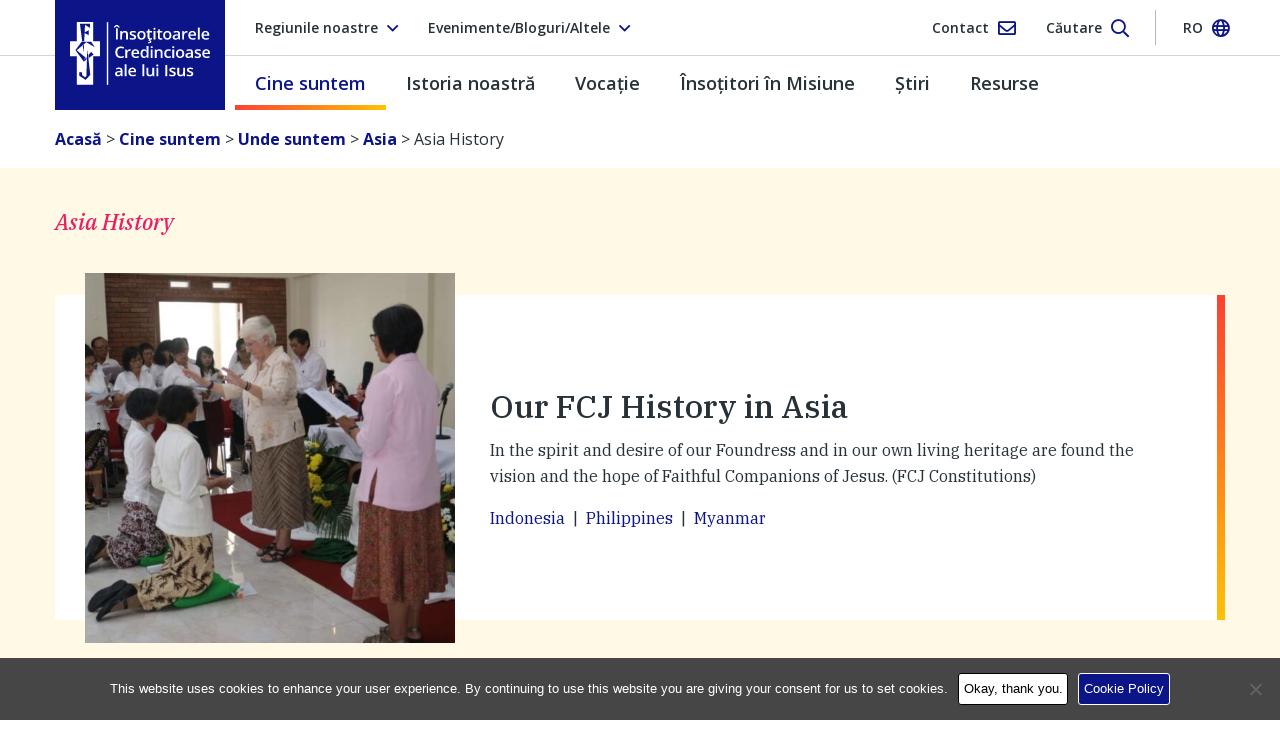

--- FILE ---
content_type: text/html; charset=UTF-8
request_url: https://www.fcjsisters.org/ro/cine-suntem/unde-suntem/asia/asia-history/
body_size: 37880
content:
<!doctype html>
<html lang="ro-RO">
  <head>
  <!-- Google tag (gtag.js) -->
  <script async src="https://www.googletagmanager.com/gtag/js?id=G-WXW7NHHHQR"></script>
  <script> window.dataLayer = window.dataLayer || [];
    function gtag() {dataLayer.push(arguments);}
    gtag('js', new Date());
    gtag('config', 'G-WXW7NHHHQR');
  </script>

  <meta charset="utf-8">
<script type="text/javascript">
/* <![CDATA[ */
var gform;gform||(document.addEventListener("gform_main_scripts_loaded",function(){gform.scriptsLoaded=!0}),document.addEventListener("gform/theme/scripts_loaded",function(){gform.themeScriptsLoaded=!0}),window.addEventListener("DOMContentLoaded",function(){gform.domLoaded=!0}),gform={domLoaded:!1,scriptsLoaded:!1,themeScriptsLoaded:!1,isFormEditor:()=>"function"==typeof InitializeEditor,callIfLoaded:function(o){return!(!gform.domLoaded||!gform.scriptsLoaded||!gform.themeScriptsLoaded&&!gform.isFormEditor()||(gform.isFormEditor()&&console.warn("The use of gform.initializeOnLoaded() is deprecated in the form editor context and will be removed in Gravity Forms 3.1."),o(),0))},initializeOnLoaded:function(o){gform.callIfLoaded(o)||(document.addEventListener("gform_main_scripts_loaded",()=>{gform.scriptsLoaded=!0,gform.callIfLoaded(o)}),document.addEventListener("gform/theme/scripts_loaded",()=>{gform.themeScriptsLoaded=!0,gform.callIfLoaded(o)}),window.addEventListener("DOMContentLoaded",()=>{gform.domLoaded=!0,gform.callIfLoaded(o)}))},hooks:{action:{},filter:{}},addAction:function(o,r,e,t){gform.addHook("action",o,r,e,t)},addFilter:function(o,r,e,t){gform.addHook("filter",o,r,e,t)},doAction:function(o){gform.doHook("action",o,arguments)},applyFilters:function(o){return gform.doHook("filter",o,arguments)},removeAction:function(o,r){gform.removeHook("action",o,r)},removeFilter:function(o,r,e){gform.removeHook("filter",o,r,e)},addHook:function(o,r,e,t,n){null==gform.hooks[o][r]&&(gform.hooks[o][r]=[]);var d=gform.hooks[o][r];null==n&&(n=r+"_"+d.length),gform.hooks[o][r].push({tag:n,callable:e,priority:t=null==t?10:t})},doHook:function(r,o,e){var t;if(e=Array.prototype.slice.call(e,1),null!=gform.hooks[r][o]&&((o=gform.hooks[r][o]).sort(function(o,r){return o.priority-r.priority}),o.forEach(function(o){"function"!=typeof(t=o.callable)&&(t=window[t]),"action"==r?t.apply(null,e):e[0]=t.apply(null,e)})),"filter"==r)return e[0]},removeHook:function(o,r,t,n){var e;null!=gform.hooks[o][r]&&(e=(e=gform.hooks[o][r]).filter(function(o,r,e){return!!(null!=n&&n!=o.tag||null!=t&&t!=o.priority)}),gform.hooks[o][r]=e)}});
/* ]]> */
</script>

  <meta http-equiv="x-ua-compatible" content="ie=edge">
  <meta name="viewport" content="width=device-width, initial-scale=1, shrink-to-fit=no">
  <meta name='robots' content='index, follow, max-image-preview:large, max-snippet:-1, max-video-preview:-1' />
<link rel="alternate" href="https://www.fcjsisters.org/who-we-are/where-we-are/asia/asia-history/" hreflang="en" />
<link rel="alternate" href="https://www.fcjsisters.org/ro/cine-suntem/unde-suntem/asia/asia-history/" hreflang="ro" />
<link rel="alternate" href="https://www.fcjsisters.org/ind/siapakah-kami/tempat-kami-berada/asia/asia-history/" hreflang="id" />
<link rel="alternate" href="https://www.fcjsisters.org/fr/qui-sommes-nous/ou-sommes-nous/asia/asia-history/" hreflang="fr" />
<link rel="alternate" href="https://www.fcjsisters.org/it/chi-siamo/dove-siamo/asia/asia-history/" hreflang="it" />
<link rel="alternate" href="https://www.fcjsisters.org/es/quienes-somos/donde-estamos/asia/asia-history/" hreflang="es" />
<link rel="alternate" href="https://www.fcjsisters.org/de/wer-wir-sind/wo-wir-sind/asia/asia-history/" hreflang="de" />

	<!-- This site is optimized with the Yoast SEO plugin v26.7 - https://yoast.com/wordpress/plugins/seo/ -->
	<title>Asia History - Însoţitoarele Credincioase ale lui Isus</title>
	<meta name="description" content="Read the history of the FCJ Sisters in Asia." />
	<link rel="canonical" href="https://www.fcjsisters.org/ro/cine-suntem/unde-suntem/asia/asia-history/" />
	<meta property="og:locale" content="ro_RO" />
	<meta property="og:locale:alternate" content="en_GB" />
	<meta property="og:locale:alternate" content="id_ID" />
	<meta property="og:locale:alternate" content="fr_FR" />
	<meta property="og:locale:alternate" content="it_IT" />
	<meta property="og:locale:alternate" content="es_ES" />
	<meta property="og:locale:alternate" content="de_DE" />
	<meta property="og:type" content="article" />
	<meta property="og:title" content="Asia History - Însoţitoarele Credincioase ale lui Isus" />
	<meta property="og:description" content="Read the history of the FCJ Sisters in Asia." />
	<meta property="og:url" content="https://www.fcjsisters.org/ro/cine-suntem/unde-suntem/asia/asia-history/" />
	<meta property="og:site_name" content="Însoţitoarele Credincioase ale lui Isus" />
	<meta property="article:publisher" content="https://www.facebook.com/FaithfulCompanionsofJesus/" />
	<meta property="article:modified_time" content="2021-09-01T16:59:52+00:00" />
	<meta property="og:image" content="https://d3bokmeplpq5n0.cloudfront.net/prod/uploads/2021/09/vows_690x690_acf_cropped.jpg" />
	<meta property="og:image:width" content="690" />
	<meta property="og:image:height" content="690" />
	<meta property="og:image:type" content="image/jpeg" />
	<meta name="twitter:card" content="summary_large_image" />
	<meta name="twitter:site" content="@fcjsisters" />
	<script type="application/ld+json" class="yoast-schema-graph">{"@context":"https://schema.org","@graph":[{"@type":"WebPage","@id":"https://www.fcjsisters.org/ro/cine-suntem/unde-suntem/asia/asia-history/","url":"https://www.fcjsisters.org/ro/cine-suntem/unde-suntem/asia/asia-history/","name":"Asia History - Însoţitoarele Credincioase ale lui Isus","isPartOf":{"@id":"https://www.fcjsisters.org/ro/#website"},"primaryImageOfPage":{"@id":"https://www.fcjsisters.org/ro/cine-suntem/unde-suntem/asia/asia-history/#primaryimage"},"image":{"@id":"https://www.fcjsisters.org/ro/cine-suntem/unde-suntem/asia/asia-history/#primaryimage"},"thumbnailUrl":"https://d3bokmeplpq5n0.cloudfront.net/prod/uploads/2021/09/vows_690x690_acf_cropped.jpg","datePublished":"2021-09-01T16:53:53+00:00","dateModified":"2021-09-01T16:59:52+00:00","description":"Read the history of the FCJ Sisters in Asia.","breadcrumb":{"@id":"https://www.fcjsisters.org/ro/cine-suntem/unde-suntem/asia/asia-history/#breadcrumb"},"inLanguage":"ro-RO","potentialAction":[{"@type":"ReadAction","target":["https://www.fcjsisters.org/ro/cine-suntem/unde-suntem/asia/asia-history/"]}]},{"@type":"ImageObject","inLanguage":"ro-RO","@id":"https://www.fcjsisters.org/ro/cine-suntem/unde-suntem/asia/asia-history/#primaryimage","url":"https://d3bokmeplpq5n0.cloudfront.net/prod/uploads/2021/09/vows_690x690_acf_cropped.jpg","contentUrl":"https://d3bokmeplpq5n0.cloudfront.net/prod/uploads/2021/09/vows_690x690_acf_cropped.jpg","width":690,"height":690},{"@type":"BreadcrumbList","@id":"https://www.fcjsisters.org/ro/cine-suntem/unde-suntem/asia/asia-history/#breadcrumb","itemListElement":[{"@type":"ListItem","position":1,"name":"Acasă","item":"https://www.fcjsisters.org/ro/"},{"@type":"ListItem","position":2,"name":"Cine suntem","item":"https://www.fcjsisters.org/ro/cine-suntem/"},{"@type":"ListItem","position":3,"name":"Unde suntem","item":"https://www.fcjsisters.org/ro/cine-suntem/unde-suntem/"},{"@type":"ListItem","position":4,"name":"Asia","item":"https://www.fcjsisters.org/ro/cine-suntem/unde-suntem/asia/"},{"@type":"ListItem","position":5,"name":"Asia History"}]},{"@type":"WebSite","@id":"https://www.fcjsisters.org/ro/#website","url":"https://www.fcjsisters.org/ro/","name":"Însoţitoarele Credincioase ale lui Isus","description":"O congregație internațională de Surori Catolice","potentialAction":[{"@type":"SearchAction","target":{"@type":"EntryPoint","urlTemplate":"https://www.fcjsisters.org/ro/?s={search_term_string}"},"query-input":{"@type":"PropertyValueSpecification","valueRequired":true,"valueName":"search_term_string"}}],"inLanguage":"ro-RO"}]}</script>
	<!-- / Yoast SEO plugin. -->


<link rel='dns-prefetch' href='//static.addtoany.com' />
<link rel='dns-prefetch' href='//www.fcjsisters.org' />
<link rel='dns-prefetch' href='//ajax.googleapis.com' />
<link rel='dns-prefetch' href='//fonts.googleapis.com' />
<link rel='dns-prefetch' href='//d3bokmeplpq5n0.cloudfront.net' />
<link href='https://fonts.gstatic.com' crossorigin rel='preconnect' />
<link rel="alternate" title="oEmbed (JSON)" type="application/json+oembed" href="https://www.fcjsisters.org/wp-json/oembed/1.0/embed?url=https%3A%2F%2Fwww.fcjsisters.org%2Fro%2Fcine-suntem%2Funde-suntem%2Fasia%2Fasia-history%2F" />
<link rel="alternate" title="oEmbed (XML)" type="text/xml+oembed" href="https://www.fcjsisters.org/wp-json/oembed/1.0/embed?url=https%3A%2F%2Fwww.fcjsisters.org%2Fro%2Fcine-suntem%2Funde-suntem%2Fasia%2Fasia-history%2F&#038;format=xml" />
<style id='wp-img-auto-sizes-contain-inline-css' type='text/css'>
img:is([sizes=auto i],[sizes^="auto," i]){contain-intrinsic-size:3000px 1500px}
/*# sourceURL=wp-img-auto-sizes-contain-inline-css */
</style>
<link rel='stylesheet' id='jquery-ui-css' href='//ajax.googleapis.com/ajax/libs/jqueryui/1.8.1/themes/base/jquery-ui.css?ver=6.9' type='text/css' media='all' />
<style id='wp-block-library-inline-css' type='text/css'>
:root{--wp-block-synced-color:#7a00df;--wp-block-synced-color--rgb:122,0,223;--wp-bound-block-color:var(--wp-block-synced-color);--wp-editor-canvas-background:#ddd;--wp-admin-theme-color:#007cba;--wp-admin-theme-color--rgb:0,124,186;--wp-admin-theme-color-darker-10:#006ba1;--wp-admin-theme-color-darker-10--rgb:0,107,160.5;--wp-admin-theme-color-darker-20:#005a87;--wp-admin-theme-color-darker-20--rgb:0,90,135;--wp-admin-border-width-focus:2px}@media (min-resolution:192dpi){:root{--wp-admin-border-width-focus:1.5px}}.wp-element-button{cursor:pointer}:root .has-very-light-gray-background-color{background-color:#eee}:root .has-very-dark-gray-background-color{background-color:#313131}:root .has-very-light-gray-color{color:#eee}:root .has-very-dark-gray-color{color:#313131}:root .has-vivid-green-cyan-to-vivid-cyan-blue-gradient-background{background:linear-gradient(135deg,#00d084,#0693e3)}:root .has-purple-crush-gradient-background{background:linear-gradient(135deg,#34e2e4,#4721fb 50%,#ab1dfe)}:root .has-hazy-dawn-gradient-background{background:linear-gradient(135deg,#faaca8,#dad0ec)}:root .has-subdued-olive-gradient-background{background:linear-gradient(135deg,#fafae1,#67a671)}:root .has-atomic-cream-gradient-background{background:linear-gradient(135deg,#fdd79a,#004a59)}:root .has-nightshade-gradient-background{background:linear-gradient(135deg,#330968,#31cdcf)}:root .has-midnight-gradient-background{background:linear-gradient(135deg,#020381,#2874fc)}:root{--wp--preset--font-size--normal:16px;--wp--preset--font-size--huge:42px}.has-regular-font-size{font-size:1em}.has-larger-font-size{font-size:2.625em}.has-normal-font-size{font-size:var(--wp--preset--font-size--normal)}.has-huge-font-size{font-size:var(--wp--preset--font-size--huge)}.has-text-align-center{text-align:center}.has-text-align-left{text-align:left}.has-text-align-right{text-align:right}.has-fit-text{white-space:nowrap!important}#end-resizable-editor-section{display:none}.aligncenter{clear:both}.items-justified-left{justify-content:flex-start}.items-justified-center{justify-content:center}.items-justified-right{justify-content:flex-end}.items-justified-space-between{justify-content:space-between}.screen-reader-text{border:0;clip-path:inset(50%);height:1px;margin:-1px;overflow:hidden;padding:0;position:absolute;width:1px;word-wrap:normal!important}.screen-reader-text:focus{background-color:#ddd;clip-path:none;color:#444;display:block;font-size:1em;height:auto;left:5px;line-height:normal;padding:15px 23px 14px;text-decoration:none;top:5px;width:auto;z-index:100000}html :where(.has-border-color){border-style:solid}html :where([style*=border-top-color]){border-top-style:solid}html :where([style*=border-right-color]){border-right-style:solid}html :where([style*=border-bottom-color]){border-bottom-style:solid}html :where([style*=border-left-color]){border-left-style:solid}html :where([style*=border-width]){border-style:solid}html :where([style*=border-top-width]){border-top-style:solid}html :where([style*=border-right-width]){border-right-style:solid}html :where([style*=border-bottom-width]){border-bottom-style:solid}html :where([style*=border-left-width]){border-left-style:solid}html :where(img[class*=wp-image-]){height:auto;max-width:100%}:where(figure){margin:0 0 1em}html :where(.is-position-sticky){--wp-admin--admin-bar--position-offset:var(--wp-admin--admin-bar--height,0px)}@media screen and (max-width:600px){html :where(.is-position-sticky){--wp-admin--admin-bar--position-offset:0px}}
/*# sourceURL=/wp-includes/css/dist/block-library/common.min.css */
</style>
<style id='classic-theme-styles-inline-css' type='text/css'>
/*! This file is auto-generated */
.wp-block-button__link{color:#fff;background-color:#32373c;border-radius:9999px;box-shadow:none;text-decoration:none;padding:calc(.667em + 2px) calc(1.333em + 2px);font-size:1.125em}.wp-block-file__button{background:#32373c;color:#fff;text-decoration:none}
/*# sourceURL=/wp-includes/css/classic-themes.min.css */
</style>
<link rel='stylesheet' id='cff_carousel_css-css' href='https://www.fcjsisters.org/app/plugins/cff-carousel/css/carousel.css?ver=1.2.2' type='text/css' media='all' />
<link rel='stylesheet' id='cookie-notice-front-css' href='https://www.fcjsisters.org/app/plugins/cookie-notice/css/front.min.css?ver=2.5.11' type='text/css' media='all' />
<link rel='stylesheet' id='foobox-free-min-css' href='https://www.fcjsisters.org/app/plugins/foobox-image-lightbox/free/css/foobox.free.min.css?ver=2.7.35' type='text/css' media='all' />
<link rel='stylesheet' id='cff-css' href='https://www.fcjsisters.org/app/plugins/custom-facebook-feed-pro/assets/css/cff-style.min.css?ver=4.7.3' type='text/css' media='all' />
<link rel='stylesheet' id='sb-font-awesome-css' href='https://www.fcjsisters.org/app/plugins/custom-facebook-feed-pro/assets/css/font-awesome.min.css?ver=6.9' type='text/css' media='all' />
<link rel='stylesheet' id='addtoany-css' href='https://www.fcjsisters.org/app/plugins/add-to-any/addtoany.min.css?ver=1.16' type='text/css' media='all' />
<link rel='stylesheet' id='google-fonts-css' href='https://fonts.googleapis.com/css?family=IBM+Plex+Serif:400,400i,500,500i|Open+Sans:400,600,700&#038;subset=latin-ext' type='text/css' media='all' />
<link rel='stylesheet' id='sage/main.css-css' href='https://www.fcjsisters.org/app/themes/fcj/dist/styles/main_ab8566ae.css' type='text/css' media='all' />
<script type="text/javascript" src="https://www.fcjsisters.org/wp/wp-includes/js/jquery/jquery.min.js?ver=3.7.1" id="jquery-core-js"></script>
<script type="text/javascript" src="https://www.fcjsisters.org/wp/wp-includes/js/jquery/jquery-migrate.min.js?ver=3.4.1" id="jquery-migrate-js"></script>
<script type="text/javascript" id="addtoany-core-js-before">
/* <![CDATA[ */
window.a2a_config=window.a2a_config||{};a2a_config.callbacks=[];a2a_config.overlays=[];a2a_config.templates={};a2a_localize = {
	Share: "Share",
	Save: "Save",
	Subscribe: "Subscribe",
	Email: "Email",
	Bookmark: "Bookmark",
	ShowAll: "Show all",
	ShowLess: "Show less",
	FindServices: "Find service(s)",
	FindAnyServiceToAddTo: "Instantly find any service to add to",
	PoweredBy: "Powered by",
	ShareViaEmail: "Share via email",
	SubscribeViaEmail: "Subscribe via email",
	BookmarkInYourBrowser: "Bookmark in your browser",
	BookmarkInstructions: "Press Ctrl+D or \u2318+D to bookmark this page",
	AddToYourFavorites: "Add to your favorites",
	SendFromWebOrProgram: "Send from any email address or email program",
	EmailProgram: "Email program",
	More: "More&#8230;",
	ThanksForSharing: "Thanks for sharing!",
	ThanksForFollowing: "Thanks for following!"
};


//# sourceURL=addtoany-core-js-before
/* ]]> */
</script>
<script type="text/javascript" defer src="https://static.addtoany.com/menu/page.js" id="addtoany-core-js"></script>
<script type="text/javascript" defer src="https://www.fcjsisters.org/app/plugins/add-to-any/addtoany.min.js?ver=1.1" id="addtoany-jquery-js"></script>
<script type="text/javascript" id="foobox-free-min-js-before">
/* <![CDATA[ */
/* Run FooBox FREE (v2.7.35) */
var FOOBOX = window.FOOBOX = {
	ready: true,
	disableOthers: false,
	o: {wordpress: { enabled: true }, countMessage:'image %index of %total', captions: { dataTitle: ["captionTitle","title"], dataDesc: ["captionDesc","description"] }, rel: '', excludes:'.fbx-link,.nofoobox,.nolightbox,a[href*="pinterest.com/pin/create/button/"]', affiliate : { enabled: false }},
	selectors: [
		".foogallery-container.foogallery-lightbox-foobox", ".foogallery-container.foogallery-lightbox-foobox-free", ".gallery", ".wp-block-gallery", ".wp-caption", ".wp-block-image", "a:has(img[class*=wp-image-])", ".foobox"
	],
	pre: function( $ ){
		// Custom JavaScript (Pre)
		
	},
	post: function( $ ){
		// Custom JavaScript (Post)
		
		// Custom Captions Code
		
	},
	custom: function( $ ){
		// Custom Extra JS
		
	}
};
//# sourceURL=foobox-free-min-js-before
/* ]]> */
</script>
<script type="text/javascript" src="https://www.fcjsisters.org/app/plugins/foobox-image-lightbox/free/js/foobox.free.min.js?ver=2.7.35" id="foobox-free-min-js"></script>
<link rel="https://api.w.org/" href="https://www.fcjsisters.org/wp-json/" /><link rel="alternate" title="JSON" type="application/json" href="https://www.fcjsisters.org/wp-json/wp/v2/pages/20617" /><link rel="EditURI" type="application/rsd+xml" title="RSD" href="https://www.fcjsisters.org/wp/xmlrpc.php?rsd" />
<link rel='shortlink' href='https://www.fcjsisters.org/?p=20617' />
<!-- Custom Facebook Feed JS vars -->
<script type="text/javascript">
var cffsiteurl = "https://www.fcjsisters.org/app/plugins";
var cffajaxurl = "https://www.fcjsisters.org/wp/wp-admin/admin-ajax.php";


var cfflinkhashtags = "true";
</script>
<!-- Stream WordPress user activity plugin v4.1.1 -->
        <!-- Global site tag (gtag.js) - Google Analytics -->
        <script async src="https://www.googletagmanager.com/gtag/js?id=UA-127784600-1"></script>
        <script>
            window.dataLayer = window.dataLayer || [];

            function gtag() {
                dataLayer.push(arguments);
            }

            gtag('js', new Date());

            gtag('config', 'UA-127784600-1');
        </script>
        <style type="text/css">.recentcomments a{display:inline !important;padding:0 !important;margin:0 !important;}</style><link rel="icon" href="https://d3bokmeplpq5n0.cloudfront.net/prod/uploads/2018/10/cropped-FCJ_Favicon-150x150.png" sizes="32x32" />
<link rel="icon" href="https://d3bokmeplpq5n0.cloudfront.net/prod/uploads/2018/10/cropped-FCJ_Favicon-270x270.png" sizes="192x192" />
<link rel="apple-touch-icon" href="https://d3bokmeplpq5n0.cloudfront.net/prod/uploads/2018/10/cropped-FCJ_Favicon-270x270.png" />
<meta name="msapplication-TileImage" content="https://d3bokmeplpq5n0.cloudfront.net/prod/uploads/2018/10/cropped-FCJ_Favicon-270x270.png" />
</head>
  <body class="wp-singular page-template-default page page-id-20617 page-child parent-pageid-20607 wp-theme-fcjresources cookies-not-set asia-history cine-suntem app-data index-data singular-data page-data page-20617-data page-asia-history-data">
        <header class="c-navbar">
  <div class="c-navbar__row">
    <div class="c-nav-top  container">
  <ul class="o-list-bare  c-nav-top__left">
    <li class="c-nav-top__left-item">
      <button class="c-btn  c-btn--bare  c-btn--flex  js-btn--nav-top" type="button" data-toggle="collapse" data-target="#area-select" aria-controls="area-select" aria-expanded="false" aria-label="Toggle area select">

        
                                                                                
                  <span class="c-btn__text">Regiunile noastre</span>
        
        <i class="c-icon  far fa-angle-down"></i>
      </button>
    </li>

    <li class="c-nav-top__left-item  d-none  d-md-block">
      <button class="c-btn  c-btn--bare  c-btn--flex  js-btn--nav-top" type="button" data-toggle="collapse" data-target="#info-select" aria-controls="info-select" aria-expanded="false" aria-label="Toggle info select">
        <span class="c-btn__text">Evenimente/Bloguri/Altele</span>
        <i class="c-icon  far fa-angle-down"></i>
      </button>
    </li>
  </ul>

  <ul class="o-list-bare  c-nav-top__right">
    <li class="c-nav-top__right-item">
      <button class="c-btn  c-btn--bare  c-nav-top__right-btn  c-btn--flex  js-btn--nav-top">
        <a href="https://www.fcjsisters.org/ro/contact/" class="c-btn__link">
          <span class="c-btn__text  d-none  d-md-inline">Contact</span>
          <i class="c-icon  far fa-envelope"></i>
        </a>
      </button>
    </li>

    <li class="c-nav-top__right-item">
      <button class="c-btn  c-btn--bare  c-nav-top__right-btn  c-btn--flex  js-btn--nav-top  js-search-dropdown" type="button" data-toggle="collapse" data-target="#search-dropdown" aria-controls="search-dropdown" aria-expanded="false" aria-label="Toggle search form">
        <span class="c-btn__text  d-none  d-md-inline">Căutare</span>
        <i class="c-icon  far fa-search"></i>
      </button>
    </li>

    <li class="c-nav-top__sep"></li>

    <li class="c-nav-top__right-item">

      
        
        
      
        
                  <button class="c-btn  c-btn--bare  c-nav-top__right-btn  c-btn--flex  js-btn--nav-top" type="button" data-toggle="collapse" data-target="#lang-select" aria-controls="lang-select" aria-expanded="false" aria-label="Toggle language select">
            <span class="c-btn__text  c-btn__text--upper  d-none  d-md-inline">ro</span>
            <i class="c-icon  far fa-globe"></i>
          </button>
        
      
        
        
      
        
        
      
        
        
      
        
        
      
        
        
      
    </li>
  </ul>

</div>

<div class="c-dropdown-lists">

  <ul id="area-select" class="o-list-bare  c-dropdown  js-dropdown  collapse">

    
      
      <li class="c-dropdown__item ">
        <a href="https://www.fcjsisters.org/ro/cine-suntem/unde-suntem/americas/" class="c-dropdown__option">Cele două Americi</a>
      </li>

    
      
      <li class="c-dropdown__item ">
        <a href="https://www.fcjsisters.org/ro/cine-suntem/unde-suntem/asia/" class="c-dropdown__option">Asia</a>
      </li>

    
      
      <li class="c-dropdown__item ">
        <a href="https://www.fcjsisters.org/ro/cine-suntem/unde-suntem/australia/" class="c-dropdown__option">Australia</a>
      </li>

    
      
      <li class="c-dropdown__item ">
        <a href="https://www.fcjsisters.org/ro/cine-suntem/unde-suntem/europa/" class="c-dropdown__option">Europa</a>
      </li>

    
  </ul>

  <ul id="info-select" class="o-list-bare  c-dropdown  c-dropdown--info  js-dropdown  collapse">

    
      <li class="c-dropdown__item">
        <a href="https://www.fcjsisters.org/ro/cine-suntem/misiunea-noastra/evenimente/" class="c-dropdown__option" target="">Evenimente</a>
      </li>

    
      <li class="c-dropdown__item">
        <a href="https://www.fcjsisters.org/ro/cine-suntem/misiunea-noastra/grija-pentru-casa-noastra-comuna/" class="c-dropdown__option" target="">Grija pentru casa noastră comună</a>
      </li>

    
      <li class="c-dropdown__item">
        <a href="https://fcjsisters.wordpress.com/" class="c-dropdown__option" target="_blank">FCJ Sisters Blog</a>
      </li>

    
      <li class="c-dropdown__item">
        <a href="https://weaving-one-heart.blogspot.com/" class="c-dropdown__option" target="_blank">Weaving One Heart Blog</a>
      </li>

    
  </ul>

  <ul id="lang-select" class="o-list-bare  c-dropdown  c-dropdown--lang  js-dropdown  collapse">

    
      
      <li class="c-dropdown__item ">
        <a href="https://www.fcjsisters.org/who-we-are/where-we-are/asia/asia-history/" class="c-dropdown__option">English</a>
      </li>

    
      
      <li class="c-dropdown__item is-active">
        <a href="https://www.fcjsisters.org/ro/cine-suntem/unde-suntem/asia/asia-history/" class="c-dropdown__option">Română</a>
      </li>

    
      
      <li class="c-dropdown__item ">
        <a href="https://www.fcjsisters.org/ind/siapakah-kami/tempat-kami-berada/asia/asia-history/" class="c-dropdown__option">Indonesian</a>
      </li>

    
      
      <li class="c-dropdown__item ">
        <a href="https://www.fcjsisters.org/fr/qui-sommes-nous/ou-sommes-nous/asia/asia-history/" class="c-dropdown__option">Français</a>
      </li>

    
      
      <li class="c-dropdown__item ">
        <a href="https://www.fcjsisters.org/it/chi-siamo/dove-siamo/asia/asia-history/" class="c-dropdown__option">Italiano</a>
      </li>

    
      
      <li class="c-dropdown__item ">
        <a href="https://www.fcjsisters.org/es/quienes-somos/donde-estamos/asia/asia-history/" class="c-dropdown__option">Español</a>
      </li>

    
      
      <li class="c-dropdown__item ">
        <a href="https://www.fcjsisters.org/de/wer-wir-sind/wo-wir-sind/asia/asia-history/" class="c-dropdown__option">Deutsch</a>
      </li>

    
  </ul>
</div>
    <div class="c-navbar__brand">
  <div class="container">
        <a href="https://www.fcjsisters.org/ro/" rel="home" aria-label="Home link">
      <img src="https://d3bokmeplpq5n0.cloudfront.net/prod/uploads/2018/11/Asset-63.png" class="d-none  d-print-block" alt="Faithful Companions of Jesus">
      <img src="https://d3bokmeplpq5n0.cloudfront.net/prod/uploads/2018/11/FCJ_logo_hor_ROM.svg" class="c-navbar__logo  d-lg-none  d-print-none" alt="Faithful Companions of Jesus">
      <img src="https://d3bokmeplpq5n0.cloudfront.net/prod/uploads/2018/11/Asset-62.svg" class="c-navbar__logo  d-none  d-lg-block  d-print-none" alt="Faithful Companions of Jesus">
      <span class="sr-only">Însoţitoarele Credincioase ale lui Isus</span>
    </a>
  </div>
</div>
    <div class="c-mega-menu-top">

  <div class="c-mob-menu">
    <div class="c-mob-menu__top">
      <div class="container">
        <button class="c-hamburger  c-hamburger--close  c-btn  c-btn--bare  js-hamburger--close" type="button" aria-controls="c-mob-menu" aria-expanded="false" aria-label="Close">
          <i class="c-icon  far fa-times"></i>
          <span class="c-hamburger__label  c-hamburger__label--close">Închidere</span>
        </button>
      </div>
    </div>

          <ul class="c-mob-menu__list"><li class="c-mob-menu__item  c-mob-menu__item--parent"><a href="https://www.fcjsisters.org/ro/cine-suntem/" class="c-mob-menu__link">Cine suntem</a>
	<ul class="c-mob-menu__sub-list">
    <li class="c-mob-menu__item--parent  c-mob-menu__item--sub-list"><a href="https://www.fcjsisters.org/ro/cine-suntem/spiritul-nostru/" class="c-mob-menu__link  c-mob-menu__link--sub-list">Spiritul nostru</a>
		<ul class="c-mob-menu__sub-list">
        <li class="c-mob-menu__item--sub-list"><a href="https://www.fcjsisters.org/ro/cine-suntem/spiritul-nostru/spiritualitatea-ignatiana/" class="c-mob-menu__link  c-mob-menu__link--sub-list">Spiritualitatea Ignaţiană</a></li>
	</ul>
</li>
    <li class="c-mob-menu__item--parent  c-mob-menu__item--sub-list"><a href="https://www.fcjsisters.org/ro/cine-suntem/misiunea-noastra/" class="c-mob-menu__link  c-mob-menu__link--sub-list">Misiunea noastră</a>
		<ul class="c-mob-menu__sub-list">
        <li class="c-mob-menu__item--sub-list"><a href="https://www.fcjsisters.org/ro/cine-suntem/misiunea-noastra/istorii-ale-apostolatului/" class="c-mob-menu__link  c-mob-menu__link--sub-list">Istorii ale apostolatului</a></li>
        <li class="c-mob-menu__item--sub-list"><a href="https://www.fcjsisters.org/ro/cine-suntem/misiunea-noastra/institutele-scolile/" class="c-mob-menu__link  c-mob-menu__link--sub-list">Şcoli şi Instituţii</a></li>
        <li class="c-mob-menu__item--sub-list"><a href="https://www.fcjsisters.org/ro/cine-suntem/misiunea-noastra/evenimente/" class="c-mob-menu__link  c-mob-menu__link--sub-list">Evenimente</a></li>
	</ul>
</li>
    <li class="c-mob-menu__item--sub-list"><a href="https://www.fcjsisters.org/ro/cine-suntem/#fcj-sisters" class="c-mob-menu__link  c-mob-menu__link--sub-list">Faceți cunoștință cu câteva surori</a></li>
</ul>
</li>
<li class="c-mob-menu__item  c-mob-menu__item--parent"><a href="https://www.fcjsisters.org/ro/cine-suntem/unde-suntem/" class="c-mob-menu__link">Unde suntem</a>
	<ul class="c-mob-menu__sub-list">
    <li class="c-mob-menu__item--parent  c-mob-menu__item--sub-list"><a href="https://www.fcjsisters.org/ro/cine-suntem/unde-suntem/europa/" class="c-mob-menu__link  c-mob-menu__link--sub-list">Europa</a>
		<ul class="c-mob-menu__sub-list">
        <li class="c-mob-menu__item--sub-list"><a href="https://www.fcjsisters.org/ro/cine-suntem/unde-suntem/europa/stiri-din-regiunea-europa/" class="c-mob-menu__link  c-mob-menu__link--sub-list">&#8211; Ştiri</a></li>
        <li class="c-mob-menu__item--sub-list"><a href="https://www.fcjsisters.org/ro/cine-suntem/unde-suntem/europa/europe-events/" class="c-mob-menu__link  c-mob-menu__link--sub-list">&#8211; Evenimente</a></li>
        <li class="c-mob-menu__item--sub-list"><a href="https://www.fcjsisters.org/ro/cine-suntem/unde-suntem/europa/istoria-regiunii-europa/" class="c-mob-menu__link  c-mob-menu__link--sub-list">&#8211; Istorie</a></li>
        <li class="c-mob-menu__item--sub-list"><a href="https://www.fcjsisters.org/ro/cine-suntem/unde-suntem/europa/young-adults/" class="c-mob-menu__link  c-mob-menu__link--sub-list">&#8211; Tineri-Adulţi</a></li>
	</ul>
</li>
    <li class="c-mob-menu__item--parent  c-mob-menu__item--sub-list"><a href="https://www.fcjsisters.org/ro/cine-suntem/unde-suntem/americas/" class="c-mob-menu__link  c-mob-menu__link--sub-list">Americas</a>
		<ul class="c-mob-menu__sub-list">
        <li class="c-mob-menu__item--sub-list"><a href="https://www.fcjsisters.org/ro/cine-suntem/unde-suntem/americas/americas-events/" class="c-mob-menu__link  c-mob-menu__link--sub-list">&#8211; Evenimente</a></li>
        <li class="c-mob-menu__item--sub-list"><a href="https://www.fcjsisters.org/ro/cine-suntem/unde-suntem/americas/stiri-din-regiunea-celor-doua-americi/" class="c-mob-menu__link  c-mob-menu__link--sub-list">&#8211; Ştiri</a></li>
        <li class="c-mob-menu__item--sub-list"><a href="https://www.fcjsisters.org/ro/cine-suntem/unde-suntem/americas/americas-history/" class="c-mob-menu__link  c-mob-menu__link--sub-list">&#8211; Istorie</a></li>
	</ul>
</li>
    <li class="c-mob-menu__item--parent  c-mob-menu__item--is-active  c-mob-menu__item--sub-list"><a href="https://www.fcjsisters.org/ro/cine-suntem/unde-suntem/asia/" class="c-mob-menu__link  c-mob-menu__link--sub-list">Asia</a>
		<ul class="c-mob-menu__sub-list">
        <li class="c-mob-menu__item--sub-list"><a href="https://www.fcjsisters.org/ro/cine-suntem/unde-suntem/asia/stiri-din-regiunea-asia/" class="c-mob-menu__link  c-mob-menu__link--sub-list">&#8211; Ştiri</a></li>
        <li class="c-mob-menu__item--is-active  c-mob-menu__item--sub-list"><a href="https://www.fcjsisters.org/ro/cine-suntem/unde-suntem/asia/asia-history/" class="c-mob-menu__link  c-mob-menu__link--sub-list">&#8211; Istorie</a></li>
	</ul>
</li>
    <li class="c-mob-menu__item--parent  c-mob-menu__item--sub-list"><a href="https://www.fcjsisters.org/ro/cine-suntem/unde-suntem/australia/" class="c-mob-menu__link  c-mob-menu__link--sub-list">Australia</a>
		<ul class="c-mob-menu__sub-list">
        <li class="c-mob-menu__item--sub-list"><a href="https://www.fcjsisters.org/ro/cine-suntem/unde-suntem/australia/stiri-din-regiunea-australia/" class="c-mob-menu__link  c-mob-menu__link--sub-list">&#8211; Ştiri</a></li>
        <li class="c-mob-menu__item--sub-list"><a href="https://www.fcjsisters.org/ro/cine-suntem/unde-suntem/australia/australia-history/" class="c-mob-menu__link  c-mob-menu__link--sub-list">&#8211; Istorie</a></li>
	</ul>
</li>
</ul>
</li>
<li class="c-mob-menu__item  c-mob-menu__item--parent"><a href="https://www.fcjsisters.org/ro/istoria-noastra/" class="c-mob-menu__link">Istoria noastră</a>
	<ul class="c-mob-menu__sub-list">
    <li class="c-mob-menu__item--parent  c-mob-menu__item--sub-list"><a href="https://www.fcjsisters.org/ro/istoria-noastra/marie-madeleine/" class="c-mob-menu__link  c-mob-menu__link--sub-list">Marie Madeleine</a>
		<ul class="c-mob-menu__sub-list">
        <li class="c-mob-menu__item--sub-list"><a href="https://www.fcjsisters.org/ro/istoria-noastra/marie-madeleine/viata-ei/" class="c-mob-menu__link  c-mob-menu__link--sub-list">Viaţa</a></li>
        <li class="c-mob-menu__item--sub-list"><a href="https://www.fcjsisters.org/ro/istoria-noastra/marie-madeleine/cauza-ei/" class="c-mob-menu__link  c-mob-menu__link--sub-list">Cauza de canonizare</a></li>
        <li class="c-mob-menu__item--sub-list"><a href="https://www.fcjsisters.org/ro/istoria-noastra/marie-madeleine/her-shrine/" class="c-mob-menu__link  c-mob-menu__link--sub-list">Relicve</a></li>
        <li class="c-mob-menu__item--sub-list"><a href="https://www.fcjsisters.org/ro/istoria-noastra/marie-madeleine/pilgrimage/" class="c-mob-menu__link  c-mob-menu__link--sub-list">Pelerinaj</a></li>
	</ul>
</li>
    <li class="c-mob-menu__item--sub-list"><a href="https://www.fcjsisters.org/ro/istoria-noastra/the-ongoing-story/" class="c-mob-menu__link  c-mob-menu__link--sub-list">Istoria continuă</a></li>
    <li class="c-mob-menu__item--sub-list"><a href="https://www.fcjsisters.org/ro/istoria-noastra/capitulul-general-2025/da-mi-sa-beau-ioan-4/" class="c-mob-menu__link  c-mob-menu__link--sub-list">Capitulul General 2025: Dă-mi să beau… Ioan 4</a></li>
</ul>
</li>
<li class="c-mob-menu__item  c-mob-menu__item--parent  c-mob-menu__item--has-mega-menu"><a href="https://www.fcjsisters.org/ro/vocatie/" class="c-mob-menu__link">Vocaţie</a>
	<ul class="c-mob-menu__sub-list">
    <li class="c-mob-menu__item--sub-list"><a href="https://www.fcjsisters.org/ro/vocatie/#voc-stories-anchor" class="c-mob-menu__link  c-mob-menu__link--sub-list">Mărturii vocaţionale</a></li>
    <li class="c-mob-menu__item--sub-list"><a href="https://www.fcjsisters.org/ro/vocatie/pentru-a-deveni-sora/" class="c-mob-menu__link  c-mob-menu__link--sub-list">Pentru a deveni soră</a></li>
</ul>
</li>
<li class="c-mob-menu__item  c-mob-menu__item--parent"><a href="https://www.fcjsisters.org/ro/insotitori-in-misiune/" class="c-mob-menu__link">Însoţitori în Misiune</a>
	<ul class="c-mob-menu__sub-list">
    <li class="c-mob-menu__item--sub-list"><a href="https://www.fcjsisters.org/ro/insotitori-in-misiune/misiunea-cim/" class="c-mob-menu__link  c-mob-menu__link--sub-list">Misiune</a></li>
    <li class="c-mob-menu__item--sub-list"><a href="https://www.fcjsisters.org/ro/insotitori-in-misiune/formare-insotitori-in-misiune/" class="c-mob-menu__link  c-mob-menu__link--sub-list">Formare</a></li>
    <li class="c-mob-menu__item--sub-list"><a href="https://www.fcjsisters.org/ro/insotitori-in-misiune/istoricul-insotitorilor-in-misiune/" class="c-mob-menu__link  c-mob-menu__link--sub-list">Istoria</a></li>
    <li class="c-mob-menu__item--sub-list"><a href="https://www.fcjsisters.org/ro/insotitori-in-misiune/cim-blog/" class="c-mob-menu__link  c-mob-menu__link--sub-list">Blog CiM</a></li>
</ul>
</li>
<li class="c-mob-menu__item"><a href="https://www.fcjsisters.org/ro/stiri/" class="c-mob-menu__link">Ştiri</a></li>
<li class="c-mob-menu__item"><a href="https://www.fcjsisters.org/ro/cine-suntem/misiunea-noastra/evenimente/" class="c-mob-menu__link">Evenimente</a></li>
<li class="c-mob-menu__item"><a href="https://www.fcjsisters.org/ro/resurse/" class="c-mob-menu__link">Resurse</a></li>
</ul>
      </div>

  <div class="container">
    <div class="c-mega-menu-top__row">
      <button class="c-hamburger  c-hamburger--border  c-btn  c-btn--bare  js-hamburger" type="button" aria-controls="c-nav-mob" aria-expanded="false" aria-label="Menu">
        <i class="c-icon  fas fa-bars"></i>
        <span class="c-hamburger__label">Menu</span>
      </button>

              <ul class="c-mega-menu-top__list">

          
            
            <li class="c-mega-menu-top__item">
              <a href="https://www.fcjsisters.org/ro/cine-suntem/" class="c-mega-menu-top__link  c-mega-menu-top__link--who-we-are has-mega-menu is-active" data-mega-menu-toggle=&quot;1&quot;>Cine suntem</a>
            </li>

          
            
            <li class="c-mega-menu-top__item">
              <a href="https://www.fcjsisters.org/ro/istoria-noastra/" class="c-mega-menu-top__link  c-mega-menu-top__link--our-story has-mega-menu " data-mega-menu-toggle=&quot;2&quot;>Istoria noastră</a>
            </li>

          
            
            <li class="c-mega-menu-top__item">
              <a href="https://www.fcjsisters.org/ro/vocatie/" class="c-mega-menu-top__link  c-mega-menu-top__link--vocation has-mega-menu " data-mega-menu-toggle=&quot;3&quot;>Vocaţie</a>
            </li>

          
            
            <li class="c-mega-menu-top__item">
              <a href="https://www.fcjsisters.org/ro/insotitori-in-misiune/" class="c-mega-menu-top__link  c-mega-menu-top__link--cim has-mega-menu " data-mega-menu-toggle=&quot;4&quot;>Însoţitori în Misiune</a>
            </li>

          
            
            <li class="c-mega-menu-top__item">
              <a href="https://www.fcjsisters.org/ro/stiri/" class="c-mega-menu-top__link  c-mega-menu-top__link--news  " >Ştiri</a>
            </li>

          
            
            <li class="c-mega-menu-top__item">
              <a href="https://www.fcjsisters.org/ro/resurse/" class="c-mega-menu-top__link  c-mega-menu-top__link--resources  " >Resurse</a>
            </li>

          
        </ul>
          </div>
  </div>

</div>
  </div>

  <div class="c-mega-menu-row" data-mega-menu-row="1" aria-expanded="false" tab-index="0">
      <div class="c-mega-menu-row__cont  container">

        <div class="row">

          <div class="c-mega-menu-row__lists  col-12  col-lg-6">

                                                    
                                
                <ul class="c-mega-menu-row__list">
                  <li class="c-mega-menu-row__item">
                    <a href="https://www.fcjsisters.org/ro/cine-suntem/#fcj-sisters" class="c-mega-menu-row__link ">Faceți cunoștință cu câteva surori FCJ</a>

                                                                                                                                                                                                                                                                                                                                                                                                                                                                                                                                                                                                                                                                                                                                                                                                                                                                                                                                                                                                                                                                                                                                                                                                                                                                                                                                                                                                                                                                                                                                                                                                                                                                                
                  </li>
                </ul>

                                        
                                
                <ul class="c-mega-menu-row__list">
                  <li class="c-mega-menu-row__item">
                    <a href="https://www.fcjsisters.org/ro/cine-suntem/spiritul-nostru/" class="c-mega-menu-row__link ">Spiritul nostru</a>

                                                                                                                                                                                                                      <ul class="c-mega-menu-row__list  c-mega-menu-row__list--child">
                          <li class="c-mega-menu-row__item  c-mega-menu-row__item--child">
                            <a href="https://www.fcjsisters.org/ro/cine-suntem/spiritul-nostru/spiritualitatea-ignatiana/" class="c-mega-menu-row__link  c-mega-menu-row__link--child ">Spiritualitatea Ignaţiană</a>
                          </li>
                        </ul>
                                                                                                                                                                                                                                                                                                                                                                                                                                                                                                                                                                                                                                                                                                                                                                                                                                                                                                                                                                                                                                                                                                                                                                                                                                                                                                                                                                                                                                                                                                                              
                  </li>
                </ul>

                                                                  
                                
                <ul class="c-mega-menu-row__list">
                  <li class="c-mega-menu-row__item">
                    <a href="https://www.fcjsisters.org/ro/cine-suntem/misiunea-noastra/" class="c-mega-menu-row__link ">Misiunea noastră</a>

                                                                                                                                                                                                                                                                                                          <ul class="c-mega-menu-row__list  c-mega-menu-row__list--child">
                          <li class="c-mega-menu-row__item  c-mega-menu-row__item--child">
                            <a href="https://www.fcjsisters.org/ro/cine-suntem/misiunea-noastra/istorii-ale-apostolatului/" class="c-mega-menu-row__link  c-mega-menu-row__link--child ">Istorii ale apostolatului</a>
                          </li>
                        </ul>
                                                                                                              <ul class="c-mega-menu-row__list  c-mega-menu-row__list--child">
                          <li class="c-mega-menu-row__item  c-mega-menu-row__item--child">
                            <a href="https://www.fcjsisters.org/ro/cine-suntem/misiunea-noastra/institutele-scolile/" class="c-mega-menu-row__link  c-mega-menu-row__link--child ">Institutele şi Şcolile FCJ</a>
                          </li>
                        </ul>
                                                                                                              <ul class="c-mega-menu-row__list  c-mega-menu-row__list--child">
                          <li class="c-mega-menu-row__item  c-mega-menu-row__item--child">
                            <a href="https://www.fcjsisters.org/ro/cine-suntem/misiunea-noastra/evenimente/" class="c-mega-menu-row__link  c-mega-menu-row__link--child ">Evenimente</a>
                          </li>
                        </ul>
                                                                                                                                                                                                                                                                                                                                                                                                                                                                                                                                                                                                                                                                                                                                                                                                                                                                                                                                                                                                                                                                                                                                                                                                                                                                                                                                                      
                  </li>
                </ul>

                                                                                                                      
                                
                <ul class="c-mega-menu-row__list">
                  <li class="c-mega-menu-row__item">
                    <a href="https://www.fcjsisters.org/ro/cine-suntem/unde-suntem/" class="c-mega-menu-row__link ">Unde suntem</a>

                                                                                                                                                                                                                                                                                                                                                                                                                                                                                  <ul class="c-mega-menu-row__list  c-mega-menu-row__list--child">
                          <li class="c-mega-menu-row__item  c-mega-menu-row__item--child">
                            <a href="https://www.fcjsisters.org/ro/cine-suntem/unde-suntem/europa/" class="c-mega-menu-row__link  c-mega-menu-row__link--child ">Europa</a>
                          </li>
                        </ul>
                                                                                                              <ul class="c-mega-menu-row__list  c-mega-menu-row__list--child">
                          <li class="c-mega-menu-row__item  c-mega-menu-row__item--child">
                            <a href="https://www.fcjsisters.org/ro/cine-suntem/unde-suntem/americas/" class="c-mega-menu-row__link  c-mega-menu-row__link--child ">Americas</a>
                          </li>
                        </ul>
                                                                                                              <ul class="c-mega-menu-row__list  c-mega-menu-row__list--child">
                          <li class="c-mega-menu-row__item  c-mega-menu-row__item--child">
                            <a href="https://www.fcjsisters.org/ro/cine-suntem/unde-suntem/asia/" class="c-mega-menu-row__link  c-mega-menu-row__link--child ">Asia</a>
                          </li>
                        </ul>
                                                                                                              <ul class="c-mega-menu-row__list  c-mega-menu-row__list--child">
                          <li class="c-mega-menu-row__item  c-mega-menu-row__item--child">
                            <a href="https://www.fcjsisters.org/ro/cine-suntem/unde-suntem/australia/" class="c-mega-menu-row__link  c-mega-menu-row__link--child ">Australia</a>
                          </li>
                        </ul>
                                                                                                                                                                                                                                                                                                                                                                                                                                                                                                                                                                                                                                                                                                                                                                                                                                                                                                                                                                                                                                                                                                                                    
                  </li>
                </ul>

                                                                                                                                                                                                                                                                                                                                                                                                                                                                                                                                                                                                                                                                                                                                                                                                            
          </div>

          <div class="c-mega-menu-row__feat  col-12  col-lg-6">

            
            
              
            
              
                
                
              
            
              
                
                
                  
                  <div class="c-mega-menu-row__feat-item">
                    <a href="https://www.fcjsisters.org/ro/cine-suntem/spiritul-nostru/" class="c-mega-menu-row__link  c-mega-menu-row__link--feat ">
                      <figure class="o-aspect-ratio  o-aspect-ratio--bg-color">
  <div class="o-aspect-ratio__fill--primary"></div>
            <img src="[data-uri]" class="o-aspect-ratio__content  lazyload" data-srcset="https://d3bokmeplpq5n0.cloudfront.net/prod/uploads/2018/08/seal_fcj-690x485.gif 690w, https://d3bokmeplpq5n0.cloudfront.net/prod/uploads/2018/08/seal_fcj-170x120.gif 170w, https://d3bokmeplpq5n0.cloudfront.net/prod/uploads/2018/08/seal_fcj-270x190.gif 270w" data-src="https://d3bokmeplpq5n0.cloudfront.net/prod/uploads/2018/08/seal_fcj-690x485.gif" data-sizes="auto" alt="FCJ Seal">
    </figure>
                      <div class="c-mega-menu-row__img-border" style="background-color:#ffc107">
                        <div class="c-mega-menu-row__img-border-inner" style="background-image:linear-gradient(to right, #fc4132, #ffc107)"></div>
                      </div>
                      <span>Spiritul nostru</span>
                    </a>
                  </div>

                  
                
              
            
              
                
                
              
            
              
                
                
              
            
              
                
                
                  
                  <div class="c-mega-menu-row__feat-item">
                    <a href="https://www.fcjsisters.org/ro/cine-suntem/misiunea-noastra/istorii-ale-apostolatului/" class="c-mega-menu-row__link  c-mega-menu-row__link--feat ">
                      <figure class="o-aspect-ratio  o-aspect-ratio--bg-color">
  <div class="o-aspect-ratio__fill--primary"></div>
            <img src="[data-uri]" class="o-aspect-ratio__content  lazyload" data-srcset="https://d3bokmeplpq5n0.cloudfront.net/prod/uploads/2018/08/wina-ministry-690x485.jpg 690w, https://d3bokmeplpq5n0.cloudfront.net/prod/uploads/2018/08/wina-ministry-170x120.jpg 170w, https://d3bokmeplpq5n0.cloudfront.net/prod/uploads/2018/08/wina-ministry-270x190.jpg 270w" data-src="https://d3bokmeplpq5n0.cloudfront.net/prod/uploads/2018/08/wina-ministry-690x485.jpg" data-sizes="auto" alt="">
    </figure>
                      <div class="c-mega-menu-row__img-border" style="background-color:#ffc107">
                        <div class="c-mega-menu-row__img-border-inner" style="background-image:linear-gradient(to right, #fc4132, #ffc107)"></div>
                      </div>
                      <span>Istorii ale apostolatului</span>
                    </a>
                  </div>

                  
                
              
            
              
                
                
              
            
              
                
                
              
            
              
                
                
              
            
              
                
                
              
            
              
                
                
              
            
              
                
                
              
            
              
                
                
              
            
              
            
              
            
              
            
              
            
              
            
              
            
              
            
              
            
              
            
              
            
              
            
              
            
              
            
              
            
              
            
              
            
              
            
              
            
              
            
              
            
              
            
              
            
              
            
              
            
              
            
          </div>

        </div>
      </div>
    </div>

  
  
    
    <div class="c-mega-menu-row" data-mega-menu-row="2" aria-expanded="false" tab-index="0">
      <div class="c-mega-menu-row__cont  container">

        <div class="row">

          <div class="c-mega-menu-row__lists  col-12  col-lg-6">

                                                                                                                                                                                                                                                                                                                                                                                                      
                                
                <ul class="c-mega-menu-row__list">
                  <li class="c-mega-menu-row__item">
                    <a href="https://www.fcjsisters.org/ro/istoria-noastra/marie-madeleine/" class="c-mega-menu-row__link ">Marie Madeleine</a>

                                                                                                                                                                                                                                                                                                                                                                                                                                                                                                                                                                                                                                                                                                                                              <ul class="c-mega-menu-row__list  c-mega-menu-row__list--child">
                          <li class="c-mega-menu-row__item  c-mega-menu-row__item--child">
                            <a href="https://www.fcjsisters.org/ro/istoria-noastra/marie-madeleine/viata-ei/" class="c-mega-menu-row__link  c-mega-menu-row__link--child ">Viaţa</a>
                          </li>
                        </ul>
                                                                                                              <ul class="c-mega-menu-row__list  c-mega-menu-row__list--child">
                          <li class="c-mega-menu-row__item  c-mega-menu-row__item--child">
                            <a href="https://www.fcjsisters.org/ro/istoria-noastra/marie-madeleine/cauza-ei/" class="c-mega-menu-row__link  c-mega-menu-row__link--child ">Cauza de canonizare</a>
                          </li>
                        </ul>
                                                                                                              <ul class="c-mega-menu-row__list  c-mega-menu-row__list--child">
                          <li class="c-mega-menu-row__item  c-mega-menu-row__item--child">
                            <a href="https://www.fcjsisters.org/ro/istoria-noastra/marie-madeleine/her-shrine/" class="c-mega-menu-row__link  c-mega-menu-row__link--child ">Relicve</a>
                          </li>
                        </ul>
                                                                                                              <ul class="c-mega-menu-row__list  c-mega-menu-row__list--child">
                          <li class="c-mega-menu-row__item  c-mega-menu-row__item--child">
                            <a href="https://www.fcjsisters.org/ro/istoria-noastra/marie-madeleine/pilgrimage/" class="c-mega-menu-row__link  c-mega-menu-row__link--child ">Pelerinaj</a>
                          </li>
                        </ul>
                                                                                                                                                                                                                                                                                                                                                                                                                                                                                                                                                                                                                                                                                                                                                                                                                                                                        
                  </li>
                </ul>

                                                                                                                                                
                                
                <ul class="c-mega-menu-row__list">
                  <li class="c-mega-menu-row__item">
                    <a href="https://www.fcjsisters.org/ro/istoria-noastra/" class="c-mega-menu-row__link ">Istoria continuă</a>

                                                                                                                                                                                                                                                                                                                                                                                                                                                                                                                                                                                                                                                                                                                                                                                                                                                                                                                                                                <ul class="c-mega-menu-row__list  c-mega-menu-row__list--child">
                          <li class="c-mega-menu-row__item  c-mega-menu-row__item--child">
                            <a href="https://www.fcjsisters.org/ro/istoria-noastra/the-ongoing-story/" class="c-mega-menu-row__link  c-mega-menu-row__link--child ">Prezentare generală a istoriei noastre</a>
                          </li>
                        </ul>
                                                                                                              <ul class="c-mega-menu-row__list  c-mega-menu-row__list--child">
                          <li class="c-mega-menu-row__item  c-mega-menu-row__item--child">
                            <a href="https://www.fcjsisters.org/ro/istoria-noastra/capitulul-general-2025/da-mi-sa-beau-ioan-4/" class="c-mega-menu-row__link  c-mega-menu-row__link--child ">Capitulul General 2025: Dă-mi să beau… Ioan 4</a>
                          </li>
                        </ul>
                                                                                                              <ul class="c-mega-menu-row__list  c-mega-menu-row__list--child">
                          <li class="c-mega-menu-row__item  c-mega-menu-row__item--child">
                            <a href="https://www.fcjsisters.org/ro/istoria-noastra/bicentenary/" class="c-mega-menu-row__link  c-mega-menu-row__link--child ">FCJ Bicentenar 1820-2020</a>
                          </li>
                        </ul>
                                                                                                                                                                                                                                                                                                                                                                                                                                                                                                                                                                                                                                                                                                
                  </li>
                </ul>

                                                                                                                                                                                                                                                                                                                                                                                                                                                                                                              
          </div>

          <div class="c-mega-menu-row__feat  col-12  col-lg-6">

            
            
              
            
              
            
              
            
              
            
              
            
              
            
              
            
              
            
              
            
              
            
              
            
              
            
              
            
              
            
              
                
                
              
            
              
                
                
                  
                  <div class="c-mega-menu-row__feat-item">
                    <a href="https://www.fcjsisters.org/ro/istoria-noastra/marie-madeleine/viata-ei/" class="c-mega-menu-row__link  c-mega-menu-row__link--feat ">
                      <figure class="o-aspect-ratio  o-aspect-ratio--bg-color">
  <div class="o-aspect-ratio__fill--primary"></div>
            <img src="[data-uri]" class="o-aspect-ratio__content  lazyload" data-srcset="https://d3bokmeplpq5n0.cloudfront.net/prod/uploads/2018/09/Marie-Madeleine-690x485.jpg 690w, https://d3bokmeplpq5n0.cloudfront.net/prod/uploads/2018/09/Marie-Madeleine-170x120.jpg 170w, https://d3bokmeplpq5n0.cloudfront.net/prod/uploads/2018/09/Marie-Madeleine-270x190.jpg 270w" data-src="https://d3bokmeplpq5n0.cloudfront.net/prod/uploads/2018/09/Marie-Madeleine-690x485.jpg" data-sizes="auto" alt="">
    </figure>
                      <div class="c-mega-menu-row__img-border" style="background-color:#ffc107">
                        <div class="c-mega-menu-row__img-border-inner" style="background-image:linear-gradient(to right, #fc4132, #ffc107)"></div>
                      </div>
                      <span>Viaţa</span>
                    </a>
                  </div>

                  
                
              
            
              
                
                
                  
                  <div class="c-mega-menu-row__feat-item">
                    <a href="https://www.fcjsisters.org/ro/istoria-noastra/marie-madeleine/cauza-ei/" class="c-mega-menu-row__link  c-mega-menu-row__link--feat ">
                      <figure class="o-aspect-ratio  o-aspect-ratio--bg-color">
  <div class="o-aspect-ratio__fill--primary"></div>
            <img src="[data-uri]" class="o-aspect-ratio__content  lazyload" data-srcset="https://d3bokmeplpq5n0.cloudfront.net/prod/uploads/2018/07/FCJ-Cross-Banner-690x485.jpg 690w, https://d3bokmeplpq5n0.cloudfront.net/prod/uploads/2018/07/FCJ-Cross-Banner-170x120.jpg 170w, https://d3bokmeplpq5n0.cloudfront.net/prod/uploads/2018/07/FCJ-Cross-Banner-270x190.jpg 270w, https://d3bokmeplpq5n0.cloudfront.net/prod/uploads/2018/07/FCJ-Cross-Banner-256x180.jpg 256w" data-src="https://d3bokmeplpq5n0.cloudfront.net/prod/uploads/2018/07/FCJ-Cross-Banner-690x485.jpg" data-sizes="auto" alt="">
    </figure>
                      <div class="c-mega-menu-row__img-border" style="background-color:#ffc107">
                        <div class="c-mega-menu-row__img-border-inner" style="background-image:linear-gradient(to right, #fc4132, #ffc107)"></div>
                      </div>
                      <span>Cauza de canonizare</span>
                    </a>
                  </div>

                  
                
              
            
              
                
                
              
            
              
                
                
              
            
              
                
                
              
            
              
                
                
              
            
              
                
                
                  
                  <div class="c-mega-menu-row__feat-item">
                    <a href="https://www.fcjsisters.org/ro/istoria-noastra/capitulul-general-2025/da-mi-sa-beau-ioan-4/" class="c-mega-menu-row__link  c-mega-menu-row__link--feat ">
                      <figure class="o-aspect-ratio  o-aspect-ratio--bg-color">
  <div class="o-aspect-ratio__fill--primary"></div>
            <img src="[data-uri]" class="o-aspect-ratio__content  lazyload" data-srcset="https://d3bokmeplpq5n0.cloudfront.net/prod/uploads/2026/01/RO-GC2025-690x486-1.jpg 690w, https://d3bokmeplpq5n0.cloudfront.net/prod/uploads/2026/01/RO-GC2025-690x486-1-300x211.jpg 300w, https://d3bokmeplpq5n0.cloudfront.net/prod/uploads/2026/01/RO-GC2025-690x486-1-170x120.jpg 170w, https://d3bokmeplpq5n0.cloudfront.net/prod/uploads/2026/01/RO-GC2025-690x486-1-270x190.jpg 270w, https://d3bokmeplpq5n0.cloudfront.net/prod/uploads/2026/01/RO-GC2025-690x486-1-510x359.jpg 510w" data-src="https://d3bokmeplpq5n0.cloudfront.net/prod/uploads/2026/01/RO-GC2025-690x486-1.jpg" data-sizes="auto" alt="">
    </figure>
                      <div class="c-mega-menu-row__img-border" style="background-color:#ffc107">
                        <div class="c-mega-menu-row__img-border-inner" style="background-image:linear-gradient(to right, #fc4132, #ffc107)"></div>
                      </div>
                      <span>Capitulul General 2025: Dă-mi să beau… Ioan 4</span>
                    </a>
                  </div>

                  
                
              
            
              
                
                
              
            
              
            
              
            
              
            
              
            
              
            
              
            
              
            
              
            
              
            
              
            
              
            
              
            
              
            
              
            
              
            
          </div>

        </div>
      </div>
    </div>

  
  
    
    <div class="c-mega-menu-row" data-mega-menu-row="3" aria-expanded="false" tab-index="0">
      <div class="c-mega-menu-row__cont  container">

        <div class="row">

          <div class="c-mega-menu-row__lists  col-12  col-lg-6">

                                                                                                                                                                                                                                                                                                                                                                                                                                                                                                                                                                                                                                                                          
                                
                <ul class="c-mega-menu-row__list">
                  <li class="c-mega-menu-row__item">
                    <a href="https://www.fcjsisters.org/ro/vocatie/" class="c-mega-menu-row__link ">Vocaţie</a>

                                                                                                                                                                                                                                                                                                                                                                                                                                                                                                                                                                                                                                                                                                                                                                                                                                                                                                                                                                                                                                                                                                                                                                                  <ul class="c-mega-menu-row__list  c-mega-menu-row__list--child">
                          <li class="c-mega-menu-row__item  c-mega-menu-row__item--child">
                            <a href="https://www.fcjsisters.org/ro/vocatie/#voc-stories-anchor" class="c-mega-menu-row__link  c-mega-menu-row__link--child ">Mărturii vocaţionale</a>
                          </li>
                        </ul>
                                                                                                              <ul class="c-mega-menu-row__list  c-mega-menu-row__list--child">
                          <li class="c-mega-menu-row__item  c-mega-menu-row__item--child">
                            <a href="https://www.fcjsisters.org/ro/vocatie/pentru-a-deveni-sora/" class="c-mega-menu-row__link  c-mega-menu-row__link--child ">Pentru a deveni soră</a>
                          </li>
                        </ul>
                                                                                                                                                                                                                                                                                                                                                                                                                                                                                                                        
                  </li>
                </ul>

                                                                                                                                                                                                                                                                                                                                                                            
          </div>

          <div class="c-mega-menu-row__feat  col-12  col-lg-6">

            
            
              
            
              
            
              
            
              
            
              
            
              
            
              
            
              
            
              
            
              
            
              
            
              
            
              
            
              
            
              
            
              
            
              
            
              
            
              
            
              
            
              
            
              
            
              
            
              
            
              
                
                
              
            
              
                
                
                  
                  <div class="c-mega-menu-row__feat-item">
                    <a href="https://www.fcjsisters.org/ro/vocatie/#voc-stories-anchor" class="c-mega-menu-row__link  c-mega-menu-row__link--feat ">
                      <figure class="o-aspect-ratio  o-aspect-ratio--bg-color">
  <div class="o-aspect-ratio__fill--primary"></div>
            <img src="[data-uri]" class="o-aspect-ratio__content  lazyload" data-srcset="https://d3bokmeplpq5n0.cloudfront.net/prod/uploads/2018/07/Shalom-House-690x485.jpg 690w, https://d3bokmeplpq5n0.cloudfront.net/prod/uploads/2018/07/Shalom-House-170x120.jpg 170w, https://d3bokmeplpq5n0.cloudfront.net/prod/uploads/2018/07/Shalom-House-270x190.jpg 270w, https://d3bokmeplpq5n0.cloudfront.net/prod/uploads/2018/07/Shalom-House-256x180.jpg 256w" data-src="https://d3bokmeplpq5n0.cloudfront.net/prod/uploads/2018/07/Shalom-House-690x485.jpg" data-sizes="auto" alt="">
    </figure>
                      <div class="c-mega-menu-row__img-border" style="background-color:#ffc107">
                        <div class="c-mega-menu-row__img-border-inner" style="background-image:linear-gradient(to right, #fc4132, #ffc107)"></div>
                      </div>
                      <span>Mărturii vocaţionale</span>
                    </a>
                  </div>

                  
                
              
            
              
                
                
                  
                  <div class="c-mega-menu-row__feat-item">
                    <a href="https://www.fcjsisters.org/ro/vocatie/pentru-a-deveni-sora/" class="c-mega-menu-row__link  c-mega-menu-row__link--feat ">
                      <figure class="o-aspect-ratio  o-aspect-ratio--bg-color">
  <div class="o-aspect-ratio__fill--primary"></div>
            <img src="[data-uri]" class="o-aspect-ratio__content  lazyload" data-srcset="https://d3bokmeplpq5n0.cloudfront.net/prod/uploads/2018/07/CIMG2396-690x485.jpg 690w, https://d3bokmeplpq5n0.cloudfront.net/prod/uploads/2018/07/CIMG2396-170x120.jpg 170w, https://d3bokmeplpq5n0.cloudfront.net/prod/uploads/2018/07/CIMG2396-270x190.jpg 270w, https://d3bokmeplpq5n0.cloudfront.net/prod/uploads/2018/07/CIMG2396-256x180.jpg 256w" data-src="https://d3bokmeplpq5n0.cloudfront.net/prod/uploads/2018/07/CIMG2396-690x485.jpg" data-sizes="auto" alt="">
    </figure>
                      <div class="c-mega-menu-row__img-border" style="background-color:#ffc107">
                        <div class="c-mega-menu-row__img-border-inner" style="background-image:linear-gradient(to right, #fc4132, #ffc107)"></div>
                      </div>
                      <span>Pentru a deveni soră</span>
                    </a>
                  </div>

                  
                
              
            
              
            
              
            
              
            
              
            
              
            
              
            
              
            
              
            
              
            
              
            
              
            
          </div>

        </div>
      </div>
    </div>

  
  
    
    <div class="c-mega-menu-row" data-mega-menu-row="4" aria-expanded="false" tab-index="0">
      <div class="c-mega-menu-row__cont  container">

        <div class="row">

          <div class="c-mega-menu-row__lists  col-12  col-lg-6">

                                                                                                                                                                                                                                                                                                                                                                                                                                                                                                                                                                                                                                                                                                                                                                                  
                                
                <ul class="c-mega-menu-row__list">
                  <li class="c-mega-menu-row__item">
                    <a href="https://www.fcjsisters.org/ro/insotitori-in-misiune/" class="c-mega-menu-row__link ">Însoţitori în Misiune</a>

                                                                                                                                                                                                                                                                                                                                                                                                                                                                                                                                                                                                                                                                                                                                                                                                                                                                                                                                                                                                                                                                                                                                                                                                                                                                                                                                                          <ul class="c-mega-menu-row__list  c-mega-menu-row__list--child">
                          <li class="c-mega-menu-row__item  c-mega-menu-row__item--child">
                            <a href="https://www.fcjsisters.org/ro/insotitori-in-misiune/misiunea-cim/" class="c-mega-menu-row__link  c-mega-menu-row__link--child ">Misiune Însoțitori în Misiune</a>
                          </li>
                        </ul>
                                                                                                              <ul class="c-mega-menu-row__list  c-mega-menu-row__list--child">
                          <li class="c-mega-menu-row__item  c-mega-menu-row__item--child">
                            <a href="https://www.fcjsisters.org/ro/insotitori-in-misiune/formare-insotitori-in-misiune/" class="c-mega-menu-row__link  c-mega-menu-row__link--child ">Formare Însoţitori în Misiune</a>
                          </li>
                        </ul>
                                                                                                              <ul class="c-mega-menu-row__list  c-mega-menu-row__list--child">
                          <li class="c-mega-menu-row__item  c-mega-menu-row__item--child">
                            <a href="https://www.fcjsisters.org/ro/insotitori-in-misiune/istoricul-insotitorilor-in-misiune/" class="c-mega-menu-row__link  c-mega-menu-row__link--child ">Istoria Însoţitorilor în Misiune</a>
                          </li>
                        </ul>
                                                                                                              <ul class="c-mega-menu-row__list  c-mega-menu-row__list--child">
                          <li class="c-mega-menu-row__item  c-mega-menu-row__item--child">
                            <a href="https://www.fcjsisters.org/ro/insotitori-in-misiune/cim-blog/" class="c-mega-menu-row__link  c-mega-menu-row__link--child ">Blog CiM</a>
                          </li>
                        </ul>
                                                                                                                                                                                                                                                            
                  </li>
                </ul>

                                                                                                                                                                                                                                                                    
          </div>

          <div class="c-mega-menu-row__feat  col-12  col-lg-6">

            
            
              
            
              
            
              
            
              
            
              
            
              
            
              
            
              
            
              
            
              
            
              
            
              
            
              
            
              
            
              
            
              
            
              
            
              
            
              
            
              
            
              
            
              
            
              
            
              
            
              
            
              
            
              
            
              
            
              
                
                
              
            
              
                
                
                  
                  <div class="c-mega-menu-row__feat-item">
                    <a href="https://www.fcjsisters.org/ro/insotitori-in-misiune/misiunea-cim/" class="c-mega-menu-row__link  c-mega-menu-row__link--feat ">
                      <figure class="o-aspect-ratio  o-aspect-ratio--bg-color">
  <div class="o-aspect-ratio__fill--primary"></div>
            <img src="[data-uri]" class="o-aspect-ratio__content  lazyload" data-srcset="https://d3bokmeplpq5n0.cloudfront.net/prod/uploads/2022/11/CiM-Logo_498x350_acf_cropped-690x486.jpg 690w, https://d3bokmeplpq5n0.cloudfront.net/prod/uploads/2022/11/CiM-Logo_498x350_acf_cropped-300x211.jpg 300w, https://d3bokmeplpq5n0.cloudfront.net/prod/uploads/2022/11/CiM-Logo_498x350_acf_cropped-170x120.jpg 170w, https://d3bokmeplpq5n0.cloudfront.net/prod/uploads/2022/11/CiM-Logo_498x350_acf_cropped-270x190.jpg 270w, https://d3bokmeplpq5n0.cloudfront.net/prod/uploads/2022/11/CiM-Logo_498x350_acf_cropped.jpg 498w" data-src="https://d3bokmeplpq5n0.cloudfront.net/prod/uploads/2022/11/CiM-Logo_498x350_acf_cropped-690x486.jpg" data-sizes="auto" alt="Companions in Mission Logo">
    </figure>
                      <div class="c-mega-menu-row__img-border" style="background-color:#ffc107">
                        <div class="c-mega-menu-row__img-border-inner" style="background-image:linear-gradient(to right, #fc4132, #ffc107)"></div>
                      </div>
                      <span>Misiune Însoțitori în Misiune</span>
                    </a>
                  </div>

                  
                
              
            
              
                
                
                  
                  <div class="c-mega-menu-row__feat-item">
                    <a href="https://www.fcjsisters.org/ro/insotitori-in-misiune/formare-insotitori-in-misiune/" class="c-mega-menu-row__link  c-mega-menu-row__link--feat ">
                      <figure class="o-aspect-ratio  o-aspect-ratio--bg-color">
  <div class="o-aspect-ratio__fill--primary"></div>
            <img src="[data-uri]" class="o-aspect-ratio__content  lazyload" data-srcset="https://d3bokmeplpq5n0.cloudfront.net/prod/uploads/2018/07/CIMS-Indonesia-690x485.jpg 690w, https://d3bokmeplpq5n0.cloudfront.net/prod/uploads/2018/07/CIMS-Indonesia-170x120.jpg 170w, https://d3bokmeplpq5n0.cloudfront.net/prod/uploads/2018/07/CIMS-Indonesia-270x190.jpg 270w, https://d3bokmeplpq5n0.cloudfront.net/prod/uploads/2018/07/CIMS-Indonesia-256x180.jpg 256w" data-src="https://d3bokmeplpq5n0.cloudfront.net/prod/uploads/2018/07/CIMS-Indonesia-690x485.jpg" data-sizes="auto" alt="">
    </figure>
                      <div class="c-mega-menu-row__img-border" style="background-color:#ffc107">
                        <div class="c-mega-menu-row__img-border-inner" style="background-image:linear-gradient(to right, #fc4132, #ffc107)"></div>
                      </div>
                      <span>Formare Însoţitori în Misiune</span>
                    </a>
                  </div>

                  
                
              
            
              
                
                
              
            
              
                
                
              
            
              
            
              
            
              
            
              
            
              
            
          </div>

        </div>
      </div>
    </div>

  
  
    <div id="search-dropdown" class="c-navbar__search  js-search-dropdown  js-dropdown  collapse">
  <div class="c-navbar__search-content">
    <div class="c-navbar__row  c-navbar__row--search">
      <div class="c-navbar__brand  c-navbar__brand--search">
        <div class="container">
                        <a href="https://www.fcjsisters.org/ro/" rel="home" aria-label="Home link">
                <img src="https://d3bokmeplpq5n0.cloudfront.net/prod/uploads/2018/11/Asset-63.png" class="d-none  d-print-block" alt="Faithful Companions of Jesus">
                <img src="https://d3bokmeplpq5n0.cloudfront.net/prod/uploads/2018/11/FCJ_logo_hor_ROM.svg" class="c-navbar__logo  d-lg-none  d-print-none" alt="Faithful Companions of Jesus">
                <img src="https://d3bokmeplpq5n0.cloudfront.net/prod/uploads/2018/11/Asset-62.svg" class="c-navbar__logo  d-none  d-lg-block  d-print-none" alt="Faithful Companions of Jesus">
                <span class="sr-only">Însoţitoarele Credincioase ale lui Isus</span>
            </a>
        </div>
      </div>
      <button class="c-navbar__search-close  c-btn  c-btn--bare  c-btn--close  c-btn--blue" type="button" data-toggle="collapse" data-target="#search-dropdown" aria-controls="search-dropdown" aria-expanded="false" aria-label="Close">
        <i class="c-icon  far fa-times"></i>
      </button>
    </div>

    <div class="container">
      <form role="search" method="get" class="c-search" action="https://www.fcjsisters.org/ro/">
    <label class="c-search__label" for="navbar-search"><h5 class="mb-0">Căutare pe site</h5></label>

    <div class="c-search__input-col">
        <input id="navbar-search" type="search" class="c-search__input  js-search__input"
               value="" name="s" title="Căutare pentru..." placeholder="Căutare pentru..."/>
        <span class="c-search__input-icon"><i class="c-icon  far fa-search"></i></span>
    </div>

    <button type="submit" class="c-btn  c-btn--primary  c-btn--noborder  c-search__submit"
            value="Căutare">Căutare</button>
</form>

<div class="u-text-right-lg">
    <a href="https://www.fcjsisters.org/ro/resurse/" class="c-btn  c-btn--bare  c-btn--blue">
        Căutați resurse în schimb?
    </a>
</div>

    </div>
  </div>
</div>
</header>

<div class="c-page-fade"></div>

    <main class="o-main" role="document">
              <section class="c-breadcrumbs">
  <div class="container">
    <nav class="c-breadcrumbs__nav" typeof="BreadcrumbList" vocab="https://schema.org/">
            <span property="itemListElement" typeof="ListItem"><a property="item" typeof="WebPage" href="https://www.fcjsisters.org/ro/" class="home"><span property="name">Acasă</span></a><meta property="position" content="1"></span> &gt; <span property="itemListElement" typeof="ListItem"><a property="item" typeof="WebPage" href="https://www.fcjsisters.org/ro/cine-suntem/" class="post post-page"><span property="name">Cine suntem</span></a><meta property="position" content="2"></span> &gt; <span property="itemListElement" typeof="ListItem"><a property="item" typeof="WebPage" href="https://www.fcjsisters.org/ro/cine-suntem/unde-suntem/" class="post post-page"><span property="name">Unde suntem</span></a><meta property="position" content="3"></span> &gt; <span property="itemListElement" typeof="ListItem"><a property="item" typeof="WebPage" href="https://www.fcjsisters.org/ro/cine-suntem/unde-suntem/asia/" class="post post-page"><span property="name">Asia</span></a><meta property="position" content="4"></span> &gt; <span property="itemListElement" typeof="ListItem"><span property="name">Asia History</span><meta property="position" content="5"></span>
          </nav>

    
  </div>
</section>
                      <section class="o-page-header" style="background-color:rgba(255, 193, 7, 0.1)">
    <div class="container">

      <h1 class="c-title  c-title--page-header  d-none  d-lg-block">Asia History</h1>

      <div class="c-page-header  c-page-header--1by1">

        <div class="c-page-header__image">
          <figure class="o-aspect-ratio  o-aspect-ratio--bg-color">
  <div class="o-aspect-ratio__fill--1by1"></div>
            <img src="[data-uri]" class="o-aspect-ratio__content  lazyload" data-srcset="https://d3bokmeplpq5n0.cloudfront.net/prod/uploads/2021/09/vows_690x690_acf_cropped.jpg 690w, https://d3bokmeplpq5n0.cloudfront.net/prod/uploads/2021/09/vows_690x690_acf_cropped-300x300.jpg 300w, https://d3bokmeplpq5n0.cloudfront.net/prod/uploads/2021/09/vows_690x690_acf_cropped-150x150.jpg 150w, https://d3bokmeplpq5n0.cloudfront.net/prod/uploads/2021/09/vows_690x690_acf_cropped-515x515.jpg 515w, https://d3bokmeplpq5n0.cloudfront.net/prod/uploads/2021/09/vows_690x690_acf_cropped-270x270.jpg 270w, https://d3bokmeplpq5n0.cloudfront.net/prod/uploads/2021/09/vows_690x690_acf_cropped-510x510.jpg 510w" data-src="https://d3bokmeplpq5n0.cloudfront.net/prod/uploads/2021/09/vows_690x690_acf_cropped.jpg" data-sizes="auto" alt="">
    </figure>
          <div class="c-page-header__border-bottom  d-lg-none" style="background-image:linear-gradient(to right, #fc4132, #ffc107)"></div>
        </div>

        <div class="o-wrapper">
          <div class="c-page-header__sharing">
            <ul class="o-list-bare  c-list-sharing">
  <li class="c-list-sharing__item">
    <div class="c-btn  c-btn--bare  c-list-sharing__btn">
      <div class="a2a_kit a2a_kit_size_10 addtoany_list"><a class="a2a_dd addtoany_share_save addtoany_share" href="https://www.addtoany.com/share"><img src="https://d3bokmeplpq5n0.cloudfront.net/prod/uploads/2018/08/share-alt.png" alt="Share"></a></div>    </div>
  </li>

  <li class="c-list-sharing__item">
    <a class="c-btn  c-btn--bare  c-list-sharing__btn"  href="?generatePdf=true" target="_blank" rel="nofollow"/>
    <i class="far fa-file-pdf"></i>
    </a>
  </li>
</ul>
          </div>

          <h1 class="c-title  d-lg-none">Asia History</h1>

          <div class="c-page-header__content">
            <h2 class="c-page-header__title">Our FCJ History in Asia</h2>
            <div class="c-page-header__editor"><p>In the spirit and desire of our Foundress and in our own living heritage are found the vision and the hope of Faithful Companions of Jesus. (FCJ Constitutions)</p>
<p style="text-align: left;"><a href="#indonesia">Indonesia </a> |  <a href="#philippines">Philippines</a>  |  <a href="#myanmar">Myanmar</a></p>
</div>
          </div>
        </div>

        <span class="c-page-header__border-right  d-none  d-lg-block" style="background-image:linear-gradient(to bottom, #fc4132, #ffc107)"></span>
      </div>

    </div>
    <hr class="c-separator--dark  d-lg-none">
  </section>
    <section class="o-text">
  <div class="container">
    <div class="row  justify-content-center  justify-content-xl-start">
      <div class="col-12  col-lg-9  col-xl-7  offset-xl-3">
        <div class="o-wrapper  s-editor">
          <p>Extensive research was undertaken on where to establish the first FCJ foundations in Asia which included China, South Korea, Japan and India.  The decision was made to begin in Indonesia and the Philippines.</p>
<p><span class="c-heading-purple">In Indonesia</span></p>
<p>The first Faithful Companion of Jesus arrived in Yogyakarta, Central Java on December 16th 1987.  Ten months later a second FCJ joined her and the first FCJ community was established in a small rented house just before Christmas 1988.  The sisters taught English and engaged in pastoral work in Sanata Dharma University which is run by the Jesuits.</p>
<p>On 29th September 1991 two Indonesian postulants were accepted.  Further postulants and novices have entered the Society in subsequent years.  The sisters moved into their newly built house in August 1992.  Since then a number of FCJ sisters from around the Society have been missioned to Indonesia.  A second house was opened in Yogyakarta in September 1998 and on November 1st 2005, a new community was established in Ende, Flores.</p>

        </div>
      </div>
    </div>
  </div>
</section>
      <section class="o-gallery">
  <div class="container">

    <div class="row">
      <div class="col-12  col-xl-11  offset-xl-1">
        <div class="o-wrapper">
          <div class="c-gallery">

                        <figure class="c-gallery__item">
                                    <img src="[data-uri]" class="c-gallery__img  lazyload" data-srcset="https://d3bokmeplpq5n0.cloudfront.net/prod/uploads/2018/10/Barbara.jpg 260w, https://d3bokmeplpq5n0.cloudfront.net/prod/uploads/2018/10/Barbara-170x120.jpg 170w, https://d3bokmeplpq5n0.cloudfront.net/prod/uploads/2018/10/Barbara-270x190.jpg 270w, https://d3bokmeplpq5n0.cloudfront.net/prod/uploads/2018/10/Barbara-690x486.jpg 690w" data-src="https://d3bokmeplpq5n0.cloudfront.net/prod/uploads/2018/10/Barbara.jpg" data-sizes="auto" alt="" data-aspectratio="260/182" width="260">
                            </figure>
            
                        <figure class="c-gallery__item">
                                    <img src="[data-uri]" class="c-gallery__img  lazyload" data-srcset="" data-src="https://d3bokmeplpq5n0.cloudfront.net/prod/uploads/2018/10/history1.jpg" data-sizes="auto" alt="" data-aspectratio="270/182" width="270">
                            </figure>
            
            
          </div>
        </div>
      </div>
    </div>

    
    <div class="row  justify-content-center  justify-content-xl-start">
      <div class="col-12  col-lg-9  col-xl-7  offset-xl-3">
        <div class="o-wrapper">
          <p class="c-gallery-caption">Sr Barbara, at Sanata Dharma University. Sisters Afra and Agnes on the eve of their first profession, with Sr. Paula Terroni, general superior</p>
        </div>
      </div>
    </div>

    

  </div>
</section>      <section class="o-text">
  <div class="container">
    <div class="row  justify-content-center  justify-content-xl-start">
      <div class="col-12  col-lg-9  col-xl-7  offset-xl-3">
        <div class="o-wrapper  s-editor">
          <p>There were FCJ communities in Kupang, West Timor (1993 – 1997) and Purwokerto (2002 – 2005).  The sisters who lived in Kupang taught in the Catholic University and in the Major Seminary and those in Purwokerto were engaged in parish work.</p>

        </div>
      </div>
    </div>
  </div>
</section>
      <section class="o-gallery">
  <div class="container">

    <div class="row">
      <div class="col-12  col-xl-11  offset-xl-1">
        <div class="o-wrapper">
          <div class="c-gallery">

                        <figure class="c-gallery__item">
                                    <img src="[data-uri]" class="c-gallery__img  lazyload" data-srcset="https://d3bokmeplpq5n0.cloudfront.net/prod/uploads/2018/10/flores-cty.jpg 578w, https://d3bokmeplpq5n0.cloudfront.net/prod/uploads/2018/10/flores-cty-300x86.jpg 300w, https://d3bokmeplpq5n0.cloudfront.net/prod/uploads/2018/10/flores-cty-510x146.jpg 510w" data-src="https://d3bokmeplpq5n0.cloudfront.net/prod/uploads/2018/10/flores-cty.jpg" data-sizes="auto" alt="" data-aspectratio="578/165" width="578">
                            </figure>
            
            
            
          </div>
        </div>
      </div>
    </div>

    
    <div class="row  justify-content-center  justify-content-xl-start">
      <div class="col-12  col-lg-9  col-xl-7  offset-xl-3">
        <div class="o-wrapper">
          <p class="c-gallery-caption">The FCJ community at Flores, Ende. </p>
        </div>
      </div>
    </div>

    

  </div>
</section>      <section class="o-text">
  <div class="container">
    <div class="row  justify-content-center  justify-content-xl-start">
      <div class="col-12  col-lg-9  col-xl-7  offset-xl-3">
        <div class="o-wrapper  s-editor">
          <p>A milestone for the FCJ ministry in Yogyakarta was the completion and <a href="https://www.fcjsisters.org/news/the-blessing-of-sarasvita/">opening of Sarasvita</a> in October 2017. The word Sarasvita, living water, comes from Sanskrit. Situated adjacent to Soropadan community house, the <a href="https://sarasvita.com/" target="_blank" rel="noopener">Sarasvita Centre for Spirituality and Human Development</a> is a centre for spiritual direction and counselling, for retreats and conferences; it is a place for nurturing spiritual and human development.</p>

        </div>
      </div>
    </div>
  </div>
</section>
      <section class="o-gallery">
  <div class="container">

    <div class="row">
      <div class="col-12  col-xl-11  offset-xl-1">
        <div class="o-wrapper">
          <div class="c-gallery">

                        <figure class="c-gallery__item">
                                    <img src="[data-uri]" class="c-gallery__img  lazyload" data-srcset="https://d3bokmeplpq5n0.cloudfront.net/prod/uploads/2018/12/sarasvita-sign425.jpg 647w, https://d3bokmeplpq5n0.cloudfront.net/prod/uploads/2018/12/sarasvita-sign425-300x151.jpg 300w, https://d3bokmeplpq5n0.cloudfront.net/prod/uploads/2018/12/sarasvita-sign425-510x256.jpg 510w" data-src="https://d3bokmeplpq5n0.cloudfront.net/prod/uploads/2018/12/sarasvita-sign425.jpg" data-sizes="auto" alt="" data-aspectratio="647/325" width="647">
                            </figure>
            
            
            
          </div>
        </div>
      </div>
    </div>

    

  </div>
</section>      <section class="o-text">
  <div class="container">
    <div class="row  justify-content-center  justify-content-xl-start">
      <div class="col-12  col-lg-9  col-xl-7  offset-xl-3">
        <div class="o-wrapper  s-editor">
          <p><span id="philippines"></span>The sisters missioned to Indonesia have engaged in a diversity of ministries including: teaching, nursing, promoting natural family planning, parish work, pastoral and social work, counselling and therapy, spiritual direction, retreat giving, ministry to women and young people, inter-faith dialogue and development work.</p>
<hr />

        </div>
      </div>
    </div>
  </div>
</section>
      <section class="o-text">
  <div class="container">
    <div class="row  justify-content-center  justify-content-xl-start">
      <div class="col-12  col-lg-9  col-xl-7  offset-xl-3">
        <div class="o-wrapper  s-editor">
          <p><span class="c-heading-purple">In the Philippines</span></p>
<p>In 1988, six FCJ sisters went to the Philippines. Two communities were established; one in Naga (a rural area in Zamboanga Del Sur on the island of Mindanao), and one in Quezon City (which is part of Metro Manila, the National Capital Region).</p>
<p>In Naga, the sisters made social and human development in the context of faith their explicit focus: they worked with young people, initiated an ecology project and opened credit unions and cooperatives. They also offered their support in the local Church and took on various other educational, social, pastoral and spiritual ministries. The FCJ ministry in Naga was deeply appreciated by the local people, who sadly said goodbye to the sisters when, due to security concerns and the feeling that the Society had given the people a good enough start for them to be able to continue on their own, the sisters left in 2000 to start another house in Maasin, Southern Leyte, another Cebuano-speaking region of the Philippines. Here, the sisters worked closely with the Bishop in parish and community building, in catechetics, and in work with the youth and those in prison. St. Joseph’s Boys’ Home for street boys was established in 2005, and when the FCJ sisters left Maasin in 2010, this was handed over to the Diocese.</p>

        </div>
      </div>
    </div>
  </div>
</section>
      <section class="o-gallery">
  <div class="container">

    <div class="row">
      <div class="col-12  col-xl-11  offset-xl-1">
        <div class="o-wrapper">
          <div class="c-gallery">

                        <figure class="c-gallery__item">
                                    <img src="[data-uri]" class="c-gallery__img  lazyload" data-srcset="https://d3bokmeplpq5n0.cloudfront.net/prod/uploads/2018/10/filipina_fcjs.jpg 321w, https://d3bokmeplpq5n0.cloudfront.net/prod/uploads/2018/10/filipina_fcjs-300x224.jpg 300w" data-src="https://d3bokmeplpq5n0.cloudfront.net/prod/uploads/2018/10/filipina_fcjs.jpg" data-sizes="auto" alt="" data-aspectratio="321/240" width="321">
                            </figure>
            
            
                        <figure class="c-gallery__item">
                                    <img src="[data-uri]" class="c-gallery__img  lazyload" data-srcset="https://d3bokmeplpq5n0.cloudfront.net/prod/uploads/2018/11/vows-CionElvi321x240.jpg 321w, https://d3bokmeplpq5n0.cloudfront.net/prod/uploads/2018/11/vows-CionElvi321x240-300x224.jpg 300w" data-src="https://d3bokmeplpq5n0.cloudfront.net/prod/uploads/2018/11/vows-CionElvi321x240.jpg" data-sizes="auto" alt="" data-aspectratio="321/240" width="321">
                            </figure>
            
          </div>
        </div>
      </div>
    </div>

    

  </div>
</section>      <section class="o-text">
  <div class="container">
    <div class="row  justify-content-center  justify-content-xl-start">
      <div class="col-12  col-lg-9  col-xl-7  offset-xl-3">
        <div class="o-wrapper  s-editor">
          <p>In Quezon City, the first small community actively supported various educational and health care projects and eventually established the <a href="https://www.facebook.com/FCJ-Learning-and-Development-Center-Inc-114249236633190/" target="_blank" rel="noopener">FCJ Learning and Development Center</a>, serving the people living adjacent to the Payatas dumpsite. In addition, with financial help from FCJ schools and associates in different parts of the world, they also offered annual scholarships to cover college fees for the tertiary studies of young people from the area, a practice that continues today. They also continue to provide weekend tutoring sessions for children from nearby squatter districts. The aim of our sisters working with poor people in the Philippines has always been to work alongside them, to learn from them, and to share skills and expertise with them. People are encouraged to develop their own ways to a deeper faith, to a better standard of living, and to building a more just and caring society.</p>
<p>The first Philippine candidates joined the Society in 1994. We are desirous to share our FCJ charism with the Filipino people. Our sisters are zealous in making our charism known by any means, particularly with young people.</p>
<hr />

        </div>
      </div>
    </div>
  </div>
</section>
      <section class="o-text">
  <div class="container">
    <div class="row  justify-content-center  justify-content-xl-start">
      <div class="col-12  col-lg-9  col-xl-7  offset-xl-3">
        <div class="o-wrapper  s-editor">
          <p>&nbsp;</p>
<p class="subtitle"><span class="c-heading-purple">The Province of Asia-Australia</span></p>
<p>In 2002, the Sisters from Australia, Indonesia and the Philippines united to form a new province of the FCJ Society &#8211; the <span class="paragraph_bold_gr">Province of Asia-Australia</span>. In 2009 a community in Myanmar was added to the province.<br />
<span id="myanmar"></span></p>

        </div>
      </div>
    </div>
  </div>
</section>
      <section class="o-gallery">
  <div class="container">

    <div class="row">
      <div class="col-12  col-xl-11  offset-xl-1">
        <div class="o-wrapper">
          <div class="c-gallery">

                        <figure class="c-gallery__item">
                                    <img src="[data-uri]" class="c-gallery__img  lazyload" data-srcset="https://d3bokmeplpq5n0.cloudfront.net/prod/uploads/2018/11/aagrp_31.jpg 480w, https://d3bokmeplpq5n0.cloudfront.net/prod/uploads/2018/11/aagrp_31-300x169.jpg 300w" data-src="https://d3bokmeplpq5n0.cloudfront.net/prod/uploads/2018/11/aagrp_31.jpg" data-sizes="auto" alt="" data-aspectratio="480/270" width="480">
                            </figure>
            
            
                        <figure class="c-gallery__item">
                                    <img src="[data-uri]" class="c-gallery__img  lazyload" data-srcset="https://d3bokmeplpq5n0.cloudfront.net/prod/uploads/2018/11/assembly2016-7.jpg 440w, https://d3bokmeplpq5n0.cloudfront.net/prod/uploads/2018/11/assembly2016-7-300x184.jpg 300w" data-src="https://d3bokmeplpq5n0.cloudfront.net/prod/uploads/2018/11/assembly2016-7.jpg" data-sizes="auto" alt="" data-aspectratio="440/270" width="440">
                            </figure>
            
          </div>
        </div>
      </div>
    </div>

    
    <div class="row  justify-content-center  justify-content-xl-start">
      <div class="col-12  col-lg-9  col-xl-7  offset-xl-3">
        <div class="o-wrapper">
          <p class="c-gallery-caption">The Province of Asia-Australia Assemblies, Melbourne, 2012 and 2016.  </p>
        </div>
      </div>
    </div>

    

  </div>
</section>      <section class="o-text">
  <div class="container">
    <div class="row  justify-content-center  justify-content-xl-start">
      <div class="col-12  col-lg-9  col-xl-7  offset-xl-3">
        <div class="o-wrapper  s-editor">
          <p><span class="c-heading-purple">In Myanmar</span></p>
<h6>Sharing our companionship….</h6>
<p>The first FCJ community was established in early 2009. Two FCJ sisters arrived in Yangon on 9<sup>th</sup> January and were joined by a third sister the following month. They went to Myanmar at the suggestion of the Jesuits and with the support of the local clergy.  The FCJs were attracted by the potential for ministry with the Myanmarese people.  After years of exploration and research and many short visits to the country they were attracted by the beauty of the people, their hospitality, simplicity and gentleness, their compassion and hope.</p>

        </div>
      </div>
    </div>
  </div>
</section>
      <section class="o-gallery">
  <div class="container">

    <div class="row">
      <div class="col-12  col-xl-11  offset-xl-1">
        <div class="o-wrapper">
          <div class="c-gallery">

                        <figure class="c-gallery__item">
                                    <img src="[data-uri]" class="c-gallery__img  lazyload" data-srcset="https://d3bokmeplpq5n0.cloudfront.net/prod/uploads/2018/10/myanmar_grp.jpg 332w, https://d3bokmeplpq5n0.cloudfront.net/prod/uploads/2018/10/myanmar_grp-300x154.jpg 300w" data-src="https://d3bokmeplpq5n0.cloudfront.net/prod/uploads/2018/10/myanmar_grp.jpg" data-sizes="auto" alt="" data-aspectratio="332/170" width="332">
                            </figure>
            
            
                        <figure class="c-gallery__item">
                                    <img src="[data-uri]" class="c-gallery__img  lazyload" data-srcset="" data-src="https://d3bokmeplpq5n0.cloudfront.net/prod/uploads/2018/11/myanmar-h170.jpg" data-sizes="auto" alt="" data-aspectratio="217/170" width="217">
                            </figure>
            
          </div>
        </div>
      </div>
    </div>

    
    <div class="row  justify-content-center  justify-content-xl-start">
      <div class="col-12  col-lg-9  col-xl-7  offset-xl-3">
        <div class="o-wrapper">
          <p class="c-gallery-caption">The first community in Myanmar, 2009, and the current community, 2018. </p>
        </div>
      </div>
    </div>

    

  </div>
</section>      <section class="o-text">
  <div class="container">
    <div class="row  justify-content-center  justify-content-xl-start">
      <div class="col-12  col-lg-9  col-xl-7  offset-xl-3">
        <div class="o-wrapper  s-editor">
          <div>
<p>The community lived in three different rented houses since first arriving in 2009.  By 2017 the mission had developed to such an extent that it was discerned it was a good time to buy the third rented house, located in Kamayut Township, Yangon.  It made a huge difference to the ministry of the FCJs to have their own building.  The house quickly became a place where all people were welcome, a place of hospitality and companionship.</p>
<p>The 27<sup>th</sup> November 2017 was a special moment when the sisters joined the crowds welcoming Pope Francis on his visit to Myanmar.</p>
<p>Since arriving in Yangon the sisters have engaged in various ministries including teaching English and Indonesian in several schools and places of higher education; chaplaincy work; youth work; working to empower women; retreat giving and spiritual accompaniment.</p>
<p>On the 8<sup>th</sup> December, 2018 the first two Myanmarese FCJs, made their first profession.  This joyful occasion was held at St Augustine’s Parish Church, Yangon and was well attended by FCJs, family members and friends of the community.</p>
</div>

        </div>
      </div>
    </div>
  </div>
</section>
      <section class="o-gallery">
  <div class="container">

    <div class="row">
      <div class="col-12  col-xl-11  offset-xl-1">
        <div class="o-wrapper">
          <div class="c-gallery">

            
                        <figure class="c-gallery__item">
                                    <img src="[data-uri]" class="c-gallery__img  lazyload" data-srcset="https://d3bokmeplpq5n0.cloudfront.net/prod/uploads/2018/12/FCJgroup425.jpg 678w, https://d3bokmeplpq5n0.cloudfront.net/prod/uploads/2018/12/FCJgroup425-300x188.jpg 300w, https://d3bokmeplpq5n0.cloudfront.net/prod/uploads/2018/12/FCJgroup425-510x320.jpg 510w" data-src="https://d3bokmeplpq5n0.cloudfront.net/prod/uploads/2018/12/FCJgroup425.jpg" data-sizes="auto" alt="" data-aspectratio="678/425" width="678">
                            </figure>
            
            
          </div>
        </div>
      </div>
    </div>

    
    <div class="row  justify-content-center  justify-content-xl-start">
      <div class="col-12  col-lg-9  col-xl-7  offset-xl-3">
        <div class="o-wrapper">
          <p class="c-gallery-caption">Vow ceremony in Myanmar, 8 December, 2018. Cecilia and Maria, the first two Myanmarese fcJs, made their first profession</p>
        </div>
      </div>
    </div>

    

  </div>
</section>      <section class="o-text">
  <div class="container">
    <div class="row  justify-content-center  justify-content-xl-start">
      <div class="col-12  col-lg-9  col-xl-7  offset-xl-3">
        <div class="o-wrapper  s-editor">
          <div>
<hr />
</div>
<div style="text-align: right;"><em><span style="font-size: medium;">Excerpts from </span></em><span style="font-size: medium;">A Vista of Years</span><em><span style="font-size: medium;"> by Teresa White, fcJ, and<br />
</span></em><span style="font-size: medium;">God&#8217;s Faithful Instrument</span><em><span style="font-size: medium;">, by Patricia Grogan, fcJ,<br />
were used on this page.</span></em></div>

        </div>
      </div>
    </div>
  </div>
</section>
        </main>

        <section class="c-footer-contact">
	<div class="container">
		<div class="o-wrapper">
			<h2 class="c-title">Cere o rugăciune</h2>
		</div>
	</div>

	<div class="c-footer-contact__gradient-bg">
		<div class="container">
			<div class="row  align-items-center">
				<div class="col-12  col-lg-4  col-xl-3  d-none  d-lg-block">
					<div class="c-footer-contact__picture">
						<figure class="o-aspect-ratio  o-aspect-ratio--bg-color">
  <div class="o-aspect-ratio__fill--1by1"></div>
            <img src="[data-uri]" class="o-aspect-ratio__content  lazyload" data-srcset="https://d3bokmeplpq5n0.cloudfront.net/prod/uploads/2018/09/request-prayer-sisters-690x690.jpg 690w, https://d3bokmeplpq5n0.cloudfront.net/prod/uploads/2018/09/request-prayer-sisters-150x150.jpg 150w, https://d3bokmeplpq5n0.cloudfront.net/prod/uploads/2018/09/request-prayer-sisters.jpg 270w" data-src="https://d3bokmeplpq5n0.cloudfront.net/prod/uploads/2018/09/request-prayer-sisters-690x690.jpg" data-sizes="auto" alt="">
    </figure>
					</div>
				</div>

				<div class="col-12  col-lg-8  col-xl-9">
					<div class="o-wrapper">
						<h3 class="c-footer-contact__title">Contactează o FCJ pentru a cere o rugăciune</h3>
						<p class="c-footer-contact__text  u-font-size-14  u-font-family-secondary">Trimite emailul tău</p>
					</div>
					<a href="https://www.fcjsisters.org/ro/contact/" class="c-btn  c-btn--primary">Contactează-ne</a>
				</div>
			</div>
		</div>
	</div>
</section>
<section class="c-quote-post">
  <div class="c-quote-post__cont  container">

		 
			
			<div class="row  row-print">
				<div class="col-12  col-lg-4  col-xl-3  col-author">
					<div class="c-quote-post__author-frame">
						<div class="c-quote-post__author-picture">
															<figure class="o-aspect-ratio  o-aspect-ratio--bg-color">
  <div class="o-aspect-ratio__fill--1by1"></div>
            <img src="[data-uri]" class="o-aspect-ratio__content  lazyload" data-srcset="https://d3bokmeplpq5n0.cloudfront.net/prod/uploads/2018/07/marie-madeleine-270x270.jpg 270w, https://d3bokmeplpq5n0.cloudfront.net/prod/uploads/2018/07/marie-madeleine-150x150.jpg 150w, https://d3bokmeplpq5n0.cloudfront.net/prod/uploads/2018/07/marie-madeleine-690x690.jpg 690w, https://d3bokmeplpq5n0.cloudfront.net/prod/uploads/2018/07/marie-madeleine-170x170.jpg 170w, https://d3bokmeplpq5n0.cloudfront.net/prod/uploads/2018/07/marie-madeleine.jpg 185w" data-src="https://d3bokmeplpq5n0.cloudfront.net/prod/uploads/2018/07/marie-madeleine-270x270.jpg" data-sizes="auto" alt="">
    </figure>
													</div>
					</div>
				</div>

				<div class="col-12  col-lg-7  col-xl-8  col-quote">
					<figure class="c-footer-quote">
						<blockquote class="c-footer-quote__blockquote">Fii demnă de frumuseţea numelui tău prin iubirea pe care o ai pentru Isus - o iubire care se manifestă nu prin cuvinte goale sau prin dorinţe sterpe dar prin curaj în slujirea lui Dumnezeu.</blockquote>
													<figcaption class="c-footer-quote__author">Marie Madeleine d’Houët</figcaption>
											</figure>
				</div>
			</div>

				
  </div>
</section>

<section class="c-fb-feed">
  <div class="container">
    <div class="o-carousel--fb-feed">
      <div class="cff-wrapper">	<h3 class="cff-header  cff-outside"  style="color:#ffffff;" >
				<span class="cff-header-text">We are on Facebook</span>
	</h3>
	<div class="cff-wrapper-ctn  cff-wrapper-fixed-height" style="height:700px; "><div id="cff" data-char="400" class="cff cff-theme-default_theme  cff-mob-cols-1 cff-carousel cff-fixed-height cff-thumb-layout cff-timeline-feed cff-doing-gdpr cff-all-reviews cff-nojs  cff-lightbox cff-lb" style="width:100%; " data-fb-text="View on Facebook" data-offset="" data-media-side="left" data-own-token="true" data-grid-pag="cursor" data-restricted="true" data-lb-comments="true" data-pag-num="15" data-nummobile="6" data-mobilenumber="6"  data-cff-interval="7000" data-cff-height="tallest" data-cff-cols="3" data-cff-mobilecols="1" data-cff-arrows="onhover" data-cff-pag="true" data-cff-shortcode="{&quot;feed&quot;: &quot;3&quot;}" data-postid="20617" data-locatornonce="5773558b47" data-cff-theme="default_theme"  data-cff-flags="gdpr"><svg width="24px" height="24px" version="1.1" xmlns="http://www.w3.org/2000/svg" xmlns:xlink="http://www.w3.org/1999/xlink" class="cff-screenreader" role="img" aria-labelledby="metaSVGid metaSVGdesc"><title id="metaSVGid">Comments Box SVG icons</title><desc id="metaSVGdesc">Used for the like, share, comment, and reaction icons</desc><defs><linearGradient id="angryGrad" x1="0" x2="0" y1="0" y2="1"><stop offset="0%" stop-color="#f9ae9e" /><stop offset="70%" stop-color="#ffe7a4" /></linearGradient><linearGradient id="likeGrad"><stop offset="25%" stop-color="rgba(0,0,0,0.05)" /><stop offset="26%" stop-color="rgba(255,255,255,0.7)" /></linearGradient><linearGradient id="likeGradHover"><stop offset="25%" stop-color="#a3caff" /><stop offset="26%" stop-color="#fff" /></linearGradient><linearGradient id="likeGradDark"><stop offset="25%" stop-color="rgba(255,255,255,0.5)" /><stop offset="26%" stop-color="rgba(255,255,255,0.7)" /></linearGradient></defs></svg><div class="cff-posts-wrap"><div class="cff-item cff-link-item cff-box cff-shadow author-surorile-fcj-nso-itoarele-credincioase-ale-lui-isus cff-1655462241381420 cff-new" id="cff_1655462241381420_830264562674546" data-page-id="1655462241381420" data-cff-timestamp="1759905504" data-object-id="830264562674546" data-cff-from="1655462241381420" style="z-index: 24;background-color: #FFFFFF; border-radius: 4px; "><div class="cff-text-wrapper"><div class="cff-author">
	<div class="cff-author-text">
					<div class="cff-page-name cff-author-date" >
				<a  href="https://facebook.com/1655462241381420" target="_blank" rel="nofollow noopener" >
					Surorile FCJ &Icirc;nsoțitoarele Credincioase ale lui ISUS				</a>
				<span class="cff-story"> </span>
			</div>
			
<div class="cff-date " >
	 3 months ago </div>			</div>
	<div class="cff-author-img  cff-no-consent" data-avatar="https://scontent-lhr8-2.xx.fbcdn.net/v/t39.30808-1/306966458_209175608116781_2264806840286698566_n.jpg?stp=c160.0.960.960a_cp0_dst-jpg_s50x50_tt6&#038;_nc_cat=101&#038;ccb=1-7&#038;_nc_sid=f907e8&#038;_nc_ohc=Hv4Q9QAF2MsQ7kNvwGuaqhX&#038;_nc_oc=AdmwDUWpErXP2Of0KXWrd_KEO2Ev5WfKe9u_50A7KRMlkuGI9d6SUGFDq7WYBkxgUKs&#038;_nc_zt=24&#038;_nc_ht=scontent-lhr8-2.xx&#038;edm=AKIiGfEEAAAA&#038;_nc_gid=I8bk1EXKLOxrxb6ecKHp6w&#038;_nc_tpa=Q5bMBQFhk4l3XUp5E5n2tk7TftDzCRinm9hOj_JyHtYy_3LpAM9QayuZj3KV_OocN8IMTnBLZcw2p0JHTg&#038;oh=00_AfoQhYgCPaCXgWJnIchCZdmEbYd_NoLyDxxTgkxp1z5xmA&#038;oe=69760CE6">
		<a href="https://facebook.com/1655462241381420" target="_blank" rel="nofollow noopener" >
			<img src="https://www.fcjsisters.org/app/plugins/custom-facebook-feed-pro//assets/img/placeholder.png" class="cff-feed-image" alt="Surorile FCJ &Icirc;nsoțitoarele Credincioase ale lui ISUS" width=40 height=40 onerror="this.style.display='none'">
		</a>
	</div>

	
</div>
	<p  class="cff-post-text">
	<span class="cff-text" data-color="">Getting Ready for the FCJ General Chapter - Faithful Companions of Jesus 	</span>
	<span class="cff-expand">... <a href="#" ><span class="cff-more">See More</span><span class="cff-less">See Less</span></a></span>
</p><div class="cff-shared-link cff-full-size" ><a class="cff-link" href="https://www.fcjsisters.org/news/getting-ready-for-the-fcj-general-chapter/" target="_blank" rel="nofollow noopener" data-img-src-set="[{&quot;130&quot;:&quot;https:\/\/external-lhr8-1.xx.fbcdn.net\/emg1\/v\/t13\/14951410581690372251?url=https%3A%2F%2Fd3bokmeplpq5n0.cloudfront.net%2Fprod%2Fuploads%2F2024%2F11%2FGC2025-logo-from-Natasha-sq690-Asset-7%404x.jpg&amp;fb_obo=1&amp;utld=cloudfront.net&amp;stp=c0.5000x0.5000f_dst-emg0_p130x130_q75_tt6&amp;edm=AKIiGfEEAAAA&amp;_nc_gid=I8bk1EXKLOxrxb6ecKHp6w&amp;_nc_oc=Adn6TkThvsYbosBV1abf5S5jhr0rdo0tAsOtYnhI1-3snmOh9KR9C7dc9qpkqj3eV6Y&amp;ccb=13-1&amp;oh=06_Q3-7ATEZRxjWInWH6bb6kOsmyhorLQZnZtkqYf5GawCb7cnH&amp;oe=69720648&amp;_nc_sid=315096&quot;,&quot;720&quot;:&quot;https:\/\/external-lhr8-1.xx.fbcdn.net\/emg1\/v\/t13\/14951410581690372251?url=https%3A%2F%2Fd3bokmeplpq5n0.cloudfront.net%2Fprod%2Fuploads%2F2024%2F11%2FGC2025-logo-from-Natasha-sq690-Asset-7%404x.jpg&amp;fb_obo=1&amp;utld=cloudfront.net&amp;edm=AKIiGfEEAAAA&amp;_nc_gid=I8bk1EXKLOxrxb6ecKHp6w&amp;_nc_oc=Adn6TkThvsYbosBV1abf5S5jhr0rdo0tAsOtYnhI1-3snmOh9KR9C7dc9qpkqj3eV6Y&amp;ccb=13-1&amp;stp=dst-emg0_fr_q75_tt6&amp;ur=50234c&amp;_nc_sid=64c8fc&amp;oh=06_Q3-7AeEmxjq5E_DA_5KPI1clSwKMoHzZqQrDiA9WDLP5A1kn&amp;oe=69720648&quot;}]" data-full="https://external-lhr8-1.xx.fbcdn.net/emg1/v/t13/14951410581690372251?url=https%3A%2F%2Fd3bokmeplpq5n0.cloudfront.net%2Fprod%2Fuploads%2F2024%2F11%2FGC2025-logo-from-Natasha-sq690-Asset-7%404x.jpg&#038;fb_obo=1&#038;utld=cloudfront.net&#038;stp=c0.5000x0.5000f_dst-emg0_p150x150_q75_tt6&#038;edm=AKIiGfEEAAAA&#038;_nc_gid=I8bk1EXKLOxrxb6ecKHp6w&#038;_nc_oc=Adn6TkThvsYbosBV1abf5S5jhr0rdo0tAsOtYnhI1-3snmOh9KR9C7dc9qpkqj3eV6Y&#038;ccb=13-1&#038;oh=06_Q3-7AbWJ0YGDUdGcMI93v8xp7Xs99nMQQ51mLoDd_ffnuz7u&#038;oe=69720648&#038;_nc_sid=ef6713"><img src="https://www.fcjsisters.org/app/plugins/custom-facebook-feed-pro/assets/img/placeholder.png" class="cff-feed-image" data-orig-source="https://external-lhr8-1.xx.fbcdn.net/emg1/v/t13/14951410581690372251?url=https%3A%2F%2Fd3bokmeplpq5n0.cloudfront.net%2Fprod%2Fuploads%2F2024%2F11%2FGC2025-logo-from-Natasha-sq690-Asset-7%404x.jpg&fb_obo=1&utld=cloudfront.net&stp=c0.5000x0.5000f_dst-emg0_p150x150_q75_tt6&edm=AKIiGfEEAAAA&_nc_gid=I8bk1EXKLOxrxb6ecKHp6w&_nc_oc=Adn6TkThvsYbosBV1abf5S5jhr0rdo0tAsOtYnhI1-3snmOh9KR9C7dc9qpkqj3eV6Y&ccb=13-1&oh=06_Q3-7AbWJ0YGDUdGcMI93v8xp7Xs99nMQQ51mLoDd_ffnuz7u&oe=69720648&_nc_sid=ef6713" alt="Link thumbnail" /></a><div class="cff-text-link "><p class="cff-link-title" ><a href="https://www.fcjsisters.org/news/getting-ready-for-the-fcj-general-chapter/" target="_blank" rel="nofollow noopener noreferrer" >Getting Ready for the FCJ General Chapter - Faithful Companions of Jesus</a></p><p class="cff-link-caption" style="font-size:12px;">www.fcjsisters.org</p><span class="cff-post-desc" >From 17th to 27th October 2025, the Sisters Faithful Companions of Jesus will be holding their General Chapter at the Franciscan Centre Ladywell Goldaming, England. </span></div></div></div>
<div class="cff-meta-wrap">
	<div class="cff-post-links">
			<a class="cff-viewpost-facebook" href="https://www.facebook.com/1655462241381420_830264562674546" title="View on Facebook" target="_blank" rel="nofollow noopener" >
			View on Facebook		</a>
				<div class="cff-share-container">
							<span class="cff-dot" >&middot;</span>
								<a
				class="cff-share-link"
				href="https://www.facebook.com/sharer/sharer.php?u=https%3A%2F%2Fwww.facebook.com%2F1655462241381420_830264562674546"
				title="Share"
				>
					Share				</a>
				<div class="cff-share-tooltip">
																<a href="https://www.facebook.com/sharer/sharer.php?u=https%3A%2F%2Fwww.facebook.com%2F1655462241381420_830264562674546" target="_blank" rel="nofollow noopener" class="cff-facebook-icon">
							<svg  aria-hidden="true" focusable="false" data-prefix="fab" data-icon="facebook-square" role="img" xmlns="http://www.w3.org/2000/svg" viewBox="0 0 448 512" class="svg-inline--fa fa-facebook-square fa-w-14 "><path fill="currentColor" d="M400 32H48A48 48 0 0 0 0 80v352a48 48 0 0 0 48 48h137.25V327.69h-63V256h63v-54.64c0-62.15 37-96.48 93.67-96.48 27.14 0 55.52 4.84 55.52 4.84v61h-31.27c-30.81 0-40.42 19.12-40.42 38.73V256h68.78l-11 71.69h-57.78V480H400a48 48 0 0 0 48-48V80a48 48 0 0 0-48-48z"></path></svg>							<span class="cff-screenreader">Share on Facebook</span>
						</a>
											<a href="https://twitter.com/intent/tweet?text=https%3A%2F%2Fwww.facebook.com%2F1655462241381420_830264562674546" target="_blank" rel="nofollow noopener" class="cff-twitter-icon">
							<svg  class="svg-inline--fa fa-twitter fa-w-16 " aria-hidden="true" aria-label="twitter logo" data-fa-processed="" data-prefix="fab" data-icon="twitter" role="img" xmlns="http://www.w3.org/2000/svg" viewBox="0 0 512 512"><path fill="currentColor" d="M459.37 151.716c.325 4.548.325 9.097.325 13.645 0 138.72-105.583 298.558-298.558 298.558-59.452 0-114.68-17.219-161.137-47.106 8.447.974 16.568 1.299 25.34 1.299 49.055 0 94.213-16.568 130.274-44.832-46.132-.975-84.792-31.188-98.112-72.772 6.498.974 12.995 1.624 19.818 1.624 9.421 0 18.843-1.3 27.614-3.573-48.081-9.747-84.143-51.98-84.143-102.985v-1.299c13.969 7.797 30.214 12.67 47.431 13.319-28.264-18.843-46.781-51.005-46.781-87.391 0-19.492 5.197-37.36 14.294-52.954 51.655 63.675 129.3 105.258 216.365 109.807-1.624-7.797-2.599-15.918-2.599-24.04 0-57.828 46.782-104.934 104.934-104.934 30.213 0 57.502 12.67 76.67 33.137 23.715-4.548 46.456-13.32 66.599-25.34-7.798 24.366-24.366 44.833-46.132 57.827 21.117-2.273 41.584-8.122 60.426-16.243-14.292 20.791-32.161 39.308-52.628 54.253z"></path></svg>							<span class="cff-screenreader">Share on Twitter</span>
						</a>
											<a href="https://www.linkedin.com/shareArticle?mini=true&#038;url=https%3A%2F%2Fwww.facebook.com%2F1655462241381420_830264562674546&#038;title=%09Getting%20Ready%20for%20the%20FCJ%20General%20Chapter%20-%20Faithful%20Companions%20of%20Jesus%20%09%09" target="_blank" rel="nofollow noopener" class="cff-linkedin-icon">
							<svg  aria-hidden="true" focusable="false" data-prefix="fab" data-icon="linkedin-in" role="img" xmlns="http://www.w3.org/2000/svg" viewBox="0 0 448 512" class="svg-inline--fa fa-linkedin-in fa-w-14 "><path fill="currentColor" d="M100.28 448H7.4V148.9h92.88zM53.79 108.1C24.09 108.1 0 83.5 0 53.8a53.79 53.79 0 0 1 107.58 0c0 29.7-24.1 54.3-53.79 54.3zM447.9 448h-92.68V302.4c0-34.7-.7-79.2-48.29-79.2-48.29 0-55.69 37.7-55.69 76.7V448h-92.78V148.9h89.08v40.8h1.3c12.4-23.5 42.69-48.3 87.88-48.3 94 0 111.28 61.9 111.28 142.3V448z"></path></svg>							<span class="cff-screenreader">Share on Linked In</span>
						</a>
											<a href="/cdn-cgi/l/email-protection#[base64]" target="_blank" rel="nofollow noopener" class="cff-email-icon">
							<svg  aria-hidden="true" focusable="false" data-prefix="fas" data-icon="envelope" role="img" xmlns="http://www.w3.org/2000/svg" viewBox="0 0 512 512" class="svg-inline--fa fa-envelope fa-w-16 "><path fill="currentColor" d="M502.3 190.8c3.9-3.1 9.7-.2 9.7 4.7V400c0 26.5-21.5 48-48 48H48c-26.5 0-48-21.5-48-48V195.6c0-5 5.7-7.8 9.7-4.7 22.4 17.4 52.1 39.5 154.1 113.6 21.1 15.4 56.7 47.8 92.2 47.6 35.7.3 72-32.8 92.3-47.6 102-74.1 131.6-96.3 154-113.7zM256 320c23.2.4 56.6-29.2 73.4-41.4 132.7-96.3 142.8-104.7 173.4-128.7 5.8-4.5 9.2-11.5 9.2-18.9v-19c0-26.5-21.5-48-48-48H48C21.5 64 0 85.5 0 112v19c0 7.4 3.4 14.3 9.2 18.9 30.6 23.9 40.7 32.4 173.4 128.7 16.8 12.2 50.2 41.8 73.4 41.4z"></path></svg>							<span class="cff-screenreader">Share by Email</span>
						</a>
									<svg  aria-hidden="true" focusable="false" data-prefix="fas" data-icon="play" role="img" xmlns="http://www.w3.org/2000/svg" viewBox="0 0 448 512" class="svg-inline--fa fa-play fa-w-14 "><path fill="currentColor" d="M424.4 214.7L72.4 6.6C43.8-10.3 0 6.1 0 47.9V464c0 37.5 40.7 60.1 72.4 41.3l352-208c31.4-18.5 31.5-64.1 0-82.6z"></path></svg>				</div>
					</div>
	</div>
	<div class="cff-view-comments-wrap">
	<a href="javaScript:void(0);" class="cff-view-comments " id="1655462241381420_830264562674546">
		<span class="cff-screenreader">View Comments</span>
		<ul class="cff-meta cff-light">
			<li class="cff-likes">
												<span class="cff-likes cff-reaction-one cff-icon">
									<span class="cff-screenreader">likes</span>
								<svg width="24px" height="24px" role="img" aria-hidden="true" aria-label="Like" xmlns="http://www.w3.org/2000/svg" viewBox="0 0 512 512"><path d="M496.656 285.683C506.583 272.809 512 256 512 235.468c-.001-37.674-32.073-72.571-72.727-72.571h-70.15c8.72-17.368 20.695-38.911 20.695-69.817C389.819 34.672 366.518 0 306.91 0c-29.995 0-41.126 37.918-46.829 67.228-3.407 17.511-6.626 34.052-16.525 43.951C219.986 134.75 184 192 162.382 203.625c-2.189.922-4.986 1.648-8.032 2.223C148.577 197.484 138.931 192 128 192H32c-17.673 0-32 14.327-32 32v256c0 17.673 14.327 32 32 32h96c17.673 0 32-14.327 32-32v-8.74c32.495 0 100.687 40.747 177.455 40.726 5.505.003 37.65.03 41.013 0 59.282.014 92.255-35.887 90.335-89.793 15.127-17.727 22.539-43.337 18.225-67.105 12.456-19.526 15.126-47.07 9.628-69.405zM32 480V224h96v256H32zm424.017-203.648C472 288 472 336 450.41 347.017c13.522 22.76 1.352 53.216-15.015 61.996 8.293 52.54-18.961 70.606-57.212 70.974-3.312.03-37.247 0-40.727 0-72.929 0-134.742-40.727-177.455-40.727V235.625c37.708 0 72.305-67.939 106.183-101.818 30.545-30.545 20.363-81.454 40.727-101.817 50.909 0 50.909 35.517 50.909 61.091 0 42.189-30.545 61.09-30.545 101.817h111.999c22.73 0 40.627 20.364 40.727 40.727.099 20.363-8.001 36.375-23.984 40.727zM104 432c0 13.255-10.745 24-24 24s-24-10.745-24-24 10.745-24 24-24 24 10.745 24 24z"></path></svg><svg width="24px" height="24px" class="cff-svg-bg" role="img" aria-hidden="true" aria-label="background" xmlns="http://www.w3.org/2000/svg" viewBox="0 0 512 512"><path d="M104 224H24c-13.255 0-24 10.745-24 24v240c0 13.255 10.745 24 24 24h80c13.255 0 24-10.745 24-24V248c0-13.255-10.745-24-24-24zM64 472c-13.255 0-24-10.745-24-24s10.745-24 24-24 24 10.745 24 24-10.745 24-24 24zM384 81.452c0 42.416-25.97 66.208-33.277 94.548h101.723c33.397 0 59.397 27.746 59.553 58.098.084 17.938-7.546 37.249-19.439 49.197l-.11.11c9.836 23.337 8.237 56.037-9.308 79.469 8.681 25.895-.069 57.704-16.382 74.757 4.298 17.598 2.244 32.575-6.148 44.632C440.202 511.587 389.616 512 346.839 512l-2.845-.001c-48.287-.017-87.806-17.598-119.56-31.725-15.957-7.099-36.821-15.887-52.651-16.178-6.54-.12-11.783-5.457-11.783-11.998v-213.77c0-3.2 1.282-6.271 3.558-8.521 39.614-39.144 56.648-80.587 89.117-113.111 14.804-14.832 20.188-37.236 25.393-58.902C282.515 39.293 291.817 0 312 0c24 0 72 8 72 81.452z"></path></svg>								</span>
											<span class="cff-count">1</span>
			</li>

					<li class="cff-shares">
			<span class="cff-icon cff-share">
				<span class="cff-screenreader">Shares:</span>
					<svg width="24px" height="24px" role="img" aria-hidden="true" aria-label="Share" xmlns="http://www.w3.org/2000/svg" viewBox="0 0 576 512"><path d="M564.907 196.35L388.91 12.366C364.216-13.45 320 3.746 320 40.016v88.154C154.548 130.155 0 160.103 0 331.19c0 94.98 55.84 150.231 89.13 174.571 24.233 17.722 58.021-4.992 49.68-34.51C100.937 336.887 165.575 321.972 320 320.16V408c0 36.239 44.19 53.494 68.91 27.65l175.998-184c14.79-15.47 14.79-39.83-.001-55.3zm-23.127 33.18l-176 184c-4.933 5.16-13.78 1.73-13.78-5.53V288c-171.396 0-295.313 9.707-243.98 191.7C72 453.36 32 405.59 32 331.19 32 171.18 194.886 160 352 160V40c0-7.262 8.851-10.69 13.78-5.53l176 184a7.978 7.978 0 0 1 0 11.06z"></path></svg><svg width="24px" height="24px" class="cff-svg-bg" role="img" aria-hidden="true" aria-label="background" xmlns="http://www.w3.org/2000/svg" viewBox="0 0 512 512"><path d="M503.691 189.836L327.687 37.851C312.281 24.546 288 35.347 288 56.015v80.053C127.371 137.907 0 170.1 0 322.326c0 61.441 39.581 122.309 83.333 154.132 13.653 9.931 33.111-2.533 28.077-18.631C66.066 312.814 132.917 274.316 288 272.085V360c0 20.7 24.3 31.453 39.687 18.164l176.004-152c11.071-9.562 11.086-26.753 0-36.328z"></path></svg>				</span>
			<span class="cff-count">0</span>
		</li>
				<li class="cff-comments">
			<span class="cff-icon cff-comment">
				<span class="cff-screenreader">Comments:</span>
					<svg width="24px" height="24px" role="img" aria-hidden="true" aria-label="Comment" xmlns="http://www.w3.org/2000/svg" viewBox="0 0 512 512"><path d="M448 0H64C28.7 0 0 28.7 0 64v288c0 35.3 28.7 64 64 64h96v84c0 7.1 5.8 12 12 12 2.4 0 4.9-.7 7.1-2.4L304 416h144c35.3 0 64-28.7 64-64V64c0-35.3-28.7-64-64-64zm32 352c0 17.6-14.4 32-32 32H293.3l-8.5 6.4L192 460v-76H64c-17.6 0-32-14.4-32-32V64c0-17.6 14.4-32 32-32h384c17.6 0 32 14.4 32 32v288z"></path></svg><svg width="24px" height="24px" class="cff-svg-bg" role="img" aria-hidden="true" aria-label="background" xmlns="http://www.w3.org/2000/svg" viewBox="0 0 512 512"><path d="M448 0H64C28.7 0 0 28.7 0 64v288c0 35.3 28.7 64 64 64h96v84c0 9.8 11.2 15.5 19.1 9.7L304 416h144c35.3 0 64-28.7 64-64V64c0-35.3-28.7-64-64-64z"></path></svg>				</span>
			<span class="cff-count">0</span>
		</li>
				</ul>
	</a>
</div>


</div>
<div class="cff-comments-box cff-light cff-no-comments" data-cff-like-text="like this" data-cff-likes-text="likes this"  data-cff-reacted-text="reacted to this" data-cff-and-text="and" data-cff-other-text="other" data-cff-others-text="others" data-cff-reply-text="Reply" data-cff-replies-text="Replies" data-num="4" data-cff-meta-link-color="#" data-cff-hide-avatars="" data-cff-expand-comments="" data-cff-post-tags="on"><p class="cff-comment-likes cff-likes" ></p><p class="cff-comments cff-comment-on-facebook" ><span>0 Comments</span><a href="https://www.facebook.com/1655462241381420_830264562674546" target="_blank" rel="nofollow noopener" ><span class="cff-icon"><svg width="24px" height="24px" role="img" aria-hidden="true" aria-label="Comment" xmlns="http://www.w3.org/2000/svg" viewBox="0 0 512 512"><path d="M448 0H64C28.7 0 0 28.7 0 64v288c0 35.3 28.7 64 64 64h96v84c0 7.1 5.8 12 12 12 2.4 0 4.9-.7 7.1-2.4L304 416h144c35.3 0 64-28.7 64-64V64c0-35.3-28.7-64-64-64zm32 352c0 17.6-14.4 32-32 32H293.3l-8.5 6.4L192 460v-76H64c-17.6 0-32-14.4-32-32V64c0-17.6 14.4-32 32-32h384c17.6 0 32 14.4 32 32v288z"></path></svg><svg width="24px" height="24px" class="cff-svg-bg" role="img" aria-hidden="true" aria-label="background" xmlns="http://www.w3.org/2000/svg" viewBox="0 0 512 512"><path d="M448 0H64C28.7 0 0 28.7 0 64v288c0 35.3 28.7 64 64 64h96v84c0 9.8 11.2 15.5 19.1 9.7L304 416h144c35.3 0 64-28.7 64-64V64c0-35.3-28.7-64-64-64z"></path></svg></span>Comment on Facebook</a></p><div class="cff-comments-wrap" ></div></div></div><div class="cff-item cff-photo-post cff-box cff-shadow author-surorile-fcj-nso-itoarele-credincioase-ale-lui-isus cff-1655462241381420 cff-new" id="cff_1655462241381420_829865006047835" data-page-id="1655462241381420" data-cff-timestamp="1759862406" data-object-id="829864962714506" data-cff-from="1655462241381420" style="z-index: 23;background-color: #FFFFFF; border-radius: 4px; "><div class="cff-text-wrapper"><div class="cff-author">
	<div class="cff-author-text">
					<div class="cff-page-name cff-author-date" >
				<a  href="https://facebook.com/1655462241381420" target="_blank" rel="nofollow noopener" >
					Surorile FCJ &Icirc;nsoțitoarele Credincioase ale lui ISUS				</a>
				<span class="cff-story"> Surorile FCJ Însoțitoarele Credincioase ale lui ISUS is attending an event.</span>
			</div>
			
<div class="cff-date " >
	 3 months ago </div>			</div>
	<div class="cff-author-img  cff-no-consent" data-avatar="https://scontent-lhr8-2.xx.fbcdn.net/v/t39.30808-1/306966458_209175608116781_2264806840286698566_n.jpg?stp=c160.0.960.960a_cp0_dst-jpg_s50x50_tt6&#038;_nc_cat=101&#038;ccb=1-7&#038;_nc_sid=f907e8&#038;_nc_ohc=Hv4Q9QAF2MsQ7kNvwGuaqhX&#038;_nc_oc=AdmwDUWpErXP2Of0KXWrd_KEO2Ev5WfKe9u_50A7KRMlkuGI9d6SUGFDq7WYBkxgUKs&#038;_nc_zt=24&#038;_nc_ht=scontent-lhr8-2.xx&#038;edm=AKIiGfEEAAAA&#038;_nc_gid=I8bk1EXKLOxrxb6ecKHp6w&#038;_nc_tpa=Q5bMBQFhk4l3XUp5E5n2tk7TftDzCRinm9hOj_JyHtYy_3LpAM9QayuZj3KV_OocN8IMTnBLZcw2p0JHTg&#038;oh=00_AfoQhYgCPaCXgWJnIchCZdmEbYd_NoLyDxxTgkxp1z5xmA&#038;oe=69760CE6">
		<a href="https://facebook.com/1655462241381420" target="_blank" rel="nofollow noopener" >
			<img src="https://www.fcjsisters.org/app/plugins/custom-facebook-feed-pro//assets/img/placeholder.png" class="cff-feed-image" alt="Surorile FCJ &Icirc;nsoțitoarele Credincioase ale lui ISUS" width=40 height=40 onerror="this.style.display='none'">
		</a>
	</div>

	
</div>
	<p  class="cff-post-text">
	<span class="cff-text" data-color="">Programul nostru pentru lunile octombrie și noiembrie. Va așteptăm cu drag! 	</span>
	<span class="cff-expand">... <a href="#" ><span class="cff-more">See More</span><span class="cff-less">See Less</span></a></span>
</p></div><div class="cff-media-wrap"><div class="cff-photo nofancybox"  data-cff-page-name="Surorile FCJ &Icirc;nsoțitoarele Credincioase ale lui ISUS" data-cff-post-time="3 months ago" data-img-src-set="[{&quot;130&quot;:&quot;https:\/\/scontent-lhr8-1.xx.fbcdn.net\/v\/t39.30808-6\/558474051_829864969381172_1737507794461618457_n.jpg?stp=dst-jpg_p130x130_tt6&amp;_nc_cat=111&amp;ccb=1-7&amp;_nc_sid=127cfc&amp;_nc_ohc=biznxsYLy7gQ7kNvwHQyShj&amp;_nc_oc=Adl1aqD-rkYnfJE9Y5wmdIhV7QekFnyO1JIIKZV_R1nnrfhVatTzBuht_Mn9X4Rh-GE&amp;_nc_zt=23&amp;_nc_ht=scontent-lhr8-1.xx&amp;edm=AKIiGfEEAAAA&amp;_nc_gid=I8bk1EXKLOxrxb6ecKHp6w&amp;_nc_tpa=Q5bMBQHBHJdk_WCJdqDQgZIN1yew7qvCu0QzBOQVKlVLVtKD78yvpg1u-UQzbv8WXYNrSYSCXKICxWFqBQ&amp;oh=00_AfoilghxOa83R6srRuR2XUDNKPJq9O7pRexWnHRfsohNUw&amp;oe=69760F25&quot;,&quot;720&quot;:&quot;https:\/\/scontent-lhr8-1.xx.fbcdn.net\/v\/t39.30808-6\/558474051_829864969381172_1737507794461618457_n.jpg?stp=dst-jpg_p720x720_tt6&amp;_nc_cat=111&amp;ccb=1-7&amp;_nc_sid=127cfc&amp;_nc_ohc=biznxsYLy7gQ7kNvwHQyShj&amp;_nc_oc=Adl1aqD-rkYnfJE9Y5wmdIhV7QekFnyO1JIIKZV_R1nnrfhVatTzBuht_Mn9X4Rh-GE&amp;_nc_zt=23&amp;_nc_ht=scontent-lhr8-1.xx&amp;edm=AKIiGfEEAAAA&amp;_nc_gid=I8bk1EXKLOxrxb6ecKHp6w&amp;_nc_tpa=Q5bMBQFl_abLmvTIH41t62OWFGVqZ32Yy96NiBVp6kRa3x0evFnNDTeyis4pRKKiNrlZttmi2z6vraLP4Q&amp;oh=00_AfowkyIWVTvhaq6tQkHgsOjTLTHhZzt7VdXq5gHtCXk1Aw&amp;oe=69760F25&quot;}]" href="https://www.facebook.com/photo.php?fbid=829864962714506&amp;set=a.209175598116782&amp;type=3" target="_blank" rel="nofollow noopener"><img src="https://www.fcjsisters.org/app/plugins/custom-facebook-feed-pro/assets/img/placeholder.png" data-orig-source="https://scontent-lhr8-1.xx.fbcdn.net/v/t39.30808-6/558474051_829864969381172_1737507794461618457_n.jpg?stp=dst-jpg_p720x720_tt6&_nc_cat=111&ccb=1-7&_nc_sid=127cfc&_nc_ohc=biznxsYLy7gQ7kNvwHQyShj&_nc_oc=Adl1aqD-rkYnfJE9Y5wmdIhV7QekFnyO1JIIKZV_R1nnrfhVatTzBuht_Mn9X4Rh-GE&_nc_zt=23&_nc_ht=scontent-lhr8-1.xx&edm=AKIiGfEEAAAA&_nc_gid=I8bk1EXKLOxrxb6ecKHp6w&_nc_tpa=Q5bMBQFl_abLmvTIH41t62OWFGVqZ32Yy96NiBVp6kRa3x0evFnNDTeyis4pRKKiNrlZttmi2z6vraLP4Q&oh=00_AfowkyIWVTvhaq6tQkHgsOjTLTHhZzt7VdXq5gHtCXk1Aw&oe=69760F25" alt="Programul nostru pentru lunile octombrie și noiembrie. Va așteptăm cu drag!" data-querystring="stp=dst-jpg_p720x720_tt6&_nc_cat=111&ccb=1-7&_nc_sid=127cfc&_nc_ohc=biznxsYLy7gQ7kNvwHQyShj&_nc_oc=Adl1aqD-rkYnfJE9Y5wmdIhV7QekFnyO1JIIKZV_R1nnrfhVatTzBuht_Mn9X4Rh-GE&_nc_zt=23&_nc_ht=scontent-lhr8-1.xx&edm=AKIiGfEEAAAA&_nc_gid=I8bk1EXKLOxrxb6ecKHp6w&_nc_tpa=Q5bMBQFl_abLmvTIH41t62OWFGVqZ32Yy96NiBVp6kRa3x0evFnNDTeyis4pRKKiNrlZttmi2z6vraLP4Q&oh=00_AfowkyIWVTvhaq6tQkHgsOjTLTHhZzt7VdXq5gHtCXk1Aw&oe=69760F25" data-ratio="1200" class="cff-multi-image cff-feed-image" /></div></div>
<div class="cff-meta-wrap">
	<div class="cff-post-links">
			<a class="cff-viewpost-facebook" href="https://www.facebook.com/1655462241381420_829865006047835" title="View on Facebook" target="_blank" rel="nofollow noopener" >
			View on Facebook		</a>
				<div class="cff-share-container">
							<span class="cff-dot" >&middot;</span>
								<a
				class="cff-share-link"
				href="https://www.facebook.com/sharer/sharer.php?u=https%3A%2F%2Fwww.facebook.com%2F1655462241381420_829865006047835"
				title="Share"
				>
					Share				</a>
				<div class="cff-share-tooltip">
																<a href="https://www.facebook.com/sharer/sharer.php?u=https%3A%2F%2Fwww.facebook.com%2F1655462241381420_829865006047835" target="_blank" rel="nofollow noopener" class="cff-facebook-icon">
							<svg  aria-hidden="true" focusable="false" data-prefix="fab" data-icon="facebook-square" role="img" xmlns="http://www.w3.org/2000/svg" viewBox="0 0 448 512" class="svg-inline--fa fa-facebook-square fa-w-14 "><path fill="currentColor" d="M400 32H48A48 48 0 0 0 0 80v352a48 48 0 0 0 48 48h137.25V327.69h-63V256h63v-54.64c0-62.15 37-96.48 93.67-96.48 27.14 0 55.52 4.84 55.52 4.84v61h-31.27c-30.81 0-40.42 19.12-40.42 38.73V256h68.78l-11 71.69h-57.78V480H400a48 48 0 0 0 48-48V80a48 48 0 0 0-48-48z"></path></svg>							<span class="cff-screenreader">Share on Facebook</span>
						</a>
											<a href="https://twitter.com/intent/tweet?text=https%3A%2F%2Fwww.facebook.com%2F1655462241381420_829865006047835" target="_blank" rel="nofollow noopener" class="cff-twitter-icon">
							<svg  class="svg-inline--fa fa-twitter fa-w-16 " aria-hidden="true" aria-label="twitter logo" data-fa-processed="" data-prefix="fab" data-icon="twitter" role="img" xmlns="http://www.w3.org/2000/svg" viewBox="0 0 512 512"><path fill="currentColor" d="M459.37 151.716c.325 4.548.325 9.097.325 13.645 0 138.72-105.583 298.558-298.558 298.558-59.452 0-114.68-17.219-161.137-47.106 8.447.974 16.568 1.299 25.34 1.299 49.055 0 94.213-16.568 130.274-44.832-46.132-.975-84.792-31.188-98.112-72.772 6.498.974 12.995 1.624 19.818 1.624 9.421 0 18.843-1.3 27.614-3.573-48.081-9.747-84.143-51.98-84.143-102.985v-1.299c13.969 7.797 30.214 12.67 47.431 13.319-28.264-18.843-46.781-51.005-46.781-87.391 0-19.492 5.197-37.36 14.294-52.954 51.655 63.675 129.3 105.258 216.365 109.807-1.624-7.797-2.599-15.918-2.599-24.04 0-57.828 46.782-104.934 104.934-104.934 30.213 0 57.502 12.67 76.67 33.137 23.715-4.548 46.456-13.32 66.599-25.34-7.798 24.366-24.366 44.833-46.132 57.827 21.117-2.273 41.584-8.122 60.426-16.243-14.292 20.791-32.161 39.308-52.628 54.253z"></path></svg>							<span class="cff-screenreader">Share on Twitter</span>
						</a>
											<a href="https://www.linkedin.com/shareArticle?mini=true&#038;url=https%3A%2F%2Fwww.facebook.com%2F1655462241381420_829865006047835&#038;title=%09Programul%20nostru%20pentru%20lunile%20octombrie%20%C8%99i%20noiembrie.%20Va%20a%C8%99tept%C4%83m%20cu%20drag%21%20%09%09" target="_blank" rel="nofollow noopener" class="cff-linkedin-icon">
							<svg  aria-hidden="true" focusable="false" data-prefix="fab" data-icon="linkedin-in" role="img" xmlns="http://www.w3.org/2000/svg" viewBox="0 0 448 512" class="svg-inline--fa fa-linkedin-in fa-w-14 "><path fill="currentColor" d="M100.28 448H7.4V148.9h92.88zM53.79 108.1C24.09 108.1 0 83.5 0 53.8a53.79 53.79 0 0 1 107.58 0c0 29.7-24.1 54.3-53.79 54.3zM447.9 448h-92.68V302.4c0-34.7-.7-79.2-48.29-79.2-48.29 0-55.69 37.7-55.69 76.7V448h-92.78V148.9h89.08v40.8h1.3c12.4-23.5 42.69-48.3 87.88-48.3 94 0 111.28 61.9 111.28 142.3V448z"></path></svg>							<span class="cff-screenreader">Share on Linked In</span>
						</a>
											<a href="/cdn-cgi/l/email-protection#[base64]" target="_blank" rel="nofollow noopener" class="cff-email-icon">
							<svg  aria-hidden="true" focusable="false" data-prefix="fas" data-icon="envelope" role="img" xmlns="http://www.w3.org/2000/svg" viewBox="0 0 512 512" class="svg-inline--fa fa-envelope fa-w-16 "><path fill="currentColor" d="M502.3 190.8c3.9-3.1 9.7-.2 9.7 4.7V400c0 26.5-21.5 48-48 48H48c-26.5 0-48-21.5-48-48V195.6c0-5 5.7-7.8 9.7-4.7 22.4 17.4 52.1 39.5 154.1 113.6 21.1 15.4 56.7 47.8 92.2 47.6 35.7.3 72-32.8 92.3-47.6 102-74.1 131.6-96.3 154-113.7zM256 320c23.2.4 56.6-29.2 73.4-41.4 132.7-96.3 142.8-104.7 173.4-128.7 5.8-4.5 9.2-11.5 9.2-18.9v-19c0-26.5-21.5-48-48-48H48C21.5 64 0 85.5 0 112v19c0 7.4 3.4 14.3 9.2 18.9 30.6 23.9 40.7 32.4 173.4 128.7 16.8 12.2 50.2 41.8 73.4 41.4z"></path></svg>							<span class="cff-screenreader">Share by Email</span>
						</a>
									<svg  aria-hidden="true" focusable="false" data-prefix="fas" data-icon="play" role="img" xmlns="http://www.w3.org/2000/svg" viewBox="0 0 448 512" class="svg-inline--fa fa-play fa-w-14 "><path fill="currentColor" d="M424.4 214.7L72.4 6.6C43.8-10.3 0 6.1 0 47.9V464c0 37.5 40.7 60.1 72.4 41.3l352-208c31.4-18.5 31.5-64.1 0-82.6z"></path></svg>				</div>
					</div>
	</div>
	<div class="cff-view-comments-wrap">
	<a href="javaScript:void(0);" class="cff-view-comments " id="1655462241381420_829865006047835">
		<span class="cff-screenreader">View Comments</span>
		<ul class="cff-meta cff-light">
			<li class="cff-likes">
												<span class="cff-likes cff-reaction-one cff-icon">
									<span class="cff-screenreader">likes</span>
								<svg width="24px" height="24px" role="img" aria-hidden="true" aria-label="Like" xmlns="http://www.w3.org/2000/svg" viewBox="0 0 512 512"><path d="M496.656 285.683C506.583 272.809 512 256 512 235.468c-.001-37.674-32.073-72.571-72.727-72.571h-70.15c8.72-17.368 20.695-38.911 20.695-69.817C389.819 34.672 366.518 0 306.91 0c-29.995 0-41.126 37.918-46.829 67.228-3.407 17.511-6.626 34.052-16.525 43.951C219.986 134.75 184 192 162.382 203.625c-2.189.922-4.986 1.648-8.032 2.223C148.577 197.484 138.931 192 128 192H32c-17.673 0-32 14.327-32 32v256c0 17.673 14.327 32 32 32h96c17.673 0 32-14.327 32-32v-8.74c32.495 0 100.687 40.747 177.455 40.726 5.505.003 37.65.03 41.013 0 59.282.014 92.255-35.887 90.335-89.793 15.127-17.727 22.539-43.337 18.225-67.105 12.456-19.526 15.126-47.07 9.628-69.405zM32 480V224h96v256H32zm424.017-203.648C472 288 472 336 450.41 347.017c13.522 22.76 1.352 53.216-15.015 61.996 8.293 52.54-18.961 70.606-57.212 70.974-3.312.03-37.247 0-40.727 0-72.929 0-134.742-40.727-177.455-40.727V235.625c37.708 0 72.305-67.939 106.183-101.818 30.545-30.545 20.363-81.454 40.727-101.817 50.909 0 50.909 35.517 50.909 61.091 0 42.189-30.545 61.09-30.545 101.817h111.999c22.73 0 40.627 20.364 40.727 40.727.099 20.363-8.001 36.375-23.984 40.727zM104 432c0 13.255-10.745 24-24 24s-24-10.745-24-24 10.745-24 24-24 24 10.745 24 24z"></path></svg><svg width="24px" height="24px" class="cff-svg-bg" role="img" aria-hidden="true" aria-label="background" xmlns="http://www.w3.org/2000/svg" viewBox="0 0 512 512"><path d="M104 224H24c-13.255 0-24 10.745-24 24v240c0 13.255 10.745 24 24 24h80c13.255 0 24-10.745 24-24V248c0-13.255-10.745-24-24-24zM64 472c-13.255 0-24-10.745-24-24s10.745-24 24-24 24 10.745 24 24-10.745 24-24 24zM384 81.452c0 42.416-25.97 66.208-33.277 94.548h101.723c33.397 0 59.397 27.746 59.553 58.098.084 17.938-7.546 37.249-19.439 49.197l-.11.11c9.836 23.337 8.237 56.037-9.308 79.469 8.681 25.895-.069 57.704-16.382 74.757 4.298 17.598 2.244 32.575-6.148 44.632C440.202 511.587 389.616 512 346.839 512l-2.845-.001c-48.287-.017-87.806-17.598-119.56-31.725-15.957-7.099-36.821-15.887-52.651-16.178-6.54-.12-11.783-5.457-11.783-11.998v-213.77c0-3.2 1.282-6.271 3.558-8.521 39.614-39.144 56.648-80.587 89.117-113.111 14.804-14.832 20.188-37.236 25.393-58.902C282.515 39.293 291.817 0 312 0c24 0 72 8 72 81.452z"></path></svg>								</span>
											<span class="cff-count">9</span>
			</li>

					<li class="cff-shares">
			<span class="cff-icon cff-share">
				<span class="cff-screenreader">Shares:</span>
					<svg width="24px" height="24px" role="img" aria-hidden="true" aria-label="Share" xmlns="http://www.w3.org/2000/svg" viewBox="0 0 576 512"><path d="M564.907 196.35L388.91 12.366C364.216-13.45 320 3.746 320 40.016v88.154C154.548 130.155 0 160.103 0 331.19c0 94.98 55.84 150.231 89.13 174.571 24.233 17.722 58.021-4.992 49.68-34.51C100.937 336.887 165.575 321.972 320 320.16V408c0 36.239 44.19 53.494 68.91 27.65l175.998-184c14.79-15.47 14.79-39.83-.001-55.3zm-23.127 33.18l-176 184c-4.933 5.16-13.78 1.73-13.78-5.53V288c-171.396 0-295.313 9.707-243.98 191.7C72 453.36 32 405.59 32 331.19 32 171.18 194.886 160 352 160V40c0-7.262 8.851-10.69 13.78-5.53l176 184a7.978 7.978 0 0 1 0 11.06z"></path></svg><svg width="24px" height="24px" class="cff-svg-bg" role="img" aria-hidden="true" aria-label="background" xmlns="http://www.w3.org/2000/svg" viewBox="0 0 512 512"><path d="M503.691 189.836L327.687 37.851C312.281 24.546 288 35.347 288 56.015v80.053C127.371 137.907 0 170.1 0 322.326c0 61.441 39.581 122.309 83.333 154.132 13.653 9.931 33.111-2.533 28.077-18.631C66.066 312.814 132.917 274.316 288 272.085V360c0 20.7 24.3 31.453 39.687 18.164l176.004-152c11.071-9.562 11.086-26.753 0-36.328z"></path></svg>				</span>
			<span class="cff-count">5</span>
		</li>
				<li class="cff-comments">
			<span class="cff-icon cff-comment">
				<span class="cff-screenreader">Comments:</span>
					<svg width="24px" height="24px" role="img" aria-hidden="true" aria-label="Comment" xmlns="http://www.w3.org/2000/svg" viewBox="0 0 512 512"><path d="M448 0H64C28.7 0 0 28.7 0 64v288c0 35.3 28.7 64 64 64h96v84c0 7.1 5.8 12 12 12 2.4 0 4.9-.7 7.1-2.4L304 416h144c35.3 0 64-28.7 64-64V64c0-35.3-28.7-64-64-64zm32 352c0 17.6-14.4 32-32 32H293.3l-8.5 6.4L192 460v-76H64c-17.6 0-32-14.4-32-32V64c0-17.6 14.4-32 32-32h384c17.6 0 32 14.4 32 32v288z"></path></svg><svg width="24px" height="24px" class="cff-svg-bg" role="img" aria-hidden="true" aria-label="background" xmlns="http://www.w3.org/2000/svg" viewBox="0 0 512 512"><path d="M448 0H64C28.7 0 0 28.7 0 64v288c0 35.3 28.7 64 64 64h96v84c0 9.8 11.2 15.5 19.1 9.7L304 416h144c35.3 0 64-28.7 64-64V64c0-35.3-28.7-64-64-64z"></path></svg>				</span>
			<span class="cff-count">0</span>
		</li>
				</ul>
	</a>
</div>


</div>
<div class="cff-comments-box cff-light cff-no-comments" data-cff-like-text="like this" data-cff-likes-text="likes this"  data-cff-reacted-text="reacted to this" data-cff-and-text="and" data-cff-other-text="other" data-cff-others-text="others" data-cff-reply-text="Reply" data-cff-replies-text="Replies" data-num="4" data-cff-meta-link-color="#" data-cff-hide-avatars="" data-cff-expand-comments="" data-cff-post-tags="on"><p class="cff-comment-likes cff-likes" ></p><p class="cff-comments cff-comment-on-facebook" ><span>0 Comments</span><a href="https://www.facebook.com/1655462241381420_829865006047835" target="_blank" rel="nofollow noopener" ><span class="cff-icon"><svg width="24px" height="24px" role="img" aria-hidden="true" aria-label="Comment" xmlns="http://www.w3.org/2000/svg" viewBox="0 0 512 512"><path d="M448 0H64C28.7 0 0 28.7 0 64v288c0 35.3 28.7 64 64 64h96v84c0 7.1 5.8 12 12 12 2.4 0 4.9-.7 7.1-2.4L304 416h144c35.3 0 64-28.7 64-64V64c0-35.3-28.7-64-64-64zm32 352c0 17.6-14.4 32-32 32H293.3l-8.5 6.4L192 460v-76H64c-17.6 0-32-14.4-32-32V64c0-17.6 14.4-32 32-32h384c17.6 0 32 14.4 32 32v288z"></path></svg><svg width="24px" height="24px" class="cff-svg-bg" role="img" aria-hidden="true" aria-label="background" xmlns="http://www.w3.org/2000/svg" viewBox="0 0 512 512"><path d="M448 0H64C28.7 0 0 28.7 0 64v288c0 35.3 28.7 64 64 64h96v84c0 9.8 11.2 15.5 19.1 9.7L304 416h144c35.3 0 64-28.7 64-64V64c0-35.3-28.7-64-64-64z"></path></svg></span>Comment on Facebook</a></p><div class="cff-comments-wrap" ></div></div></div><div class="cff-item cff-link-item cff-box cff-shadow author-surorile-fcj-nso-itoarele-credincioase-ale-lui-isus cff-1655462241381420 cff-new" id="cff_1655462241381420_711763227858014" data-page-id="1655462241381420" data-cff-timestamp="1746432144" data-object-id="711763227858014" data-cff-from="1655462241381420" style="z-index: 22;background-color: #FFFFFF; border-radius: 4px; "><div class="cff-author">
	<div class="cff-author-text">
					<div class="cff-page-name cff-author-date" >
				<a  href="https://facebook.com/1655462241381420" target="_blank" rel="nofollow noopener" >
					Surorile FCJ &Icirc;nsoțitoarele Credincioase ale lui ISUS				</a>
				<span class="cff-story"> </span>
			</div>
			
<div class="cff-date " >
	 9 months ago </div>			</div>
	<div class="cff-author-img  cff-no-consent" data-avatar="https://scontent-lhr8-2.xx.fbcdn.net/v/t39.30808-1/306966458_209175608116781_2264806840286698566_n.jpg?stp=c160.0.960.960a_cp0_dst-jpg_s50x50_tt6&#038;_nc_cat=101&#038;ccb=1-7&#038;_nc_sid=f907e8&#038;_nc_ohc=Hv4Q9QAF2MsQ7kNvwGuaqhX&#038;_nc_oc=AdmwDUWpErXP2Of0KXWrd_KEO2Ev5WfKe9u_50A7KRMlkuGI9d6SUGFDq7WYBkxgUKs&#038;_nc_zt=24&#038;_nc_ht=scontent-lhr8-2.xx&#038;edm=AKIiGfEEAAAA&#038;_nc_gid=I8bk1EXKLOxrxb6ecKHp6w&#038;_nc_tpa=Q5bMBQFhk4l3XUp5E5n2tk7TftDzCRinm9hOj_JyHtYy_3LpAM9QayuZj3KV_OocN8IMTnBLZcw2p0JHTg&#038;oh=00_AfoQhYgCPaCXgWJnIchCZdmEbYd_NoLyDxxTgkxp1z5xmA&#038;oe=69760CE6">
		<a href="https://facebook.com/1655462241381420" target="_blank" rel="nofollow noopener" >
			<img src="https://www.fcjsisters.org/app/plugins/custom-facebook-feed-pro//assets/img/placeholder.png" class="cff-feed-image" alt="Surorile FCJ &Icirc;nsoțitoarele Credincioase ale lui ISUS" width=40 height=40 onerror="this.style.display='none'">
		</a>
	</div>

	
</div>
	<p  class="cff-post-text">
	<span class="cff-text" data-color="">Vă așteptăm cu drag! 	</span>
	<span class="cff-expand">... <a href="#" ><span class="cff-more">See More</span><span class="cff-less">See Less</span></a></span>
</p><div class="cff-shared-link cff-full-size" ><div class="cff-text-link cff-no-image"><p class="cff-link-title" ><a href="https://www.facebook.com/1655462241381420/posts/711763227858014" target="_blank" rel="nofollow noopener noreferrer" >This content isn&#039;t available at the moment</a></p><span class="cff-post-desc" >When this happens, it's usually because the owner only shared it with a small group of people, changed who can see it, or it's been deleted. </span></div></div>
<div class="cff-meta-wrap">
	<div class="cff-post-links">
			<a class="cff-viewpost-facebook" href="https://www.facebook.com/1655462241381420_711763227858014" title="View on Facebook" target="_blank" rel="nofollow noopener" >
			View on Facebook		</a>
				<div class="cff-share-container">
							<span class="cff-dot" >&middot;</span>
								<a
				class="cff-share-link"
				href="https://www.facebook.com/sharer/sharer.php?u=https%3A%2F%2Fwww.facebook.com%2F1655462241381420_711763227858014"
				title="Share"
				>
					Share				</a>
				<div class="cff-share-tooltip">
																<a href="https://www.facebook.com/sharer/sharer.php?u=https%3A%2F%2Fwww.facebook.com%2F1655462241381420_711763227858014" target="_blank" rel="nofollow noopener" class="cff-facebook-icon">
							<svg  aria-hidden="true" focusable="false" data-prefix="fab" data-icon="facebook-square" role="img" xmlns="http://www.w3.org/2000/svg" viewBox="0 0 448 512" class="svg-inline--fa fa-facebook-square fa-w-14 "><path fill="currentColor" d="M400 32H48A48 48 0 0 0 0 80v352a48 48 0 0 0 48 48h137.25V327.69h-63V256h63v-54.64c0-62.15 37-96.48 93.67-96.48 27.14 0 55.52 4.84 55.52 4.84v61h-31.27c-30.81 0-40.42 19.12-40.42 38.73V256h68.78l-11 71.69h-57.78V480H400a48 48 0 0 0 48-48V80a48 48 0 0 0-48-48z"></path></svg>							<span class="cff-screenreader">Share on Facebook</span>
						</a>
											<a href="https://twitter.com/intent/tweet?text=https%3A%2F%2Fwww.facebook.com%2F1655462241381420_711763227858014" target="_blank" rel="nofollow noopener" class="cff-twitter-icon">
							<svg  class="svg-inline--fa fa-twitter fa-w-16 " aria-hidden="true" aria-label="twitter logo" data-fa-processed="" data-prefix="fab" data-icon="twitter" role="img" xmlns="http://www.w3.org/2000/svg" viewBox="0 0 512 512"><path fill="currentColor" d="M459.37 151.716c.325 4.548.325 9.097.325 13.645 0 138.72-105.583 298.558-298.558 298.558-59.452 0-114.68-17.219-161.137-47.106 8.447.974 16.568 1.299 25.34 1.299 49.055 0 94.213-16.568 130.274-44.832-46.132-.975-84.792-31.188-98.112-72.772 6.498.974 12.995 1.624 19.818 1.624 9.421 0 18.843-1.3 27.614-3.573-48.081-9.747-84.143-51.98-84.143-102.985v-1.299c13.969 7.797 30.214 12.67 47.431 13.319-28.264-18.843-46.781-51.005-46.781-87.391 0-19.492 5.197-37.36 14.294-52.954 51.655 63.675 129.3 105.258 216.365 109.807-1.624-7.797-2.599-15.918-2.599-24.04 0-57.828 46.782-104.934 104.934-104.934 30.213 0 57.502 12.67 76.67 33.137 23.715-4.548 46.456-13.32 66.599-25.34-7.798 24.366-24.366 44.833-46.132 57.827 21.117-2.273 41.584-8.122 60.426-16.243-14.292 20.791-32.161 39.308-52.628 54.253z"></path></svg>							<span class="cff-screenreader">Share on Twitter</span>
						</a>
											<a href="https://www.linkedin.com/shareArticle?mini=true&#038;url=https%3A%2F%2Fwww.facebook.com%2F1655462241381420_711763227858014&#038;title=%09V%C4%83%20a%C8%99tept%C4%83m%20cu%20drag%21%20%09%09" target="_blank" rel="nofollow noopener" class="cff-linkedin-icon">
							<svg  aria-hidden="true" focusable="false" data-prefix="fab" data-icon="linkedin-in" role="img" xmlns="http://www.w3.org/2000/svg" viewBox="0 0 448 512" class="svg-inline--fa fa-linkedin-in fa-w-14 "><path fill="currentColor" d="M100.28 448H7.4V148.9h92.88zM53.79 108.1C24.09 108.1 0 83.5 0 53.8a53.79 53.79 0 0 1 107.58 0c0 29.7-24.1 54.3-53.79 54.3zM447.9 448h-92.68V302.4c0-34.7-.7-79.2-48.29-79.2-48.29 0-55.69 37.7-55.69 76.7V448h-92.78V148.9h89.08v40.8h1.3c12.4-23.5 42.69-48.3 87.88-48.3 94 0 111.28 61.9 111.28 142.3V448z"></path></svg>							<span class="cff-screenreader">Share on Linked In</span>
						</a>
											<a href="/cdn-cgi/l/email-protection#[base64]" target="_blank" rel="nofollow noopener" class="cff-email-icon">
							<svg  aria-hidden="true" focusable="false" data-prefix="fas" data-icon="envelope" role="img" xmlns="http://www.w3.org/2000/svg" viewBox="0 0 512 512" class="svg-inline--fa fa-envelope fa-w-16 "><path fill="currentColor" d="M502.3 190.8c3.9-3.1 9.7-.2 9.7 4.7V400c0 26.5-21.5 48-48 48H48c-26.5 0-48-21.5-48-48V195.6c0-5 5.7-7.8 9.7-4.7 22.4 17.4 52.1 39.5 154.1 113.6 21.1 15.4 56.7 47.8 92.2 47.6 35.7.3 72-32.8 92.3-47.6 102-74.1 131.6-96.3 154-113.7zM256 320c23.2.4 56.6-29.2 73.4-41.4 132.7-96.3 142.8-104.7 173.4-128.7 5.8-4.5 9.2-11.5 9.2-18.9v-19c0-26.5-21.5-48-48-48H48C21.5 64 0 85.5 0 112v19c0 7.4 3.4 14.3 9.2 18.9 30.6 23.9 40.7 32.4 173.4 128.7 16.8 12.2 50.2 41.8 73.4 41.4z"></path></svg>							<span class="cff-screenreader">Share by Email</span>
						</a>
									<svg  aria-hidden="true" focusable="false" data-prefix="fas" data-icon="play" role="img" xmlns="http://www.w3.org/2000/svg" viewBox="0 0 448 512" class="svg-inline--fa fa-play fa-w-14 "><path fill="currentColor" d="M424.4 214.7L72.4 6.6C43.8-10.3 0 6.1 0 47.9V464c0 37.5 40.7 60.1 72.4 41.3l352-208c31.4-18.5 31.5-64.1 0-82.6z"></path></svg>				</div>
					</div>
	</div>
	<div class="cff-view-comments-wrap">
	<a href="javaScript:void(0);" class="cff-view-comments " id="1655462241381420_711763227858014">
		<span class="cff-screenreader">View Comments</span>
		<ul class="cff-meta cff-light">
			<li class="cff-likes">
												<span class="cff-likes cff-reaction-one cff-icon">
									<span class="cff-screenreader">likes</span>
								<svg width="24px" height="24px" role="img" aria-hidden="true" aria-label="Like" xmlns="http://www.w3.org/2000/svg" viewBox="0 0 512 512"><path d="M496.656 285.683C506.583 272.809 512 256 512 235.468c-.001-37.674-32.073-72.571-72.727-72.571h-70.15c8.72-17.368 20.695-38.911 20.695-69.817C389.819 34.672 366.518 0 306.91 0c-29.995 0-41.126 37.918-46.829 67.228-3.407 17.511-6.626 34.052-16.525 43.951C219.986 134.75 184 192 162.382 203.625c-2.189.922-4.986 1.648-8.032 2.223C148.577 197.484 138.931 192 128 192H32c-17.673 0-32 14.327-32 32v256c0 17.673 14.327 32 32 32h96c17.673 0 32-14.327 32-32v-8.74c32.495 0 100.687 40.747 177.455 40.726 5.505.003 37.65.03 41.013 0 59.282.014 92.255-35.887 90.335-89.793 15.127-17.727 22.539-43.337 18.225-67.105 12.456-19.526 15.126-47.07 9.628-69.405zM32 480V224h96v256H32zm424.017-203.648C472 288 472 336 450.41 347.017c13.522 22.76 1.352 53.216-15.015 61.996 8.293 52.54-18.961 70.606-57.212 70.974-3.312.03-37.247 0-40.727 0-72.929 0-134.742-40.727-177.455-40.727V235.625c37.708 0 72.305-67.939 106.183-101.818 30.545-30.545 20.363-81.454 40.727-101.817 50.909 0 50.909 35.517 50.909 61.091 0 42.189-30.545 61.09-30.545 101.817h111.999c22.73 0 40.627 20.364 40.727 40.727.099 20.363-8.001 36.375-23.984 40.727zM104 432c0 13.255-10.745 24-24 24s-24-10.745-24-24 10.745-24 24-24 24 10.745 24 24z"></path></svg><svg width="24px" height="24px" class="cff-svg-bg" role="img" aria-hidden="true" aria-label="background" xmlns="http://www.w3.org/2000/svg" viewBox="0 0 512 512"><path d="M104 224H24c-13.255 0-24 10.745-24 24v240c0 13.255 10.745 24 24 24h80c13.255 0 24-10.745 24-24V248c0-13.255-10.745-24-24-24zM64 472c-13.255 0-24-10.745-24-24s10.745-24 24-24 24 10.745 24 24-10.745 24-24 24zM384 81.452c0 42.416-25.97 66.208-33.277 94.548h101.723c33.397 0 59.397 27.746 59.553 58.098.084 17.938-7.546 37.249-19.439 49.197l-.11.11c9.836 23.337 8.237 56.037-9.308 79.469 8.681 25.895-.069 57.704-16.382 74.757 4.298 17.598 2.244 32.575-6.148 44.632C440.202 511.587 389.616 512 346.839 512l-2.845-.001c-48.287-.017-87.806-17.598-119.56-31.725-15.957-7.099-36.821-15.887-52.651-16.178-6.54-.12-11.783-5.457-11.783-11.998v-213.77c0-3.2 1.282-6.271 3.558-8.521 39.614-39.144 56.648-80.587 89.117-113.111 14.804-14.832 20.188-37.236 25.393-58.902C282.515 39.293 291.817 0 312 0c24 0 72 8 72 81.452z"></path></svg>								</span>
											<span class="cff-count">2</span>
			</li>

					<li class="cff-shares">
			<span class="cff-icon cff-share">
				<span class="cff-screenreader">Shares:</span>
					<svg width="24px" height="24px" role="img" aria-hidden="true" aria-label="Share" xmlns="http://www.w3.org/2000/svg" viewBox="0 0 576 512"><path d="M564.907 196.35L388.91 12.366C364.216-13.45 320 3.746 320 40.016v88.154C154.548 130.155 0 160.103 0 331.19c0 94.98 55.84 150.231 89.13 174.571 24.233 17.722 58.021-4.992 49.68-34.51C100.937 336.887 165.575 321.972 320 320.16V408c0 36.239 44.19 53.494 68.91 27.65l175.998-184c14.79-15.47 14.79-39.83-.001-55.3zm-23.127 33.18l-176 184c-4.933 5.16-13.78 1.73-13.78-5.53V288c-171.396 0-295.313 9.707-243.98 191.7C72 453.36 32 405.59 32 331.19 32 171.18 194.886 160 352 160V40c0-7.262 8.851-10.69 13.78-5.53l176 184a7.978 7.978 0 0 1 0 11.06z"></path></svg><svg width="24px" height="24px" class="cff-svg-bg" role="img" aria-hidden="true" aria-label="background" xmlns="http://www.w3.org/2000/svg" viewBox="0 0 512 512"><path d="M503.691 189.836L327.687 37.851C312.281 24.546 288 35.347 288 56.015v80.053C127.371 137.907 0 170.1 0 322.326c0 61.441 39.581 122.309 83.333 154.132 13.653 9.931 33.111-2.533 28.077-18.631C66.066 312.814 132.917 274.316 288 272.085V360c0 20.7 24.3 31.453 39.687 18.164l176.004-152c11.071-9.562 11.086-26.753 0-36.328z"></path></svg>				</span>
			<span class="cff-count">0</span>
		</li>
				<li class="cff-comments">
			<span class="cff-icon cff-comment">
				<span class="cff-screenreader">Comments:</span>
					<svg width="24px" height="24px" role="img" aria-hidden="true" aria-label="Comment" xmlns="http://www.w3.org/2000/svg" viewBox="0 0 512 512"><path d="M448 0H64C28.7 0 0 28.7 0 64v288c0 35.3 28.7 64 64 64h96v84c0 7.1 5.8 12 12 12 2.4 0 4.9-.7 7.1-2.4L304 416h144c35.3 0 64-28.7 64-64V64c0-35.3-28.7-64-64-64zm32 352c0 17.6-14.4 32-32 32H293.3l-8.5 6.4L192 460v-76H64c-17.6 0-32-14.4-32-32V64c0-17.6 14.4-32 32-32h384c17.6 0 32 14.4 32 32v288z"></path></svg><svg width="24px" height="24px" class="cff-svg-bg" role="img" aria-hidden="true" aria-label="background" xmlns="http://www.w3.org/2000/svg" viewBox="0 0 512 512"><path d="M448 0H64C28.7 0 0 28.7 0 64v288c0 35.3 28.7 64 64 64h96v84c0 9.8 11.2 15.5 19.1 9.7L304 416h144c35.3 0 64-28.7 64-64V64c0-35.3-28.7-64-64-64z"></path></svg>				</span>
			<span class="cff-count">0</span>
		</li>
				</ul>
	</a>
</div>


</div>
<div class="cff-comments-box cff-light cff-no-comments" data-cff-like-text="like this" data-cff-likes-text="likes this"  data-cff-reacted-text="reacted to this" data-cff-and-text="and" data-cff-other-text="other" data-cff-others-text="others" data-cff-reply-text="Reply" data-cff-replies-text="Replies" data-num="4" data-cff-meta-link-color="#" data-cff-hide-avatars="" data-cff-expand-comments="" data-cff-post-tags="on"><p class="cff-comment-likes cff-likes" ></p><p class="cff-comments cff-comment-on-facebook" ><span>0 Comments</span><a href="https://www.facebook.com/1655462241381420_711763227858014" target="_blank" rel="nofollow noopener" ><span class="cff-icon"><svg width="24px" height="24px" role="img" aria-hidden="true" aria-label="Comment" xmlns="http://www.w3.org/2000/svg" viewBox="0 0 512 512"><path d="M448 0H64C28.7 0 0 28.7 0 64v288c0 35.3 28.7 64 64 64h96v84c0 7.1 5.8 12 12 12 2.4 0 4.9-.7 7.1-2.4L304 416h144c35.3 0 64-28.7 64-64V64c0-35.3-28.7-64-64-64zm32 352c0 17.6-14.4 32-32 32H293.3l-8.5 6.4L192 460v-76H64c-17.6 0-32-14.4-32-32V64c0-17.6 14.4-32 32-32h384c17.6 0 32 14.4 32 32v288z"></path></svg><svg width="24px" height="24px" class="cff-svg-bg" role="img" aria-hidden="true" aria-label="background" xmlns="http://www.w3.org/2000/svg" viewBox="0 0 512 512"><path d="M448 0H64C28.7 0 0 28.7 0 64v288c0 35.3 28.7 64 64 64h96v84c0 9.8 11.2 15.5 19.1 9.7L304 416h144c35.3 0 64-28.7 64-64V64c0-35.3-28.7-64-64-64z"></path></svg></span>Comment on Facebook</a></p><div class="cff-comments-wrap" ></div></div></div><div class="cff-item cff-photo-post cff-box cff-shadow author-surorile-fcj-nso-itoarele-credincioase-ale-lui-isus cff-1655462241381420 cff-new" id="cff_1655462241381420_660307293003608" data-page-id="1655462241381420" data-cff-timestamp="1740480778" data-object-id="660306973003640" data-cff-from="1655462241381420" style="z-index: 21;background-color: #FFFFFF; border-radius: 4px; "><div class="cff-text-wrapper"><div class="cff-author">
	<div class="cff-author-text">
					<div class="cff-page-name cff-author-date" >
				<a  href="https://facebook.com/1655462241381420" target="_blank" rel="nofollow noopener" >
					Surorile FCJ &Icirc;nsoțitoarele Credincioase ale lui ISUS				</a>
				<span class="cff-story"> </span>
			</div>
			
<div class="cff-date " >
	 11 months ago </div>			</div>
	<div class="cff-author-img  cff-no-consent" data-avatar="https://scontent-lhr8-2.xx.fbcdn.net/v/t39.30808-1/306966458_209175608116781_2264806840286698566_n.jpg?stp=c160.0.960.960a_cp0_dst-jpg_s50x50_tt6&#038;_nc_cat=101&#038;ccb=1-7&#038;_nc_sid=f907e8&#038;_nc_ohc=Hv4Q9QAF2MsQ7kNvwGuaqhX&#038;_nc_oc=AdmwDUWpErXP2Of0KXWrd_KEO2Ev5WfKe9u_50A7KRMlkuGI9d6SUGFDq7WYBkxgUKs&#038;_nc_zt=24&#038;_nc_ht=scontent-lhr8-2.xx&#038;edm=AKIiGfEEAAAA&#038;_nc_gid=I8bk1EXKLOxrxb6ecKHp6w&#038;_nc_tpa=Q5bMBQFhk4l3XUp5E5n2tk7TftDzCRinm9hOj_JyHtYy_3LpAM9QayuZj3KV_OocN8IMTnBLZcw2p0JHTg&#038;oh=00_AfoQhYgCPaCXgWJnIchCZdmEbYd_NoLyDxxTgkxp1z5xmA&#038;oe=69760CE6">
		<a href="https://facebook.com/1655462241381420" target="_blank" rel="nofollow noopener" >
			<img src="https://www.fcjsisters.org/app/plugins/custom-facebook-feed-pro//assets/img/placeholder.png" class="cff-feed-image" alt="Surorile FCJ &Icirc;nsoțitoarele Credincioase ale lui ISUS" width=40 height=40 onerror="this.style.display='none'">
		</a>
	</div>

	
</div>
	<p  class="cff-post-text">
	<span class="cff-text" data-color="">Surorile FCJ vă invită la o serie de întâlniri pe marginea documentului final legat de Sinod 2021-2024.<div alt="cff-linebreak-placeholder" aria-hidden="true" class="cff-linebreak" ></div>Prima întâlnire, joi 6 martie de la 19.00-20.00<div alt="cff-linebreak-placeholder" aria-hidden="true" class="cff-linebreak" ></div><div alt="cff-linebreak-placeholder" aria-hidden="true" class="cff-linebreak" ></div>Va asteptam cu drag! 	</span>
	<span class="cff-expand">... <a href="#" ><span class="cff-more">See More</span><span class="cff-less">See Less</span></a></span>
</p></div><div class="cff-media-wrap"><div class="cff-photo nofancybox"  data-cff-page-name="Surorile FCJ &Icirc;nsoțitoarele Credincioase ale lui ISUS" data-cff-post-time="11 months ago" data-img-src-set="[{&quot;100&quot;:&quot;https:\/\/scontent-lhr8-1.xx.fbcdn.net\/v\/t39.30808-6\/486791973_681682464199424_1052887662811883115_n.jpg?stp=dst-jpg_p130x130_tt6&amp;_nc_cat=108&amp;ccb=1-7&amp;_nc_sid=127cfc&amp;_nc_ohc=h0tT6Mz3TGcQ7kNvwEccTFV&amp;_nc_oc=AdlMu5sgqH2n53vDjyKfeDCPSv93PIM26tZi5WQozGcOznuSTz9iJvuWyDr_IM1he3k&amp;_nc_zt=23&amp;_nc_ht=scontent-lhr8-1.xx&amp;edm=AKIiGfEEAAAA&amp;_nc_gid=I8bk1EXKLOxrxb6ecKHp6w&amp;_nc_tpa=Q5bMBQGMQg7AZLm33cFgsDdJRzn3vPyFZadQc7sCJT64ESI1y2BRbrZPA2ErrZTEPTyCP8e9nm2hYrvKNw&amp;oh=00_AfqQ3EqD8dNtFJVjGgFX65EZk1nAAN3w1ZVlysWV7VPrzw&amp;oe=6975FBB9&quot;,&quot;556&quot;:&quot;https:\/\/scontent-lhr8-1.xx.fbcdn.net\/v\/t39.30808-6\/486791973_681682464199424_1052887662811883115_n.jpg?stp=dst-jpg_p720x720_tt6&amp;_nc_cat=108&amp;ccb=1-7&amp;_nc_sid=127cfc&amp;_nc_ohc=h0tT6Mz3TGcQ7kNvwEccTFV&amp;_nc_oc=AdlMu5sgqH2n53vDjyKfeDCPSv93PIM26tZi5WQozGcOznuSTz9iJvuWyDr_IM1he3k&amp;_nc_zt=23&amp;_nc_ht=scontent-lhr8-1.xx&amp;edm=AKIiGfEEAAAA&amp;_nc_gid=I8bk1EXKLOxrxb6ecKHp6w&amp;_nc_tpa=Q5bMBQHOEMIOvup_8lwIuK6QkONl-1BMVQp0WSv7LYUaIOiBdR4ka60YvrrLfZcB5UFEZp6tiFqRgSSxFQ&amp;oh=00_AfoK2lo1lR8seQKF5sa9pnhsfL8uJwyylfVAaBUtShFmxQ&amp;oe=6975FBB9&quot;}]" href="https://www.facebook.com/photo.php?fbid=660306973003640&amp;set=a.209175598116782&amp;type=3" target="_blank" rel="nofollow noopener"><img src="https://www.fcjsisters.org/app/plugins/custom-facebook-feed-pro/assets/img/placeholder.png" data-orig-source="https://scontent-lhr8-1.xx.fbcdn.net/v/t39.30808-6/486791973_681682464199424_1052887662811883115_n.jpg?stp=dst-jpg_p720x720_tt6&_nc_cat=108&ccb=1-7&_nc_sid=127cfc&_nc_ohc=h0tT6Mz3TGcQ7kNvwEccTFV&_nc_oc=AdlMu5sgqH2n53vDjyKfeDCPSv93PIM26tZi5WQozGcOznuSTz9iJvuWyDr_IM1he3k&_nc_zt=23&_nc_ht=scontent-lhr8-1.xx&edm=AKIiGfEEAAAA&_nc_gid=I8bk1EXKLOxrxb6ecKHp6w&_nc_tpa=Q5bMBQHOEMIOvup_8lwIuK6QkONl-1BMVQp0WSv7LYUaIOiBdR4ka60YvrrLfZcB5UFEZp6tiFqRgSSxFQ&oh=00_AfoK2lo1lR8seQKF5sa9pnhsfL8uJwyylfVAaBUtShFmxQ&oe=6975FBB9" alt="Surorile FCJ vă invită la o serie de întâlniri pe marginea documentului final legat de Sinod 2021-2024.
Prima întâlnire, joi 6 martie de la 19.00-20.00

Va asteptam cu drag!" data-querystring="stp=dst-jpg_p720x720_tt6&_nc_cat=108&ccb=1-7&_nc_sid=127cfc&_nc_ohc=h0tT6Mz3TGcQ7kNvwEccTFV&_nc_oc=AdlMu5sgqH2n53vDjyKfeDCPSv93PIM26tZi5WQozGcOznuSTz9iJvuWyDr_IM1he3k&_nc_zt=23&_nc_ht=scontent-lhr8-1.xx&edm=AKIiGfEEAAAA&_nc_gid=I8bk1EXKLOxrxb6ecKHp6w&_nc_tpa=Q5bMBQHOEMIOvup_8lwIuK6QkONl-1BMVQp0WSv7LYUaIOiBdR4ka60YvrrLfZcB5UFEZp6tiFqRgSSxFQ&oh=00_AfoK2lo1lR8seQKF5sa9pnhsfL8uJwyylfVAaBUtShFmxQ&oe=6975FBB9" data-ratio="1200" class="cff-multi-image cff-feed-image" /></div></div>
<div class="cff-meta-wrap">
	<div class="cff-post-links">
			<a class="cff-viewpost-facebook" href="https://www.facebook.com/1655462241381420_660307293003608" title="View on Facebook" target="_blank" rel="nofollow noopener" >
			View on Facebook		</a>
				<div class="cff-share-container">
							<span class="cff-dot" >&middot;</span>
								<a
				class="cff-share-link"
				href="https://www.facebook.com/sharer/sharer.php?u=https%3A%2F%2Fwww.facebook.com%2F1655462241381420_660307293003608"
				title="Share"
				>
					Share				</a>
				<div class="cff-share-tooltip">
																<a href="https://www.facebook.com/sharer/sharer.php?u=https%3A%2F%2Fwww.facebook.com%2F1655462241381420_660307293003608" target="_blank" rel="nofollow noopener" class="cff-facebook-icon">
							<svg  aria-hidden="true" focusable="false" data-prefix="fab" data-icon="facebook-square" role="img" xmlns="http://www.w3.org/2000/svg" viewBox="0 0 448 512" class="svg-inline--fa fa-facebook-square fa-w-14 "><path fill="currentColor" d="M400 32H48A48 48 0 0 0 0 80v352a48 48 0 0 0 48 48h137.25V327.69h-63V256h63v-54.64c0-62.15 37-96.48 93.67-96.48 27.14 0 55.52 4.84 55.52 4.84v61h-31.27c-30.81 0-40.42 19.12-40.42 38.73V256h68.78l-11 71.69h-57.78V480H400a48 48 0 0 0 48-48V80a48 48 0 0 0-48-48z"></path></svg>							<span class="cff-screenreader">Share on Facebook</span>
						</a>
											<a href="https://twitter.com/intent/tweet?text=https%3A%2F%2Fwww.facebook.com%2F1655462241381420_660307293003608" target="_blank" rel="nofollow noopener" class="cff-twitter-icon">
							<svg  class="svg-inline--fa fa-twitter fa-w-16 " aria-hidden="true" aria-label="twitter logo" data-fa-processed="" data-prefix="fab" data-icon="twitter" role="img" xmlns="http://www.w3.org/2000/svg" viewBox="0 0 512 512"><path fill="currentColor" d="M459.37 151.716c.325 4.548.325 9.097.325 13.645 0 138.72-105.583 298.558-298.558 298.558-59.452 0-114.68-17.219-161.137-47.106 8.447.974 16.568 1.299 25.34 1.299 49.055 0 94.213-16.568 130.274-44.832-46.132-.975-84.792-31.188-98.112-72.772 6.498.974 12.995 1.624 19.818 1.624 9.421 0 18.843-1.3 27.614-3.573-48.081-9.747-84.143-51.98-84.143-102.985v-1.299c13.969 7.797 30.214 12.67 47.431 13.319-28.264-18.843-46.781-51.005-46.781-87.391 0-19.492 5.197-37.36 14.294-52.954 51.655 63.675 129.3 105.258 216.365 109.807-1.624-7.797-2.599-15.918-2.599-24.04 0-57.828 46.782-104.934 104.934-104.934 30.213 0 57.502 12.67 76.67 33.137 23.715-4.548 46.456-13.32 66.599-25.34-7.798 24.366-24.366 44.833-46.132 57.827 21.117-2.273 41.584-8.122 60.426-16.243-14.292 20.791-32.161 39.308-52.628 54.253z"></path></svg>							<span class="cff-screenreader">Share on Twitter</span>
						</a>
											<a href="https://www.linkedin.com/shareArticle?mini=true&#038;url=https%3A%2F%2Fwww.facebook.com%2F1655462241381420_660307293003608&#038;title=%09Surorile%20FCJ%20v%C4%83%20invit%C4%83%20la%20o%20serie%20de%20%C3%AEnt%C3%A2lniri%20pe%20marginea%20documentului%20final%20legat%20de%20Sinod%202021-2024.Prima%20%C3%AEnt%C3%A2lnire%2C%20joi%206%20martie%20de%20la%2019.00-20.00Va%20asteptam%20cu%20drag%21%20%09%09" target="_blank" rel="nofollow noopener" class="cff-linkedin-icon">
							<svg  aria-hidden="true" focusable="false" data-prefix="fab" data-icon="linkedin-in" role="img" xmlns="http://www.w3.org/2000/svg" viewBox="0 0 448 512" class="svg-inline--fa fa-linkedin-in fa-w-14 "><path fill="currentColor" d="M100.28 448H7.4V148.9h92.88zM53.79 108.1C24.09 108.1 0 83.5 0 53.8a53.79 53.79 0 0 1 107.58 0c0 29.7-24.1 54.3-53.79 54.3zM447.9 448h-92.68V302.4c0-34.7-.7-79.2-48.29-79.2-48.29 0-55.69 37.7-55.69 76.7V448h-92.78V148.9h89.08v40.8h1.3c12.4-23.5 42.69-48.3 87.88-48.3 94 0 111.28 61.9 111.28 142.3V448z"></path></svg>							<span class="cff-screenreader">Share on Linked In</span>
						</a>
											<a href="/cdn-cgi/l/email-protection#[base64]" target="_blank" rel="nofollow noopener" class="cff-email-icon">
							<svg  aria-hidden="true" focusable="false" data-prefix="fas" data-icon="envelope" role="img" xmlns="http://www.w3.org/2000/svg" viewBox="0 0 512 512" class="svg-inline--fa fa-envelope fa-w-16 "><path fill="currentColor" d="M502.3 190.8c3.9-3.1 9.7-.2 9.7 4.7V400c0 26.5-21.5 48-48 48H48c-26.5 0-48-21.5-48-48V195.6c0-5 5.7-7.8 9.7-4.7 22.4 17.4 52.1 39.5 154.1 113.6 21.1 15.4 56.7 47.8 92.2 47.6 35.7.3 72-32.8 92.3-47.6 102-74.1 131.6-96.3 154-113.7zM256 320c23.2.4 56.6-29.2 73.4-41.4 132.7-96.3 142.8-104.7 173.4-128.7 5.8-4.5 9.2-11.5 9.2-18.9v-19c0-26.5-21.5-48-48-48H48C21.5 64 0 85.5 0 112v19c0 7.4 3.4 14.3 9.2 18.9 30.6 23.9 40.7 32.4 173.4 128.7 16.8 12.2 50.2 41.8 73.4 41.4z"></path></svg>							<span class="cff-screenreader">Share by Email</span>
						</a>
									<svg  aria-hidden="true" focusable="false" data-prefix="fas" data-icon="play" role="img" xmlns="http://www.w3.org/2000/svg" viewBox="0 0 448 512" class="svg-inline--fa fa-play fa-w-14 "><path fill="currentColor" d="M424.4 214.7L72.4 6.6C43.8-10.3 0 6.1 0 47.9V464c0 37.5 40.7 60.1 72.4 41.3l352-208c31.4-18.5 31.5-64.1 0-82.6z"></path></svg>				</div>
					</div>
	</div>
	<div class="cff-view-comments-wrap">
	<a href="javaScript:void(0);" class="cff-view-comments " id="1655462241381420_660307293003608">
		<span class="cff-screenreader">View Comments</span>
		<ul class="cff-meta cff-light">
			<li class="cff-likes">
												<span class="cff-likes cff-reaction-one cff-icon">
									<span class="cff-screenreader">likes</span>
								<svg width="24px" height="24px" role="img" aria-hidden="true" aria-label="Like" xmlns="http://www.w3.org/2000/svg" viewBox="0 0 512 512"><path d="M496.656 285.683C506.583 272.809 512 256 512 235.468c-.001-37.674-32.073-72.571-72.727-72.571h-70.15c8.72-17.368 20.695-38.911 20.695-69.817C389.819 34.672 366.518 0 306.91 0c-29.995 0-41.126 37.918-46.829 67.228-3.407 17.511-6.626 34.052-16.525 43.951C219.986 134.75 184 192 162.382 203.625c-2.189.922-4.986 1.648-8.032 2.223C148.577 197.484 138.931 192 128 192H32c-17.673 0-32 14.327-32 32v256c0 17.673 14.327 32 32 32h96c17.673 0 32-14.327 32-32v-8.74c32.495 0 100.687 40.747 177.455 40.726 5.505.003 37.65.03 41.013 0 59.282.014 92.255-35.887 90.335-89.793 15.127-17.727 22.539-43.337 18.225-67.105 12.456-19.526 15.126-47.07 9.628-69.405zM32 480V224h96v256H32zm424.017-203.648C472 288 472 336 450.41 347.017c13.522 22.76 1.352 53.216-15.015 61.996 8.293 52.54-18.961 70.606-57.212 70.974-3.312.03-37.247 0-40.727 0-72.929 0-134.742-40.727-177.455-40.727V235.625c37.708 0 72.305-67.939 106.183-101.818 30.545-30.545 20.363-81.454 40.727-101.817 50.909 0 50.909 35.517 50.909 61.091 0 42.189-30.545 61.09-30.545 101.817h111.999c22.73 0 40.627 20.364 40.727 40.727.099 20.363-8.001 36.375-23.984 40.727zM104 432c0 13.255-10.745 24-24 24s-24-10.745-24-24 10.745-24 24-24 24 10.745 24 24z"></path></svg><svg width="24px" height="24px" class="cff-svg-bg" role="img" aria-hidden="true" aria-label="background" xmlns="http://www.w3.org/2000/svg" viewBox="0 0 512 512"><path d="M104 224H24c-13.255 0-24 10.745-24 24v240c0 13.255 10.745 24 24 24h80c13.255 0 24-10.745 24-24V248c0-13.255-10.745-24-24-24zM64 472c-13.255 0-24-10.745-24-24s10.745-24 24-24 24 10.745 24 24-10.745 24-24 24zM384 81.452c0 42.416-25.97 66.208-33.277 94.548h101.723c33.397 0 59.397 27.746 59.553 58.098.084 17.938-7.546 37.249-19.439 49.197l-.11.11c9.836 23.337 8.237 56.037-9.308 79.469 8.681 25.895-.069 57.704-16.382 74.757 4.298 17.598 2.244 32.575-6.148 44.632C440.202 511.587 389.616 512 346.839 512l-2.845-.001c-48.287-.017-87.806-17.598-119.56-31.725-15.957-7.099-36.821-15.887-52.651-16.178-6.54-.12-11.783-5.457-11.783-11.998v-213.77c0-3.2 1.282-6.271 3.558-8.521 39.614-39.144 56.648-80.587 89.117-113.111 14.804-14.832 20.188-37.236 25.393-58.902C282.515 39.293 291.817 0 312 0c24 0 72 8 72 81.452z"></path></svg>								</span>
											<span class="cff-count">5</span>
			</li>

					<li class="cff-shares">
			<span class="cff-icon cff-share">
				<span class="cff-screenreader">Shares:</span>
					<svg width="24px" height="24px" role="img" aria-hidden="true" aria-label="Share" xmlns="http://www.w3.org/2000/svg" viewBox="0 0 576 512"><path d="M564.907 196.35L388.91 12.366C364.216-13.45 320 3.746 320 40.016v88.154C154.548 130.155 0 160.103 0 331.19c0 94.98 55.84 150.231 89.13 174.571 24.233 17.722 58.021-4.992 49.68-34.51C100.937 336.887 165.575 321.972 320 320.16V408c0 36.239 44.19 53.494 68.91 27.65l175.998-184c14.79-15.47 14.79-39.83-.001-55.3zm-23.127 33.18l-176 184c-4.933 5.16-13.78 1.73-13.78-5.53V288c-171.396 0-295.313 9.707-243.98 191.7C72 453.36 32 405.59 32 331.19 32 171.18 194.886 160 352 160V40c0-7.262 8.851-10.69 13.78-5.53l176 184a7.978 7.978 0 0 1 0 11.06z"></path></svg><svg width="24px" height="24px" class="cff-svg-bg" role="img" aria-hidden="true" aria-label="background" xmlns="http://www.w3.org/2000/svg" viewBox="0 0 512 512"><path d="M503.691 189.836L327.687 37.851C312.281 24.546 288 35.347 288 56.015v80.053C127.371 137.907 0 170.1 0 322.326c0 61.441 39.581 122.309 83.333 154.132 13.653 9.931 33.111-2.533 28.077-18.631C66.066 312.814 132.917 274.316 288 272.085V360c0 20.7 24.3 31.453 39.687 18.164l176.004-152c11.071-9.562 11.086-26.753 0-36.328z"></path></svg>				</span>
			<span class="cff-count">4</span>
		</li>
				<li class="cff-comments">
			<span class="cff-icon cff-comment">
				<span class="cff-screenreader">Comments:</span>
					<svg width="24px" height="24px" role="img" aria-hidden="true" aria-label="Comment" xmlns="http://www.w3.org/2000/svg" viewBox="0 0 512 512"><path d="M448 0H64C28.7 0 0 28.7 0 64v288c0 35.3 28.7 64 64 64h96v84c0 7.1 5.8 12 12 12 2.4 0 4.9-.7 7.1-2.4L304 416h144c35.3 0 64-28.7 64-64V64c0-35.3-28.7-64-64-64zm32 352c0 17.6-14.4 32-32 32H293.3l-8.5 6.4L192 460v-76H64c-17.6 0-32-14.4-32-32V64c0-17.6 14.4-32 32-32h384c17.6 0 32 14.4 32 32v288z"></path></svg><svg width="24px" height="24px" class="cff-svg-bg" role="img" aria-hidden="true" aria-label="background" xmlns="http://www.w3.org/2000/svg" viewBox="0 0 512 512"><path d="M448 0H64C28.7 0 0 28.7 0 64v288c0 35.3 28.7 64 64 64h96v84c0 9.8 11.2 15.5 19.1 9.7L304 416h144c35.3 0 64-28.7 64-64V64c0-35.3-28.7-64-64-64z"></path></svg>				</span>
			<span class="cff-count">0</span>
		</li>
				</ul>
	</a>
</div>


</div>
<div class="cff-comments-box cff-light cff-no-comments" data-cff-like-text="like this" data-cff-likes-text="likes this"  data-cff-reacted-text="reacted to this" data-cff-and-text="and" data-cff-other-text="other" data-cff-others-text="others" data-cff-reply-text="Reply" data-cff-replies-text="Replies" data-num="4" data-cff-meta-link-color="#" data-cff-hide-avatars="" data-cff-expand-comments="" data-cff-post-tags="on"><p class="cff-comment-likes cff-likes" ></p><p class="cff-comments cff-comment-on-facebook" ><span>0 Comments</span><a href="https://www.facebook.com/1655462241381420_660307293003608" target="_blank" rel="nofollow noopener" ><span class="cff-icon"><svg width="24px" height="24px" role="img" aria-hidden="true" aria-label="Comment" xmlns="http://www.w3.org/2000/svg" viewBox="0 0 512 512"><path d="M448 0H64C28.7 0 0 28.7 0 64v288c0 35.3 28.7 64 64 64h96v84c0 7.1 5.8 12 12 12 2.4 0 4.9-.7 7.1-2.4L304 416h144c35.3 0 64-28.7 64-64V64c0-35.3-28.7-64-64-64zm32 352c0 17.6-14.4 32-32 32H293.3l-8.5 6.4L192 460v-76H64c-17.6 0-32-14.4-32-32V64c0-17.6 14.4-32 32-32h384c17.6 0 32 14.4 32 32v288z"></path></svg><svg width="24px" height="24px" class="cff-svg-bg" role="img" aria-hidden="true" aria-label="background" xmlns="http://www.w3.org/2000/svg" viewBox="0 0 512 512"><path d="M448 0H64C28.7 0 0 28.7 0 64v288c0 35.3 28.7 64 64 64h96v84c0 9.8 11.2 15.5 19.1 9.7L304 416h144c35.3 0 64-28.7 64-64V64c0-35.3-28.7-64-64-64z"></path></svg></span>Comment on Facebook</a></p><div class="cff-comments-wrap" ></div></div></div><div class="cff-item cff-photo-post cff-box cff-shadow author-surorile-fcj-nso-itoarele-credincioase-ale-lui-isus cff-1655462241381420 cff-new" id="cff_1655462241381420_550590623975276" data-page-id="1655462241381420" data-cff-timestamp="1726555999" data-object-id="550590573975281" data-cff-from="1655462241381420" style="z-index: 20;background-color: #FFFFFF; border-radius: 4px; "><div class="cff-text-wrapper"><div class="cff-author">
	<div class="cff-author-text">
					<div class="cff-page-name cff-author-date" >
				<a  href="https://facebook.com/1655462241381420" target="_blank" rel="nofollow noopener" >
					Surorile FCJ &Icirc;nsoțitoarele Credincioase ale lui ISUS				</a>
				<span class="cff-story"> </span>
			</div>
			
<div class="cff-date " >
	 1 years ago </div>			</div>
	<div class="cff-author-img  cff-no-consent" data-avatar="https://scontent-lhr8-2.xx.fbcdn.net/v/t39.30808-1/306966458_209175608116781_2264806840286698566_n.jpg?stp=c160.0.960.960a_cp0_dst-jpg_s50x50_tt6&#038;_nc_cat=101&#038;ccb=1-7&#038;_nc_sid=f907e8&#038;_nc_ohc=Hv4Q9QAF2MsQ7kNvwGuaqhX&#038;_nc_oc=AdmwDUWpErXP2Of0KXWrd_KEO2Ev5WfKe9u_50A7KRMlkuGI9d6SUGFDq7WYBkxgUKs&#038;_nc_zt=24&#038;_nc_ht=scontent-lhr8-2.xx&#038;edm=AKIiGfEEAAAA&#038;_nc_gid=I8bk1EXKLOxrxb6ecKHp6w&#038;_nc_tpa=Q5bMBQFhk4l3XUp5E5n2tk7TftDzCRinm9hOj_JyHtYy_3LpAM9QayuZj3KV_OocN8IMTnBLZcw2p0JHTg&#038;oh=00_AfoQhYgCPaCXgWJnIchCZdmEbYd_NoLyDxxTgkxp1z5xmA&#038;oe=69760CE6">
		<a href="https://facebook.com/1655462241381420" target="_blank" rel="nofollow noopener" >
			<img src="https://www.fcjsisters.org/app/plugins/custom-facebook-feed-pro//assets/img/placeholder.png" class="cff-feed-image" alt="Surorile FCJ &Icirc;nsoțitoarele Credincioase ale lui ISUS" width=40 height=40 onerror="this.style.display='none'">
		</a>
	</div>

	
</div>
	<p  class="cff-post-text">
	<span class="cff-text" data-color="">Vă invităm din nou la film, &quot;Cabrini&quot; pe 26 septembrie la ora 18.30. <div alt="cff-linebreak-placeholder" aria-hidden="true" class="cff-linebreak" ></div>Pentru cei care ar putea fi interesați, vă rog dați share.<div alt="cff-linebreak-placeholder" aria-hidden="true" class="cff-linebreak" ></div>Vă așteptăm cu drag!<div alt="cff-linebreak-placeholder" aria-hidden="true" class="cff-linebreak" ></div>Surorile FCJ 	</span>
	<span class="cff-expand">... <a href="#" ><span class="cff-more">See More</span><span class="cff-less">See Less</span></a></span>
</p></div><div class="cff-media-wrap"><div class="cff-photo nofancybox"  data-cff-page-name="Surorile FCJ &Icirc;nsoțitoarele Credincioase ale lui ISUS" data-cff-post-time="1 years ago" data-img-src-set="[{&quot;92&quot;:&quot;https:\/\/scontent-lhr8-2.xx.fbcdn.net\/v\/t39.30808-6\/480201378_672881211746216_8050810397704843465_n.jpg?stp=dst-jpg_p130x130_tt6&amp;_nc_cat=101&amp;ccb=1-7&amp;_nc_sid=127cfc&amp;_nc_ohc=BT8j_x8DPdsQ7kNvwERNnA5&amp;_nc_oc=AdkywB1SlRp5t2A9XhdTNMwdd3HXAA7hM2DmYFtJl53hhvsuhWD3UAfg6xyzwrruTUU&amp;_nc_zt=23&amp;_nc_ht=scontent-lhr8-2.xx&amp;edm=AKIiGfEEAAAA&amp;_nc_gid=I8bk1EXKLOxrxb6ecKHp6w&amp;_nc_tpa=Q5bMBQFaGeoQ3GkEQVKF1XCg08p0UdAk0d6FiObBAEjmHE57qRbd7QtiMdrcr5TCHVUtCnNt4Fgn_8hQYw&amp;oh=00_AfrW8CEUo7oT312xma7YWUtfLCXEBfKF5YXFJcQkVQAYmA&amp;oe=6976080D&quot;,&quot;514&quot;:&quot;https:\/\/scontent-lhr8-2.xx.fbcdn.net\/v\/t39.30808-6\/480201378_672881211746216_8050810397704843465_n.jpg?stp=dst-jpg_p720x720_tt6&amp;_nc_cat=101&amp;ccb=1-7&amp;_nc_sid=127cfc&amp;_nc_ohc=BT8j_x8DPdsQ7kNvwERNnA5&amp;_nc_oc=AdkywB1SlRp5t2A9XhdTNMwdd3HXAA7hM2DmYFtJl53hhvsuhWD3UAfg6xyzwrruTUU&amp;_nc_zt=23&amp;_nc_ht=scontent-lhr8-2.xx&amp;edm=AKIiGfEEAAAA&amp;_nc_gid=I8bk1EXKLOxrxb6ecKHp6w&amp;_nc_tpa=Q5bMBQG0tjGiZmuy0Dlc5v-WfN_LSc8eccYBD6Y6WZx1sCEzKeIZXn9LvsSHlrzRTmDgJLknwEQEvEy8bw&amp;oh=00_Afqgy-sF-cNs2QZsXNiJQRuhpuvqbsRGR0ILykUTIC3eQw&amp;oe=6976080D&quot;}]" href="https://www.facebook.com/photo.php?fbid=550590573975281&amp;set=a.209175598116782&amp;type=3" target="_blank" rel="nofollow noopener"><img src="https://www.fcjsisters.org/app/plugins/custom-facebook-feed-pro/assets/img/placeholder.png" data-orig-source="https://scontent-lhr8-2.xx.fbcdn.net/v/t39.30808-6/480201378_672881211746216_8050810397704843465_n.jpg?stp=dst-jpg_p720x720_tt6&_nc_cat=101&ccb=1-7&_nc_sid=127cfc&_nc_ohc=BT8j_x8DPdsQ7kNvwERNnA5&_nc_oc=AdkywB1SlRp5t2A9XhdTNMwdd3HXAA7hM2DmYFtJl53hhvsuhWD3UAfg6xyzwrruTUU&_nc_zt=23&_nc_ht=scontent-lhr8-2.xx&edm=AKIiGfEEAAAA&_nc_gid=I8bk1EXKLOxrxb6ecKHp6w&_nc_tpa=Q5bMBQG0tjGiZmuy0Dlc5v-WfN_LSc8eccYBD6Y6WZx1sCEzKeIZXn9LvsSHlrzRTmDgJLknwEQEvEy8bw&oh=00_Afqgy-sF-cNs2QZsXNiJQRuhpuvqbsRGR0ILykUTIC3eQw&oe=6976080D" alt="Vă invităm din nou la film, Cabrini pe 26 septembrie la ora 18.30. 
Pentru cei care ar putea fi interesați, vă rog dați share.
Vă așteptăm cu drag!
Surorile FCJ" data-querystring="stp=dst-jpg_p720x720_tt6&_nc_cat=101&ccb=1-7&_nc_sid=127cfc&_nc_ohc=BT8j_x8DPdsQ7kNvwERNnA5&_nc_oc=AdkywB1SlRp5t2A9XhdTNMwdd3HXAA7hM2DmYFtJl53hhvsuhWD3UAfg6xyzwrruTUU&_nc_zt=23&_nc_ht=scontent-lhr8-2.xx&edm=AKIiGfEEAAAA&_nc_gid=I8bk1EXKLOxrxb6ecKHp6w&_nc_tpa=Q5bMBQG0tjGiZmuy0Dlc5v-WfN_LSc8eccYBD6Y6WZx1sCEzKeIZXn9LvsSHlrzRTmDgJLknwEQEvEy8bw&oh=00_Afqgy-sF-cNs2QZsXNiJQRuhpuvqbsRGR0ILykUTIC3eQw&oe=6976080D" data-ratio="1200" class="cff-multi-image cff-feed-image" /></div></div>
<div class="cff-meta-wrap">
	<div class="cff-post-links">
			<a class="cff-viewpost-facebook" href="https://www.facebook.com/1655462241381420_550590623975276" title="View on Facebook" target="_blank" rel="nofollow noopener" >
			View on Facebook		</a>
				<div class="cff-share-container">
							<span class="cff-dot" >&middot;</span>
								<a
				class="cff-share-link"
				href="https://www.facebook.com/sharer/sharer.php?u=https%3A%2F%2Fwww.facebook.com%2F1655462241381420_550590623975276"
				title="Share"
				>
					Share				</a>
				<div class="cff-share-tooltip">
																<a href="https://www.facebook.com/sharer/sharer.php?u=https%3A%2F%2Fwww.facebook.com%2F1655462241381420_550590623975276" target="_blank" rel="nofollow noopener" class="cff-facebook-icon">
							<svg  aria-hidden="true" focusable="false" data-prefix="fab" data-icon="facebook-square" role="img" xmlns="http://www.w3.org/2000/svg" viewBox="0 0 448 512" class="svg-inline--fa fa-facebook-square fa-w-14 "><path fill="currentColor" d="M400 32H48A48 48 0 0 0 0 80v352a48 48 0 0 0 48 48h137.25V327.69h-63V256h63v-54.64c0-62.15 37-96.48 93.67-96.48 27.14 0 55.52 4.84 55.52 4.84v61h-31.27c-30.81 0-40.42 19.12-40.42 38.73V256h68.78l-11 71.69h-57.78V480H400a48 48 0 0 0 48-48V80a48 48 0 0 0-48-48z"></path></svg>							<span class="cff-screenreader">Share on Facebook</span>
						</a>
											<a href="https://twitter.com/intent/tweet?text=https%3A%2F%2Fwww.facebook.com%2F1655462241381420_550590623975276" target="_blank" rel="nofollow noopener" class="cff-twitter-icon">
							<svg  class="svg-inline--fa fa-twitter fa-w-16 " aria-hidden="true" aria-label="twitter logo" data-fa-processed="" data-prefix="fab" data-icon="twitter" role="img" xmlns="http://www.w3.org/2000/svg" viewBox="0 0 512 512"><path fill="currentColor" d="M459.37 151.716c.325 4.548.325 9.097.325 13.645 0 138.72-105.583 298.558-298.558 298.558-59.452 0-114.68-17.219-161.137-47.106 8.447.974 16.568 1.299 25.34 1.299 49.055 0 94.213-16.568 130.274-44.832-46.132-.975-84.792-31.188-98.112-72.772 6.498.974 12.995 1.624 19.818 1.624 9.421 0 18.843-1.3 27.614-3.573-48.081-9.747-84.143-51.98-84.143-102.985v-1.299c13.969 7.797 30.214 12.67 47.431 13.319-28.264-18.843-46.781-51.005-46.781-87.391 0-19.492 5.197-37.36 14.294-52.954 51.655 63.675 129.3 105.258 216.365 109.807-1.624-7.797-2.599-15.918-2.599-24.04 0-57.828 46.782-104.934 104.934-104.934 30.213 0 57.502 12.67 76.67 33.137 23.715-4.548 46.456-13.32 66.599-25.34-7.798 24.366-24.366 44.833-46.132 57.827 21.117-2.273 41.584-8.122 60.426-16.243-14.292 20.791-32.161 39.308-52.628 54.253z"></path></svg>							<span class="cff-screenreader">Share on Twitter</span>
						</a>
											<a href="https://www.linkedin.com/shareArticle?mini=true&#038;url=https%3A%2F%2Fwww.facebook.com%2F1655462241381420_550590623975276&#038;title=%09V%C4%83%20invit%C4%83m%20din%20nou%20la%20film%2C%20%26quot%3BCabrini%26quot%3B%20pe%2026%20septembrie%20la%20ora%2018.30.%20Pentru%20cei%20care%20ar%20putea%20fi%20interesa%C8%9Bi%2C%20v%C4%83%20rog%20da%C8%9Bi%20share.V%C4%83%20a%C8%99tept%C4%83m%20cu%20drag%21Surorile%20FCJ%20%09%09" target="_blank" rel="nofollow noopener" class="cff-linkedin-icon">
							<svg  aria-hidden="true" focusable="false" data-prefix="fab" data-icon="linkedin-in" role="img" xmlns="http://www.w3.org/2000/svg" viewBox="0 0 448 512" class="svg-inline--fa fa-linkedin-in fa-w-14 "><path fill="currentColor" d="M100.28 448H7.4V148.9h92.88zM53.79 108.1C24.09 108.1 0 83.5 0 53.8a53.79 53.79 0 0 1 107.58 0c0 29.7-24.1 54.3-53.79 54.3zM447.9 448h-92.68V302.4c0-34.7-.7-79.2-48.29-79.2-48.29 0-55.69 37.7-55.69 76.7V448h-92.78V148.9h89.08v40.8h1.3c12.4-23.5 42.69-48.3 87.88-48.3 94 0 111.28 61.9 111.28 142.3V448z"></path></svg>							<span class="cff-screenreader">Share on Linked In</span>
						</a>
											<a href="/cdn-cgi/l/email-protection#[base64]" target="_blank" rel="nofollow noopener" class="cff-email-icon">
							<svg  aria-hidden="true" focusable="false" data-prefix="fas" data-icon="envelope" role="img" xmlns="http://www.w3.org/2000/svg" viewBox="0 0 512 512" class="svg-inline--fa fa-envelope fa-w-16 "><path fill="currentColor" d="M502.3 190.8c3.9-3.1 9.7-.2 9.7 4.7V400c0 26.5-21.5 48-48 48H48c-26.5 0-48-21.5-48-48V195.6c0-5 5.7-7.8 9.7-4.7 22.4 17.4 52.1 39.5 154.1 113.6 21.1 15.4 56.7 47.8 92.2 47.6 35.7.3 72-32.8 92.3-47.6 102-74.1 131.6-96.3 154-113.7zM256 320c23.2.4 56.6-29.2 73.4-41.4 132.7-96.3 142.8-104.7 173.4-128.7 5.8-4.5 9.2-11.5 9.2-18.9v-19c0-26.5-21.5-48-48-48H48C21.5 64 0 85.5 0 112v19c0 7.4 3.4 14.3 9.2 18.9 30.6 23.9 40.7 32.4 173.4 128.7 16.8 12.2 50.2 41.8 73.4 41.4z"></path></svg>							<span class="cff-screenreader">Share by Email</span>
						</a>
									<svg  aria-hidden="true" focusable="false" data-prefix="fas" data-icon="play" role="img" xmlns="http://www.w3.org/2000/svg" viewBox="0 0 448 512" class="svg-inline--fa fa-play fa-w-14 "><path fill="currentColor" d="M424.4 214.7L72.4 6.6C43.8-10.3 0 6.1 0 47.9V464c0 37.5 40.7 60.1 72.4 41.3l352-208c31.4-18.5 31.5-64.1 0-82.6z"></path></svg>				</div>
					</div>
	</div>
	<div class="cff-view-comments-wrap">
	<a href="javaScript:void(0);" class="cff-view-comments " id="1655462241381420_550590623975276">
		<span class="cff-screenreader">View Comments</span>
		<ul class="cff-meta cff-light">
			<li class="cff-likes">
												<span class="cff-likes cff-reaction-one cff-icon">
									<span class="cff-screenreader">likes</span>
								<svg width="24px" height="24px" role="img" aria-hidden="true" aria-label="Like" xmlns="http://www.w3.org/2000/svg" viewBox="0 0 512 512"><path d="M496.656 285.683C506.583 272.809 512 256 512 235.468c-.001-37.674-32.073-72.571-72.727-72.571h-70.15c8.72-17.368 20.695-38.911 20.695-69.817C389.819 34.672 366.518 0 306.91 0c-29.995 0-41.126 37.918-46.829 67.228-3.407 17.511-6.626 34.052-16.525 43.951C219.986 134.75 184 192 162.382 203.625c-2.189.922-4.986 1.648-8.032 2.223C148.577 197.484 138.931 192 128 192H32c-17.673 0-32 14.327-32 32v256c0 17.673 14.327 32 32 32h96c17.673 0 32-14.327 32-32v-8.74c32.495 0 100.687 40.747 177.455 40.726 5.505.003 37.65.03 41.013 0 59.282.014 92.255-35.887 90.335-89.793 15.127-17.727 22.539-43.337 18.225-67.105 12.456-19.526 15.126-47.07 9.628-69.405zM32 480V224h96v256H32zm424.017-203.648C472 288 472 336 450.41 347.017c13.522 22.76 1.352 53.216-15.015 61.996 8.293 52.54-18.961 70.606-57.212 70.974-3.312.03-37.247 0-40.727 0-72.929 0-134.742-40.727-177.455-40.727V235.625c37.708 0 72.305-67.939 106.183-101.818 30.545-30.545 20.363-81.454 40.727-101.817 50.909 0 50.909 35.517 50.909 61.091 0 42.189-30.545 61.09-30.545 101.817h111.999c22.73 0 40.627 20.364 40.727 40.727.099 20.363-8.001 36.375-23.984 40.727zM104 432c0 13.255-10.745 24-24 24s-24-10.745-24-24 10.745-24 24-24 24 10.745 24 24z"></path></svg><svg width="24px" height="24px" class="cff-svg-bg" role="img" aria-hidden="true" aria-label="background" xmlns="http://www.w3.org/2000/svg" viewBox="0 0 512 512"><path d="M104 224H24c-13.255 0-24 10.745-24 24v240c0 13.255 10.745 24 24 24h80c13.255 0 24-10.745 24-24V248c0-13.255-10.745-24-24-24zM64 472c-13.255 0-24-10.745-24-24s10.745-24 24-24 24 10.745 24 24-10.745 24-24 24zM384 81.452c0 42.416-25.97 66.208-33.277 94.548h101.723c33.397 0 59.397 27.746 59.553 58.098.084 17.938-7.546 37.249-19.439 49.197l-.11.11c9.836 23.337 8.237 56.037-9.308 79.469 8.681 25.895-.069 57.704-16.382 74.757 4.298 17.598 2.244 32.575-6.148 44.632C440.202 511.587 389.616 512 346.839 512l-2.845-.001c-48.287-.017-87.806-17.598-119.56-31.725-15.957-7.099-36.821-15.887-52.651-16.178-6.54-.12-11.783-5.457-11.783-11.998v-213.77c0-3.2 1.282-6.271 3.558-8.521 39.614-39.144 56.648-80.587 89.117-113.111 14.804-14.832 20.188-37.236 25.393-58.902C282.515 39.293 291.817 0 312 0c24 0 72 8 72 81.452z"></path></svg>								</span>
											<span class="cff-count">4</span>
			</li>

					<li class="cff-shares">
			<span class="cff-icon cff-share">
				<span class="cff-screenreader">Shares:</span>
					<svg width="24px" height="24px" role="img" aria-hidden="true" aria-label="Share" xmlns="http://www.w3.org/2000/svg" viewBox="0 0 576 512"><path d="M564.907 196.35L388.91 12.366C364.216-13.45 320 3.746 320 40.016v88.154C154.548 130.155 0 160.103 0 331.19c0 94.98 55.84 150.231 89.13 174.571 24.233 17.722 58.021-4.992 49.68-34.51C100.937 336.887 165.575 321.972 320 320.16V408c0 36.239 44.19 53.494 68.91 27.65l175.998-184c14.79-15.47 14.79-39.83-.001-55.3zm-23.127 33.18l-176 184c-4.933 5.16-13.78 1.73-13.78-5.53V288c-171.396 0-295.313 9.707-243.98 191.7C72 453.36 32 405.59 32 331.19 32 171.18 194.886 160 352 160V40c0-7.262 8.851-10.69 13.78-5.53l176 184a7.978 7.978 0 0 1 0 11.06z"></path></svg><svg width="24px" height="24px" class="cff-svg-bg" role="img" aria-hidden="true" aria-label="background" xmlns="http://www.w3.org/2000/svg" viewBox="0 0 512 512"><path d="M503.691 189.836L327.687 37.851C312.281 24.546 288 35.347 288 56.015v80.053C127.371 137.907 0 170.1 0 322.326c0 61.441 39.581 122.309 83.333 154.132 13.653 9.931 33.111-2.533 28.077-18.631C66.066 312.814 132.917 274.316 288 272.085V360c0 20.7 24.3 31.453 39.687 18.164l176.004-152c11.071-9.562 11.086-26.753 0-36.328z"></path></svg>				</span>
			<span class="cff-count">2</span>
		</li>
				<li class="cff-comments">
			<span class="cff-icon cff-comment">
				<span class="cff-screenreader">Comments:</span>
					<svg width="24px" height="24px" role="img" aria-hidden="true" aria-label="Comment" xmlns="http://www.w3.org/2000/svg" viewBox="0 0 512 512"><path d="M448 0H64C28.7 0 0 28.7 0 64v288c0 35.3 28.7 64 64 64h96v84c0 7.1 5.8 12 12 12 2.4 0 4.9-.7 7.1-2.4L304 416h144c35.3 0 64-28.7 64-64V64c0-35.3-28.7-64-64-64zm32 352c0 17.6-14.4 32-32 32H293.3l-8.5 6.4L192 460v-76H64c-17.6 0-32-14.4-32-32V64c0-17.6 14.4-32 32-32h384c17.6 0 32 14.4 32 32v288z"></path></svg><svg width="24px" height="24px" class="cff-svg-bg" role="img" aria-hidden="true" aria-label="background" xmlns="http://www.w3.org/2000/svg" viewBox="0 0 512 512"><path d="M448 0H64C28.7 0 0 28.7 0 64v288c0 35.3 28.7 64 64 64h96v84c0 9.8 11.2 15.5 19.1 9.7L304 416h144c35.3 0 64-28.7 64-64V64c0-35.3-28.7-64-64-64z"></path></svg>				</span>
			<span class="cff-count">0</span>
		</li>
				</ul>
	</a>
</div>


</div>
<div class="cff-comments-box cff-light cff-no-comments" data-cff-like-text="like this" data-cff-likes-text="likes this"  data-cff-reacted-text="reacted to this" data-cff-and-text="and" data-cff-other-text="other" data-cff-others-text="others" data-cff-reply-text="Reply" data-cff-replies-text="Replies" data-num="4" data-cff-meta-link-color="#" data-cff-hide-avatars="" data-cff-expand-comments="" data-cff-post-tags="on"><p class="cff-comment-likes cff-likes" ></p><p class="cff-comments cff-comment-on-facebook" ><span>0 Comments</span><a href="https://www.facebook.com/1655462241381420_550590623975276" target="_blank" rel="nofollow noopener" ><span class="cff-icon"><svg width="24px" height="24px" role="img" aria-hidden="true" aria-label="Comment" xmlns="http://www.w3.org/2000/svg" viewBox="0 0 512 512"><path d="M448 0H64C28.7 0 0 28.7 0 64v288c0 35.3 28.7 64 64 64h96v84c0 7.1 5.8 12 12 12 2.4 0 4.9-.7 7.1-2.4L304 416h144c35.3 0 64-28.7 64-64V64c0-35.3-28.7-64-64-64zm32 352c0 17.6-14.4 32-32 32H293.3l-8.5 6.4L192 460v-76H64c-17.6 0-32-14.4-32-32V64c0-17.6 14.4-32 32-32h384c17.6 0 32 14.4 32 32v288z"></path></svg><svg width="24px" height="24px" class="cff-svg-bg" role="img" aria-hidden="true" aria-label="background" xmlns="http://www.w3.org/2000/svg" viewBox="0 0 512 512"><path d="M448 0H64C28.7 0 0 28.7 0 64v288c0 35.3 28.7 64 64 64h96v84c0 9.8 11.2 15.5 19.1 9.7L304 416h144c35.3 0 64-28.7 64-64V64c0-35.3-28.7-64-64-64z"></path></svg></span>Comment on Facebook</a></p><div class="cff-comments-wrap" ></div></div></div><div class="cff-item cff-link-item cff-box cff-shadow author-surorile-fcj-nso-itoarele-credincioase-ale-lui-isus cff-1655462241381420 cff-new" id="cff_1655462241381420_491320959902243" data-page-id="1655462241381420" data-cff-timestamp="1718055546" data-object-id="491320959902243" data-cff-from="1655462241381420" style="z-index: 19;background-color: #FFFFFF; border-radius: 4px; "><div class="cff-author">
	<div class="cff-author-text">
					<div class="cff-page-name cff-author-date" >
				<a  href="https://facebook.com/1655462241381420" target="_blank" rel="nofollow noopener" >
					Surorile FCJ &Icirc;nsoțitoarele Credincioase ale lui ISUS				</a>
				<span class="cff-story"> Surorile FCJ Însoțitoarele Credincioase ale lui ISUS updated their status.</span>
			</div>
			
<div class="cff-date " >
	 2 years ago </div>			</div>
	<div class="cff-author-img  cff-no-consent" data-avatar="https://scontent-lhr8-2.xx.fbcdn.net/v/t39.30808-1/306966458_209175608116781_2264806840286698566_n.jpg?stp=c160.0.960.960a_cp0_dst-jpg_s50x50_tt6&#038;_nc_cat=101&#038;ccb=1-7&#038;_nc_sid=f907e8&#038;_nc_ohc=Hv4Q9QAF2MsQ7kNvwGuaqhX&#038;_nc_oc=AdmwDUWpErXP2Of0KXWrd_KEO2Ev5WfKe9u_50A7KRMlkuGI9d6SUGFDq7WYBkxgUKs&#038;_nc_zt=24&#038;_nc_ht=scontent-lhr8-2.xx&#038;edm=AKIiGfEEAAAA&#038;_nc_gid=I8bk1EXKLOxrxb6ecKHp6w&#038;_nc_tpa=Q5bMBQFhk4l3XUp5E5n2tk7TftDzCRinm9hOj_JyHtYy_3LpAM9QayuZj3KV_OocN8IMTnBLZcw2p0JHTg&#038;oh=00_AfoQhYgCPaCXgWJnIchCZdmEbYd_NoLyDxxTgkxp1z5xmA&#038;oe=69760CE6">
		<a href="https://facebook.com/1655462241381420" target="_blank" rel="nofollow noopener" >
			<img src="https://www.fcjsisters.org/app/plugins/custom-facebook-feed-pro//assets/img/placeholder.png" class="cff-feed-image" alt="Surorile FCJ &Icirc;nsoțitoarele Credincioase ale lui ISUS" width=40 height=40 onerror="this.style.display='none'">
		</a>
	</div>

	
</div>
	<p  class="cff-post-text">
	<span class="cff-text" data-color=""> 	</span>
	<span class="cff-expand">... <a href="#" ><span class="cff-more">See More</span><span class="cff-less">See Less</span></a></span>
</p><div class="cff-shared-link cff-full-size" ><div class="cff-text-link cff-no-image"><p class="cff-link-title" ><a href="https://www.facebook.com/1655462241381420/posts/491320959902243" target="_blank" rel="nofollow noopener noreferrer" >This content isn&#039;t available at the moment</a></p><span class="cff-post-desc" >When this happens, it's usually because the owner only shared it with a small group of people, changed who can see it, or it's been deleted. </span></div></div>
<div class="cff-meta-wrap">
	<div class="cff-post-links">
			<a class="cff-viewpost-facebook" href="https://www.facebook.com/1655462241381420_491320959902243" title="View on Facebook" target="_blank" rel="nofollow noopener" >
			View on Facebook		</a>
				<div class="cff-share-container">
							<span class="cff-dot" >&middot;</span>
								<a
				class="cff-share-link"
				href="https://www.facebook.com/sharer/sharer.php?u=https%3A%2F%2Fwww.facebook.com%2F1655462241381420_491320959902243"
				title="Share"
				>
					Share				</a>
				<div class="cff-share-tooltip">
																<a href="https://www.facebook.com/sharer/sharer.php?u=https%3A%2F%2Fwww.facebook.com%2F1655462241381420_491320959902243" target="_blank" rel="nofollow noopener" class="cff-facebook-icon">
							<svg  aria-hidden="true" focusable="false" data-prefix="fab" data-icon="facebook-square" role="img" xmlns="http://www.w3.org/2000/svg" viewBox="0 0 448 512" class="svg-inline--fa fa-facebook-square fa-w-14 "><path fill="currentColor" d="M400 32H48A48 48 0 0 0 0 80v352a48 48 0 0 0 48 48h137.25V327.69h-63V256h63v-54.64c0-62.15 37-96.48 93.67-96.48 27.14 0 55.52 4.84 55.52 4.84v61h-31.27c-30.81 0-40.42 19.12-40.42 38.73V256h68.78l-11 71.69h-57.78V480H400a48 48 0 0 0 48-48V80a48 48 0 0 0-48-48z"></path></svg>							<span class="cff-screenreader">Share on Facebook</span>
						</a>
											<a href="https://twitter.com/intent/tweet?text=https%3A%2F%2Fwww.facebook.com%2F1655462241381420_491320959902243" target="_blank" rel="nofollow noopener" class="cff-twitter-icon">
							<svg  class="svg-inline--fa fa-twitter fa-w-16 " aria-hidden="true" aria-label="twitter logo" data-fa-processed="" data-prefix="fab" data-icon="twitter" role="img" xmlns="http://www.w3.org/2000/svg" viewBox="0 0 512 512"><path fill="currentColor" d="M459.37 151.716c.325 4.548.325 9.097.325 13.645 0 138.72-105.583 298.558-298.558 298.558-59.452 0-114.68-17.219-161.137-47.106 8.447.974 16.568 1.299 25.34 1.299 49.055 0 94.213-16.568 130.274-44.832-46.132-.975-84.792-31.188-98.112-72.772 6.498.974 12.995 1.624 19.818 1.624 9.421 0 18.843-1.3 27.614-3.573-48.081-9.747-84.143-51.98-84.143-102.985v-1.299c13.969 7.797 30.214 12.67 47.431 13.319-28.264-18.843-46.781-51.005-46.781-87.391 0-19.492 5.197-37.36 14.294-52.954 51.655 63.675 129.3 105.258 216.365 109.807-1.624-7.797-2.599-15.918-2.599-24.04 0-57.828 46.782-104.934 104.934-104.934 30.213 0 57.502 12.67 76.67 33.137 23.715-4.548 46.456-13.32 66.599-25.34-7.798 24.366-24.366 44.833-46.132 57.827 21.117-2.273 41.584-8.122 60.426-16.243-14.292 20.791-32.161 39.308-52.628 54.253z"></path></svg>							<span class="cff-screenreader">Share on Twitter</span>
						</a>
											<a href="https://www.linkedin.com/shareArticle?mini=true&#038;url=https%3A%2F%2Fwww.facebook.com%2F1655462241381420_491320959902243&#038;title=%09%20%09%09" target="_blank" rel="nofollow noopener" class="cff-linkedin-icon">
							<svg  aria-hidden="true" focusable="false" data-prefix="fab" data-icon="linkedin-in" role="img" xmlns="http://www.w3.org/2000/svg" viewBox="0 0 448 512" class="svg-inline--fa fa-linkedin-in fa-w-14 "><path fill="currentColor" d="M100.28 448H7.4V148.9h92.88zM53.79 108.1C24.09 108.1 0 83.5 0 53.8a53.79 53.79 0 0 1 107.58 0c0 29.7-24.1 54.3-53.79 54.3zM447.9 448h-92.68V302.4c0-34.7-.7-79.2-48.29-79.2-48.29 0-55.69 37.7-55.69 76.7V448h-92.78V148.9h89.08v40.8h1.3c12.4-23.5 42.69-48.3 87.88-48.3 94 0 111.28 61.9 111.28 142.3V448z"></path></svg>							<span class="cff-screenreader">Share on Linked In</span>
						</a>
											<a href="/cdn-cgi/l/email-protection#[base64]" target="_blank" rel="nofollow noopener" class="cff-email-icon">
							<svg  aria-hidden="true" focusable="false" data-prefix="fas" data-icon="envelope" role="img" xmlns="http://www.w3.org/2000/svg" viewBox="0 0 512 512" class="svg-inline--fa fa-envelope fa-w-16 "><path fill="currentColor" d="M502.3 190.8c3.9-3.1 9.7-.2 9.7 4.7V400c0 26.5-21.5 48-48 48H48c-26.5 0-48-21.5-48-48V195.6c0-5 5.7-7.8 9.7-4.7 22.4 17.4 52.1 39.5 154.1 113.6 21.1 15.4 56.7 47.8 92.2 47.6 35.7.3 72-32.8 92.3-47.6 102-74.1 131.6-96.3 154-113.7zM256 320c23.2.4 56.6-29.2 73.4-41.4 132.7-96.3 142.8-104.7 173.4-128.7 5.8-4.5 9.2-11.5 9.2-18.9v-19c0-26.5-21.5-48-48-48H48C21.5 64 0 85.5 0 112v19c0 7.4 3.4 14.3 9.2 18.9 30.6 23.9 40.7 32.4 173.4 128.7 16.8 12.2 50.2 41.8 73.4 41.4z"></path></svg>							<span class="cff-screenreader">Share by Email</span>
						</a>
									<svg  aria-hidden="true" focusable="false" data-prefix="fas" data-icon="play" role="img" xmlns="http://www.w3.org/2000/svg" viewBox="0 0 448 512" class="svg-inline--fa fa-play fa-w-14 "><path fill="currentColor" d="M424.4 214.7L72.4 6.6C43.8-10.3 0 6.1 0 47.9V464c0 37.5 40.7 60.1 72.4 41.3l352-208c31.4-18.5 31.5-64.1 0-82.6z"></path></svg>				</div>
					</div>
	</div>
	<div class="cff-view-comments-wrap">
	<a href="javaScript:void(0);" class="cff-view-comments " id="1655462241381420_491320959902243">
		<span class="cff-screenreader">View Comments</span>
		<ul class="cff-meta cff-light">
			<li class="cff-likes">
												<span class="cff-likes cff-reaction-one cff-icon">
									<span class="cff-screenreader">likes</span>
								<svg width="24px" height="24px" role="img" aria-hidden="true" aria-label="Like" xmlns="http://www.w3.org/2000/svg" viewBox="0 0 512 512"><path d="M496.656 285.683C506.583 272.809 512 256 512 235.468c-.001-37.674-32.073-72.571-72.727-72.571h-70.15c8.72-17.368 20.695-38.911 20.695-69.817C389.819 34.672 366.518 0 306.91 0c-29.995 0-41.126 37.918-46.829 67.228-3.407 17.511-6.626 34.052-16.525 43.951C219.986 134.75 184 192 162.382 203.625c-2.189.922-4.986 1.648-8.032 2.223C148.577 197.484 138.931 192 128 192H32c-17.673 0-32 14.327-32 32v256c0 17.673 14.327 32 32 32h96c17.673 0 32-14.327 32-32v-8.74c32.495 0 100.687 40.747 177.455 40.726 5.505.003 37.65.03 41.013 0 59.282.014 92.255-35.887 90.335-89.793 15.127-17.727 22.539-43.337 18.225-67.105 12.456-19.526 15.126-47.07 9.628-69.405zM32 480V224h96v256H32zm424.017-203.648C472 288 472 336 450.41 347.017c13.522 22.76 1.352 53.216-15.015 61.996 8.293 52.54-18.961 70.606-57.212 70.974-3.312.03-37.247 0-40.727 0-72.929 0-134.742-40.727-177.455-40.727V235.625c37.708 0 72.305-67.939 106.183-101.818 30.545-30.545 20.363-81.454 40.727-101.817 50.909 0 50.909 35.517 50.909 61.091 0 42.189-30.545 61.09-30.545 101.817h111.999c22.73 0 40.627 20.364 40.727 40.727.099 20.363-8.001 36.375-23.984 40.727zM104 432c0 13.255-10.745 24-24 24s-24-10.745-24-24 10.745-24 24-24 24 10.745 24 24z"></path></svg><svg width="24px" height="24px" class="cff-svg-bg" role="img" aria-hidden="true" aria-label="background" xmlns="http://www.w3.org/2000/svg" viewBox="0 0 512 512"><path d="M104 224H24c-13.255 0-24 10.745-24 24v240c0 13.255 10.745 24 24 24h80c13.255 0 24-10.745 24-24V248c0-13.255-10.745-24-24-24zM64 472c-13.255 0-24-10.745-24-24s10.745-24 24-24 24 10.745 24 24-10.745 24-24 24zM384 81.452c0 42.416-25.97 66.208-33.277 94.548h101.723c33.397 0 59.397 27.746 59.553 58.098.084 17.938-7.546 37.249-19.439 49.197l-.11.11c9.836 23.337 8.237 56.037-9.308 79.469 8.681 25.895-.069 57.704-16.382 74.757 4.298 17.598 2.244 32.575-6.148 44.632C440.202 511.587 389.616 512 346.839 512l-2.845-.001c-48.287-.017-87.806-17.598-119.56-31.725-15.957-7.099-36.821-15.887-52.651-16.178-6.54-.12-11.783-5.457-11.783-11.998v-213.77c0-3.2 1.282-6.271 3.558-8.521 39.614-39.144 56.648-80.587 89.117-113.111 14.804-14.832 20.188-37.236 25.393-58.902C282.515 39.293 291.817 0 312 0c24 0 72 8 72 81.452z"></path></svg>								</span>
											<span class="cff-count">0</span>
			</li>

					<li class="cff-shares">
			<span class="cff-icon cff-share">
				<span class="cff-screenreader">Shares:</span>
					<svg width="24px" height="24px" role="img" aria-hidden="true" aria-label="Share" xmlns="http://www.w3.org/2000/svg" viewBox="0 0 576 512"><path d="M564.907 196.35L388.91 12.366C364.216-13.45 320 3.746 320 40.016v88.154C154.548 130.155 0 160.103 0 331.19c0 94.98 55.84 150.231 89.13 174.571 24.233 17.722 58.021-4.992 49.68-34.51C100.937 336.887 165.575 321.972 320 320.16V408c0 36.239 44.19 53.494 68.91 27.65l175.998-184c14.79-15.47 14.79-39.83-.001-55.3zm-23.127 33.18l-176 184c-4.933 5.16-13.78 1.73-13.78-5.53V288c-171.396 0-295.313 9.707-243.98 191.7C72 453.36 32 405.59 32 331.19 32 171.18 194.886 160 352 160V40c0-7.262 8.851-10.69 13.78-5.53l176 184a7.978 7.978 0 0 1 0 11.06z"></path></svg><svg width="24px" height="24px" class="cff-svg-bg" role="img" aria-hidden="true" aria-label="background" xmlns="http://www.w3.org/2000/svg" viewBox="0 0 512 512"><path d="M503.691 189.836L327.687 37.851C312.281 24.546 288 35.347 288 56.015v80.053C127.371 137.907 0 170.1 0 322.326c0 61.441 39.581 122.309 83.333 154.132 13.653 9.931 33.111-2.533 28.077-18.631C66.066 312.814 132.917 274.316 288 272.085V360c0 20.7 24.3 31.453 39.687 18.164l176.004-152c11.071-9.562 11.086-26.753 0-36.328z"></path></svg>				</span>
			<span class="cff-count">0</span>
		</li>
				<li class="cff-comments">
			<span class="cff-icon cff-comment">
				<span class="cff-screenreader">Comments:</span>
					<svg width="24px" height="24px" role="img" aria-hidden="true" aria-label="Comment" xmlns="http://www.w3.org/2000/svg" viewBox="0 0 512 512"><path d="M448 0H64C28.7 0 0 28.7 0 64v288c0 35.3 28.7 64 64 64h96v84c0 7.1 5.8 12 12 12 2.4 0 4.9-.7 7.1-2.4L304 416h144c35.3 0 64-28.7 64-64V64c0-35.3-28.7-64-64-64zm32 352c0 17.6-14.4 32-32 32H293.3l-8.5 6.4L192 460v-76H64c-17.6 0-32-14.4-32-32V64c0-17.6 14.4-32 32-32h384c17.6 0 32 14.4 32 32v288z"></path></svg><svg width="24px" height="24px" class="cff-svg-bg" role="img" aria-hidden="true" aria-label="background" xmlns="http://www.w3.org/2000/svg" viewBox="0 0 512 512"><path d="M448 0H64C28.7 0 0 28.7 0 64v288c0 35.3 28.7 64 64 64h96v84c0 9.8 11.2 15.5 19.1 9.7L304 416h144c35.3 0 64-28.7 64-64V64c0-35.3-28.7-64-64-64z"></path></svg>				</span>
			<span class="cff-count">0</span>
		</li>
				</ul>
	</a>
</div>


</div>
<div class="cff-comments-box cff-light cff-no-comments" data-cff-like-text="like this" data-cff-likes-text="likes this"  data-cff-reacted-text="reacted to this" data-cff-and-text="and" data-cff-other-text="other" data-cff-others-text="others" data-cff-reply-text="Reply" data-cff-replies-text="Replies" data-num="4" data-cff-meta-link-color="#" data-cff-hide-avatars="" data-cff-expand-comments="" data-cff-post-tags="on"><p class="cff-comments cff-comment-on-facebook" ><span>0 Comments</span><a href="https://www.facebook.com/1655462241381420_491320959902243" target="_blank" rel="nofollow noopener" ><span class="cff-icon"><svg width="24px" height="24px" role="img" aria-hidden="true" aria-label="Comment" xmlns="http://www.w3.org/2000/svg" viewBox="0 0 512 512"><path d="M448 0H64C28.7 0 0 28.7 0 64v288c0 35.3 28.7 64 64 64h96v84c0 7.1 5.8 12 12 12 2.4 0 4.9-.7 7.1-2.4L304 416h144c35.3 0 64-28.7 64-64V64c0-35.3-28.7-64-64-64zm32 352c0 17.6-14.4 32-32 32H293.3l-8.5 6.4L192 460v-76H64c-17.6 0-32-14.4-32-32V64c0-17.6 14.4-32 32-32h384c17.6 0 32 14.4 32 32v288z"></path></svg><svg width="24px" height="24px" class="cff-svg-bg" role="img" aria-hidden="true" aria-label="background" xmlns="http://www.w3.org/2000/svg" viewBox="0 0 512 512"><path d="M448 0H64C28.7 0 0 28.7 0 64v288c0 35.3 28.7 64 64 64h96v84c0 9.8 11.2 15.5 19.1 9.7L304 416h144c35.3 0 64-28.7 64-64V64c0-35.3-28.7-64-64-64z"></path></svg></span>Comment on Facebook</a></p><div class="cff-comments-wrap" ></div></div></div><div class="cff-item cff-link-item cff-box cff-shadow author-surorile-fcj-nso-itoarele-credincioase-ale-lui-isus cff-1655462241381420 cff-new" id="cff_1655462241381420_489230706777935" data-page-id="1655462241381420" data-cff-timestamp="1717743811" data-object-id="489230706777935" data-cff-from="1655462241381420" style="z-index: 18;background-color: #FFFFFF; border-radius: 4px; "><div class="cff-author">
	<div class="cff-author-text">
					<div class="cff-page-name cff-author-date" >
				<a  href="https://facebook.com/1655462241381420" target="_blank" rel="nofollow noopener" >
					Surorile FCJ &Icirc;nsoțitoarele Credincioase ale lui ISUS				</a>
				<span class="cff-story"> </span>
			</div>
			
<div class="cff-date " >
	 2 years ago </div>			</div>
	<div class="cff-author-img  cff-no-consent" data-avatar="https://scontent-lhr8-2.xx.fbcdn.net/v/t39.30808-1/306966458_209175608116781_2264806840286698566_n.jpg?stp=c160.0.960.960a_cp0_dst-jpg_s50x50_tt6&#038;_nc_cat=101&#038;ccb=1-7&#038;_nc_sid=f907e8&#038;_nc_ohc=Hv4Q9QAF2MsQ7kNvwGuaqhX&#038;_nc_oc=AdmwDUWpErXP2Of0KXWrd_KEO2Ev5WfKe9u_50A7KRMlkuGI9d6SUGFDq7WYBkxgUKs&#038;_nc_zt=24&#038;_nc_ht=scontent-lhr8-2.xx&#038;edm=AKIiGfEEAAAA&#038;_nc_gid=I8bk1EXKLOxrxb6ecKHp6w&#038;_nc_tpa=Q5bMBQFhk4l3XUp5E5n2tk7TftDzCRinm9hOj_JyHtYy_3LpAM9QayuZj3KV_OocN8IMTnBLZcw2p0JHTg&#038;oh=00_AfoQhYgCPaCXgWJnIchCZdmEbYd_NoLyDxxTgkxp1z5xmA&#038;oe=69760CE6">
		<a href="https://facebook.com/1655462241381420" target="_blank" rel="nofollow noopener" >
			<img src="https://www.fcjsisters.org/app/plugins/custom-facebook-feed-pro//assets/img/placeholder.png" class="cff-feed-image" alt="Surorile FCJ &Icirc;nsoțitoarele Credincioase ale lui ISUS" width=40 height=40 onerror="this.style.display='none'">
		</a>
	</div>

	
</div>
	<p  class="cff-post-text">
	<span class="cff-text" data-color="">Vizionare plăcută! 	</span>
	<span class="cff-expand">... <a href="#" ><span class="cff-more">See More</span><span class="cff-less">See Less</span></a></span>
</p><div class="cff-shared-link cff-full-size" ><div class="cff-text-link cff-no-image"><p class="cff-link-title" ><a href="https://www.facebook.com/1655462241381420/posts/489230706777935" target="_blank" rel="nofollow noopener noreferrer" >This content isn&#039;t available at the moment</a></p><span class="cff-post-desc" >When this happens, it's usually because the owner only shared it with a small group of people, changed who can see it, or it's been deleted. </span></div></div>
<div class="cff-meta-wrap">
	<div class="cff-post-links">
			<a class="cff-viewpost-facebook" href="https://www.facebook.com/1655462241381420_489230706777935" title="View on Facebook" target="_blank" rel="nofollow noopener" >
			View on Facebook		</a>
				<div class="cff-share-container">
							<span class="cff-dot" >&middot;</span>
								<a
				class="cff-share-link"
				href="https://www.facebook.com/sharer/sharer.php?u=https%3A%2F%2Fwww.facebook.com%2F1655462241381420_489230706777935"
				title="Share"
				>
					Share				</a>
				<div class="cff-share-tooltip">
																<a href="https://www.facebook.com/sharer/sharer.php?u=https%3A%2F%2Fwww.facebook.com%2F1655462241381420_489230706777935" target="_blank" rel="nofollow noopener" class="cff-facebook-icon">
							<svg  aria-hidden="true" focusable="false" data-prefix="fab" data-icon="facebook-square" role="img" xmlns="http://www.w3.org/2000/svg" viewBox="0 0 448 512" class="svg-inline--fa fa-facebook-square fa-w-14 "><path fill="currentColor" d="M400 32H48A48 48 0 0 0 0 80v352a48 48 0 0 0 48 48h137.25V327.69h-63V256h63v-54.64c0-62.15 37-96.48 93.67-96.48 27.14 0 55.52 4.84 55.52 4.84v61h-31.27c-30.81 0-40.42 19.12-40.42 38.73V256h68.78l-11 71.69h-57.78V480H400a48 48 0 0 0 48-48V80a48 48 0 0 0-48-48z"></path></svg>							<span class="cff-screenreader">Share on Facebook</span>
						</a>
											<a href="https://twitter.com/intent/tweet?text=https%3A%2F%2Fwww.facebook.com%2F1655462241381420_489230706777935" target="_blank" rel="nofollow noopener" class="cff-twitter-icon">
							<svg  class="svg-inline--fa fa-twitter fa-w-16 " aria-hidden="true" aria-label="twitter logo" data-fa-processed="" data-prefix="fab" data-icon="twitter" role="img" xmlns="http://www.w3.org/2000/svg" viewBox="0 0 512 512"><path fill="currentColor" d="M459.37 151.716c.325 4.548.325 9.097.325 13.645 0 138.72-105.583 298.558-298.558 298.558-59.452 0-114.68-17.219-161.137-47.106 8.447.974 16.568 1.299 25.34 1.299 49.055 0 94.213-16.568 130.274-44.832-46.132-.975-84.792-31.188-98.112-72.772 6.498.974 12.995 1.624 19.818 1.624 9.421 0 18.843-1.3 27.614-3.573-48.081-9.747-84.143-51.98-84.143-102.985v-1.299c13.969 7.797 30.214 12.67 47.431 13.319-28.264-18.843-46.781-51.005-46.781-87.391 0-19.492 5.197-37.36 14.294-52.954 51.655 63.675 129.3 105.258 216.365 109.807-1.624-7.797-2.599-15.918-2.599-24.04 0-57.828 46.782-104.934 104.934-104.934 30.213 0 57.502 12.67 76.67 33.137 23.715-4.548 46.456-13.32 66.599-25.34-7.798 24.366-24.366 44.833-46.132 57.827 21.117-2.273 41.584-8.122 60.426-16.243-14.292 20.791-32.161 39.308-52.628 54.253z"></path></svg>							<span class="cff-screenreader">Share on Twitter</span>
						</a>
											<a href="https://www.linkedin.com/shareArticle?mini=true&#038;url=https%3A%2F%2Fwww.facebook.com%2F1655462241381420_489230706777935&#038;title=%09Vizionare%20pl%C4%83cut%C4%83%21%20%09%09" target="_blank" rel="nofollow noopener" class="cff-linkedin-icon">
							<svg  aria-hidden="true" focusable="false" data-prefix="fab" data-icon="linkedin-in" role="img" xmlns="http://www.w3.org/2000/svg" viewBox="0 0 448 512" class="svg-inline--fa fa-linkedin-in fa-w-14 "><path fill="currentColor" d="M100.28 448H7.4V148.9h92.88zM53.79 108.1C24.09 108.1 0 83.5 0 53.8a53.79 53.79 0 0 1 107.58 0c0 29.7-24.1 54.3-53.79 54.3zM447.9 448h-92.68V302.4c0-34.7-.7-79.2-48.29-79.2-48.29 0-55.69 37.7-55.69 76.7V448h-92.78V148.9h89.08v40.8h1.3c12.4-23.5 42.69-48.3 87.88-48.3 94 0 111.28 61.9 111.28 142.3V448z"></path></svg>							<span class="cff-screenreader">Share on Linked In</span>
						</a>
											<a href="/cdn-cgi/l/email-protection#[base64]" target="_blank" rel="nofollow noopener" class="cff-email-icon">
							<svg  aria-hidden="true" focusable="false" data-prefix="fas" data-icon="envelope" role="img" xmlns="http://www.w3.org/2000/svg" viewBox="0 0 512 512" class="svg-inline--fa fa-envelope fa-w-16 "><path fill="currentColor" d="M502.3 190.8c3.9-3.1 9.7-.2 9.7 4.7V400c0 26.5-21.5 48-48 48H48c-26.5 0-48-21.5-48-48V195.6c0-5 5.7-7.8 9.7-4.7 22.4 17.4 52.1 39.5 154.1 113.6 21.1 15.4 56.7 47.8 92.2 47.6 35.7.3 72-32.8 92.3-47.6 102-74.1 131.6-96.3 154-113.7zM256 320c23.2.4 56.6-29.2 73.4-41.4 132.7-96.3 142.8-104.7 173.4-128.7 5.8-4.5 9.2-11.5 9.2-18.9v-19c0-26.5-21.5-48-48-48H48C21.5 64 0 85.5 0 112v19c0 7.4 3.4 14.3 9.2 18.9 30.6 23.9 40.7 32.4 173.4 128.7 16.8 12.2 50.2 41.8 73.4 41.4z"></path></svg>							<span class="cff-screenreader">Share by Email</span>
						</a>
									<svg  aria-hidden="true" focusable="false" data-prefix="fas" data-icon="play" role="img" xmlns="http://www.w3.org/2000/svg" viewBox="0 0 448 512" class="svg-inline--fa fa-play fa-w-14 "><path fill="currentColor" d="M424.4 214.7L72.4 6.6C43.8-10.3 0 6.1 0 47.9V464c0 37.5 40.7 60.1 72.4 41.3l352-208c31.4-18.5 31.5-64.1 0-82.6z"></path></svg>				</div>
					</div>
	</div>
	<div class="cff-view-comments-wrap">
	<a href="javaScript:void(0);" class="cff-view-comments " id="1655462241381420_489230706777935">
		<span class="cff-screenreader">View Comments</span>
		<ul class="cff-meta cff-light">
			<li class="cff-likes">
												<span class="cff-likes cff-reaction-one cff-icon">
									<span class="cff-screenreader">likes</span>
								<svg width="24px" height="24px" role="img" aria-hidden="true" aria-label="Like" xmlns="http://www.w3.org/2000/svg" viewBox="0 0 512 512"><path d="M496.656 285.683C506.583 272.809 512 256 512 235.468c-.001-37.674-32.073-72.571-72.727-72.571h-70.15c8.72-17.368 20.695-38.911 20.695-69.817C389.819 34.672 366.518 0 306.91 0c-29.995 0-41.126 37.918-46.829 67.228-3.407 17.511-6.626 34.052-16.525 43.951C219.986 134.75 184 192 162.382 203.625c-2.189.922-4.986 1.648-8.032 2.223C148.577 197.484 138.931 192 128 192H32c-17.673 0-32 14.327-32 32v256c0 17.673 14.327 32 32 32h96c17.673 0 32-14.327 32-32v-8.74c32.495 0 100.687 40.747 177.455 40.726 5.505.003 37.65.03 41.013 0 59.282.014 92.255-35.887 90.335-89.793 15.127-17.727 22.539-43.337 18.225-67.105 12.456-19.526 15.126-47.07 9.628-69.405zM32 480V224h96v256H32zm424.017-203.648C472 288 472 336 450.41 347.017c13.522 22.76 1.352 53.216-15.015 61.996 8.293 52.54-18.961 70.606-57.212 70.974-3.312.03-37.247 0-40.727 0-72.929 0-134.742-40.727-177.455-40.727V235.625c37.708 0 72.305-67.939 106.183-101.818 30.545-30.545 20.363-81.454 40.727-101.817 50.909 0 50.909 35.517 50.909 61.091 0 42.189-30.545 61.09-30.545 101.817h111.999c22.73 0 40.627 20.364 40.727 40.727.099 20.363-8.001 36.375-23.984 40.727zM104 432c0 13.255-10.745 24-24 24s-24-10.745-24-24 10.745-24 24-24 24 10.745 24 24z"></path></svg><svg width="24px" height="24px" class="cff-svg-bg" role="img" aria-hidden="true" aria-label="background" xmlns="http://www.w3.org/2000/svg" viewBox="0 0 512 512"><path d="M104 224H24c-13.255 0-24 10.745-24 24v240c0 13.255 10.745 24 24 24h80c13.255 0 24-10.745 24-24V248c0-13.255-10.745-24-24-24zM64 472c-13.255 0-24-10.745-24-24s10.745-24 24-24 24 10.745 24 24-10.745 24-24 24zM384 81.452c0 42.416-25.97 66.208-33.277 94.548h101.723c33.397 0 59.397 27.746 59.553 58.098.084 17.938-7.546 37.249-19.439 49.197l-.11.11c9.836 23.337 8.237 56.037-9.308 79.469 8.681 25.895-.069 57.704-16.382 74.757 4.298 17.598 2.244 32.575-6.148 44.632C440.202 511.587 389.616 512 346.839 512l-2.845-.001c-48.287-.017-87.806-17.598-119.56-31.725-15.957-7.099-36.821-15.887-52.651-16.178-6.54-.12-11.783-5.457-11.783-11.998v-213.77c0-3.2 1.282-6.271 3.558-8.521 39.614-39.144 56.648-80.587 89.117-113.111 14.804-14.832 20.188-37.236 25.393-58.902C282.515 39.293 291.817 0 312 0c24 0 72 8 72 81.452z"></path></svg>								</span>
											<span class="cff-count">1</span>
			</li>

					<li class="cff-shares">
			<span class="cff-icon cff-share">
				<span class="cff-screenreader">Shares:</span>
					<svg width="24px" height="24px" role="img" aria-hidden="true" aria-label="Share" xmlns="http://www.w3.org/2000/svg" viewBox="0 0 576 512"><path d="M564.907 196.35L388.91 12.366C364.216-13.45 320 3.746 320 40.016v88.154C154.548 130.155 0 160.103 0 331.19c0 94.98 55.84 150.231 89.13 174.571 24.233 17.722 58.021-4.992 49.68-34.51C100.937 336.887 165.575 321.972 320 320.16V408c0 36.239 44.19 53.494 68.91 27.65l175.998-184c14.79-15.47 14.79-39.83-.001-55.3zm-23.127 33.18l-176 184c-4.933 5.16-13.78 1.73-13.78-5.53V288c-171.396 0-295.313 9.707-243.98 191.7C72 453.36 32 405.59 32 331.19 32 171.18 194.886 160 352 160V40c0-7.262 8.851-10.69 13.78-5.53l176 184a7.978 7.978 0 0 1 0 11.06z"></path></svg><svg width="24px" height="24px" class="cff-svg-bg" role="img" aria-hidden="true" aria-label="background" xmlns="http://www.w3.org/2000/svg" viewBox="0 0 512 512"><path d="M503.691 189.836L327.687 37.851C312.281 24.546 288 35.347 288 56.015v80.053C127.371 137.907 0 170.1 0 322.326c0 61.441 39.581 122.309 83.333 154.132 13.653 9.931 33.111-2.533 28.077-18.631C66.066 312.814 132.917 274.316 288 272.085V360c0 20.7 24.3 31.453 39.687 18.164l176.004-152c11.071-9.562 11.086-26.753 0-36.328z"></path></svg>				</span>
			<span class="cff-count">0</span>
		</li>
				<li class="cff-comments">
			<span class="cff-icon cff-comment">
				<span class="cff-screenreader">Comments:</span>
					<svg width="24px" height="24px" role="img" aria-hidden="true" aria-label="Comment" xmlns="http://www.w3.org/2000/svg" viewBox="0 0 512 512"><path d="M448 0H64C28.7 0 0 28.7 0 64v288c0 35.3 28.7 64 64 64h96v84c0 7.1 5.8 12 12 12 2.4 0 4.9-.7 7.1-2.4L304 416h144c35.3 0 64-28.7 64-64V64c0-35.3-28.7-64-64-64zm32 352c0 17.6-14.4 32-32 32H293.3l-8.5 6.4L192 460v-76H64c-17.6 0-32-14.4-32-32V64c0-17.6 14.4-32 32-32h384c17.6 0 32 14.4 32 32v288z"></path></svg><svg width="24px" height="24px" class="cff-svg-bg" role="img" aria-hidden="true" aria-label="background" xmlns="http://www.w3.org/2000/svg" viewBox="0 0 512 512"><path d="M448 0H64C28.7 0 0 28.7 0 64v288c0 35.3 28.7 64 64 64h96v84c0 9.8 11.2 15.5 19.1 9.7L304 416h144c35.3 0 64-28.7 64-64V64c0-35.3-28.7-64-64-64z"></path></svg>				</span>
			<span class="cff-count">0</span>
		</li>
				</ul>
	</a>
</div>


</div>
<div class="cff-comments-box cff-light cff-no-comments" data-cff-like-text="like this" data-cff-likes-text="likes this"  data-cff-reacted-text="reacted to this" data-cff-and-text="and" data-cff-other-text="other" data-cff-others-text="others" data-cff-reply-text="Reply" data-cff-replies-text="Replies" data-num="4" data-cff-meta-link-color="#" data-cff-hide-avatars="" data-cff-expand-comments="" data-cff-post-tags="on"><p class="cff-comment-likes cff-likes" ></p><p class="cff-comments cff-comment-on-facebook" ><span>0 Comments</span><a href="https://www.facebook.com/1655462241381420_489230706777935" target="_blank" rel="nofollow noopener" ><span class="cff-icon"><svg width="24px" height="24px" role="img" aria-hidden="true" aria-label="Comment" xmlns="http://www.w3.org/2000/svg" viewBox="0 0 512 512"><path d="M448 0H64C28.7 0 0 28.7 0 64v288c0 35.3 28.7 64 64 64h96v84c0 7.1 5.8 12 12 12 2.4 0 4.9-.7 7.1-2.4L304 416h144c35.3 0 64-28.7 64-64V64c0-35.3-28.7-64-64-64zm32 352c0 17.6-14.4 32-32 32H293.3l-8.5 6.4L192 460v-76H64c-17.6 0-32-14.4-32-32V64c0-17.6 14.4-32 32-32h384c17.6 0 32 14.4 32 32v288z"></path></svg><svg width="24px" height="24px" class="cff-svg-bg" role="img" aria-hidden="true" aria-label="background" xmlns="http://www.w3.org/2000/svg" viewBox="0 0 512 512"><path d="M448 0H64C28.7 0 0 28.7 0 64v288c0 35.3 28.7 64 64 64h96v84c0 9.8 11.2 15.5 19.1 9.7L304 416h144c35.3 0 64-28.7 64-64V64c0-35.3-28.7-64-64-64z"></path></svg></span>Comment on Facebook</a></p><div class="cff-comments-wrap" ></div></div></div><div class="cff-item cff-link-item cff-box cff-shadow author-surorile-fcj-nso-itoarele-credincioase-ale-lui-isus cff-1655462241381420 cff-new" id="cff_1655462241381420_480828077618198" data-page-id="1655462241381420" data-cff-timestamp="1716473362" data-object-id="480828077618198" data-cff-from="1655462241381420" style="z-index: 17;background-color: #FFFFFF; border-radius: 4px; "><div class="cff-author">
	<div class="cff-author-text">
					<div class="cff-page-name cff-author-date" >
				<a  href="https://facebook.com/1655462241381420" target="_blank" rel="nofollow noopener" >
					Surorile FCJ &Icirc;nsoțitoarele Credincioase ale lui ISUS				</a>
				<span class="cff-story"> Surorile FCJ Însoțitoarele Credincioase ale lui ISUS updated their status.</span>
			</div>
			
<div class="cff-date " >
	 2 years ago </div>			</div>
	<div class="cff-author-img  cff-no-consent" data-avatar="https://scontent-lhr8-2.xx.fbcdn.net/v/t39.30808-1/306966458_209175608116781_2264806840286698566_n.jpg?stp=c160.0.960.960a_cp0_dst-jpg_s50x50_tt6&#038;_nc_cat=101&#038;ccb=1-7&#038;_nc_sid=f907e8&#038;_nc_ohc=Hv4Q9QAF2MsQ7kNvwGuaqhX&#038;_nc_oc=AdmwDUWpErXP2Of0KXWrd_KEO2Ev5WfKe9u_50A7KRMlkuGI9d6SUGFDq7WYBkxgUKs&#038;_nc_zt=24&#038;_nc_ht=scontent-lhr8-2.xx&#038;edm=AKIiGfEEAAAA&#038;_nc_gid=I8bk1EXKLOxrxb6ecKHp6w&#038;_nc_tpa=Q5bMBQFhk4l3XUp5E5n2tk7TftDzCRinm9hOj_JyHtYy_3LpAM9QayuZj3KV_OocN8IMTnBLZcw2p0JHTg&#038;oh=00_AfoQhYgCPaCXgWJnIchCZdmEbYd_NoLyDxxTgkxp1z5xmA&#038;oe=69760CE6">
		<a href="https://facebook.com/1655462241381420" target="_blank" rel="nofollow noopener" >
			<img src="https://www.fcjsisters.org/app/plugins/custom-facebook-feed-pro//assets/img/placeholder.png" class="cff-feed-image" alt="Surorile FCJ &Icirc;nsoțitoarele Credincioase ale lui ISUS" width=40 height=40 onerror="this.style.display='none'">
		</a>
	</div>

	
</div>
	<p  class="cff-post-text">
	<span class="cff-text" data-color=""> 	</span>
	<span class="cff-expand">... <a href="#" ><span class="cff-more">See More</span><span class="cff-less">See Less</span></a></span>
</p><div class="cff-shared-link cff-full-size" ><div class="cff-text-link cff-no-image"><p class="cff-link-title" ><a href="https://www.facebook.com/1655462241381420/posts/480828077618198" target="_blank" rel="nofollow noopener noreferrer" >This content isn&#039;t available at the moment</a></p><span class="cff-post-desc" >When this happens, it's usually because the owner only shared it with a small group of people, changed who can see it, or it's been deleted. </span></div></div>
<div class="cff-meta-wrap">
	<div class="cff-post-links">
			<a class="cff-viewpost-facebook" href="https://www.facebook.com/1655462241381420_480828077618198" title="View on Facebook" target="_blank" rel="nofollow noopener" >
			View on Facebook		</a>
				<div class="cff-share-container">
							<span class="cff-dot" >&middot;</span>
								<a
				class="cff-share-link"
				href="https://www.facebook.com/sharer/sharer.php?u=https%3A%2F%2Fwww.facebook.com%2F1655462241381420_480828077618198"
				title="Share"
				>
					Share				</a>
				<div class="cff-share-tooltip">
																<a href="https://www.facebook.com/sharer/sharer.php?u=https%3A%2F%2Fwww.facebook.com%2F1655462241381420_480828077618198" target="_blank" rel="nofollow noopener" class="cff-facebook-icon">
							<svg  aria-hidden="true" focusable="false" data-prefix="fab" data-icon="facebook-square" role="img" xmlns="http://www.w3.org/2000/svg" viewBox="0 0 448 512" class="svg-inline--fa fa-facebook-square fa-w-14 "><path fill="currentColor" d="M400 32H48A48 48 0 0 0 0 80v352a48 48 0 0 0 48 48h137.25V327.69h-63V256h63v-54.64c0-62.15 37-96.48 93.67-96.48 27.14 0 55.52 4.84 55.52 4.84v61h-31.27c-30.81 0-40.42 19.12-40.42 38.73V256h68.78l-11 71.69h-57.78V480H400a48 48 0 0 0 48-48V80a48 48 0 0 0-48-48z"></path></svg>							<span class="cff-screenreader">Share on Facebook</span>
						</a>
											<a href="https://twitter.com/intent/tweet?text=https%3A%2F%2Fwww.facebook.com%2F1655462241381420_480828077618198" target="_blank" rel="nofollow noopener" class="cff-twitter-icon">
							<svg  class="svg-inline--fa fa-twitter fa-w-16 " aria-hidden="true" aria-label="twitter logo" data-fa-processed="" data-prefix="fab" data-icon="twitter" role="img" xmlns="http://www.w3.org/2000/svg" viewBox="0 0 512 512"><path fill="currentColor" d="M459.37 151.716c.325 4.548.325 9.097.325 13.645 0 138.72-105.583 298.558-298.558 298.558-59.452 0-114.68-17.219-161.137-47.106 8.447.974 16.568 1.299 25.34 1.299 49.055 0 94.213-16.568 130.274-44.832-46.132-.975-84.792-31.188-98.112-72.772 6.498.974 12.995 1.624 19.818 1.624 9.421 0 18.843-1.3 27.614-3.573-48.081-9.747-84.143-51.98-84.143-102.985v-1.299c13.969 7.797 30.214 12.67 47.431 13.319-28.264-18.843-46.781-51.005-46.781-87.391 0-19.492 5.197-37.36 14.294-52.954 51.655 63.675 129.3 105.258 216.365 109.807-1.624-7.797-2.599-15.918-2.599-24.04 0-57.828 46.782-104.934 104.934-104.934 30.213 0 57.502 12.67 76.67 33.137 23.715-4.548 46.456-13.32 66.599-25.34-7.798 24.366-24.366 44.833-46.132 57.827 21.117-2.273 41.584-8.122 60.426-16.243-14.292 20.791-32.161 39.308-52.628 54.253z"></path></svg>							<span class="cff-screenreader">Share on Twitter</span>
						</a>
											<a href="https://www.linkedin.com/shareArticle?mini=true&#038;url=https%3A%2F%2Fwww.facebook.com%2F1655462241381420_480828077618198&#038;title=%09%20%09%09" target="_blank" rel="nofollow noopener" class="cff-linkedin-icon">
							<svg  aria-hidden="true" focusable="false" data-prefix="fab" data-icon="linkedin-in" role="img" xmlns="http://www.w3.org/2000/svg" viewBox="0 0 448 512" class="svg-inline--fa fa-linkedin-in fa-w-14 "><path fill="currentColor" d="M100.28 448H7.4V148.9h92.88zM53.79 108.1C24.09 108.1 0 83.5 0 53.8a53.79 53.79 0 0 1 107.58 0c0 29.7-24.1 54.3-53.79 54.3zM447.9 448h-92.68V302.4c0-34.7-.7-79.2-48.29-79.2-48.29 0-55.69 37.7-55.69 76.7V448h-92.78V148.9h89.08v40.8h1.3c12.4-23.5 42.69-48.3 87.88-48.3 94 0 111.28 61.9 111.28 142.3V448z"></path></svg>							<span class="cff-screenreader">Share on Linked In</span>
						</a>
											<a href="/cdn-cgi/l/email-protection#[base64]" target="_blank" rel="nofollow noopener" class="cff-email-icon">
							<svg  aria-hidden="true" focusable="false" data-prefix="fas" data-icon="envelope" role="img" xmlns="http://www.w3.org/2000/svg" viewBox="0 0 512 512" class="svg-inline--fa fa-envelope fa-w-16 "><path fill="currentColor" d="M502.3 190.8c3.9-3.1 9.7-.2 9.7 4.7V400c0 26.5-21.5 48-48 48H48c-26.5 0-48-21.5-48-48V195.6c0-5 5.7-7.8 9.7-4.7 22.4 17.4 52.1 39.5 154.1 113.6 21.1 15.4 56.7 47.8 92.2 47.6 35.7.3 72-32.8 92.3-47.6 102-74.1 131.6-96.3 154-113.7zM256 320c23.2.4 56.6-29.2 73.4-41.4 132.7-96.3 142.8-104.7 173.4-128.7 5.8-4.5 9.2-11.5 9.2-18.9v-19c0-26.5-21.5-48-48-48H48C21.5 64 0 85.5 0 112v19c0 7.4 3.4 14.3 9.2 18.9 30.6 23.9 40.7 32.4 173.4 128.7 16.8 12.2 50.2 41.8 73.4 41.4z"></path></svg>							<span class="cff-screenreader">Share by Email</span>
						</a>
									<svg  aria-hidden="true" focusable="false" data-prefix="fas" data-icon="play" role="img" xmlns="http://www.w3.org/2000/svg" viewBox="0 0 448 512" class="svg-inline--fa fa-play fa-w-14 "><path fill="currentColor" d="M424.4 214.7L72.4 6.6C43.8-10.3 0 6.1 0 47.9V464c0 37.5 40.7 60.1 72.4 41.3l352-208c31.4-18.5 31.5-64.1 0-82.6z"></path></svg>				</div>
					</div>
	</div>
	<div class="cff-view-comments-wrap">
	<a href="javaScript:void(0);" class="cff-view-comments " id="1655462241381420_480828077618198">
		<span class="cff-screenreader">View Comments</span>
		<ul class="cff-meta cff-light">
			<li class="cff-likes">
												<span class="cff-likes cff-reaction-one cff-icon">
									<span class="cff-screenreader">likes</span>
								<svg width="24px" height="24px" role="img" aria-hidden="true" aria-label="Like" xmlns="http://www.w3.org/2000/svg" viewBox="0 0 512 512"><path d="M496.656 285.683C506.583 272.809 512 256 512 235.468c-.001-37.674-32.073-72.571-72.727-72.571h-70.15c8.72-17.368 20.695-38.911 20.695-69.817C389.819 34.672 366.518 0 306.91 0c-29.995 0-41.126 37.918-46.829 67.228-3.407 17.511-6.626 34.052-16.525 43.951C219.986 134.75 184 192 162.382 203.625c-2.189.922-4.986 1.648-8.032 2.223C148.577 197.484 138.931 192 128 192H32c-17.673 0-32 14.327-32 32v256c0 17.673 14.327 32 32 32h96c17.673 0 32-14.327 32-32v-8.74c32.495 0 100.687 40.747 177.455 40.726 5.505.003 37.65.03 41.013 0 59.282.014 92.255-35.887 90.335-89.793 15.127-17.727 22.539-43.337 18.225-67.105 12.456-19.526 15.126-47.07 9.628-69.405zM32 480V224h96v256H32zm424.017-203.648C472 288 472 336 450.41 347.017c13.522 22.76 1.352 53.216-15.015 61.996 8.293 52.54-18.961 70.606-57.212 70.974-3.312.03-37.247 0-40.727 0-72.929 0-134.742-40.727-177.455-40.727V235.625c37.708 0 72.305-67.939 106.183-101.818 30.545-30.545 20.363-81.454 40.727-101.817 50.909 0 50.909 35.517 50.909 61.091 0 42.189-30.545 61.09-30.545 101.817h111.999c22.73 0 40.627 20.364 40.727 40.727.099 20.363-8.001 36.375-23.984 40.727zM104 432c0 13.255-10.745 24-24 24s-24-10.745-24-24 10.745-24 24-24 24 10.745 24 24z"></path></svg><svg width="24px" height="24px" class="cff-svg-bg" role="img" aria-hidden="true" aria-label="background" xmlns="http://www.w3.org/2000/svg" viewBox="0 0 512 512"><path d="M104 224H24c-13.255 0-24 10.745-24 24v240c0 13.255 10.745 24 24 24h80c13.255 0 24-10.745 24-24V248c0-13.255-10.745-24-24-24zM64 472c-13.255 0-24-10.745-24-24s10.745-24 24-24 24 10.745 24 24-10.745 24-24 24zM384 81.452c0 42.416-25.97 66.208-33.277 94.548h101.723c33.397 0 59.397 27.746 59.553 58.098.084 17.938-7.546 37.249-19.439 49.197l-.11.11c9.836 23.337 8.237 56.037-9.308 79.469 8.681 25.895-.069 57.704-16.382 74.757 4.298 17.598 2.244 32.575-6.148 44.632C440.202 511.587 389.616 512 346.839 512l-2.845-.001c-48.287-.017-87.806-17.598-119.56-31.725-15.957-7.099-36.821-15.887-52.651-16.178-6.54-.12-11.783-5.457-11.783-11.998v-213.77c0-3.2 1.282-6.271 3.558-8.521 39.614-39.144 56.648-80.587 89.117-113.111 14.804-14.832 20.188-37.236 25.393-58.902C282.515 39.293 291.817 0 312 0c24 0 72 8 72 81.452z"></path></svg>								</span>
											<span class="cff-count">0</span>
			</li>

					<li class="cff-shares">
			<span class="cff-icon cff-share">
				<span class="cff-screenreader">Shares:</span>
					<svg width="24px" height="24px" role="img" aria-hidden="true" aria-label="Share" xmlns="http://www.w3.org/2000/svg" viewBox="0 0 576 512"><path d="M564.907 196.35L388.91 12.366C364.216-13.45 320 3.746 320 40.016v88.154C154.548 130.155 0 160.103 0 331.19c0 94.98 55.84 150.231 89.13 174.571 24.233 17.722 58.021-4.992 49.68-34.51C100.937 336.887 165.575 321.972 320 320.16V408c0 36.239 44.19 53.494 68.91 27.65l175.998-184c14.79-15.47 14.79-39.83-.001-55.3zm-23.127 33.18l-176 184c-4.933 5.16-13.78 1.73-13.78-5.53V288c-171.396 0-295.313 9.707-243.98 191.7C72 453.36 32 405.59 32 331.19 32 171.18 194.886 160 352 160V40c0-7.262 8.851-10.69 13.78-5.53l176 184a7.978 7.978 0 0 1 0 11.06z"></path></svg><svg width="24px" height="24px" class="cff-svg-bg" role="img" aria-hidden="true" aria-label="background" xmlns="http://www.w3.org/2000/svg" viewBox="0 0 512 512"><path d="M503.691 189.836L327.687 37.851C312.281 24.546 288 35.347 288 56.015v80.053C127.371 137.907 0 170.1 0 322.326c0 61.441 39.581 122.309 83.333 154.132 13.653 9.931 33.111-2.533 28.077-18.631C66.066 312.814 132.917 274.316 288 272.085V360c0 20.7 24.3 31.453 39.687 18.164l176.004-152c11.071-9.562 11.086-26.753 0-36.328z"></path></svg>				</span>
			<span class="cff-count">0</span>
		</li>
				<li class="cff-comments">
			<span class="cff-icon cff-comment">
				<span class="cff-screenreader">Comments:</span>
					<svg width="24px" height="24px" role="img" aria-hidden="true" aria-label="Comment" xmlns="http://www.w3.org/2000/svg" viewBox="0 0 512 512"><path d="M448 0H64C28.7 0 0 28.7 0 64v288c0 35.3 28.7 64 64 64h96v84c0 7.1 5.8 12 12 12 2.4 0 4.9-.7 7.1-2.4L304 416h144c35.3 0 64-28.7 64-64V64c0-35.3-28.7-64-64-64zm32 352c0 17.6-14.4 32-32 32H293.3l-8.5 6.4L192 460v-76H64c-17.6 0-32-14.4-32-32V64c0-17.6 14.4-32 32-32h384c17.6 0 32 14.4 32 32v288z"></path></svg><svg width="24px" height="24px" class="cff-svg-bg" role="img" aria-hidden="true" aria-label="background" xmlns="http://www.w3.org/2000/svg" viewBox="0 0 512 512"><path d="M448 0H64C28.7 0 0 28.7 0 64v288c0 35.3 28.7 64 64 64h96v84c0 9.8 11.2 15.5 19.1 9.7L304 416h144c35.3 0 64-28.7 64-64V64c0-35.3-28.7-64-64-64z"></path></svg>				</span>
			<span class="cff-count">0</span>
		</li>
				</ul>
	</a>
</div>


</div>
<div class="cff-comments-box cff-light cff-no-comments" data-cff-like-text="like this" data-cff-likes-text="likes this"  data-cff-reacted-text="reacted to this" data-cff-and-text="and" data-cff-other-text="other" data-cff-others-text="others" data-cff-reply-text="Reply" data-cff-replies-text="Replies" data-num="4" data-cff-meta-link-color="#" data-cff-hide-avatars="" data-cff-expand-comments="" data-cff-post-tags="on"><p class="cff-comments cff-comment-on-facebook" ><span>0 Comments</span><a href="https://www.facebook.com/1655462241381420_480828077618198" target="_blank" rel="nofollow noopener" ><span class="cff-icon"><svg width="24px" height="24px" role="img" aria-hidden="true" aria-label="Comment" xmlns="http://www.w3.org/2000/svg" viewBox="0 0 512 512"><path d="M448 0H64C28.7 0 0 28.7 0 64v288c0 35.3 28.7 64 64 64h96v84c0 7.1 5.8 12 12 12 2.4 0 4.9-.7 7.1-2.4L304 416h144c35.3 0 64-28.7 64-64V64c0-35.3-28.7-64-64-64zm32 352c0 17.6-14.4 32-32 32H293.3l-8.5 6.4L192 460v-76H64c-17.6 0-32-14.4-32-32V64c0-17.6 14.4-32 32-32h384c17.6 0 32 14.4 32 32v288z"></path></svg><svg width="24px" height="24px" class="cff-svg-bg" role="img" aria-hidden="true" aria-label="background" xmlns="http://www.w3.org/2000/svg" viewBox="0 0 512 512"><path d="M448 0H64C28.7 0 0 28.7 0 64v288c0 35.3 28.7 64 64 64h96v84c0 9.8 11.2 15.5 19.1 9.7L304 416h144c35.3 0 64-28.7 64-64V64c0-35.3-28.7-64-64-64z"></path></svg></span>Comment on Facebook</a></p><div class="cff-comments-wrap" ></div></div></div><div class="cff-item cff-photo-post cff-album cff-box cff-shadow author-surorile-fcj-nso-itoarele-credincioase-ale-lui-isus cff-1655462241381420 cff-new" id="cff_1655462241381420_480722774295395" data-page-id="1655462241381420" data-cff-timestamp="1716458647" data-object-id="480722774295395" data-cff-from="1655462241381420" style="z-index: 16;background-color: #FFFFFF; border-radius: 4px; "><div class="cff-text-wrapper"><div class="cff-author">
	<div class="cff-author-text">
					<div class="cff-page-name cff-author-date" >
				<a  href="https://facebook.com/1655462241381420" target="_blank" rel="nofollow noopener" >
					Surorile FCJ &Icirc;nsoțitoarele Credincioase ale lui ISUS				</a>
				<span class="cff-story"> </span>
			</div>
			
<div class="cff-date " >
	 2 years ago </div>			</div>
	<div class="cff-author-img  cff-no-consent" data-avatar="https://scontent-lhr8-2.xx.fbcdn.net/v/t39.30808-1/306966458_209175608116781_2264806840286698566_n.jpg?stp=c160.0.960.960a_cp0_dst-jpg_s50x50_tt6&#038;_nc_cat=101&#038;ccb=1-7&#038;_nc_sid=f907e8&#038;_nc_ohc=Hv4Q9QAF2MsQ7kNvwGuaqhX&#038;_nc_oc=AdmwDUWpErXP2Of0KXWrd_KEO2Ev5WfKe9u_50A7KRMlkuGI9d6SUGFDq7WYBkxgUKs&#038;_nc_zt=24&#038;_nc_ht=scontent-lhr8-2.xx&#038;edm=AKIiGfEEAAAA&#038;_nc_gid=I8bk1EXKLOxrxb6ecKHp6w&#038;_nc_tpa=Q5bMBQFhk4l3XUp5E5n2tk7TftDzCRinm9hOj_JyHtYy_3LpAM9QayuZj3KV_OocN8IMTnBLZcw2p0JHTg&#038;oh=00_AfoQhYgCPaCXgWJnIchCZdmEbYd_NoLyDxxTgkxp1z5xmA&#038;oe=69760CE6">
		<a href="https://facebook.com/1655462241381420" target="_blank" rel="nofollow noopener" >
			<img src="https://www.fcjsisters.org/app/plugins/custom-facebook-feed-pro//assets/img/placeholder.png" class="cff-feed-image" alt="Surorile FCJ &Icirc;nsoțitoarele Credincioase ale lui ISUS" width=40 height=40 onerror="this.style.display='none'">
		</a>
	</div>

	
</div>
	<p  class="cff-post-text">
	<span class="cff-text" data-color="">Vă fac aici o recomandare de carte pe care am primit-o din partea unui prieten de suflet. <div alt="cff-linebreak-placeholder" aria-hidden="true" class="cff-linebreak" ></div>Este o carte care mie mi-a deschis alte uși. Calea smereniei este o cale care eliberează chiar și din păcatul cel mai profund. Iar smerenia este pentru toți, nu doar pentru călugări. Și fiecare creștin este deja un rugător înainte de a se ruga, asta ne spune André Louf. O carte necesară tuturor! 	</span>
	<span class="cff-expand">... <a href="#" ><span class="cff-more">See More</span><span class="cff-less">See Less</span></a></span>
</p></div><div class="cff-media-wrap"><div class="cff-photo cff-multiple cff-img-layout-3 cff-portrait nofancybox" style="max-width: 720px;"  data-cff-page-name="Surorile FCJ &Icirc;nsoțitoarele Credincioase ale lui ISUS" data-cff-post-time="2 years ago" data-img-src-set="[{&quot;720&quot;:&quot;https:\/\/scontent-lhr6-1.xx.fbcdn.net\/v\/t39.30808-6\/515445273_10161340782831587_736124835680146113_n.jpg?stp=dst-jpg_s960x960_tt6&amp;_nc_cat=109&amp;ccb=1-7&amp;_nc_sid=833d8c&amp;_nc_ohc=B8zmJLq4V-UQ7kNvwHQxX2o&amp;_nc_oc=Adk2nZUDjEPg6J2b1shrJXg2JUEFsqIVocGf4fSDq0nKUvuEb7PnKHtx05WLjbFFnfI&amp;_nc_zt=23&amp;_nc_ht=scontent-lhr6-1.xx&amp;edm=AKIiGfEEAAAA&amp;_nc_gid=I8bk1EXKLOxrxb6ecKHp6w&amp;_nc_tpa=Q5bMBQHPD3iDCQhXu1sTmjXu3JEESZNOhzARdt5_FIhZUABBo4cAASMGenXy5LKjzSVxIJhxSKMJEKk9wQ&amp;oh=00_AfoeWt3luaV1GM7JQJsoICExYpMoDSVpAjn0R4djGKdn4w&amp;oe=6976209B&quot;},{&quot;720&quot;:&quot;https:\/\/scontent-lhr8-1.xx.fbcdn.net\/v\/t39.30808-6\/516520895_10161340782701587_3711755194182170932_n.jpg?stp=dst-jpg_s960x960_tt6&amp;_nc_cat=108&amp;ccb=1-7&amp;_nc_sid=833d8c&amp;_nc_ohc=oKswiJSXE9UQ7kNvwEXa71X&amp;_nc_oc=Adm2HYqUJKV_V5AG5x0KK8uA_qzvmUWGjGaktJeH2iAiBlgVDr_O_zrg9YB6xWLVjKQ&amp;_nc_zt=23&amp;_nc_ht=scontent-lhr8-1.xx&amp;edm=AKIiGfEEAAAA&amp;_nc_gid=I8bk1EXKLOxrxb6ecKHp6w&amp;_nc_tpa=Q5bMBQHrw7my2p9uCQEF2Ts8QUQK8T3GhKuXemgWDMe2WNnyH_7Gj-xJlle9DmpT36lE8l9yeRZ9YnN-qg&amp;oh=00_AfrmZI4yr9DY39vuSpzOhVROYxyRaKOpqaHMnw6_IRi7dw&amp;oe=697608A5&quot;},{&quot;960&quot;:&quot;https:\/\/scontent-lhr8-1.xx.fbcdn.net\/v\/t39.30808-6\/516395244_10161340782696587_8836498228754414114_n.jpg?stp=dst-jpg_s960x960_tt6&amp;_nc_cat=108&amp;ccb=1-7&amp;_nc_sid=833d8c&amp;_nc_ohc=v7S2m9sWEFMQ7kNvwHiucDC&amp;_nc_oc=Adk1qY32DAN9ZJAoApd3_qaE_a9YxGkiZWX8pPSboBrblWLSV5smQUzRwVN_Zsz8cQg&amp;_nc_zt=23&amp;_nc_ht=scontent-lhr8-1.xx&amp;edm=AKIiGfEEAAAA&amp;_nc_gid=I8bk1EXKLOxrxb6ecKHp6w&amp;_nc_tpa=Q5bMBQGLS4dzVus9VfHAOl0IXBJgVLyRhYfMvzYUPBc-pm16S104aBy8NIm2hLGyclK71lk945ii2etP-g&amp;oh=00_AfpAMO8QtE5at3iivHWU_lNdi0FGYJptFmhKTFbZggnhag&amp;oe=69762BE5&quot;},{&quot;97&quot;:&quot;https:\/\/scontent-lhr6-1.xx.fbcdn.net\/v\/t39.30808-6\/515445273_10161340782831587_736124835680146113_n.jpg?stp=dst-jpg_s173x172_tt6&amp;_nc_cat=109&amp;ccb=1-7&amp;_nc_sid=833d8c&amp;_nc_ohc=B8zmJLq4V-UQ7kNvwHQxX2o&amp;_nc_oc=Adk2nZUDjEPg6J2b1shrJXg2JUEFsqIVocGf4fSDq0nKUvuEb7PnKHtx05WLjbFFnfI&amp;_nc_zt=23&amp;_nc_ht=scontent-lhr6-1.xx&amp;edm=AKIiGfEEAAAA&amp;_nc_gid=I8bk1EXKLOxrxb6ecKHp6w&amp;_nc_tpa=Q5bMBQHDKkBKOwiTx1QFewUQpRWIr4z8H8GjucK46dNb3weHVXf6M-SP54T7rEhiS1MdDTO5rGnp-9j5ww&amp;oh=00_Afpk225h0w-B8jRWfAX0juSc-LIQrTX_DTQxpDTPCkNEKg&amp;oe=6976209B&quot;}]" href="https://www.facebook.com/1655462241381420/posts/480722774295395" target="_blank" rel="nofollow noopener"><span class="cff-album-icon"></span><span class="cff-img-wrap cff-main-image cff-crop"><img src="https://www.fcjsisters.org/app/plugins/custom-facebook-feed-pro/assets/img/placeholder.png" data-orig-source="https://scontent-lhr6-1.xx.fbcdn.net/v/t39.30808-6/515445273_10161340782831587_736124835680146113_n.jpg?stp=dst-jpg_s960x960_tt6&_nc_cat=109&ccb=1-7&_nc_sid=833d8c&_nc_ohc=B8zmJLq4V-UQ7kNvwHQxX2o&_nc_oc=Adk2nZUDjEPg6J2b1shrJXg2JUEFsqIVocGf4fSDq0nKUvuEb7PnKHtx05WLjbFFnfI&_nc_zt=23&_nc_ht=scontent-lhr6-1.xx&edm=AKIiGfEEAAAA&_nc_gid=I8bk1EXKLOxrxb6ecKHp6w&_nc_tpa=Q5bMBQFSuP9NlRPgooLWtccDYyG-EYYXSuZp7ekc-Xgsep83N3ox45f9S4rfkz8Mij-T9iUWB3bPOjrVTA&oh=00_AfqSSltTZVuy0kYX9_Dgty9xVNCpQOnrgJPaKXopsfEL2w&oe=6976209B" alt="Vă fac aici o recomandare de carte pe care am primit-o din partea unui prieten de suflet. 
Este o carte care mie mi-a deschis alte uși. Calea smereniei este o cale care eliberează chiar și din păcatul cel mai profund. Iar smerenia este pentru toți, nu doar pentru călugări. Și fiecare creștin este deja un rugător înainte de a se ruga, asta ne spune André Louf. O carte necesară tuturor!" data-querystring="stp=dst-jpg_s960x960_tt6&_nc_cat=109&ccb=1-7&_nc_sid=833d8c&_nc_ohc=B8zmJLq4V-UQ7kNvwHQxX2o&_nc_oc=Adk2nZUDjEPg6J2b1shrJXg2JUEFsqIVocGf4fSDq0nKUvuEb7PnKHtx05WLjbFFnfI&_nc_zt=23&_nc_ht=scontent-lhr6-1.xx&edm=AKIiGfEEAAAA&_nc_gid=I8bk1EXKLOxrxb6ecKHp6w&_nc_tpa=Q5bMBQFSuP9NlRPgooLWtccDYyG-EYYXSuZp7ekc-Xgsep83N3ox45f9S4rfkz8Mij-T9iUWB3bPOjrVTA&oh=00_AfqSSltTZVuy0kYX9_Dgty9xVNCpQOnrgJPaKXopsfEL2w&oe=6976209B" data-ratio="0.75" class="cff-multi-image cff-feed-image" /></span><span class="cff-img-attachments"><span class="cff-img-wrap cff-crop"><img src="https://www.fcjsisters.org/app/plugins/custom-facebook-feed-pro/assets/img/placeholder.png" data-orig-source="https://scontent-lhr8-1.xx.fbcdn.net/v/t39.30808-6/516520895_10161340782701587_3711755194182170932_n.jpg?stp=dst-jpg_s960x960_tt6&_nc_cat=108&ccb=1-7&_nc_sid=833d8c&_nc_ohc=oKswiJSXE9UQ7kNvwEXa71X&_nc_oc=Adm2HYqUJKV_V5AG5x0KK8uA_qzvmUWGjGaktJeH2iAiBlgVDr_O_zrg9YB6xWLVjKQ&_nc_zt=23&_nc_ht=scontent-lhr8-1.xx&edm=AKIiGfEEAAAA&_nc_gid=I8bk1EXKLOxrxb6ecKHp6w&_nc_tpa=Q5bMBQHrw7my2p9uCQEF2Ts8QUQK8T3GhKuXemgWDMe2WNnyH_7Gj-xJlle9DmpT36lE8l9yeRZ9YnN-qg&oh=00_AfrmZI4yr9DY39vuSpzOhVROYxyRaKOpqaHMnw6_IRi7dw&oe=697608A5" alt="Image attachment" class="cff-multi-image cff-feed-image" /></span><span class="cff-img-wrap cff-crop"><img src="https://www.fcjsisters.org/app/plugins/custom-facebook-feed-pro/assets/img/placeholder.png" data-orig-source="https://scontent-lhr8-1.xx.fbcdn.net/v/t39.30808-6/516395244_10161340782696587_8836498228754414114_n.jpg?stp=dst-jpg_s960x960_tt6&_nc_cat=108&ccb=1-7&_nc_sid=833d8c&_nc_ohc=v7S2m9sWEFMQ7kNvwHiucDC&_nc_oc=Adk1qY32DAN9ZJAoApd3_qaE_a9YxGkiZWX8pPSboBrblWLSV5smQUzRwVN_Zsz8cQg&_nc_zt=23&_nc_ht=scontent-lhr8-1.xx&edm=AKIiGfEEAAAA&_nc_gid=I8bk1EXKLOxrxb6ecKHp6w&_nc_tpa=Q5bMBQGLS4dzVus9VfHAOl0IXBJgVLyRhYfMvzYUPBc-pm16S104aBy8NIm2hLGyclK71lk945ii2etP-g&oh=00_AfpAMO8QtE5at3iivHWU_lNdi0FGYJptFmhKTFbZggnhag&oe=69762BE5" alt="Image attachment" class="cff-multi-image cff-feed-image" /></span></span></div></div>
<div class="cff-meta-wrap">
	<div class="cff-post-links">
			<a class="cff-viewpost-facebook" href="https://www.facebook.com/1655462241381420_480722774295395" title="View on Facebook" target="_blank" rel="nofollow noopener" >
			View on Facebook		</a>
				<div class="cff-share-container">
							<span class="cff-dot" >&middot;</span>
								<a
				class="cff-share-link"
				href="https://www.facebook.com/sharer/sharer.php?u=https%3A%2F%2Fwww.facebook.com%2F1655462241381420_480722774295395"
				title="Share"
				>
					Share				</a>
				<div class="cff-share-tooltip">
																<a href="https://www.facebook.com/sharer/sharer.php?u=https%3A%2F%2Fwww.facebook.com%2F1655462241381420_480722774295395" target="_blank" rel="nofollow noopener" class="cff-facebook-icon">
							<svg  aria-hidden="true" focusable="false" data-prefix="fab" data-icon="facebook-square" role="img" xmlns="http://www.w3.org/2000/svg" viewBox="0 0 448 512" class="svg-inline--fa fa-facebook-square fa-w-14 "><path fill="currentColor" d="M400 32H48A48 48 0 0 0 0 80v352a48 48 0 0 0 48 48h137.25V327.69h-63V256h63v-54.64c0-62.15 37-96.48 93.67-96.48 27.14 0 55.52 4.84 55.52 4.84v61h-31.27c-30.81 0-40.42 19.12-40.42 38.73V256h68.78l-11 71.69h-57.78V480H400a48 48 0 0 0 48-48V80a48 48 0 0 0-48-48z"></path></svg>							<span class="cff-screenreader">Share on Facebook</span>
						</a>
											<a href="https://twitter.com/intent/tweet?text=https%3A%2F%2Fwww.facebook.com%2F1655462241381420_480722774295395" target="_blank" rel="nofollow noopener" class="cff-twitter-icon">
							<svg  class="svg-inline--fa fa-twitter fa-w-16 " aria-hidden="true" aria-label="twitter logo" data-fa-processed="" data-prefix="fab" data-icon="twitter" role="img" xmlns="http://www.w3.org/2000/svg" viewBox="0 0 512 512"><path fill="currentColor" d="M459.37 151.716c.325 4.548.325 9.097.325 13.645 0 138.72-105.583 298.558-298.558 298.558-59.452 0-114.68-17.219-161.137-47.106 8.447.974 16.568 1.299 25.34 1.299 49.055 0 94.213-16.568 130.274-44.832-46.132-.975-84.792-31.188-98.112-72.772 6.498.974 12.995 1.624 19.818 1.624 9.421 0 18.843-1.3 27.614-3.573-48.081-9.747-84.143-51.98-84.143-102.985v-1.299c13.969 7.797 30.214 12.67 47.431 13.319-28.264-18.843-46.781-51.005-46.781-87.391 0-19.492 5.197-37.36 14.294-52.954 51.655 63.675 129.3 105.258 216.365 109.807-1.624-7.797-2.599-15.918-2.599-24.04 0-57.828 46.782-104.934 104.934-104.934 30.213 0 57.502 12.67 76.67 33.137 23.715-4.548 46.456-13.32 66.599-25.34-7.798 24.366-24.366 44.833-46.132 57.827 21.117-2.273 41.584-8.122 60.426-16.243-14.292 20.791-32.161 39.308-52.628 54.253z"></path></svg>							<span class="cff-screenreader">Share on Twitter</span>
						</a>
											<a href="https://www.linkedin.com/shareArticle?mini=true&#038;url=https%3A%2F%2Fwww.facebook.com%2F1655462241381420_480722774295395&#038;title=%09V%C4%83%20fac%20aici%20o%20recomandare%20de%20carte%20pe%20care%20am%20primit-o%20din%20partea%20unui%20prieten%20de%20suflet.%20Este%20o%20carte%20care%20mie%20mi-a%20deschis%20alte%20u%C8%99i.%20Calea%20smereniei%20este%20o%20cale%20care%20elibereaz%C4%83%20chiar%20%C8%99i%20din%20p%C4%83catul%20cel%20mai%20profund.%20Iar%20smerenia%20este%20pentru%20to%C8%9Bi%2C%20nu%20doar%20pentru%20c%C4%83lug%C4%83ri.%20%C8%98i%20fiecare%20cre%C8%99tin%20este%20deja%20un%20rug%C4%83tor%20%C3%AEnainte%20de%20a%20se%20ruga%2C%20asta%20ne%20spune%20Andr%C3%A9%20Louf.%20O%20carte%20necesar%C4%83%20tuturor%21%20%09%09" target="_blank" rel="nofollow noopener" class="cff-linkedin-icon">
							<svg  aria-hidden="true" focusable="false" data-prefix="fab" data-icon="linkedin-in" role="img" xmlns="http://www.w3.org/2000/svg" viewBox="0 0 448 512" class="svg-inline--fa fa-linkedin-in fa-w-14 "><path fill="currentColor" d="M100.28 448H7.4V148.9h92.88zM53.79 108.1C24.09 108.1 0 83.5 0 53.8a53.79 53.79 0 0 1 107.58 0c0 29.7-24.1 54.3-53.79 54.3zM447.9 448h-92.68V302.4c0-34.7-.7-79.2-48.29-79.2-48.29 0-55.69 37.7-55.69 76.7V448h-92.78V148.9h89.08v40.8h1.3c12.4-23.5 42.69-48.3 87.88-48.3 94 0 111.28 61.9 111.28 142.3V448z"></path></svg>							<span class="cff-screenreader">Share on Linked In</span>
						</a>
											<a href="/cdn-cgi/l/email-protection#[base64]" target="_blank" rel="nofollow noopener" class="cff-email-icon">
							<svg  aria-hidden="true" focusable="false" data-prefix="fas" data-icon="envelope" role="img" xmlns="http://www.w3.org/2000/svg" viewBox="0 0 512 512" class="svg-inline--fa fa-envelope fa-w-16 "><path fill="currentColor" d="M502.3 190.8c3.9-3.1 9.7-.2 9.7 4.7V400c0 26.5-21.5 48-48 48H48c-26.5 0-48-21.5-48-48V195.6c0-5 5.7-7.8 9.7-4.7 22.4 17.4 52.1 39.5 154.1 113.6 21.1 15.4 56.7 47.8 92.2 47.6 35.7.3 72-32.8 92.3-47.6 102-74.1 131.6-96.3 154-113.7zM256 320c23.2.4 56.6-29.2 73.4-41.4 132.7-96.3 142.8-104.7 173.4-128.7 5.8-4.5 9.2-11.5 9.2-18.9v-19c0-26.5-21.5-48-48-48H48C21.5 64 0 85.5 0 112v19c0 7.4 3.4 14.3 9.2 18.9 30.6 23.9 40.7 32.4 173.4 128.7 16.8 12.2 50.2 41.8 73.4 41.4z"></path></svg>							<span class="cff-screenreader">Share by Email</span>
						</a>
									<svg  aria-hidden="true" focusable="false" data-prefix="fas" data-icon="play" role="img" xmlns="http://www.w3.org/2000/svg" viewBox="0 0 448 512" class="svg-inline--fa fa-play fa-w-14 "><path fill="currentColor" d="M424.4 214.7L72.4 6.6C43.8-10.3 0 6.1 0 47.9V464c0 37.5 40.7 60.1 72.4 41.3l352-208c31.4-18.5 31.5-64.1 0-82.6z"></path></svg>				</div>
					</div>
	</div>
	<div class="cff-view-comments-wrap">
	<a href="javaScript:void(0);" class="cff-view-comments " id="1655462241381420_480722774295395">
		<span class="cff-screenreader">View Comments</span>
		<ul class="cff-meta cff-light">
			<li class="cff-likes">
												<span class="cff-likes cff-reaction-one cff-icon">
									<span class="cff-screenreader">likes</span>
								<svg width="24px" height="24px" role="img" aria-hidden="true" aria-label="Like" xmlns="http://www.w3.org/2000/svg" viewBox="0 0 512 512"><path d="M496.656 285.683C506.583 272.809 512 256 512 235.468c-.001-37.674-32.073-72.571-72.727-72.571h-70.15c8.72-17.368 20.695-38.911 20.695-69.817C389.819 34.672 366.518 0 306.91 0c-29.995 0-41.126 37.918-46.829 67.228-3.407 17.511-6.626 34.052-16.525 43.951C219.986 134.75 184 192 162.382 203.625c-2.189.922-4.986 1.648-8.032 2.223C148.577 197.484 138.931 192 128 192H32c-17.673 0-32 14.327-32 32v256c0 17.673 14.327 32 32 32h96c17.673 0 32-14.327 32-32v-8.74c32.495 0 100.687 40.747 177.455 40.726 5.505.003 37.65.03 41.013 0 59.282.014 92.255-35.887 90.335-89.793 15.127-17.727 22.539-43.337 18.225-67.105 12.456-19.526 15.126-47.07 9.628-69.405zM32 480V224h96v256H32zm424.017-203.648C472 288 472 336 450.41 347.017c13.522 22.76 1.352 53.216-15.015 61.996 8.293 52.54-18.961 70.606-57.212 70.974-3.312.03-37.247 0-40.727 0-72.929 0-134.742-40.727-177.455-40.727V235.625c37.708 0 72.305-67.939 106.183-101.818 30.545-30.545 20.363-81.454 40.727-101.817 50.909 0 50.909 35.517 50.909 61.091 0 42.189-30.545 61.09-30.545 101.817h111.999c22.73 0 40.627 20.364 40.727 40.727.099 20.363-8.001 36.375-23.984 40.727zM104 432c0 13.255-10.745 24-24 24s-24-10.745-24-24 10.745-24 24-24 24 10.745 24 24z"></path></svg><svg width="24px" height="24px" class="cff-svg-bg" role="img" aria-hidden="true" aria-label="background" xmlns="http://www.w3.org/2000/svg" viewBox="0 0 512 512"><path d="M104 224H24c-13.255 0-24 10.745-24 24v240c0 13.255 10.745 24 24 24h80c13.255 0 24-10.745 24-24V248c0-13.255-10.745-24-24-24zM64 472c-13.255 0-24-10.745-24-24s10.745-24 24-24 24 10.745 24 24-10.745 24-24 24zM384 81.452c0 42.416-25.97 66.208-33.277 94.548h101.723c33.397 0 59.397 27.746 59.553 58.098.084 17.938-7.546 37.249-19.439 49.197l-.11.11c9.836 23.337 8.237 56.037-9.308 79.469 8.681 25.895-.069 57.704-16.382 74.757 4.298 17.598 2.244 32.575-6.148 44.632C440.202 511.587 389.616 512 346.839 512l-2.845-.001c-48.287-.017-87.806-17.598-119.56-31.725-15.957-7.099-36.821-15.887-52.651-16.178-6.54-.12-11.783-5.457-11.783-11.998v-213.77c0-3.2 1.282-6.271 3.558-8.521 39.614-39.144 56.648-80.587 89.117-113.111 14.804-14.832 20.188-37.236 25.393-58.902C282.515 39.293 291.817 0 312 0c24 0 72 8 72 81.452z"></path></svg>								</span>
											<span class="cff-count">0</span>
			</li>

					<li class="cff-shares">
			<span class="cff-icon cff-share">
				<span class="cff-screenreader">Shares:</span>
					<svg width="24px" height="24px" role="img" aria-hidden="true" aria-label="Share" xmlns="http://www.w3.org/2000/svg" viewBox="0 0 576 512"><path d="M564.907 196.35L388.91 12.366C364.216-13.45 320 3.746 320 40.016v88.154C154.548 130.155 0 160.103 0 331.19c0 94.98 55.84 150.231 89.13 174.571 24.233 17.722 58.021-4.992 49.68-34.51C100.937 336.887 165.575 321.972 320 320.16V408c0 36.239 44.19 53.494 68.91 27.65l175.998-184c14.79-15.47 14.79-39.83-.001-55.3zm-23.127 33.18l-176 184c-4.933 5.16-13.78 1.73-13.78-5.53V288c-171.396 0-295.313 9.707-243.98 191.7C72 453.36 32 405.59 32 331.19 32 171.18 194.886 160 352 160V40c0-7.262 8.851-10.69 13.78-5.53l176 184a7.978 7.978 0 0 1 0 11.06z"></path></svg><svg width="24px" height="24px" class="cff-svg-bg" role="img" aria-hidden="true" aria-label="background" xmlns="http://www.w3.org/2000/svg" viewBox="0 0 512 512"><path d="M503.691 189.836L327.687 37.851C312.281 24.546 288 35.347 288 56.015v80.053C127.371 137.907 0 170.1 0 322.326c0 61.441 39.581 122.309 83.333 154.132 13.653 9.931 33.111-2.533 28.077-18.631C66.066 312.814 132.917 274.316 288 272.085V360c0 20.7 24.3 31.453 39.687 18.164l176.004-152c11.071-9.562 11.086-26.753 0-36.328z"></path></svg>				</span>
			<span class="cff-count">0</span>
		</li>
				<li class="cff-comments">
			<span class="cff-icon cff-comment">
				<span class="cff-screenreader">Comments:</span>
					<svg width="24px" height="24px" role="img" aria-hidden="true" aria-label="Comment" xmlns="http://www.w3.org/2000/svg" viewBox="0 0 512 512"><path d="M448 0H64C28.7 0 0 28.7 0 64v288c0 35.3 28.7 64 64 64h96v84c0 7.1 5.8 12 12 12 2.4 0 4.9-.7 7.1-2.4L304 416h144c35.3 0 64-28.7 64-64V64c0-35.3-28.7-64-64-64zm32 352c0 17.6-14.4 32-32 32H293.3l-8.5 6.4L192 460v-76H64c-17.6 0-32-14.4-32-32V64c0-17.6 14.4-32 32-32h384c17.6 0 32 14.4 32 32v288z"></path></svg><svg width="24px" height="24px" class="cff-svg-bg" role="img" aria-hidden="true" aria-label="background" xmlns="http://www.w3.org/2000/svg" viewBox="0 0 512 512"><path d="M448 0H64C28.7 0 0 28.7 0 64v288c0 35.3 28.7 64 64 64h96v84c0 9.8 11.2 15.5 19.1 9.7L304 416h144c35.3 0 64-28.7 64-64V64c0-35.3-28.7-64-64-64z"></path></svg>				</span>
			<span class="cff-count">0</span>
		</li>
				</ul>
	</a>
</div>


</div>
<div class="cff-comments-box cff-light cff-no-comments" data-cff-like-text="like this" data-cff-likes-text="likes this"  data-cff-reacted-text="reacted to this" data-cff-and-text="and" data-cff-other-text="other" data-cff-others-text="others" data-cff-reply-text="Reply" data-cff-replies-text="Replies" data-num="4" data-cff-meta-link-color="#" data-cff-hide-avatars="" data-cff-expand-comments="" data-cff-post-tags="on"><p class="cff-comments cff-comment-on-facebook" ><span>0 Comments</span><a href="https://www.facebook.com/1655462241381420_480722774295395" target="_blank" rel="nofollow noopener" ><span class="cff-icon"><svg width="24px" height="24px" role="img" aria-hidden="true" aria-label="Comment" xmlns="http://www.w3.org/2000/svg" viewBox="0 0 512 512"><path d="M448 0H64C28.7 0 0 28.7 0 64v288c0 35.3 28.7 64 64 64h96v84c0 7.1 5.8 12 12 12 2.4 0 4.9-.7 7.1-2.4L304 416h144c35.3 0 64-28.7 64-64V64c0-35.3-28.7-64-64-64zm32 352c0 17.6-14.4 32-32 32H293.3l-8.5 6.4L192 460v-76H64c-17.6 0-32-14.4-32-32V64c0-17.6 14.4-32 32-32h384c17.6 0 32 14.4 32 32v288z"></path></svg><svg width="24px" height="24px" class="cff-svg-bg" role="img" aria-hidden="true" aria-label="background" xmlns="http://www.w3.org/2000/svg" viewBox="0 0 512 512"><path d="M448 0H64C28.7 0 0 28.7 0 64v288c0 35.3 28.7 64 64 64h96v84c0 9.8 11.2 15.5 19.1 9.7L304 416h144c35.3 0 64-28.7 64-64V64c0-35.3-28.7-64-64-64z"></path></svg></span>Comment on Facebook</a></p><div class="cff-comments-wrap" ></div></div></div><div class="cff-item cff-photo-post cff-box cff-shadow author-surorile-fcj-nso-itoarele-credincioase-ale-lui-isus cff-1655462241381420 cff-new" id="cff_1655462241381420_480717284295944" data-page-id="1655462241381420" data-cff-timestamp="1716457802" data-object-id="480716017629404" data-cff-from="1655462241381420" style="z-index: 15;background-color: #FFFFFF; border-radius: 4px; "><div class="cff-text-wrapper"><div class="cff-author">
	<div class="cff-author-text">
					<div class="cff-page-name cff-author-date" >
				<a  href="https://facebook.com/1655462241381420" target="_blank" rel="nofollow noopener" >
					Surorile FCJ &Icirc;nsoțitoarele Credincioase ale lui ISUS				</a>
				<span class="cff-story"> </span>
			</div>
			
<div class="cff-date " >
	 2 years ago </div>			</div>
	<div class="cff-author-img  cff-no-consent" data-avatar="https://scontent-lhr8-2.xx.fbcdn.net/v/t39.30808-1/306966458_209175608116781_2264806840286698566_n.jpg?stp=c160.0.960.960a_cp0_dst-jpg_s50x50_tt6&#038;_nc_cat=101&#038;ccb=1-7&#038;_nc_sid=f907e8&#038;_nc_ohc=Hv4Q9QAF2MsQ7kNvwGuaqhX&#038;_nc_oc=AdmwDUWpErXP2Of0KXWrd_KEO2Ev5WfKe9u_50A7KRMlkuGI9d6SUGFDq7WYBkxgUKs&#038;_nc_zt=24&#038;_nc_ht=scontent-lhr8-2.xx&#038;edm=AKIiGfEEAAAA&#038;_nc_gid=I8bk1EXKLOxrxb6ecKHp6w&#038;_nc_tpa=Q5bMBQFhk4l3XUp5E5n2tk7TftDzCRinm9hOj_JyHtYy_3LpAM9QayuZj3KV_OocN8IMTnBLZcw2p0JHTg&#038;oh=00_AfoQhYgCPaCXgWJnIchCZdmEbYd_NoLyDxxTgkxp1z5xmA&#038;oe=69760CE6">
		<a href="https://facebook.com/1655462241381420" target="_blank" rel="nofollow noopener" >
			<img src="https://www.fcjsisters.org/app/plugins/custom-facebook-feed-pro//assets/img/placeholder.png" class="cff-feed-image" alt="Surorile FCJ &Icirc;nsoțitoarele Credincioase ale lui ISUS" width=40 height=40 onerror="this.style.display='none'">
		</a>
	</div>

	
</div>
	<p  class="cff-post-text">
	<span class="cff-text" data-color="">O altă invitație la film, miercuri 29 mai la ora 18.30, &quot;Struguri în soare&quot;.<div alt="cff-linebreak-placeholder" aria-hidden="true" class="cff-linebreak" ></div>Vă așteptăm cu drag! 	</span>
	<span class="cff-expand">... <a href="#" ><span class="cff-more">See More</span><span class="cff-less">See Less</span></a></span>
</p></div><div class="cff-media-wrap"><div class="cff-photo nofancybox"  data-cff-page-name="Surorile FCJ &Icirc;nsoțitoarele Credincioase ale lui ISUS" data-cff-post-time="2 years ago" data-img-src-set="[{&quot;91&quot;:&quot;https:\/\/scontent-lhr8-1.xx.fbcdn.net\/v\/t39.30808-6\/484127690_672300885137582_5208374382049605458_n.jpg?stp=dst-jpg_p130x130_tt6&amp;_nc_cat=111&amp;ccb=1-7&amp;_nc_sid=127cfc&amp;_nc_ohc=xLAWaLyt8fAQ7kNvwH9kJ3I&amp;_nc_oc=AdmOlWz_5QDLq1rq_7-K3P-PsyyLI8yr2TMGpJSj5uYE6JF7FsHsxt6oxrTWD8yfv6E&amp;_nc_zt=23&amp;_nc_ht=scontent-lhr8-1.xx&amp;edm=AKIiGfEEAAAA&amp;_nc_gid=I8bk1EXKLOxrxb6ecKHp6w&amp;_nc_tpa=Q5bMBQF8uOz839RxXfGKq46aRfpTBxOs7EJQ7aBVX_Zj1kf3cbXlS-HVr7qoAXd0ZX27AZ_lRqcsdrxcOA&amp;oh=00_AfqLuOkS-gQH8LEj_ZQL1B9BbYwtCtG62XBm8lKW5-G3YA&amp;oe=6975FB0E&quot;,&quot;509&quot;:&quot;https:\/\/scontent-lhr8-1.xx.fbcdn.net\/v\/t39.30808-6\/484127690_672300885137582_5208374382049605458_n.jpg?stp=dst-jpg_p720x720_tt6&amp;_nc_cat=111&amp;ccb=1-7&amp;_nc_sid=127cfc&amp;_nc_ohc=xLAWaLyt8fAQ7kNvwH9kJ3I&amp;_nc_oc=AdmOlWz_5QDLq1rq_7-K3P-PsyyLI8yr2TMGpJSj5uYE6JF7FsHsxt6oxrTWD8yfv6E&amp;_nc_zt=23&amp;_nc_ht=scontent-lhr8-1.xx&amp;edm=AKIiGfEEAAAA&amp;_nc_gid=I8bk1EXKLOxrxb6ecKHp6w&amp;_nc_tpa=Q5bMBQEBgmYbha5Ov95k8TwbNGqQG9g26Lrp89E29RbylqsCzWZISSDg7ov5iNTQ0LTtEeQ9lr4odYQWhg&amp;oh=00_Afp5SThMMz0JxXO5eY456fOz6E0AbzkCzRox_SK4eFnbPQ&amp;oe=6975FB0E&quot;}]" href="https://www.facebook.com/photo.php?fbid=480716017629404&amp;set=a.209175598116782&amp;type=3" target="_blank" rel="nofollow noopener"><img src="https://www.fcjsisters.org/app/plugins/custom-facebook-feed-pro/assets/img/placeholder.png" data-orig-source="https://scontent-lhr8-1.xx.fbcdn.net/v/t39.30808-6/484127690_672300885137582_5208374382049605458_n.jpg?stp=dst-jpg_p720x720_tt6&_nc_cat=111&ccb=1-7&_nc_sid=127cfc&_nc_ohc=xLAWaLyt8fAQ7kNvwH9kJ3I&_nc_oc=AdmOlWz_5QDLq1rq_7-K3P-PsyyLI8yr2TMGpJSj5uYE6JF7FsHsxt6oxrTWD8yfv6E&_nc_zt=23&_nc_ht=scontent-lhr8-1.xx&edm=AKIiGfEEAAAA&_nc_gid=I8bk1EXKLOxrxb6ecKHp6w&_nc_tpa=Q5bMBQEBgmYbha5Ov95k8TwbNGqQG9g26Lrp89E29RbylqsCzWZISSDg7ov5iNTQ0LTtEeQ9lr4odYQWhg&oh=00_Afp5SThMMz0JxXO5eY456fOz6E0AbzkCzRox_SK4eFnbPQ&oe=6975FB0E" alt="O altă invitație la film, miercuri 29 mai la ora 18.30, Struguri în soare.
Vă așteptăm cu drag!" data-querystring="stp=dst-jpg_p720x720_tt6&_nc_cat=111&ccb=1-7&_nc_sid=127cfc&_nc_ohc=xLAWaLyt8fAQ7kNvwH9kJ3I&_nc_oc=AdmOlWz_5QDLq1rq_7-K3P-PsyyLI8yr2TMGpJSj5uYE6JF7FsHsxt6oxrTWD8yfv6E&_nc_zt=23&_nc_ht=scontent-lhr8-1.xx&edm=AKIiGfEEAAAA&_nc_gid=I8bk1EXKLOxrxb6ecKHp6w&_nc_tpa=Q5bMBQEBgmYbha5Ov95k8TwbNGqQG9g26Lrp89E29RbylqsCzWZISSDg7ov5iNTQ0LTtEeQ9lr4odYQWhg&oh=00_Afp5SThMMz0JxXO5eY456fOz6E0AbzkCzRox_SK4eFnbPQ&oe=6975FB0E" data-ratio="1200" class="cff-multi-image cff-feed-image" /></div></div>
<div class="cff-meta-wrap">
	<div class="cff-post-links">
			<a class="cff-viewpost-facebook" href="https://www.facebook.com/1655462241381420_480717284295944" title="View on Facebook" target="_blank" rel="nofollow noopener" >
			View on Facebook		</a>
				<div class="cff-share-container">
							<span class="cff-dot" >&middot;</span>
								<a
				class="cff-share-link"
				href="https://www.facebook.com/sharer/sharer.php?u=https%3A%2F%2Fwww.facebook.com%2F1655462241381420_480717284295944"
				title="Share"
				>
					Share				</a>
				<div class="cff-share-tooltip">
																<a href="https://www.facebook.com/sharer/sharer.php?u=https%3A%2F%2Fwww.facebook.com%2F1655462241381420_480717284295944" target="_blank" rel="nofollow noopener" class="cff-facebook-icon">
							<svg  aria-hidden="true" focusable="false" data-prefix="fab" data-icon="facebook-square" role="img" xmlns="http://www.w3.org/2000/svg" viewBox="0 0 448 512" class="svg-inline--fa fa-facebook-square fa-w-14 "><path fill="currentColor" d="M400 32H48A48 48 0 0 0 0 80v352a48 48 0 0 0 48 48h137.25V327.69h-63V256h63v-54.64c0-62.15 37-96.48 93.67-96.48 27.14 0 55.52 4.84 55.52 4.84v61h-31.27c-30.81 0-40.42 19.12-40.42 38.73V256h68.78l-11 71.69h-57.78V480H400a48 48 0 0 0 48-48V80a48 48 0 0 0-48-48z"></path></svg>							<span class="cff-screenreader">Share on Facebook</span>
						</a>
											<a href="https://twitter.com/intent/tweet?text=https%3A%2F%2Fwww.facebook.com%2F1655462241381420_480717284295944" target="_blank" rel="nofollow noopener" class="cff-twitter-icon">
							<svg  class="svg-inline--fa fa-twitter fa-w-16 " aria-hidden="true" aria-label="twitter logo" data-fa-processed="" data-prefix="fab" data-icon="twitter" role="img" xmlns="http://www.w3.org/2000/svg" viewBox="0 0 512 512"><path fill="currentColor" d="M459.37 151.716c.325 4.548.325 9.097.325 13.645 0 138.72-105.583 298.558-298.558 298.558-59.452 0-114.68-17.219-161.137-47.106 8.447.974 16.568 1.299 25.34 1.299 49.055 0 94.213-16.568 130.274-44.832-46.132-.975-84.792-31.188-98.112-72.772 6.498.974 12.995 1.624 19.818 1.624 9.421 0 18.843-1.3 27.614-3.573-48.081-9.747-84.143-51.98-84.143-102.985v-1.299c13.969 7.797 30.214 12.67 47.431 13.319-28.264-18.843-46.781-51.005-46.781-87.391 0-19.492 5.197-37.36 14.294-52.954 51.655 63.675 129.3 105.258 216.365 109.807-1.624-7.797-2.599-15.918-2.599-24.04 0-57.828 46.782-104.934 104.934-104.934 30.213 0 57.502 12.67 76.67 33.137 23.715-4.548 46.456-13.32 66.599-25.34-7.798 24.366-24.366 44.833-46.132 57.827 21.117-2.273 41.584-8.122 60.426-16.243-14.292 20.791-32.161 39.308-52.628 54.253z"></path></svg>							<span class="cff-screenreader">Share on Twitter</span>
						</a>
											<a href="https://www.linkedin.com/shareArticle?mini=true&#038;url=https%3A%2F%2Fwww.facebook.com%2F1655462241381420_480717284295944&#038;title=%09O%20alt%C4%83%20invita%C8%9Bie%20la%20film%2C%20miercuri%2029%20mai%20la%20ora%2018.30%2C%20%26quot%3BStruguri%20%C3%AEn%20soare%26quot%3B.V%C4%83%20a%C8%99tept%C4%83m%20cu%20drag%21%20%09%09" target="_blank" rel="nofollow noopener" class="cff-linkedin-icon">
							<svg  aria-hidden="true" focusable="false" data-prefix="fab" data-icon="linkedin-in" role="img" xmlns="http://www.w3.org/2000/svg" viewBox="0 0 448 512" class="svg-inline--fa fa-linkedin-in fa-w-14 "><path fill="currentColor" d="M100.28 448H7.4V148.9h92.88zM53.79 108.1C24.09 108.1 0 83.5 0 53.8a53.79 53.79 0 0 1 107.58 0c0 29.7-24.1 54.3-53.79 54.3zM447.9 448h-92.68V302.4c0-34.7-.7-79.2-48.29-79.2-48.29 0-55.69 37.7-55.69 76.7V448h-92.78V148.9h89.08v40.8h1.3c12.4-23.5 42.69-48.3 87.88-48.3 94 0 111.28 61.9 111.28 142.3V448z"></path></svg>							<span class="cff-screenreader">Share on Linked In</span>
						</a>
											<a href="/cdn-cgi/l/email-protection#[base64]" target="_blank" rel="nofollow noopener" class="cff-email-icon">
							<svg  aria-hidden="true" focusable="false" data-prefix="fas" data-icon="envelope" role="img" xmlns="http://www.w3.org/2000/svg" viewBox="0 0 512 512" class="svg-inline--fa fa-envelope fa-w-16 "><path fill="currentColor" d="M502.3 190.8c3.9-3.1 9.7-.2 9.7 4.7V400c0 26.5-21.5 48-48 48H48c-26.5 0-48-21.5-48-48V195.6c0-5 5.7-7.8 9.7-4.7 22.4 17.4 52.1 39.5 154.1 113.6 21.1 15.4 56.7 47.8 92.2 47.6 35.7.3 72-32.8 92.3-47.6 102-74.1 131.6-96.3 154-113.7zM256 320c23.2.4 56.6-29.2 73.4-41.4 132.7-96.3 142.8-104.7 173.4-128.7 5.8-4.5 9.2-11.5 9.2-18.9v-19c0-26.5-21.5-48-48-48H48C21.5 64 0 85.5 0 112v19c0 7.4 3.4 14.3 9.2 18.9 30.6 23.9 40.7 32.4 173.4 128.7 16.8 12.2 50.2 41.8 73.4 41.4z"></path></svg>							<span class="cff-screenreader">Share by Email</span>
						</a>
									<svg  aria-hidden="true" focusable="false" data-prefix="fas" data-icon="play" role="img" xmlns="http://www.w3.org/2000/svg" viewBox="0 0 448 512" class="svg-inline--fa fa-play fa-w-14 "><path fill="currentColor" d="M424.4 214.7L72.4 6.6C43.8-10.3 0 6.1 0 47.9V464c0 37.5 40.7 60.1 72.4 41.3l352-208c31.4-18.5 31.5-64.1 0-82.6z"></path></svg>				</div>
					</div>
	</div>
	<div class="cff-view-comments-wrap">
	<a href="javaScript:void(0);" class="cff-view-comments " id="1655462241381420_480717284295944">
		<span class="cff-screenreader">View Comments</span>
		<ul class="cff-meta cff-light">
			<li class="cff-likes">
												<span class="cff-likes cff-reaction-one cff-icon">
									<span class="cff-screenreader">likes</span>
								<svg width="24px" height="24px" role="img" aria-hidden="true" aria-label="Like" xmlns="http://www.w3.org/2000/svg" viewBox="0 0 512 512"><path d="M496.656 285.683C506.583 272.809 512 256 512 235.468c-.001-37.674-32.073-72.571-72.727-72.571h-70.15c8.72-17.368 20.695-38.911 20.695-69.817C389.819 34.672 366.518 0 306.91 0c-29.995 0-41.126 37.918-46.829 67.228-3.407 17.511-6.626 34.052-16.525 43.951C219.986 134.75 184 192 162.382 203.625c-2.189.922-4.986 1.648-8.032 2.223C148.577 197.484 138.931 192 128 192H32c-17.673 0-32 14.327-32 32v256c0 17.673 14.327 32 32 32h96c17.673 0 32-14.327 32-32v-8.74c32.495 0 100.687 40.747 177.455 40.726 5.505.003 37.65.03 41.013 0 59.282.014 92.255-35.887 90.335-89.793 15.127-17.727 22.539-43.337 18.225-67.105 12.456-19.526 15.126-47.07 9.628-69.405zM32 480V224h96v256H32zm424.017-203.648C472 288 472 336 450.41 347.017c13.522 22.76 1.352 53.216-15.015 61.996 8.293 52.54-18.961 70.606-57.212 70.974-3.312.03-37.247 0-40.727 0-72.929 0-134.742-40.727-177.455-40.727V235.625c37.708 0 72.305-67.939 106.183-101.818 30.545-30.545 20.363-81.454 40.727-101.817 50.909 0 50.909 35.517 50.909 61.091 0 42.189-30.545 61.09-30.545 101.817h111.999c22.73 0 40.627 20.364 40.727 40.727.099 20.363-8.001 36.375-23.984 40.727zM104 432c0 13.255-10.745 24-24 24s-24-10.745-24-24 10.745-24 24-24 24 10.745 24 24z"></path></svg><svg width="24px" height="24px" class="cff-svg-bg" role="img" aria-hidden="true" aria-label="background" xmlns="http://www.w3.org/2000/svg" viewBox="0 0 512 512"><path d="M104 224H24c-13.255 0-24 10.745-24 24v240c0 13.255 10.745 24 24 24h80c13.255 0 24-10.745 24-24V248c0-13.255-10.745-24-24-24zM64 472c-13.255 0-24-10.745-24-24s10.745-24 24-24 24 10.745 24 24-10.745 24-24 24zM384 81.452c0 42.416-25.97 66.208-33.277 94.548h101.723c33.397 0 59.397 27.746 59.553 58.098.084 17.938-7.546 37.249-19.439 49.197l-.11.11c9.836 23.337 8.237 56.037-9.308 79.469 8.681 25.895-.069 57.704-16.382 74.757 4.298 17.598 2.244 32.575-6.148 44.632C440.202 511.587 389.616 512 346.839 512l-2.845-.001c-48.287-.017-87.806-17.598-119.56-31.725-15.957-7.099-36.821-15.887-52.651-16.178-6.54-.12-11.783-5.457-11.783-11.998v-213.77c0-3.2 1.282-6.271 3.558-8.521 39.614-39.144 56.648-80.587 89.117-113.111 14.804-14.832 20.188-37.236 25.393-58.902C282.515 39.293 291.817 0 312 0c24 0 72 8 72 81.452z"></path></svg>								</span>
											<span class="cff-count">1</span>
			</li>

					<li class="cff-shares">
			<span class="cff-icon cff-share">
				<span class="cff-screenreader">Shares:</span>
					<svg width="24px" height="24px" role="img" aria-hidden="true" aria-label="Share" xmlns="http://www.w3.org/2000/svg" viewBox="0 0 576 512"><path d="M564.907 196.35L388.91 12.366C364.216-13.45 320 3.746 320 40.016v88.154C154.548 130.155 0 160.103 0 331.19c0 94.98 55.84 150.231 89.13 174.571 24.233 17.722 58.021-4.992 49.68-34.51C100.937 336.887 165.575 321.972 320 320.16V408c0 36.239 44.19 53.494 68.91 27.65l175.998-184c14.79-15.47 14.79-39.83-.001-55.3zm-23.127 33.18l-176 184c-4.933 5.16-13.78 1.73-13.78-5.53V288c-171.396 0-295.313 9.707-243.98 191.7C72 453.36 32 405.59 32 331.19 32 171.18 194.886 160 352 160V40c0-7.262 8.851-10.69 13.78-5.53l176 184a7.978 7.978 0 0 1 0 11.06z"></path></svg><svg width="24px" height="24px" class="cff-svg-bg" role="img" aria-hidden="true" aria-label="background" xmlns="http://www.w3.org/2000/svg" viewBox="0 0 512 512"><path d="M503.691 189.836L327.687 37.851C312.281 24.546 288 35.347 288 56.015v80.053C127.371 137.907 0 170.1 0 322.326c0 61.441 39.581 122.309 83.333 154.132 13.653 9.931 33.111-2.533 28.077-18.631C66.066 312.814 132.917 274.316 288 272.085V360c0 20.7 24.3 31.453 39.687 18.164l176.004-152c11.071-9.562 11.086-26.753 0-36.328z"></path></svg>				</span>
			<span class="cff-count">3</span>
		</li>
				<li class="cff-comments">
			<span class="cff-icon cff-comment">
				<span class="cff-screenreader">Comments:</span>
					<svg width="24px" height="24px" role="img" aria-hidden="true" aria-label="Comment" xmlns="http://www.w3.org/2000/svg" viewBox="0 0 512 512"><path d="M448 0H64C28.7 0 0 28.7 0 64v288c0 35.3 28.7 64 64 64h96v84c0 7.1 5.8 12 12 12 2.4 0 4.9-.7 7.1-2.4L304 416h144c35.3 0 64-28.7 64-64V64c0-35.3-28.7-64-64-64zm32 352c0 17.6-14.4 32-32 32H293.3l-8.5 6.4L192 460v-76H64c-17.6 0-32-14.4-32-32V64c0-17.6 14.4-32 32-32h384c17.6 0 32 14.4 32 32v288z"></path></svg><svg width="24px" height="24px" class="cff-svg-bg" role="img" aria-hidden="true" aria-label="background" xmlns="http://www.w3.org/2000/svg" viewBox="0 0 512 512"><path d="M448 0H64C28.7 0 0 28.7 0 64v288c0 35.3 28.7 64 64 64h96v84c0 9.8 11.2 15.5 19.1 9.7L304 416h144c35.3 0 64-28.7 64-64V64c0-35.3-28.7-64-64-64z"></path></svg>				</span>
			<span class="cff-count">0</span>
		</li>
				</ul>
	</a>
</div>


</div>
<div class="cff-comments-box cff-light cff-no-comments" data-cff-like-text="like this" data-cff-likes-text="likes this"  data-cff-reacted-text="reacted to this" data-cff-and-text="and" data-cff-other-text="other" data-cff-others-text="others" data-cff-reply-text="Reply" data-cff-replies-text="Replies" data-num="4" data-cff-meta-link-color="#" data-cff-hide-avatars="" data-cff-expand-comments="" data-cff-post-tags="on"><p class="cff-comment-likes cff-likes" ></p><p class="cff-comments cff-comment-on-facebook" ><span>0 Comments</span><a href="https://www.facebook.com/1655462241381420_480717284295944" target="_blank" rel="nofollow noopener" ><span class="cff-icon"><svg width="24px" height="24px" role="img" aria-hidden="true" aria-label="Comment" xmlns="http://www.w3.org/2000/svg" viewBox="0 0 512 512"><path d="M448 0H64C28.7 0 0 28.7 0 64v288c0 35.3 28.7 64 64 64h96v84c0 7.1 5.8 12 12 12 2.4 0 4.9-.7 7.1-2.4L304 416h144c35.3 0 64-28.7 64-64V64c0-35.3-28.7-64-64-64zm32 352c0 17.6-14.4 32-32 32H293.3l-8.5 6.4L192 460v-76H64c-17.6 0-32-14.4-32-32V64c0-17.6 14.4-32 32-32h384c17.6 0 32 14.4 32 32v288z"></path></svg><svg width="24px" height="24px" class="cff-svg-bg" role="img" aria-hidden="true" aria-label="background" xmlns="http://www.w3.org/2000/svg" viewBox="0 0 512 512"><path d="M448 0H64C28.7 0 0 28.7 0 64v288c0 35.3 28.7 64 64 64h96v84c0 9.8 11.2 15.5 19.1 9.7L304 416h144c35.3 0 64-28.7 64-64V64c0-35.3-28.7-64-64-64z"></path></svg></span>Comment on Facebook</a></p><div class="cff-comments-wrap" ></div></div></div><div class="cff-item cff-photo-post cff-box cff-shadow author-surorile-fcj-nso-itoarele-credincioase-ale-lui-isus cff-1655462241381420 cff-new" id="cff_1655462241381420_480711740963165" data-page-id="1655462241381420" data-cff-timestamp="1716457023" data-object-id="480711727629833" data-cff-from="1655462241381420" style="z-index: 14;background-color: #FFFFFF; border-radius: 4px; "><div class="cff-text-wrapper"><div class="cff-author">
	<div class="cff-author-text">
					<div class="cff-page-name cff-author-date" >
				<a  href="https://facebook.com/1655462241381420" target="_blank" rel="nofollow noopener" >
					Surorile FCJ &Icirc;nsoțitoarele Credincioase ale lui ISUS				</a>
				<span class="cff-story"> </span>
			</div>
			
<div class="cff-date " >
	 2 years ago </div>			</div>
	<div class="cff-author-img  cff-no-consent" data-avatar="https://scontent-lhr8-2.xx.fbcdn.net/v/t39.30808-1/306966458_209175608116781_2264806840286698566_n.jpg?stp=c160.0.960.960a_cp0_dst-jpg_s50x50_tt6&#038;_nc_cat=101&#038;ccb=1-7&#038;_nc_sid=f907e8&#038;_nc_ohc=Hv4Q9QAF2MsQ7kNvwGuaqhX&#038;_nc_oc=AdmwDUWpErXP2Of0KXWrd_KEO2Ev5WfKe9u_50A7KRMlkuGI9d6SUGFDq7WYBkxgUKs&#038;_nc_zt=24&#038;_nc_ht=scontent-lhr8-2.xx&#038;edm=AKIiGfEEAAAA&#038;_nc_gid=I8bk1EXKLOxrxb6ecKHp6w&#038;_nc_tpa=Q5bMBQFhk4l3XUp5E5n2tk7TftDzCRinm9hOj_JyHtYy_3LpAM9QayuZj3KV_OocN8IMTnBLZcw2p0JHTg&#038;oh=00_AfoQhYgCPaCXgWJnIchCZdmEbYd_NoLyDxxTgkxp1z5xmA&#038;oe=69760CE6">
		<a href="https://facebook.com/1655462241381420" target="_blank" rel="nofollow noopener" >
			<img src="https://www.fcjsisters.org/app/plugins/custom-facebook-feed-pro//assets/img/placeholder.png" class="cff-feed-image" alt="Surorile FCJ &Icirc;nsoțitoarele Credincioase ale lui ISUS" width=40 height=40 onerror="this.style.display='none'">
		</a>
	</div>

	
</div>
	<p  class="cff-post-text">
	<span class="cff-text" data-color="">Salutare! Va adresam o invitație de notat în agenda. Sâmbăta 8 iunie de la 10.30 la 12.00  va invitam la o întâlnire legata de spiritualitate cu gust! <div alt="cff-linebreak-placeholder" aria-hidden="true" class="cff-linebreak" ></div>Va așteptăm cu drag! 	</span>
	<span class="cff-expand">... <a href="#" ><span class="cff-more">See More</span><span class="cff-less">See Less</span></a></span>
</p></div><div class="cff-media-wrap"><div class="cff-photo nofancybox"  data-cff-page-name="Surorile FCJ &Icirc;nsoțitoarele Credincioase ale lui ISUS" data-cff-post-time="2 years ago" data-img-src-set="[{&quot;91&quot;:&quot;https:\/\/scontent-lhr6-1.xx.fbcdn.net\/v\/t39.30808-6\/484340710_672300851804252_4868315095931393345_n.jpg?stp=dst-jpg_p130x130_tt6&amp;_nc_cat=102&amp;ccb=1-7&amp;_nc_sid=833d8c&amp;_nc_ohc=NUWoWaqUUbYQ7kNvwECM7es&amp;_nc_oc=AdlUdDloOUTK4R6cv7JaP3Hta4ErGkboAYk6m2H_qkIpcRytz_mpAHR_nlHAVloUWGk&amp;_nc_zt=23&amp;_nc_ht=scontent-lhr6-1.xx&amp;edm=AKIiGfEEAAAA&amp;_nc_gid=I8bk1EXKLOxrxb6ecKHp6w&amp;_nc_tpa=Q5bMBQEnK1HrApMZjBdgR8VNyzHssZn0CpGE0cXJwXpBlxuPE_UWcbV0ghpAygxNMp3wvvn7A_25jD6bew&amp;oh=00_AfoXU2hVR9TVqeA7Jyn9v2o9NP4IEO8CyCDGpcPd4i6vyQ&amp;oe=697603AF&quot;,&quot;508&quot;:&quot;https:\/\/scontent-lhr6-1.xx.fbcdn.net\/v\/t39.30808-6\/484340710_672300851804252_4868315095931393345_n.jpg?stp=dst-jpg_p720x720_tt6&amp;_nc_cat=102&amp;ccb=1-7&amp;_nc_sid=833d8c&amp;_nc_ohc=NUWoWaqUUbYQ7kNvwECM7es&amp;_nc_oc=AdlUdDloOUTK4R6cv7JaP3Hta4ErGkboAYk6m2H_qkIpcRytz_mpAHR_nlHAVloUWGk&amp;_nc_zt=23&amp;_nc_ht=scontent-lhr6-1.xx&amp;edm=AKIiGfEEAAAA&amp;_nc_gid=I8bk1EXKLOxrxb6ecKHp6w&amp;_nc_tpa=Q5bMBQGmIuZ_1pf2CL3NWcW4H1Wd4Lhr0Syd-BiBMiN3hyNlold7QGVk1lfRJjH_uhhgTdysVAp6SxqX8w&amp;oh=00_AfqOZL3QehV1yAWgytcA7Z9eIevvfpuKwPT7sN-ZmucbZg&amp;oe=697603AF&quot;}]" href="https://www.facebook.com/photo.php?fbid=480711727629833&amp;set=a.209175574783451&amp;type=3" target="_blank" rel="nofollow noopener"><img src="https://www.fcjsisters.org/app/plugins/custom-facebook-feed-pro/assets/img/placeholder.png" data-orig-source="https://scontent-lhr6-1.xx.fbcdn.net/v/t39.30808-6/484340710_672300851804252_4868315095931393345_n.jpg?stp=dst-jpg_p720x720_tt6&_nc_cat=102&ccb=1-7&_nc_sid=833d8c&_nc_ohc=NUWoWaqUUbYQ7kNvwECM7es&_nc_oc=AdlUdDloOUTK4R6cv7JaP3Hta4ErGkboAYk6m2H_qkIpcRytz_mpAHR_nlHAVloUWGk&_nc_zt=23&_nc_ht=scontent-lhr6-1.xx&edm=AKIiGfEEAAAA&_nc_gid=I8bk1EXKLOxrxb6ecKHp6w&_nc_tpa=Q5bMBQGmIuZ_1pf2CL3NWcW4H1Wd4Lhr0Syd-BiBMiN3hyNlold7QGVk1lfRJjH_uhhgTdysVAp6SxqX8w&oh=00_AfqOZL3QehV1yAWgytcA7Z9eIevvfpuKwPT7sN-ZmucbZg&oe=697603AF" alt="Salutare! Va adresam o invitație de notat în agenda. Sâmbăta 8 iunie de la 10.30 la 12.00  va invitam la o întâlnire legata de spiritualitate cu gust! 
Va așteptăm cu drag!" data-querystring="stp=dst-jpg_p720x720_tt6&_nc_cat=102&ccb=1-7&_nc_sid=833d8c&_nc_ohc=NUWoWaqUUbYQ7kNvwECM7es&_nc_oc=AdlUdDloOUTK4R6cv7JaP3Hta4ErGkboAYk6m2H_qkIpcRytz_mpAHR_nlHAVloUWGk&_nc_zt=23&_nc_ht=scontent-lhr6-1.xx&edm=AKIiGfEEAAAA&_nc_gid=I8bk1EXKLOxrxb6ecKHp6w&_nc_tpa=Q5bMBQGmIuZ_1pf2CL3NWcW4H1Wd4Lhr0Syd-BiBMiN3hyNlold7QGVk1lfRJjH_uhhgTdysVAp6SxqX8w&oh=00_AfqOZL3QehV1yAWgytcA7Z9eIevvfpuKwPT7sN-ZmucbZg&oe=697603AF" data-ratio="1200" class="cff-multi-image cff-feed-image" /></div></div>
<div class="cff-meta-wrap">
	<div class="cff-post-links">
			<a class="cff-viewpost-facebook" href="https://www.facebook.com/1655462241381420_480711740963165" title="View on Facebook" target="_blank" rel="nofollow noopener" >
			View on Facebook		</a>
				<div class="cff-share-container">
							<span class="cff-dot" >&middot;</span>
								<a
				class="cff-share-link"
				href="https://www.facebook.com/sharer/sharer.php?u=https%3A%2F%2Fwww.facebook.com%2F1655462241381420_480711740963165"
				title="Share"
				>
					Share				</a>
				<div class="cff-share-tooltip">
																<a href="https://www.facebook.com/sharer/sharer.php?u=https%3A%2F%2Fwww.facebook.com%2F1655462241381420_480711740963165" target="_blank" rel="nofollow noopener" class="cff-facebook-icon">
							<svg  aria-hidden="true" focusable="false" data-prefix="fab" data-icon="facebook-square" role="img" xmlns="http://www.w3.org/2000/svg" viewBox="0 0 448 512" class="svg-inline--fa fa-facebook-square fa-w-14 "><path fill="currentColor" d="M400 32H48A48 48 0 0 0 0 80v352a48 48 0 0 0 48 48h137.25V327.69h-63V256h63v-54.64c0-62.15 37-96.48 93.67-96.48 27.14 0 55.52 4.84 55.52 4.84v61h-31.27c-30.81 0-40.42 19.12-40.42 38.73V256h68.78l-11 71.69h-57.78V480H400a48 48 0 0 0 48-48V80a48 48 0 0 0-48-48z"></path></svg>							<span class="cff-screenreader">Share on Facebook</span>
						</a>
											<a href="https://twitter.com/intent/tweet?text=https%3A%2F%2Fwww.facebook.com%2F1655462241381420_480711740963165" target="_blank" rel="nofollow noopener" class="cff-twitter-icon">
							<svg  class="svg-inline--fa fa-twitter fa-w-16 " aria-hidden="true" aria-label="twitter logo" data-fa-processed="" data-prefix="fab" data-icon="twitter" role="img" xmlns="http://www.w3.org/2000/svg" viewBox="0 0 512 512"><path fill="currentColor" d="M459.37 151.716c.325 4.548.325 9.097.325 13.645 0 138.72-105.583 298.558-298.558 298.558-59.452 0-114.68-17.219-161.137-47.106 8.447.974 16.568 1.299 25.34 1.299 49.055 0 94.213-16.568 130.274-44.832-46.132-.975-84.792-31.188-98.112-72.772 6.498.974 12.995 1.624 19.818 1.624 9.421 0 18.843-1.3 27.614-3.573-48.081-9.747-84.143-51.98-84.143-102.985v-1.299c13.969 7.797 30.214 12.67 47.431 13.319-28.264-18.843-46.781-51.005-46.781-87.391 0-19.492 5.197-37.36 14.294-52.954 51.655 63.675 129.3 105.258 216.365 109.807-1.624-7.797-2.599-15.918-2.599-24.04 0-57.828 46.782-104.934 104.934-104.934 30.213 0 57.502 12.67 76.67 33.137 23.715-4.548 46.456-13.32 66.599-25.34-7.798 24.366-24.366 44.833-46.132 57.827 21.117-2.273 41.584-8.122 60.426-16.243-14.292 20.791-32.161 39.308-52.628 54.253z"></path></svg>							<span class="cff-screenreader">Share on Twitter</span>
						</a>
											<a href="https://www.linkedin.com/shareArticle?mini=true&#038;url=https%3A%2F%2Fwww.facebook.com%2F1655462241381420_480711740963165&#038;title=%09Salutare%21%20Va%20adresam%20o%20invita%C8%9Bie%20de%20notat%20%C3%AEn%20agenda.%20S%C3%A2mb%C4%83ta%208%20iunie%20de%20la%2010.30%20la%2012.00%20%20va%20invitam%20la%20o%20%C3%AEnt%C3%A2lnire%20legata%20de%20spiritualitate%20cu%20gust%21%20Va%20a%C8%99tept%C4%83m%20cu%20drag%21%20%09%09" target="_blank" rel="nofollow noopener" class="cff-linkedin-icon">
							<svg  aria-hidden="true" focusable="false" data-prefix="fab" data-icon="linkedin-in" role="img" xmlns="http://www.w3.org/2000/svg" viewBox="0 0 448 512" class="svg-inline--fa fa-linkedin-in fa-w-14 "><path fill="currentColor" d="M100.28 448H7.4V148.9h92.88zM53.79 108.1C24.09 108.1 0 83.5 0 53.8a53.79 53.79 0 0 1 107.58 0c0 29.7-24.1 54.3-53.79 54.3zM447.9 448h-92.68V302.4c0-34.7-.7-79.2-48.29-79.2-48.29 0-55.69 37.7-55.69 76.7V448h-92.78V148.9h89.08v40.8h1.3c12.4-23.5 42.69-48.3 87.88-48.3 94 0 111.28 61.9 111.28 142.3V448z"></path></svg>							<span class="cff-screenreader">Share on Linked In</span>
						</a>
											<a href="/cdn-cgi/l/email-protection#[base64]" target="_blank" rel="nofollow noopener" class="cff-email-icon">
							<svg  aria-hidden="true" focusable="false" data-prefix="fas" data-icon="envelope" role="img" xmlns="http://www.w3.org/2000/svg" viewBox="0 0 512 512" class="svg-inline--fa fa-envelope fa-w-16 "><path fill="currentColor" d="M502.3 190.8c3.9-3.1 9.7-.2 9.7 4.7V400c0 26.5-21.5 48-48 48H48c-26.5 0-48-21.5-48-48V195.6c0-5 5.7-7.8 9.7-4.7 22.4 17.4 52.1 39.5 154.1 113.6 21.1 15.4 56.7 47.8 92.2 47.6 35.7.3 72-32.8 92.3-47.6 102-74.1 131.6-96.3 154-113.7zM256 320c23.2.4 56.6-29.2 73.4-41.4 132.7-96.3 142.8-104.7 173.4-128.7 5.8-4.5 9.2-11.5 9.2-18.9v-19c0-26.5-21.5-48-48-48H48C21.5 64 0 85.5 0 112v19c0 7.4 3.4 14.3 9.2 18.9 30.6 23.9 40.7 32.4 173.4 128.7 16.8 12.2 50.2 41.8 73.4 41.4z"></path></svg>							<span class="cff-screenreader">Share by Email</span>
						</a>
									<svg  aria-hidden="true" focusable="false" data-prefix="fas" data-icon="play" role="img" xmlns="http://www.w3.org/2000/svg" viewBox="0 0 448 512" class="svg-inline--fa fa-play fa-w-14 "><path fill="currentColor" d="M424.4 214.7L72.4 6.6C43.8-10.3 0 6.1 0 47.9V464c0 37.5 40.7 60.1 72.4 41.3l352-208c31.4-18.5 31.5-64.1 0-82.6z"></path></svg>				</div>
					</div>
	</div>
	<div class="cff-view-comments-wrap">
	<a href="javaScript:void(0);" class="cff-view-comments " id="1655462241381420_480711740963165">
		<span class="cff-screenreader">View Comments</span>
		<ul class="cff-meta cff-light">
			<li class="cff-likes">
												<span class="cff-likes cff-reaction-one cff-icon">
									<span class="cff-screenreader">likes</span>
								<svg width="24px" height="24px" role="img" aria-hidden="true" aria-label="Like" xmlns="http://www.w3.org/2000/svg" viewBox="0 0 512 512"><path d="M496.656 285.683C506.583 272.809 512 256 512 235.468c-.001-37.674-32.073-72.571-72.727-72.571h-70.15c8.72-17.368 20.695-38.911 20.695-69.817C389.819 34.672 366.518 0 306.91 0c-29.995 0-41.126 37.918-46.829 67.228-3.407 17.511-6.626 34.052-16.525 43.951C219.986 134.75 184 192 162.382 203.625c-2.189.922-4.986 1.648-8.032 2.223C148.577 197.484 138.931 192 128 192H32c-17.673 0-32 14.327-32 32v256c0 17.673 14.327 32 32 32h96c17.673 0 32-14.327 32-32v-8.74c32.495 0 100.687 40.747 177.455 40.726 5.505.003 37.65.03 41.013 0 59.282.014 92.255-35.887 90.335-89.793 15.127-17.727 22.539-43.337 18.225-67.105 12.456-19.526 15.126-47.07 9.628-69.405zM32 480V224h96v256H32zm424.017-203.648C472 288 472 336 450.41 347.017c13.522 22.76 1.352 53.216-15.015 61.996 8.293 52.54-18.961 70.606-57.212 70.974-3.312.03-37.247 0-40.727 0-72.929 0-134.742-40.727-177.455-40.727V235.625c37.708 0 72.305-67.939 106.183-101.818 30.545-30.545 20.363-81.454 40.727-101.817 50.909 0 50.909 35.517 50.909 61.091 0 42.189-30.545 61.09-30.545 101.817h111.999c22.73 0 40.627 20.364 40.727 40.727.099 20.363-8.001 36.375-23.984 40.727zM104 432c0 13.255-10.745 24-24 24s-24-10.745-24-24 10.745-24 24-24 24 10.745 24 24z"></path></svg><svg width="24px" height="24px" class="cff-svg-bg" role="img" aria-hidden="true" aria-label="background" xmlns="http://www.w3.org/2000/svg" viewBox="0 0 512 512"><path d="M104 224H24c-13.255 0-24 10.745-24 24v240c0 13.255 10.745 24 24 24h80c13.255 0 24-10.745 24-24V248c0-13.255-10.745-24-24-24zM64 472c-13.255 0-24-10.745-24-24s10.745-24 24-24 24 10.745 24 24-10.745 24-24 24zM384 81.452c0 42.416-25.97 66.208-33.277 94.548h101.723c33.397 0 59.397 27.746 59.553 58.098.084 17.938-7.546 37.249-19.439 49.197l-.11.11c9.836 23.337 8.237 56.037-9.308 79.469 8.681 25.895-.069 57.704-16.382 74.757 4.298 17.598 2.244 32.575-6.148 44.632C440.202 511.587 389.616 512 346.839 512l-2.845-.001c-48.287-.017-87.806-17.598-119.56-31.725-15.957-7.099-36.821-15.887-52.651-16.178-6.54-.12-11.783-5.457-11.783-11.998v-213.77c0-3.2 1.282-6.271 3.558-8.521 39.614-39.144 56.648-80.587 89.117-113.111 14.804-14.832 20.188-37.236 25.393-58.902C282.515 39.293 291.817 0 312 0c24 0 72 8 72 81.452z"></path></svg>								</span>
											<span class="cff-count">2</span>
			</li>

					<li class="cff-shares">
			<span class="cff-icon cff-share">
				<span class="cff-screenreader">Shares:</span>
					<svg width="24px" height="24px" role="img" aria-hidden="true" aria-label="Share" xmlns="http://www.w3.org/2000/svg" viewBox="0 0 576 512"><path d="M564.907 196.35L388.91 12.366C364.216-13.45 320 3.746 320 40.016v88.154C154.548 130.155 0 160.103 0 331.19c0 94.98 55.84 150.231 89.13 174.571 24.233 17.722 58.021-4.992 49.68-34.51C100.937 336.887 165.575 321.972 320 320.16V408c0 36.239 44.19 53.494 68.91 27.65l175.998-184c14.79-15.47 14.79-39.83-.001-55.3zm-23.127 33.18l-176 184c-4.933 5.16-13.78 1.73-13.78-5.53V288c-171.396 0-295.313 9.707-243.98 191.7C72 453.36 32 405.59 32 331.19 32 171.18 194.886 160 352 160V40c0-7.262 8.851-10.69 13.78-5.53l176 184a7.978 7.978 0 0 1 0 11.06z"></path></svg><svg width="24px" height="24px" class="cff-svg-bg" role="img" aria-hidden="true" aria-label="background" xmlns="http://www.w3.org/2000/svg" viewBox="0 0 512 512"><path d="M503.691 189.836L327.687 37.851C312.281 24.546 288 35.347 288 56.015v80.053C127.371 137.907 0 170.1 0 322.326c0 61.441 39.581 122.309 83.333 154.132 13.653 9.931 33.111-2.533 28.077-18.631C66.066 312.814 132.917 274.316 288 272.085V360c0 20.7 24.3 31.453 39.687 18.164l176.004-152c11.071-9.562 11.086-26.753 0-36.328z"></path></svg>				</span>
			<span class="cff-count">1</span>
		</li>
				<li class="cff-comments">
			<span class="cff-icon cff-comment">
				<span class="cff-screenreader">Comments:</span>
					<svg width="24px" height="24px" role="img" aria-hidden="true" aria-label="Comment" xmlns="http://www.w3.org/2000/svg" viewBox="0 0 512 512"><path d="M448 0H64C28.7 0 0 28.7 0 64v288c0 35.3 28.7 64 64 64h96v84c0 7.1 5.8 12 12 12 2.4 0 4.9-.7 7.1-2.4L304 416h144c35.3 0 64-28.7 64-64V64c0-35.3-28.7-64-64-64zm32 352c0 17.6-14.4 32-32 32H293.3l-8.5 6.4L192 460v-76H64c-17.6 0-32-14.4-32-32V64c0-17.6 14.4-32 32-32h384c17.6 0 32 14.4 32 32v288z"></path></svg><svg width="24px" height="24px" class="cff-svg-bg" role="img" aria-hidden="true" aria-label="background" xmlns="http://www.w3.org/2000/svg" viewBox="0 0 512 512"><path d="M448 0H64C28.7 0 0 28.7 0 64v288c0 35.3 28.7 64 64 64h96v84c0 9.8 11.2 15.5 19.1 9.7L304 416h144c35.3 0 64-28.7 64-64V64c0-35.3-28.7-64-64-64z"></path></svg>				</span>
			<span class="cff-count">0</span>
		</li>
				</ul>
	</a>
</div>


</div>
<div class="cff-comments-box cff-light cff-no-comments" data-cff-like-text="like this" data-cff-likes-text="likes this"  data-cff-reacted-text="reacted to this" data-cff-and-text="and" data-cff-other-text="other" data-cff-others-text="others" data-cff-reply-text="Reply" data-cff-replies-text="Replies" data-num="4" data-cff-meta-link-color="#" data-cff-hide-avatars="" data-cff-expand-comments="" data-cff-post-tags="on"><p class="cff-comment-likes cff-likes" ></p><p class="cff-comments cff-comment-on-facebook" ><span>0 Comments</span><a href="https://www.facebook.com/1655462241381420_480711740963165" target="_blank" rel="nofollow noopener" ><span class="cff-icon"><svg width="24px" height="24px" role="img" aria-hidden="true" aria-label="Comment" xmlns="http://www.w3.org/2000/svg" viewBox="0 0 512 512"><path d="M448 0H64C28.7 0 0 28.7 0 64v288c0 35.3 28.7 64 64 64h96v84c0 7.1 5.8 12 12 12 2.4 0 4.9-.7 7.1-2.4L304 416h144c35.3 0 64-28.7 64-64V64c0-35.3-28.7-64-64-64zm32 352c0 17.6-14.4 32-32 32H293.3l-8.5 6.4L192 460v-76H64c-17.6 0-32-14.4-32-32V64c0-17.6 14.4-32 32-32h384c17.6 0 32 14.4 32 32v288z"></path></svg><svg width="24px" height="24px" class="cff-svg-bg" role="img" aria-hidden="true" aria-label="background" xmlns="http://www.w3.org/2000/svg" viewBox="0 0 512 512"><path d="M448 0H64C28.7 0 0 28.7 0 64v288c0 35.3 28.7 64 64 64h96v84c0 9.8 11.2 15.5 19.1 9.7L304 416h144c35.3 0 64-28.7 64-64V64c0-35.3-28.7-64-64-64z"></path></svg></span>Comment on Facebook</a></p><div class="cff-comments-wrap" ></div></div></div><div class="cff-item cff-link-item cff-box cff-shadow author-surorile-fcj-nso-itoarele-credincioase-ale-lui-isus cff-1655462241381420 cff-new" id="cff_1655462241381420_463545999346406" data-page-id="1655462241381420" data-cff-timestamp="1713996953" data-object-id="463545999346406" data-cff-from="1655462241381420" style="z-index: 13;background-color: #FFFFFF; border-radius: 4px; "><div class="cff-author">
	<div class="cff-author-text">
					<div class="cff-page-name cff-author-date" >
				<a  href="https://facebook.com/1655462241381420" target="_blank" rel="nofollow noopener" >
					Surorile FCJ &Icirc;nsoțitoarele Credincioase ale lui ISUS				</a>
				<span class="cff-story"> Surorile FCJ Însoțitoarele Credincioase ale lui ISUS updated their status.</span>
			</div>
			
<div class="cff-date " >
	 2 years ago </div>			</div>
	<div class="cff-author-img  cff-no-consent" data-avatar="https://scontent-lhr8-2.xx.fbcdn.net/v/t39.30808-1/306966458_209175608116781_2264806840286698566_n.jpg?stp=c160.0.960.960a_cp0_dst-jpg_s50x50_tt6&#038;_nc_cat=101&#038;ccb=1-7&#038;_nc_sid=f907e8&#038;_nc_ohc=Hv4Q9QAF2MsQ7kNvwGuaqhX&#038;_nc_oc=AdmwDUWpErXP2Of0KXWrd_KEO2Ev5WfKe9u_50A7KRMlkuGI9d6SUGFDq7WYBkxgUKs&#038;_nc_zt=24&#038;_nc_ht=scontent-lhr8-2.xx&#038;edm=AKIiGfEEAAAA&#038;_nc_gid=I8bk1EXKLOxrxb6ecKHp6w&#038;_nc_tpa=Q5bMBQFhk4l3XUp5E5n2tk7TftDzCRinm9hOj_JyHtYy_3LpAM9QayuZj3KV_OocN8IMTnBLZcw2p0JHTg&#038;oh=00_AfoQhYgCPaCXgWJnIchCZdmEbYd_NoLyDxxTgkxp1z5xmA&#038;oe=69760CE6">
		<a href="https://facebook.com/1655462241381420" target="_blank" rel="nofollow noopener" >
			<img src="https://www.fcjsisters.org/app/plugins/custom-facebook-feed-pro//assets/img/placeholder.png" class="cff-feed-image" alt="Surorile FCJ &Icirc;nsoțitoarele Credincioase ale lui ISUS" width=40 height=40 onerror="this.style.display='none'">
		</a>
	</div>

	
</div>
	<p  class="cff-post-text">
	<span class="cff-text" data-color=""> 	</span>
	<span class="cff-expand">... <a href="#" ><span class="cff-more">See More</span><span class="cff-less">See Less</span></a></span>
</p><div class="cff-shared-link cff-full-size" ><div class="cff-text-link cff-no-image"><p class="cff-link-title" ><a href="https://www.facebook.com/1655462241381420/posts/463545999346406" target="_blank" rel="nofollow noopener noreferrer" >This content isn&#039;t available at the moment</a></p><span class="cff-post-desc" >When this happens, it's usually because the owner only shared it with a small group of people, changed who can see it, or it's been deleted. </span></div></div>
<div class="cff-meta-wrap">
	<div class="cff-post-links">
			<a class="cff-viewpost-facebook" href="https://www.facebook.com/1655462241381420_463545999346406" title="View on Facebook" target="_blank" rel="nofollow noopener" >
			View on Facebook		</a>
				<div class="cff-share-container">
							<span class="cff-dot" >&middot;</span>
								<a
				class="cff-share-link"
				href="https://www.facebook.com/sharer/sharer.php?u=https%3A%2F%2Fwww.facebook.com%2F1655462241381420_463545999346406"
				title="Share"
				>
					Share				</a>
				<div class="cff-share-tooltip">
																<a href="https://www.facebook.com/sharer/sharer.php?u=https%3A%2F%2Fwww.facebook.com%2F1655462241381420_463545999346406" target="_blank" rel="nofollow noopener" class="cff-facebook-icon">
							<svg  aria-hidden="true" focusable="false" data-prefix="fab" data-icon="facebook-square" role="img" xmlns="http://www.w3.org/2000/svg" viewBox="0 0 448 512" class="svg-inline--fa fa-facebook-square fa-w-14 "><path fill="currentColor" d="M400 32H48A48 48 0 0 0 0 80v352a48 48 0 0 0 48 48h137.25V327.69h-63V256h63v-54.64c0-62.15 37-96.48 93.67-96.48 27.14 0 55.52 4.84 55.52 4.84v61h-31.27c-30.81 0-40.42 19.12-40.42 38.73V256h68.78l-11 71.69h-57.78V480H400a48 48 0 0 0 48-48V80a48 48 0 0 0-48-48z"></path></svg>							<span class="cff-screenreader">Share on Facebook</span>
						</a>
											<a href="https://twitter.com/intent/tweet?text=https%3A%2F%2Fwww.facebook.com%2F1655462241381420_463545999346406" target="_blank" rel="nofollow noopener" class="cff-twitter-icon">
							<svg  class="svg-inline--fa fa-twitter fa-w-16 " aria-hidden="true" aria-label="twitter logo" data-fa-processed="" data-prefix="fab" data-icon="twitter" role="img" xmlns="http://www.w3.org/2000/svg" viewBox="0 0 512 512"><path fill="currentColor" d="M459.37 151.716c.325 4.548.325 9.097.325 13.645 0 138.72-105.583 298.558-298.558 298.558-59.452 0-114.68-17.219-161.137-47.106 8.447.974 16.568 1.299 25.34 1.299 49.055 0 94.213-16.568 130.274-44.832-46.132-.975-84.792-31.188-98.112-72.772 6.498.974 12.995 1.624 19.818 1.624 9.421 0 18.843-1.3 27.614-3.573-48.081-9.747-84.143-51.98-84.143-102.985v-1.299c13.969 7.797 30.214 12.67 47.431 13.319-28.264-18.843-46.781-51.005-46.781-87.391 0-19.492 5.197-37.36 14.294-52.954 51.655 63.675 129.3 105.258 216.365 109.807-1.624-7.797-2.599-15.918-2.599-24.04 0-57.828 46.782-104.934 104.934-104.934 30.213 0 57.502 12.67 76.67 33.137 23.715-4.548 46.456-13.32 66.599-25.34-7.798 24.366-24.366 44.833-46.132 57.827 21.117-2.273 41.584-8.122 60.426-16.243-14.292 20.791-32.161 39.308-52.628 54.253z"></path></svg>							<span class="cff-screenreader">Share on Twitter</span>
						</a>
											<a href="https://www.linkedin.com/shareArticle?mini=true&#038;url=https%3A%2F%2Fwww.facebook.com%2F1655462241381420_463545999346406&#038;title=%09%20%09%09" target="_blank" rel="nofollow noopener" class="cff-linkedin-icon">
							<svg  aria-hidden="true" focusable="false" data-prefix="fab" data-icon="linkedin-in" role="img" xmlns="http://www.w3.org/2000/svg" viewBox="0 0 448 512" class="svg-inline--fa fa-linkedin-in fa-w-14 "><path fill="currentColor" d="M100.28 448H7.4V148.9h92.88zM53.79 108.1C24.09 108.1 0 83.5 0 53.8a53.79 53.79 0 0 1 107.58 0c0 29.7-24.1 54.3-53.79 54.3zM447.9 448h-92.68V302.4c0-34.7-.7-79.2-48.29-79.2-48.29 0-55.69 37.7-55.69 76.7V448h-92.78V148.9h89.08v40.8h1.3c12.4-23.5 42.69-48.3 87.88-48.3 94 0 111.28 61.9 111.28 142.3V448z"></path></svg>							<span class="cff-screenreader">Share on Linked In</span>
						</a>
											<a href="/cdn-cgi/l/email-protection#[base64]" target="_blank" rel="nofollow noopener" class="cff-email-icon">
							<svg  aria-hidden="true" focusable="false" data-prefix="fas" data-icon="envelope" role="img" xmlns="http://www.w3.org/2000/svg" viewBox="0 0 512 512" class="svg-inline--fa fa-envelope fa-w-16 "><path fill="currentColor" d="M502.3 190.8c3.9-3.1 9.7-.2 9.7 4.7V400c0 26.5-21.5 48-48 48H48c-26.5 0-48-21.5-48-48V195.6c0-5 5.7-7.8 9.7-4.7 22.4 17.4 52.1 39.5 154.1 113.6 21.1 15.4 56.7 47.8 92.2 47.6 35.7.3 72-32.8 92.3-47.6 102-74.1 131.6-96.3 154-113.7zM256 320c23.2.4 56.6-29.2 73.4-41.4 132.7-96.3 142.8-104.7 173.4-128.7 5.8-4.5 9.2-11.5 9.2-18.9v-19c0-26.5-21.5-48-48-48H48C21.5 64 0 85.5 0 112v19c0 7.4 3.4 14.3 9.2 18.9 30.6 23.9 40.7 32.4 173.4 128.7 16.8 12.2 50.2 41.8 73.4 41.4z"></path></svg>							<span class="cff-screenreader">Share by Email</span>
						</a>
									<svg  aria-hidden="true" focusable="false" data-prefix="fas" data-icon="play" role="img" xmlns="http://www.w3.org/2000/svg" viewBox="0 0 448 512" class="svg-inline--fa fa-play fa-w-14 "><path fill="currentColor" d="M424.4 214.7L72.4 6.6C43.8-10.3 0 6.1 0 47.9V464c0 37.5 40.7 60.1 72.4 41.3l352-208c31.4-18.5 31.5-64.1 0-82.6z"></path></svg>				</div>
					</div>
	</div>
	<div class="cff-view-comments-wrap">
	<a href="javaScript:void(0);" class="cff-view-comments " id="1655462241381420_463545999346406">
		<span class="cff-screenreader">View Comments</span>
		<ul class="cff-meta cff-light">
			<li class="cff-likes">
												<span class="cff-likes cff-reaction-one cff-icon">
									<span class="cff-screenreader">likes</span>
								<svg width="24px" height="24px" role="img" aria-hidden="true" aria-label="Like" xmlns="http://www.w3.org/2000/svg" viewBox="0 0 512 512"><path d="M496.656 285.683C506.583 272.809 512 256 512 235.468c-.001-37.674-32.073-72.571-72.727-72.571h-70.15c8.72-17.368 20.695-38.911 20.695-69.817C389.819 34.672 366.518 0 306.91 0c-29.995 0-41.126 37.918-46.829 67.228-3.407 17.511-6.626 34.052-16.525 43.951C219.986 134.75 184 192 162.382 203.625c-2.189.922-4.986 1.648-8.032 2.223C148.577 197.484 138.931 192 128 192H32c-17.673 0-32 14.327-32 32v256c0 17.673 14.327 32 32 32h96c17.673 0 32-14.327 32-32v-8.74c32.495 0 100.687 40.747 177.455 40.726 5.505.003 37.65.03 41.013 0 59.282.014 92.255-35.887 90.335-89.793 15.127-17.727 22.539-43.337 18.225-67.105 12.456-19.526 15.126-47.07 9.628-69.405zM32 480V224h96v256H32zm424.017-203.648C472 288 472 336 450.41 347.017c13.522 22.76 1.352 53.216-15.015 61.996 8.293 52.54-18.961 70.606-57.212 70.974-3.312.03-37.247 0-40.727 0-72.929 0-134.742-40.727-177.455-40.727V235.625c37.708 0 72.305-67.939 106.183-101.818 30.545-30.545 20.363-81.454 40.727-101.817 50.909 0 50.909 35.517 50.909 61.091 0 42.189-30.545 61.09-30.545 101.817h111.999c22.73 0 40.627 20.364 40.727 40.727.099 20.363-8.001 36.375-23.984 40.727zM104 432c0 13.255-10.745 24-24 24s-24-10.745-24-24 10.745-24 24-24 24 10.745 24 24z"></path></svg><svg width="24px" height="24px" class="cff-svg-bg" role="img" aria-hidden="true" aria-label="background" xmlns="http://www.w3.org/2000/svg" viewBox="0 0 512 512"><path d="M104 224H24c-13.255 0-24 10.745-24 24v240c0 13.255 10.745 24 24 24h80c13.255 0 24-10.745 24-24V248c0-13.255-10.745-24-24-24zM64 472c-13.255 0-24-10.745-24-24s10.745-24 24-24 24 10.745 24 24-10.745 24-24 24zM384 81.452c0 42.416-25.97 66.208-33.277 94.548h101.723c33.397 0 59.397 27.746 59.553 58.098.084 17.938-7.546 37.249-19.439 49.197l-.11.11c9.836 23.337 8.237 56.037-9.308 79.469 8.681 25.895-.069 57.704-16.382 74.757 4.298 17.598 2.244 32.575-6.148 44.632C440.202 511.587 389.616 512 346.839 512l-2.845-.001c-48.287-.017-87.806-17.598-119.56-31.725-15.957-7.099-36.821-15.887-52.651-16.178-6.54-.12-11.783-5.457-11.783-11.998v-213.77c0-3.2 1.282-6.271 3.558-8.521 39.614-39.144 56.648-80.587 89.117-113.111 14.804-14.832 20.188-37.236 25.393-58.902C282.515 39.293 291.817 0 312 0c24 0 72 8 72 81.452z"></path></svg>								</span>
											<span class="cff-count">1</span>
			</li>

					<li class="cff-shares">
			<span class="cff-icon cff-share">
				<span class="cff-screenreader">Shares:</span>
					<svg width="24px" height="24px" role="img" aria-hidden="true" aria-label="Share" xmlns="http://www.w3.org/2000/svg" viewBox="0 0 576 512"><path d="M564.907 196.35L388.91 12.366C364.216-13.45 320 3.746 320 40.016v88.154C154.548 130.155 0 160.103 0 331.19c0 94.98 55.84 150.231 89.13 174.571 24.233 17.722 58.021-4.992 49.68-34.51C100.937 336.887 165.575 321.972 320 320.16V408c0 36.239 44.19 53.494 68.91 27.65l175.998-184c14.79-15.47 14.79-39.83-.001-55.3zm-23.127 33.18l-176 184c-4.933 5.16-13.78 1.73-13.78-5.53V288c-171.396 0-295.313 9.707-243.98 191.7C72 453.36 32 405.59 32 331.19 32 171.18 194.886 160 352 160V40c0-7.262 8.851-10.69 13.78-5.53l176 184a7.978 7.978 0 0 1 0 11.06z"></path></svg><svg width="24px" height="24px" class="cff-svg-bg" role="img" aria-hidden="true" aria-label="background" xmlns="http://www.w3.org/2000/svg" viewBox="0 0 512 512"><path d="M503.691 189.836L327.687 37.851C312.281 24.546 288 35.347 288 56.015v80.053C127.371 137.907 0 170.1 0 322.326c0 61.441 39.581 122.309 83.333 154.132 13.653 9.931 33.111-2.533 28.077-18.631C66.066 312.814 132.917 274.316 288 272.085V360c0 20.7 24.3 31.453 39.687 18.164l176.004-152c11.071-9.562 11.086-26.753 0-36.328z"></path></svg>				</span>
			<span class="cff-count">0</span>
		</li>
				<li class="cff-comments">
			<span class="cff-icon cff-comment">
				<span class="cff-screenreader">Comments:</span>
					<svg width="24px" height="24px" role="img" aria-hidden="true" aria-label="Comment" xmlns="http://www.w3.org/2000/svg" viewBox="0 0 512 512"><path d="M448 0H64C28.7 0 0 28.7 0 64v288c0 35.3 28.7 64 64 64h96v84c0 7.1 5.8 12 12 12 2.4 0 4.9-.7 7.1-2.4L304 416h144c35.3 0 64-28.7 64-64V64c0-35.3-28.7-64-64-64zm32 352c0 17.6-14.4 32-32 32H293.3l-8.5 6.4L192 460v-76H64c-17.6 0-32-14.4-32-32V64c0-17.6 14.4-32 32-32h384c17.6 0 32 14.4 32 32v288z"></path></svg><svg width="24px" height="24px" class="cff-svg-bg" role="img" aria-hidden="true" aria-label="background" xmlns="http://www.w3.org/2000/svg" viewBox="0 0 512 512"><path d="M448 0H64C28.7 0 0 28.7 0 64v288c0 35.3 28.7 64 64 64h96v84c0 9.8 11.2 15.5 19.1 9.7L304 416h144c35.3 0 64-28.7 64-64V64c0-35.3-28.7-64-64-64z"></path></svg>				</span>
			<span class="cff-count">0</span>
		</li>
				</ul>
	</a>
</div>


</div>
<div class="cff-comments-box cff-light cff-no-comments" data-cff-like-text="like this" data-cff-likes-text="likes this"  data-cff-reacted-text="reacted to this" data-cff-and-text="and" data-cff-other-text="other" data-cff-others-text="others" data-cff-reply-text="Reply" data-cff-replies-text="Replies" data-num="4" data-cff-meta-link-color="#" data-cff-hide-avatars="" data-cff-expand-comments="" data-cff-post-tags="on"><p class="cff-comment-likes cff-likes" ></p><p class="cff-comments cff-comment-on-facebook" ><span>0 Comments</span><a href="https://www.facebook.com/1655462241381420_463545999346406" target="_blank" rel="nofollow noopener" ><span class="cff-icon"><svg width="24px" height="24px" role="img" aria-hidden="true" aria-label="Comment" xmlns="http://www.w3.org/2000/svg" viewBox="0 0 512 512"><path d="M448 0H64C28.7 0 0 28.7 0 64v288c0 35.3 28.7 64 64 64h96v84c0 7.1 5.8 12 12 12 2.4 0 4.9-.7 7.1-2.4L304 416h144c35.3 0 64-28.7 64-64V64c0-35.3-28.7-64-64-64zm32 352c0 17.6-14.4 32-32 32H293.3l-8.5 6.4L192 460v-76H64c-17.6 0-32-14.4-32-32V64c0-17.6 14.4-32 32-32h384c17.6 0 32 14.4 32 32v288z"></path></svg><svg width="24px" height="24px" class="cff-svg-bg" role="img" aria-hidden="true" aria-label="background" xmlns="http://www.w3.org/2000/svg" viewBox="0 0 512 512"><path d="M448 0H64C28.7 0 0 28.7 0 64v288c0 35.3 28.7 64 64 64h96v84c0 9.8 11.2 15.5 19.1 9.7L304 416h144c35.3 0 64-28.7 64-64V64c0-35.3-28.7-64-64-64z"></path></svg></span>Comment on Facebook</a></p><div class="cff-comments-wrap" ></div></div></div><div class="cff-item cff-photo-post cff-box cff-shadow author-surorile-fcj-nso-itoarele-credincioase-ale-lui-isus cff-1655462241381420 cff-new" id="cff_1655462241381420_461599156207757" data-page-id="1655462241381420" data-cff-timestamp="1713703694" data-object-id="461599126207760" data-cff-from="1655462241381420" style="z-index: 12;background-color: #FFFFFF; border-radius: 4px; "><div class="cff-text-wrapper"><div class="cff-author">
	<div class="cff-author-text">
					<div class="cff-page-name cff-author-date" >
				<a  href="https://facebook.com/1655462241381420" target="_blank" rel="nofollow noopener" >
					Surorile FCJ &Icirc;nsoțitoarele Credincioase ale lui ISUS				</a>
				<span class="cff-story"> </span>
			</div>
			
<div class="cff-date " >
	 2 years ago </div>			</div>
	<div class="cff-author-img  cff-no-consent" data-avatar="https://scontent-lhr8-2.xx.fbcdn.net/v/t39.30808-1/306966458_209175608116781_2264806840286698566_n.jpg?stp=c160.0.960.960a_cp0_dst-jpg_s50x50_tt6&#038;_nc_cat=101&#038;ccb=1-7&#038;_nc_sid=f907e8&#038;_nc_ohc=Hv4Q9QAF2MsQ7kNvwGuaqhX&#038;_nc_oc=AdmwDUWpErXP2Of0KXWrd_KEO2Ev5WfKe9u_50A7KRMlkuGI9d6SUGFDq7WYBkxgUKs&#038;_nc_zt=24&#038;_nc_ht=scontent-lhr8-2.xx&#038;edm=AKIiGfEEAAAA&#038;_nc_gid=I8bk1EXKLOxrxb6ecKHp6w&#038;_nc_tpa=Q5bMBQFhk4l3XUp5E5n2tk7TftDzCRinm9hOj_JyHtYy_3LpAM9QayuZj3KV_OocN8IMTnBLZcw2p0JHTg&#038;oh=00_AfoQhYgCPaCXgWJnIchCZdmEbYd_NoLyDxxTgkxp1z5xmA&#038;oe=69760CE6">
		<a href="https://facebook.com/1655462241381420" target="_blank" rel="nofollow noopener" >
			<img src="https://www.fcjsisters.org/app/plugins/custom-facebook-feed-pro//assets/img/placeholder.png" class="cff-feed-image" alt="Surorile FCJ &Icirc;nsoțitoarele Credincioase ale lui ISUS" width=40 height=40 onerror="this.style.display='none'">
		</a>
	</div>

	
</div>
	<p  class="cff-post-text">
	<span class="cff-text" data-color="">Ce poate fi mai potrivit astăzi când ne gândim la toate vocațiile, decât o invitație pentru exerciții spirituale!<div alt="cff-linebreak-placeholder" aria-hidden="true" class="cff-linebreak" ></div>Să-i mulțumim lui Dumnezeu pentru că fiecare dintre noi acolo unde este, poate adânci vocația sa.<div alt="cff-linebreak-placeholder" aria-hidden="true" class="cff-linebreak" ></div>Mulțumesc pentru share! 	</span>
	<span class="cff-expand">... <a href="#" ><span class="cff-more">See More</span><span class="cff-less">See Less</span></a></span>
</p></div><div class="cff-media-wrap"><div class="cff-photo nofancybox"  data-cff-page-name="Surorile FCJ &Icirc;nsoțitoarele Credincioase ale lui ISUS" data-cff-post-time="2 years ago" data-img-src-set="[{&quot;91&quot;:&quot;https:\/\/scontent-lhr8-2.xx.fbcdn.net\/v\/t39.30808-6\/515721088_10161338721516587_5745204076125494707_n.jpg?stp=dst-jpg_p130x130_tt6&amp;_nc_cat=106&amp;ccb=1-7&amp;_nc_sid=833d8c&amp;_nc_ohc=EakPrHAxR30Q7kNvwHwnIl1&amp;_nc_oc=AdkAS8PtMLAKzB8j6-RYtBo2Iomi9qZu0KsJpsk45rYElNufRIbNQjcabD2Ry98mCv8&amp;_nc_zt=23&amp;_nc_ht=scontent-lhr8-2.xx&amp;edm=AKIiGfEEAAAA&amp;_nc_gid=I8bk1EXKLOxrxb6ecKHp6w&amp;_nc_tpa=Q5bMBQEsiTY6OQN2oLJrB0b6heQ7emXpweQb8dNWywReWmrQvJTlVDoy9fjEz0Lq6AZwndq73sSlnDj07Q&amp;oh=00_AfrYve-EW9iwZJCN2k0dsKhub3ndOwBSoA7koKn2VdGJIw&amp;oe=6975FD66&quot;,&quot;508&quot;:&quot;https:\/\/scontent-lhr8-2.xx.fbcdn.net\/v\/t39.30808-6\/515721088_10161338721516587_5745204076125494707_n.jpg?stp=dst-jpg_p720x720_tt6&amp;_nc_cat=106&amp;ccb=1-7&amp;_nc_sid=833d8c&amp;_nc_ohc=EakPrHAxR30Q7kNvwHwnIl1&amp;_nc_oc=AdkAS8PtMLAKzB8j6-RYtBo2Iomi9qZu0KsJpsk45rYElNufRIbNQjcabD2Ry98mCv8&amp;_nc_zt=23&amp;_nc_ht=scontent-lhr8-2.xx&amp;edm=AKIiGfEEAAAA&amp;_nc_gid=I8bk1EXKLOxrxb6ecKHp6w&amp;_nc_tpa=Q5bMBQGluRVKMURxmUyoJFk5_HpVH-5dwv7p14iREDeOsGRMC1c4H7t9oiHSSq5DKBU-kYb-0NNzrQjvMg&amp;oh=00_AfrkJV_vPofM4hLz1Mm82PLlMjKL-4kdCKkRn0oUKe-tNw&amp;oe=6975FD66&quot;}]" href="https://www.facebook.com/photo.php?fbid=461599126207760&amp;set=a.209175574783451&amp;type=3" target="_blank" rel="nofollow noopener"><img src="https://www.fcjsisters.org/app/plugins/custom-facebook-feed-pro/assets/img/placeholder.png" data-orig-source="https://scontent-lhr8-2.xx.fbcdn.net/v/t39.30808-6/515721088_10161338721516587_5745204076125494707_n.jpg?stp=dst-jpg_p720x720_tt6&_nc_cat=106&ccb=1-7&_nc_sid=833d8c&_nc_ohc=EakPrHAxR30Q7kNvwHwnIl1&_nc_oc=AdkAS8PtMLAKzB8j6-RYtBo2Iomi9qZu0KsJpsk45rYElNufRIbNQjcabD2Ry98mCv8&_nc_zt=23&_nc_ht=scontent-lhr8-2.xx&edm=AKIiGfEEAAAA&_nc_gid=I8bk1EXKLOxrxb6ecKHp6w&_nc_tpa=Q5bMBQGluRVKMURxmUyoJFk5_HpVH-5dwv7p14iREDeOsGRMC1c4H7t9oiHSSq5DKBU-kYb-0NNzrQjvMg&oh=00_AfrkJV_vPofM4hLz1Mm82PLlMjKL-4kdCKkRn0oUKe-tNw&oe=6975FD66" alt="Ce poate fi mai potrivit astăzi când ne gândim la toate vocațiile, decât o invitație pentru exerciții spirituale!
Să-i mulțumim lui Dumnezeu pentru că fiecare dintre noi acolo unde este, poate adânci vocația sa.
Mulțumesc pentru share!" data-querystring="stp=dst-jpg_p720x720_tt6&_nc_cat=106&ccb=1-7&_nc_sid=833d8c&_nc_ohc=EakPrHAxR30Q7kNvwHwnIl1&_nc_oc=AdkAS8PtMLAKzB8j6-RYtBo2Iomi9qZu0KsJpsk45rYElNufRIbNQjcabD2Ry98mCv8&_nc_zt=23&_nc_ht=scontent-lhr8-2.xx&edm=AKIiGfEEAAAA&_nc_gid=I8bk1EXKLOxrxb6ecKHp6w&_nc_tpa=Q5bMBQGluRVKMURxmUyoJFk5_HpVH-5dwv7p14iREDeOsGRMC1c4H7t9oiHSSq5DKBU-kYb-0NNzrQjvMg&oh=00_AfrkJV_vPofM4hLz1Mm82PLlMjKL-4kdCKkRn0oUKe-tNw&oe=6975FD66" data-ratio="1200" class="cff-multi-image cff-feed-image" /></div></div>
<div class="cff-meta-wrap">
	<div class="cff-post-links">
			<a class="cff-viewpost-facebook" href="https://www.facebook.com/1655462241381420_461599156207757" title="View on Facebook" target="_blank" rel="nofollow noopener" >
			View on Facebook		</a>
				<div class="cff-share-container">
							<span class="cff-dot" >&middot;</span>
								<a
				class="cff-share-link"
				href="https://www.facebook.com/sharer/sharer.php?u=https%3A%2F%2Fwww.facebook.com%2F1655462241381420_461599156207757"
				title="Share"
				>
					Share				</a>
				<div class="cff-share-tooltip">
																<a href="https://www.facebook.com/sharer/sharer.php?u=https%3A%2F%2Fwww.facebook.com%2F1655462241381420_461599156207757" target="_blank" rel="nofollow noopener" class="cff-facebook-icon">
							<svg  aria-hidden="true" focusable="false" data-prefix="fab" data-icon="facebook-square" role="img" xmlns="http://www.w3.org/2000/svg" viewBox="0 0 448 512" class="svg-inline--fa fa-facebook-square fa-w-14 "><path fill="currentColor" d="M400 32H48A48 48 0 0 0 0 80v352a48 48 0 0 0 48 48h137.25V327.69h-63V256h63v-54.64c0-62.15 37-96.48 93.67-96.48 27.14 0 55.52 4.84 55.52 4.84v61h-31.27c-30.81 0-40.42 19.12-40.42 38.73V256h68.78l-11 71.69h-57.78V480H400a48 48 0 0 0 48-48V80a48 48 0 0 0-48-48z"></path></svg>							<span class="cff-screenreader">Share on Facebook</span>
						</a>
											<a href="https://twitter.com/intent/tweet?text=https%3A%2F%2Fwww.facebook.com%2F1655462241381420_461599156207757" target="_blank" rel="nofollow noopener" class="cff-twitter-icon">
							<svg  class="svg-inline--fa fa-twitter fa-w-16 " aria-hidden="true" aria-label="twitter logo" data-fa-processed="" data-prefix="fab" data-icon="twitter" role="img" xmlns="http://www.w3.org/2000/svg" viewBox="0 0 512 512"><path fill="currentColor" d="M459.37 151.716c.325 4.548.325 9.097.325 13.645 0 138.72-105.583 298.558-298.558 298.558-59.452 0-114.68-17.219-161.137-47.106 8.447.974 16.568 1.299 25.34 1.299 49.055 0 94.213-16.568 130.274-44.832-46.132-.975-84.792-31.188-98.112-72.772 6.498.974 12.995 1.624 19.818 1.624 9.421 0 18.843-1.3 27.614-3.573-48.081-9.747-84.143-51.98-84.143-102.985v-1.299c13.969 7.797 30.214 12.67 47.431 13.319-28.264-18.843-46.781-51.005-46.781-87.391 0-19.492 5.197-37.36 14.294-52.954 51.655 63.675 129.3 105.258 216.365 109.807-1.624-7.797-2.599-15.918-2.599-24.04 0-57.828 46.782-104.934 104.934-104.934 30.213 0 57.502 12.67 76.67 33.137 23.715-4.548 46.456-13.32 66.599-25.34-7.798 24.366-24.366 44.833-46.132 57.827 21.117-2.273 41.584-8.122 60.426-16.243-14.292 20.791-32.161 39.308-52.628 54.253z"></path></svg>							<span class="cff-screenreader">Share on Twitter</span>
						</a>
											<a href="https://www.linkedin.com/shareArticle?mini=true&#038;url=https%3A%2F%2Fwww.facebook.com%2F1655462241381420_461599156207757&#038;title=%09Ce%20poate%20fi%20mai%20potrivit%20ast%C4%83zi%20c%C3%A2nd%20ne%20g%C3%A2ndim%20la%20toate%20voca%C8%9Biile%2C%20dec%C3%A2t%20o%20invita%C8%9Bie%20pentru%20exerci%C8%9Bii%20spirituale%21S%C4%83-i%20mul%C8%9Bumim%20lui%20Dumnezeu%20pentru%20c%C4%83%20fiecare%20dintre%20noi%20acolo%20unde%20este%2C%20poate%20ad%C3%A2nci%20voca%C8%9Bia%20sa.Mul%C8%9Bumesc%20pentru%20share%21%20%09%09" target="_blank" rel="nofollow noopener" class="cff-linkedin-icon">
							<svg  aria-hidden="true" focusable="false" data-prefix="fab" data-icon="linkedin-in" role="img" xmlns="http://www.w3.org/2000/svg" viewBox="0 0 448 512" class="svg-inline--fa fa-linkedin-in fa-w-14 "><path fill="currentColor" d="M100.28 448H7.4V148.9h92.88zM53.79 108.1C24.09 108.1 0 83.5 0 53.8a53.79 53.79 0 0 1 107.58 0c0 29.7-24.1 54.3-53.79 54.3zM447.9 448h-92.68V302.4c0-34.7-.7-79.2-48.29-79.2-48.29 0-55.69 37.7-55.69 76.7V448h-92.78V148.9h89.08v40.8h1.3c12.4-23.5 42.69-48.3 87.88-48.3 94 0 111.28 61.9 111.28 142.3V448z"></path></svg>							<span class="cff-screenreader">Share on Linked In</span>
						</a>
											<a href="/cdn-cgi/l/email-protection#[base64]" target="_blank" rel="nofollow noopener" class="cff-email-icon">
							<svg  aria-hidden="true" focusable="false" data-prefix="fas" data-icon="envelope" role="img" xmlns="http://www.w3.org/2000/svg" viewBox="0 0 512 512" class="svg-inline--fa fa-envelope fa-w-16 "><path fill="currentColor" d="M502.3 190.8c3.9-3.1 9.7-.2 9.7 4.7V400c0 26.5-21.5 48-48 48H48c-26.5 0-48-21.5-48-48V195.6c0-5 5.7-7.8 9.7-4.7 22.4 17.4 52.1 39.5 154.1 113.6 21.1 15.4 56.7 47.8 92.2 47.6 35.7.3 72-32.8 92.3-47.6 102-74.1 131.6-96.3 154-113.7zM256 320c23.2.4 56.6-29.2 73.4-41.4 132.7-96.3 142.8-104.7 173.4-128.7 5.8-4.5 9.2-11.5 9.2-18.9v-19c0-26.5-21.5-48-48-48H48C21.5 64 0 85.5 0 112v19c0 7.4 3.4 14.3 9.2 18.9 30.6 23.9 40.7 32.4 173.4 128.7 16.8 12.2 50.2 41.8 73.4 41.4z"></path></svg>							<span class="cff-screenreader">Share by Email</span>
						</a>
									<svg  aria-hidden="true" focusable="false" data-prefix="fas" data-icon="play" role="img" xmlns="http://www.w3.org/2000/svg" viewBox="0 0 448 512" class="svg-inline--fa fa-play fa-w-14 "><path fill="currentColor" d="M424.4 214.7L72.4 6.6C43.8-10.3 0 6.1 0 47.9V464c0 37.5 40.7 60.1 72.4 41.3l352-208c31.4-18.5 31.5-64.1 0-82.6z"></path></svg>				</div>
					</div>
	</div>
	<div class="cff-view-comments-wrap">
	<a href="javaScript:void(0);" class="cff-view-comments " id="1655462241381420_461599156207757">
		<span class="cff-screenreader">View Comments</span>
		<ul class="cff-meta cff-light">
			<li class="cff-likes">
												<span class="cff-likes cff-reaction-one cff-icon">
									<span class="cff-screenreader">likes</span>
								<svg width="24px" height="24px" role="img" aria-hidden="true" aria-label="Like" xmlns="http://www.w3.org/2000/svg" viewBox="0 0 512 512"><path d="M496.656 285.683C506.583 272.809 512 256 512 235.468c-.001-37.674-32.073-72.571-72.727-72.571h-70.15c8.72-17.368 20.695-38.911 20.695-69.817C389.819 34.672 366.518 0 306.91 0c-29.995 0-41.126 37.918-46.829 67.228-3.407 17.511-6.626 34.052-16.525 43.951C219.986 134.75 184 192 162.382 203.625c-2.189.922-4.986 1.648-8.032 2.223C148.577 197.484 138.931 192 128 192H32c-17.673 0-32 14.327-32 32v256c0 17.673 14.327 32 32 32h96c17.673 0 32-14.327 32-32v-8.74c32.495 0 100.687 40.747 177.455 40.726 5.505.003 37.65.03 41.013 0 59.282.014 92.255-35.887 90.335-89.793 15.127-17.727 22.539-43.337 18.225-67.105 12.456-19.526 15.126-47.07 9.628-69.405zM32 480V224h96v256H32zm424.017-203.648C472 288 472 336 450.41 347.017c13.522 22.76 1.352 53.216-15.015 61.996 8.293 52.54-18.961 70.606-57.212 70.974-3.312.03-37.247 0-40.727 0-72.929 0-134.742-40.727-177.455-40.727V235.625c37.708 0 72.305-67.939 106.183-101.818 30.545-30.545 20.363-81.454 40.727-101.817 50.909 0 50.909 35.517 50.909 61.091 0 42.189-30.545 61.09-30.545 101.817h111.999c22.73 0 40.627 20.364 40.727 40.727.099 20.363-8.001 36.375-23.984 40.727zM104 432c0 13.255-10.745 24-24 24s-24-10.745-24-24 10.745-24 24-24 24 10.745 24 24z"></path></svg><svg width="24px" height="24px" class="cff-svg-bg" role="img" aria-hidden="true" aria-label="background" xmlns="http://www.w3.org/2000/svg" viewBox="0 0 512 512"><path d="M104 224H24c-13.255 0-24 10.745-24 24v240c0 13.255 10.745 24 24 24h80c13.255 0 24-10.745 24-24V248c0-13.255-10.745-24-24-24zM64 472c-13.255 0-24-10.745-24-24s10.745-24 24-24 24 10.745 24 24-10.745 24-24 24zM384 81.452c0 42.416-25.97 66.208-33.277 94.548h101.723c33.397 0 59.397 27.746 59.553 58.098.084 17.938-7.546 37.249-19.439 49.197l-.11.11c9.836 23.337 8.237 56.037-9.308 79.469 8.681 25.895-.069 57.704-16.382 74.757 4.298 17.598 2.244 32.575-6.148 44.632C440.202 511.587 389.616 512 346.839 512l-2.845-.001c-48.287-.017-87.806-17.598-119.56-31.725-15.957-7.099-36.821-15.887-52.651-16.178-6.54-.12-11.783-5.457-11.783-11.998v-213.77c0-3.2 1.282-6.271 3.558-8.521 39.614-39.144 56.648-80.587 89.117-113.111 14.804-14.832 20.188-37.236 25.393-58.902C282.515 39.293 291.817 0 312 0c24 0 72 8 72 81.452z"></path></svg>								</span>
											<span class="cff-count">2</span>
			</li>

					<li class="cff-shares">
			<span class="cff-icon cff-share">
				<span class="cff-screenreader">Shares:</span>
					<svg width="24px" height="24px" role="img" aria-hidden="true" aria-label="Share" xmlns="http://www.w3.org/2000/svg" viewBox="0 0 576 512"><path d="M564.907 196.35L388.91 12.366C364.216-13.45 320 3.746 320 40.016v88.154C154.548 130.155 0 160.103 0 331.19c0 94.98 55.84 150.231 89.13 174.571 24.233 17.722 58.021-4.992 49.68-34.51C100.937 336.887 165.575 321.972 320 320.16V408c0 36.239 44.19 53.494 68.91 27.65l175.998-184c14.79-15.47 14.79-39.83-.001-55.3zm-23.127 33.18l-176 184c-4.933 5.16-13.78 1.73-13.78-5.53V288c-171.396 0-295.313 9.707-243.98 191.7C72 453.36 32 405.59 32 331.19 32 171.18 194.886 160 352 160V40c0-7.262 8.851-10.69 13.78-5.53l176 184a7.978 7.978 0 0 1 0 11.06z"></path></svg><svg width="24px" height="24px" class="cff-svg-bg" role="img" aria-hidden="true" aria-label="background" xmlns="http://www.w3.org/2000/svg" viewBox="0 0 512 512"><path d="M503.691 189.836L327.687 37.851C312.281 24.546 288 35.347 288 56.015v80.053C127.371 137.907 0 170.1 0 322.326c0 61.441 39.581 122.309 83.333 154.132 13.653 9.931 33.111-2.533 28.077-18.631C66.066 312.814 132.917 274.316 288 272.085V360c0 20.7 24.3 31.453 39.687 18.164l176.004-152c11.071-9.562 11.086-26.753 0-36.328z"></path></svg>				</span>
			<span class="cff-count">0</span>
		</li>
				<li class="cff-comments">
			<span class="cff-icon cff-comment">
				<span class="cff-screenreader">Comments:</span>
					<svg width="24px" height="24px" role="img" aria-hidden="true" aria-label="Comment" xmlns="http://www.w3.org/2000/svg" viewBox="0 0 512 512"><path d="M448 0H64C28.7 0 0 28.7 0 64v288c0 35.3 28.7 64 64 64h96v84c0 7.1 5.8 12 12 12 2.4 0 4.9-.7 7.1-2.4L304 416h144c35.3 0 64-28.7 64-64V64c0-35.3-28.7-64-64-64zm32 352c0 17.6-14.4 32-32 32H293.3l-8.5 6.4L192 460v-76H64c-17.6 0-32-14.4-32-32V64c0-17.6 14.4-32 32-32h384c17.6 0 32 14.4 32 32v288z"></path></svg><svg width="24px" height="24px" class="cff-svg-bg" role="img" aria-hidden="true" aria-label="background" xmlns="http://www.w3.org/2000/svg" viewBox="0 0 512 512"><path d="M448 0H64C28.7 0 0 28.7 0 64v288c0 35.3 28.7 64 64 64h96v84c0 9.8 11.2 15.5 19.1 9.7L304 416h144c35.3 0 64-28.7 64-64V64c0-35.3-28.7-64-64-64z"></path></svg>				</span>
			<span class="cff-count">0</span>
		</li>
				</ul>
	</a>
</div>


</div>
<div class="cff-comments-box cff-light cff-no-comments" data-cff-like-text="like this" data-cff-likes-text="likes this"  data-cff-reacted-text="reacted to this" data-cff-and-text="and" data-cff-other-text="other" data-cff-others-text="others" data-cff-reply-text="Reply" data-cff-replies-text="Replies" data-num="4" data-cff-meta-link-color="#" data-cff-hide-avatars="" data-cff-expand-comments="" data-cff-post-tags="on"><p class="cff-comment-likes cff-likes" ></p><p class="cff-comments cff-comment-on-facebook" ><span>0 Comments</span><a href="https://www.facebook.com/1655462241381420_461599156207757" target="_blank" rel="nofollow noopener" ><span class="cff-icon"><svg width="24px" height="24px" role="img" aria-hidden="true" aria-label="Comment" xmlns="http://www.w3.org/2000/svg" viewBox="0 0 512 512"><path d="M448 0H64C28.7 0 0 28.7 0 64v288c0 35.3 28.7 64 64 64h96v84c0 7.1 5.8 12 12 12 2.4 0 4.9-.7 7.1-2.4L304 416h144c35.3 0 64-28.7 64-64V64c0-35.3-28.7-64-64-64zm32 352c0 17.6-14.4 32-32 32H293.3l-8.5 6.4L192 460v-76H64c-17.6 0-32-14.4-32-32V64c0-17.6 14.4-32 32-32h384c17.6 0 32 14.4 32 32v288z"></path></svg><svg width="24px" height="24px" class="cff-svg-bg" role="img" aria-hidden="true" aria-label="background" xmlns="http://www.w3.org/2000/svg" viewBox="0 0 512 512"><path d="M448 0H64C28.7 0 0 28.7 0 64v288c0 35.3 28.7 64 64 64h96v84c0 9.8 11.2 15.5 19.1 9.7L304 416h144c35.3 0 64-28.7 64-64V64c0-35.3-28.7-64-64-64z"></path></svg></span>Comment on Facebook</a></p><div class="cff-comments-wrap" ></div></div></div><div class="cff-item cff-link-item cff-box cff-shadow author-surorile-fcj-nso-itoarele-credincioase-ale-lui-isus cff-1655462241381420 cff-new" id="cff_1655462241381420_443606604673679" data-page-id="1655462241381420" data-cff-timestamp="1710955101" data-object-id="443606604673679" data-cff-from="1655462241381420" style="z-index: 11;background-color: #FFFFFF; border-radius: 4px; "><div class="cff-author">
	<div class="cff-author-text">
					<div class="cff-page-name cff-author-date" >
				<a  href="https://facebook.com/1655462241381420" target="_blank" rel="nofollow noopener" >
					Surorile FCJ &Icirc;nsoțitoarele Credincioase ale lui ISUS				</a>
				<span class="cff-story"> </span>
			</div>
			
<div class="cff-date " >
	 2 years ago </div>			</div>
	<div class="cff-author-img  cff-no-consent" data-avatar="https://scontent-lhr8-2.xx.fbcdn.net/v/t39.30808-1/306966458_209175608116781_2264806840286698566_n.jpg?stp=c160.0.960.960a_cp0_dst-jpg_s50x50_tt6&#038;_nc_cat=101&#038;ccb=1-7&#038;_nc_sid=f907e8&#038;_nc_ohc=Hv4Q9QAF2MsQ7kNvwGuaqhX&#038;_nc_oc=AdmwDUWpErXP2Of0KXWrd_KEO2Ev5WfKe9u_50A7KRMlkuGI9d6SUGFDq7WYBkxgUKs&#038;_nc_zt=24&#038;_nc_ht=scontent-lhr8-2.xx&#038;edm=AKIiGfEEAAAA&#038;_nc_gid=I8bk1EXKLOxrxb6ecKHp6w&#038;_nc_tpa=Q5bMBQFhk4l3XUp5E5n2tk7TftDzCRinm9hOj_JyHtYy_3LpAM9QayuZj3KV_OocN8IMTnBLZcw2p0JHTg&#038;oh=00_AfoQhYgCPaCXgWJnIchCZdmEbYd_NoLyDxxTgkxp1z5xmA&#038;oe=69760CE6">
		<a href="https://facebook.com/1655462241381420" target="_blank" rel="nofollow noopener" >
			<img src="https://www.fcjsisters.org/app/plugins/custom-facebook-feed-pro//assets/img/placeholder.png" class="cff-feed-image" alt="Surorile FCJ &Icirc;nsoțitoarele Credincioase ale lui ISUS" width=40 height=40 onerror="this.style.display='none'">
		</a>
	</div>

	
</div>
	<p  class="cff-post-text">
	<span class="cff-text" data-color="">Va așteptăm cu drag! 	</span>
	<span class="cff-expand">... <a href="#" ><span class="cff-more">See More</span><span class="cff-less">See Less</span></a></span>
</p><div class="cff-shared-link cff-full-size" ><div class="cff-text-link cff-no-image"><p class="cff-link-title" ><a href="https://www.facebook.com/1655462241381420/posts/443606604673679" target="_blank" rel="nofollow noopener noreferrer" >This content isn&#039;t available at the moment</a></p><span class="cff-post-desc" >When this happens, it's usually because the owner only shared it with a small group of people, changed who can see it, or it's been deleted. </span></div></div>
<div class="cff-meta-wrap">
	<div class="cff-post-links">
			<a class="cff-viewpost-facebook" href="https://www.facebook.com/1655462241381420_443606604673679" title="View on Facebook" target="_blank" rel="nofollow noopener" >
			View on Facebook		</a>
				<div class="cff-share-container">
							<span class="cff-dot" >&middot;</span>
								<a
				class="cff-share-link"
				href="https://www.facebook.com/sharer/sharer.php?u=https%3A%2F%2Fwww.facebook.com%2F1655462241381420_443606604673679"
				title="Share"
				>
					Share				</a>
				<div class="cff-share-tooltip">
																<a href="https://www.facebook.com/sharer/sharer.php?u=https%3A%2F%2Fwww.facebook.com%2F1655462241381420_443606604673679" target="_blank" rel="nofollow noopener" class="cff-facebook-icon">
							<svg  aria-hidden="true" focusable="false" data-prefix="fab" data-icon="facebook-square" role="img" xmlns="http://www.w3.org/2000/svg" viewBox="0 0 448 512" class="svg-inline--fa fa-facebook-square fa-w-14 "><path fill="currentColor" d="M400 32H48A48 48 0 0 0 0 80v352a48 48 0 0 0 48 48h137.25V327.69h-63V256h63v-54.64c0-62.15 37-96.48 93.67-96.48 27.14 0 55.52 4.84 55.52 4.84v61h-31.27c-30.81 0-40.42 19.12-40.42 38.73V256h68.78l-11 71.69h-57.78V480H400a48 48 0 0 0 48-48V80a48 48 0 0 0-48-48z"></path></svg>							<span class="cff-screenreader">Share on Facebook</span>
						</a>
											<a href="https://twitter.com/intent/tweet?text=https%3A%2F%2Fwww.facebook.com%2F1655462241381420_443606604673679" target="_blank" rel="nofollow noopener" class="cff-twitter-icon">
							<svg  class="svg-inline--fa fa-twitter fa-w-16 " aria-hidden="true" aria-label="twitter logo" data-fa-processed="" data-prefix="fab" data-icon="twitter" role="img" xmlns="http://www.w3.org/2000/svg" viewBox="0 0 512 512"><path fill="currentColor" d="M459.37 151.716c.325 4.548.325 9.097.325 13.645 0 138.72-105.583 298.558-298.558 298.558-59.452 0-114.68-17.219-161.137-47.106 8.447.974 16.568 1.299 25.34 1.299 49.055 0 94.213-16.568 130.274-44.832-46.132-.975-84.792-31.188-98.112-72.772 6.498.974 12.995 1.624 19.818 1.624 9.421 0 18.843-1.3 27.614-3.573-48.081-9.747-84.143-51.98-84.143-102.985v-1.299c13.969 7.797 30.214 12.67 47.431 13.319-28.264-18.843-46.781-51.005-46.781-87.391 0-19.492 5.197-37.36 14.294-52.954 51.655 63.675 129.3 105.258 216.365 109.807-1.624-7.797-2.599-15.918-2.599-24.04 0-57.828 46.782-104.934 104.934-104.934 30.213 0 57.502 12.67 76.67 33.137 23.715-4.548 46.456-13.32 66.599-25.34-7.798 24.366-24.366 44.833-46.132 57.827 21.117-2.273 41.584-8.122 60.426-16.243-14.292 20.791-32.161 39.308-52.628 54.253z"></path></svg>							<span class="cff-screenreader">Share on Twitter</span>
						</a>
											<a href="https://www.linkedin.com/shareArticle?mini=true&#038;url=https%3A%2F%2Fwww.facebook.com%2F1655462241381420_443606604673679&#038;title=%09Va%20a%C8%99tept%C4%83m%20cu%20drag%21%20%09%09" target="_blank" rel="nofollow noopener" class="cff-linkedin-icon">
							<svg  aria-hidden="true" focusable="false" data-prefix="fab" data-icon="linkedin-in" role="img" xmlns="http://www.w3.org/2000/svg" viewBox="0 0 448 512" class="svg-inline--fa fa-linkedin-in fa-w-14 "><path fill="currentColor" d="M100.28 448H7.4V148.9h92.88zM53.79 108.1C24.09 108.1 0 83.5 0 53.8a53.79 53.79 0 0 1 107.58 0c0 29.7-24.1 54.3-53.79 54.3zM447.9 448h-92.68V302.4c0-34.7-.7-79.2-48.29-79.2-48.29 0-55.69 37.7-55.69 76.7V448h-92.78V148.9h89.08v40.8h1.3c12.4-23.5 42.69-48.3 87.88-48.3 94 0 111.28 61.9 111.28 142.3V448z"></path></svg>							<span class="cff-screenreader">Share on Linked In</span>
						</a>
											<a href="/cdn-cgi/l/email-protection#[base64]" target="_blank" rel="nofollow noopener" class="cff-email-icon">
							<svg  aria-hidden="true" focusable="false" data-prefix="fas" data-icon="envelope" role="img" xmlns="http://www.w3.org/2000/svg" viewBox="0 0 512 512" class="svg-inline--fa fa-envelope fa-w-16 "><path fill="currentColor" d="M502.3 190.8c3.9-3.1 9.7-.2 9.7 4.7V400c0 26.5-21.5 48-48 48H48c-26.5 0-48-21.5-48-48V195.6c0-5 5.7-7.8 9.7-4.7 22.4 17.4 52.1 39.5 154.1 113.6 21.1 15.4 56.7 47.8 92.2 47.6 35.7.3 72-32.8 92.3-47.6 102-74.1 131.6-96.3 154-113.7zM256 320c23.2.4 56.6-29.2 73.4-41.4 132.7-96.3 142.8-104.7 173.4-128.7 5.8-4.5 9.2-11.5 9.2-18.9v-19c0-26.5-21.5-48-48-48H48C21.5 64 0 85.5 0 112v19c0 7.4 3.4 14.3 9.2 18.9 30.6 23.9 40.7 32.4 173.4 128.7 16.8 12.2 50.2 41.8 73.4 41.4z"></path></svg>							<span class="cff-screenreader">Share by Email</span>
						</a>
									<svg  aria-hidden="true" focusable="false" data-prefix="fas" data-icon="play" role="img" xmlns="http://www.w3.org/2000/svg" viewBox="0 0 448 512" class="svg-inline--fa fa-play fa-w-14 "><path fill="currentColor" d="M424.4 214.7L72.4 6.6C43.8-10.3 0 6.1 0 47.9V464c0 37.5 40.7 60.1 72.4 41.3l352-208c31.4-18.5 31.5-64.1 0-82.6z"></path></svg>				</div>
					</div>
	</div>
	<div class="cff-view-comments-wrap">
	<a href="javaScript:void(0);" class="cff-view-comments " id="1655462241381420_443606604673679">
		<span class="cff-screenreader">View Comments</span>
		<ul class="cff-meta cff-light">
			<li class="cff-likes">
												<span class="cff-likes cff-reaction-one cff-icon">
									<span class="cff-screenreader">likes</span>
								<svg width="24px" height="24px" role="img" aria-hidden="true" aria-label="Like" xmlns="http://www.w3.org/2000/svg" viewBox="0 0 512 512"><path d="M496.656 285.683C506.583 272.809 512 256 512 235.468c-.001-37.674-32.073-72.571-72.727-72.571h-70.15c8.72-17.368 20.695-38.911 20.695-69.817C389.819 34.672 366.518 0 306.91 0c-29.995 0-41.126 37.918-46.829 67.228-3.407 17.511-6.626 34.052-16.525 43.951C219.986 134.75 184 192 162.382 203.625c-2.189.922-4.986 1.648-8.032 2.223C148.577 197.484 138.931 192 128 192H32c-17.673 0-32 14.327-32 32v256c0 17.673 14.327 32 32 32h96c17.673 0 32-14.327 32-32v-8.74c32.495 0 100.687 40.747 177.455 40.726 5.505.003 37.65.03 41.013 0 59.282.014 92.255-35.887 90.335-89.793 15.127-17.727 22.539-43.337 18.225-67.105 12.456-19.526 15.126-47.07 9.628-69.405zM32 480V224h96v256H32zm424.017-203.648C472 288 472 336 450.41 347.017c13.522 22.76 1.352 53.216-15.015 61.996 8.293 52.54-18.961 70.606-57.212 70.974-3.312.03-37.247 0-40.727 0-72.929 0-134.742-40.727-177.455-40.727V235.625c37.708 0 72.305-67.939 106.183-101.818 30.545-30.545 20.363-81.454 40.727-101.817 50.909 0 50.909 35.517 50.909 61.091 0 42.189-30.545 61.09-30.545 101.817h111.999c22.73 0 40.627 20.364 40.727 40.727.099 20.363-8.001 36.375-23.984 40.727zM104 432c0 13.255-10.745 24-24 24s-24-10.745-24-24 10.745-24 24-24 24 10.745 24 24z"></path></svg><svg width="24px" height="24px" class="cff-svg-bg" role="img" aria-hidden="true" aria-label="background" xmlns="http://www.w3.org/2000/svg" viewBox="0 0 512 512"><path d="M104 224H24c-13.255 0-24 10.745-24 24v240c0 13.255 10.745 24 24 24h80c13.255 0 24-10.745 24-24V248c0-13.255-10.745-24-24-24zM64 472c-13.255 0-24-10.745-24-24s10.745-24 24-24 24 10.745 24 24-10.745 24-24 24zM384 81.452c0 42.416-25.97 66.208-33.277 94.548h101.723c33.397 0 59.397 27.746 59.553 58.098.084 17.938-7.546 37.249-19.439 49.197l-.11.11c9.836 23.337 8.237 56.037-9.308 79.469 8.681 25.895-.069 57.704-16.382 74.757 4.298 17.598 2.244 32.575-6.148 44.632C440.202 511.587 389.616 512 346.839 512l-2.845-.001c-48.287-.017-87.806-17.598-119.56-31.725-15.957-7.099-36.821-15.887-52.651-16.178-6.54-.12-11.783-5.457-11.783-11.998v-213.77c0-3.2 1.282-6.271 3.558-8.521 39.614-39.144 56.648-80.587 89.117-113.111 14.804-14.832 20.188-37.236 25.393-58.902C282.515 39.293 291.817 0 312 0c24 0 72 8 72 81.452z"></path></svg>								</span>
											<span class="cff-count">3</span>
			</li>

					<li class="cff-shares">
			<span class="cff-icon cff-share">
				<span class="cff-screenreader">Shares:</span>
					<svg width="24px" height="24px" role="img" aria-hidden="true" aria-label="Share" xmlns="http://www.w3.org/2000/svg" viewBox="0 0 576 512"><path d="M564.907 196.35L388.91 12.366C364.216-13.45 320 3.746 320 40.016v88.154C154.548 130.155 0 160.103 0 331.19c0 94.98 55.84 150.231 89.13 174.571 24.233 17.722 58.021-4.992 49.68-34.51C100.937 336.887 165.575 321.972 320 320.16V408c0 36.239 44.19 53.494 68.91 27.65l175.998-184c14.79-15.47 14.79-39.83-.001-55.3zm-23.127 33.18l-176 184c-4.933 5.16-13.78 1.73-13.78-5.53V288c-171.396 0-295.313 9.707-243.98 191.7C72 453.36 32 405.59 32 331.19 32 171.18 194.886 160 352 160V40c0-7.262 8.851-10.69 13.78-5.53l176 184a7.978 7.978 0 0 1 0 11.06z"></path></svg><svg width="24px" height="24px" class="cff-svg-bg" role="img" aria-hidden="true" aria-label="background" xmlns="http://www.w3.org/2000/svg" viewBox="0 0 512 512"><path d="M503.691 189.836L327.687 37.851C312.281 24.546 288 35.347 288 56.015v80.053C127.371 137.907 0 170.1 0 322.326c0 61.441 39.581 122.309 83.333 154.132 13.653 9.931 33.111-2.533 28.077-18.631C66.066 312.814 132.917 274.316 288 272.085V360c0 20.7 24.3 31.453 39.687 18.164l176.004-152c11.071-9.562 11.086-26.753 0-36.328z"></path></svg>				</span>
			<span class="cff-count">0</span>
		</li>
				<li class="cff-comments">
			<span class="cff-icon cff-comment">
				<span class="cff-screenreader">Comments:</span>
					<svg width="24px" height="24px" role="img" aria-hidden="true" aria-label="Comment" xmlns="http://www.w3.org/2000/svg" viewBox="0 0 512 512"><path d="M448 0H64C28.7 0 0 28.7 0 64v288c0 35.3 28.7 64 64 64h96v84c0 7.1 5.8 12 12 12 2.4 0 4.9-.7 7.1-2.4L304 416h144c35.3 0 64-28.7 64-64V64c0-35.3-28.7-64-64-64zm32 352c0 17.6-14.4 32-32 32H293.3l-8.5 6.4L192 460v-76H64c-17.6 0-32-14.4-32-32V64c0-17.6 14.4-32 32-32h384c17.6 0 32 14.4 32 32v288z"></path></svg><svg width="24px" height="24px" class="cff-svg-bg" role="img" aria-hidden="true" aria-label="background" xmlns="http://www.w3.org/2000/svg" viewBox="0 0 512 512"><path d="M448 0H64C28.7 0 0 28.7 0 64v288c0 35.3 28.7 64 64 64h96v84c0 9.8 11.2 15.5 19.1 9.7L304 416h144c35.3 0 64-28.7 64-64V64c0-35.3-28.7-64-64-64z"></path></svg>				</span>
			<span class="cff-count">0</span>
		</li>
				</ul>
	</a>
</div>


</div>
<div class="cff-comments-box cff-light cff-no-comments" data-cff-like-text="like this" data-cff-likes-text="likes this"  data-cff-reacted-text="reacted to this" data-cff-and-text="and" data-cff-other-text="other" data-cff-others-text="others" data-cff-reply-text="Reply" data-cff-replies-text="Replies" data-num="4" data-cff-meta-link-color="#" data-cff-hide-avatars="" data-cff-expand-comments="" data-cff-post-tags="on"><p class="cff-comment-likes cff-likes" ></p><p class="cff-comments cff-comment-on-facebook" ><span>0 Comments</span><a href="https://www.facebook.com/1655462241381420_443606604673679" target="_blank" rel="nofollow noopener" ><span class="cff-icon"><svg width="24px" height="24px" role="img" aria-hidden="true" aria-label="Comment" xmlns="http://www.w3.org/2000/svg" viewBox="0 0 512 512"><path d="M448 0H64C28.7 0 0 28.7 0 64v288c0 35.3 28.7 64 64 64h96v84c0 7.1 5.8 12 12 12 2.4 0 4.9-.7 7.1-2.4L304 416h144c35.3 0 64-28.7 64-64V64c0-35.3-28.7-64-64-64zm32 352c0 17.6-14.4 32-32 32H293.3l-8.5 6.4L192 460v-76H64c-17.6 0-32-14.4-32-32V64c0-17.6 14.4-32 32-32h384c17.6 0 32 14.4 32 32v288z"></path></svg><svg width="24px" height="24px" class="cff-svg-bg" role="img" aria-hidden="true" aria-label="background" xmlns="http://www.w3.org/2000/svg" viewBox="0 0 512 512"><path d="M448 0H64C28.7 0 0 28.7 0 64v288c0 35.3 28.7 64 64 64h96v84c0 9.8 11.2 15.5 19.1 9.7L304 416h144c35.3 0 64-28.7 64-64V64c0-35.3-28.7-64-64-64z"></path></svg></span>Comment on Facebook</a></p><div class="cff-comments-wrap" ></div></div></div></div><span class="cff_resized_image_data" data-feedid="cff_165546224138145546224138142019meen0000" data-resized="[{&quot;media_id&quot;:&quot;1655462241381420_830264562674546&quot;,&quot;facebook_id&quot;:&quot;1655462241381420_830264562674546&quot;,&quot;aspect_ratio&quot;:&quot;1.00&quot;,&quot;sizes&quot;:&quot;[400,250,700]&quot;},{&quot;media_id&quot;:&quot;1655462241381420_829865006047835&quot;,&quot;facebook_id&quot;:&quot;1655462241381420_829865006047835&quot;,&quot;aspect_ratio&quot;:&quot;1.00&quot;,&quot;sizes&quot;:&quot;[400,250,700]&quot;},{&quot;media_id&quot;:&quot;1655462241381420_660307293003608&quot;,&quot;facebook_id&quot;:&quot;1655462241381420_660307293003608&quot;,&quot;aspect_ratio&quot;:&quot;0.00&quot;,&quot;sizes&quot;:&quot;[400,250,700]&quot;},{&quot;media_id&quot;:&quot;1655462241381420_550590623975276&quot;,&quot;facebook_id&quot;:&quot;1655462241381420_550590623975276&quot;,&quot;aspect_ratio&quot;:&quot;0.00&quot;,&quot;sizes&quot;:&quot;[400,250,700]&quot;},{&quot;media_id&quot;:&quot;1655462241381420_480722774295395&quot;,&quot;facebook_id&quot;:&quot;1655462241381420_480722774295395&quot;,&quot;aspect_ratio&quot;:&quot;0.00&quot;,&quot;sizes&quot;:&quot;[400,250,700]&quot;},{&quot;media_id&quot;:&quot;1655462241381420_480717284295944&quot;,&quot;facebook_id&quot;:&quot;1655462241381420_480717284295944&quot;,&quot;aspect_ratio&quot;:&quot;0.00&quot;,&quot;sizes&quot;:&quot;[400,250,700]&quot;},{&quot;media_id&quot;:&quot;1655462241381420_480711740963165&quot;,&quot;facebook_id&quot;:&quot;1655462241381420_480711740963165&quot;,&quot;aspect_ratio&quot;:&quot;0.00&quot;,&quot;sizes&quot;:&quot;[400,250,700]&quot;},{&quot;media_id&quot;:&quot;1655462241381420_461599156207757&quot;,&quot;facebook_id&quot;:&quot;1655462241381420_461599156207757&quot;,&quot;aspect_ratio&quot;:&quot;0.00&quot;,&quot;sizes&quot;:&quot;[400,250,700]&quot;}]"></span></div></div><div class="cff-clear"></div></div>    </div>
  </div>
</section>
<div class="c-footer-border"></div>
<footer class="c-footer">
    <div class="c-footer__cont  container">
        <div class="row">

            <div class="col-12  c-footer__col  d-lg-none">
                <form class="c-newsletter" action="https://www.fcjsisters.org/ro/sign-up-to-our-newsletter/" method="GET">
                    <label class="c-newsletter__label" for="email-input">
                        <h5 class="c-newsletter__label-title">Sign Up pentru ştirile noastre</h5>
                    </label>
                    <input class="c-newsletter__input" id="email-input" type="email" name="email" placeholder="Înregistrează emailul tău">
                    <button class="c-btn  c-btn--primary  c-newsletter__submit  js-newsletter__submit" type="submit">Ştiri- Sign Up</button>
                </form>
            </div>

            <div class="col-12  col-md-6  col-lg-3  col-xl-2  c-footer__col">
                <h5 class="c-footer__title">Linkuri principale</h5>

                                    <ul class="c-footer__menu  o-list-bare">

                        
                            <li>
                                <a href="https://www.fcjsisters.org/ro/cine-suntem/" class="c-footer__menu-link">Cine suntem</a>
                            </li>

                        
                            <li>
                                <a href="https://www.fcjsisters.org/ro/vocatie/" class="c-footer__menu-link">Vocaţie</a>
                            </li>

                        
                            <li>
                                <a href="https://www.fcjsisters.org/ro/istoria-noastra/" class="c-footer__menu-link">Istoria noastră</a>
                            </li>

                        
                            <li>
                                <a href="https://www.fcjsisters.org/ro/insotitori-in-misiune/" class="c-footer__menu-link">Însoţitori în Misiune</a>
                            </li>

                        
                            <li>
                                <a href="https://www.fcjsisters.org/ro/stiri/" class="c-footer__menu-link">Ştiri</a>
                            </li>

                        
                            <li>
                                <a href="https://www.fcjsisters.org/ro/resurse/" class="c-footer__menu-link">Resurse</a>
                            </li>

                        
                    </ul>
                            </div>

            <div class="col-12  col-md-6  col-lg-3  col-xl-2  c-footer__col">
                <h5 class="c-footer__title">Linkuri rapide</h5>

                                    <ul class="c-footer__menu  o-list-bare">

                        
                            <li>
                                <a href="https://www.fcjsisters.org/ro/istoria-noastra/marie-madeleine/" class="c-footer__menu-link">Marie Madeleine</a>
                            </li>

                        
                            <li>
                                <a href="https://www.fcjsisters.org/ro/cine-suntem/spiritul-nostru/spiritualitatea-ignatiana/" class="c-footer__menu-link">Spiritualitatea Ignaţiană</a>
                            </li>

                        
                            <li>
                                <a href="https://www.fcjsisters.org/ro/cine-suntem/misiunea-noastra/institutele-scolile/" class="c-footer__menu-link">Şcoli şi Instituţii FCJ</a>
                            </li>

                        
                            <li>
                                <a href="https://www.fcjsisters.org/ro/contact/" class="c-footer__menu-link">Cere o rugăciune</a>
                            </li>

                        
                    </ul>
                            </div>

            <div class="col-12  col-md-6  col-lg-3  col-xl-2  offset-xl-3  c-footer__col">
                <h5 class="c-footer__title">Regiuni</h5>

                <ul class="c-footer__menu  o-list-bare">

                    
                        <li>
                            <a href="https://www.fcjsisters.org/ro/cine-suntem/unde-suntem/americas/" class="c-footer__menu-link">Cele două Americi</a>
                        </li>

                    
                        <li>
                            <a href="https://www.fcjsisters.org/ro/cine-suntem/unde-suntem/asia/" class="c-footer__menu-link">Asia</a>
                        </li>

                    
                        <li>
                            <a href="https://www.fcjsisters.org/ro/cine-suntem/unde-suntem/australia/" class="c-footer__menu-link">Australia</a>
                        </li>

                    
                        <li>
                            <a href="https://www.fcjsisters.org/ro/cine-suntem/unde-suntem/europa/" class="c-footer__menu-link">Europa</a>
                        </li>

                    
                </ul>
            </div>

            <div class="col-12  col-md-6  col-lg-3  col-xl-2 c-footer__col">
                <h5 class="c-footer__title">Legal</h5>

                                    <ul class="c-footer__menu  o-list-bare">

                        
                            <li>
                                <a href="https://www.fcjsisters.org/ro/privacy-policy/" class="c-footer__menu-link">Privacy Policy</a>
                            </li>

                        
                            <li>
                                <a href="https://www.fcjsisters.org/ro/protecting-the-vulnerable/" class="c-footer__menu-link">Protejarea celui vulnerabil</a>
                            </li>

                        
                            <li>
                                <a href="https://www.fcjsisters.org/ro/faqs/" class="c-footer__menu-link">Întrebări puse frecvent</a>
                            </li>

                        
                    </ul>
                            </div>
        </div>

        <div class="row">
            <div class="col-12  col-lg-6  col-xl-5  c-footer__col">
                <h5 class="c-footer__title">Urmează</h5>
                <div class="c-footer__nav-social">
                    <ul class="c-list-icons">
  <li>
    <a href="https://www.facebook.com/FCJBucuresti/" target="_blank" rel="noopener" class="c-list-icons__link">
      <span class="c-list-icons__icon"><i class="fab fa-facebook"></i></span>
      <span class="c-list-icons__label">Facebook</span>
    </a>
  </li>

  <li>
    <a href="https://twitter.com/fcjsisters/" target="_blank" rel="noopener" class="c-list-icons__link">
      <span class="c-list-icons__icon"><i class="fab fa-twitter"></i></span>
      <span class="c-list-icons__label">Twitter</span>
    </a>
  </li>

  <li>
    <a href="https://www.instagram.com/fcjsisters/" target="_blank" rel="noopener" class="c-list-icons__link">
      <span class="c-list-icons__icon"><i class="fab fa-instagram"></i></span>
      <span class="c-list-icons__label">Instagram</span>
    </a>
  </li>

  <li>
    <a href="https://www.youtube.com/playlist?list=PLpi8dQyv3mqIiJs54KKG24xZpfbYHvdpO" target="_blank" rel="noopener" class="c-list-icons__link">
      <span class="c-list-icons__icon"><i class="fab fa-youtube"></i></span>
      <span class="c-list-icons__label">YouTube</span>
    </a>
  </li>
</ul>
                </div>
            </div>

            <div class="col-12  col-lg-6  col-xl-5  offset-xl-2  c-footer__col  d-none  d-lg-block">
                <form class="c-newsletter" action="https://www.fcjsisters.org/ro/sign-up-to-our-newsletter/" method="GET">
                    <label class="c-newsletter__label">
                        <h5 class="c-footer__title">Sign Up pentru ştirile noastre</h5>
                        <input class="c-newsletter__input" type="email" name="email" placeholder="Înregistrează emailul tău">
                    </label>
                    <button class="c-btn  c-btn--primary  c-newsletter__submit  js-newsletter__submit" type="submit">Ştiri- Sign Up</button>
                </form>
            </div>
        </div>

        <div class="row">
            <div class="col-12">
                <h5 class="c-footer__title">Însoţitoarele Credincioase ale lui Isus</h5>
                <p class="c-footer__meta-text">
                    &copy; Copyright Sisters Faithful Companions of Jesus 1999. All Rights Reserved.
                    - Website development by <a href="https://totally.tech/?utm_source=fcjsisters.org&utm_medium=referral&utm_campaign=client_websites">Totally</a> | <a href="https://totally.tech/?utm_source=fcjsisters.org&utm_medium=referral&utm_campaign=client_websites">Charity Web Design</a>
                </p>
            </div>
        </div>
    </div>
</footer>
    <script data-cfasync="false" src="/cdn-cgi/scripts/5c5dd728/cloudflare-static/email-decode.min.js"></script><script type="speculationrules">
{"prefetch":[{"source":"document","where":{"and":[{"href_matches":"/*"},{"not":{"href_matches":["/wp/wp-*.php","/wp/wp-admin/*","/prod/uploads/*","/app/*","/app/plugins/*","/app/themes/fcj/resources/*","/*\\?(.+)"]}},{"not":{"selector_matches":"a[rel~=\"nofollow\"]"}},{"not":{"selector_matches":".no-prefetch, .no-prefetch a"}}]},"eagerness":"conservative"}]}
</script>
<style id='global-styles-inline-css' type='text/css'>
:root{--wp--preset--aspect-ratio--square: 1;--wp--preset--aspect-ratio--4-3: 4/3;--wp--preset--aspect-ratio--3-4: 3/4;--wp--preset--aspect-ratio--3-2: 3/2;--wp--preset--aspect-ratio--2-3: 2/3;--wp--preset--aspect-ratio--16-9: 16/9;--wp--preset--aspect-ratio--9-16: 9/16;--wp--preset--color--black: #000000;--wp--preset--color--cyan-bluish-gray: #abb8c3;--wp--preset--color--white: #ffffff;--wp--preset--color--pale-pink: #f78da7;--wp--preset--color--vivid-red: #cf2e2e;--wp--preset--color--luminous-vivid-orange: #ff6900;--wp--preset--color--luminous-vivid-amber: #fcb900;--wp--preset--color--light-green-cyan: #7bdcb5;--wp--preset--color--vivid-green-cyan: #00d084;--wp--preset--color--pale-cyan-blue: #8ed1fc;--wp--preset--color--vivid-cyan-blue: #0693e3;--wp--preset--color--vivid-purple: #9b51e0;--wp--preset--gradient--vivid-cyan-blue-to-vivid-purple: linear-gradient(135deg,rgb(6,147,227) 0%,rgb(155,81,224) 100%);--wp--preset--gradient--light-green-cyan-to-vivid-green-cyan: linear-gradient(135deg,rgb(122,220,180) 0%,rgb(0,208,130) 100%);--wp--preset--gradient--luminous-vivid-amber-to-luminous-vivid-orange: linear-gradient(135deg,rgb(252,185,0) 0%,rgb(255,105,0) 100%);--wp--preset--gradient--luminous-vivid-orange-to-vivid-red: linear-gradient(135deg,rgb(255,105,0) 0%,rgb(207,46,46) 100%);--wp--preset--gradient--very-light-gray-to-cyan-bluish-gray: linear-gradient(135deg,rgb(238,238,238) 0%,rgb(169,184,195) 100%);--wp--preset--gradient--cool-to-warm-spectrum: linear-gradient(135deg,rgb(74,234,220) 0%,rgb(151,120,209) 20%,rgb(207,42,186) 40%,rgb(238,44,130) 60%,rgb(251,105,98) 80%,rgb(254,248,76) 100%);--wp--preset--gradient--blush-light-purple: linear-gradient(135deg,rgb(255,206,236) 0%,rgb(152,150,240) 100%);--wp--preset--gradient--blush-bordeaux: linear-gradient(135deg,rgb(254,205,165) 0%,rgb(254,45,45) 50%,rgb(107,0,62) 100%);--wp--preset--gradient--luminous-dusk: linear-gradient(135deg,rgb(255,203,112) 0%,rgb(199,81,192) 50%,rgb(65,88,208) 100%);--wp--preset--gradient--pale-ocean: linear-gradient(135deg,rgb(255,245,203) 0%,rgb(182,227,212) 50%,rgb(51,167,181) 100%);--wp--preset--gradient--electric-grass: linear-gradient(135deg,rgb(202,248,128) 0%,rgb(113,206,126) 100%);--wp--preset--gradient--midnight: linear-gradient(135deg,rgb(2,3,129) 0%,rgb(40,116,252) 100%);--wp--preset--font-size--small: 13px;--wp--preset--font-size--medium: 20px;--wp--preset--font-size--large: 36px;--wp--preset--font-size--x-large: 42px;--wp--preset--spacing--20: 0.44rem;--wp--preset--spacing--30: 0.67rem;--wp--preset--spacing--40: 1rem;--wp--preset--spacing--50: 1.5rem;--wp--preset--spacing--60: 2.25rem;--wp--preset--spacing--70: 3.38rem;--wp--preset--spacing--80: 5.06rem;--wp--preset--shadow--natural: 6px 6px 9px rgba(0, 0, 0, 0.2);--wp--preset--shadow--deep: 12px 12px 50px rgba(0, 0, 0, 0.4);--wp--preset--shadow--sharp: 6px 6px 0px rgba(0, 0, 0, 0.2);--wp--preset--shadow--outlined: 6px 6px 0px -3px rgb(255, 255, 255), 6px 6px rgb(0, 0, 0);--wp--preset--shadow--crisp: 6px 6px 0px rgb(0, 0, 0);}:where(.is-layout-flex){gap: 0.5em;}:where(.is-layout-grid){gap: 0.5em;}body .is-layout-flex{display: flex;}.is-layout-flex{flex-wrap: wrap;align-items: center;}.is-layout-flex > :is(*, div){margin: 0;}body .is-layout-grid{display: grid;}.is-layout-grid > :is(*, div){margin: 0;}:where(.wp-block-columns.is-layout-flex){gap: 2em;}:where(.wp-block-columns.is-layout-grid){gap: 2em;}:where(.wp-block-post-template.is-layout-flex){gap: 1.25em;}:where(.wp-block-post-template.is-layout-grid){gap: 1.25em;}.has-black-color{color: var(--wp--preset--color--black) !important;}.has-cyan-bluish-gray-color{color: var(--wp--preset--color--cyan-bluish-gray) !important;}.has-white-color{color: var(--wp--preset--color--white) !important;}.has-pale-pink-color{color: var(--wp--preset--color--pale-pink) !important;}.has-vivid-red-color{color: var(--wp--preset--color--vivid-red) !important;}.has-luminous-vivid-orange-color{color: var(--wp--preset--color--luminous-vivid-orange) !important;}.has-luminous-vivid-amber-color{color: var(--wp--preset--color--luminous-vivid-amber) !important;}.has-light-green-cyan-color{color: var(--wp--preset--color--light-green-cyan) !important;}.has-vivid-green-cyan-color{color: var(--wp--preset--color--vivid-green-cyan) !important;}.has-pale-cyan-blue-color{color: var(--wp--preset--color--pale-cyan-blue) !important;}.has-vivid-cyan-blue-color{color: var(--wp--preset--color--vivid-cyan-blue) !important;}.has-vivid-purple-color{color: var(--wp--preset--color--vivid-purple) !important;}.has-black-background-color{background-color: var(--wp--preset--color--black) !important;}.has-cyan-bluish-gray-background-color{background-color: var(--wp--preset--color--cyan-bluish-gray) !important;}.has-white-background-color{background-color: var(--wp--preset--color--white) !important;}.has-pale-pink-background-color{background-color: var(--wp--preset--color--pale-pink) !important;}.has-vivid-red-background-color{background-color: var(--wp--preset--color--vivid-red) !important;}.has-luminous-vivid-orange-background-color{background-color: var(--wp--preset--color--luminous-vivid-orange) !important;}.has-luminous-vivid-amber-background-color{background-color: var(--wp--preset--color--luminous-vivid-amber) !important;}.has-light-green-cyan-background-color{background-color: var(--wp--preset--color--light-green-cyan) !important;}.has-vivid-green-cyan-background-color{background-color: var(--wp--preset--color--vivid-green-cyan) !important;}.has-pale-cyan-blue-background-color{background-color: var(--wp--preset--color--pale-cyan-blue) !important;}.has-vivid-cyan-blue-background-color{background-color: var(--wp--preset--color--vivid-cyan-blue) !important;}.has-vivid-purple-background-color{background-color: var(--wp--preset--color--vivid-purple) !important;}.has-black-border-color{border-color: var(--wp--preset--color--black) !important;}.has-cyan-bluish-gray-border-color{border-color: var(--wp--preset--color--cyan-bluish-gray) !important;}.has-white-border-color{border-color: var(--wp--preset--color--white) !important;}.has-pale-pink-border-color{border-color: var(--wp--preset--color--pale-pink) !important;}.has-vivid-red-border-color{border-color: var(--wp--preset--color--vivid-red) !important;}.has-luminous-vivid-orange-border-color{border-color: var(--wp--preset--color--luminous-vivid-orange) !important;}.has-luminous-vivid-amber-border-color{border-color: var(--wp--preset--color--luminous-vivid-amber) !important;}.has-light-green-cyan-border-color{border-color: var(--wp--preset--color--light-green-cyan) !important;}.has-vivid-green-cyan-border-color{border-color: var(--wp--preset--color--vivid-green-cyan) !important;}.has-pale-cyan-blue-border-color{border-color: var(--wp--preset--color--pale-cyan-blue) !important;}.has-vivid-cyan-blue-border-color{border-color: var(--wp--preset--color--vivid-cyan-blue) !important;}.has-vivid-purple-border-color{border-color: var(--wp--preset--color--vivid-purple) !important;}.has-vivid-cyan-blue-to-vivid-purple-gradient-background{background: var(--wp--preset--gradient--vivid-cyan-blue-to-vivid-purple) !important;}.has-light-green-cyan-to-vivid-green-cyan-gradient-background{background: var(--wp--preset--gradient--light-green-cyan-to-vivid-green-cyan) !important;}.has-luminous-vivid-amber-to-luminous-vivid-orange-gradient-background{background: var(--wp--preset--gradient--luminous-vivid-amber-to-luminous-vivid-orange) !important;}.has-luminous-vivid-orange-to-vivid-red-gradient-background{background: var(--wp--preset--gradient--luminous-vivid-orange-to-vivid-red) !important;}.has-very-light-gray-to-cyan-bluish-gray-gradient-background{background: var(--wp--preset--gradient--very-light-gray-to-cyan-bluish-gray) !important;}.has-cool-to-warm-spectrum-gradient-background{background: var(--wp--preset--gradient--cool-to-warm-spectrum) !important;}.has-blush-light-purple-gradient-background{background: var(--wp--preset--gradient--blush-light-purple) !important;}.has-blush-bordeaux-gradient-background{background: var(--wp--preset--gradient--blush-bordeaux) !important;}.has-luminous-dusk-gradient-background{background: var(--wp--preset--gradient--luminous-dusk) !important;}.has-pale-ocean-gradient-background{background: var(--wp--preset--gradient--pale-ocean) !important;}.has-electric-grass-gradient-background{background: var(--wp--preset--gradient--electric-grass) !important;}.has-midnight-gradient-background{background: var(--wp--preset--gradient--midnight) !important;}.has-small-font-size{font-size: var(--wp--preset--font-size--small) !important;}.has-medium-font-size{font-size: var(--wp--preset--font-size--medium) !important;}.has-large-font-size{font-size: var(--wp--preset--font-size--large) !important;}.has-x-large-font-size{font-size: var(--wp--preset--font-size--x-large) !important;}
/*# sourceURL=global-styles-inline-css */
</style>
<script type="text/javascript" src="https://www.fcjsisters.org/wp/wp-includes/js/jquery/ui/core.min.js?ver=1.13.3" id="jquery-ui-core-js"></script>
<script type="text/javascript" src="https://www.fcjsisters.org/wp/wp-includes/js/jquery/ui/tabs.min.js?ver=1.13.3" id="jquery-ui-tabs-js"></script>
<script type="text/javascript" src="https://www.fcjsisters.org/app/plugins/cff-carousel/js/carousel.js?ver=1.2.2" id="cff_carousel_js-js"></script>
<script type="text/javascript" id="cookie-notice-front-js-before">
/* <![CDATA[ */
var cnArgs = {"ajaxUrl":"https:\/\/www.fcjsisters.org\/wp\/wp-admin\/admin-ajax.php","nonce":"3263d0de8a","hideEffect":"fade","position":"bottom","onScroll":false,"onScrollOffset":100,"onClick":false,"cookieName":"cookie_notice_accepted","cookieTime":7862400,"cookieTimeRejected":2592000,"globalCookie":false,"redirection":false,"cache":false,"revokeCookies":false,"revokeCookiesOpt":"automatic"};

//# sourceURL=cookie-notice-front-js-before
/* ]]> */
</script>
<script type="text/javascript" src="https://www.fcjsisters.org/app/plugins/cookie-notice/js/front.min.js?ver=2.5.11" id="cookie-notice-front-js"></script>
<script type="text/javascript" id="cffscripts-js-extra">
/* <![CDATA[ */
var cffOptions = {"placeholder":"https://www.fcjsisters.org/app/plugins/custom-facebook-feed-pro/assets/img/placeholder.png","resized_url":"https://d3bokmeplpq5n0.cloudfront.net/prod/uploads/sb-facebook-feed-images/","nonce":"bf4f887756"};
//# sourceURL=cffscripts-js-extra
/* ]]> */
</script>
<script type="text/javascript" src="https://www.fcjsisters.org/app/plugins/custom-facebook-feed-pro/assets/js/cff-scripts.min.js?ver=4.7.3" id="cffscripts-js"></script>
<script type="text/javascript" src="https://www.fcjsisters.org/app/themes/fcj/dist/scripts/lazysizes_ab8566ae.js" id="lazysizes-js"></script>
<script type="text/javascript" id="sage/main.js-js-extra">
/* <![CDATA[ */
var ajaxObject = {"ajaxurl":"https://www.fcjsisters.org/wp/wp-admin/admin-ajax.php","notFoundText":"Sorry, no more results found."};
//# sourceURL=sage%2Fmain.js-js-extra
/* ]]> */
</script>
<script type="text/javascript" src="https://www.fcjsisters.org/app/themes/fcj/dist/scripts/main_ab8566ae.js" id="sage/main.js-js"></script>
<script type="text/javascript" src="https://www.fcjsisters.org/app/themes/fcj/dist/scripts/page_ab8566ae.js" id="page-js"></script>

		<!-- Cookie Notice plugin v2.5.11 by Hu-manity.co https://hu-manity.co/ -->
		<div id="cookie-notice" role="dialog" class="cookie-notice-hidden cookie-revoke-hidden cn-position-bottom" aria-label="Cookie Notice" style="background-color: rgba(70,70,70,1);"><div class="cookie-notice-container" style="color: #fff"><span id="cn-notice-text" class="cn-text-container">This website uses cookies to enhance your user experience. By continuing to use this website you are giving your consent for us to set cookies. </span><span id="cn-notice-buttons" class="cn-buttons-container"><button id="cn-accept-cookie" data-cookie-set="accept" class="cn-set-cookie cn-button cn-button-custom button" aria-label="Okay, thank you.">Okay, thank you.</button><button data-link-url="https://www.fcjsisters.org/cookie-policy/" data-link-target="_blank" id="cn-more-info" class="cn-more-info cn-button cn-button-custom button" aria-label="Cookie Policy">Cookie Policy</button></span><button type="button" id="cn-close-notice" data-cookie-set="accept" class="cn-close-icon" aria-label="No"></button></div>
			
		</div>
		<!-- / Cookie Notice plugin -->  <script defer src="https://static.cloudflareinsights.com/beacon.min.js/vcd15cbe7772f49c399c6a5babf22c1241717689176015" integrity="sha512-ZpsOmlRQV6y907TI0dKBHq9Md29nnaEIPlkf84rnaERnq6zvWvPUqr2ft8M1aS28oN72PdrCzSjY4U6VaAw1EQ==" data-cf-beacon='{"version":"2024.11.0","token":"905cd4056a9844569055fd7cee3829c7","r":1,"server_timing":{"name":{"cfCacheStatus":true,"cfEdge":true,"cfExtPri":true,"cfL4":true,"cfOrigin":true,"cfSpeedBrain":true},"location_startswith":null}}' crossorigin="anonymous"></script>
</body>
</html>


--- FILE ---
content_type: text/html; charset=UTF-8
request_url: https://www.fcjsisters.org/wp/wp-admin/admin-ajax.php
body_size: 5916
content:
{"1655462241381420_830264562674546":"{\"id_post\":\"1655462241381420_830264562674546\",\"content\":\"{\\\"57766155162_1268980848598378\\\":\\\"{\\\\\\\"id_post\\\\\\\":\\\\\\\"57766155162_1268980848598378\\\\\\\",\\\\\\\"content\\\\\\\":\\\\\\\"{\\\\\\\\\\\\\\\"likes\\\\\\\\\\\\\\\":{\\\\\\\\\\\\\\\"data\\\\\\\\\\\\\\\":[{\\\\\\\\\\\\\\\"id\\\\\\\\\\\\\\\":\\\\\\\\\\\\\\\"1727542767347453\\\\\\\\\\\\\\\",\\\\\\\\\\\\\\\"name\\\\\\\\\\\\\\\":\\\\\\\\\\\\\\\"Anouska Robinson-Biggin\\\\\\\\\\\\\\\"},{\\\\\\\\\\\\\\\"id\\\\\\\\\\\\\\\":\\\\\\\\\\\\\\\"2259686344098890\\\\\\\\\\\\\\\",\\\\\\\\\\\\\\\"name\\\\\\\\\\\\\\\":\\\\\\\\\\\\\\\"Violeta Sava\\\\\\\\\\\\\\\"},{\\\\\\\\\\\\\\\"id\\\\\\\\\\\\\\\":\\\\\\\\\\\\\\\"33232225533087855\\\\\\\\\\\\\\\",\\\\\\\\\\\\\\\"name\\\\\\\\\\\\\\\":\\\\\\\\\\\\\\\"William Garcia Jr.\\\\\\\\\\\\\\\"}],\\\\\\\\\\\\\\\"paging\\\\\\\\\\\\\\\":\\\\\\\\\\\\\\\"\\\\\\\\\\\\\\\",\\\\\\\\\\\\\\\"summary\\\\\\\\\\\\\\\":{\\\\\\\\\\\\\\\"total_count\\\\\\\\\\\\\\\":8,\\\\\\\\\\\\\\\"can_like\\\\\\\\\\\\\\\":true,\\\\\\\\\\\\\\\"has_liked\\\\\\\\\\\\\\\":false}},\\\\\\\\\\\\\\\"comments\\\\\\\\\\\\\\\":{\\\\\\\\\\\\\\\"data\\\\\\\\\\\\\\\":[],\\\\\\\\\\\\\\\"summary\\\\\\\\\\\\\\\":{\\\\\\\\\\\\\\\"order\\\\\\\\\\\\\\\":\\\\\\\\\\\\\\\"chronological\\\\\\\\\\\\\\\",\\\\\\\\\\\\\\\"total_count\\\\\\\\\\\\\\\":0,\\\\\\\\\\\\\\\"can_comment\\\\\\\\\\\\\\\":true}},\\\\\\\\\\\\\\\"love\\\\\\\\\\\\\\\":{\\\\\\\\\\\\\\\"data\\\\\\\\\\\\\\\":[],\\\\\\\\\\\\\\\"summary\\\\\\\\\\\\\\\":{\\\\\\\\\\\\\\\"total_count\\\\\\\\\\\\\\\":4}},\\\\\\\\\\\\\\\"wow\\\\\\\\\\\\\\\":{\\\\\\\\\\\\\\\"data\\\\\\\\\\\\\\\":[],\\\\\\\\\\\\\\\"summary\\\\\\\\\\\\\\\":{\\\\\\\\\\\\\\\"total_count\\\\\\\\\\\\\\\":0}},\\\\\\\\\\\\\\\"haha\\\\\\\\\\\\\\\":{\\\\\\\\\\\\\\\"data\\\\\\\\\\\\\\\":[],\\\\\\\\\\\\\\\"summary\\\\\\\\\\\\\\\":{\\\\\\\\\\\\\\\"total_count\\\\\\\\\\\\\\\":0}},\\\\\\\\\\\\\\\"sad\\\\\\\\\\\\\\\":{\\\\\\\\\\\\\\\"data\\\\\\\\\\\\\\\":[],\\\\\\\\\\\\\\\"summary\\\\\\\\\\\\\\\":{\\\\\\\\\\\\\\\"total_count\\\\\\\\\\\\\\\":0}},\\\\\\\\\\\\\\\"angry\\\\\\\\\\\\\\\":{\\\\\\\\\\\\\\\"data\\\\\\\\\\\\\\\":[],\\\\\\\\\\\\\\\"summary\\\\\\\\\\\\\\\":{\\\\\\\\\\\\\\\"total_count\\\\\\\\\\\\\\\":0}},\\\\\\\\\\\\\\\"id\\\\\\\\\\\\\\\":\\\\\\\\\\\\\\\"57766155162_1268980848598378\\\\\\\\\\\\\\\"}\\\\\\\"}\\\",\\\"57766155162_1263288202500976\\\":\\\"{\\\\\\\"id_post\\\\\\\":\\\\\\\"57766155162_1263288202500976\\\\\\\",\\\\\\\"content\\\\\\\":\\\\\\\"{\\\\\\\\\\\\\\\"likes\\\\\\\\\\\\\\\":{\\\\\\\\\\\\\\\"data\\\\\\\\\\\\\\\":[{\\\\\\\\\\\\\\\"id\\\\\\\\\\\\\\\":\\\\\\\\\\\\\\\"2277062535677595\\\\\\\\\\\\\\\",\\\\\\\\\\\\\\\"name\\\\\\\\\\\\\\\":\\\\\\\\\\\\\\\"Maria Narni Fcj\\\\\\\\\\\\\\\"},{\\\\\\\\\\\\\\\"id\\\\\\\\\\\\\\\":\\\\\\\\\\\\\\\"2392420877461869\\\\\\\\\\\\\\\",\\\\\\\\\\\\\\\"name\\\\\\\\\\\\\\\":\\\\\\\\\\\\\\\"Wati Irene\\\\\\\\\\\\\\\"},{\\\\\\\\\\\\\\\"id\\\\\\\\\\\\\\\":\\\\\\\\\\\\\\\"7392817580744469\\\\\\\\\\\\\\\",\\\\\\\\\\\\\\\"name\\\\\\\\\\\\\\\":\\\\\\\\\\\\\\\"Marie Emmitt\\\\\\\\\\\\\\\"}],\\\\\\\\\\\\\\\"paging\\\\\\\\\\\\\\\":\\\\\\\\\\\\\\\"\\\\\\\\\\\\\\\",\\\\\\\\\\\\\\\"summary\\\\\\\\\\\\\\\":{\\\\\\\\\\\\\\\"total_count\\\\\\\\\\\\\\\":12,\\\\\\\\\\\\\\\"can_like\\\\\\\\\\\\\\\":true,\\\\\\\\\\\\\\\"has_liked\\\\\\\\\\\\\\\":false}},\\\\\\\\\\\\\\\"comments\\\\\\\\\\\\\\\":{\\\\\\\\\\\\\\\"data\\\\\\\\\\\\\\\":[{\\\\\\\\\\\\\\\"id\\\\\\\\\\\\\\\":\\\\\\\\\\\\\\\"1263288202500976_1228690962483237\\\\\\\\\\\\\\\",\\\\\\\\\\\\\\\"from\\\\\\\\\\\\\\\":{\\\\\\\\\\\\\\\"id\\\\\\\\\\\\\\\":\\\\\\\\\\\\\\\"25208808138742430\\\\\\\\\\\\\\\",\\\\\\\\\\\\\\\"name\\\\\\\\\\\\\\\":\\\\\\\\\\\\\\\"Geraldine Lennon\\\\\\\\\\\\\\\",\\\\\\\\\\\\\\\"picture\\\\\\\\\\\\\\\":{\\\\\\\\\\\\\\\"data\\\\\\\\\\\\\\\":{\\\\\\\\\\\\\\\"url\\\\\\\\\\\\\\\":\\\\\\\\\\\\\\\"https:\\\\\\\\\\\\\\\\\\\\\\\\\\\\\\\/\\\\\\\\\\\\\\\\\\\\\\\\\\\\\\\/scontent-lhr8-1.xx.fbcdn.net\\\\\\\\\\\\\\\\\\\\\\\\\\\\\\\/v\\\\\\\\\\\\\\\\\\\\\\\\\\\\\\\/t1.30497-1\\\\\\\\\\\\\\\\\\\\\\\\\\\\\\\/84628273_176159830277856_972693363922829312_n.jpg?stp=c379.0.1290.1290a_cp0_dst-jpg_s50x50_tt6&amp;_nc_cat=1&amp;ccb=1-7&amp;_nc_sid=7565cd&amp;_nc_ohc=bISjgWNoP0QQ7kNvwEar1kw&amp;_nc_oc=AdmICaX8mJLECEUev4YiWTd9DTjuVcUcRP9nzpXVVTJgrYeJO3XPuNCggkGp2Eg7yy4&amp;_nc_zt=24&amp;_nc_ht=scontent-lhr8-1.xx&amp;edm=AJfPMC4EAAAA&amp;oh=00_AfpWAvhw9hznTIY5zD0DmrTcfIRjA347gd2q5AEii1uoWA&amp;oe=6988C519\\\\\\\\\\\\\\\"}}},\\\\\\\\\\\\\\\"message\\\\\\\\\\\\\\\":\\\\\\\\\\\\\\\"Congratulations from all of us here in Limerick. The years slip by very quickly. God bless and happy new year.\\\\\\\\\\\\\\\",\\\\\\\\\\\\\\\"created_time\\\\\\\\\\\\\\\":\\\\\\\\\\\\\\\"2025-12-28T12:15:24+0000\\\\\\\\\\\\\\\",\\\\\\\\\\\\\\\"like_count\\\\\\\\\\\\\\\":0,\\\\\\\\\\\\\\\"comment_count\\\\\\\\\\\\\\\":0},{\\\\\\\\\\\\\\\"id\\\\\\\\\\\\\\\":\\\\\\\\\\\\\\\"1263288202500976_1938449900412398\\\\\\\\\\\\\\\",\\\\\\\\\\\\\\\"from\\\\\\\\\\\\\\\":{\\\\\\\\\\\\\\\"id\\\\\\\\\\\\\\\":\\\\\\\\\\\\\\\"2369221743088867\\\\\\\\\\\\\\\",\\\\\\\\\\\\\\\"name\\\\\\\\\\\\\\\":\\\\\\\\\\\\\\\"Gerry Curran\\\\\\\\\\\\\\\",\\\\\\\\\\\\\\\"picture\\\\\\\\\\\\\\\":{\\\\\\\\\\\\\\\"data\\\\\\\\\\\\\\\":{\\\\\\\\\\\\\\\"url\\\\\\\\\\\\\\\":\\\\\\\\\\\\\\\"https:\\\\\\\\\\\\\\\\\\\\\\\\\\\\\\\/\\\\\\\\\\\\\\\\\\\\\\\\\\\\\\\/platform-lookaside.fbsbx.com\\\\\\\\\\\\\\\\\\\\\\\\\\\\\\\/platform\\\\\\\\\\\\\\\\\\\\\\\\\\\\\\\/profilepic\\\\\\\\\\\\\\\\\\\\\\\\\\\\\\\/?eai=Aa1MwFfjzm-miNjNUdArGt-DCS9EPjiUdQA4v3K35Z2Pif06vLZQN907Fe1KrrU9T7HTFIc6k-9fWw&amp;psid=2369221743088867&amp;height=50&amp;width=50&amp;ext=1770571660&amp;hash=AT_rE3knsBPKZw9IyVOPPE6L\\\\\\\\\\\\\\\"}}},\\\\\\\\\\\\\\\"message\\\\\\\\\\\\\\\":\\\\\\\\\\\\\\\"Congratulations to all Sr Ger FCJ\\\\\\\\\\\\\\\",\\\\\\\\\\\\\\\"created_time\\\\\\\\\\\\\\\":\\\\\\\\\\\\\\\"2025-12-27T11:17:17+0000\\\\\\\\\\\\\\\",\\\\\\\\\\\\\\\"like_count\\\\\\\\\\\\\\\":0,\\\\\\\\\\\\\\\"comment_count\\\\\\\\\\\\\\\":0},{\\\\\\\\\\\\\\\"id\\\\\\\\\\\\\\\":\\\\\\\\\\\\\\\"1263288202500976_1530110631614272\\\\\\\\\\\\\\\",\\\\\\\\\\\\\\\"from\\\\\\\\\\\\\\\":{\\\\\\\\\\\\\\\"id\\\\\\\\\\\\\\\":\\\\\\\\\\\\\\\"9510313875669317\\\\\\\\\\\\\\\",\\\\\\\\\\\\\\\"name\\\\\\\\\\\\\\\":\\\\\\\\\\\\\\\"Patricia Fitzgerald\\\\\\\\\\\\\\\",\\\\\\\\\\\\\\\"picture\\\\\\\\\\\\\\\":{\\\\\\\\\\\\\\\"data\\\\\\\\\\\\\\\":{\\\\\\\\\\\\\\\"url\\\\\\\\\\\\\\\":\\\\\\\\\\\\\\\"https:\\\\\\\\\\\\\\\\\\\\\\\\\\\\\\\/\\\\\\\\\\\\\\\\\\\\\\\\\\\\\\\/scontent-lhr8-1.xx.fbcdn.net\\\\\\\\\\\\\\\\\\\\\\\\\\\\\\\/v\\\\\\\\\\\\\\\\\\\\\\\\\\\\\\\/t1.30497-1\\\\\\\\\\\\\\\\\\\\\\\\\\\\\\\/84628273_176159830277856_972693363922829312_n.jpg?stp=c379.0.1290.1290a_cp0_dst-jpg_s50x50_tt6&amp;_nc_cat=1&amp;ccb=1-7&amp;_nc_sid=7565cd&amp;_nc_ohc=bISjgWNoP0QQ7kNvwEar1kw&amp;_nc_oc=AdmICaX8mJLECEUev4YiWTd9DTjuVcUcRP9nzpXVVTJgrYeJO3XPuNCggkGp2Eg7yy4&amp;_nc_zt=24&amp;_nc_ht=scontent-lhr8-1.xx&amp;edm=AJfPMC4EAAAA&amp;oh=00_AfpWAvhw9hznTIY5zD0DmrTcfIRjA347gd2q5AEii1uoWA&amp;oe=6988C519\\\\\\\\\\\\\\\"}}},\\\\\\\\\\\\\\\"message\\\\\\\\\\\\\\\":\\\\\\\\\\\\\\\"Marvellous. Congratulations. May all at Ende receive abundant blessings,  children and FCJs.\\\\\\\\\\\\\\\",\\\\\\\\\\\\\\\"created_time\\\\\\\\\\\\\\\":\\\\\\\\\\\\\\\"2025-12-28T07:01:25+0000\\\\\\\\\\\\\\\",\\\\\\\\\\\\\\\"like_count\\\\\\\\\\\\\\\":0,\\\\\\\\\\\\\\\"comment_count\\\\\\\\\\\\\\\":0},{\\\\\\\\\\\\\\\"id\\\\\\\\\\\\\\\":\\\\\\\\\\\\\\\"1263288202500976_3110122569176089\\\\\\\\\\\\\\\",\\\\\\\\\\\\\\\"from\\\\\\\\\\\\\\\":{\\\\\\\\\\\\\\\"id\\\\\\\\\\\\\\\":\\\\\\\\\\\\\\\"2347283898617897\\\\\\\\\\\\\\\",\\\\\\\\\\\\\\\"name\\\\\\\\\\\\\\\":\\\\\\\\\\\\\\\"Paula Mullen\\\\\\\\\\\\\\\",\\\\\\\\\\\\\\\"picture\\\\\\\\\\\\\\\":{\\\\\\\\\\\\\\\"data\\\\\\\\\\\\\\\":{\\\\\\\\\\\\\\\"url\\\\\\\\\\\\\\\":\\\\\\\\\\\\\\\"https:\\\\\\\\\\\\\\\\\\\\\\\\\\\\\\\/\\\\\\\\\\\\\\\\\\\\\\\\\\\\\\\/platform-lookaside.fbsbx.com\\\\\\\\\\\\\\\\\\\\\\\\\\\\\\\/platform\\\\\\\\\\\\\\\\\\\\\\\\\\\\\\\/profilepic\\\\\\\\\\\\\\\\\\\\\\\\\\\\\\\/?eai=Aa3jjYilooXAUDxqL5nJpysW9qhsh394M9YEcwfyh8qQG5nIGaocUfjJWFwiU0SrvlU6kS5Vl14cGQ&amp;psid=2347283898617897&amp;height=50&amp;width=50&amp;ext=1770571660&amp;hash=AT9K3WxuIneKd3Hx7U5HYk8r\\\\\\\\\\\\\\\"}}},\\\\\\\\\\\\\\\"message\\\\\\\\\\\\\\\":\\\\\\\\\\\\\\\"CONGRATULATIONS TO EACH ONE, Staff and students!!! and especially the FCJs who have contributed to the success of this venture in Ende - that most beautiful island! Happy 2026!!!!\\\\\\\\\\\\\\\",\\\\\\\\\\\\\\\"created_time\\\\\\\\\\\\\\\":\\\\\\\\\\\\\\\"2025-12-31T23:29:04+0000\\\\\\\\\\\\\\\",\\\\\\\\\\\\\\\"like_count\\\\\\\\\\\\\\\":0,\\\\\\\\\\\\\\\"comment_count\\\\\\\\\\\\\\\":0}],\\\\\\\\\\\\\\\"paging\\\\\\\\\\\\\\\":\\\\\\\\\\\\\\\"\\\\\\\\\\\\\\\",\\\\\\\\\\\\\\\"summary\\\\\\\\\\\\\\\":{\\\\\\\\\\\\\\\"order\\\\\\\\\\\\\\\":\\\\\\\\\\\\\\\"ranked\\\\\\\\\\\\\\\",\\\\\\\\\\\\\\\"total_count\\\\\\\\\\\\\\\":4,\\\\\\\\\\\\\\\"can_comment\\\\\\\\\\\\\\\":true}},\\\\\\\\\\\\\\\"love\\\\\\\\\\\\\\\":{\\\\\\\\\\\\\\\"data\\\\\\\\\\\\\\\":[],\\\\\\\\\\\\\\\"summary\\\\\\\\\\\\\\\":{\\\\\\\\\\\\\\\"total_count\\\\\\\\\\\\\\\":2}},\\\\\\\\\\\\\\\"wow\\\\\\\\\\\\\\\":{\\\\\\\\\\\\\\\"data\\\\\\\\\\\\\\\":[],\\\\\\\\\\\\\\\"summary\\\\\\\\\\\\\\\":{\\\\\\\\\\\\\\\"total_count\\\\\\\\\\\\\\\":0}},\\\\\\\\\\\\\\\"haha\\\\\\\\\\\\\\\":{\\\\\\\\\\\\\\\"data\\\\\\\\\\\\\\\":[],\\\\\\\\\\\\\\\"summary\\\\\\\\\\\\\\\":{\\\\\\\\\\\\\\\"total_count\\\\\\\\\\\\\\\":0}},\\\\\\\\\\\\\\\"sad\\\\\\\\\\\\\\\":{\\\\\\\\\\\\\\\"data\\\\\\\\\\\\\\\":[],\\\\\\\\\\\\\\\"summary\\\\\\\\\\\\\\\":{\\\\\\\\\\\\\\\"total_count\\\\\\\\\\\\\\\":0}},\\\\\\\\\\\\\\\"angry\\\\\\\\\\\\\\\":{\\\\\\\\\\\\\\\"data\\\\\\\\\\\\\\\":[],\\\\\\\\\\\\\\\"summary\\\\\\\\\\\\\\\":{\\\\\\\\\\\\\\\"total_count\\\\\\\\\\\\\\\":0}},\\\\\\\\\\\\\\\"id\\\\\\\\\\\\\\\":\\\\\\\\\\\\\\\"57766155162_1263288202500976\\\\\\\\\\\\\\\"}\\\\\\\"}\\\",\\\"57766155162_1263284992501297\\\":\\\"{\\\\\\\"id_post\\\\\\\":\\\\\\\"57766155162_1263284992501297\\\\\\\",\\\\\\\"content\\\\\\\":\\\\\\\"{}\\\\\\\"}\\\",\\\"57766155162_1263284825834647\\\":\\\"{\\\\\\\"id_post\\\\\\\":\\\\\\\"57766155162_1263284825834647\\\\\\\",\\\\\\\"content\\\\\\\":\\\\\\\"{\\\\\\\\\\\\\\\"likes\\\\\\\\\\\\\\\":{\\\\\\\\\\\\\\\"data\\\\\\\\\\\\\\\":[{\\\\\\\\\\\\\\\"id\\\\\\\\\\\\\\\":\\\\\\\\\\\\\\\"3048846171809200\\\\\\\\\\\\\\\",\\\\\\\\\\\\\\\"name\\\\\\\\\\\\\\\":\\\\\\\\\\\\\\\"Laurentia Yunitri Moelyowardani\\\\\\\\\\\\\\\"},{\\\\\\\\\\\\\\\"id\\\\\\\\\\\\\\\":\\\\\\\\\\\\\\\"5789635451155677\\\\\\\\\\\\\\\",\\\\\\\\\\\\\\\"name\\\\\\\\\\\\\\\":\\\\\\\\\\\\\\\"Anne Locke\\\\\\\\\\\\\\\"}],\\\\\\\\\\\\\\\"paging\\\\\\\\\\\\\\\":\\\\\\\\\\\\\\\"\\\\\\\\\\\\\\\",\\\\\\\\\\\\\\\"summary\\\\\\\\\\\\\\\":{\\\\\\\\\\\\\\\"total_count\\\\\\\\\\\\\\\":2,\\\\\\\\\\\\\\\"can_like\\\\\\\\\\\\\\\":true,\\\\\\\\\\\\\\\"has_liked\\\\\\\\\\\\\\\":false}},\\\\\\\\\\\\\\\"comments\\\\\\\\\\\\\\\":{\\\\\\\\\\\\\\\"data\\\\\\\\\\\\\\\":[],\\\\\\\\\\\\\\\"summary\\\\\\\\\\\\\\\":{\\\\\\\\\\\\\\\"order\\\\\\\\\\\\\\\":\\\\\\\\\\\\\\\"chronological\\\\\\\\\\\\\\\",\\\\\\\\\\\\\\\"total_count\\\\\\\\\\\\\\\":0,\\\\\\\\\\\\\\\"can_comment\\\\\\\\\\\\\\\":true}},\\\\\\\\\\\\\\\"love\\\\\\\\\\\\\\\":{\\\\\\\\\\\\\\\"data\\\\\\\\\\\\\\\":[],\\\\\\\\\\\\\\\"summary\\\\\\\\\\\\\\\":{\\\\\\\\\\\\\\\"total_count\\\\\\\\\\\\\\\":5}},\\\\\\\\\\\\\\\"wow\\\\\\\\\\\\\\\":{\\\\\\\\\\\\\\\"data\\\\\\\\\\\\\\\":[],\\\\\\\\\\\\\\\"summary\\\\\\\\\\\\\\\":{\\\\\\\\\\\\\\\"total_count\\\\\\\\\\\\\\\":0}},\\\\\\\\\\\\\\\"haha\\\\\\\\\\\\\\\":{\\\\\\\\\\\\\\\"data\\\\\\\\\\\\\\\":[],\\\\\\\\\\\\\\\"summary\\\\\\\\\\\\\\\":{\\\\\\\\\\\\\\\"total_count\\\\\\\\\\\\\\\":0}},\\\\\\\\\\\\\\\"sad\\\\\\\\\\\\\\\":{\\\\\\\\\\\\\\\"data\\\\\\\\\\\\\\\":[],\\\\\\\\\\\\\\\"summary\\\\\\\\\\\\\\\":{\\\\\\\\\\\\\\\"total_count\\\\\\\\\\\\\\\":0}},\\\\\\\\\\\\\\\"angry\\\\\\\\\\\\\\\":{\\\\\\\\\\\\\\\"data\\\\\\\\\\\\\\\":[],\\\\\\\\\\\\\\\"summary\\\\\\\\\\\\\\\":{\\\\\\\\\\\\\\\"total_count\\\\\\\\\\\\\\\":0}},\\\\\\\\\\\\\\\"id\\\\\\\\\\\\\\\":\\\\\\\\\\\\\\\"57766155162_1263284825834647\\\\\\\\\\\\\\\"}\\\\\\\"}\\\",\\\"57766155162_1263210399175423\\\":\\\"{\\\\\\\"id_post\\\\\\\":\\\\\\\"57766155162_1263210399175423\\\\\\\",\\\\\\\"content\\\\\\\":\\\\\\\"{\\\\\\\\\\\\\\\"likes\\\\\\\\\\\\\\\":{\\\\\\\\\\\\\\\"data\\\\\\\\\\\\\\\":[{\\\\\\\\\\\\\\\"id\\\\\\\\\\\\\\\":\\\\\\\\\\\\\\\"2193550420712871\\\\\\\\\\\\\\\",\\\\\\\\\\\\\\\"name\\\\\\\\\\\\\\\":\\\\\\\\\\\\\\\"Sri Sulistyani\\\\\\\\\\\\\\\"},{\\\\\\\\\\\\\\\"id\\\\\\\\\\\\\\\":\\\\\\\\\\\\\\\"2471383622889780\\\\\\\\\\\\\\\",\\\\\\\\\\\\\\\"name\\\\\\\\\\\\\\\":\\\\\\\\\\\\\\\"Janine Kaz\\\\\\\\\\\\\\\"}],\\\\\\\\\\\\\\\"paging\\\\\\\\\\\\\\\":\\\\\\\\\\\\\\\"\\\\\\\\\\\\\\\",\\\\\\\\\\\\\\\"summary\\\\\\\\\\\\\\\":{\\\\\\\\\\\\\\\"total_count\\\\\\\\\\\\\\\":2,\\\\\\\\\\\\\\\"can_like\\\\\\\\\\\\\\\":true,\\\\\\\\\\\\\\\"has_liked\\\\\\\\\\\\\\\":false}},\\\\\\\\\\\\\\\"comments\\\\\\\\\\\\\\\":{\\\\\\\\\\\\\\\"data\\\\\\\\\\\\\\\":[],\\\\\\\\\\\\\\\"summary\\\\\\\\\\\\\\\":{\\\\\\\\\\\\\\\"order\\\\\\\\\\\\\\\":\\\\\\\\\\\\\\\"chronological\\\\\\\\\\\\\\\",\\\\\\\\\\\\\\\"total_count\\\\\\\\\\\\\\\":0,\\\\\\\\\\\\\\\"can_comment\\\\\\\\\\\\\\\":true}},\\\\\\\\\\\\\\\"love\\\\\\\\\\\\\\\":{\\\\\\\\\\\\\\\"data\\\\\\\\\\\\\\\":[],\\\\\\\\\\\\\\\"summary\\\\\\\\\\\\\\\":{\\\\\\\\\\\\\\\"total_count\\\\\\\\\\\\\\\":1}},\\\\\\\\\\\\\\\"wow\\\\\\\\\\\\\\\":{\\\\\\\\\\\\\\\"data\\\\\\\\\\\\\\\":[],\\\\\\\\\\\\\\\"summary\\\\\\\\\\\\\\\":{\\\\\\\\\\\\\\\"total_count\\\\\\\\\\\\\\\":0}},\\\\\\\\\\\\\\\"haha\\\\\\\\\\\\\\\":{\\\\\\\\\\\\\\\"data\\\\\\\\\\\\\\\":[],\\\\\\\\\\\\\\\"summary\\\\\\\\\\\\\\\":{\\\\\\\\\\\\\\\"total_count\\\\\\\\\\\\\\\":0}},\\\\\\\\\\\\\\\"sad\\\\\\\\\\\\\\\":{\\\\\\\\\\\\\\\"data\\\\\\\\\\\\\\\":[],\\\\\\\\\\\\\\\"summary\\\\\\\\\\\\\\\":{\\\\\\\\\\\\\\\"total_count\\\\\\\\\\\\\\\":0}},\\\\\\\\\\\\\\\"angry\\\\\\\\\\\\\\\":{\\\\\\\\\\\\\\\"data\\\\\\\\\\\\\\\":[],\\\\\\\\\\\\\\\"summary\\\\\\\\\\\\\\\":{\\\\\\\\\\\\\\\"total_count\\\\\\\\\\\\\\\":0}},\\\\\\\\\\\\\\\"id\\\\\\\\\\\\\\\":\\\\\\\\\\\\\\\"57766155162_1263210399175423\\\\\\\\\\\\\\\"}\\\\\\\"}\\\",\\\"57766155162_1261003802729416\\\":\\\"{\\\\\\\"id_post\\\\\\\":\\\\\\\"57766155162_1261003802729416\\\\\\\",\\\\\\\"content\\\\\\\":\\\\\\\"{\\\\\\\\\\\\\\\"likes\\\\\\\\\\\\\\\":{\\\\\\\\\\\\\\\"data\\\\\\\\\\\\\\\":[{\\\\\\\\\\\\\\\"id\\\\\\\\\\\\\\\":\\\\\\\\\\\\\\\"24086458491001748\\\\\\\\\\\\\\\",\\\\\\\\\\\\\\\"name\\\\\\\\\\\\\\\":\\\\\\\\\\\\\\\"Mary Pat Garvin\\\\\\\\\\\\\\\"},{\\\\\\\\\\\\\\\"id\\\\\\\\\\\\\\\":\\\\\\\\\\\\\\\"33276194885360348\\\\\\\\\\\\\\\",\\\\\\\\\\\\\\\"name\\\\\\\\\\\\\\\":\\\\\\\\\\\\\\\"Marie MaddenRice\\\\\\\\\\\\\\\"},{\\\\\\\\\\\\\\\"id\\\\\\\\\\\\\\\":\\\\\\\\\\\\\\\"8532366880116737\\\\\\\\\\\\\\\",\\\\\\\\\\\\\\\"name\\\\\\\\\\\\\\\":\\\\\\\\\\\\\\\"Diana Gallego\\\\\\\\\\\\\\\"}],\\\\\\\\\\\\\\\"paging\\\\\\\\\\\\\\\":\\\\\\\\\\\\\\\"\\\\\\\\\\\\\\\",\\\\\\\\\\\\\\\"summary\\\\\\\\\\\\\\\":{\\\\\\\\\\\\\\\"total_count\\\\\\\\\\\\\\\":3,\\\\\\\\\\\\\\\"can_like\\\\\\\\\\\\\\\":true,\\\\\\\\\\\\\\\"has_liked\\\\\\\\\\\\\\\":false}},\\\\\\\\\\\\\\\"comments\\\\\\\\\\\\\\\":{\\\\\\\\\\\\\\\"data\\\\\\\\\\\\\\\":[],\\\\\\\\\\\\\\\"summary\\\\\\\\\\\\\\\":{\\\\\\\\\\\\\\\"order\\\\\\\\\\\\\\\":\\\\\\\\\\\\\\\"chronological\\\\\\\\\\\\\\\",\\\\\\\\\\\\\\\"total_count\\\\\\\\\\\\\\\":0,\\\\\\\\\\\\\\\"can_comment\\\\\\\\\\\\\\\":true}},\\\\\\\\\\\\\\\"love\\\\\\\\\\\\\\\":{\\\\\\\\\\\\\\\"data\\\\\\\\\\\\\\\":[],\\\\\\\\\\\\\\\"summary\\\\\\\\\\\\\\\":{\\\\\\\\\\\\\\\"total_count\\\\\\\\\\\\\\\":1}},\\\\\\\\\\\\\\\"wow\\\\\\\\\\\\\\\":{\\\\\\\\\\\\\\\"data\\\\\\\\\\\\\\\":[],\\\\\\\\\\\\\\\"summary\\\\\\\\\\\\\\\":{\\\\\\\\\\\\\\\"total_count\\\\\\\\\\\\\\\":0}},\\\\\\\\\\\\\\\"haha\\\\\\\\\\\\\\\":{\\\\\\\\\\\\\\\"data\\\\\\\\\\\\\\\":[],\\\\\\\\\\\\\\\"summary\\\\\\\\\\\\\\\":{\\\\\\\\\\\\\\\"total_count\\\\\\\\\\\\\\\":0}},\\\\\\\\\\\\\\\"sad\\\\\\\\\\\\\\\":{\\\\\\\\\\\\\\\"data\\\\\\\\\\\\\\\":[],\\\\\\\\\\\\\\\"summary\\\\\\\\\\\\\\\":{\\\\\\\\\\\\\\\"total_count\\\\\\\\\\\\\\\":0}},\\\\\\\\\\\\\\\"angry\\\\\\\\\\\\\\\":{\\\\\\\\\\\\\\\"data\\\\\\\\\\\\\\\":[],\\\\\\\\\\\\\\\"summary\\\\\\\\\\\\\\\":{\\\\\\\\\\\\\\\"total_count\\\\\\\\\\\\\\\":0}},\\\\\\\\\\\\\\\"id\\\\\\\\\\\\\\\":\\\\\\\\\\\\\\\"57766155162_1261003802729416\\\\\\\\\\\\\\\"}\\\\\\\"}\\\",\\\"57766155162_1261003632729433\\\":\\\"{\\\\\\\"id_post\\\\\\\":\\\\\\\"57766155162_1261003632729433\\\\\\\",\\\\\\\"content\\\\\\\":\\\\\\\"{\\\\\\\\\\\\\\\"likes\\\\\\\\\\\\\\\":{\\\\\\\\\\\\\\\"data\\\\\\\\\\\\\\\":[],\\\\\\\\\\\\\\\"summary\\\\\\\\\\\\\\\":{\\\\\\\\\\\\\\\"total_count\\\\\\\\\\\\\\\":0,\\\\\\\\\\\\\\\"can_like\\\\\\\\\\\\\\\":true,\\\\\\\\\\\\\\\"has_liked\\\\\\\\\\\\\\\":false}},\\\\\\\\\\\\\\\"comments\\\\\\\\\\\\\\\":{\\\\\\\\\\\\\\\"data\\\\\\\\\\\\\\\":[],\\\\\\\\\\\\\\\"summary\\\\\\\\\\\\\\\":{\\\\\\\\\\\\\\\"order\\\\\\\\\\\\\\\":\\\\\\\\\\\\\\\"chronological\\\\\\\\\\\\\\\",\\\\\\\\\\\\\\\"total_count\\\\\\\\\\\\\\\":0,\\\\\\\\\\\\\\\"can_comment\\\\\\\\\\\\\\\":true}},\\\\\\\\\\\\\\\"love\\\\\\\\\\\\\\\":{\\\\\\\\\\\\\\\"data\\\\\\\\\\\\\\\":[],\\\\\\\\\\\\\\\"summary\\\\\\\\\\\\\\\":{\\\\\\\\\\\\\\\"total_count\\\\\\\\\\\\\\\":2}},\\\\\\\\\\\\\\\"wow\\\\\\\\\\\\\\\":{\\\\\\\\\\\\\\\"data\\\\\\\\\\\\\\\":[],\\\\\\\\\\\\\\\"summary\\\\\\\\\\\\\\\":{\\\\\\\\\\\\\\\"total_count\\\\\\\\\\\\\\\":0}},\\\\\\\\\\\\\\\"haha\\\\\\\\\\\\\\\":{\\\\\\\\\\\\\\\"data\\\\\\\\\\\\\\\":[],\\\\\\\\\\\\\\\"summary\\\\\\\\\\\\\\\":{\\\\\\\\\\\\\\\"total_count\\\\\\\\\\\\\\\":0}},\\\\\\\\\\\\\\\"sad\\\\\\\\\\\\\\\":{\\\\\\\\\\\\\\\"data\\\\\\\\\\\\\\\":[],\\\\\\\\\\\\\\\"summary\\\\\\\\\\\\\\\":{\\\\\\\\\\\\\\\"total_count\\\\\\\\\\\\\\\":0}},\\\\\\\\\\\\\\\"angry\\\\\\\\\\\\\\\":{\\\\\\\\\\\\\\\"data\\\\\\\\\\\\\\\":[],\\\\\\\\\\\\\\\"summary\\\\\\\\\\\\\\\":{\\\\\\\\\\\\\\\"total_count\\\\\\\\\\\\\\\":0}},\\\\\\\\\\\\\\\"id\\\\\\\\\\\\\\\":\\\\\\\\\\\\\\\"57766155162_1261003632729433\\\\\\\\\\\\\\\"}\\\\\\\"}\\\",\\\"57766155162_1258707309625732\\\":\\\"{\\\\\\\"id_post\\\\\\\":\\\\\\\"57766155162_1258707309625732\\\\\\\",\\\\\\\"content\\\\\\\":\\\\\\\"{\\\\\\\\\\\\\\\"likes\\\\\\\\\\\\\\\":{\\\\\\\\\\\\\\\"data\\\\\\\\\\\\\\\":[{\\\\\\\\\\\\\\\"id\\\\\\\\\\\\\\\":\\\\\\\\\\\\\\\"1900140703333219\\\\\\\\\\\\\\\",\\\\\\\\\\\\\\\"name\\\\\\\\\\\\\\\":\\\\\\\\\\\\\\\"Joanna Fcj\\\\\\\\\\\\\\\"},{\\\\\\\\\\\\\\\"id\\\\\\\\\\\\\\\":\\\\\\\\\\\\\\\"2188484794572273\\\\\\\\\\\\\\\",\\\\\\\\\\\\\\\"name\\\\\\\\\\\\\\\":\\\\\\\\\\\\\\\"Widianti Trees\\\\\\\\\\\\\\\"},{\\\\\\\\\\\\\\\"id\\\\\\\\\\\\\\\":\\\\\\\\\\\\\\\"25979870584946393\\\\\\\\\\\\\\\",\\\\\\\\\\\\\\\"name\\\\\\\\\\\\\\\":\\\\\\\\\\\\\\\"Judith Rigby\\\\\\\\\\\\\\\"}],\\\\\\\\\\\\\\\"paging\\\\\\\\\\\\\\\":\\\\\\\\\\\\\\\"\\\\\\\\\\\\\\\",\\\\\\\\\\\\\\\"summary\\\\\\\\\\\\\\\":{\\\\\\\\\\\\\\\"total_count\\\\\\\\\\\\\\\":8,\\\\\\\\\\\\\\\"can_like\\\\\\\\\\\\\\\":true,\\\\\\\\\\\\\\\"has_liked\\\\\\\\\\\\\\\":false}},\\\\\\\\\\\\\\\"comments\\\\\\\\\\\\\\\":{\\\\\\\\\\\\\\\"data\\\\\\\\\\\\\\\":[],\\\\\\\\\\\\\\\"summary\\\\\\\\\\\\\\\":{\\\\\\\\\\\\\\\"order\\\\\\\\\\\\\\\":\\\\\\\\\\\\\\\"chronological\\\\\\\\\\\\\\\",\\\\\\\\\\\\\\\"total_count\\\\\\\\\\\\\\\":0,\\\\\\\\\\\\\\\"can_comment\\\\\\\\\\\\\\\":true}},\\\\\\\\\\\\\\\"love\\\\\\\\\\\\\\\":{\\\\\\\\\\\\\\\"data\\\\\\\\\\\\\\\":[],\\\\\\\\\\\\\\\"summary\\\\\\\\\\\\\\\":{\\\\\\\\\\\\\\\"total_count\\\\\\\\\\\\\\\":1}},\\\\\\\\\\\\\\\"wow\\\\\\\\\\\\\\\":{\\\\\\\\\\\\\\\"data\\\\\\\\\\\\\\\":[],\\\\\\\\\\\\\\\"summary\\\\\\\\\\\\\\\":{\\\\\\\\\\\\\\\"total_count\\\\\\\\\\\\\\\":0}},\\\\\\\\\\\\\\\"haha\\\\\\\\\\\\\\\":{\\\\\\\\\\\\\\\"data\\\\\\\\\\\\\\\":[],\\\\\\\\\\\\\\\"summary\\\\\\\\\\\\\\\":{\\\\\\\\\\\\\\\"total_count\\\\\\\\\\\\\\\":0}},\\\\\\\\\\\\\\\"sad\\\\\\\\\\\\\\\":{\\\\\\\\\\\\\\\"data\\\\\\\\\\\\\\\":[],\\\\\\\\\\\\\\\"summary\\\\\\\\\\\\\\\":{\\\\\\\\\\\\\\\"total_count\\\\\\\\\\\\\\\":0}},\\\\\\\\\\\\\\\"angry\\\\\\\\\\\\\\\":{\\\\\\\\\\\\\\\"data\\\\\\\\\\\\\\\":[],\\\\\\\\\\\\\\\"summary\\\\\\\\\\\\\\\":{\\\\\\\\\\\\\\\"total_count\\\\\\\\\\\\\\\":0}},\\\\\\\\\\\\\\\"id\\\\\\\\\\\\\\\":\\\\\\\\\\\\\\\"57766155162_1258707309625732\\\\\\\\\\\\\\\"}\\\\\\\"}\\\",\\\"57766155162_1247760207387109\\\":\\\"{\\\\\\\"id_post\\\\\\\":\\\\\\\"57766155162_1247760207387109\\\\\\\",\\\\\\\"content\\\\\\\":\\\\\\\"{\\\\\\\\\\\\\\\"likes\\\\\\\\\\\\\\\":{\\\\\\\\\\\\\\\"data\\\\\\\\\\\\\\\":[{\\\\\\\\\\\\\\\"id\\\\\\\\\\\\\\\":\\\\\\\\\\\\\\\"2188484794572273\\\\\\\\\\\\\\\",\\\\\\\\\\\\\\\"name\\\\\\\\\\\\\\\":\\\\\\\\\\\\\\\"Widianti Trees\\\\\\\\\\\\\\\"},{\\\\\\\\\\\\\\\"id\\\\\\\\\\\\\\\":\\\\\\\\\\\\\\\"7392817580744469\\\\\\\\\\\\\\\",\\\\\\\\\\\\\\\"name\\\\\\\\\\\\\\\":\\\\\\\\\\\\\\\"Marie Emmitt\\\\\\\\\\\\\\\"},{\\\\\\\\\\\\\\\"id\\\\\\\\\\\\\\\":\\\\\\\\\\\\\\\"6382697318516665\\\\\\\\\\\\\\\",\\\\\\\\\\\\\\\"name\\\\\\\\\\\\\\\":\\\\\\\\\\\\\\\"Juana Rios\\\\\\\\\\\\\\\"}],\\\\\\\\\\\\\\\"paging\\\\\\\\\\\\\\\":\\\\\\\\\\\\\\\"\\\\\\\\\\\\\\\",\\\\\\\\\\\\\\\"summary\\\\\\\\\\\\\\\":{\\\\\\\\\\\\\\\"total_count\\\\\\\\\\\\\\\":7,\\\\\\\\\\\\\\\"can_like\\\\\\\\\\\\\\\":true,\\\\\\\\\\\\\\\"has_liked\\\\\\\\\\\\\\\":false}},\\\\\\\\\\\\\\\"comments\\\\\\\\\\\\\\\":{\\\\\\\\\\\\\\\"data\\\\\\\\\\\\\\\":[{\\\\\\\\\\\\\\\"id\\\\\\\\\\\\\\\":\\\\\\\\\\\\\\\"1247760207387109_845615768190685\\\\\\\\\\\\\\\",\\\\\\\\\\\\\\\"from\\\\\\\\\\\\\\\":{\\\\\\\\\\\\\\\"id\\\\\\\\\\\\\\\":\\\\\\\\\\\\\\\"4166194353498300\\\\\\\\\\\\\\\",\\\\\\\\\\\\\\\"name\\\\\\\\\\\\\\\":\\\\\\\\\\\\\\\"Grace K Rudyse\\\\\\\\\\\\\\\",\\\\\\\\\\\\\\\"picture\\\\\\\\\\\\\\\":{\\\\\\\\\\\\\\\"data\\\\\\\\\\\\\\\":{\\\\\\\\\\\\\\\"url\\\\\\\\\\\\\\\":\\\\\\\\\\\\\\\"https:\\\\\\\\\\\\\\\\\\\\\\\\\\\\\\\/\\\\\\\\\\\\\\\\\\\\\\\\\\\\\\\/platform-lookaside.fbsbx.com\\\\\\\\\\\\\\\\\\\\\\\\\\\\\\\/platform\\\\\\\\\\\\\\\\\\\\\\\\\\\\\\\/profilepic\\\\\\\\\\\\\\\\\\\\\\\\\\\\\\\/?eai=Aa2If3mFsf25crDvL4X0s97ua-_uQ0jikDFVGZ_NGUIGwsLoY-RBvXe7s-YmMsJO8cyjdV2ycznkgw&amp;psid=4166194353498300&amp;height=50&amp;width=50&amp;ext=1770579364&amp;hash=AT8oK30TY10PstIZZzovkFgI\\\\\\\\\\\\\\\"}}},\\\\\\\\\\\\\\\"message\\\\\\\\\\\\\\\":\\\\\\\\\\\\\\\"Best school day of the year \\\\\\\\\\\\\\\\ud83d\\\\\\\\\\\\\\\\udc9a Happy Feast Day!\\\\\\\\\\\\\\\",\\\\\\\\\\\\\\\"created_time\\\\\\\\\\\\\\\":\\\\\\\\\\\\\\\"2025-12-05T20:58:51+0000\\\\\\\\\\\\\\\",\\\\\\\\\\\\\\\"like_count\\\\\\\\\\\\\\\":0,\\\\\\\\\\\\\\\"comment_count\\\\\\\\\\\\\\\":0}],\\\\\\\\\\\\\\\"paging\\\\\\\\\\\\\\\":\\\\\\\\\\\\\\\"\\\\\\\\\\\\\\\",\\\\\\\\\\\\\\\"summary\\\\\\\\\\\\\\\":{\\\\\\\\\\\\\\\"order\\\\\\\\\\\\\\\":\\\\\\\\\\\\\\\"ranked\\\\\\\\\\\\\\\",\\\\\\\\\\\\\\\"total_count\\\\\\\\\\\\\\\":1,\\\\\\\\\\\\\\\"can_comment\\\\\\\\\\\\\\\":true}},\\\\\\\\\\\\\\\"love\\\\\\\\\\\\\\\":{\\\\\\\\\\\\\\\"data\\\\\\\\\\\\\\\":[],\\\\\\\\\\\\\\\"summary\\\\\\\\\\\\\\\":{\\\\\\\\\\\\\\\"total_count\\\\\\\\\\\\\\\":4}},\\\\\\\\\\\\\\\"wow\\\\\\\\\\\\\\\":{\\\\\\\\\\\\\\\"data\\\\\\\\\\\\\\\":[],\\\\\\\\\\\\\\\"summary\\\\\\\\\\\\\\\":{\\\\\\\\\\\\\\\"total_count\\\\\\\\\\\\\\\":0}},\\\\\\\\\\\\\\\"haha\\\\\\\\\\\\\\\":{\\\\\\\\\\\\\\\"data\\\\\\\\\\\\\\\":[],\\\\\\\\\\\\\\\"summary\\\\\\\\\\\\\\\":{\\\\\\\\\\\\\\\"total_count\\\\\\\\\\\\\\\":0}},\\\\\\\\\\\\\\\"sad\\\\\\\\\\\\\\\":{\\\\\\\\\\\\\\\"data\\\\\\\\\\\\\\\":[],\\\\\\\\\\\\\\\"summary\\\\\\\\\\\\\\\":{\\\\\\\\\\\\\\\"total_count\\\\\\\\\\\\\\\":0}},\\\\\\\\\\\\\\\"angry\\\\\\\\\\\\\\\":{\\\\\\\\\\\\\\\"data\\\\\\\\\\\\\\\":[],\\\\\\\\\\\\\\\"summary\\\\\\\\\\\\\\\":{\\\\\\\\\\\\\\\"total_count\\\\\\\\\\\\\\\":0}},\\\\\\\\\\\\\\\"id\\\\\\\\\\\\\\\":\\\\\\\\\\\\\\\"57766155162_1247760207387109\\\\\\\\\\\\\\\"}\\\\\\\"}\\\",\\\"57766155162_1247123850784078\\\":\\\"{\\\\\\\"id_post\\\\\\\":\\\\\\\"57766155162_1247123850784078\\\\\\\",\\\\\\\"content\\\\\\\":\\\\\\\"{\\\\\\\\\\\\\\\"likes\\\\\\\\\\\\\\\":{\\\\\\\\\\\\\\\"data\\\\\\\\\\\\\\\":[{\\\\\\\\\\\\\\\"id\\\\\\\\\\\\\\\":\\\\\\\\\\\\\\\"2188484794572273\\\\\\\\\\\\\\\",\\\\\\\\\\\\\\\"name\\\\\\\\\\\\\\\":\\\\\\\\\\\\\\\"Widianti Trees\\\\\\\\\\\\\\\"},{\\\\\\\\\\\\\\\"id\\\\\\\\\\\\\\\":\\\\\\\\\\\\\\\"3000015790055757\\\\\\\\\\\\\\\",\\\\\\\\\\\\\\\"name\\\\\\\\\\\\\\\":\\\\\\\\\\\\\\\"Silvana Toledo\\\\\\\\\\\\\\\"},{\\\\\\\\\\\\\\\"id\\\\\\\\\\\\\\\":\\\\\\\\\\\\\\\"2035585689811579\\\\\\\\\\\\\\\",\\\\\\\\\\\\\\\"name\\\\\\\\\\\\\\\":\\\\\\\\\\\\\\\"Alicia Perez Fcj\\\\\\\\\\\\\\\"}],\\\\\\\\\\\\\\\"paging\\\\\\\\\\\\\\\":\\\\\\\\\\\\\\\"\\\\\\\\\\\\\\\",\\\\\\\\\\\\\\\"summary\\\\\\\\\\\\\\\":{\\\\\\\\\\\\\\\"total_count\\\\\\\\\\\\\\\":24,\\\\\\\\\\\\\\\"can_like\\\\\\\\\\\\\\\":true,\\\\\\\\\\\\\\\"has_liked\\\\\\\\\\\\\\\":false}},\\\\\\\\\\\\\\\"comments\\\\\\\\\\\\\\\":{\\\\\\\\\\\\\\\"data\\\\\\\\\\\\\\\":[{\\\\\\\\\\\\\\\"id\\\\\\\\\\\\\\\":\\\\\\\\\\\\\\\"1247123850784078_1403817091456824\\\\\\\\\\\\\\\",\\\\\\\\\\\\\\\"from\\\\\\\\\\\\\\\":{\\\\\\\\\\\\\\\"id\\\\\\\\\\\\\\\":\\\\\\\\\\\\\\\"7967495889971987\\\\\\\\\\\\\\\",\\\\\\\\\\\\\\\"name\\\\\\\\\\\\\\\":\\\\\\\\\\\\\\\"Helen Buckley\\\\\\\\\\\\\\\",\\\\\\\\\\\\\\\"picture\\\\\\\\\\\\\\\":{\\\\\\\\\\\\\\\"data\\\\\\\\\\\\\\\":{\\\\\\\\\\\\\\\"url\\\\\\\\\\\\\\\":\\\\\\\\\\\\\\\"https:\\\\\\\\\\\\\\\\\\\\\\\\\\\\\\\/\\\\\\\\\\\\\\\\\\\\\\\\\\\\\\\/platform-lookaside.fbsbx.com\\\\\\\\\\\\\\\\\\\\\\\\\\\\\\\/platform\\\\\\\\\\\\\\\\\\\\\\\\\\\\\\\/profilepic\\\\\\\\\\\\\\\\\\\\\\\\\\\\\\\/?eai=Aa0-kRDB-8HGHCUTfqXf0gYYJZi22oaxhJOYPxvmNCxu_nqxR3AQQyMpqQKeFzM3QYPOXABRC-9YDg&amp;psid=7967495889971987&amp;height=50&amp;width=50&amp;ext=1770579368&amp;hash=AT-eBlR_hDn0gnaRW4TMRA7P\\\\\\\\\\\\\\\"}}},\\\\\\\\\\\\\\\"message\\\\\\\\\\\\\\\":\\\\\\\\\\\\\\\"Well done Laurel Hill Col&aacute;iste - a wonderful FCJ school! Congratulations from FCJ Australia.\\\\\\\\\\\\\\\",\\\\\\\\\\\\\\\"created_time\\\\\\\\\\\\\\\":\\\\\\\\\\\\\\\"2025-12-04T21:54:38+0000\\\\\\\\\\\\\\\",\\\\\\\\\\\\\\\"like_count\\\\\\\\\\\\\\\":0,\\\\\\\\\\\\\\\"comment_count\\\\\\\\\\\\\\\":0,\\\\\\\\\\\\\\\"attachment\\\\\\\\\\\\\\\":{\\\\\\\\\\\\\\\"media\\\\\\\\\\\\\\\":{\\\\\\\\\\\\\\\"image\\\\\\\\\\\\\\\":{\\\\\\\\\\\\\\\"height\\\\\\\\\\\\\\\":480,\\\\\\\\\\\\\\\"src\\\\\\\\\\\\\\\":\\\\\\\\\\\\\\\"https:\\\\\\\\\\\\\\\\\\\\\\\\\\\\\\\/\\\\\\\\\\\\\\\\\\\\\\\\\\\\\\\/external-lhr8-1.xx.fbcdn.net\\\\\\\\\\\\\\\\\\\\\\\\\\\\\\\/emg1\\\\\\\\\\\\\\\\\\\\\\\\\\\\\\\/v\\\\\\\\\\\\\\\\\\\\\\\\\\\\\\\/t13\\\\\\\\\\\\\\\\\\\\\\\\\\\\\\\/9812432082099849649?url=https%3A%2F%2Fmedia1.giphy.com%2Fmedia%2Fv1.Y2lkPWJlMzAyMTE3Ymg0dW5qODB6NDdscGZub3Vza2pxc2F5ajZvY3cyaWNkaWJkeXN2cyZlcD12MV9naWZzJmN0PXM%2F1Ag2PehjBUCbq7VWTC%2Fgiphy.gif&amp;fb_obo=1&amp;utld=giphy.com&amp;stp=c0.5000x0.5000f_dst-emg0_p480x480_q75_tt6&amp;edm=AJfPMC4EAAAA&amp;_nc_gid=t-pT5Oi-_eg5EpfX8LwROw&amp;_nc_oc=Adm8ILnKibKBvE4WQr1NvlFSmWh1Pr2HYsxakMx-yNycfqGzouFU3OY9pJRrMtmQgOY&amp;ccb=13-1&amp;oh=06_Q3-7ATbS6ols_7TgFrmFR_yVepjElaHSZwkHAfY9Kh2r8Xnb&amp;oe=69633114&amp;_nc_sid=ef6713\\\\\\\\\\\\\\\",\\\\\\\\\\\\\\\"width\\\\\\\\\\\\\\\":480}}}},{\\\\\\\\\\\\\\\"id\\\\\\\\\\\\\\\":\\\\\\\\\\\\\\\"1247123850784078_833223446169218\\\\\\\\\\\\\\\",\\\\\\\\\\\\\\\"from\\\\\\\\\\\\\\\":{\\\\\\\\\\\\\\\"id\\\\\\\\\\\\\\\":\\\\\\\\\\\\\\\"2104341412958997\\\\\\\\\\\\\\\",\\\\\\\\\\\\\\\"name\\\\\\\\\\\\\\\":\\\\\\\\\\\\\\\"Clare Fcj\\\\\\\\\\\\\\\",\\\\\\\\\\\\\\\"picture\\\\\\\\\\\\\\\":{\\\\\\\\\\\\\\\"data\\\\\\\\\\\\\\\":{\\\\\\\\\\\\\\\"url\\\\\\\\\\\\\\\":\\\\\\\\\\\\\\\"https:\\\\\\\\\\\\\\\\\\\\\\\\\\\\\\\/\\\\\\\\\\\\\\\\\\\\\\\\\\\\\\\/platform-lookaside.fbsbx.com\\\\\\\\\\\\\\\\\\\\\\\\\\\\\\\/platform\\\\\\\\\\\\\\\\\\\\\\\\\\\\\\\/profilepic\\\\\\\\\\\\\\\\\\\\\\\\\\\\\\\/?eai=Aa0FFecNB79GlDnUS_smU_rCAIb7NjYNIejSXw8Bf5ASVDZOI_jxXdmq02aJ5rtk2fUBsb4h2sF0Cg&amp;psid=2104341412958997&amp;height=50&amp;width=50&amp;ext=1770579368&amp;hash=AT9Q64wtgJaUOB82uuOR8fgA\\\\\\\\\\\\\\\"}}},\\\\\\\\\\\\\\\"message\\\\\\\\\\\\\\\":\\\\\\\\\\\\\\\"Congratulations Laurel Hill Col&aacute;iste! We are all so proud of you.\\\\\\\\\\\\\\\",\\\\\\\\\\\\\\\"created_time\\\\\\\\\\\\\\\":\\\\\\\\\\\\\\\"2025-12-05T10:21:42+0000\\\\\\\\\\\\\\\",\\\\\\\\\\\\\\\"like_count\\\\\\\\\\\\\\\":0,\\\\\\\\\\\\\\\"comment_count\\\\\\\\\\\\\\\":0},{\\\\\\\\\\\\\\\"id\\\\\\\\\\\\\\\":\\\\\\\\\\\\\\\"1247123850784078_1575328176971472\\\\\\\\\\\\\\\",\\\\\\\\\\\\\\\"from\\\\\\\\\\\\\\\":{\\\\\\\\\\\\\\\"id\\\\\\\\\\\\\\\":\\\\\\\\\\\\\\\"2216703191726036\\\\\\\\\\\\\\\",\\\\\\\\\\\\\\\"name\\\\\\\\\\\\\\\":\\\\\\\\\\\\\\\"Van-van Fcj\\\\\\\\\\\\\\\",\\\\\\\\\\\\\\\"picture\\\\\\\\\\\\\\\":{\\\\\\\\\\\\\\\"data\\\\\\\\\\\\\\\":{\\\\\\\\\\\\\\\"url\\\\\\\\\\\\\\\":\\\\\\\\\\\\\\\"https:\\\\\\\\\\\\\\\\\\\\\\\\\\\\\\\/\\\\\\\\\\\\\\\\\\\\\\\\\\\\\\\/platform-lookaside.fbsbx.com\\\\\\\\\\\\\\\\\\\\\\\\\\\\\\\/platform\\\\\\\\\\\\\\\\\\\\\\\\\\\\\\\/profilepic\\\\\\\\\\\\\\\\\\\\\\\\\\\\\\\/?eai=Aa1s1JIH0EZRr-zbiK_rK9sjxWzxADOcRvOH6G7x0alyIwFL-7wIaniMGsRtGJKDOsqY_gdqIKcz1A&amp;psid=2216703191726036&amp;height=50&amp;width=50&amp;ext=1770579368&amp;hash=AT-lCdDI2-o1Tr-OcBC43WSM\\\\\\\\\\\\\\\"}}},\\\\\\\\\\\\\\\"message\\\\\\\\\\\\\\\":\\\\\\\\\\\\\\\"Congratulations Laurel Hill Colaiste -FCJs, teachers and students ....What a Blessing!\\\\\\\\\\\\\\\",\\\\\\\\\\\\\\\"created_time\\\\\\\\\\\\\\\":\\\\\\\\\\\\\\\"2025-12-05T11:12:08+0000\\\\\\\\\\\\\\\",\\\\\\\\\\\\\\\"like_count\\\\\\\\\\\\\\\":0,\\\\\\\\\\\\\\\"comment_count\\\\\\\\\\\\\\\":0},{\\\\\\\\\\\\\\\"id\\\\\\\\\\\\\\\":\\\\\\\\\\\\\\\"1247123850784078_712822778558359\\\\\\\\\\\\\\\",\\\\\\\\\\\\\\\"from\\\\\\\\\\\\\\\":{\\\\\\\\\\\\\\\"id\\\\\\\\\\\\\\\":\\\\\\\\\\\\\\\"2347283898617897\\\\\\\\\\\\\\\",\\\\\\\\\\\\\\\"name\\\\\\\\\\\\\\\":\\\\\\\\\\\\\\\"Paula Mullen\\\\\\\\\\\\\\\",\\\\\\\\\\\\\\\"picture\\\\\\\\\\\\\\\":{\\\\\\\\\\\\\\\"data\\\\\\\\\\\\\\\":{\\\\\\\\\\\\\\\"url\\\\\\\\\\\\\\\":\\\\\\\\\\\\\\\"https:\\\\\\\\\\\\\\\\\\\\\\\\\\\\\\\/\\\\\\\\\\\\\\\\\\\\\\\\\\\\\\\/platform-lookaside.fbsbx.com\\\\\\\\\\\\\\\\\\\\\\\\\\\\\\\/platform\\\\\\\\\\\\\\\\\\\\\\\\\\\\\\\/profilepic\\\\\\\\\\\\\\\\\\\\\\\\\\\\\\\/?eai=Aa2gxoJdDqpnNhKb-mMMQDRqenFlQqE0NNGWWyZS-ba1tmKAaWd63i8t5puN94qbrPAKxS3uHRI1Bw&amp;psid=2347283898617897&amp;height=50&amp;width=50&amp;ext=1770579368&amp;hash=AT-CxLabX6PLGD4IqYKUF1Bh\\\\\\\\\\\\\\\"}}},\\\\\\\\\\\\\\\"message\\\\\\\\\\\\\\\":\\\\\\\\\\\\\\\"Congratulation on good work done over 90 years!\\\\\\\\\\\\\\\",\\\\\\\\\\\\\\\"created_time\\\\\\\\\\\\\\\":\\\\\\\\\\\\\\\"2025-12-08T17:50:22+0000\\\\\\\\\\\\\\\",\\\\\\\\\\\\\\\"like_count\\\\\\\\\\\\\\\":0,\\\\\\\\\\\\\\\"comment_count\\\\\\\\\\\\\\\":0}],\\\\\\\\\\\\\\\"paging\\\\\\\\\\\\\\\":\\\\\\\\\\\\\\\"\\\\\\\\\\\\\\\",\\\\\\\\\\\\\\\"summary\\\\\\\\\\\\\\\":{\\\\\\\\\\\\\\\"order\\\\\\\\\\\\\\\":\\\\\\\\\\\\\\\"ranked\\\\\\\\\\\\\\\",\\\\\\\\\\\\\\\"total_count\\\\\\\\\\\\\\\":4,\\\\\\\\\\\\\\\"can_comment\\\\\\\\\\\\\\\":true}},\\\\\\\\\\\\\\\"love\\\\\\\\\\\\\\\":{\\\\\\\\\\\\\\\"data\\\\\\\\\\\\\\\":[],\\\\\\\\\\\\\\\"summary\\\\\\\\\\\\\\\":{\\\\\\\\\\\\\\\"total_count\\\\\\\\\\\\\\\":9}},\\\\\\\\\\\\\\\"wow\\\\\\\\\\\\\\\":{\\\\\\\\\\\\\\\"data\\\\\\\\\\\\\\\":[],\\\\\\\\\\\\\\\"summary\\\\\\\\\\\\\\\":{\\\\\\\\\\\\\\\"total_count\\\\\\\\\\\\\\\":0}},\\\\\\\\\\\\\\\"haha\\\\\\\\\\\\\\\":{\\\\\\\\\\\\\\\"data\\\\\\\\\\\\\\\":[],\\\\\\\\\\\\\\\"summary\\\\\\\\\\\\\\\":{\\\\\\\\\\\\\\\"total_count\\\\\\\\\\\\\\\":0}},\\\\\\\\\\\\\\\"sad\\\\\\\\\\\\\\\":{\\\\\\\\\\\\\\\"data\\\\\\\\\\\\\\\":[],\\\\\\\\\\\\\\\"summary\\\\\\\\\\\\\\\":{\\\\\\\\\\\\\\\"total_count\\\\\\\\\\\\\\\":0}},\\\\\\\\\\\\\\\"angry\\\\\\\\\\\\\\\":{\\\\\\\\\\\\\\\"data\\\\\\\\\\\\\\\":[],\\\\\\\\\\\\\\\"summary\\\\\\\\\\\\\\\":{\\\\\\\\\\\\\\\"total_count\\\\\\\\\\\\\\\":0}},\\\\\\\\\\\\\\\"id\\\\\\\\\\\\\\\":\\\\\\\\\\\\\\\"57766155162_1247123850784078\\\\\\\\\\\\\\\"}\\\\\\\"}\\\",\\\"57766155162_1243981227765007\\\":\\\"{\\\\\\\"id_post\\\\\\\":\\\\\\\"57766155162_1243981227765007\\\\\\\",\\\\\\\"content\\\\\\\":\\\\\\\"{\\\\\\\\\\\\\\\"likes\\\\\\\\\\\\\\\":{\\\\\\\\\\\\\\\"data\\\\\\\\\\\\\\\":[{\\\\\\\\\\\\\\\"id\\\\\\\\\\\\\\\":\\\\\\\\\\\\\\\"2020238848062594\\\\\\\\\\\\\\\",\\\\\\\\\\\\\\\"name\\\\\\\\\\\\\\\":\\\\\\\\\\\\\\\"Ngaire Brown\\\\\\\\\\\\\\\"},{\\\\\\\\\\\\\\\"id\\\\\\\\\\\\\\\":\\\\\\\\\\\\\\\"1367083873328897\\\\\\\\\\\\\\\",\\\\\\\\\\\\\\\"name\\\\\\\\\\\\\\\":\\\\\\\\\\\\\\\"O'Shea Louise\\\\\\\\\\\\\\\"},{\\\\\\\\\\\\\\\"id\\\\\\\\\\\\\\\":\\\\\\\\\\\\\\\"24035998022767407\\\\\\\\\\\\\\\",\\\\\\\\\\\\\\\"name\\\\\\\\\\\\\\\":\\\\\\\\\\\\\\\"Darlie Diarota Batiquillo\\\\\\\\\\\\\\\"}],\\\\\\\\\\\\\\\"paging\\\\\\\\\\\\\\\":\\\\\\\\\\\\\\\"\\\\\\\\\\\\\\\",\\\\\\\\\\\\\\\"summary\\\\\\\\\\\\\\\":{\\\\\\\\\\\\\\\"total_count\\\\\\\\\\\\\\\":3,\\\\\\\\\\\\\\\"can_like\\\\\\\\\\\\\\\":true,\\\\\\\\\\\\\\\"has_liked\\\\\\\\\\\\\\\":false}},\\\\\\\\\\\\\\\"comments\\\\\\\\\\\\\\\":{\\\\\\\\\\\\\\\"data\\\\\\\\\\\\\\\":[],\\\\\\\\\\\\\\\"summary\\\\\\\\\\\\\\\":{\\\\\\\\\\\\\\\"order\\\\\\\\\\\\\\\":\\\\\\\\\\\\\\\"chronological\\\\\\\\\\\\\\\",\\\\\\\\\\\\\\\"total_count\\\\\\\\\\\\\\\":0,\\\\\\\\\\\\\\\"can_comment\\\\\\\\\\\\\\\":true}},\\\\\\\\\\\\\\\"love\\\\\\\\\\\\\\\":{\\\\\\\\\\\\\\\"data\\\\\\\\\\\\\\\":[],\\\\\\\\\\\\\\\"summary\\\\\\\\\\\\\\\":{\\\\\\\\\\\\\\\"total_count\\\\\\\\\\\\\\\":0}},\\\\\\\\\\\\\\\"wow\\\\\\\\\\\\\\\":{\\\\\\\\\\\\\\\"data\\\\\\\\\\\\\\\":[],\\\\\\\\\\\\\\\"summary\\\\\\\\\\\\\\\":{\\\\\\\\\\\\\\\"total_count\\\\\\\\\\\\\\\":0}},\\\\\\\\\\\\\\\"haha\\\\\\\\\\\\\\\":{\\\\\\\\\\\\\\\"data\\\\\\\\\\\\\\\":[],\\\\\\\\\\\\\\\"summary\\\\\\\\\\\\\\\":{\\\\\\\\\\\\\\\"total_count\\\\\\\\\\\\\\\":0}},\\\\\\\\\\\\\\\"sad\\\\\\\\\\\\\\\":{\\\\\\\\\\\\\\\"data\\\\\\\\\\\\\\\":[],\\\\\\\\\\\\\\\"summary\\\\\\\\\\\\\\\":{\\\\\\\\\\\\\\\"total_count\\\\\\\\\\\\\\\":0}},\\\\\\\\\\\\\\\"angry\\\\\\\\\\\\\\\":{\\\\\\\\\\\\\\\"data\\\\\\\\\\\\\\\":[],\\\\\\\\\\\\\\\"summary\\\\\\\\\\\\\\\":{\\\\\\\\\\\\\\\"total_count\\\\\\\\\\\\\\\":0}},\\\\\\\\\\\\\\\"id\\\\\\\\\\\\\\\":\\\\\\\\\\\\\\\"57766155162_1243981227765007\\\\\\\\\\\\\\\"}\\\\\\\"}\\\",\\\"57766155162_1241179801378483\\\":\\\"{\\\\\\\"id_post\\\\\\\":\\\\\\\"57766155162_1241179801378483\\\\\\\",\\\\\\\"content\\\\\\\":\\\\\\\"{\\\\\\\\\\\\\\\"likes\\\\\\\\\\\\\\\":{\\\\\\\\\\\\\\\"data\\\\\\\\\\\\\\\":[{\\\\\\\\\\\\\\\"id\\\\\\\\\\\\\\\":\\\\\\\\\\\\\\\"2104341412958997\\\\\\\\\\\\\\\",\\\\\\\\\\\\\\\"name\\\\\\\\\\\\\\\":\\\\\\\\\\\\\\\"Clare Fcj\\\\\\\\\\\\\\\"},{\\\\\\\\\\\\\\\"id\\\\\\\\\\\\\\\":\\\\\\\\\\\\\\\"24141929035500690\\\\\\\\\\\\\\\",\\\\\\\\\\\\\\\"name\\\\\\\\\\\\\\\":\\\\\\\\\\\\\\\"Margarita Anne Goddard\\\\\\\\\\\\\\\"},{\\\\\\\\\\\\\\\"id\\\\\\\\\\\\\\\":\\\\\\\\\\\\\\\"5789635451155677\\\\\\\\\\\\\\\",\\\\\\\\\\\\\\\"name\\\\\\\\\\\\\\\":\\\\\\\\\\\\\\\"Anne Locke\\\\\\\\\\\\\\\"}],\\\\\\\\\\\\\\\"paging\\\\\\\\\\\\\\\":\\\\\\\\\\\\\\\"\\\\\\\\\\\\\\\",\\\\\\\\\\\\\\\"summary\\\\\\\\\\\\\\\":{\\\\\\\\\\\\\\\"total_count\\\\\\\\\\\\\\\":4,\\\\\\\\\\\\\\\"can_like\\\\\\\\\\\\\\\":true,\\\\\\\\\\\\\\\"has_liked\\\\\\\\\\\\\\\":false}},\\\\\\\\\\\\\\\"comments\\\\\\\\\\\\\\\":{\\\\\\\\\\\\\\\"data\\\\\\\\\\\\\\\":[{\\\\\\\\\\\\\\\"id\\\\\\\\\\\\\\\":\\\\\\\\\\\\\\\"1241179801378483_865415802606290\\\\\\\\\\\\\\\",\\\\\\\\\\\\\\\"from\\\\\\\\\\\\\\\":{\\\\\\\\\\\\\\\"id\\\\\\\\\\\\\\\":\\\\\\\\\\\\\\\"24141929035500690\\\\\\\\\\\\\\\",\\\\\\\\\\\\\\\"name\\\\\\\\\\\\\\\":\\\\\\\\\\\\\\\"Margarita Anne Goddard\\\\\\\\\\\\\\\",\\\\\\\\\\\\\\\"picture\\\\\\\\\\\\\\\":{\\\\\\\\\\\\\\\"data\\\\\\\\\\\\\\\":{\\\\\\\\\\\\\\\"url\\\\\\\\\\\\\\\":\\\\\\\\\\\\\\\"https:\\\\\\\\\\\\\\\\\\\\\\\\\\\\\\\/\\\\\\\\\\\\\\\\\\\\\\\\\\\\\\\/scontent-lhr6-2.xx.fbcdn.net\\\\\\\\\\\\\\\\\\\\\\\\\\\\\\\/v\\\\\\\\\\\\\\\\\\\\\\\\\\\\\\\/t1.30497-1\\\\\\\\\\\\\\\\\\\\\\\\\\\\\\\/84628273_176159830277856_972693363922829312_n.jpg?stp=c379.0.1290.1290a_cp0_dst-jpg_s50x50_tt6&amp;_nc_cat=100&amp;ccb=1-7&amp;_nc_sid=7565cd&amp;_nc_ohc=bISjgWNoP0QQ7kNvwEar1kw&amp;_nc_oc=AdmICaX8mJLECEUev4YiWTd9DTjuVcUcRP9nzpXVVTJgrYeJO3XPuNCggkGp2Eg7yy4&amp;_nc_zt=24&amp;_nc_ht=scontent-lhr6-2.xx&amp;edm=AJfPMC4EAAAA&amp;oh=00_AfqgfRe50bydjt5AetBCY5YPJhcxWCbnwfl0LrzYMBBUMA&amp;oe=6988C519\\\\\\\\\\\\\\\"}}},\\\\\\\\\\\\\\\"message\\\\\\\\\\\\\\\":\\\\\\\\\\\\\\\"It was a lovely way to begin ADVENT Thank you MaryAnne, Susa and Rita!\\\\\\\\\\\\\\\",\\\\\\\\\\\\\\\"created_time\\\\\\\\\\\\\\\":\\\\\\\\\\\\\\\"2025-11-29T13:47:57+0000\\\\\\\\\\\\\\\",\\\\\\\\\\\\\\\"like_count\\\\\\\\\\\\\\\":0,\\\\\\\\\\\\\\\"comment_count\\\\\\\\\\\\\\\":0}],\\\\\\\\\\\\\\\"paging\\\\\\\\\\\\\\\":\\\\\\\\\\\\\\\"\\\\\\\\\\\\\\\",\\\\\\\\\\\\\\\"summary\\\\\\\\\\\\\\\":{\\\\\\\\\\\\\\\"order\\\\\\\\\\\\\\\":\\\\\\\\\\\\\\\"ranked\\\\\\\\\\\\\\\",\\\\\\\\\\\\\\\"total_count\\\\\\\\\\\\\\\":1,\\\\\\\\\\\\\\\"can_comment\\\\\\\\\\\\\\\":true}},\\\\\\\\\\\\\\\"love\\\\\\\\\\\\\\\":{\\\\\\\\\\\\\\\"data\\\\\\\\\\\\\\\":[],\\\\\\\\\\\\\\\"summary\\\\\\\\\\\\\\\":{\\\\\\\\\\\\\\\"total_count\\\\\\\\\\\\\\\":0}},\\\\\\\\\\\\\\\"wow\\\\\\\\\\\\\\\":{\\\\\\\\\\\\\\\"data\\\\\\\\\\\\\\\":[],\\\\\\\\\\\\\\\"summary\\\\\\\\\\\\\\\":{\\\\\\\\\\\\\\\"total_count\\\\\\\\\\\\\\\":0}},\\\\\\\\\\\\\\\"haha\\\\\\\\\\\\\\\":{\\\\\\\\\\\\\\\"data\\\\\\\\\\\\\\\":[],\\\\\\\\\\\\\\\"summary\\\\\\\\\\\\\\\":{\\\\\\\\\\\\\\\"total_count\\\\\\\\\\\\\\\":0}},\\\\\\\\\\\\\\\"sad\\\\\\\\\\\\\\\":{\\\\\\\\\\\\\\\"data\\\\\\\\\\\\\\\":[],\\\\\\\\\\\\\\\"summary\\\\\\\\\\\\\\\":{\\\\\\\\\\\\\\\"total_count\\\\\\\\\\\\\\\":0}},\\\\\\\\\\\\\\\"angry\\\\\\\\\\\\\\\":{\\\\\\\\\\\\\\\"data\\\\\\\\\\\\\\\":[],\\\\\\\\\\\\\\\"summary\\\\\\\\\\\\\\\":{\\\\\\\\\\\\\\\"total_count\\\\\\\\\\\\\\\":0}},\\\\\\\\\\\\\\\"id\\\\\\\\\\\\\\\":\\\\\\\\\\\\\\\"57766155162_1241179801378483\\\\\\\\\\\\\\\"}\\\\\\\"}\\\",\\\"57766155162_1236190068544123\\\":\\\"{\\\\\\\"id_post\\\\\\\":\\\\\\\"57766155162_1236190068544123\\\\\\\",\\\\\\\"content\\\\\\\":\\\\\\\"{\\\\\\\\\\\\\\\"likes\\\\\\\\\\\\\\\":{\\\\\\\\\\\\\\\"data\\\\\\\\\\\\\\\":[{\\\\\\\\\\\\\\\"id\\\\\\\\\\\\\\\":\\\\\\\\\\\\\\\"1829054977203287\\\\\\\\\\\\\\\",\\\\\\\\\\\\\\\"name\\\\\\\\\\\\\\\":\\\\\\\\\\\\\\\"Marion Dooley\\\\\\\\\\\\\\\"},{\\\\\\\\\\\\\\\"id\\\\\\\\\\\\\\\":\\\\\\\\\\\\\\\"24086458491001748\\\\\\\\\\\\\\\",\\\\\\\\\\\\\\\"name\\\\\\\\\\\\\\\":\\\\\\\\\\\\\\\"Mary Pat Garvin\\\\\\\\\\\\\\\"},{\\\\\\\\\\\\\\\"id\\\\\\\\\\\\\\\":\\\\\\\\\\\\\\\"2548288825287021\\\\\\\\\\\\\\\",\\\\\\\\\\\\\\\"name\\\\\\\\\\\\\\\":\\\\\\\\\\\\\\\"Joan A Coughlin\\\\\\\\\\\\\\\"}],\\\\\\\\\\\\\\\"paging\\\\\\\\\\\\\\\":\\\\\\\\\\\\\\\"\\\\\\\\\\\\\\\",\\\\\\\\\\\\\\\"summary\\\\\\\\\\\\\\\":{\\\\\\\\\\\\\\\"total_count\\\\\\\\\\\\\\\":5,\\\\\\\\\\\\\\\"can_like\\\\\\\\\\\\\\\":true,\\\\\\\\\\\\\\\"has_liked\\\\\\\\\\\\\\\":false}},\\\\\\\\\\\\\\\"comments\\\\\\\\\\\\\\\":{\\\\\\\\\\\\\\\"data\\\\\\\\\\\\\\\":[],\\\\\\\\\\\\\\\"summary\\\\\\\\\\\\\\\":{\\\\\\\\\\\\\\\"order\\\\\\\\\\\\\\\":\\\\\\\\\\\\\\\"chronological\\\\\\\\\\\\\\\",\\\\\\\\\\\\\\\"total_count\\\\\\\\\\\\\\\":0,\\\\\\\\\\\\\\\"can_comment\\\\\\\\\\\\\\\":true}},\\\\\\\\\\\\\\\"love\\\\\\\\\\\\\\\":{\\\\\\\\\\\\\\\"data\\\\\\\\\\\\\\\":[],\\\\\\\\\\\\\\\"summary\\\\\\\\\\\\\\\":{\\\\\\\\\\\\\\\"total_count\\\\\\\\\\\\\\\":1}},\\\\\\\\\\\\\\\"wow\\\\\\\\\\\\\\\":{\\\\\\\\\\\\\\\"data\\\\\\\\\\\\\\\":[],\\\\\\\\\\\\\\\"summary\\\\\\\\\\\\\\\":{\\\\\\\\\\\\\\\"total_count\\\\\\\\\\\\\\\":0}},\\\\\\\\\\\\\\\"haha\\\\\\\\\\\\\\\":{\\\\\\\\\\\\\\\"data\\\\\\\\\\\\\\\":[],\\\\\\\\\\\\\\\"summary\\\\\\\\\\\\\\\":{\\\\\\\\\\\\\\\"total_count\\\\\\\\\\\\\\\":0}},\\\\\\\\\\\\\\\"sad\\\\\\\\\\\\\\\":{\\\\\\\\\\\\\\\"data\\\\\\\\\\\\\\\":[],\\\\\\\\\\\\\\\"summary\\\\\\\\\\\\\\\":{\\\\\\\\\\\\\\\"total_count\\\\\\\\\\\\\\\":0}},\\\\\\\\\\\\\\\"angry\\\\\\\\\\\\\\\":{\\\\\\\\\\\\\\\"data\\\\\\\\\\\\\\\":[],\\\\\\\\\\\\\\\"summary\\\\\\\\\\\\\\\":{\\\\\\\\\\\\\\\"total_count\\\\\\\\\\\\\\\":0}},\\\\\\\\\\\\\\\"id\\\\\\\\\\\\\\\":\\\\\\\\\\\\\\\"57766155162_1236190068544123\\\\\\\\\\\\\\\"}\\\\\\\"}\\\",\\\"57766155162_1236185015211295\\\":\\\"{\\\\\\\"id_post\\\\\\\":\\\\\\\"57766155162_1236185015211295\\\\\\\",\\\\\\\"content\\\\\\\":\\\\\\\"{\\\\\\\\\\\\\\\"likes\\\\\\\\\\\\\\\":{\\\\\\\\\\\\\\\"data\\\\\\\\\\\\\\\":[{\\\\\\\\\\\\\\\"id\\\\\\\\\\\\\\\":\\\\\\\\\\\\\\\"7967495889971987\\\\\\\\\\\\\\\",\\\\\\\\\\\\\\\"name\\\\\\\\\\\\\\\":\\\\\\\\\\\\\\\"Helen Buckley\\\\\\\\\\\\\\\"},{\\\\\\\\\\\\\\\"id\\\\\\\\\\\\\\\":\\\\\\\\\\\\\\\"2020238848062594\\\\\\\\\\\\\\\",\\\\\\\\\\\\\\\"name\\\\\\\\\\\\\\\":\\\\\\\\\\\\\\\"Ngaire Brown\\\\\\\\\\\\\\\"},{\\\\\\\\\\\\\\\"id\\\\\\\\\\\\\\\":\\\\\\\\\\\\\\\"2104341412958997\\\\\\\\\\\\\\\",\\\\\\\\\\\\\\\"name\\\\\\\\\\\\\\\":\\\\\\\\\\\\\\\"Clare Fcj\\\\\\\\\\\\\\\"}],\\\\\\\\\\\\\\\"paging\\\\\\\\\\\\\\\":\\\\\\\\\\\\\\\"\\\\\\\\\\\\\\\",\\\\\\\\\\\\\\\"summary\\\\\\\\\\\\\\\":{\\\\\\\\\\\\\\\"total_count\\\\\\\\\\\\\\\":3,\\\\\\\\\\\\\\\"can_like\\\\\\\\\\\\\\\":true,\\\\\\\\\\\\\\\"has_liked\\\\\\\\\\\\\\\":false}},\\\\\\\\\\\\\\\"comments\\\\\\\\\\\\\\\":{\\\\\\\\\\\\\\\"data\\\\\\\\\\\\\\\":[],\\\\\\\\\\\\\\\"summary\\\\\\\\\\\\\\\":{\\\\\\\\\\\\\\\"order\\\\\\\\\\\\\\\":\\\\\\\\\\\\\\\"chronological\\\\\\\\\\\\\\\",\\\\\\\\\\\\\\\"total_count\\\\\\\\\\\\\\\":0,\\\\\\\\\\\\\\\"can_comment\\\\\\\\\\\\\\\":true}},\\\\\\\\\\\\\\\"love\\\\\\\\\\\\\\\":{\\\\\\\\\\\\\\\"data\\\\\\\\\\\\\\\":[],\\\\\\\\\\\\\\\"summary\\\\\\\\\\\\\\\":{\\\\\\\\\\\\\\\"total_count\\\\\\\\\\\\\\\":1}},\\\\\\\\\\\\\\\"wow\\\\\\\\\\\\\\\":{\\\\\\\\\\\\\\\"data\\\\\\\\\\\\\\\":[],\\\\\\\\\\\\\\\"summary\\\\\\\\\\\\\\\":{\\\\\\\\\\\\\\\"total_count\\\\\\\\\\\\\\\":0}},\\\\\\\\\\\\\\\"haha\\\\\\\\\\\\\\\":{\\\\\\\\\\\\\\\"data\\\\\\\\\\\\\\\":[],\\\\\\\\\\\\\\\"summary\\\\\\\\\\\\\\\":{\\\\\\\\\\\\\\\"total_count\\\\\\\\\\\\\\\":0}},\\\\\\\\\\\\\\\"sad\\\\\\\\\\\\\\\":{\\\\\\\\\\\\\\\"data\\\\\\\\\\\\\\\":[],\\\\\\\\\\\\\\\"summary\\\\\\\\\\\\\\\":{\\\\\\\\\\\\\\\"total_count\\\\\\\\\\\\\\\":0}},\\\\\\\\\\\\\\\"angry\\\\\\\\\\\\\\\":{\\\\\\\\\\\\\\\"data\\\\\\\\\\\\\\\":[],\\\\\\\\\\\\\\\"summary\\\\\\\\\\\\\\\":{\\\\\\\\\\\\\\\"total_count\\\\\\\\\\\\\\\":0}},\\\\\\\\\\\\\\\"id\\\\\\\\\\\\\\\":\\\\\\\\\\\\\\\"57766155162_1236185015211295\\\\\\\\\\\\\\\"}\\\\\\\"}\\\",\\\"57766155162_1235802355249561\\\":\\\"{\\\\\\\"id_post\\\\\\\":\\\\\\\"57766155162_1235802355249561\\\\\\\",\\\\\\\"content\\\\\\\":\\\\\\\"{\\\\\\\\\\\\\\\"likes\\\\\\\\\\\\\\\":{\\\\\\\\\\\\\\\"data\\\\\\\\\\\\\\\":[{\\\\\\\\\\\\\\\"id\\\\\\\\\\\\\\\":\\\\\\\\\\\\\\\"2684345638244337\\\\\\\\\\\\\\\",\\\\\\\\\\\\\\\"name\\\\\\\\\\\\\\\":\\\\\\\\\\\\\\\"Margaret Frain\\\\\\\\\\\\\\\"},{\\\\\\\\\\\\\\\"id\\\\\\\\\\\\\\\":\\\\\\\\\\\\\\\"2867622096700223\\\\\\\\\\\\\\\",\\\\\\\\\\\\\\\"name\\\\\\\\\\\\\\\":\\\\\\\\\\\\\\\"Gail Owen\\\\\\\\\\\\\\\"},{\\\\\\\\\\\\\\\"id\\\\\\\\\\\\\\\":\\\\\\\\\\\\\\\"24216256504632082\\\\\\\\\\\\\\\",\\\\\\\\\\\\\\\"name\\\\\\\\\\\\\\\":\\\\\\\\\\\\\\\"Mary Ryan\\\\\\\\\\\\\\\"}],\\\\\\\\\\\\\\\"paging\\\\\\\\\\\\\\\":\\\\\\\\\\\\\\\"\\\\\\\\\\\\\\\",\\\\\\\\\\\\\\\"summary\\\\\\\\\\\\\\\":{\\\\\\\\\\\\\\\"total_count\\\\\\\\\\\\\\\":4,\\\\\\\\\\\\\\\"can_like\\\\\\\\\\\\\\\":true,\\\\\\\\\\\\\\\"has_liked\\\\\\\\\\\\\\\":false}},\\\\\\\\\\\\\\\"comments\\\\\\\\\\\\\\\":{\\\\\\\\\\\\\\\"data\\\\\\\\\\\\\\\":[{\\\\\\\\\\\\\\\"id\\\\\\\\\\\\\\\":\\\\\\\\\\\\\\\"1235802355249561_1343395010900381\\\\\\\\\\\\\\\",\\\\\\\\\\\\\\\"from\\\\\\\\\\\\\\\":{\\\\\\\\\\\\\\\"id\\\\\\\\\\\\\\\":\\\\\\\\\\\\\\\"3334262713261784\\\\\\\\\\\\\\\",\\\\\\\\\\\\\\\"name\\\\\\\\\\\\\\\":\\\\\\\\\\\\\\\"Sue Mc Guinness\\\\\\\\\\\\\\\",\\\\\\\\\\\\\\\"picture\\\\\\\\\\\\\\\":{\\\\\\\\\\\\\\\"data\\\\\\\\\\\\\\\":{\\\\\\\\\\\\\\\"url\\\\\\\\\\\\\\\":\\\\\\\\\\\\\\\"https:\\\\\\\\\\\\\\\\\\\\\\\\\\\\\\\/\\\\\\\\\\\\\\\\\\\\\\\\\\\\\\\/platform-lookaside.fbsbx.com\\\\\\\\\\\\\\\\\\\\\\\\\\\\\\\/platform\\\\\\\\\\\\\\\\\\\\\\\\\\\\\\\/profilepic\\\\\\\\\\\\\\\\\\\\\\\\\\\\\\\/?eai=Aa1o7aGMer0K-aIX3lOUQ9UfPAfzDjSFPuWqd7RpwM2PLdCLOtbydVDVHoa0agO6GqRRWoopwNVKHw&amp;psid=3334262713261784&amp;height=50&amp;width=50&amp;ext=1770579363&amp;hash=AT_BOiRk-fj9ZZeE8nbt3JYB\\\\\\\\\\\\\\\"}}},\\\\\\\\\\\\\\\"message\\\\\\\\\\\\\\\":\\\\\\\\\\\\\\\"Sr Teresa was an amazing writer as well as gifted speaker. I throughly enjoyed her work. May she rest in peace.\\\\\\\\\\\\\\\",\\\\\\\\\\\\\\\"created_time\\\\\\\\\\\\\\\":\\\\\\\\\\\\\\\"2025-11-19T22:30:31+0000\\\\\\\\\\\\\\\",\\\\\\\\\\\\\\\"like_count\\\\\\\\\\\\\\\":2,\\\\\\\\\\\\\\\"comment_count\\\\\\\\\\\\\\\":0},{\\\\\\\\\\\\\\\"id\\\\\\\\\\\\\\\":\\\\\\\\\\\\\\\"1235802355249561_2364716483977580\\\\\\\\\\\\\\\",\\\\\\\\\\\\\\\"from\\\\\\\\\\\\\\\":{\\\\\\\\\\\\\\\"id\\\\\\\\\\\\\\\":\\\\\\\\\\\\\\\"2406154396106070\\\\\\\\\\\\\\\",\\\\\\\\\\\\\\\"name\\\\\\\\\\\\\\\":\\\\\\\\\\\\\\\"Hartini Ag\\\\\\\\\\\\\\\",\\\\\\\\\\\\\\\"picture\\\\\\\\\\\\\\\":{\\\\\\\\\\\\\\\"data\\\\\\\\\\\\\\\":{\\\\\\\\\\\\\\\"url\\\\\\\\\\\\\\\":\\\\\\\\\\\\\\\"https:\\\\\\\\\\\\\\\\\\\\\\\\\\\\\\\/\\\\\\\\\\\\\\\\\\\\\\\\\\\\\\\/platform-lookaside.fbsbx.com\\\\\\\\\\\\\\\\\\\\\\\\\\\\\\\/platform\\\\\\\\\\\\\\\\\\\\\\\\\\\\\\\/profilepic\\\\\\\\\\\\\\\\\\\\\\\\\\\\\\\/?eai=Aa3Ho8ZdgOjbZGevtav55y46RKvIdeE2NKqgGVmOr5rhH7yGmC3LGMsjLWTcYuFoZMDAAarzBYUMTA&amp;psid=2406154396106070&amp;height=50&amp;width=50&amp;ext=1770579363&amp;hash=AT-WZVGP-tE3rq1VSDdiwWwE\\\\\\\\\\\\\\\"}}},\\\\\\\\\\\\\\\"message\\\\\\\\\\\\\\\":\\\\\\\\\\\\\\\"Rest in peace in God&#039;s embrace dear Teresa.\\\\\\\\\\\\\\\",\\\\\\\\\\\\\\\"created_time\\\\\\\\\\\\\\\":\\\\\\\\\\\\\\\"2025-11-20T04:03:47+0000\\\\\\\\\\\\\\\",\\\\\\\\\\\\\\\"like_count\\\\\\\\\\\\\\\":0,\\\\\\\\\\\\\\\"comment_count\\\\\\\\\\\\\\\":0},{\\\\\\\\\\\\\\\"id\\\\\\\\\\\\\\\":\\\\\\\\\\\\\\\"1235802355249561_806122909076024\\\\\\\\\\\\\\\",\\\\\\\\\\\\\\\"from\\\\\\\\\\\\\\\":{\\\\\\\\\\\\\\\"id\\\\\\\\\\\\\\\":\\\\\\\\\\\\\\\"24216256504632082\\\\\\\\\\\\\\\",\\\\\\\\\\\\\\\"name\\\\\\\\\\\\\\\":\\\\\\\\\\\\\\\"Mary Ryan\\\\\\\\\\\\\\\",\\\\\\\\\\\\\\\"picture\\\\\\\\\\\\\\\":{\\\\\\\\\\\\\\\"data\\\\\\\\\\\\\\\":{\\\\\\\\\\\\\\\"url\\\\\\\\\\\\\\\":\\\\\\\\\\\\\\\"https:\\\\\\\\\\\\\\\\\\\\\\\\\\\\\\\/\\\\\\\\\\\\\\\\\\\\\\\\\\\\\\\/platform-lookaside.fbsbx.com\\\\\\\\\\\\\\\\\\\\\\\\\\\\\\\/platform\\\\\\\\\\\\\\\\\\\\\\\\\\\\\\\/profilepic\\\\\\\\\\\\\\\\\\\\\\\\\\\\\\\/?eai=Aa1JzXM31phDkAe8YbPsE-5MaspdBGlxEgCJO-dLe2cw3bvJowGY-epeG8zaCvTdDalIec4UYaXGQg&amp;psid=24216256504632082&amp;height=50&amp;width=50&amp;ext=1770579363&amp;hash=AT_IkdY16xqBPjKykdClLLdf\\\\\\\\\\\\\\\"}}},\\\\\\\\\\\\\\\"message\\\\\\\\\\\\\\\":\\\\\\\\\\\\\\\"Rest in Peace Sr Teresa\\\\\\\\\\\\\\\",\\\\\\\\\\\\\\\"created_time\\\\\\\\\\\\\\\":\\\\\\\\\\\\\\\"2025-11-20T09:44:17+0000\\\\\\\\\\\\\\\",\\\\\\\\\\\\\\\"like_count\\\\\\\\\\\\\\\":0,\\\\\\\\\\\\\\\"comment_count\\\\\\\\\\\\\\\":0}],\\\\\\\\\\\\\\\"paging\\\\\\\\\\\\\\\":\\\\\\\\\\\\\\\"\\\\\\\\\\\\\\\",\\\\\\\\\\\\\\\"summary\\\\\\\\\\\\\\\":{\\\\\\\\\\\\\\\"order\\\\\\\\\\\\\\\":\\\\\\\\\\\\\\\"ranked\\\\\\\\\\\\\\\",\\\\\\\\\\\\\\\"total_count\\\\\\\\\\\\\\\":3,\\\\\\\\\\\\\\\"can_comment\\\\\\\\\\\\\\\":true}},\\\\\\\\\\\\\\\"love\\\\\\\\\\\\\\\":{\\\\\\\\\\\\\\\"data\\\\\\\\\\\\\\\":[],\\\\\\\\\\\\\\\"summary\\\\\\\\\\\\\\\":{\\\\\\\\\\\\\\\"total_count\\\\\\\\\\\\\\\":2}},\\\\\\\\\\\\\\\"wow\\\\\\\\\\\\\\\":{\\\\\\\\\\\\\\\"data\\\\\\\\\\\\\\\":[],\\\\\\\\\\\\\\\"summary\\\\\\\\\\\\\\\":{\\\\\\\\\\\\\\\"total_count\\\\\\\\\\\\\\\":0}},\\\\\\\\\\\\\\\"haha\\\\\\\\\\\\\\\":{\\\\\\\\\\\\\\\"data\\\\\\\\\\\\\\\":[],\\\\\\\\\\\\\\\"summary\\\\\\\\\\\\\\\":{\\\\\\\\\\\\\\\"total_count\\\\\\\\\\\\\\\":0}},\\\\\\\\\\\\\\\"sad\\\\\\\\\\\\\\\":{\\\\\\\\\\\\\\\"data\\\\\\\\\\\\\\\":[],\\\\\\\\\\\\\\\"summary\\\\\\\\\\\\\\\":{\\\\\\\\\\\\\\\"total_count\\\\\\\\\\\\\\\":0}},\\\\\\\\\\\\\\\"angry\\\\\\\\\\\\\\\":{\\\\\\\\\\\\\\\"data\\\\\\\\\\\\\\\":[],\\\\\\\\\\\\\\\"summary\\\\\\\\\\\\\\\":{\\\\\\\\\\\\\\\"total_count\\\\\\\\\\\\\\\":0}},\\\\\\\\\\\\\\\"id\\\\\\\\\\\\\\\":\\\\\\\\\\\\\\\"57766155162_1235802355249561\\\\\\\\\\\\\\\"}\\\\\\\"}\\\"}\"}","1655462241381420_829865006047835":"{\"id_post\":\"1655462241381420_829865006047835\",\"content\":\"{\\\"likes\\\":{\\\"data\\\":[{\\\"id\\\":\\\"5724593257660458\\\",\\\"name\\\":\\\"Alina Delia\\\"},{\\\"id\\\":\\\"1655462241381420\\\",\\\"name\\\":\\\"Surorile FCJ \\\\u00censo\\\\u021bitoarele Credincioase ale lui ISUS\\\",\\\"link\\\":\\\"https:\\\\\\\/\\\\\\\/www.facebook.com\\\\\\\/1655462241381420\\\"},{\\\"id\\\":\\\"6427557487337255\\\",\\\"name\\\":\\\"Iosif Sava\\\"}],\\\"paging\\\":\\\"\\\",\\\"summary\\\":{\\\"total_count\\\":9,\\\"can_like\\\":true,\\\"has_liked\\\":true}},\\\"comments\\\":{\\\"data\\\":[],\\\"summary\\\":{\\\"order\\\":\\\"chronological\\\",\\\"total_count\\\":0,\\\"can_comment\\\":true}},\\\"love\\\":{\\\"data\\\":[],\\\"summary\\\":{\\\"total_count\\\":0}},\\\"wow\\\":{\\\"data\\\":[],\\\"summary\\\":{\\\"total_count\\\":0}},\\\"haha\\\":{\\\"data\\\":[],\\\"summary\\\":{\\\"total_count\\\":0}},\\\"sad\\\":{\\\"data\\\":[],\\\"summary\\\":{\\\"total_count\\\":0}},\\\"angry\\\":{\\\"data\\\":[],\\\"summary\\\":{\\\"total_count\\\":0}},\\\"id\\\":\\\"1655462241381420_829864962714506\\\"}\"}","1655462241381420_711763227858014":"{\"id_post\":\"1655462241381420_711763227858014\",\"content\":\"{\\\"likes\\\":{\\\"data\\\":[{\\\"id\\\":\\\"9915084221889677\\\",\\\"name\\\":\\\"Varvara Gherca\\\"}],\\\"paging\\\":\\\"\\\",\\\"summary\\\":{\\\"total_count\\\":2,\\\"can_like\\\":true,\\\"has_liked\\\":false}},\\\"comments\\\":{\\\"data\\\":[],\\\"summary\\\":{\\\"order\\\":\\\"chronological\\\",\\\"total_count\\\":0,\\\"can_comment\\\":true}},\\\"love\\\":{\\\"data\\\":[],\\\"summary\\\":{\\\"total_count\\\":0}},\\\"wow\\\":{\\\"data\\\":[],\\\"summary\\\":{\\\"total_count\\\":0}},\\\"haha\\\":{\\\"data\\\":[],\\\"summary\\\":{\\\"total_count\\\":0}},\\\"sad\\\":{\\\"data\\\":[],\\\"summary\\\":{\\\"total_count\\\":0}},\\\"angry\\\":{\\\"data\\\":[],\\\"summary\\\":{\\\"total_count\\\":0}},\\\"id\\\":\\\"1655462241381420_711763227858014\\\"}\"}","1655462241381420_660307293003608":"{\"id_post\":\"1655462241381420_660307293003608\",\"content\":\"{\\\"likes\\\":{\\\"data\\\":[{\\\"id\\\":\\\"9165499266890225\\\",\\\"name\\\":\\\"Ambrozie Mengheris\\\"},{\\\"id\\\":\\\"6002154883167921\\\",\\\"name\\\":\\\"Magdalena Harbu\\\"},{\\\"id\\\":\\\"8629585410416089\\\",\\\"name\\\":\\\"Irina Tulbure\\\"}],\\\"paging\\\":\\\"\\\",\\\"summary\\\":{\\\"total_count\\\":5,\\\"can_like\\\":true,\\\"has_liked\\\":false}},\\\"comments\\\":{\\\"data\\\":[],\\\"summary\\\":{\\\"order\\\":\\\"chronological\\\",\\\"total_count\\\":0,\\\"can_comment\\\":true}},\\\"love\\\":{\\\"data\\\":[],\\\"summary\\\":{\\\"total_count\\\":0}},\\\"wow\\\":{\\\"data\\\":[],\\\"summary\\\":{\\\"total_count\\\":0}},\\\"haha\\\":{\\\"data\\\":[],\\\"summary\\\":{\\\"total_count\\\":0}},\\\"sad\\\":{\\\"data\\\":[],\\\"summary\\\":{\\\"total_count\\\":0}},\\\"angry\\\":{\\\"data\\\":[],\\\"summary\\\":{\\\"total_count\\\":0}},\\\"id\\\":\\\"1655462241381420_660306973003640\\\"}\"}","1655462241381420_550590623975276":"{\"id_post\":\"1655462241381420_550590623975276\",\"content\":\"{\\\"57766155162_1268980848598378\\\":\\\"{\\\\\\\"id_post\\\\\\\":\\\\\\\"57766155162_1268980848598378\\\\\\\",\\\\\\\"content\\\\\\\":\\\\\\\"{\\\\\\\\\\\\\\\"likes\\\\\\\\\\\\\\\":{\\\\\\\\\\\\\\\"data\\\\\\\\\\\\\\\":[{\\\\\\\\\\\\\\\"id\\\\\\\\\\\\\\\":\\\\\\\\\\\\\\\"1727542767347453\\\\\\\\\\\\\\\",\\\\\\\\\\\\\\\"name\\\\\\\\\\\\\\\":\\\\\\\\\\\\\\\"Anouska Robinson-Biggin\\\\\\\\\\\\\\\"},{\\\\\\\\\\\\\\\"id\\\\\\\\\\\\\\\":\\\\\\\\\\\\\\\"2259686344098890\\\\\\\\\\\\\\\",\\\\\\\\\\\\\\\"name\\\\\\\\\\\\\\\":\\\\\\\\\\\\\\\"Violeta Sava\\\\\\\\\\\\\\\"},{\\\\\\\\\\\\\\\"id\\\\\\\\\\\\\\\":\\\\\\\\\\\\\\\"33232225533087855\\\\\\\\\\\\\\\",\\\\\\\\\\\\\\\"name\\\\\\\\\\\\\\\":\\\\\\\\\\\\\\\"William Garcia Jr.\\\\\\\\\\\\\\\"}],\\\\\\\\\\\\\\\"paging\\\\\\\\\\\\\\\":\\\\\\\\\\\\\\\"\\\\\\\\\\\\\\\",\\\\\\\\\\\\\\\"summary\\\\\\\\\\\\\\\":{\\\\\\\\\\\\\\\"total_count\\\\\\\\\\\\\\\":8,\\\\\\\\\\\\\\\"can_like\\\\\\\\\\\\\\\":true,\\\\\\\\\\\\\\\"has_liked\\\\\\\\\\\\\\\":false}},\\\\\\\\\\\\\\\"comments\\\\\\\\\\\\\\\":{\\\\\\\\\\\\\\\"data\\\\\\\\\\\\\\\":[],\\\\\\\\\\\\\\\"summary\\\\\\\\\\\\\\\":{\\\\\\\\\\\\\\\"order\\\\\\\\\\\\\\\":\\\\\\\\\\\\\\\"chronological\\\\\\\\\\\\\\\",\\\\\\\\\\\\\\\"total_count\\\\\\\\\\\\\\\":0,\\\\\\\\\\\\\\\"can_comment\\\\\\\\\\\\\\\":true}},\\\\\\\\\\\\\\\"love\\\\\\\\\\\\\\\":{\\\\\\\\\\\\\\\"data\\\\\\\\\\\\\\\":[],\\\\\\\\\\\\\\\"summary\\\\\\\\\\\\\\\":{\\\\\\\\\\\\\\\"total_count\\\\\\\\\\\\\\\":4}},\\\\\\\\\\\\\\\"wow\\\\\\\\\\\\\\\":{\\\\\\\\\\\\\\\"data\\\\\\\\\\\\\\\":[],\\\\\\\\\\\\\\\"summary\\\\\\\\\\\\\\\":{\\\\\\\\\\\\\\\"total_count\\\\\\\\\\\\\\\":0}},\\\\\\\\\\\\\\\"haha\\\\\\\\\\\\\\\":{\\\\\\\\\\\\\\\"data\\\\\\\\\\\\\\\":[],\\\\\\\\\\\\\\\"summary\\\\\\\\\\\\\\\":{\\\\\\\\\\\\\\\"total_count\\\\\\\\\\\\\\\":0}},\\\\\\\\\\\\\\\"sad\\\\\\\\\\\\\\\":{\\\\\\\\\\\\\\\"data\\\\\\\\\\\\\\\":[],\\\\\\\\\\\\\\\"summary\\\\\\\\\\\\\\\":{\\\\\\\\\\\\\\\"total_count\\\\\\\\\\\\\\\":0}},\\\\\\\\\\\\\\\"angry\\\\\\\\\\\\\\\":{\\\\\\\\\\\\\\\"data\\\\\\\\\\\\\\\":[],\\\\\\\\\\\\\\\"summary\\\\\\\\\\\\\\\":{\\\\\\\\\\\\\\\"total_count\\\\\\\\\\\\\\\":0}},\\\\\\\\\\\\\\\"id\\\\\\\\\\\\\\\":\\\\\\\\\\\\\\\"57766155162_1268980848598378\\\\\\\\\\\\\\\"}\\\\\\\"}\\\",\\\"57766155162_1263288202500976\\\":\\\"{\\\\\\\"id_post\\\\\\\":\\\\\\\"57766155162_1263288202500976\\\\\\\",\\\\\\\"content\\\\\\\":\\\\\\\"{\\\\\\\\\\\\\\\"likes\\\\\\\\\\\\\\\":{\\\\\\\\\\\\\\\"data\\\\\\\\\\\\\\\":[{\\\\\\\\\\\\\\\"id\\\\\\\\\\\\\\\":\\\\\\\\\\\\\\\"2277062535677595\\\\\\\\\\\\\\\",\\\\\\\\\\\\\\\"name\\\\\\\\\\\\\\\":\\\\\\\\\\\\\\\"Maria Narni Fcj\\\\\\\\\\\\\\\"},{\\\\\\\\\\\\\\\"id\\\\\\\\\\\\\\\":\\\\\\\\\\\\\\\"2392420877461869\\\\\\\\\\\\\\\",\\\\\\\\\\\\\\\"name\\\\\\\\\\\\\\\":\\\\\\\\\\\\\\\"Wati Irene\\\\\\\\\\\\\\\"},{\\\\\\\\\\\\\\\"id\\\\\\\\\\\\\\\":\\\\\\\\\\\\\\\"7392817580744469\\\\\\\\\\\\\\\",\\\\\\\\\\\\\\\"name\\\\\\\\\\\\\\\":\\\\\\\\\\\\\\\"Marie Emmitt\\\\\\\\\\\\\\\"}],\\\\\\\\\\\\\\\"paging\\\\\\\\\\\\\\\":\\\\\\\\\\\\\\\"\\\\\\\\\\\\\\\",\\\\\\\\\\\\\\\"summary\\\\\\\\\\\\\\\":{\\\\\\\\\\\\\\\"total_count\\\\\\\\\\\\\\\":12,\\\\\\\\\\\\\\\"can_like\\\\\\\\\\\\\\\":true,\\\\\\\\\\\\\\\"has_liked\\\\\\\\\\\\\\\":false}},\\\\\\\\\\\\\\\"comments\\\\\\\\\\\\\\\":{\\\\\\\\\\\\\\\"data\\\\\\\\\\\\\\\":[{\\\\\\\\\\\\\\\"id\\\\\\\\\\\\\\\":\\\\\\\\\\\\\\\"1263288202500976_1228690962483237\\\\\\\\\\\\\\\",\\\\\\\\\\\\\\\"from\\\\\\\\\\\\\\\":{\\\\\\\\\\\\\\\"id\\\\\\\\\\\\\\\":\\\\\\\\\\\\\\\"25208808138742430\\\\\\\\\\\\\\\",\\\\\\\\\\\\\\\"name\\\\\\\\\\\\\\\":\\\\\\\\\\\\\\\"Geraldine Lennon\\\\\\\\\\\\\\\",\\\\\\\\\\\\\\\"picture\\\\\\\\\\\\\\\":{\\\\\\\\\\\\\\\"data\\\\\\\\\\\\\\\":{\\\\\\\\\\\\\\\"url\\\\\\\\\\\\\\\":\\\\\\\\\\\\\\\"https:\\\\\\\\\\\\\\\\\\\\\\\\\\\\\\\/\\\\\\\\\\\\\\\\\\\\\\\\\\\\\\\/scontent-lhr8-1.xx.fbcdn.net\\\\\\\\\\\\\\\\\\\\\\\\\\\\\\\/v\\\\\\\\\\\\\\\\\\\\\\\\\\\\\\\/t1.30497-1\\\\\\\\\\\\\\\\\\\\\\\\\\\\\\\/84628273_176159830277856_972693363922829312_n.jpg?stp=c379.0.1290.1290a_cp0_dst-jpg_s50x50_tt6&amp;_nc_cat=1&amp;ccb=1-7&amp;_nc_sid=7565cd&amp;_nc_ohc=bISjgWNoP0QQ7kNvwEar1kw&amp;_nc_oc=AdmICaX8mJLECEUev4YiWTd9DTjuVcUcRP9nzpXVVTJgrYeJO3XPuNCggkGp2Eg7yy4&amp;_nc_zt=24&amp;_nc_ht=scontent-lhr8-1.xx&amp;edm=AJfPMC4EAAAA&amp;oh=00_AfpWAvhw9hznTIY5zD0DmrTcfIRjA347gd2q5AEii1uoWA&amp;oe=6988C519\\\\\\\\\\\\\\\"}}},\\\\\\\\\\\\\\\"message\\\\\\\\\\\\\\\":\\\\\\\\\\\\\\\"Congratulations from all of us here in Limerick. The years slip by very quickly. God bless and happy new year.\\\\\\\\\\\\\\\",\\\\\\\\\\\\\\\"created_time\\\\\\\\\\\\\\\":\\\\\\\\\\\\\\\"2025-12-28T12:15:24+0000\\\\\\\\\\\\\\\",\\\\\\\\\\\\\\\"like_count\\\\\\\\\\\\\\\":0,\\\\\\\\\\\\\\\"comment_count\\\\\\\\\\\\\\\":0},{\\\\\\\\\\\\\\\"id\\\\\\\\\\\\\\\":\\\\\\\\\\\\\\\"1263288202500976_1938449900412398\\\\\\\\\\\\\\\",\\\\\\\\\\\\\\\"from\\\\\\\\\\\\\\\":{\\\\\\\\\\\\\\\"id\\\\\\\\\\\\\\\":\\\\\\\\\\\\\\\"2369221743088867\\\\\\\\\\\\\\\",\\\\\\\\\\\\\\\"name\\\\\\\\\\\\\\\":\\\\\\\\\\\\\\\"Gerry Curran\\\\\\\\\\\\\\\",\\\\\\\\\\\\\\\"picture\\\\\\\\\\\\\\\":{\\\\\\\\\\\\\\\"data\\\\\\\\\\\\\\\":{\\\\\\\\\\\\\\\"url\\\\\\\\\\\\\\\":\\\\\\\\\\\\\\\"https:\\\\\\\\\\\\\\\\\\\\\\\\\\\\\\\/\\\\\\\\\\\\\\\\\\\\\\\\\\\\\\\/platform-lookaside.fbsbx.com\\\\\\\\\\\\\\\\\\\\\\\\\\\\\\\/platform\\\\\\\\\\\\\\\\\\\\\\\\\\\\\\\/profilepic\\\\\\\\\\\\\\\\\\\\\\\\\\\\\\\/?eai=Aa1MwFfjzm-miNjNUdArGt-DCS9EPjiUdQA4v3K35Z2Pif06vLZQN907Fe1KrrU9T7HTFIc6k-9fWw&amp;psid=2369221743088867&amp;height=50&amp;width=50&amp;ext=1770571660&amp;hash=AT_rE3knsBPKZw9IyVOPPE6L\\\\\\\\\\\\\\\"}}},\\\\\\\\\\\\\\\"message\\\\\\\\\\\\\\\":\\\\\\\\\\\\\\\"Congratulations to all Sr Ger FCJ\\\\\\\\\\\\\\\",\\\\\\\\\\\\\\\"created_time\\\\\\\\\\\\\\\":\\\\\\\\\\\\\\\"2025-12-27T11:17:17+0000\\\\\\\\\\\\\\\",\\\\\\\\\\\\\\\"like_count\\\\\\\\\\\\\\\":0,\\\\\\\\\\\\\\\"comment_count\\\\\\\\\\\\\\\":0},{\\\\\\\\\\\\\\\"id\\\\\\\\\\\\\\\":\\\\\\\\\\\\\\\"1263288202500976_1530110631614272\\\\\\\\\\\\\\\",\\\\\\\\\\\\\\\"from\\\\\\\\\\\\\\\":{\\\\\\\\\\\\\\\"id\\\\\\\\\\\\\\\":\\\\\\\\\\\\\\\"9510313875669317\\\\\\\\\\\\\\\",\\\\\\\\\\\\\\\"name\\\\\\\\\\\\\\\":\\\\\\\\\\\\\\\"Patricia Fitzgerald\\\\\\\\\\\\\\\",\\\\\\\\\\\\\\\"picture\\\\\\\\\\\\\\\":{\\\\\\\\\\\\\\\"data\\\\\\\\\\\\\\\":{\\\\\\\\\\\\\\\"url\\\\\\\\\\\\\\\":\\\\\\\\\\\\\\\"https:\\\\\\\\\\\\\\\\\\\\\\\\\\\\\\\/\\\\\\\\\\\\\\\\\\\\\\\\\\\\\\\/scontent-lhr8-1.xx.fbcdn.net\\\\\\\\\\\\\\\\\\\\\\\\\\\\\\\/v\\\\\\\\\\\\\\\\\\\\\\\\\\\\\\\/t1.30497-1\\\\\\\\\\\\\\\\\\\\\\\\\\\\\\\/84628273_176159830277856_972693363922829312_n.jpg?stp=c379.0.1290.1290a_cp0_dst-jpg_s50x50_tt6&amp;_nc_cat=1&amp;ccb=1-7&amp;_nc_sid=7565cd&amp;_nc_ohc=bISjgWNoP0QQ7kNvwEar1kw&amp;_nc_oc=AdmICaX8mJLECEUev4YiWTd9DTjuVcUcRP9nzpXVVTJgrYeJO3XPuNCggkGp2Eg7yy4&amp;_nc_zt=24&amp;_nc_ht=scontent-lhr8-1.xx&amp;edm=AJfPMC4EAAAA&amp;oh=00_AfpWAvhw9hznTIY5zD0DmrTcfIRjA347gd2q5AEii1uoWA&amp;oe=6988C519\\\\\\\\\\\\\\\"}}},\\\\\\\\\\\\\\\"message\\\\\\\\\\\\\\\":\\\\\\\\\\\\\\\"Marvellous. Congratulations. May all at Ende receive abundant blessings,  children and FCJs.\\\\\\\\\\\\\\\",\\\\\\\\\\\\\\\"created_time\\\\\\\\\\\\\\\":\\\\\\\\\\\\\\\"2025-12-28T07:01:25+0000\\\\\\\\\\\\\\\",\\\\\\\\\\\\\\\"like_count\\\\\\\\\\\\\\\":0,\\\\\\\\\\\\\\\"comment_count\\\\\\\\\\\\\\\":0},{\\\\\\\\\\\\\\\"id\\\\\\\\\\\\\\\":\\\\\\\\\\\\\\\"1263288202500976_3110122569176089\\\\\\\\\\\\\\\",\\\\\\\\\\\\\\\"from\\\\\\\\\\\\\\\":{\\\\\\\\\\\\\\\"id\\\\\\\\\\\\\\\":\\\\\\\\\\\\\\\"2347283898617897\\\\\\\\\\\\\\\",\\\\\\\\\\\\\\\"name\\\\\\\\\\\\\\\":\\\\\\\\\\\\\\\"Paula Mullen\\\\\\\\\\\\\\\",\\\\\\\\\\\\\\\"picture\\\\\\\\\\\\\\\":{\\\\\\\\\\\\\\\"data\\\\\\\\\\\\\\\":{\\\\\\\\\\\\\\\"url\\\\\\\\\\\\\\\":\\\\\\\\\\\\\\\"https:\\\\\\\\\\\\\\\\\\\\\\\\\\\\\\\/\\\\\\\\\\\\\\\\\\\\\\\\\\\\\\\/platform-lookaside.fbsbx.com\\\\\\\\\\\\\\\\\\\\\\\\\\\\\\\/platform\\\\\\\\\\\\\\\\\\\\\\\\\\\\\\\/profilepic\\\\\\\\\\\\\\\\\\\\\\\\\\\\\\\/?eai=Aa3jjYilooXAUDxqL5nJpysW9qhsh394M9YEcwfyh8qQG5nIGaocUfjJWFwiU0SrvlU6kS5Vl14cGQ&amp;psid=2347283898617897&amp;height=50&amp;width=50&amp;ext=1770571660&amp;hash=AT9K3WxuIneKd3Hx7U5HYk8r\\\\\\\\\\\\\\\"}}},\\\\\\\\\\\\\\\"message\\\\\\\\\\\\\\\":\\\\\\\\\\\\\\\"CONGRATULATIONS TO EACH ONE, Staff and students!!! and especially the FCJs who have contributed to the success of this venture in Ende - that most beautiful island! Happy 2026!!!!\\\\\\\\\\\\\\\",\\\\\\\\\\\\\\\"created_time\\\\\\\\\\\\\\\":\\\\\\\\\\\\\\\"2025-12-31T23:29:04+0000\\\\\\\\\\\\\\\",\\\\\\\\\\\\\\\"like_count\\\\\\\\\\\\\\\":0,\\\\\\\\\\\\\\\"comment_count\\\\\\\\\\\\\\\":0}],\\\\\\\\\\\\\\\"paging\\\\\\\\\\\\\\\":\\\\\\\\\\\\\\\"\\\\\\\\\\\\\\\",\\\\\\\\\\\\\\\"summary\\\\\\\\\\\\\\\":{\\\\\\\\\\\\\\\"order\\\\\\\\\\\\\\\":\\\\\\\\\\\\\\\"ranked\\\\\\\\\\\\\\\",\\\\\\\\\\\\\\\"total_count\\\\\\\\\\\\\\\":4,\\\\\\\\\\\\\\\"can_comment\\\\\\\\\\\\\\\":true}},\\\\\\\\\\\\\\\"love\\\\\\\\\\\\\\\":{\\\\\\\\\\\\\\\"data\\\\\\\\\\\\\\\":[],\\\\\\\\\\\\\\\"summary\\\\\\\\\\\\\\\":{\\\\\\\\\\\\\\\"total_count\\\\\\\\\\\\\\\":2}},\\\\\\\\\\\\\\\"wow\\\\\\\\\\\\\\\":{\\\\\\\\\\\\\\\"data\\\\\\\\\\\\\\\":[],\\\\\\\\\\\\\\\"summary\\\\\\\\\\\\\\\":{\\\\\\\\\\\\\\\"total_count\\\\\\\\\\\\\\\":0}},\\\\\\\\\\\\\\\"haha\\\\\\\\\\\\\\\":{\\\\\\\\\\\\\\\"data\\\\\\\\\\\\\\\":[],\\\\\\\\\\\\\\\"summary\\\\\\\\\\\\\\\":{\\\\\\\\\\\\\\\"total_count\\\\\\\\\\\\\\\":0}},\\\\\\\\\\\\\\\"sad\\\\\\\\\\\\\\\":{\\\\\\\\\\\\\\\"data\\\\\\\\\\\\\\\":[],\\\\\\\\\\\\\\\"summary\\\\\\\\\\\\\\\":{\\\\\\\\\\\\\\\"total_count\\\\\\\\\\\\\\\":0}},\\\\\\\\\\\\\\\"angry\\\\\\\\\\\\\\\":{\\\\\\\\\\\\\\\"data\\\\\\\\\\\\\\\":[],\\\\\\\\\\\\\\\"summary\\\\\\\\\\\\\\\":{\\\\\\\\\\\\\\\"total_count\\\\\\\\\\\\\\\":0}},\\\\\\\\\\\\\\\"id\\\\\\\\\\\\\\\":\\\\\\\\\\\\\\\"57766155162_1263288202500976\\\\\\\\\\\\\\\"}\\\\\\\"}\\\",\\\"57766155162_1263284992501297\\\":\\\"{\\\\\\\"id_post\\\\\\\":\\\\\\\"57766155162_1263284992501297\\\\\\\",\\\\\\\"content\\\\\\\":\\\\\\\"{}\\\\\\\"}\\\",\\\"57766155162_1263284825834647\\\":\\\"{\\\\\\\"id_post\\\\\\\":\\\\\\\"57766155162_1263284825834647\\\\\\\",\\\\\\\"content\\\\\\\":\\\\\\\"{\\\\\\\\\\\\\\\"likes\\\\\\\\\\\\\\\":{\\\\\\\\\\\\\\\"data\\\\\\\\\\\\\\\":[{\\\\\\\\\\\\\\\"id\\\\\\\\\\\\\\\":\\\\\\\\\\\\\\\"3048846171809200\\\\\\\\\\\\\\\",\\\\\\\\\\\\\\\"name\\\\\\\\\\\\\\\":\\\\\\\\\\\\\\\"Laurentia Yunitri Moelyowardani\\\\\\\\\\\\\\\"},{\\\\\\\\\\\\\\\"id\\\\\\\\\\\\\\\":\\\\\\\\\\\\\\\"5789635451155677\\\\\\\\\\\\\\\",\\\\\\\\\\\\\\\"name\\\\\\\\\\\\\\\":\\\\\\\\\\\\\\\"Anne Locke\\\\\\\\\\\\\\\"}],\\\\\\\\\\\\\\\"paging\\\\\\\\\\\\\\\":\\\\\\\\\\\\\\\"\\\\\\\\\\\\\\\",\\\\\\\\\\\\\\\"summary\\\\\\\\\\\\\\\":{\\\\\\\\\\\\\\\"total_count\\\\\\\\\\\\\\\":2,\\\\\\\\\\\\\\\"can_like\\\\\\\\\\\\\\\":true,\\\\\\\\\\\\\\\"has_liked\\\\\\\\\\\\\\\":false}},\\\\\\\\\\\\\\\"comments\\\\\\\\\\\\\\\":{\\\\\\\\\\\\\\\"data\\\\\\\\\\\\\\\":[],\\\\\\\\\\\\\\\"summary\\\\\\\\\\\\\\\":{\\\\\\\\\\\\\\\"order\\\\\\\\\\\\\\\":\\\\\\\\\\\\\\\"chronological\\\\\\\\\\\\\\\",\\\\\\\\\\\\\\\"total_count\\\\\\\\\\\\\\\":0,\\\\\\\\\\\\\\\"can_comment\\\\\\\\\\\\\\\":true}},\\\\\\\\\\\\\\\"love\\\\\\\\\\\\\\\":{\\\\\\\\\\\\\\\"data\\\\\\\\\\\\\\\":[],\\\\\\\\\\\\\\\"summary\\\\\\\\\\\\\\\":{\\\\\\\\\\\\\\\"total_count\\\\\\\\\\\\\\\":5}},\\\\\\\\\\\\\\\"wow\\\\\\\\\\\\\\\":{\\\\\\\\\\\\\\\"data\\\\\\\\\\\\\\\":[],\\\\\\\\\\\\\\\"summary\\\\\\\\\\\\\\\":{\\\\\\\\\\\\\\\"total_count\\\\\\\\\\\\\\\":0}},\\\\\\\\\\\\\\\"haha\\\\\\\\\\\\\\\":{\\\\\\\\\\\\\\\"data\\\\\\\\\\\\\\\":[],\\\\\\\\\\\\\\\"summary\\\\\\\\\\\\\\\":{\\\\\\\\\\\\\\\"total_count\\\\\\\\\\\\\\\":0}},\\\\\\\\\\\\\\\"sad\\\\\\\\\\\\\\\":{\\\\\\\\\\\\\\\"data\\\\\\\\\\\\\\\":[],\\\\\\\\\\\\\\\"summary\\\\\\\\\\\\\\\":{\\\\\\\\\\\\\\\"total_count\\\\\\\\\\\\\\\":0}},\\\\\\\\\\\\\\\"angry\\\\\\\\\\\\\\\":{\\\\\\\\\\\\\\\"data\\\\\\\\\\\\\\\":[],\\\\\\\\\\\\\\\"summary\\\\\\\\\\\\\\\":{\\\\\\\\\\\\\\\"total_count\\\\\\\\\\\\\\\":0}},\\\\\\\\\\\\\\\"id\\\\\\\\\\\\\\\":\\\\\\\\\\\\\\\"57766155162_1263284825834647\\\\\\\\\\\\\\\"}\\\\\\\"}\\\",\\\"57766155162_1263210399175423\\\":\\\"{\\\\\\\"id_post\\\\\\\":\\\\\\\"57766155162_1263210399175423\\\\\\\",\\\\\\\"content\\\\\\\":\\\\\\\"{\\\\\\\\\\\\\\\"likes\\\\\\\\\\\\\\\":{\\\\\\\\\\\\\\\"data\\\\\\\\\\\\\\\":[{\\\\\\\\\\\\\\\"id\\\\\\\\\\\\\\\":\\\\\\\\\\\\\\\"2193550420712871\\\\\\\\\\\\\\\",\\\\\\\\\\\\\\\"name\\\\\\\\\\\\\\\":\\\\\\\\\\\\\\\"Sri Sulistyani\\\\\\\\\\\\\\\"},{\\\\\\\\\\\\\\\"id\\\\\\\\\\\\\\\":\\\\\\\\\\\\\\\"2471383622889780\\\\\\\\\\\\\\\",\\\\\\\\\\\\\\\"name\\\\\\\\\\\\\\\":\\\\\\\\\\\\\\\"Janine Kaz\\\\\\\\\\\\\\\"}],\\\\\\\\\\\\\\\"paging\\\\\\\\\\\\\\\":\\\\\\\\\\\\\\\"\\\\\\\\\\\\\\\",\\\\\\\\\\\\\\\"summary\\\\\\\\\\\\\\\":{\\\\\\\\\\\\\\\"total_count\\\\\\\\\\\\\\\":2,\\\\\\\\\\\\\\\"can_like\\\\\\\\\\\\\\\":true,\\\\\\\\\\\\\\\"has_liked\\\\\\\\\\\\\\\":false}},\\\\\\\\\\\\\\\"comments\\\\\\\\\\\\\\\":{\\\\\\\\\\\\\\\"data\\\\\\\\\\\\\\\":[],\\\\\\\\\\\\\\\"summary\\\\\\\\\\\\\\\":{\\\\\\\\\\\\\\\"order\\\\\\\\\\\\\\\":\\\\\\\\\\\\\\\"chronological\\\\\\\\\\\\\\\",\\\\\\\\\\\\\\\"total_count\\\\\\\\\\\\\\\":0,\\\\\\\\\\\\\\\"can_comment\\\\\\\\\\\\\\\":true}},\\\\\\\\\\\\\\\"love\\\\\\\\\\\\\\\":{\\\\\\\\\\\\\\\"data\\\\\\\\\\\\\\\":[],\\\\\\\\\\\\\\\"summary\\\\\\\\\\\\\\\":{\\\\\\\\\\\\\\\"total_count\\\\\\\\\\\\\\\":1}},\\\\\\\\\\\\\\\"wow\\\\\\\\\\\\\\\":{\\\\\\\\\\\\\\\"data\\\\\\\\\\\\\\\":[],\\\\\\\\\\\\\\\"summary\\\\\\\\\\\\\\\":{\\\\\\\\\\\\\\\"total_count\\\\\\\\\\\\\\\":0}},\\\\\\\\\\\\\\\"haha\\\\\\\\\\\\\\\":{\\\\\\\\\\\\\\\"data\\\\\\\\\\\\\\\":[],\\\\\\\\\\\\\\\"summary\\\\\\\\\\\\\\\":{\\\\\\\\\\\\\\\"total_count\\\\\\\\\\\\\\\":0}},\\\\\\\\\\\\\\\"sad\\\\\\\\\\\\\\\":{\\\\\\\\\\\\\\\"data\\\\\\\\\\\\\\\":[],\\\\\\\\\\\\\\\"summary\\\\\\\\\\\\\\\":{\\\\\\\\\\\\\\\"total_count\\\\\\\\\\\\\\\":0}},\\\\\\\\\\\\\\\"angry\\\\\\\\\\\\\\\":{\\\\\\\\\\\\\\\"data\\\\\\\\\\\\\\\":[],\\\\\\\\\\\\\\\"summary\\\\\\\\\\\\\\\":{\\\\\\\\\\\\\\\"total_count\\\\\\\\\\\\\\\":0}},\\\\\\\\\\\\\\\"id\\\\\\\\\\\\\\\":\\\\\\\\\\\\\\\"57766155162_1263210399175423\\\\\\\\\\\\\\\"}\\\\\\\"}\\\",\\\"57766155162_1261003802729416\\\":\\\"{\\\\\\\"id_post\\\\\\\":\\\\\\\"57766155162_1261003802729416\\\\\\\",\\\\\\\"content\\\\\\\":\\\\\\\"{\\\\\\\\\\\\\\\"likes\\\\\\\\\\\\\\\":{\\\\\\\\\\\\\\\"data\\\\\\\\\\\\\\\":[{\\\\\\\\\\\\\\\"id\\\\\\\\\\\\\\\":\\\\\\\\\\\\\\\"24086458491001748\\\\\\\\\\\\\\\",\\\\\\\\\\\\\\\"name\\\\\\\\\\\\\\\":\\\\\\\\\\\\\\\"Mary Pat Garvin\\\\\\\\\\\\\\\"},{\\\\\\\\\\\\\\\"id\\\\\\\\\\\\\\\":\\\\\\\\\\\\\\\"33276194885360348\\\\\\\\\\\\\\\",\\\\\\\\\\\\\\\"name\\\\\\\\\\\\\\\":\\\\\\\\\\\\\\\"Marie MaddenRice\\\\\\\\\\\\\\\"},{\\\\\\\\\\\\\\\"id\\\\\\\\\\\\\\\":\\\\\\\\\\\\\\\"8532366880116737\\\\\\\\\\\\\\\",\\\\\\\\\\\\\\\"name\\\\\\\\\\\\\\\":\\\\\\\\\\\\\\\"Diana Gallego\\\\\\\\\\\\\\\"}],\\\\\\\\\\\\\\\"paging\\\\\\\\\\\\\\\":\\\\\\\\\\\\\\\"\\\\\\\\\\\\\\\",\\\\\\\\\\\\\\\"summary\\\\\\\\\\\\\\\":{\\\\\\\\\\\\\\\"total_count\\\\\\\\\\\\\\\":3,\\\\\\\\\\\\\\\"can_like\\\\\\\\\\\\\\\":true,\\\\\\\\\\\\\\\"has_liked\\\\\\\\\\\\\\\":false}},\\\\\\\\\\\\\\\"comments\\\\\\\\\\\\\\\":{\\\\\\\\\\\\\\\"data\\\\\\\\\\\\\\\":[],\\\\\\\\\\\\\\\"summary\\\\\\\\\\\\\\\":{\\\\\\\\\\\\\\\"order\\\\\\\\\\\\\\\":\\\\\\\\\\\\\\\"chronological\\\\\\\\\\\\\\\",\\\\\\\\\\\\\\\"total_count\\\\\\\\\\\\\\\":0,\\\\\\\\\\\\\\\"can_comment\\\\\\\\\\\\\\\":true}},\\\\\\\\\\\\\\\"love\\\\\\\\\\\\\\\":{\\\\\\\\\\\\\\\"data\\\\\\\\\\\\\\\":[],\\\\\\\\\\\\\\\"summary\\\\\\\\\\\\\\\":{\\\\\\\\\\\\\\\"total_count\\\\\\\\\\\\\\\":1}},\\\\\\\\\\\\\\\"wow\\\\\\\\\\\\\\\":{\\\\\\\\\\\\\\\"data\\\\\\\\\\\\\\\":[],\\\\\\\\\\\\\\\"summary\\\\\\\\\\\\\\\":{\\\\\\\\\\\\\\\"total_count\\\\\\\\\\\\\\\":0}},\\\\\\\\\\\\\\\"haha\\\\\\\\\\\\\\\":{\\\\\\\\\\\\\\\"data\\\\\\\\\\\\\\\":[],\\\\\\\\\\\\\\\"summary\\\\\\\\\\\\\\\":{\\\\\\\\\\\\\\\"total_count\\\\\\\\\\\\\\\":0}},\\\\\\\\\\\\\\\"sad\\\\\\\\\\\\\\\":{\\\\\\\\\\\\\\\"data\\\\\\\\\\\\\\\":[],\\\\\\\\\\\\\\\"summary\\\\\\\\\\\\\\\":{\\\\\\\\\\\\\\\"total_count\\\\\\\\\\\\\\\":0}},\\\\\\\\\\\\\\\"angry\\\\\\\\\\\\\\\":{\\\\\\\\\\\\\\\"data\\\\\\\\\\\\\\\":[],\\\\\\\\\\\\\\\"summary\\\\\\\\\\\\\\\":{\\\\\\\\\\\\\\\"total_count\\\\\\\\\\\\\\\":0}},\\\\\\\\\\\\\\\"id\\\\\\\\\\\\\\\":\\\\\\\\\\\\\\\"57766155162_1261003802729416\\\\\\\\\\\\\\\"}\\\\\\\"}\\\",\\\"57766155162_1261003632729433\\\":\\\"{\\\\\\\"id_post\\\\\\\":\\\\\\\"57766155162_1261003632729433\\\\\\\",\\\\\\\"content\\\\\\\":\\\\\\\"{\\\\\\\\\\\\\\\"likes\\\\\\\\\\\\\\\":{\\\\\\\\\\\\\\\"data\\\\\\\\\\\\\\\":[],\\\\\\\\\\\\\\\"summary\\\\\\\\\\\\\\\":{\\\\\\\\\\\\\\\"total_count\\\\\\\\\\\\\\\":0,\\\\\\\\\\\\\\\"can_like\\\\\\\\\\\\\\\":true,\\\\\\\\\\\\\\\"has_liked\\\\\\\\\\\\\\\":false}},\\\\\\\\\\\\\\\"comments\\\\\\\\\\\\\\\":{\\\\\\\\\\\\\\\"data\\\\\\\\\\\\\\\":[],\\\\\\\\\\\\\\\"summary\\\\\\\\\\\\\\\":{\\\\\\\\\\\\\\\"order\\\\\\\\\\\\\\\":\\\\\\\\\\\\\\\"chronological\\\\\\\\\\\\\\\",\\\\\\\\\\\\\\\"total_count\\\\\\\\\\\\\\\":0,\\\\\\\\\\\\\\\"can_comment\\\\\\\\\\\\\\\":true}},\\\\\\\\\\\\\\\"love\\\\\\\\\\\\\\\":{\\\\\\\\\\\\\\\"data\\\\\\\\\\\\\\\":[],\\\\\\\\\\\\\\\"summary\\\\\\\\\\\\\\\":{\\\\\\\\\\\\\\\"total_count\\\\\\\\\\\\\\\":2}},\\\\\\\\\\\\\\\"wow\\\\\\\\\\\\\\\":{\\\\\\\\\\\\\\\"data\\\\\\\\\\\\\\\":[],\\\\\\\\\\\\\\\"summary\\\\\\\\\\\\\\\":{\\\\\\\\\\\\\\\"total_count\\\\\\\\\\\\\\\":0}},\\\\\\\\\\\\\\\"haha\\\\\\\\\\\\\\\":{\\\\\\\\\\\\\\\"data\\\\\\\\\\\\\\\":[],\\\\\\\\\\\\\\\"summary\\\\\\\\\\\\\\\":{\\\\\\\\\\\\\\\"total_count\\\\\\\\\\\\\\\":0}},\\\\\\\\\\\\\\\"sad\\\\\\\\\\\\\\\":{\\\\\\\\\\\\\\\"data\\\\\\\\\\\\\\\":[],\\\\\\\\\\\\\\\"summary\\\\\\\\\\\\\\\":{\\\\\\\\\\\\\\\"total_count\\\\\\\\\\\\\\\":0}},\\\\\\\\\\\\\\\"angry\\\\\\\\\\\\\\\":{\\\\\\\\\\\\\\\"data\\\\\\\\\\\\\\\":[],\\\\\\\\\\\\\\\"summary\\\\\\\\\\\\\\\":{\\\\\\\\\\\\\\\"total_count\\\\\\\\\\\\\\\":0}},\\\\\\\\\\\\\\\"id\\\\\\\\\\\\\\\":\\\\\\\\\\\\\\\"57766155162_1261003632729433\\\\\\\\\\\\\\\"}\\\\\\\"}\\\",\\\"57766155162_1258707309625732\\\":\\\"{\\\\\\\"id_post\\\\\\\":\\\\\\\"57766155162_1258707309625732\\\\\\\",\\\\\\\"content\\\\\\\":\\\\\\\"{\\\\\\\\\\\\\\\"likes\\\\\\\\\\\\\\\":{\\\\\\\\\\\\\\\"data\\\\\\\\\\\\\\\":[{\\\\\\\\\\\\\\\"id\\\\\\\\\\\\\\\":\\\\\\\\\\\\\\\"1900140703333219\\\\\\\\\\\\\\\",\\\\\\\\\\\\\\\"name\\\\\\\\\\\\\\\":\\\\\\\\\\\\\\\"Joanna Fcj\\\\\\\\\\\\\\\"},{\\\\\\\\\\\\\\\"id\\\\\\\\\\\\\\\":\\\\\\\\\\\\\\\"2188484794572273\\\\\\\\\\\\\\\",\\\\\\\\\\\\\\\"name\\\\\\\\\\\\\\\":\\\\\\\\\\\\\\\"Widianti Trees\\\\\\\\\\\\\\\"},{\\\\\\\\\\\\\\\"id\\\\\\\\\\\\\\\":\\\\\\\\\\\\\\\"25979870584946393\\\\\\\\\\\\\\\",\\\\\\\\\\\\\\\"name\\\\\\\\\\\\\\\":\\\\\\\\\\\\\\\"Judith Rigby\\\\\\\\\\\\\\\"}],\\\\\\\\\\\\\\\"paging\\\\\\\\\\\\\\\":\\\\\\\\\\\\\\\"\\\\\\\\\\\\\\\",\\\\\\\\\\\\\\\"summary\\\\\\\\\\\\\\\":{\\\\\\\\\\\\\\\"total_count\\\\\\\\\\\\\\\":8,\\\\\\\\\\\\\\\"can_like\\\\\\\\\\\\\\\":true,\\\\\\\\\\\\\\\"has_liked\\\\\\\\\\\\\\\":false}},\\\\\\\\\\\\\\\"comments\\\\\\\\\\\\\\\":{\\\\\\\\\\\\\\\"data\\\\\\\\\\\\\\\":[],\\\\\\\\\\\\\\\"summary\\\\\\\\\\\\\\\":{\\\\\\\\\\\\\\\"order\\\\\\\\\\\\\\\":\\\\\\\\\\\\\\\"chronological\\\\\\\\\\\\\\\",\\\\\\\\\\\\\\\"total_count\\\\\\\\\\\\\\\":0,\\\\\\\\\\\\\\\"can_comment\\\\\\\\\\\\\\\":true}},\\\\\\\\\\\\\\\"love\\\\\\\\\\\\\\\":{\\\\\\\\\\\\\\\"data\\\\\\\\\\\\\\\":[],\\\\\\\\\\\\\\\"summary\\\\\\\\\\\\\\\":{\\\\\\\\\\\\\\\"total_count\\\\\\\\\\\\\\\":1}},\\\\\\\\\\\\\\\"wow\\\\\\\\\\\\\\\":{\\\\\\\\\\\\\\\"data\\\\\\\\\\\\\\\":[],\\\\\\\\\\\\\\\"summary\\\\\\\\\\\\\\\":{\\\\\\\\\\\\\\\"total_count\\\\\\\\\\\\\\\":0}},\\\\\\\\\\\\\\\"haha\\\\\\\\\\\\\\\":{\\\\\\\\\\\\\\\"data\\\\\\\\\\\\\\\":[],\\\\\\\\\\\\\\\"summary\\\\\\\\\\\\\\\":{\\\\\\\\\\\\\\\"total_count\\\\\\\\\\\\\\\":0}},\\\\\\\\\\\\\\\"sad\\\\\\\\\\\\\\\":{\\\\\\\\\\\\\\\"data\\\\\\\\\\\\\\\":[],\\\\\\\\\\\\\\\"summary\\\\\\\\\\\\\\\":{\\\\\\\\\\\\\\\"total_count\\\\\\\\\\\\\\\":0}},\\\\\\\\\\\\\\\"angry\\\\\\\\\\\\\\\":{\\\\\\\\\\\\\\\"data\\\\\\\\\\\\\\\":[],\\\\\\\\\\\\\\\"summary\\\\\\\\\\\\\\\":{\\\\\\\\\\\\\\\"total_count\\\\\\\\\\\\\\\":0}},\\\\\\\\\\\\\\\"id\\\\\\\\\\\\\\\":\\\\\\\\\\\\\\\"57766155162_1258707309625732\\\\\\\\\\\\\\\"}\\\\\\\"}\\\",\\\"57766155162_1247760207387109\\\":\\\"{\\\\\\\"id_post\\\\\\\":\\\\\\\"57766155162_1247760207387109\\\\\\\",\\\\\\\"content\\\\\\\":\\\\\\\"{\\\\\\\\\\\\\\\"likes\\\\\\\\\\\\\\\":{\\\\\\\\\\\\\\\"data\\\\\\\\\\\\\\\":[{\\\\\\\\\\\\\\\"id\\\\\\\\\\\\\\\":\\\\\\\\\\\\\\\"2188484794572273\\\\\\\\\\\\\\\",\\\\\\\\\\\\\\\"name\\\\\\\\\\\\\\\":\\\\\\\\\\\\\\\"Widianti Trees\\\\\\\\\\\\\\\"},{\\\\\\\\\\\\\\\"id\\\\\\\\\\\\\\\":\\\\\\\\\\\\\\\"7392817580744469\\\\\\\\\\\\\\\",\\\\\\\\\\\\\\\"name\\\\\\\\\\\\\\\":\\\\\\\\\\\\\\\"Marie Emmitt\\\\\\\\\\\\\\\"},{\\\\\\\\\\\\\\\"id\\\\\\\\\\\\\\\":\\\\\\\\\\\\\\\"6382697318516665\\\\\\\\\\\\\\\",\\\\\\\\\\\\\\\"name\\\\\\\\\\\\\\\":\\\\\\\\\\\\\\\"Juana Rios\\\\\\\\\\\\\\\"}],\\\\\\\\\\\\\\\"paging\\\\\\\\\\\\\\\":\\\\\\\\\\\\\\\"\\\\\\\\\\\\\\\",\\\\\\\\\\\\\\\"summary\\\\\\\\\\\\\\\":{\\\\\\\\\\\\\\\"total_count\\\\\\\\\\\\\\\":7,\\\\\\\\\\\\\\\"can_like\\\\\\\\\\\\\\\":true,\\\\\\\\\\\\\\\"has_liked\\\\\\\\\\\\\\\":false}},\\\\\\\\\\\\\\\"comments\\\\\\\\\\\\\\\":{\\\\\\\\\\\\\\\"data\\\\\\\\\\\\\\\":[{\\\\\\\\\\\\\\\"id\\\\\\\\\\\\\\\":\\\\\\\\\\\\\\\"1247760207387109_845615768190685\\\\\\\\\\\\\\\",\\\\\\\\\\\\\\\"from\\\\\\\\\\\\\\\":{\\\\\\\\\\\\\\\"id\\\\\\\\\\\\\\\":\\\\\\\\\\\\\\\"4166194353498300\\\\\\\\\\\\\\\",\\\\\\\\\\\\\\\"name\\\\\\\\\\\\\\\":\\\\\\\\\\\\\\\"Grace K Rudyse\\\\\\\\\\\\\\\",\\\\\\\\\\\\\\\"picture\\\\\\\\\\\\\\\":{\\\\\\\\\\\\\\\"data\\\\\\\\\\\\\\\":{\\\\\\\\\\\\\\\"url\\\\\\\\\\\\\\\":\\\\\\\\\\\\\\\"https:\\\\\\\\\\\\\\\\\\\\\\\\\\\\\\\/\\\\\\\\\\\\\\\\\\\\\\\\\\\\\\\/platform-lookaside.fbsbx.com\\\\\\\\\\\\\\\\\\\\\\\\\\\\\\\/platform\\\\\\\\\\\\\\\\\\\\\\\\\\\\\\\/profilepic\\\\\\\\\\\\\\\\\\\\\\\\\\\\\\\/?eai=Aa2If3mFsf25crDvL4X0s97ua-_uQ0jikDFVGZ_NGUIGwsLoY-RBvXe7s-YmMsJO8cyjdV2ycznkgw&amp;psid=4166194353498300&amp;height=50&amp;width=50&amp;ext=1770579364&amp;hash=AT8oK30TY10PstIZZzovkFgI\\\\\\\\\\\\\\\"}}},\\\\\\\\\\\\\\\"message\\\\\\\\\\\\\\\":\\\\\\\\\\\\\\\"Best school day of the year \\\\\\\\\\\\\\\\ud83d\\\\\\\\\\\\\\\\udc9a Happy Feast Day!\\\\\\\\\\\\\\\",\\\\\\\\\\\\\\\"created_time\\\\\\\\\\\\\\\":\\\\\\\\\\\\\\\"2025-12-05T20:58:51+0000\\\\\\\\\\\\\\\",\\\\\\\\\\\\\\\"like_count\\\\\\\\\\\\\\\":0,\\\\\\\\\\\\\\\"comment_count\\\\\\\\\\\\\\\":0}],\\\\\\\\\\\\\\\"paging\\\\\\\\\\\\\\\":\\\\\\\\\\\\\\\"\\\\\\\\\\\\\\\",\\\\\\\\\\\\\\\"summary\\\\\\\\\\\\\\\":{\\\\\\\\\\\\\\\"order\\\\\\\\\\\\\\\":\\\\\\\\\\\\\\\"ranked\\\\\\\\\\\\\\\",\\\\\\\\\\\\\\\"total_count\\\\\\\\\\\\\\\":1,\\\\\\\\\\\\\\\"can_comment\\\\\\\\\\\\\\\":true}},\\\\\\\\\\\\\\\"love\\\\\\\\\\\\\\\":{\\\\\\\\\\\\\\\"data\\\\\\\\\\\\\\\":[],\\\\\\\\\\\\\\\"summary\\\\\\\\\\\\\\\":{\\\\\\\\\\\\\\\"total_count\\\\\\\\\\\\\\\":4}},\\\\\\\\\\\\\\\"wow\\\\\\\\\\\\\\\":{\\\\\\\\\\\\\\\"data\\\\\\\\\\\\\\\":[],\\\\\\\\\\\\\\\"summary\\\\\\\\\\\\\\\":{\\\\\\\\\\\\\\\"total_count\\\\\\\\\\\\\\\":0}},\\\\\\\\\\\\\\\"haha\\\\\\\\\\\\\\\":{\\\\\\\\\\\\\\\"data\\\\\\\\\\\\\\\":[],\\\\\\\\\\\\\\\"summary\\\\\\\\\\\\\\\":{\\\\\\\\\\\\\\\"total_count\\\\\\\\\\\\\\\":0}},\\\\\\\\\\\\\\\"sad\\\\\\\\\\\\\\\":{\\\\\\\\\\\\\\\"data\\\\\\\\\\\\\\\":[],\\\\\\\\\\\\\\\"summary\\\\\\\\\\\\\\\":{\\\\\\\\\\\\\\\"total_count\\\\\\\\\\\\\\\":0}},\\\\\\\\\\\\\\\"angry\\\\\\\\\\\\\\\":{\\\\\\\\\\\\\\\"data\\\\\\\\\\\\\\\":[],\\\\\\\\\\\\\\\"summary\\\\\\\\\\\\\\\":{\\\\\\\\\\\\\\\"total_count\\\\\\\\\\\\\\\":0}},\\\\\\\\\\\\\\\"id\\\\\\\\\\\\\\\":\\\\\\\\\\\\\\\"57766155162_1247760207387109\\\\\\\\\\\\\\\"}\\\\\\\"}\\\",\\\"57766155162_1247123850784078\\\":\\\"{\\\\\\\"id_post\\\\\\\":\\\\\\\"57766155162_1247123850784078\\\\\\\",\\\\\\\"content\\\\\\\":\\\\\\\"{\\\\\\\\\\\\\\\"likes\\\\\\\\\\\\\\\":{\\\\\\\\\\\\\\\"data\\\\\\\\\\\\\\\":[{\\\\\\\\\\\\\\\"id\\\\\\\\\\\\\\\":\\\\\\\\\\\\\\\"2188484794572273\\\\\\\\\\\\\\\",\\\\\\\\\\\\\\\"name\\\\\\\\\\\\\\\":\\\\\\\\\\\\\\\"Widianti Trees\\\\\\\\\\\\\\\"},{\\\\\\\\\\\\\\\"id\\\\\\\\\\\\\\\":\\\\\\\\\\\\\\\"3000015790055757\\\\\\\\\\\\\\\",\\\\\\\\\\\\\\\"name\\\\\\\\\\\\\\\":\\\\\\\\\\\\\\\"Silvana Toledo\\\\\\\\\\\\\\\"},{\\\\\\\\\\\\\\\"id\\\\\\\\\\\\\\\":\\\\\\\\\\\\\\\"2035585689811579\\\\\\\\\\\\\\\",\\\\\\\\\\\\\\\"name\\\\\\\\\\\\\\\":\\\\\\\\\\\\\\\"Alicia Perez Fcj\\\\\\\\\\\\\\\"}],\\\\\\\\\\\\\\\"paging\\\\\\\\\\\\\\\":\\\\\\\\\\\\\\\"\\\\\\\\\\\\\\\",\\\\\\\\\\\\\\\"summary\\\\\\\\\\\\\\\":{\\\\\\\\\\\\\\\"total_count\\\\\\\\\\\\\\\":24,\\\\\\\\\\\\\\\"can_like\\\\\\\\\\\\\\\":true,\\\\\\\\\\\\\\\"has_liked\\\\\\\\\\\\\\\":false}},\\\\\\\\\\\\\\\"comments\\\\\\\\\\\\\\\":{\\\\\\\\\\\\\\\"data\\\\\\\\\\\\\\\":[{\\\\\\\\\\\\\\\"id\\\\\\\\\\\\\\\":\\\\\\\\\\\\\\\"1247123850784078_1403817091456824\\\\\\\\\\\\\\\",\\\\\\\\\\\\\\\"from\\\\\\\\\\\\\\\":{\\\\\\\\\\\\\\\"id\\\\\\\\\\\\\\\":\\\\\\\\\\\\\\\"7967495889971987\\\\\\\\\\\\\\\",\\\\\\\\\\\\\\\"name\\\\\\\\\\\\\\\":\\\\\\\\\\\\\\\"Helen Buckley\\\\\\\\\\\\\\\",\\\\\\\\\\\\\\\"picture\\\\\\\\\\\\\\\":{\\\\\\\\\\\\\\\"data\\\\\\\\\\\\\\\":{\\\\\\\\\\\\\\\"url\\\\\\\\\\\\\\\":\\\\\\\\\\\\\\\"https:\\\\\\\\\\\\\\\\\\\\\\\\\\\\\\\/\\\\\\\\\\\\\\\\\\\\\\\\\\\\\\\/platform-lookaside.fbsbx.com\\\\\\\\\\\\\\\\\\\\\\\\\\\\\\\/platform\\\\\\\\\\\\\\\\\\\\\\\\\\\\\\\/profilepic\\\\\\\\\\\\\\\\\\\\\\\\\\\\\\\/?eai=Aa0-kRDB-8HGHCUTfqXf0gYYJZi22oaxhJOYPxvmNCxu_nqxR3AQQyMpqQKeFzM3QYPOXABRC-9YDg&amp;psid=7967495889971987&amp;height=50&amp;width=50&amp;ext=1770579368&amp;hash=AT-eBlR_hDn0gnaRW4TMRA7P\\\\\\\\\\\\\\\"}}},\\\\\\\\\\\\\\\"message\\\\\\\\\\\\\\\":\\\\\\\\\\\\\\\"Well done Laurel Hill Col&aacute;iste - a wonderful FCJ school! Congratulations from FCJ Australia.\\\\\\\\\\\\\\\",\\\\\\\\\\\\\\\"created_time\\\\\\\\\\\\\\\":\\\\\\\\\\\\\\\"2025-12-04T21:54:38+0000\\\\\\\\\\\\\\\",\\\\\\\\\\\\\\\"like_count\\\\\\\\\\\\\\\":0,\\\\\\\\\\\\\\\"comment_count\\\\\\\\\\\\\\\":0,\\\\\\\\\\\\\\\"attachment\\\\\\\\\\\\\\\":{\\\\\\\\\\\\\\\"media\\\\\\\\\\\\\\\":{\\\\\\\\\\\\\\\"image\\\\\\\\\\\\\\\":{\\\\\\\\\\\\\\\"height\\\\\\\\\\\\\\\":480,\\\\\\\\\\\\\\\"src\\\\\\\\\\\\\\\":\\\\\\\\\\\\\\\"https:\\\\\\\\\\\\\\\\\\\\\\\\\\\\\\\/\\\\\\\\\\\\\\\\\\\\\\\\\\\\\\\/external-lhr8-1.xx.fbcdn.net\\\\\\\\\\\\\\\\\\\\\\\\\\\\\\\/emg1\\\\\\\\\\\\\\\\\\\\\\\\\\\\\\\/v\\\\\\\\\\\\\\\\\\\\\\\\\\\\\\\/t13\\\\\\\\\\\\\\\\\\\\\\\\\\\\\\\/9812432082099849649?url=https%3A%2F%2Fmedia1.giphy.com%2Fmedia%2Fv1.Y2lkPWJlMzAyMTE3Ymg0dW5qODB6NDdscGZub3Vza2pxc2F5ajZvY3cyaWNkaWJkeXN2cyZlcD12MV9naWZzJmN0PXM%2F1Ag2PehjBUCbq7VWTC%2Fgiphy.gif&amp;fb_obo=1&amp;utld=giphy.com&amp;stp=c0.5000x0.5000f_dst-emg0_p480x480_q75_tt6&amp;edm=AJfPMC4EAAAA&amp;_nc_gid=t-pT5Oi-_eg5EpfX8LwROw&amp;_nc_oc=Adm8ILnKibKBvE4WQr1NvlFSmWh1Pr2HYsxakMx-yNycfqGzouFU3OY9pJRrMtmQgOY&amp;ccb=13-1&amp;oh=06_Q3-7ATbS6ols_7TgFrmFR_yVepjElaHSZwkHAfY9Kh2r8Xnb&amp;oe=69633114&amp;_nc_sid=ef6713\\\\\\\\\\\\\\\",\\\\\\\\\\\\\\\"width\\\\\\\\\\\\\\\":480}}}},{\\\\\\\\\\\\\\\"id\\\\\\\\\\\\\\\":\\\\\\\\\\\\\\\"1247123850784078_833223446169218\\\\\\\\\\\\\\\",\\\\\\\\\\\\\\\"from\\\\\\\\\\\\\\\":{\\\\\\\\\\\\\\\"id\\\\\\\\\\\\\\\":\\\\\\\\\\\\\\\"2104341412958997\\\\\\\\\\\\\\\",\\\\\\\\\\\\\\\"name\\\\\\\\\\\\\\\":\\\\\\\\\\\\\\\"Clare Fcj\\\\\\\\\\\\\\\",\\\\\\\\\\\\\\\"picture\\\\\\\\\\\\\\\":{\\\\\\\\\\\\\\\"data\\\\\\\\\\\\\\\":{\\\\\\\\\\\\\\\"url\\\\\\\\\\\\\\\":\\\\\\\\\\\\\\\"https:\\\\\\\\\\\\\\\\\\\\\\\\\\\\\\\/\\\\\\\\\\\\\\\\\\\\\\\\\\\\\\\/platform-lookaside.fbsbx.com\\\\\\\\\\\\\\\\\\\\\\\\\\\\\\\/platform\\\\\\\\\\\\\\\\\\\\\\\\\\\\\\\/profilepic\\\\\\\\\\\\\\\\\\\\\\\\\\\\\\\/?eai=Aa0FFecNB79GlDnUS_smU_rCAIb7NjYNIejSXw8Bf5ASVDZOI_jxXdmq02aJ5rtk2fUBsb4h2sF0Cg&amp;psid=2104341412958997&amp;height=50&amp;width=50&amp;ext=1770579368&amp;hash=AT9Q64wtgJaUOB82uuOR8fgA\\\\\\\\\\\\\\\"}}},\\\\\\\\\\\\\\\"message\\\\\\\\\\\\\\\":\\\\\\\\\\\\\\\"Congratulations Laurel Hill Col&aacute;iste! We are all so proud of you.\\\\\\\\\\\\\\\",\\\\\\\\\\\\\\\"created_time\\\\\\\\\\\\\\\":\\\\\\\\\\\\\\\"2025-12-05T10:21:42+0000\\\\\\\\\\\\\\\",\\\\\\\\\\\\\\\"like_count\\\\\\\\\\\\\\\":0,\\\\\\\\\\\\\\\"comment_count\\\\\\\\\\\\\\\":0},{\\\\\\\\\\\\\\\"id\\\\\\\\\\\\\\\":\\\\\\\\\\\\\\\"1247123850784078_1575328176971472\\\\\\\\\\\\\\\",\\\\\\\\\\\\\\\"from\\\\\\\\\\\\\\\":{\\\\\\\\\\\\\\\"id\\\\\\\\\\\\\\\":\\\\\\\\\\\\\\\"2216703191726036\\\\\\\\\\\\\\\",\\\\\\\\\\\\\\\"name\\\\\\\\\\\\\\\":\\\\\\\\\\\\\\\"Van-van Fcj\\\\\\\\\\\\\\\",\\\\\\\\\\\\\\\"picture\\\\\\\\\\\\\\\":{\\\\\\\\\\\\\\\"data\\\\\\\\\\\\\\\":{\\\\\\\\\\\\\\\"url\\\\\\\\\\\\\\\":\\\\\\\\\\\\\\\"https:\\\\\\\\\\\\\\\\\\\\\\\\\\\\\\\/\\\\\\\\\\\\\\\\\\\\\\\\\\\\\\\/platform-lookaside.fbsbx.com\\\\\\\\\\\\\\\\\\\\\\\\\\\\\\\/platform\\\\\\\\\\\\\\\\\\\\\\\\\\\\\\\/profilepic\\\\\\\\\\\\\\\\\\\\\\\\\\\\\\\/?eai=Aa1s1JIH0EZRr-zbiK_rK9sjxWzxADOcRvOH6G7x0alyIwFL-7wIaniMGsRtGJKDOsqY_gdqIKcz1A&amp;psid=2216703191726036&amp;height=50&amp;width=50&amp;ext=1770579368&amp;hash=AT-lCdDI2-o1Tr-OcBC43WSM\\\\\\\\\\\\\\\"}}},\\\\\\\\\\\\\\\"message\\\\\\\\\\\\\\\":\\\\\\\\\\\\\\\"Congratulations Laurel Hill Colaiste -FCJs, teachers and students ....What a Blessing!\\\\\\\\\\\\\\\",\\\\\\\\\\\\\\\"created_time\\\\\\\\\\\\\\\":\\\\\\\\\\\\\\\"2025-12-05T11:12:08+0000\\\\\\\\\\\\\\\",\\\\\\\\\\\\\\\"like_count\\\\\\\\\\\\\\\":0,\\\\\\\\\\\\\\\"comment_count\\\\\\\\\\\\\\\":0},{\\\\\\\\\\\\\\\"id\\\\\\\\\\\\\\\":\\\\\\\\\\\\\\\"1247123850784078_712822778558359\\\\\\\\\\\\\\\",\\\\\\\\\\\\\\\"from\\\\\\\\\\\\\\\":{\\\\\\\\\\\\\\\"id\\\\\\\\\\\\\\\":\\\\\\\\\\\\\\\"2347283898617897\\\\\\\\\\\\\\\",\\\\\\\\\\\\\\\"name\\\\\\\\\\\\\\\":\\\\\\\\\\\\\\\"Paula Mullen\\\\\\\\\\\\\\\",\\\\\\\\\\\\\\\"picture\\\\\\\\\\\\\\\":{\\\\\\\\\\\\\\\"data\\\\\\\\\\\\\\\":{\\\\\\\\\\\\\\\"url\\\\\\\\\\\\\\\":\\\\\\\\\\\\\\\"https:\\\\\\\\\\\\\\\\\\\\\\\\\\\\\\\/\\\\\\\\\\\\\\\\\\\\\\\\\\\\\\\/platform-lookaside.fbsbx.com\\\\\\\\\\\\\\\\\\\\\\\\\\\\\\\/platform\\\\\\\\\\\\\\\\\\\\\\\\\\\\\\\/profilepic\\\\\\\\\\\\\\\\\\\\\\\\\\\\\\\/?eai=Aa2gxoJdDqpnNhKb-mMMQDRqenFlQqE0NNGWWyZS-ba1tmKAaWd63i8t5puN94qbrPAKxS3uHRI1Bw&amp;psid=2347283898617897&amp;height=50&amp;width=50&amp;ext=1770579368&amp;hash=AT-CxLabX6PLGD4IqYKUF1Bh\\\\\\\\\\\\\\\"}}},\\\\\\\\\\\\\\\"message\\\\\\\\\\\\\\\":\\\\\\\\\\\\\\\"Congratulation on good work done over 90 years!\\\\\\\\\\\\\\\",\\\\\\\\\\\\\\\"created_time\\\\\\\\\\\\\\\":\\\\\\\\\\\\\\\"2025-12-08T17:50:22+0000\\\\\\\\\\\\\\\",\\\\\\\\\\\\\\\"like_count\\\\\\\\\\\\\\\":0,\\\\\\\\\\\\\\\"comment_count\\\\\\\\\\\\\\\":0}],\\\\\\\\\\\\\\\"paging\\\\\\\\\\\\\\\":\\\\\\\\\\\\\\\"\\\\\\\\\\\\\\\",\\\\\\\\\\\\\\\"summary\\\\\\\\\\\\\\\":{\\\\\\\\\\\\\\\"order\\\\\\\\\\\\\\\":\\\\\\\\\\\\\\\"ranked\\\\\\\\\\\\\\\",\\\\\\\\\\\\\\\"total_count\\\\\\\\\\\\\\\":4,\\\\\\\\\\\\\\\"can_comment\\\\\\\\\\\\\\\":true}},\\\\\\\\\\\\\\\"love\\\\\\\\\\\\\\\":{\\\\\\\\\\\\\\\"data\\\\\\\\\\\\\\\":[],\\\\\\\\\\\\\\\"summary\\\\\\\\\\\\\\\":{\\\\\\\\\\\\\\\"total_count\\\\\\\\\\\\\\\":9}},\\\\\\\\\\\\\\\"wow\\\\\\\\\\\\\\\":{\\\\\\\\\\\\\\\"data\\\\\\\\\\\\\\\":[],\\\\\\\\\\\\\\\"summary\\\\\\\\\\\\\\\":{\\\\\\\\\\\\\\\"total_count\\\\\\\\\\\\\\\":0}},\\\\\\\\\\\\\\\"haha\\\\\\\\\\\\\\\":{\\\\\\\\\\\\\\\"data\\\\\\\\\\\\\\\":[],\\\\\\\\\\\\\\\"summary\\\\\\\\\\\\\\\":{\\\\\\\\\\\\\\\"total_count\\\\\\\\\\\\\\\":0}},\\\\\\\\\\\\\\\"sad\\\\\\\\\\\\\\\":{\\\\\\\\\\\\\\\"data\\\\\\\\\\\\\\\":[],\\\\\\\\\\\\\\\"summary\\\\\\\\\\\\\\\":{\\\\\\\\\\\\\\\"total_count\\\\\\\\\\\\\\\":0}},\\\\\\\\\\\\\\\"angry\\\\\\\\\\\\\\\":{\\\\\\\\\\\\\\\"data\\\\\\\\\\\\\\\":[],\\\\\\\\\\\\\\\"summary\\\\\\\\\\\\\\\":{\\\\\\\\\\\\\\\"total_count\\\\\\\\\\\\\\\":0}},\\\\\\\\\\\\\\\"id\\\\\\\\\\\\\\\":\\\\\\\\\\\\\\\"57766155162_1247123850784078\\\\\\\\\\\\\\\"}\\\\\\\"}\\\",\\\"57766155162_1243981227765007\\\":\\\"{\\\\\\\"id_post\\\\\\\":\\\\\\\"57766155162_1243981227765007\\\\\\\",\\\\\\\"content\\\\\\\":\\\\\\\"{\\\\\\\\\\\\\\\"likes\\\\\\\\\\\\\\\":{\\\\\\\\\\\\\\\"data\\\\\\\\\\\\\\\":[{\\\\\\\\\\\\\\\"id\\\\\\\\\\\\\\\":\\\\\\\\\\\\\\\"2020238848062594\\\\\\\\\\\\\\\",\\\\\\\\\\\\\\\"name\\\\\\\\\\\\\\\":\\\\\\\\\\\\\\\"Ngaire Brown\\\\\\\\\\\\\\\"},{\\\\\\\\\\\\\\\"id\\\\\\\\\\\\\\\":\\\\\\\\\\\\\\\"1367083873328897\\\\\\\\\\\\\\\",\\\\\\\\\\\\\\\"name\\\\\\\\\\\\\\\":\\\\\\\\\\\\\\\"O'Shea Louise\\\\\\\\\\\\\\\"},{\\\\\\\\\\\\\\\"id\\\\\\\\\\\\\\\":\\\\\\\\\\\\\\\"24035998022767407\\\\\\\\\\\\\\\",\\\\\\\\\\\\\\\"name\\\\\\\\\\\\\\\":\\\\\\\\\\\\\\\"Darlie Diarota Batiquillo\\\\\\\\\\\\\\\"}],\\\\\\\\\\\\\\\"paging\\\\\\\\\\\\\\\":\\\\\\\\\\\\\\\"\\\\\\\\\\\\\\\",\\\\\\\\\\\\\\\"summary\\\\\\\\\\\\\\\":{\\\\\\\\\\\\\\\"total_count\\\\\\\\\\\\\\\":3,\\\\\\\\\\\\\\\"can_like\\\\\\\\\\\\\\\":true,\\\\\\\\\\\\\\\"has_liked\\\\\\\\\\\\\\\":false}},\\\\\\\\\\\\\\\"comments\\\\\\\\\\\\\\\":{\\\\\\\\\\\\\\\"data\\\\\\\\\\\\\\\":[],\\\\\\\\\\\\\\\"summary\\\\\\\\\\\\\\\":{\\\\\\\\\\\\\\\"order\\\\\\\\\\\\\\\":\\\\\\\\\\\\\\\"chronological\\\\\\\\\\\\\\\",\\\\\\\\\\\\\\\"total_count\\\\\\\\\\\\\\\":0,\\\\\\\\\\\\\\\"can_comment\\\\\\\\\\\\\\\":true}},\\\\\\\\\\\\\\\"love\\\\\\\\\\\\\\\":{\\\\\\\\\\\\\\\"data\\\\\\\\\\\\\\\":[],\\\\\\\\\\\\\\\"summary\\\\\\\\\\\\\\\":{\\\\\\\\\\\\\\\"total_count\\\\\\\\\\\\\\\":0}},\\\\\\\\\\\\\\\"wow\\\\\\\\\\\\\\\":{\\\\\\\\\\\\\\\"data\\\\\\\\\\\\\\\":[],\\\\\\\\\\\\\\\"summary\\\\\\\\\\\\\\\":{\\\\\\\\\\\\\\\"total_count\\\\\\\\\\\\\\\":0}},\\\\\\\\\\\\\\\"haha\\\\\\\\\\\\\\\":{\\\\\\\\\\\\\\\"data\\\\\\\\\\\\\\\":[],\\\\\\\\\\\\\\\"summary\\\\\\\\\\\\\\\":{\\\\\\\\\\\\\\\"total_count\\\\\\\\\\\\\\\":0}},\\\\\\\\\\\\\\\"sad\\\\\\\\\\\\\\\":{\\\\\\\\\\\\\\\"data\\\\\\\\\\\\\\\":[],\\\\\\\\\\\\\\\"summary\\\\\\\\\\\\\\\":{\\\\\\\\\\\\\\\"total_count\\\\\\\\\\\\\\\":0}},\\\\\\\\\\\\\\\"angry\\\\\\\\\\\\\\\":{\\\\\\\\\\\\\\\"data\\\\\\\\\\\\\\\":[],\\\\\\\\\\\\\\\"summary\\\\\\\\\\\\\\\":{\\\\\\\\\\\\\\\"total_count\\\\\\\\\\\\\\\":0}},\\\\\\\\\\\\\\\"id\\\\\\\\\\\\\\\":\\\\\\\\\\\\\\\"57766155162_1243981227765007\\\\\\\\\\\\\\\"}\\\\\\\"}\\\",\\\"57766155162_1241179801378483\\\":\\\"{\\\\\\\"id_post\\\\\\\":\\\\\\\"57766155162_1241179801378483\\\\\\\",\\\\\\\"content\\\\\\\":\\\\\\\"{\\\\\\\\\\\\\\\"likes\\\\\\\\\\\\\\\":{\\\\\\\\\\\\\\\"data\\\\\\\\\\\\\\\":[{\\\\\\\\\\\\\\\"id\\\\\\\\\\\\\\\":\\\\\\\\\\\\\\\"2104341412958997\\\\\\\\\\\\\\\",\\\\\\\\\\\\\\\"name\\\\\\\\\\\\\\\":\\\\\\\\\\\\\\\"Clare Fcj\\\\\\\\\\\\\\\"},{\\\\\\\\\\\\\\\"id\\\\\\\\\\\\\\\":\\\\\\\\\\\\\\\"24141929035500690\\\\\\\\\\\\\\\",\\\\\\\\\\\\\\\"name\\\\\\\\\\\\\\\":\\\\\\\\\\\\\\\"Margarita Anne Goddard\\\\\\\\\\\\\\\"},{\\\\\\\\\\\\\\\"id\\\\\\\\\\\\\\\":\\\\\\\\\\\\\\\"5789635451155677\\\\\\\\\\\\\\\",\\\\\\\\\\\\\\\"name\\\\\\\\\\\\\\\":\\\\\\\\\\\\\\\"Anne Locke\\\\\\\\\\\\\\\"}],\\\\\\\\\\\\\\\"paging\\\\\\\\\\\\\\\":\\\\\\\\\\\\\\\"\\\\\\\\\\\\\\\",\\\\\\\\\\\\\\\"summary\\\\\\\\\\\\\\\":{\\\\\\\\\\\\\\\"total_count\\\\\\\\\\\\\\\":4,\\\\\\\\\\\\\\\"can_like\\\\\\\\\\\\\\\":true,\\\\\\\\\\\\\\\"has_liked\\\\\\\\\\\\\\\":false}},\\\\\\\\\\\\\\\"comments\\\\\\\\\\\\\\\":{\\\\\\\\\\\\\\\"data\\\\\\\\\\\\\\\":[{\\\\\\\\\\\\\\\"id\\\\\\\\\\\\\\\":\\\\\\\\\\\\\\\"1241179801378483_865415802606290\\\\\\\\\\\\\\\",\\\\\\\\\\\\\\\"from\\\\\\\\\\\\\\\":{\\\\\\\\\\\\\\\"id\\\\\\\\\\\\\\\":\\\\\\\\\\\\\\\"24141929035500690\\\\\\\\\\\\\\\",\\\\\\\\\\\\\\\"name\\\\\\\\\\\\\\\":\\\\\\\\\\\\\\\"Margarita Anne Goddard\\\\\\\\\\\\\\\",\\\\\\\\\\\\\\\"picture\\\\\\\\\\\\\\\":{\\\\\\\\\\\\\\\"data\\\\\\\\\\\\\\\":{\\\\\\\\\\\\\\\"url\\\\\\\\\\\\\\\":\\\\\\\\\\\\\\\"https:\\\\\\\\\\\\\\\\\\\\\\\\\\\\\\\/\\\\\\\\\\\\\\\\\\\\\\\\\\\\\\\/scontent-lhr6-2.xx.fbcdn.net\\\\\\\\\\\\\\\\\\\\\\\\\\\\\\\/v\\\\\\\\\\\\\\\\\\\\\\\\\\\\\\\/t1.30497-1\\\\\\\\\\\\\\\\\\\\\\\\\\\\\\\/84628273_176159830277856_972693363922829312_n.jpg?stp=c379.0.1290.1290a_cp0_dst-jpg_s50x50_tt6&amp;_nc_cat=100&amp;ccb=1-7&amp;_nc_sid=7565cd&amp;_nc_ohc=bISjgWNoP0QQ7kNvwEar1kw&amp;_nc_oc=AdmICaX8mJLECEUev4YiWTd9DTjuVcUcRP9nzpXVVTJgrYeJO3XPuNCggkGp2Eg7yy4&amp;_nc_zt=24&amp;_nc_ht=scontent-lhr6-2.xx&amp;edm=AJfPMC4EAAAA&amp;oh=00_AfqgfRe50bydjt5AetBCY5YPJhcxWCbnwfl0LrzYMBBUMA&amp;oe=6988C519\\\\\\\\\\\\\\\"}}},\\\\\\\\\\\\\\\"message\\\\\\\\\\\\\\\":\\\\\\\\\\\\\\\"It was a lovely way to begin ADVENT Thank you MaryAnne, Susa and Rita!\\\\\\\\\\\\\\\",\\\\\\\\\\\\\\\"created_time\\\\\\\\\\\\\\\":\\\\\\\\\\\\\\\"2025-11-29T13:47:57+0000\\\\\\\\\\\\\\\",\\\\\\\\\\\\\\\"like_count\\\\\\\\\\\\\\\":0,\\\\\\\\\\\\\\\"comment_count\\\\\\\\\\\\\\\":0}],\\\\\\\\\\\\\\\"paging\\\\\\\\\\\\\\\":\\\\\\\\\\\\\\\"\\\\\\\\\\\\\\\",\\\\\\\\\\\\\\\"summary\\\\\\\\\\\\\\\":{\\\\\\\\\\\\\\\"order\\\\\\\\\\\\\\\":\\\\\\\\\\\\\\\"ranked\\\\\\\\\\\\\\\",\\\\\\\\\\\\\\\"total_count\\\\\\\\\\\\\\\":1,\\\\\\\\\\\\\\\"can_comment\\\\\\\\\\\\\\\":true}},\\\\\\\\\\\\\\\"love\\\\\\\\\\\\\\\":{\\\\\\\\\\\\\\\"data\\\\\\\\\\\\\\\":[],\\\\\\\\\\\\\\\"summary\\\\\\\\\\\\\\\":{\\\\\\\\\\\\\\\"total_count\\\\\\\\\\\\\\\":0}},\\\\\\\\\\\\\\\"wow\\\\\\\\\\\\\\\":{\\\\\\\\\\\\\\\"data\\\\\\\\\\\\\\\":[],\\\\\\\\\\\\\\\"summary\\\\\\\\\\\\\\\":{\\\\\\\\\\\\\\\"total_count\\\\\\\\\\\\\\\":0}},\\\\\\\\\\\\\\\"haha\\\\\\\\\\\\\\\":{\\\\\\\\\\\\\\\"data\\\\\\\\\\\\\\\":[],\\\\\\\\\\\\\\\"summary\\\\\\\\\\\\\\\":{\\\\\\\\\\\\\\\"total_count\\\\\\\\\\\\\\\":0}},\\\\\\\\\\\\\\\"sad\\\\\\\\\\\\\\\":{\\\\\\\\\\\\\\\"data\\\\\\\\\\\\\\\":[],\\\\\\\\\\\\\\\"summary\\\\\\\\\\\\\\\":{\\\\\\\\\\\\\\\"total_count\\\\\\\\\\\\\\\":0}},\\\\\\\\\\\\\\\"angry\\\\\\\\\\\\\\\":{\\\\\\\\\\\\\\\"data\\\\\\\\\\\\\\\":[],\\\\\\\\\\\\\\\"summary\\\\\\\\\\\\\\\":{\\\\\\\\\\\\\\\"total_count\\\\\\\\\\\\\\\":0}},\\\\\\\\\\\\\\\"id\\\\\\\\\\\\\\\":\\\\\\\\\\\\\\\"57766155162_1241179801378483\\\\\\\\\\\\\\\"}\\\\\\\"}\\\",\\\"57766155162_1236190068544123\\\":\\\"{\\\\\\\"id_post\\\\\\\":\\\\\\\"57766155162_1236190068544123\\\\\\\",\\\\\\\"content\\\\\\\":\\\\\\\"{\\\\\\\\\\\\\\\"likes\\\\\\\\\\\\\\\":{\\\\\\\\\\\\\\\"data\\\\\\\\\\\\\\\":[{\\\\\\\\\\\\\\\"id\\\\\\\\\\\\\\\":\\\\\\\\\\\\\\\"1829054977203287\\\\\\\\\\\\\\\",\\\\\\\\\\\\\\\"name\\\\\\\\\\\\\\\":\\\\\\\\\\\\\\\"Marion Dooley\\\\\\\\\\\\\\\"},{\\\\\\\\\\\\\\\"id\\\\\\\\\\\\\\\":\\\\\\\\\\\\\\\"24086458491001748\\\\\\\\\\\\\\\",\\\\\\\\\\\\\\\"name\\\\\\\\\\\\\\\":\\\\\\\\\\\\\\\"Mary Pat Garvin\\\\\\\\\\\\\\\"},{\\\\\\\\\\\\\\\"id\\\\\\\\\\\\\\\":\\\\\\\\\\\\\\\"2548288825287021\\\\\\\\\\\\\\\",\\\\\\\\\\\\\\\"name\\\\\\\\\\\\\\\":\\\\\\\\\\\\\\\"Joan A Coughlin\\\\\\\\\\\\\\\"}],\\\\\\\\\\\\\\\"paging\\\\\\\\\\\\\\\":\\\\\\\\\\\\\\\"\\\\\\\\\\\\\\\",\\\\\\\\\\\\\\\"summary\\\\\\\\\\\\\\\":{\\\\\\\\\\\\\\\"total_count\\\\\\\\\\\\\\\":5,\\\\\\\\\\\\\\\"can_like\\\\\\\\\\\\\\\":true,\\\\\\\\\\\\\\\"has_liked\\\\\\\\\\\\\\\":false}},\\\\\\\\\\\\\\\"comments\\\\\\\\\\\\\\\":{\\\\\\\\\\\\\\\"data\\\\\\\\\\\\\\\":[],\\\\\\\\\\\\\\\"summary\\\\\\\\\\\\\\\":{\\\\\\\\\\\\\\\"order\\\\\\\\\\\\\\\":\\\\\\\\\\\\\\\"chronological\\\\\\\\\\\\\\\",\\\\\\\\\\\\\\\"total_count\\\\\\\\\\\\\\\":0,\\\\\\\\\\\\\\\"can_comment\\\\\\\\\\\\\\\":true}},\\\\\\\\\\\\\\\"love\\\\\\\\\\\\\\\":{\\\\\\\\\\\\\\\"data\\\\\\\\\\\\\\\":[],\\\\\\\\\\\\\\\"summary\\\\\\\\\\\\\\\":{\\\\\\\\\\\\\\\"total_count\\\\\\\\\\\\\\\":1}},\\\\\\\\\\\\\\\"wow\\\\\\\\\\\\\\\":{\\\\\\\\\\\\\\\"data\\\\\\\\\\\\\\\":[],\\\\\\\\\\\\\\\"summary\\\\\\\\\\\\\\\":{\\\\\\\\\\\\\\\"total_count\\\\\\\\\\\\\\\":0}},\\\\\\\\\\\\\\\"haha\\\\\\\\\\\\\\\":{\\\\\\\\\\\\\\\"data\\\\\\\\\\\\\\\":[],\\\\\\\\\\\\\\\"summary\\\\\\\\\\\\\\\":{\\\\\\\\\\\\\\\"total_count\\\\\\\\\\\\\\\":0}},\\\\\\\\\\\\\\\"sad\\\\\\\\\\\\\\\":{\\\\\\\\\\\\\\\"data\\\\\\\\\\\\\\\":[],\\\\\\\\\\\\\\\"summary\\\\\\\\\\\\\\\":{\\\\\\\\\\\\\\\"total_count\\\\\\\\\\\\\\\":0}},\\\\\\\\\\\\\\\"angry\\\\\\\\\\\\\\\":{\\\\\\\\\\\\\\\"data\\\\\\\\\\\\\\\":[],\\\\\\\\\\\\\\\"summary\\\\\\\\\\\\\\\":{\\\\\\\\\\\\\\\"total_count\\\\\\\\\\\\\\\":0}},\\\\\\\\\\\\\\\"id\\\\\\\\\\\\\\\":\\\\\\\\\\\\\\\"57766155162_1236190068544123\\\\\\\\\\\\\\\"}\\\\\\\"}\\\",\\\"57766155162_1236185015211295\\\":\\\"{\\\\\\\"id_post\\\\\\\":\\\\\\\"57766155162_1236185015211295\\\\\\\",\\\\\\\"content\\\\\\\":\\\\\\\"{\\\\\\\\\\\\\\\"likes\\\\\\\\\\\\\\\":{\\\\\\\\\\\\\\\"data\\\\\\\\\\\\\\\":[{\\\\\\\\\\\\\\\"id\\\\\\\\\\\\\\\":\\\\\\\\\\\\\\\"7967495889971987\\\\\\\\\\\\\\\",\\\\\\\\\\\\\\\"name\\\\\\\\\\\\\\\":\\\\\\\\\\\\\\\"Helen Buckley\\\\\\\\\\\\\\\"},{\\\\\\\\\\\\\\\"id\\\\\\\\\\\\\\\":\\\\\\\\\\\\\\\"2020238848062594\\\\\\\\\\\\\\\",\\\\\\\\\\\\\\\"name\\\\\\\\\\\\\\\":\\\\\\\\\\\\\\\"Ngaire Brown\\\\\\\\\\\\\\\"},{\\\\\\\\\\\\\\\"id\\\\\\\\\\\\\\\":\\\\\\\\\\\\\\\"2104341412958997\\\\\\\\\\\\\\\",\\\\\\\\\\\\\\\"name\\\\\\\\\\\\\\\":\\\\\\\\\\\\\\\"Clare Fcj\\\\\\\\\\\\\\\"}],\\\\\\\\\\\\\\\"paging\\\\\\\\\\\\\\\":\\\\\\\\\\\\\\\"\\\\\\\\\\\\\\\",\\\\\\\\\\\\\\\"summary\\\\\\\\\\\\\\\":{\\\\\\\\\\\\\\\"total_count\\\\\\\\\\\\\\\":3,\\\\\\\\\\\\\\\"can_like\\\\\\\\\\\\\\\":true,\\\\\\\\\\\\\\\"has_liked\\\\\\\\\\\\\\\":false}},\\\\\\\\\\\\\\\"comments\\\\\\\\\\\\\\\":{\\\\\\\\\\\\\\\"data\\\\\\\\\\\\\\\":[],\\\\\\\\\\\\\\\"summary\\\\\\\\\\\\\\\":{\\\\\\\\\\\\\\\"order\\\\\\\\\\\\\\\":\\\\\\\\\\\\\\\"chronological\\\\\\\\\\\\\\\",\\\\\\\\\\\\\\\"total_count\\\\\\\\\\\\\\\":0,\\\\\\\\\\\\\\\"can_comment\\\\\\\\\\\\\\\":true}},\\\\\\\\\\\\\\\"love\\\\\\\\\\\\\\\":{\\\\\\\\\\\\\\\"data\\\\\\\\\\\\\\\":[],\\\\\\\\\\\\\\\"summary\\\\\\\\\\\\\\\":{\\\\\\\\\\\\\\\"total_count\\\\\\\\\\\\\\\":1}},\\\\\\\\\\\\\\\"wow\\\\\\\\\\\\\\\":{\\\\\\\\\\\\\\\"data\\\\\\\\\\\\\\\":[],\\\\\\\\\\\\\\\"summary\\\\\\\\\\\\\\\":{\\\\\\\\\\\\\\\"total_count\\\\\\\\\\\\\\\":0}},\\\\\\\\\\\\\\\"haha\\\\\\\\\\\\\\\":{\\\\\\\\\\\\\\\"data\\\\\\\\\\\\\\\":[],\\\\\\\\\\\\\\\"summary\\\\\\\\\\\\\\\":{\\\\\\\\\\\\\\\"total_count\\\\\\\\\\\\\\\":0}},\\\\\\\\\\\\\\\"sad\\\\\\\\\\\\\\\":{\\\\\\\\\\\\\\\"data\\\\\\\\\\\\\\\":[],\\\\\\\\\\\\\\\"summary\\\\\\\\\\\\\\\":{\\\\\\\\\\\\\\\"total_count\\\\\\\\\\\\\\\":0}},\\\\\\\\\\\\\\\"angry\\\\\\\\\\\\\\\":{\\\\\\\\\\\\\\\"data\\\\\\\\\\\\\\\":[],\\\\\\\\\\\\\\\"summary\\\\\\\\\\\\\\\":{\\\\\\\\\\\\\\\"total_count\\\\\\\\\\\\\\\":0}},\\\\\\\\\\\\\\\"id\\\\\\\\\\\\\\\":\\\\\\\\\\\\\\\"57766155162_1236185015211295\\\\\\\\\\\\\\\"}\\\\\\\"}\\\",\\\"57766155162_1235802355249561\\\":\\\"{\\\\\\\"id_post\\\\\\\":\\\\\\\"57766155162_1235802355249561\\\\\\\",\\\\\\\"content\\\\\\\":\\\\\\\"{\\\\\\\\\\\\\\\"likes\\\\\\\\\\\\\\\":{\\\\\\\\\\\\\\\"data\\\\\\\\\\\\\\\":[{\\\\\\\\\\\\\\\"id\\\\\\\\\\\\\\\":\\\\\\\\\\\\\\\"2684345638244337\\\\\\\\\\\\\\\",\\\\\\\\\\\\\\\"name\\\\\\\\\\\\\\\":\\\\\\\\\\\\\\\"Margaret Frain\\\\\\\\\\\\\\\"},{\\\\\\\\\\\\\\\"id\\\\\\\\\\\\\\\":\\\\\\\\\\\\\\\"2867622096700223\\\\\\\\\\\\\\\",\\\\\\\\\\\\\\\"name\\\\\\\\\\\\\\\":\\\\\\\\\\\\\\\"Gail Owen\\\\\\\\\\\\\\\"},{\\\\\\\\\\\\\\\"id\\\\\\\\\\\\\\\":\\\\\\\\\\\\\\\"24216256504632082\\\\\\\\\\\\\\\",\\\\\\\\\\\\\\\"name\\\\\\\\\\\\\\\":\\\\\\\\\\\\\\\"Mary Ryan\\\\\\\\\\\\\\\"}],\\\\\\\\\\\\\\\"paging\\\\\\\\\\\\\\\":\\\\\\\\\\\\\\\"\\\\\\\\\\\\\\\",\\\\\\\\\\\\\\\"summary\\\\\\\\\\\\\\\":{\\\\\\\\\\\\\\\"total_count\\\\\\\\\\\\\\\":4,\\\\\\\\\\\\\\\"can_like\\\\\\\\\\\\\\\":true,\\\\\\\\\\\\\\\"has_liked\\\\\\\\\\\\\\\":false}},\\\\\\\\\\\\\\\"comments\\\\\\\\\\\\\\\":{\\\\\\\\\\\\\\\"data\\\\\\\\\\\\\\\":[{\\\\\\\\\\\\\\\"id\\\\\\\\\\\\\\\":\\\\\\\\\\\\\\\"1235802355249561_1343395010900381\\\\\\\\\\\\\\\",\\\\\\\\\\\\\\\"from\\\\\\\\\\\\\\\":{\\\\\\\\\\\\\\\"id\\\\\\\\\\\\\\\":\\\\\\\\\\\\\\\"3334262713261784\\\\\\\\\\\\\\\",\\\\\\\\\\\\\\\"name\\\\\\\\\\\\\\\":\\\\\\\\\\\\\\\"Sue Mc Guinness\\\\\\\\\\\\\\\",\\\\\\\\\\\\\\\"picture\\\\\\\\\\\\\\\":{\\\\\\\\\\\\\\\"data\\\\\\\\\\\\\\\":{\\\\\\\\\\\\\\\"url\\\\\\\\\\\\\\\":\\\\\\\\\\\\\\\"https:\\\\\\\\\\\\\\\\\\\\\\\\\\\\\\\/\\\\\\\\\\\\\\\\\\\\\\\\\\\\\\\/platform-lookaside.fbsbx.com\\\\\\\\\\\\\\\\\\\\\\\\\\\\\\\/platform\\\\\\\\\\\\\\\\\\\\\\\\\\\\\\\/profilepic\\\\\\\\\\\\\\\\\\\\\\\\\\\\\\\/?eai=Aa1o7aGMer0K-aIX3lOUQ9UfPAfzDjSFPuWqd7RpwM2PLdCLOtbydVDVHoa0agO6GqRRWoopwNVKHw&amp;psid=3334262713261784&amp;height=50&amp;width=50&amp;ext=1770579363&amp;hash=AT_BOiRk-fj9ZZeE8nbt3JYB\\\\\\\\\\\\\\\"}}},\\\\\\\\\\\\\\\"message\\\\\\\\\\\\\\\":\\\\\\\\\\\\\\\"Sr Teresa was an amazing writer as well as gifted speaker. I throughly enjoyed her work. May she rest in peace.\\\\\\\\\\\\\\\",\\\\\\\\\\\\\\\"created_time\\\\\\\\\\\\\\\":\\\\\\\\\\\\\\\"2025-11-19T22:30:31+0000\\\\\\\\\\\\\\\",\\\\\\\\\\\\\\\"like_count\\\\\\\\\\\\\\\":2,\\\\\\\\\\\\\\\"comment_count\\\\\\\\\\\\\\\":0},{\\\\\\\\\\\\\\\"id\\\\\\\\\\\\\\\":\\\\\\\\\\\\\\\"1235802355249561_2364716483977580\\\\\\\\\\\\\\\",\\\\\\\\\\\\\\\"from\\\\\\\\\\\\\\\":{\\\\\\\\\\\\\\\"id\\\\\\\\\\\\\\\":\\\\\\\\\\\\\\\"2406154396106070\\\\\\\\\\\\\\\",\\\\\\\\\\\\\\\"name\\\\\\\\\\\\\\\":\\\\\\\\\\\\\\\"Hartini Ag\\\\\\\\\\\\\\\",\\\\\\\\\\\\\\\"picture\\\\\\\\\\\\\\\":{\\\\\\\\\\\\\\\"data\\\\\\\\\\\\\\\":{\\\\\\\\\\\\\\\"url\\\\\\\\\\\\\\\":\\\\\\\\\\\\\\\"https:\\\\\\\\\\\\\\\\\\\\\\\\\\\\\\\/\\\\\\\\\\\\\\\\\\\\\\\\\\\\\\\/platform-lookaside.fbsbx.com\\\\\\\\\\\\\\\\\\\\\\\\\\\\\\\/platform\\\\\\\\\\\\\\\\\\\\\\\\\\\\\\\/profilepic\\\\\\\\\\\\\\\\\\\\\\\\\\\\\\\/?eai=Aa3Ho8ZdgOjbZGevtav55y46RKvIdeE2NKqgGVmOr5rhH7yGmC3LGMsjLWTcYuFoZMDAAarzBYUMTA&amp;psid=2406154396106070&amp;height=50&amp;width=50&amp;ext=1770579363&amp;hash=AT-WZVGP-tE3rq1VSDdiwWwE\\\\\\\\\\\\\\\"}}},\\\\\\\\\\\\\\\"message\\\\\\\\\\\\\\\":\\\\\\\\\\\\\\\"Rest in peace in God&#039;s embrace dear Teresa.\\\\\\\\\\\\\\\",\\\\\\\\\\\\\\\"created_time\\\\\\\\\\\\\\\":\\\\\\\\\\\\\\\"2025-11-20T04:03:47+0000\\\\\\\\\\\\\\\",\\\\\\\\\\\\\\\"like_count\\\\\\\\\\\\\\\":0,\\\\\\\\\\\\\\\"comment_count\\\\\\\\\\\\\\\":0},{\\\\\\\\\\\\\\\"id\\\\\\\\\\\\\\\":\\\\\\\\\\\\\\\"1235802355249561_806122909076024\\\\\\\\\\\\\\\",\\\\\\\\\\\\\\\"from\\\\\\\\\\\\\\\":{\\\\\\\\\\\\\\\"id\\\\\\\\\\\\\\\":\\\\\\\\\\\\\\\"24216256504632082\\\\\\\\\\\\\\\",\\\\\\\\\\\\\\\"name\\\\\\\\\\\\\\\":\\\\\\\\\\\\\\\"Mary Ryan\\\\\\\\\\\\\\\",\\\\\\\\\\\\\\\"picture\\\\\\\\\\\\\\\":{\\\\\\\\\\\\\\\"data\\\\\\\\\\\\\\\":{\\\\\\\\\\\\\\\"url\\\\\\\\\\\\\\\":\\\\\\\\\\\\\\\"https:\\\\\\\\\\\\\\\\\\\\\\\\\\\\\\\/\\\\\\\\\\\\\\\\\\\\\\\\\\\\\\\/platform-lookaside.fbsbx.com\\\\\\\\\\\\\\\\\\\\\\\\\\\\\\\/platform\\\\\\\\\\\\\\\\\\\\\\\\\\\\\\\/profilepic\\\\\\\\\\\\\\\\\\\\\\\\\\\\\\\/?eai=Aa1JzXM31phDkAe8YbPsE-5MaspdBGlxEgCJO-dLe2cw3bvJowGY-epeG8zaCvTdDalIec4UYaXGQg&amp;psid=24216256504632082&amp;height=50&amp;width=50&amp;ext=1770579363&amp;hash=AT_IkdY16xqBPjKykdClLLdf\\\\\\\\\\\\\\\"}}},\\\\\\\\\\\\\\\"message\\\\\\\\\\\\\\\":\\\\\\\\\\\\\\\"Rest in Peace Sr Teresa\\\\\\\\\\\\\\\",\\\\\\\\\\\\\\\"created_time\\\\\\\\\\\\\\\":\\\\\\\\\\\\\\\"2025-11-20T09:44:17+0000\\\\\\\\\\\\\\\",\\\\\\\\\\\\\\\"like_count\\\\\\\\\\\\\\\":0,\\\\\\\\\\\\\\\"comment_count\\\\\\\\\\\\\\\":0}],\\\\\\\\\\\\\\\"paging\\\\\\\\\\\\\\\":\\\\\\\\\\\\\\\"\\\\\\\\\\\\\\\",\\\\\\\\\\\\\\\"summary\\\\\\\\\\\\\\\":{\\\\\\\\\\\\\\\"order\\\\\\\\\\\\\\\":\\\\\\\\\\\\\\\"ranked\\\\\\\\\\\\\\\",\\\\\\\\\\\\\\\"total_count\\\\\\\\\\\\\\\":3,\\\\\\\\\\\\\\\"can_comment\\\\\\\\\\\\\\\":true}},\\\\\\\\\\\\\\\"love\\\\\\\\\\\\\\\":{\\\\\\\\\\\\\\\"data\\\\\\\\\\\\\\\":[],\\\\\\\\\\\\\\\"summary\\\\\\\\\\\\\\\":{\\\\\\\\\\\\\\\"total_count\\\\\\\\\\\\\\\":2}},\\\\\\\\\\\\\\\"wow\\\\\\\\\\\\\\\":{\\\\\\\\\\\\\\\"data\\\\\\\\\\\\\\\":[],\\\\\\\\\\\\\\\"summary\\\\\\\\\\\\\\\":{\\\\\\\\\\\\\\\"total_count\\\\\\\\\\\\\\\":0}},\\\\\\\\\\\\\\\"haha\\\\\\\\\\\\\\\":{\\\\\\\\\\\\\\\"data\\\\\\\\\\\\\\\":[],\\\\\\\\\\\\\\\"summary\\\\\\\\\\\\\\\":{\\\\\\\\\\\\\\\"total_count\\\\\\\\\\\\\\\":0}},\\\\\\\\\\\\\\\"sad\\\\\\\\\\\\\\\":{\\\\\\\\\\\\\\\"data\\\\\\\\\\\\\\\":[],\\\\\\\\\\\\\\\"summary\\\\\\\\\\\\\\\":{\\\\\\\\\\\\\\\"total_count\\\\\\\\\\\\\\\":0}},\\\\\\\\\\\\\\\"angry\\\\\\\\\\\\\\\":{\\\\\\\\\\\\\\\"data\\\\\\\\\\\\\\\":[],\\\\\\\\\\\\\\\"summary\\\\\\\\\\\\\\\":{\\\\\\\\\\\\\\\"total_count\\\\\\\\\\\\\\\":0}},\\\\\\\\\\\\\\\"id\\\\\\\\\\\\\\\":\\\\\\\\\\\\\\\"57766155162_1235802355249561\\\\\\\\\\\\\\\"}\\\\\\\"}\\\"}\"}","1655462241381420_491320959902243":"{\"id_post\":\"1655462241381420_491320959902243\",\"content\":\"{\\\"57766155162_1268980848598378\\\":\\\"{\\\\\\\"id_post\\\\\\\":\\\\\\\"57766155162_1268980848598378\\\\\\\",\\\\\\\"content\\\\\\\":\\\\\\\"{\\\\\\\\\\\\\\\"likes\\\\\\\\\\\\\\\":{\\\\\\\\\\\\\\\"data\\\\\\\\\\\\\\\":[{\\\\\\\\\\\\\\\"id\\\\\\\\\\\\\\\":\\\\\\\\\\\\\\\"1727542767347453\\\\\\\\\\\\\\\",\\\\\\\\\\\\\\\"name\\\\\\\\\\\\\\\":\\\\\\\\\\\\\\\"Anouska Robinson-Biggin\\\\\\\\\\\\\\\"},{\\\\\\\\\\\\\\\"id\\\\\\\\\\\\\\\":\\\\\\\\\\\\\\\"2259686344098890\\\\\\\\\\\\\\\",\\\\\\\\\\\\\\\"name\\\\\\\\\\\\\\\":\\\\\\\\\\\\\\\"Violeta Sava\\\\\\\\\\\\\\\"},{\\\\\\\\\\\\\\\"id\\\\\\\\\\\\\\\":\\\\\\\\\\\\\\\"33232225533087855\\\\\\\\\\\\\\\",\\\\\\\\\\\\\\\"name\\\\\\\\\\\\\\\":\\\\\\\\\\\\\\\"William Garcia Jr.\\\\\\\\\\\\\\\"}],\\\\\\\\\\\\\\\"paging\\\\\\\\\\\\\\\":\\\\\\\\\\\\\\\"\\\\\\\\\\\\\\\",\\\\\\\\\\\\\\\"summary\\\\\\\\\\\\\\\":{\\\\\\\\\\\\\\\"total_count\\\\\\\\\\\\\\\":8,\\\\\\\\\\\\\\\"can_like\\\\\\\\\\\\\\\":true,\\\\\\\\\\\\\\\"has_liked\\\\\\\\\\\\\\\":false}},\\\\\\\\\\\\\\\"comments\\\\\\\\\\\\\\\":{\\\\\\\\\\\\\\\"data\\\\\\\\\\\\\\\":[],\\\\\\\\\\\\\\\"summary\\\\\\\\\\\\\\\":{\\\\\\\\\\\\\\\"order\\\\\\\\\\\\\\\":\\\\\\\\\\\\\\\"chronological\\\\\\\\\\\\\\\",\\\\\\\\\\\\\\\"total_count\\\\\\\\\\\\\\\":0,\\\\\\\\\\\\\\\"can_comment\\\\\\\\\\\\\\\":true}},\\\\\\\\\\\\\\\"love\\\\\\\\\\\\\\\":{\\\\\\\\\\\\\\\"data\\\\\\\\\\\\\\\":[],\\\\\\\\\\\\\\\"summary\\\\\\\\\\\\\\\":{\\\\\\\\\\\\\\\"total_count\\\\\\\\\\\\\\\":4}},\\\\\\\\\\\\\\\"wow\\\\\\\\\\\\\\\":{\\\\\\\\\\\\\\\"data\\\\\\\\\\\\\\\":[],\\\\\\\\\\\\\\\"summary\\\\\\\\\\\\\\\":{\\\\\\\\\\\\\\\"total_count\\\\\\\\\\\\\\\":0}},\\\\\\\\\\\\\\\"haha\\\\\\\\\\\\\\\":{\\\\\\\\\\\\\\\"data\\\\\\\\\\\\\\\":[],\\\\\\\\\\\\\\\"summary\\\\\\\\\\\\\\\":{\\\\\\\\\\\\\\\"total_count\\\\\\\\\\\\\\\":0}},\\\\\\\\\\\\\\\"sad\\\\\\\\\\\\\\\":{\\\\\\\\\\\\\\\"data\\\\\\\\\\\\\\\":[],\\\\\\\\\\\\\\\"summary\\\\\\\\\\\\\\\":{\\\\\\\\\\\\\\\"total_count\\\\\\\\\\\\\\\":0}},\\\\\\\\\\\\\\\"angry\\\\\\\\\\\\\\\":{\\\\\\\\\\\\\\\"data\\\\\\\\\\\\\\\":[],\\\\\\\\\\\\\\\"summary\\\\\\\\\\\\\\\":{\\\\\\\\\\\\\\\"total_count\\\\\\\\\\\\\\\":0}},\\\\\\\\\\\\\\\"id\\\\\\\\\\\\\\\":\\\\\\\\\\\\\\\"57766155162_1268980848598378\\\\\\\\\\\\\\\"}\\\\\\\"}\\\",\\\"57766155162_1263288202500976\\\":\\\"{\\\\\\\"id_post\\\\\\\":\\\\\\\"57766155162_1263288202500976\\\\\\\",\\\\\\\"content\\\\\\\":\\\\\\\"{\\\\\\\\\\\\\\\"likes\\\\\\\\\\\\\\\":{\\\\\\\\\\\\\\\"data\\\\\\\\\\\\\\\":[{\\\\\\\\\\\\\\\"id\\\\\\\\\\\\\\\":\\\\\\\\\\\\\\\"2277062535677595\\\\\\\\\\\\\\\",\\\\\\\\\\\\\\\"name\\\\\\\\\\\\\\\":\\\\\\\\\\\\\\\"Maria Narni Fcj\\\\\\\\\\\\\\\"},{\\\\\\\\\\\\\\\"id\\\\\\\\\\\\\\\":\\\\\\\\\\\\\\\"2392420877461869\\\\\\\\\\\\\\\",\\\\\\\\\\\\\\\"name\\\\\\\\\\\\\\\":\\\\\\\\\\\\\\\"Wati Irene\\\\\\\\\\\\\\\"},{\\\\\\\\\\\\\\\"id\\\\\\\\\\\\\\\":\\\\\\\\\\\\\\\"7392817580744469\\\\\\\\\\\\\\\",\\\\\\\\\\\\\\\"name\\\\\\\\\\\\\\\":\\\\\\\\\\\\\\\"Marie Emmitt\\\\\\\\\\\\\\\"}],\\\\\\\\\\\\\\\"paging\\\\\\\\\\\\\\\":\\\\\\\\\\\\\\\"\\\\\\\\\\\\\\\",\\\\\\\\\\\\\\\"summary\\\\\\\\\\\\\\\":{\\\\\\\\\\\\\\\"total_count\\\\\\\\\\\\\\\":12,\\\\\\\\\\\\\\\"can_like\\\\\\\\\\\\\\\":true,\\\\\\\\\\\\\\\"has_liked\\\\\\\\\\\\\\\":false}},\\\\\\\\\\\\\\\"comments\\\\\\\\\\\\\\\":{\\\\\\\\\\\\\\\"data\\\\\\\\\\\\\\\":[{\\\\\\\\\\\\\\\"id\\\\\\\\\\\\\\\":\\\\\\\\\\\\\\\"1263288202500976_1228690962483237\\\\\\\\\\\\\\\",\\\\\\\\\\\\\\\"from\\\\\\\\\\\\\\\":{\\\\\\\\\\\\\\\"id\\\\\\\\\\\\\\\":\\\\\\\\\\\\\\\"25208808138742430\\\\\\\\\\\\\\\",\\\\\\\\\\\\\\\"name\\\\\\\\\\\\\\\":\\\\\\\\\\\\\\\"Geraldine Lennon\\\\\\\\\\\\\\\",\\\\\\\\\\\\\\\"picture\\\\\\\\\\\\\\\":{\\\\\\\\\\\\\\\"data\\\\\\\\\\\\\\\":{\\\\\\\\\\\\\\\"url\\\\\\\\\\\\\\\":\\\\\\\\\\\\\\\"https:\\\\\\\\\\\\\\\\\\\\\\\\\\\\\\\/\\\\\\\\\\\\\\\\\\\\\\\\\\\\\\\/scontent-lhr8-1.xx.fbcdn.net\\\\\\\\\\\\\\\\\\\\\\\\\\\\\\\/v\\\\\\\\\\\\\\\\\\\\\\\\\\\\\\\/t1.30497-1\\\\\\\\\\\\\\\\\\\\\\\\\\\\\\\/84628273_176159830277856_972693363922829312_n.jpg?stp=c379.0.1290.1290a_cp0_dst-jpg_s50x50_tt6&amp;_nc_cat=1&amp;ccb=1-7&amp;_nc_sid=7565cd&amp;_nc_ohc=bISjgWNoP0QQ7kNvwEar1kw&amp;_nc_oc=AdmICaX8mJLECEUev4YiWTd9DTjuVcUcRP9nzpXVVTJgrYeJO3XPuNCggkGp2Eg7yy4&amp;_nc_zt=24&amp;_nc_ht=scontent-lhr8-1.xx&amp;edm=AJfPMC4EAAAA&amp;oh=00_AfpWAvhw9hznTIY5zD0DmrTcfIRjA347gd2q5AEii1uoWA&amp;oe=6988C519\\\\\\\\\\\\\\\"}}},\\\\\\\\\\\\\\\"message\\\\\\\\\\\\\\\":\\\\\\\\\\\\\\\"Congratulations from all of us here in Limerick. The years slip by very quickly. God bless and happy new year.\\\\\\\\\\\\\\\",\\\\\\\\\\\\\\\"created_time\\\\\\\\\\\\\\\":\\\\\\\\\\\\\\\"2025-12-28T12:15:24+0000\\\\\\\\\\\\\\\",\\\\\\\\\\\\\\\"like_count\\\\\\\\\\\\\\\":0,\\\\\\\\\\\\\\\"comment_count\\\\\\\\\\\\\\\":0},{\\\\\\\\\\\\\\\"id\\\\\\\\\\\\\\\":\\\\\\\\\\\\\\\"1263288202500976_1938449900412398\\\\\\\\\\\\\\\",\\\\\\\\\\\\\\\"from\\\\\\\\\\\\\\\":{\\\\\\\\\\\\\\\"id\\\\\\\\\\\\\\\":\\\\\\\\\\\\\\\"2369221743088867\\\\\\\\\\\\\\\",\\\\\\\\\\\\\\\"name\\\\\\\\\\\\\\\":\\\\\\\\\\\\\\\"Gerry Curran\\\\\\\\\\\\\\\",\\\\\\\\\\\\\\\"picture\\\\\\\\\\\\\\\":{\\\\\\\\\\\\\\\"data\\\\\\\\\\\\\\\":{\\\\\\\\\\\\\\\"url\\\\\\\\\\\\\\\":\\\\\\\\\\\\\\\"https:\\\\\\\\\\\\\\\\\\\\\\\\\\\\\\\/\\\\\\\\\\\\\\\\\\\\\\\\\\\\\\\/platform-lookaside.fbsbx.com\\\\\\\\\\\\\\\\\\\\\\\\\\\\\\\/platform\\\\\\\\\\\\\\\\\\\\\\\\\\\\\\\/profilepic\\\\\\\\\\\\\\\\\\\\\\\\\\\\\\\/?eai=Aa1MwFfjzm-miNjNUdArGt-DCS9EPjiUdQA4v3K35Z2Pif06vLZQN907Fe1KrrU9T7HTFIc6k-9fWw&amp;psid=2369221743088867&amp;height=50&amp;width=50&amp;ext=1770571660&amp;hash=AT_rE3knsBPKZw9IyVOPPE6L\\\\\\\\\\\\\\\"}}},\\\\\\\\\\\\\\\"message\\\\\\\\\\\\\\\":\\\\\\\\\\\\\\\"Congratulations to all Sr Ger FCJ\\\\\\\\\\\\\\\",\\\\\\\\\\\\\\\"created_time\\\\\\\\\\\\\\\":\\\\\\\\\\\\\\\"2025-12-27T11:17:17+0000\\\\\\\\\\\\\\\",\\\\\\\\\\\\\\\"like_count\\\\\\\\\\\\\\\":0,\\\\\\\\\\\\\\\"comment_count\\\\\\\\\\\\\\\":0},{\\\\\\\\\\\\\\\"id\\\\\\\\\\\\\\\":\\\\\\\\\\\\\\\"1263288202500976_1530110631614272\\\\\\\\\\\\\\\",\\\\\\\\\\\\\\\"from\\\\\\\\\\\\\\\":{\\\\\\\\\\\\\\\"id\\\\\\\\\\\\\\\":\\\\\\\\\\\\\\\"9510313875669317\\\\\\\\\\\\\\\",\\\\\\\\\\\\\\\"name\\\\\\\\\\\\\\\":\\\\\\\\\\\\\\\"Patricia Fitzgerald\\\\\\\\\\\\\\\",\\\\\\\\\\\\\\\"picture\\\\\\\\\\\\\\\":{\\\\\\\\\\\\\\\"data\\\\\\\\\\\\\\\":{\\\\\\\\\\\\\\\"url\\\\\\\\\\\\\\\":\\\\\\\\\\\\\\\"https:\\\\\\\\\\\\\\\\\\\\\\\\\\\\\\\/\\\\\\\\\\\\\\\\\\\\\\\\\\\\\\\/scontent-lhr8-1.xx.fbcdn.net\\\\\\\\\\\\\\\\\\\\\\\\\\\\\\\/v\\\\\\\\\\\\\\\\\\\\\\\\\\\\\\\/t1.30497-1\\\\\\\\\\\\\\\\\\\\\\\\\\\\\\\/84628273_176159830277856_972693363922829312_n.jpg?stp=c379.0.1290.1290a_cp0_dst-jpg_s50x50_tt6&amp;_nc_cat=1&amp;ccb=1-7&amp;_nc_sid=7565cd&amp;_nc_ohc=bISjgWNoP0QQ7kNvwEar1kw&amp;_nc_oc=AdmICaX8mJLECEUev4YiWTd9DTjuVcUcRP9nzpXVVTJgrYeJO3XPuNCggkGp2Eg7yy4&amp;_nc_zt=24&amp;_nc_ht=scontent-lhr8-1.xx&amp;edm=AJfPMC4EAAAA&amp;oh=00_AfpWAvhw9hznTIY5zD0DmrTcfIRjA347gd2q5AEii1uoWA&amp;oe=6988C519\\\\\\\\\\\\\\\"}}},\\\\\\\\\\\\\\\"message\\\\\\\\\\\\\\\":\\\\\\\\\\\\\\\"Marvellous. Congratulations. May all at Ende receive abundant blessings,  children and FCJs.\\\\\\\\\\\\\\\",\\\\\\\\\\\\\\\"created_time\\\\\\\\\\\\\\\":\\\\\\\\\\\\\\\"2025-12-28T07:01:25+0000\\\\\\\\\\\\\\\",\\\\\\\\\\\\\\\"like_count\\\\\\\\\\\\\\\":0,\\\\\\\\\\\\\\\"comment_count\\\\\\\\\\\\\\\":0},{\\\\\\\\\\\\\\\"id\\\\\\\\\\\\\\\":\\\\\\\\\\\\\\\"1263288202500976_3110122569176089\\\\\\\\\\\\\\\",\\\\\\\\\\\\\\\"from\\\\\\\\\\\\\\\":{\\\\\\\\\\\\\\\"id\\\\\\\\\\\\\\\":\\\\\\\\\\\\\\\"2347283898617897\\\\\\\\\\\\\\\",\\\\\\\\\\\\\\\"name\\\\\\\\\\\\\\\":\\\\\\\\\\\\\\\"Paula Mullen\\\\\\\\\\\\\\\",\\\\\\\\\\\\\\\"picture\\\\\\\\\\\\\\\":{\\\\\\\\\\\\\\\"data\\\\\\\\\\\\\\\":{\\\\\\\\\\\\\\\"url\\\\\\\\\\\\\\\":\\\\\\\\\\\\\\\"https:\\\\\\\\\\\\\\\\\\\\\\\\\\\\\\\/\\\\\\\\\\\\\\\\\\\\\\\\\\\\\\\/platform-lookaside.fbsbx.com\\\\\\\\\\\\\\\\\\\\\\\\\\\\\\\/platform\\\\\\\\\\\\\\\\\\\\\\\\\\\\\\\/profilepic\\\\\\\\\\\\\\\\\\\\\\\\\\\\\\\/?eai=Aa3jjYilooXAUDxqL5nJpysW9qhsh394M9YEcwfyh8qQG5nIGaocUfjJWFwiU0SrvlU6kS5Vl14cGQ&amp;psid=2347283898617897&amp;height=50&amp;width=50&amp;ext=1770571660&amp;hash=AT9K3WxuIneKd3Hx7U5HYk8r\\\\\\\\\\\\\\\"}}},\\\\\\\\\\\\\\\"message\\\\\\\\\\\\\\\":\\\\\\\\\\\\\\\"CONGRATULATIONS TO EACH ONE, Staff and students!!! and especially the FCJs who have contributed to the success of this venture in Ende - that most beautiful island! Happy 2026!!!!\\\\\\\\\\\\\\\",\\\\\\\\\\\\\\\"created_time\\\\\\\\\\\\\\\":\\\\\\\\\\\\\\\"2025-12-31T23:29:04+0000\\\\\\\\\\\\\\\",\\\\\\\\\\\\\\\"like_count\\\\\\\\\\\\\\\":0,\\\\\\\\\\\\\\\"comment_count\\\\\\\\\\\\\\\":0}],\\\\\\\\\\\\\\\"paging\\\\\\\\\\\\\\\":\\\\\\\\\\\\\\\"\\\\\\\\\\\\\\\",\\\\\\\\\\\\\\\"summary\\\\\\\\\\\\\\\":{\\\\\\\\\\\\\\\"order\\\\\\\\\\\\\\\":\\\\\\\\\\\\\\\"ranked\\\\\\\\\\\\\\\",\\\\\\\\\\\\\\\"total_count\\\\\\\\\\\\\\\":4,\\\\\\\\\\\\\\\"can_comment\\\\\\\\\\\\\\\":true}},\\\\\\\\\\\\\\\"love\\\\\\\\\\\\\\\":{\\\\\\\\\\\\\\\"data\\\\\\\\\\\\\\\":[],\\\\\\\\\\\\\\\"summary\\\\\\\\\\\\\\\":{\\\\\\\\\\\\\\\"total_count\\\\\\\\\\\\\\\":2}},\\\\\\\\\\\\\\\"wow\\\\\\\\\\\\\\\":{\\\\\\\\\\\\\\\"data\\\\\\\\\\\\\\\":[],\\\\\\\\\\\\\\\"summary\\\\\\\\\\\\\\\":{\\\\\\\\\\\\\\\"total_count\\\\\\\\\\\\\\\":0}},\\\\\\\\\\\\\\\"haha\\\\\\\\\\\\\\\":{\\\\\\\\\\\\\\\"data\\\\\\\\\\\\\\\":[],\\\\\\\\\\\\\\\"summary\\\\\\\\\\\\\\\":{\\\\\\\\\\\\\\\"total_count\\\\\\\\\\\\\\\":0}},\\\\\\\\\\\\\\\"sad\\\\\\\\\\\\\\\":{\\\\\\\\\\\\\\\"data\\\\\\\\\\\\\\\":[],\\\\\\\\\\\\\\\"summary\\\\\\\\\\\\\\\":{\\\\\\\\\\\\\\\"total_count\\\\\\\\\\\\\\\":0}},\\\\\\\\\\\\\\\"angry\\\\\\\\\\\\\\\":{\\\\\\\\\\\\\\\"data\\\\\\\\\\\\\\\":[],\\\\\\\\\\\\\\\"summary\\\\\\\\\\\\\\\":{\\\\\\\\\\\\\\\"total_count\\\\\\\\\\\\\\\":0}},\\\\\\\\\\\\\\\"id\\\\\\\\\\\\\\\":\\\\\\\\\\\\\\\"57766155162_1263288202500976\\\\\\\\\\\\\\\"}\\\\\\\"}\\\",\\\"57766155162_1263284992501297\\\":\\\"{\\\\\\\"id_post\\\\\\\":\\\\\\\"57766155162_1263284992501297\\\\\\\",\\\\\\\"content\\\\\\\":\\\\\\\"{}\\\\\\\"}\\\",\\\"57766155162_1263284825834647\\\":\\\"{\\\\\\\"id_post\\\\\\\":\\\\\\\"57766155162_1263284825834647\\\\\\\",\\\\\\\"content\\\\\\\":\\\\\\\"{\\\\\\\\\\\\\\\"likes\\\\\\\\\\\\\\\":{\\\\\\\\\\\\\\\"data\\\\\\\\\\\\\\\":[{\\\\\\\\\\\\\\\"id\\\\\\\\\\\\\\\":\\\\\\\\\\\\\\\"3048846171809200\\\\\\\\\\\\\\\",\\\\\\\\\\\\\\\"name\\\\\\\\\\\\\\\":\\\\\\\\\\\\\\\"Laurentia Yunitri Moelyowardani\\\\\\\\\\\\\\\"},{\\\\\\\\\\\\\\\"id\\\\\\\\\\\\\\\":\\\\\\\\\\\\\\\"5789635451155677\\\\\\\\\\\\\\\",\\\\\\\\\\\\\\\"name\\\\\\\\\\\\\\\":\\\\\\\\\\\\\\\"Anne Locke\\\\\\\\\\\\\\\"}],\\\\\\\\\\\\\\\"paging\\\\\\\\\\\\\\\":\\\\\\\\\\\\\\\"\\\\\\\\\\\\\\\",\\\\\\\\\\\\\\\"summary\\\\\\\\\\\\\\\":{\\\\\\\\\\\\\\\"total_count\\\\\\\\\\\\\\\":2,\\\\\\\\\\\\\\\"can_like\\\\\\\\\\\\\\\":true,\\\\\\\\\\\\\\\"has_liked\\\\\\\\\\\\\\\":false}},\\\\\\\\\\\\\\\"comments\\\\\\\\\\\\\\\":{\\\\\\\\\\\\\\\"data\\\\\\\\\\\\\\\":[],\\\\\\\\\\\\\\\"summary\\\\\\\\\\\\\\\":{\\\\\\\\\\\\\\\"order\\\\\\\\\\\\\\\":\\\\\\\\\\\\\\\"chronological\\\\\\\\\\\\\\\",\\\\\\\\\\\\\\\"total_count\\\\\\\\\\\\\\\":0,\\\\\\\\\\\\\\\"can_comment\\\\\\\\\\\\\\\":true}},\\\\\\\\\\\\\\\"love\\\\\\\\\\\\\\\":{\\\\\\\\\\\\\\\"data\\\\\\\\\\\\\\\":[],\\\\\\\\\\\\\\\"summary\\\\\\\\\\\\\\\":{\\\\\\\\\\\\\\\"total_count\\\\\\\\\\\\\\\":5}},\\\\\\\\\\\\\\\"wow\\\\\\\\\\\\\\\":{\\\\\\\\\\\\\\\"data\\\\\\\\\\\\\\\":[],\\\\\\\\\\\\\\\"summary\\\\\\\\\\\\\\\":{\\\\\\\\\\\\\\\"total_count\\\\\\\\\\\\\\\":0}},\\\\\\\\\\\\\\\"haha\\\\\\\\\\\\\\\":{\\\\\\\\\\\\\\\"data\\\\\\\\\\\\\\\":[],\\\\\\\\\\\\\\\"summary\\\\\\\\\\\\\\\":{\\\\\\\\\\\\\\\"total_count\\\\\\\\\\\\\\\":0}},\\\\\\\\\\\\\\\"sad\\\\\\\\\\\\\\\":{\\\\\\\\\\\\\\\"data\\\\\\\\\\\\\\\":[],\\\\\\\\\\\\\\\"summary\\\\\\\\\\\\\\\":{\\\\\\\\\\\\\\\"total_count\\\\\\\\\\\\\\\":0}},\\\\\\\\\\\\\\\"angry\\\\\\\\\\\\\\\":{\\\\\\\\\\\\\\\"data\\\\\\\\\\\\\\\":[],\\\\\\\\\\\\\\\"summary\\\\\\\\\\\\\\\":{\\\\\\\\\\\\\\\"total_count\\\\\\\\\\\\\\\":0}},\\\\\\\\\\\\\\\"id\\\\\\\\\\\\\\\":\\\\\\\\\\\\\\\"57766155162_1263284825834647\\\\\\\\\\\\\\\"}\\\\\\\"}\\\",\\\"57766155162_1263210399175423\\\":\\\"{\\\\\\\"id_post\\\\\\\":\\\\\\\"57766155162_1263210399175423\\\\\\\",\\\\\\\"content\\\\\\\":\\\\\\\"{\\\\\\\\\\\\\\\"likes\\\\\\\\\\\\\\\":{\\\\\\\\\\\\\\\"data\\\\\\\\\\\\\\\":[{\\\\\\\\\\\\\\\"id\\\\\\\\\\\\\\\":\\\\\\\\\\\\\\\"2193550420712871\\\\\\\\\\\\\\\",\\\\\\\\\\\\\\\"name\\\\\\\\\\\\\\\":\\\\\\\\\\\\\\\"Sri Sulistyani\\\\\\\\\\\\\\\"},{\\\\\\\\\\\\\\\"id\\\\\\\\\\\\\\\":\\\\\\\\\\\\\\\"2471383622889780\\\\\\\\\\\\\\\",\\\\\\\\\\\\\\\"name\\\\\\\\\\\\\\\":\\\\\\\\\\\\\\\"Janine Kaz\\\\\\\\\\\\\\\"}],\\\\\\\\\\\\\\\"paging\\\\\\\\\\\\\\\":\\\\\\\\\\\\\\\"\\\\\\\\\\\\\\\",\\\\\\\\\\\\\\\"summary\\\\\\\\\\\\\\\":{\\\\\\\\\\\\\\\"total_count\\\\\\\\\\\\\\\":2,\\\\\\\\\\\\\\\"can_like\\\\\\\\\\\\\\\":true,\\\\\\\\\\\\\\\"has_liked\\\\\\\\\\\\\\\":false}},\\\\\\\\\\\\\\\"comments\\\\\\\\\\\\\\\":{\\\\\\\\\\\\\\\"data\\\\\\\\\\\\\\\":[],\\\\\\\\\\\\\\\"summary\\\\\\\\\\\\\\\":{\\\\\\\\\\\\\\\"order\\\\\\\\\\\\\\\":\\\\\\\\\\\\\\\"chronological\\\\\\\\\\\\\\\",\\\\\\\\\\\\\\\"total_count\\\\\\\\\\\\\\\":0,\\\\\\\\\\\\\\\"can_comment\\\\\\\\\\\\\\\":true}},\\\\\\\\\\\\\\\"love\\\\\\\\\\\\\\\":{\\\\\\\\\\\\\\\"data\\\\\\\\\\\\\\\":[],\\\\\\\\\\\\\\\"summary\\\\\\\\\\\\\\\":{\\\\\\\\\\\\\\\"total_count\\\\\\\\\\\\\\\":1}},\\\\\\\\\\\\\\\"wow\\\\\\\\\\\\\\\":{\\\\\\\\\\\\\\\"data\\\\\\\\\\\\\\\":[],\\\\\\\\\\\\\\\"summary\\\\\\\\\\\\\\\":{\\\\\\\\\\\\\\\"total_count\\\\\\\\\\\\\\\":0}},\\\\\\\\\\\\\\\"haha\\\\\\\\\\\\\\\":{\\\\\\\\\\\\\\\"data\\\\\\\\\\\\\\\":[],\\\\\\\\\\\\\\\"summary\\\\\\\\\\\\\\\":{\\\\\\\\\\\\\\\"total_count\\\\\\\\\\\\\\\":0}},\\\\\\\\\\\\\\\"sad\\\\\\\\\\\\\\\":{\\\\\\\\\\\\\\\"data\\\\\\\\\\\\\\\":[],\\\\\\\\\\\\\\\"summary\\\\\\\\\\\\\\\":{\\\\\\\\\\\\\\\"total_count\\\\\\\\\\\\\\\":0}},\\\\\\\\\\\\\\\"angry\\\\\\\\\\\\\\\":{\\\\\\\\\\\\\\\"data\\\\\\\\\\\\\\\":[],\\\\\\\\\\\\\\\"summary\\\\\\\\\\\\\\\":{\\\\\\\\\\\\\\\"total_count\\\\\\\\\\\\\\\":0}},\\\\\\\\\\\\\\\"id\\\\\\\\\\\\\\\":\\\\\\\\\\\\\\\"57766155162_1263210399175423\\\\\\\\\\\\\\\"}\\\\\\\"}\\\",\\\"57766155162_1261003802729416\\\":\\\"{\\\\\\\"id_post\\\\\\\":\\\\\\\"57766155162_1261003802729416\\\\\\\",\\\\\\\"content\\\\\\\":\\\\\\\"{\\\\\\\\\\\\\\\"likes\\\\\\\\\\\\\\\":{\\\\\\\\\\\\\\\"data\\\\\\\\\\\\\\\":[{\\\\\\\\\\\\\\\"id\\\\\\\\\\\\\\\":\\\\\\\\\\\\\\\"24086458491001748\\\\\\\\\\\\\\\",\\\\\\\\\\\\\\\"name\\\\\\\\\\\\\\\":\\\\\\\\\\\\\\\"Mary Pat Garvin\\\\\\\\\\\\\\\"},{\\\\\\\\\\\\\\\"id\\\\\\\\\\\\\\\":\\\\\\\\\\\\\\\"33276194885360348\\\\\\\\\\\\\\\",\\\\\\\\\\\\\\\"name\\\\\\\\\\\\\\\":\\\\\\\\\\\\\\\"Marie MaddenRice\\\\\\\\\\\\\\\"},{\\\\\\\\\\\\\\\"id\\\\\\\\\\\\\\\":\\\\\\\\\\\\\\\"8532366880116737\\\\\\\\\\\\\\\",\\\\\\\\\\\\\\\"name\\\\\\\\\\\\\\\":\\\\\\\\\\\\\\\"Diana Gallego\\\\\\\\\\\\\\\"}],\\\\\\\\\\\\\\\"paging\\\\\\\\\\\\\\\":\\\\\\\\\\\\\\\"\\\\\\\\\\\\\\\",\\\\\\\\\\\\\\\"summary\\\\\\\\\\\\\\\":{\\\\\\\\\\\\\\\"total_count\\\\\\\\\\\\\\\":3,\\\\\\\\\\\\\\\"can_like\\\\\\\\\\\\\\\":true,\\\\\\\\\\\\\\\"has_liked\\\\\\\\\\\\\\\":false}},\\\\\\\\\\\\\\\"comments\\\\\\\\\\\\\\\":{\\\\\\\\\\\\\\\"data\\\\\\\\\\\\\\\":[],\\\\\\\\\\\\\\\"summary\\\\\\\\\\\\\\\":{\\\\\\\\\\\\\\\"order\\\\\\\\\\\\\\\":\\\\\\\\\\\\\\\"chronological\\\\\\\\\\\\\\\",\\\\\\\\\\\\\\\"total_count\\\\\\\\\\\\\\\":0,\\\\\\\\\\\\\\\"can_comment\\\\\\\\\\\\\\\":true}},\\\\\\\\\\\\\\\"love\\\\\\\\\\\\\\\":{\\\\\\\\\\\\\\\"data\\\\\\\\\\\\\\\":[],\\\\\\\\\\\\\\\"summary\\\\\\\\\\\\\\\":{\\\\\\\\\\\\\\\"total_count\\\\\\\\\\\\\\\":1}},\\\\\\\\\\\\\\\"wow\\\\\\\\\\\\\\\":{\\\\\\\\\\\\\\\"data\\\\\\\\\\\\\\\":[],\\\\\\\\\\\\\\\"summary\\\\\\\\\\\\\\\":{\\\\\\\\\\\\\\\"total_count\\\\\\\\\\\\\\\":0}},\\\\\\\\\\\\\\\"haha\\\\\\\\\\\\\\\":{\\\\\\\\\\\\\\\"data\\\\\\\\\\\\\\\":[],\\\\\\\\\\\\\\\"summary\\\\\\\\\\\\\\\":{\\\\\\\\\\\\\\\"total_count\\\\\\\\\\\\\\\":0}},\\\\\\\\\\\\\\\"sad\\\\\\\\\\\\\\\":{\\\\\\\\\\\\\\\"data\\\\\\\\\\\\\\\":[],\\\\\\\\\\\\\\\"summary\\\\\\\\\\\\\\\":{\\\\\\\\\\\\\\\"total_count\\\\\\\\\\\\\\\":0}},\\\\\\\\\\\\\\\"angry\\\\\\\\\\\\\\\":{\\\\\\\\\\\\\\\"data\\\\\\\\\\\\\\\":[],\\\\\\\\\\\\\\\"summary\\\\\\\\\\\\\\\":{\\\\\\\\\\\\\\\"total_count\\\\\\\\\\\\\\\":0}},\\\\\\\\\\\\\\\"id\\\\\\\\\\\\\\\":\\\\\\\\\\\\\\\"57766155162_1261003802729416\\\\\\\\\\\\\\\"}\\\\\\\"}\\\",\\\"57766155162_1261003632729433\\\":\\\"{\\\\\\\"id_post\\\\\\\":\\\\\\\"57766155162_1261003632729433\\\\\\\",\\\\\\\"content\\\\\\\":\\\\\\\"{\\\\\\\\\\\\\\\"likes\\\\\\\\\\\\\\\":{\\\\\\\\\\\\\\\"data\\\\\\\\\\\\\\\":[],\\\\\\\\\\\\\\\"summary\\\\\\\\\\\\\\\":{\\\\\\\\\\\\\\\"total_count\\\\\\\\\\\\\\\":0,\\\\\\\\\\\\\\\"can_like\\\\\\\\\\\\\\\":true,\\\\\\\\\\\\\\\"has_liked\\\\\\\\\\\\\\\":false}},\\\\\\\\\\\\\\\"comments\\\\\\\\\\\\\\\":{\\\\\\\\\\\\\\\"data\\\\\\\\\\\\\\\":[],\\\\\\\\\\\\\\\"summary\\\\\\\\\\\\\\\":{\\\\\\\\\\\\\\\"order\\\\\\\\\\\\\\\":\\\\\\\\\\\\\\\"chronological\\\\\\\\\\\\\\\",\\\\\\\\\\\\\\\"total_count\\\\\\\\\\\\\\\":0,\\\\\\\\\\\\\\\"can_comment\\\\\\\\\\\\\\\":true}},\\\\\\\\\\\\\\\"love\\\\\\\\\\\\\\\":{\\\\\\\\\\\\\\\"data\\\\\\\\\\\\\\\":[],\\\\\\\\\\\\\\\"summary\\\\\\\\\\\\\\\":{\\\\\\\\\\\\\\\"total_count\\\\\\\\\\\\\\\":2}},\\\\\\\\\\\\\\\"wow\\\\\\\\\\\\\\\":{\\\\\\\\\\\\\\\"data\\\\\\\\\\\\\\\":[],\\\\\\\\\\\\\\\"summary\\\\\\\\\\\\\\\":{\\\\\\\\\\\\\\\"total_count\\\\\\\\\\\\\\\":0}},\\\\\\\\\\\\\\\"haha\\\\\\\\\\\\\\\":{\\\\\\\\\\\\\\\"data\\\\\\\\\\\\\\\":[],\\\\\\\\\\\\\\\"summary\\\\\\\\\\\\\\\":{\\\\\\\\\\\\\\\"total_count\\\\\\\\\\\\\\\":0}},\\\\\\\\\\\\\\\"sad\\\\\\\\\\\\\\\":{\\\\\\\\\\\\\\\"data\\\\\\\\\\\\\\\":[],\\\\\\\\\\\\\\\"summary\\\\\\\\\\\\\\\":{\\\\\\\\\\\\\\\"total_count\\\\\\\\\\\\\\\":0}},\\\\\\\\\\\\\\\"angry\\\\\\\\\\\\\\\":{\\\\\\\\\\\\\\\"data\\\\\\\\\\\\\\\":[],\\\\\\\\\\\\\\\"summary\\\\\\\\\\\\\\\":{\\\\\\\\\\\\\\\"total_count\\\\\\\\\\\\\\\":0}},\\\\\\\\\\\\\\\"id\\\\\\\\\\\\\\\":\\\\\\\\\\\\\\\"57766155162_1261003632729433\\\\\\\\\\\\\\\"}\\\\\\\"}\\\",\\\"57766155162_1258707309625732\\\":\\\"{\\\\\\\"id_post\\\\\\\":\\\\\\\"57766155162_1258707309625732\\\\\\\",\\\\\\\"content\\\\\\\":\\\\\\\"{\\\\\\\\\\\\\\\"likes\\\\\\\\\\\\\\\":{\\\\\\\\\\\\\\\"data\\\\\\\\\\\\\\\":[{\\\\\\\\\\\\\\\"id\\\\\\\\\\\\\\\":\\\\\\\\\\\\\\\"1900140703333219\\\\\\\\\\\\\\\",\\\\\\\\\\\\\\\"name\\\\\\\\\\\\\\\":\\\\\\\\\\\\\\\"Joanna Fcj\\\\\\\\\\\\\\\"},{\\\\\\\\\\\\\\\"id\\\\\\\\\\\\\\\":\\\\\\\\\\\\\\\"2188484794572273\\\\\\\\\\\\\\\",\\\\\\\\\\\\\\\"name\\\\\\\\\\\\\\\":\\\\\\\\\\\\\\\"Widianti Trees\\\\\\\\\\\\\\\"},{\\\\\\\\\\\\\\\"id\\\\\\\\\\\\\\\":\\\\\\\\\\\\\\\"25979870584946393\\\\\\\\\\\\\\\",\\\\\\\\\\\\\\\"name\\\\\\\\\\\\\\\":\\\\\\\\\\\\\\\"Judith Rigby\\\\\\\\\\\\\\\"}],\\\\\\\\\\\\\\\"paging\\\\\\\\\\\\\\\":\\\\\\\\\\\\\\\"\\\\\\\\\\\\\\\",\\\\\\\\\\\\\\\"summary\\\\\\\\\\\\\\\":{\\\\\\\\\\\\\\\"total_count\\\\\\\\\\\\\\\":8,\\\\\\\\\\\\\\\"can_like\\\\\\\\\\\\\\\":true,\\\\\\\\\\\\\\\"has_liked\\\\\\\\\\\\\\\":false}},\\\\\\\\\\\\\\\"comments\\\\\\\\\\\\\\\":{\\\\\\\\\\\\\\\"data\\\\\\\\\\\\\\\":[],\\\\\\\\\\\\\\\"summary\\\\\\\\\\\\\\\":{\\\\\\\\\\\\\\\"order\\\\\\\\\\\\\\\":\\\\\\\\\\\\\\\"chronological\\\\\\\\\\\\\\\",\\\\\\\\\\\\\\\"total_count\\\\\\\\\\\\\\\":0,\\\\\\\\\\\\\\\"can_comment\\\\\\\\\\\\\\\":true}},\\\\\\\\\\\\\\\"love\\\\\\\\\\\\\\\":{\\\\\\\\\\\\\\\"data\\\\\\\\\\\\\\\":[],\\\\\\\\\\\\\\\"summary\\\\\\\\\\\\\\\":{\\\\\\\\\\\\\\\"total_count\\\\\\\\\\\\\\\":1}},\\\\\\\\\\\\\\\"wow\\\\\\\\\\\\\\\":{\\\\\\\\\\\\\\\"data\\\\\\\\\\\\\\\":[],\\\\\\\\\\\\\\\"summary\\\\\\\\\\\\\\\":{\\\\\\\\\\\\\\\"total_count\\\\\\\\\\\\\\\":0}},\\\\\\\\\\\\\\\"haha\\\\\\\\\\\\\\\":{\\\\\\\\\\\\\\\"data\\\\\\\\\\\\\\\":[],\\\\\\\\\\\\\\\"summary\\\\\\\\\\\\\\\":{\\\\\\\\\\\\\\\"total_count\\\\\\\\\\\\\\\":0}},\\\\\\\\\\\\\\\"sad\\\\\\\\\\\\\\\":{\\\\\\\\\\\\\\\"data\\\\\\\\\\\\\\\":[],\\\\\\\\\\\\\\\"summary\\\\\\\\\\\\\\\":{\\\\\\\\\\\\\\\"total_count\\\\\\\\\\\\\\\":0}},\\\\\\\\\\\\\\\"angry\\\\\\\\\\\\\\\":{\\\\\\\\\\\\\\\"data\\\\\\\\\\\\\\\":[],\\\\\\\\\\\\\\\"summary\\\\\\\\\\\\\\\":{\\\\\\\\\\\\\\\"total_count\\\\\\\\\\\\\\\":0}},\\\\\\\\\\\\\\\"id\\\\\\\\\\\\\\\":\\\\\\\\\\\\\\\"57766155162_1258707309625732\\\\\\\\\\\\\\\"}\\\\\\\"}\\\",\\\"57766155162_1247760207387109\\\":\\\"{\\\\\\\"id_post\\\\\\\":\\\\\\\"57766155162_1247760207387109\\\\\\\",\\\\\\\"content\\\\\\\":\\\\\\\"{\\\\\\\\\\\\\\\"likes\\\\\\\\\\\\\\\":{\\\\\\\\\\\\\\\"data\\\\\\\\\\\\\\\":[{\\\\\\\\\\\\\\\"id\\\\\\\\\\\\\\\":\\\\\\\\\\\\\\\"2188484794572273\\\\\\\\\\\\\\\",\\\\\\\\\\\\\\\"name\\\\\\\\\\\\\\\":\\\\\\\\\\\\\\\"Widianti Trees\\\\\\\\\\\\\\\"},{\\\\\\\\\\\\\\\"id\\\\\\\\\\\\\\\":\\\\\\\\\\\\\\\"7392817580744469\\\\\\\\\\\\\\\",\\\\\\\\\\\\\\\"name\\\\\\\\\\\\\\\":\\\\\\\\\\\\\\\"Marie Emmitt\\\\\\\\\\\\\\\"},{\\\\\\\\\\\\\\\"id\\\\\\\\\\\\\\\":\\\\\\\\\\\\\\\"6382697318516665\\\\\\\\\\\\\\\",\\\\\\\\\\\\\\\"name\\\\\\\\\\\\\\\":\\\\\\\\\\\\\\\"Juana Rios\\\\\\\\\\\\\\\"}],\\\\\\\\\\\\\\\"paging\\\\\\\\\\\\\\\":\\\\\\\\\\\\\\\"\\\\\\\\\\\\\\\",\\\\\\\\\\\\\\\"summary\\\\\\\\\\\\\\\":{\\\\\\\\\\\\\\\"total_count\\\\\\\\\\\\\\\":7,\\\\\\\\\\\\\\\"can_like\\\\\\\\\\\\\\\":true,\\\\\\\\\\\\\\\"has_liked\\\\\\\\\\\\\\\":false}},\\\\\\\\\\\\\\\"comments\\\\\\\\\\\\\\\":{\\\\\\\\\\\\\\\"data\\\\\\\\\\\\\\\":[{\\\\\\\\\\\\\\\"id\\\\\\\\\\\\\\\":\\\\\\\\\\\\\\\"1247760207387109_845615768190685\\\\\\\\\\\\\\\",\\\\\\\\\\\\\\\"from\\\\\\\\\\\\\\\":{\\\\\\\\\\\\\\\"id\\\\\\\\\\\\\\\":\\\\\\\\\\\\\\\"4166194353498300\\\\\\\\\\\\\\\",\\\\\\\\\\\\\\\"name\\\\\\\\\\\\\\\":\\\\\\\\\\\\\\\"Grace K Rudyse\\\\\\\\\\\\\\\",\\\\\\\\\\\\\\\"picture\\\\\\\\\\\\\\\":{\\\\\\\\\\\\\\\"data\\\\\\\\\\\\\\\":{\\\\\\\\\\\\\\\"url\\\\\\\\\\\\\\\":\\\\\\\\\\\\\\\"https:\\\\\\\\\\\\\\\\\\\\\\\\\\\\\\\/\\\\\\\\\\\\\\\\\\\\\\\\\\\\\\\/platform-lookaside.fbsbx.com\\\\\\\\\\\\\\\\\\\\\\\\\\\\\\\/platform\\\\\\\\\\\\\\\\\\\\\\\\\\\\\\\/profilepic\\\\\\\\\\\\\\\\\\\\\\\\\\\\\\\/?eai=Aa2If3mFsf25crDvL4X0s97ua-_uQ0jikDFVGZ_NGUIGwsLoY-RBvXe7s-YmMsJO8cyjdV2ycznkgw&amp;psid=4166194353498300&amp;height=50&amp;width=50&amp;ext=1770579364&amp;hash=AT8oK30TY10PstIZZzovkFgI\\\\\\\\\\\\\\\"}}},\\\\\\\\\\\\\\\"message\\\\\\\\\\\\\\\":\\\\\\\\\\\\\\\"Best school day of the year \\\\\\\\\\\\\\\\ud83d\\\\\\\\\\\\\\\\udc9a Happy Feast Day!\\\\\\\\\\\\\\\",\\\\\\\\\\\\\\\"created_time\\\\\\\\\\\\\\\":\\\\\\\\\\\\\\\"2025-12-05T20:58:51+0000\\\\\\\\\\\\\\\",\\\\\\\\\\\\\\\"like_count\\\\\\\\\\\\\\\":0,\\\\\\\\\\\\\\\"comment_count\\\\\\\\\\\\\\\":0}],\\\\\\\\\\\\\\\"paging\\\\\\\\\\\\\\\":\\\\\\\\\\\\\\\"\\\\\\\\\\\\\\\",\\\\\\\\\\\\\\\"summary\\\\\\\\\\\\\\\":{\\\\\\\\\\\\\\\"order\\\\\\\\\\\\\\\":\\\\\\\\\\\\\\\"ranked\\\\\\\\\\\\\\\",\\\\\\\\\\\\\\\"total_count\\\\\\\\\\\\\\\":1,\\\\\\\\\\\\\\\"can_comment\\\\\\\\\\\\\\\":true}},\\\\\\\\\\\\\\\"love\\\\\\\\\\\\\\\":{\\\\\\\\\\\\\\\"data\\\\\\\\\\\\\\\":[],\\\\\\\\\\\\\\\"summary\\\\\\\\\\\\\\\":{\\\\\\\\\\\\\\\"total_count\\\\\\\\\\\\\\\":4}},\\\\\\\\\\\\\\\"wow\\\\\\\\\\\\\\\":{\\\\\\\\\\\\\\\"data\\\\\\\\\\\\\\\":[],\\\\\\\\\\\\\\\"summary\\\\\\\\\\\\\\\":{\\\\\\\\\\\\\\\"total_count\\\\\\\\\\\\\\\":0}},\\\\\\\\\\\\\\\"haha\\\\\\\\\\\\\\\":{\\\\\\\\\\\\\\\"data\\\\\\\\\\\\\\\":[],\\\\\\\\\\\\\\\"summary\\\\\\\\\\\\\\\":{\\\\\\\\\\\\\\\"total_count\\\\\\\\\\\\\\\":0}},\\\\\\\\\\\\\\\"sad\\\\\\\\\\\\\\\":{\\\\\\\\\\\\\\\"data\\\\\\\\\\\\\\\":[],\\\\\\\\\\\\\\\"summary\\\\\\\\\\\\\\\":{\\\\\\\\\\\\\\\"total_count\\\\\\\\\\\\\\\":0}},\\\\\\\\\\\\\\\"angry\\\\\\\\\\\\\\\":{\\\\\\\\\\\\\\\"data\\\\\\\\\\\\\\\":[],\\\\\\\\\\\\\\\"summary\\\\\\\\\\\\\\\":{\\\\\\\\\\\\\\\"total_count\\\\\\\\\\\\\\\":0}},\\\\\\\\\\\\\\\"id\\\\\\\\\\\\\\\":\\\\\\\\\\\\\\\"57766155162_1247760207387109\\\\\\\\\\\\\\\"}\\\\\\\"}\\\",\\\"57766155162_1247123850784078\\\":\\\"{\\\\\\\"id_post\\\\\\\":\\\\\\\"57766155162_1247123850784078\\\\\\\",\\\\\\\"content\\\\\\\":\\\\\\\"{\\\\\\\\\\\\\\\"likes\\\\\\\\\\\\\\\":{\\\\\\\\\\\\\\\"data\\\\\\\\\\\\\\\":[{\\\\\\\\\\\\\\\"id\\\\\\\\\\\\\\\":\\\\\\\\\\\\\\\"2188484794572273\\\\\\\\\\\\\\\",\\\\\\\\\\\\\\\"name\\\\\\\\\\\\\\\":\\\\\\\\\\\\\\\"Widianti Trees\\\\\\\\\\\\\\\"},{\\\\\\\\\\\\\\\"id\\\\\\\\\\\\\\\":\\\\\\\\\\\\\\\"3000015790055757\\\\\\\\\\\\\\\",\\\\\\\\\\\\\\\"name\\\\\\\\\\\\\\\":\\\\\\\\\\\\\\\"Silvana Toledo\\\\\\\\\\\\\\\"},{\\\\\\\\\\\\\\\"id\\\\\\\\\\\\\\\":\\\\\\\\\\\\\\\"2035585689811579\\\\\\\\\\\\\\\",\\\\\\\\\\\\\\\"name\\\\\\\\\\\\\\\":\\\\\\\\\\\\\\\"Alicia Perez Fcj\\\\\\\\\\\\\\\"}],\\\\\\\\\\\\\\\"paging\\\\\\\\\\\\\\\":\\\\\\\\\\\\\\\"\\\\\\\\\\\\\\\",\\\\\\\\\\\\\\\"summary\\\\\\\\\\\\\\\":{\\\\\\\\\\\\\\\"total_count\\\\\\\\\\\\\\\":24,\\\\\\\\\\\\\\\"can_like\\\\\\\\\\\\\\\":true,\\\\\\\\\\\\\\\"has_liked\\\\\\\\\\\\\\\":false}},\\\\\\\\\\\\\\\"comments\\\\\\\\\\\\\\\":{\\\\\\\\\\\\\\\"data\\\\\\\\\\\\\\\":[{\\\\\\\\\\\\\\\"id\\\\\\\\\\\\\\\":\\\\\\\\\\\\\\\"1247123850784078_1403817091456824\\\\\\\\\\\\\\\",\\\\\\\\\\\\\\\"from\\\\\\\\\\\\\\\":{\\\\\\\\\\\\\\\"id\\\\\\\\\\\\\\\":\\\\\\\\\\\\\\\"7967495889971987\\\\\\\\\\\\\\\",\\\\\\\\\\\\\\\"name\\\\\\\\\\\\\\\":\\\\\\\\\\\\\\\"Helen Buckley\\\\\\\\\\\\\\\",\\\\\\\\\\\\\\\"picture\\\\\\\\\\\\\\\":{\\\\\\\\\\\\\\\"data\\\\\\\\\\\\\\\":{\\\\\\\\\\\\\\\"url\\\\\\\\\\\\\\\":\\\\\\\\\\\\\\\"https:\\\\\\\\\\\\\\\\\\\\\\\\\\\\\\\/\\\\\\\\\\\\\\\\\\\\\\\\\\\\\\\/platform-lookaside.fbsbx.com\\\\\\\\\\\\\\\\\\\\\\\\\\\\\\\/platform\\\\\\\\\\\\\\\\\\\\\\\\\\\\\\\/profilepic\\\\\\\\\\\\\\\\\\\\\\\\\\\\\\\/?eai=Aa0-kRDB-8HGHCUTfqXf0gYYJZi22oaxhJOYPxvmNCxu_nqxR3AQQyMpqQKeFzM3QYPOXABRC-9YDg&amp;psid=7967495889971987&amp;height=50&amp;width=50&amp;ext=1770579368&amp;hash=AT-eBlR_hDn0gnaRW4TMRA7P\\\\\\\\\\\\\\\"}}},\\\\\\\\\\\\\\\"message\\\\\\\\\\\\\\\":\\\\\\\\\\\\\\\"Well done Laurel Hill Col&aacute;iste - a wonderful FCJ school! Congratulations from FCJ Australia.\\\\\\\\\\\\\\\",\\\\\\\\\\\\\\\"created_time\\\\\\\\\\\\\\\":\\\\\\\\\\\\\\\"2025-12-04T21:54:38+0000\\\\\\\\\\\\\\\",\\\\\\\\\\\\\\\"like_count\\\\\\\\\\\\\\\":0,\\\\\\\\\\\\\\\"comment_count\\\\\\\\\\\\\\\":0,\\\\\\\\\\\\\\\"attachment\\\\\\\\\\\\\\\":{\\\\\\\\\\\\\\\"media\\\\\\\\\\\\\\\":{\\\\\\\\\\\\\\\"image\\\\\\\\\\\\\\\":{\\\\\\\\\\\\\\\"height\\\\\\\\\\\\\\\":480,\\\\\\\\\\\\\\\"src\\\\\\\\\\\\\\\":\\\\\\\\\\\\\\\"https:\\\\\\\\\\\\\\\\\\\\\\\\\\\\\\\/\\\\\\\\\\\\\\\\\\\\\\\\\\\\\\\/external-lhr8-1.xx.fbcdn.net\\\\\\\\\\\\\\\\\\\\\\\\\\\\\\\/emg1\\\\\\\\\\\\\\\\\\\\\\\\\\\\\\\/v\\\\\\\\\\\\\\\\\\\\\\\\\\\\\\\/t13\\\\\\\\\\\\\\\\\\\\\\\\\\\\\\\/9812432082099849649?url=https%3A%2F%2Fmedia1.giphy.com%2Fmedia%2Fv1.Y2lkPWJlMzAyMTE3Ymg0dW5qODB6NDdscGZub3Vza2pxc2F5ajZvY3cyaWNkaWJkeXN2cyZlcD12MV9naWZzJmN0PXM%2F1Ag2PehjBUCbq7VWTC%2Fgiphy.gif&amp;fb_obo=1&amp;utld=giphy.com&amp;stp=c0.5000x0.5000f_dst-emg0_p480x480_q75_tt6&amp;edm=AJfPMC4EAAAA&amp;_nc_gid=t-pT5Oi-_eg5EpfX8LwROw&amp;_nc_oc=Adm8ILnKibKBvE4WQr1NvlFSmWh1Pr2HYsxakMx-yNycfqGzouFU3OY9pJRrMtmQgOY&amp;ccb=13-1&amp;oh=06_Q3-7ATbS6ols_7TgFrmFR_yVepjElaHSZwkHAfY9Kh2r8Xnb&amp;oe=69633114&amp;_nc_sid=ef6713\\\\\\\\\\\\\\\",\\\\\\\\\\\\\\\"width\\\\\\\\\\\\\\\":480}}}},{\\\\\\\\\\\\\\\"id\\\\\\\\\\\\\\\":\\\\\\\\\\\\\\\"1247123850784078_833223446169218\\\\\\\\\\\\\\\",\\\\\\\\\\\\\\\"from\\\\\\\\\\\\\\\":{\\\\\\\\\\\\\\\"id\\\\\\\\\\\\\\\":\\\\\\\\\\\\\\\"2104341412958997\\\\\\\\\\\\\\\",\\\\\\\\\\\\\\\"name\\\\\\\\\\\\\\\":\\\\\\\\\\\\\\\"Clare Fcj\\\\\\\\\\\\\\\",\\\\\\\\\\\\\\\"picture\\\\\\\\\\\\\\\":{\\\\\\\\\\\\\\\"data\\\\\\\\\\\\\\\":{\\\\\\\\\\\\\\\"url\\\\\\\\\\\\\\\":\\\\\\\\\\\\\\\"https:\\\\\\\\\\\\\\\\\\\\\\\\\\\\\\\/\\\\\\\\\\\\\\\\\\\\\\\\\\\\\\\/platform-lookaside.fbsbx.com\\\\\\\\\\\\\\\\\\\\\\\\\\\\\\\/platform\\\\\\\\\\\\\\\\\\\\\\\\\\\\\\\/profilepic\\\\\\\\\\\\\\\\\\\\\\\\\\\\\\\/?eai=Aa0FFecNB79GlDnUS_smU_rCAIb7NjYNIejSXw8Bf5ASVDZOI_jxXdmq02aJ5rtk2fUBsb4h2sF0Cg&amp;psid=2104341412958997&amp;height=50&amp;width=50&amp;ext=1770579368&amp;hash=AT9Q64wtgJaUOB82uuOR8fgA\\\\\\\\\\\\\\\"}}},\\\\\\\\\\\\\\\"message\\\\\\\\\\\\\\\":\\\\\\\\\\\\\\\"Congratulations Laurel Hill Col&aacute;iste! We are all so proud of you.\\\\\\\\\\\\\\\",\\\\\\\\\\\\\\\"created_time\\\\\\\\\\\\\\\":\\\\\\\\\\\\\\\"2025-12-05T10:21:42+0000\\\\\\\\\\\\\\\",\\\\\\\\\\\\\\\"like_count\\\\\\\\\\\\\\\":0,\\\\\\\\\\\\\\\"comment_count\\\\\\\\\\\\\\\":0},{\\\\\\\\\\\\\\\"id\\\\\\\\\\\\\\\":\\\\\\\\\\\\\\\"1247123850784078_1575328176971472\\\\\\\\\\\\\\\",\\\\\\\\\\\\\\\"from\\\\\\\\\\\\\\\":{\\\\\\\\\\\\\\\"id\\\\\\\\\\\\\\\":\\\\\\\\\\\\\\\"2216703191726036\\\\\\\\\\\\\\\",\\\\\\\\\\\\\\\"name\\\\\\\\\\\\\\\":\\\\\\\\\\\\\\\"Van-van Fcj\\\\\\\\\\\\\\\",\\\\\\\\\\\\\\\"picture\\\\\\\\\\\\\\\":{\\\\\\\\\\\\\\\"data\\\\\\\\\\\\\\\":{\\\\\\\\\\\\\\\"url\\\\\\\\\\\\\\\":\\\\\\\\\\\\\\\"https:\\\\\\\\\\\\\\\\\\\\\\\\\\\\\\\/\\\\\\\\\\\\\\\\\\\\\\\\\\\\\\\/platform-lookaside.fbsbx.com\\\\\\\\\\\\\\\\\\\\\\\\\\\\\\\/platform\\\\\\\\\\\\\\\\\\\\\\\\\\\\\\\/profilepic\\\\\\\\\\\\\\\\\\\\\\\\\\\\\\\/?eai=Aa1s1JIH0EZRr-zbiK_rK9sjxWzxADOcRvOH6G7x0alyIwFL-7wIaniMGsRtGJKDOsqY_gdqIKcz1A&amp;psid=2216703191726036&amp;height=50&amp;width=50&amp;ext=1770579368&amp;hash=AT-lCdDI2-o1Tr-OcBC43WSM\\\\\\\\\\\\\\\"}}},\\\\\\\\\\\\\\\"message\\\\\\\\\\\\\\\":\\\\\\\\\\\\\\\"Congratulations Laurel Hill Colaiste -FCJs, teachers and students ....What a Blessing!\\\\\\\\\\\\\\\",\\\\\\\\\\\\\\\"created_time\\\\\\\\\\\\\\\":\\\\\\\\\\\\\\\"2025-12-05T11:12:08+0000\\\\\\\\\\\\\\\",\\\\\\\\\\\\\\\"like_count\\\\\\\\\\\\\\\":0,\\\\\\\\\\\\\\\"comment_count\\\\\\\\\\\\\\\":0},{\\\\\\\\\\\\\\\"id\\\\\\\\\\\\\\\":\\\\\\\\\\\\\\\"1247123850784078_712822778558359\\\\\\\\\\\\\\\",\\\\\\\\\\\\\\\"from\\\\\\\\\\\\\\\":{\\\\\\\\\\\\\\\"id\\\\\\\\\\\\\\\":\\\\\\\\\\\\\\\"2347283898617897\\\\\\\\\\\\\\\",\\\\\\\\\\\\\\\"name\\\\\\\\\\\\\\\":\\\\\\\\\\\\\\\"Paula Mullen\\\\\\\\\\\\\\\",\\\\\\\\\\\\\\\"picture\\\\\\\\\\\\\\\":{\\\\\\\\\\\\\\\"data\\\\\\\\\\\\\\\":{\\\\\\\\\\\\\\\"url\\\\\\\\\\\\\\\":\\\\\\\\\\\\\\\"https:\\\\\\\\\\\\\\\\\\\\\\\\\\\\\\\/\\\\\\\\\\\\\\\\\\\\\\\\\\\\\\\/platform-lookaside.fbsbx.com\\\\\\\\\\\\\\\\\\\\\\\\\\\\\\\/platform\\\\\\\\\\\\\\\\\\\\\\\\\\\\\\\/profilepic\\\\\\\\\\\\\\\\\\\\\\\\\\\\\\\/?eai=Aa2gxoJdDqpnNhKb-mMMQDRqenFlQqE0NNGWWyZS-ba1tmKAaWd63i8t5puN94qbrPAKxS3uHRI1Bw&amp;psid=2347283898617897&amp;height=50&amp;width=50&amp;ext=1770579368&amp;hash=AT-CxLabX6PLGD4IqYKUF1Bh\\\\\\\\\\\\\\\"}}},\\\\\\\\\\\\\\\"message\\\\\\\\\\\\\\\":\\\\\\\\\\\\\\\"Congratulation on good work done over 90 years!\\\\\\\\\\\\\\\",\\\\\\\\\\\\\\\"created_time\\\\\\\\\\\\\\\":\\\\\\\\\\\\\\\"2025-12-08T17:50:22+0000\\\\\\\\\\\\\\\",\\\\\\\\\\\\\\\"like_count\\\\\\\\\\\\\\\":0,\\\\\\\\\\\\\\\"comment_count\\\\\\\\\\\\\\\":0}],\\\\\\\\\\\\\\\"paging\\\\\\\\\\\\\\\":\\\\\\\\\\\\\\\"\\\\\\\\\\\\\\\",\\\\\\\\\\\\\\\"summary\\\\\\\\\\\\\\\":{\\\\\\\\\\\\\\\"order\\\\\\\\\\\\\\\":\\\\\\\\\\\\\\\"ranked\\\\\\\\\\\\\\\",\\\\\\\\\\\\\\\"total_count\\\\\\\\\\\\\\\":4,\\\\\\\\\\\\\\\"can_comment\\\\\\\\\\\\\\\":true}},\\\\\\\\\\\\\\\"love\\\\\\\\\\\\\\\":{\\\\\\\\\\\\\\\"data\\\\\\\\\\\\\\\":[],\\\\\\\\\\\\\\\"summary\\\\\\\\\\\\\\\":{\\\\\\\\\\\\\\\"total_count\\\\\\\\\\\\\\\":9}},\\\\\\\\\\\\\\\"wow\\\\\\\\\\\\\\\":{\\\\\\\\\\\\\\\"data\\\\\\\\\\\\\\\":[],\\\\\\\\\\\\\\\"summary\\\\\\\\\\\\\\\":{\\\\\\\\\\\\\\\"total_count\\\\\\\\\\\\\\\":0}},\\\\\\\\\\\\\\\"haha\\\\\\\\\\\\\\\":{\\\\\\\\\\\\\\\"data\\\\\\\\\\\\\\\":[],\\\\\\\\\\\\\\\"summary\\\\\\\\\\\\\\\":{\\\\\\\\\\\\\\\"total_count\\\\\\\\\\\\\\\":0}},\\\\\\\\\\\\\\\"sad\\\\\\\\\\\\\\\":{\\\\\\\\\\\\\\\"data\\\\\\\\\\\\\\\":[],\\\\\\\\\\\\\\\"summary\\\\\\\\\\\\\\\":{\\\\\\\\\\\\\\\"total_count\\\\\\\\\\\\\\\":0}},\\\\\\\\\\\\\\\"angry\\\\\\\\\\\\\\\":{\\\\\\\\\\\\\\\"data\\\\\\\\\\\\\\\":[],\\\\\\\\\\\\\\\"summary\\\\\\\\\\\\\\\":{\\\\\\\\\\\\\\\"total_count\\\\\\\\\\\\\\\":0}},\\\\\\\\\\\\\\\"id\\\\\\\\\\\\\\\":\\\\\\\\\\\\\\\"57766155162_1247123850784078\\\\\\\\\\\\\\\"}\\\\\\\"}\\\",\\\"57766155162_1243981227765007\\\":\\\"{\\\\\\\"id_post\\\\\\\":\\\\\\\"57766155162_1243981227765007\\\\\\\",\\\\\\\"content\\\\\\\":\\\\\\\"{\\\\\\\\\\\\\\\"likes\\\\\\\\\\\\\\\":{\\\\\\\\\\\\\\\"data\\\\\\\\\\\\\\\":[{\\\\\\\\\\\\\\\"id\\\\\\\\\\\\\\\":\\\\\\\\\\\\\\\"2020238848062594\\\\\\\\\\\\\\\",\\\\\\\\\\\\\\\"name\\\\\\\\\\\\\\\":\\\\\\\\\\\\\\\"Ngaire Brown\\\\\\\\\\\\\\\"},{\\\\\\\\\\\\\\\"id\\\\\\\\\\\\\\\":\\\\\\\\\\\\\\\"1367083873328897\\\\\\\\\\\\\\\",\\\\\\\\\\\\\\\"name\\\\\\\\\\\\\\\":\\\\\\\\\\\\\\\"O'Shea Louise\\\\\\\\\\\\\\\"},{\\\\\\\\\\\\\\\"id\\\\\\\\\\\\\\\":\\\\\\\\\\\\\\\"24035998022767407\\\\\\\\\\\\\\\",\\\\\\\\\\\\\\\"name\\\\\\\\\\\\\\\":\\\\\\\\\\\\\\\"Darlie Diarota Batiquillo\\\\\\\\\\\\\\\"}],\\\\\\\\\\\\\\\"paging\\\\\\\\\\\\\\\":\\\\\\\\\\\\\\\"\\\\\\\\\\\\\\\",\\\\\\\\\\\\\\\"summary\\\\\\\\\\\\\\\":{\\\\\\\\\\\\\\\"total_count\\\\\\\\\\\\\\\":3,\\\\\\\\\\\\\\\"can_like\\\\\\\\\\\\\\\":true,\\\\\\\\\\\\\\\"has_liked\\\\\\\\\\\\\\\":false}},\\\\\\\\\\\\\\\"comments\\\\\\\\\\\\\\\":{\\\\\\\\\\\\\\\"data\\\\\\\\\\\\\\\":[],\\\\\\\\\\\\\\\"summary\\\\\\\\\\\\\\\":{\\\\\\\\\\\\\\\"order\\\\\\\\\\\\\\\":\\\\\\\\\\\\\\\"chronological\\\\\\\\\\\\\\\",\\\\\\\\\\\\\\\"total_count\\\\\\\\\\\\\\\":0,\\\\\\\\\\\\\\\"can_comment\\\\\\\\\\\\\\\":true}},\\\\\\\\\\\\\\\"love\\\\\\\\\\\\\\\":{\\\\\\\\\\\\\\\"data\\\\\\\\\\\\\\\":[],\\\\\\\\\\\\\\\"summary\\\\\\\\\\\\\\\":{\\\\\\\\\\\\\\\"total_count\\\\\\\\\\\\\\\":0}},\\\\\\\\\\\\\\\"wow\\\\\\\\\\\\\\\":{\\\\\\\\\\\\\\\"data\\\\\\\\\\\\\\\":[],\\\\\\\\\\\\\\\"summary\\\\\\\\\\\\\\\":{\\\\\\\\\\\\\\\"total_count\\\\\\\\\\\\\\\":0}},\\\\\\\\\\\\\\\"haha\\\\\\\\\\\\\\\":{\\\\\\\\\\\\\\\"data\\\\\\\\\\\\\\\":[],\\\\\\\\\\\\\\\"summary\\\\\\\\\\\\\\\":{\\\\\\\\\\\\\\\"total_count\\\\\\\\\\\\\\\":0}},\\\\\\\\\\\\\\\"sad\\\\\\\\\\\\\\\":{\\\\\\\\\\\\\\\"data\\\\\\\\\\\\\\\":[],\\\\\\\\\\\\\\\"summary\\\\\\\\\\\\\\\":{\\\\\\\\\\\\\\\"total_count\\\\\\\\\\\\\\\":0}},\\\\\\\\\\\\\\\"angry\\\\\\\\\\\\\\\":{\\\\\\\\\\\\\\\"data\\\\\\\\\\\\\\\":[],\\\\\\\\\\\\\\\"summary\\\\\\\\\\\\\\\":{\\\\\\\\\\\\\\\"total_count\\\\\\\\\\\\\\\":0}},\\\\\\\\\\\\\\\"id\\\\\\\\\\\\\\\":\\\\\\\\\\\\\\\"57766155162_1243981227765007\\\\\\\\\\\\\\\"}\\\\\\\"}\\\",\\\"57766155162_1241179801378483\\\":\\\"{\\\\\\\"id_post\\\\\\\":\\\\\\\"57766155162_1241179801378483\\\\\\\",\\\\\\\"content\\\\\\\":\\\\\\\"{\\\\\\\\\\\\\\\"likes\\\\\\\\\\\\\\\":{\\\\\\\\\\\\\\\"data\\\\\\\\\\\\\\\":[{\\\\\\\\\\\\\\\"id\\\\\\\\\\\\\\\":\\\\\\\\\\\\\\\"2104341412958997\\\\\\\\\\\\\\\",\\\\\\\\\\\\\\\"name\\\\\\\\\\\\\\\":\\\\\\\\\\\\\\\"Clare Fcj\\\\\\\\\\\\\\\"},{\\\\\\\\\\\\\\\"id\\\\\\\\\\\\\\\":\\\\\\\\\\\\\\\"24141929035500690\\\\\\\\\\\\\\\",\\\\\\\\\\\\\\\"name\\\\\\\\\\\\\\\":\\\\\\\\\\\\\\\"Margarita Anne Goddard\\\\\\\\\\\\\\\"},{\\\\\\\\\\\\\\\"id\\\\\\\\\\\\\\\":\\\\\\\\\\\\\\\"5789635451155677\\\\\\\\\\\\\\\",\\\\\\\\\\\\\\\"name\\\\\\\\\\\\\\\":\\\\\\\\\\\\\\\"Anne Locke\\\\\\\\\\\\\\\"}],\\\\\\\\\\\\\\\"paging\\\\\\\\\\\\\\\":\\\\\\\\\\\\\\\"\\\\\\\\\\\\\\\",\\\\\\\\\\\\\\\"summary\\\\\\\\\\\\\\\":{\\\\\\\\\\\\\\\"total_count\\\\\\\\\\\\\\\":4,\\\\\\\\\\\\\\\"can_like\\\\\\\\\\\\\\\":true,\\\\\\\\\\\\\\\"has_liked\\\\\\\\\\\\\\\":false}},\\\\\\\\\\\\\\\"comments\\\\\\\\\\\\\\\":{\\\\\\\\\\\\\\\"data\\\\\\\\\\\\\\\":[{\\\\\\\\\\\\\\\"id\\\\\\\\\\\\\\\":\\\\\\\\\\\\\\\"1241179801378483_865415802606290\\\\\\\\\\\\\\\",\\\\\\\\\\\\\\\"from\\\\\\\\\\\\\\\":{\\\\\\\\\\\\\\\"id\\\\\\\\\\\\\\\":\\\\\\\\\\\\\\\"24141929035500690\\\\\\\\\\\\\\\",\\\\\\\\\\\\\\\"name\\\\\\\\\\\\\\\":\\\\\\\\\\\\\\\"Margarita Anne Goddard\\\\\\\\\\\\\\\",\\\\\\\\\\\\\\\"picture\\\\\\\\\\\\\\\":{\\\\\\\\\\\\\\\"data\\\\\\\\\\\\\\\":{\\\\\\\\\\\\\\\"url\\\\\\\\\\\\\\\":\\\\\\\\\\\\\\\"https:\\\\\\\\\\\\\\\\\\\\\\\\\\\\\\\/\\\\\\\\\\\\\\\\\\\\\\\\\\\\\\\/scontent-lhr6-2.xx.fbcdn.net\\\\\\\\\\\\\\\\\\\\\\\\\\\\\\\/v\\\\\\\\\\\\\\\\\\\\\\\\\\\\\\\/t1.30497-1\\\\\\\\\\\\\\\\\\\\\\\\\\\\\\\/84628273_176159830277856_972693363922829312_n.jpg?stp=c379.0.1290.1290a_cp0_dst-jpg_s50x50_tt6&amp;_nc_cat=100&amp;ccb=1-7&amp;_nc_sid=7565cd&amp;_nc_ohc=bISjgWNoP0QQ7kNvwEar1kw&amp;_nc_oc=AdmICaX8mJLECEUev4YiWTd9DTjuVcUcRP9nzpXVVTJgrYeJO3XPuNCggkGp2Eg7yy4&amp;_nc_zt=24&amp;_nc_ht=scontent-lhr6-2.xx&amp;edm=AJfPMC4EAAAA&amp;oh=00_AfqgfRe50bydjt5AetBCY5YPJhcxWCbnwfl0LrzYMBBUMA&amp;oe=6988C519\\\\\\\\\\\\\\\"}}},\\\\\\\\\\\\\\\"message\\\\\\\\\\\\\\\":\\\\\\\\\\\\\\\"It was a lovely way to begin ADVENT Thank you MaryAnne, Susa and Rita!\\\\\\\\\\\\\\\",\\\\\\\\\\\\\\\"created_time\\\\\\\\\\\\\\\":\\\\\\\\\\\\\\\"2025-11-29T13:47:57+0000\\\\\\\\\\\\\\\",\\\\\\\\\\\\\\\"like_count\\\\\\\\\\\\\\\":0,\\\\\\\\\\\\\\\"comment_count\\\\\\\\\\\\\\\":0}],\\\\\\\\\\\\\\\"paging\\\\\\\\\\\\\\\":\\\\\\\\\\\\\\\"\\\\\\\\\\\\\\\",\\\\\\\\\\\\\\\"summary\\\\\\\\\\\\\\\":{\\\\\\\\\\\\\\\"order\\\\\\\\\\\\\\\":\\\\\\\\\\\\\\\"ranked\\\\\\\\\\\\\\\",\\\\\\\\\\\\\\\"total_count\\\\\\\\\\\\\\\":1,\\\\\\\\\\\\\\\"can_comment\\\\\\\\\\\\\\\":true}},\\\\\\\\\\\\\\\"love\\\\\\\\\\\\\\\":{\\\\\\\\\\\\\\\"data\\\\\\\\\\\\\\\":[],\\\\\\\\\\\\\\\"summary\\\\\\\\\\\\\\\":{\\\\\\\\\\\\\\\"total_count\\\\\\\\\\\\\\\":0}},\\\\\\\\\\\\\\\"wow\\\\\\\\\\\\\\\":{\\\\\\\\\\\\\\\"data\\\\\\\\\\\\\\\":[],\\\\\\\\\\\\\\\"summary\\\\\\\\\\\\\\\":{\\\\\\\\\\\\\\\"total_count\\\\\\\\\\\\\\\":0}},\\\\\\\\\\\\\\\"haha\\\\\\\\\\\\\\\":{\\\\\\\\\\\\\\\"data\\\\\\\\\\\\\\\":[],\\\\\\\\\\\\\\\"summary\\\\\\\\\\\\\\\":{\\\\\\\\\\\\\\\"total_count\\\\\\\\\\\\\\\":0}},\\\\\\\\\\\\\\\"sad\\\\\\\\\\\\\\\":{\\\\\\\\\\\\\\\"data\\\\\\\\\\\\\\\":[],\\\\\\\\\\\\\\\"summary\\\\\\\\\\\\\\\":{\\\\\\\\\\\\\\\"total_count\\\\\\\\\\\\\\\":0}},\\\\\\\\\\\\\\\"angry\\\\\\\\\\\\\\\":{\\\\\\\\\\\\\\\"data\\\\\\\\\\\\\\\":[],\\\\\\\\\\\\\\\"summary\\\\\\\\\\\\\\\":{\\\\\\\\\\\\\\\"total_count\\\\\\\\\\\\\\\":0}},\\\\\\\\\\\\\\\"id\\\\\\\\\\\\\\\":\\\\\\\\\\\\\\\"57766155162_1241179801378483\\\\\\\\\\\\\\\"}\\\\\\\"}\\\",\\\"57766155162_1236190068544123\\\":\\\"{\\\\\\\"id_post\\\\\\\":\\\\\\\"57766155162_1236190068544123\\\\\\\",\\\\\\\"content\\\\\\\":\\\\\\\"{\\\\\\\\\\\\\\\"likes\\\\\\\\\\\\\\\":{\\\\\\\\\\\\\\\"data\\\\\\\\\\\\\\\":[{\\\\\\\\\\\\\\\"id\\\\\\\\\\\\\\\":\\\\\\\\\\\\\\\"1829054977203287\\\\\\\\\\\\\\\",\\\\\\\\\\\\\\\"name\\\\\\\\\\\\\\\":\\\\\\\\\\\\\\\"Marion Dooley\\\\\\\\\\\\\\\"},{\\\\\\\\\\\\\\\"id\\\\\\\\\\\\\\\":\\\\\\\\\\\\\\\"24086458491001748\\\\\\\\\\\\\\\",\\\\\\\\\\\\\\\"name\\\\\\\\\\\\\\\":\\\\\\\\\\\\\\\"Mary Pat Garvin\\\\\\\\\\\\\\\"},{\\\\\\\\\\\\\\\"id\\\\\\\\\\\\\\\":\\\\\\\\\\\\\\\"2548288825287021\\\\\\\\\\\\\\\",\\\\\\\\\\\\\\\"name\\\\\\\\\\\\\\\":\\\\\\\\\\\\\\\"Joan A Coughlin\\\\\\\\\\\\\\\"}],\\\\\\\\\\\\\\\"paging\\\\\\\\\\\\\\\":\\\\\\\\\\\\\\\"\\\\\\\\\\\\\\\",\\\\\\\\\\\\\\\"summary\\\\\\\\\\\\\\\":{\\\\\\\\\\\\\\\"total_count\\\\\\\\\\\\\\\":5,\\\\\\\\\\\\\\\"can_like\\\\\\\\\\\\\\\":true,\\\\\\\\\\\\\\\"has_liked\\\\\\\\\\\\\\\":false}},\\\\\\\\\\\\\\\"comments\\\\\\\\\\\\\\\":{\\\\\\\\\\\\\\\"data\\\\\\\\\\\\\\\":[],\\\\\\\\\\\\\\\"summary\\\\\\\\\\\\\\\":{\\\\\\\\\\\\\\\"order\\\\\\\\\\\\\\\":\\\\\\\\\\\\\\\"chronological\\\\\\\\\\\\\\\",\\\\\\\\\\\\\\\"total_count\\\\\\\\\\\\\\\":0,\\\\\\\\\\\\\\\"can_comment\\\\\\\\\\\\\\\":true}},\\\\\\\\\\\\\\\"love\\\\\\\\\\\\\\\":{\\\\\\\\\\\\\\\"data\\\\\\\\\\\\\\\":[],\\\\\\\\\\\\\\\"summary\\\\\\\\\\\\\\\":{\\\\\\\\\\\\\\\"total_count\\\\\\\\\\\\\\\":1}},\\\\\\\\\\\\\\\"wow\\\\\\\\\\\\\\\":{\\\\\\\\\\\\\\\"data\\\\\\\\\\\\\\\":[],\\\\\\\\\\\\\\\"summary\\\\\\\\\\\\\\\":{\\\\\\\\\\\\\\\"total_count\\\\\\\\\\\\\\\":0}},\\\\\\\\\\\\\\\"haha\\\\\\\\\\\\\\\":{\\\\\\\\\\\\\\\"data\\\\\\\\\\\\\\\":[],\\\\\\\\\\\\\\\"summary\\\\\\\\\\\\\\\":{\\\\\\\\\\\\\\\"total_count\\\\\\\\\\\\\\\":0}},\\\\\\\\\\\\\\\"sad\\\\\\\\\\\\\\\":{\\\\\\\\\\\\\\\"data\\\\\\\\\\\\\\\":[],\\\\\\\\\\\\\\\"summary\\\\\\\\\\\\\\\":{\\\\\\\\\\\\\\\"total_count\\\\\\\\\\\\\\\":0}},\\\\\\\\\\\\\\\"angry\\\\\\\\\\\\\\\":{\\\\\\\\\\\\\\\"data\\\\\\\\\\\\\\\":[],\\\\\\\\\\\\\\\"summary\\\\\\\\\\\\\\\":{\\\\\\\\\\\\\\\"total_count\\\\\\\\\\\\\\\":0}},\\\\\\\\\\\\\\\"id\\\\\\\\\\\\\\\":\\\\\\\\\\\\\\\"57766155162_1236190068544123\\\\\\\\\\\\\\\"}\\\\\\\"}\\\",\\\"57766155162_1236185015211295\\\":\\\"{\\\\\\\"id_post\\\\\\\":\\\\\\\"57766155162_1236185015211295\\\\\\\",\\\\\\\"content\\\\\\\":\\\\\\\"{\\\\\\\\\\\\\\\"likes\\\\\\\\\\\\\\\":{\\\\\\\\\\\\\\\"data\\\\\\\\\\\\\\\":[{\\\\\\\\\\\\\\\"id\\\\\\\\\\\\\\\":\\\\\\\\\\\\\\\"7967495889971987\\\\\\\\\\\\\\\",\\\\\\\\\\\\\\\"name\\\\\\\\\\\\\\\":\\\\\\\\\\\\\\\"Helen Buckley\\\\\\\\\\\\\\\"},{\\\\\\\\\\\\\\\"id\\\\\\\\\\\\\\\":\\\\\\\\\\\\\\\"2020238848062594\\\\\\\\\\\\\\\",\\\\\\\\\\\\\\\"name\\\\\\\\\\\\\\\":\\\\\\\\\\\\\\\"Ngaire Brown\\\\\\\\\\\\\\\"},{\\\\\\\\\\\\\\\"id\\\\\\\\\\\\\\\":\\\\\\\\\\\\\\\"2104341412958997\\\\\\\\\\\\\\\",\\\\\\\\\\\\\\\"name\\\\\\\\\\\\\\\":\\\\\\\\\\\\\\\"Clare Fcj\\\\\\\\\\\\\\\"}],\\\\\\\\\\\\\\\"paging\\\\\\\\\\\\\\\":\\\\\\\\\\\\\\\"\\\\\\\\\\\\\\\",\\\\\\\\\\\\\\\"summary\\\\\\\\\\\\\\\":{\\\\\\\\\\\\\\\"total_count\\\\\\\\\\\\\\\":3,\\\\\\\\\\\\\\\"can_like\\\\\\\\\\\\\\\":true,\\\\\\\\\\\\\\\"has_liked\\\\\\\\\\\\\\\":false}},\\\\\\\\\\\\\\\"comments\\\\\\\\\\\\\\\":{\\\\\\\\\\\\\\\"data\\\\\\\\\\\\\\\":[],\\\\\\\\\\\\\\\"summary\\\\\\\\\\\\\\\":{\\\\\\\\\\\\\\\"order\\\\\\\\\\\\\\\":\\\\\\\\\\\\\\\"chronological\\\\\\\\\\\\\\\",\\\\\\\\\\\\\\\"total_count\\\\\\\\\\\\\\\":0,\\\\\\\\\\\\\\\"can_comment\\\\\\\\\\\\\\\":true}},\\\\\\\\\\\\\\\"love\\\\\\\\\\\\\\\":{\\\\\\\\\\\\\\\"data\\\\\\\\\\\\\\\":[],\\\\\\\\\\\\\\\"summary\\\\\\\\\\\\\\\":{\\\\\\\\\\\\\\\"total_count\\\\\\\\\\\\\\\":1}},\\\\\\\\\\\\\\\"wow\\\\\\\\\\\\\\\":{\\\\\\\\\\\\\\\"data\\\\\\\\\\\\\\\":[],\\\\\\\\\\\\\\\"summary\\\\\\\\\\\\\\\":{\\\\\\\\\\\\\\\"total_count\\\\\\\\\\\\\\\":0}},\\\\\\\\\\\\\\\"haha\\\\\\\\\\\\\\\":{\\\\\\\\\\\\\\\"data\\\\\\\\\\\\\\\":[],\\\\\\\\\\\\\\\"summary\\\\\\\\\\\\\\\":{\\\\\\\\\\\\\\\"total_count\\\\\\\\\\\\\\\":0}},\\\\\\\\\\\\\\\"sad\\\\\\\\\\\\\\\":{\\\\\\\\\\\\\\\"data\\\\\\\\\\\\\\\":[],\\\\\\\\\\\\\\\"summary\\\\\\\\\\\\\\\":{\\\\\\\\\\\\\\\"total_count\\\\\\\\\\\\\\\":0}},\\\\\\\\\\\\\\\"angry\\\\\\\\\\\\\\\":{\\\\\\\\\\\\\\\"data\\\\\\\\\\\\\\\":[],\\\\\\\\\\\\\\\"summary\\\\\\\\\\\\\\\":{\\\\\\\\\\\\\\\"total_count\\\\\\\\\\\\\\\":0}},\\\\\\\\\\\\\\\"id\\\\\\\\\\\\\\\":\\\\\\\\\\\\\\\"57766155162_1236185015211295\\\\\\\\\\\\\\\"}\\\\\\\"}\\\",\\\"57766155162_1235802355249561\\\":\\\"{\\\\\\\"id_post\\\\\\\":\\\\\\\"57766155162_1235802355249561\\\\\\\",\\\\\\\"content\\\\\\\":\\\\\\\"{\\\\\\\\\\\\\\\"likes\\\\\\\\\\\\\\\":{\\\\\\\\\\\\\\\"data\\\\\\\\\\\\\\\":[{\\\\\\\\\\\\\\\"id\\\\\\\\\\\\\\\":\\\\\\\\\\\\\\\"2684345638244337\\\\\\\\\\\\\\\",\\\\\\\\\\\\\\\"name\\\\\\\\\\\\\\\":\\\\\\\\\\\\\\\"Margaret Frain\\\\\\\\\\\\\\\"},{\\\\\\\\\\\\\\\"id\\\\\\\\\\\\\\\":\\\\\\\\\\\\\\\"2867622096700223\\\\\\\\\\\\\\\",\\\\\\\\\\\\\\\"name\\\\\\\\\\\\\\\":\\\\\\\\\\\\\\\"Gail Owen\\\\\\\\\\\\\\\"},{\\\\\\\\\\\\\\\"id\\\\\\\\\\\\\\\":\\\\\\\\\\\\\\\"24216256504632082\\\\\\\\\\\\\\\",\\\\\\\\\\\\\\\"name\\\\\\\\\\\\\\\":\\\\\\\\\\\\\\\"Mary Ryan\\\\\\\\\\\\\\\"}],\\\\\\\\\\\\\\\"paging\\\\\\\\\\\\\\\":\\\\\\\\\\\\\\\"\\\\\\\\\\\\\\\",\\\\\\\\\\\\\\\"summary\\\\\\\\\\\\\\\":{\\\\\\\\\\\\\\\"total_count\\\\\\\\\\\\\\\":4,\\\\\\\\\\\\\\\"can_like\\\\\\\\\\\\\\\":true,\\\\\\\\\\\\\\\"has_liked\\\\\\\\\\\\\\\":false}},\\\\\\\\\\\\\\\"comments\\\\\\\\\\\\\\\":{\\\\\\\\\\\\\\\"data\\\\\\\\\\\\\\\":[{\\\\\\\\\\\\\\\"id\\\\\\\\\\\\\\\":\\\\\\\\\\\\\\\"1235802355249561_1343395010900381\\\\\\\\\\\\\\\",\\\\\\\\\\\\\\\"from\\\\\\\\\\\\\\\":{\\\\\\\\\\\\\\\"id\\\\\\\\\\\\\\\":\\\\\\\\\\\\\\\"3334262713261784\\\\\\\\\\\\\\\",\\\\\\\\\\\\\\\"name\\\\\\\\\\\\\\\":\\\\\\\\\\\\\\\"Sue Mc Guinness\\\\\\\\\\\\\\\",\\\\\\\\\\\\\\\"picture\\\\\\\\\\\\\\\":{\\\\\\\\\\\\\\\"data\\\\\\\\\\\\\\\":{\\\\\\\\\\\\\\\"url\\\\\\\\\\\\\\\":\\\\\\\\\\\\\\\"https:\\\\\\\\\\\\\\\\\\\\\\\\\\\\\\\/\\\\\\\\\\\\\\\\\\\\\\\\\\\\\\\/platform-lookaside.fbsbx.com\\\\\\\\\\\\\\\\\\\\\\\\\\\\\\\/platform\\\\\\\\\\\\\\\\\\\\\\\\\\\\\\\/profilepic\\\\\\\\\\\\\\\\\\\\\\\\\\\\\\\/?eai=Aa1o7aGMer0K-aIX3lOUQ9UfPAfzDjSFPuWqd7RpwM2PLdCLOtbydVDVHoa0agO6GqRRWoopwNVKHw&amp;psid=3334262713261784&amp;height=50&amp;width=50&amp;ext=1770579363&amp;hash=AT_BOiRk-fj9ZZeE8nbt3JYB\\\\\\\\\\\\\\\"}}},\\\\\\\\\\\\\\\"message\\\\\\\\\\\\\\\":\\\\\\\\\\\\\\\"Sr Teresa was an amazing writer as well as gifted speaker. I throughly enjoyed her work. May she rest in peace.\\\\\\\\\\\\\\\",\\\\\\\\\\\\\\\"created_time\\\\\\\\\\\\\\\":\\\\\\\\\\\\\\\"2025-11-19T22:30:31+0000\\\\\\\\\\\\\\\",\\\\\\\\\\\\\\\"like_count\\\\\\\\\\\\\\\":2,\\\\\\\\\\\\\\\"comment_count\\\\\\\\\\\\\\\":0},{\\\\\\\\\\\\\\\"id\\\\\\\\\\\\\\\":\\\\\\\\\\\\\\\"1235802355249561_2364716483977580\\\\\\\\\\\\\\\",\\\\\\\\\\\\\\\"from\\\\\\\\\\\\\\\":{\\\\\\\\\\\\\\\"id\\\\\\\\\\\\\\\":\\\\\\\\\\\\\\\"2406154396106070\\\\\\\\\\\\\\\",\\\\\\\\\\\\\\\"name\\\\\\\\\\\\\\\":\\\\\\\\\\\\\\\"Hartini Ag\\\\\\\\\\\\\\\",\\\\\\\\\\\\\\\"picture\\\\\\\\\\\\\\\":{\\\\\\\\\\\\\\\"data\\\\\\\\\\\\\\\":{\\\\\\\\\\\\\\\"url\\\\\\\\\\\\\\\":\\\\\\\\\\\\\\\"https:\\\\\\\\\\\\\\\\\\\\\\\\\\\\\\\/\\\\\\\\\\\\\\\\\\\\\\\\\\\\\\\/platform-lookaside.fbsbx.com\\\\\\\\\\\\\\\\\\\\\\\\\\\\\\\/platform\\\\\\\\\\\\\\\\\\\\\\\\\\\\\\\/profilepic\\\\\\\\\\\\\\\\\\\\\\\\\\\\\\\/?eai=Aa3Ho8ZdgOjbZGevtav55y46RKvIdeE2NKqgGVmOr5rhH7yGmC3LGMsjLWTcYuFoZMDAAarzBYUMTA&amp;psid=2406154396106070&amp;height=50&amp;width=50&amp;ext=1770579363&amp;hash=AT-WZVGP-tE3rq1VSDdiwWwE\\\\\\\\\\\\\\\"}}},\\\\\\\\\\\\\\\"message\\\\\\\\\\\\\\\":\\\\\\\\\\\\\\\"Rest in peace in God&#039;s embrace dear Teresa.\\\\\\\\\\\\\\\",\\\\\\\\\\\\\\\"created_time\\\\\\\\\\\\\\\":\\\\\\\\\\\\\\\"2025-11-20T04:03:47+0000\\\\\\\\\\\\\\\",\\\\\\\\\\\\\\\"like_count\\\\\\\\\\\\\\\":0,\\\\\\\\\\\\\\\"comment_count\\\\\\\\\\\\\\\":0},{\\\\\\\\\\\\\\\"id\\\\\\\\\\\\\\\":\\\\\\\\\\\\\\\"1235802355249561_806122909076024\\\\\\\\\\\\\\\",\\\\\\\\\\\\\\\"from\\\\\\\\\\\\\\\":{\\\\\\\\\\\\\\\"id\\\\\\\\\\\\\\\":\\\\\\\\\\\\\\\"24216256504632082\\\\\\\\\\\\\\\",\\\\\\\\\\\\\\\"name\\\\\\\\\\\\\\\":\\\\\\\\\\\\\\\"Mary Ryan\\\\\\\\\\\\\\\",\\\\\\\\\\\\\\\"picture\\\\\\\\\\\\\\\":{\\\\\\\\\\\\\\\"data\\\\\\\\\\\\\\\":{\\\\\\\\\\\\\\\"url\\\\\\\\\\\\\\\":\\\\\\\\\\\\\\\"https:\\\\\\\\\\\\\\\\\\\\\\\\\\\\\\\/\\\\\\\\\\\\\\\\\\\\\\\\\\\\\\\/platform-lookaside.fbsbx.com\\\\\\\\\\\\\\\\\\\\\\\\\\\\\\\/platform\\\\\\\\\\\\\\\\\\\\\\\\\\\\\\\/profilepic\\\\\\\\\\\\\\\\\\\\\\\\\\\\\\\/?eai=Aa1JzXM31phDkAe8YbPsE-5MaspdBGlxEgCJO-dLe2cw3bvJowGY-epeG8zaCvTdDalIec4UYaXGQg&amp;psid=24216256504632082&amp;height=50&amp;width=50&amp;ext=1770579363&amp;hash=AT_IkdY16xqBPjKykdClLLdf\\\\\\\\\\\\\\\"}}},\\\\\\\\\\\\\\\"message\\\\\\\\\\\\\\\":\\\\\\\\\\\\\\\"Rest in Peace Sr Teresa\\\\\\\\\\\\\\\",\\\\\\\\\\\\\\\"created_time\\\\\\\\\\\\\\\":\\\\\\\\\\\\\\\"2025-11-20T09:44:17+0000\\\\\\\\\\\\\\\",\\\\\\\\\\\\\\\"like_count\\\\\\\\\\\\\\\":0,\\\\\\\\\\\\\\\"comment_count\\\\\\\\\\\\\\\":0}],\\\\\\\\\\\\\\\"paging\\\\\\\\\\\\\\\":\\\\\\\\\\\\\\\"\\\\\\\\\\\\\\\",\\\\\\\\\\\\\\\"summary\\\\\\\\\\\\\\\":{\\\\\\\\\\\\\\\"order\\\\\\\\\\\\\\\":\\\\\\\\\\\\\\\"ranked\\\\\\\\\\\\\\\",\\\\\\\\\\\\\\\"total_count\\\\\\\\\\\\\\\":3,\\\\\\\\\\\\\\\"can_comment\\\\\\\\\\\\\\\":true}},\\\\\\\\\\\\\\\"love\\\\\\\\\\\\\\\":{\\\\\\\\\\\\\\\"data\\\\\\\\\\\\\\\":[],\\\\\\\\\\\\\\\"summary\\\\\\\\\\\\\\\":{\\\\\\\\\\\\\\\"total_count\\\\\\\\\\\\\\\":2}},\\\\\\\\\\\\\\\"wow\\\\\\\\\\\\\\\":{\\\\\\\\\\\\\\\"data\\\\\\\\\\\\\\\":[],\\\\\\\\\\\\\\\"summary\\\\\\\\\\\\\\\":{\\\\\\\\\\\\\\\"total_count\\\\\\\\\\\\\\\":0}},\\\\\\\\\\\\\\\"haha\\\\\\\\\\\\\\\":{\\\\\\\\\\\\\\\"data\\\\\\\\\\\\\\\":[],\\\\\\\\\\\\\\\"summary\\\\\\\\\\\\\\\":{\\\\\\\\\\\\\\\"total_count\\\\\\\\\\\\\\\":0}},\\\\\\\\\\\\\\\"sad\\\\\\\\\\\\\\\":{\\\\\\\\\\\\\\\"data\\\\\\\\\\\\\\\":[],\\\\\\\\\\\\\\\"summary\\\\\\\\\\\\\\\":{\\\\\\\\\\\\\\\"total_count\\\\\\\\\\\\\\\":0}},\\\\\\\\\\\\\\\"angry\\\\\\\\\\\\\\\":{\\\\\\\\\\\\\\\"data\\\\\\\\\\\\\\\":[],\\\\\\\\\\\\\\\"summary\\\\\\\\\\\\\\\":{\\\\\\\\\\\\\\\"total_count\\\\\\\\\\\\\\\":0}},\\\\\\\\\\\\\\\"id\\\\\\\\\\\\\\\":\\\\\\\\\\\\\\\"57766155162_1235802355249561\\\\\\\\\\\\\\\"}\\\\\\\"}\\\"}\"}","1655462241381420_489230706777935":"{\"id_post\":\"1655462241381420_489230706777935\",\"content\":\"{\\\"57766155162_1268980848598378\\\":\\\"{\\\\\\\"id_post\\\\\\\":\\\\\\\"57766155162_1268980848598378\\\\\\\",\\\\\\\"content\\\\\\\":\\\\\\\"{\\\\\\\\\\\\\\\"likes\\\\\\\\\\\\\\\":{\\\\\\\\\\\\\\\"data\\\\\\\\\\\\\\\":[{\\\\\\\\\\\\\\\"id\\\\\\\\\\\\\\\":\\\\\\\\\\\\\\\"1727542767347453\\\\\\\\\\\\\\\",\\\\\\\\\\\\\\\"name\\\\\\\\\\\\\\\":\\\\\\\\\\\\\\\"Anouska Robinson-Biggin\\\\\\\\\\\\\\\"},{\\\\\\\\\\\\\\\"id\\\\\\\\\\\\\\\":\\\\\\\\\\\\\\\"2259686344098890\\\\\\\\\\\\\\\",\\\\\\\\\\\\\\\"name\\\\\\\\\\\\\\\":\\\\\\\\\\\\\\\"Violeta Sava\\\\\\\\\\\\\\\"},{\\\\\\\\\\\\\\\"id\\\\\\\\\\\\\\\":\\\\\\\\\\\\\\\"33232225533087855\\\\\\\\\\\\\\\",\\\\\\\\\\\\\\\"name\\\\\\\\\\\\\\\":\\\\\\\\\\\\\\\"William Garcia Jr.\\\\\\\\\\\\\\\"}],\\\\\\\\\\\\\\\"paging\\\\\\\\\\\\\\\":\\\\\\\\\\\\\\\"\\\\\\\\\\\\\\\",\\\\\\\\\\\\\\\"summary\\\\\\\\\\\\\\\":{\\\\\\\\\\\\\\\"total_count\\\\\\\\\\\\\\\":8,\\\\\\\\\\\\\\\"can_like\\\\\\\\\\\\\\\":true,\\\\\\\\\\\\\\\"has_liked\\\\\\\\\\\\\\\":false}},\\\\\\\\\\\\\\\"comments\\\\\\\\\\\\\\\":{\\\\\\\\\\\\\\\"data\\\\\\\\\\\\\\\":[],\\\\\\\\\\\\\\\"summary\\\\\\\\\\\\\\\":{\\\\\\\\\\\\\\\"order\\\\\\\\\\\\\\\":\\\\\\\\\\\\\\\"chronological\\\\\\\\\\\\\\\",\\\\\\\\\\\\\\\"total_count\\\\\\\\\\\\\\\":0,\\\\\\\\\\\\\\\"can_comment\\\\\\\\\\\\\\\":true}},\\\\\\\\\\\\\\\"love\\\\\\\\\\\\\\\":{\\\\\\\\\\\\\\\"data\\\\\\\\\\\\\\\":[],\\\\\\\\\\\\\\\"summary\\\\\\\\\\\\\\\":{\\\\\\\\\\\\\\\"total_count\\\\\\\\\\\\\\\":4}},\\\\\\\\\\\\\\\"wow\\\\\\\\\\\\\\\":{\\\\\\\\\\\\\\\"data\\\\\\\\\\\\\\\":[],\\\\\\\\\\\\\\\"summary\\\\\\\\\\\\\\\":{\\\\\\\\\\\\\\\"total_count\\\\\\\\\\\\\\\":0}},\\\\\\\\\\\\\\\"haha\\\\\\\\\\\\\\\":{\\\\\\\\\\\\\\\"data\\\\\\\\\\\\\\\":[],\\\\\\\\\\\\\\\"summary\\\\\\\\\\\\\\\":{\\\\\\\\\\\\\\\"total_count\\\\\\\\\\\\\\\":0}},\\\\\\\\\\\\\\\"sad\\\\\\\\\\\\\\\":{\\\\\\\\\\\\\\\"data\\\\\\\\\\\\\\\":[],\\\\\\\\\\\\\\\"summary\\\\\\\\\\\\\\\":{\\\\\\\\\\\\\\\"total_count\\\\\\\\\\\\\\\":0}},\\\\\\\\\\\\\\\"angry\\\\\\\\\\\\\\\":{\\\\\\\\\\\\\\\"data\\\\\\\\\\\\\\\":[],\\\\\\\\\\\\\\\"summary\\\\\\\\\\\\\\\":{\\\\\\\\\\\\\\\"total_count\\\\\\\\\\\\\\\":0}},\\\\\\\\\\\\\\\"id\\\\\\\\\\\\\\\":\\\\\\\\\\\\\\\"57766155162_1268980848598378\\\\\\\\\\\\\\\"}\\\\\\\"}\\\",\\\"57766155162_1263288202500976\\\":\\\"{\\\\\\\"id_post\\\\\\\":\\\\\\\"57766155162_1263288202500976\\\\\\\",\\\\\\\"content\\\\\\\":\\\\\\\"{\\\\\\\\\\\\\\\"likes\\\\\\\\\\\\\\\":{\\\\\\\\\\\\\\\"data\\\\\\\\\\\\\\\":[{\\\\\\\\\\\\\\\"id\\\\\\\\\\\\\\\":\\\\\\\\\\\\\\\"2277062535677595\\\\\\\\\\\\\\\",\\\\\\\\\\\\\\\"name\\\\\\\\\\\\\\\":\\\\\\\\\\\\\\\"Maria Narni Fcj\\\\\\\\\\\\\\\"},{\\\\\\\\\\\\\\\"id\\\\\\\\\\\\\\\":\\\\\\\\\\\\\\\"2392420877461869\\\\\\\\\\\\\\\",\\\\\\\\\\\\\\\"name\\\\\\\\\\\\\\\":\\\\\\\\\\\\\\\"Wati Irene\\\\\\\\\\\\\\\"},{\\\\\\\\\\\\\\\"id\\\\\\\\\\\\\\\":\\\\\\\\\\\\\\\"7392817580744469\\\\\\\\\\\\\\\",\\\\\\\\\\\\\\\"name\\\\\\\\\\\\\\\":\\\\\\\\\\\\\\\"Marie Emmitt\\\\\\\\\\\\\\\"}],\\\\\\\\\\\\\\\"paging\\\\\\\\\\\\\\\":\\\\\\\\\\\\\\\"\\\\\\\\\\\\\\\",\\\\\\\\\\\\\\\"summary\\\\\\\\\\\\\\\":{\\\\\\\\\\\\\\\"total_count\\\\\\\\\\\\\\\":12,\\\\\\\\\\\\\\\"can_like\\\\\\\\\\\\\\\":true,\\\\\\\\\\\\\\\"has_liked\\\\\\\\\\\\\\\":false}},\\\\\\\\\\\\\\\"comments\\\\\\\\\\\\\\\":{\\\\\\\\\\\\\\\"data\\\\\\\\\\\\\\\":[{\\\\\\\\\\\\\\\"id\\\\\\\\\\\\\\\":\\\\\\\\\\\\\\\"1263288202500976_1228690962483237\\\\\\\\\\\\\\\",\\\\\\\\\\\\\\\"from\\\\\\\\\\\\\\\":{\\\\\\\\\\\\\\\"id\\\\\\\\\\\\\\\":\\\\\\\\\\\\\\\"25208808138742430\\\\\\\\\\\\\\\",\\\\\\\\\\\\\\\"name\\\\\\\\\\\\\\\":\\\\\\\\\\\\\\\"Geraldine Lennon\\\\\\\\\\\\\\\",\\\\\\\\\\\\\\\"picture\\\\\\\\\\\\\\\":{\\\\\\\\\\\\\\\"data\\\\\\\\\\\\\\\":{\\\\\\\\\\\\\\\"url\\\\\\\\\\\\\\\":\\\\\\\\\\\\\\\"https:\\\\\\\\\\\\\\\\\\\\\\\\\\\\\\\/\\\\\\\\\\\\\\\\\\\\\\\\\\\\\\\/scontent-lhr8-1.xx.fbcdn.net\\\\\\\\\\\\\\\\\\\\\\\\\\\\\\\/v\\\\\\\\\\\\\\\\\\\\\\\\\\\\\\\/t1.30497-1\\\\\\\\\\\\\\\\\\\\\\\\\\\\\\\/84628273_176159830277856_972693363922829312_n.jpg?stp=c379.0.1290.1290a_cp0_dst-jpg_s50x50_tt6&amp;_nc_cat=1&amp;ccb=1-7&amp;_nc_sid=7565cd&amp;_nc_ohc=bISjgWNoP0QQ7kNvwEar1kw&amp;_nc_oc=AdmICaX8mJLECEUev4YiWTd9DTjuVcUcRP9nzpXVVTJgrYeJO3XPuNCggkGp2Eg7yy4&amp;_nc_zt=24&amp;_nc_ht=scontent-lhr8-1.xx&amp;edm=AJfPMC4EAAAA&amp;oh=00_AfpWAvhw9hznTIY5zD0DmrTcfIRjA347gd2q5AEii1uoWA&amp;oe=6988C519\\\\\\\\\\\\\\\"}}},\\\\\\\\\\\\\\\"message\\\\\\\\\\\\\\\":\\\\\\\\\\\\\\\"Congratulations from all of us here in Limerick. The years slip by very quickly. God bless and happy new year.\\\\\\\\\\\\\\\",\\\\\\\\\\\\\\\"created_time\\\\\\\\\\\\\\\":\\\\\\\\\\\\\\\"2025-12-28T12:15:24+0000\\\\\\\\\\\\\\\",\\\\\\\\\\\\\\\"like_count\\\\\\\\\\\\\\\":0,\\\\\\\\\\\\\\\"comment_count\\\\\\\\\\\\\\\":0},{\\\\\\\\\\\\\\\"id\\\\\\\\\\\\\\\":\\\\\\\\\\\\\\\"1263288202500976_1938449900412398\\\\\\\\\\\\\\\",\\\\\\\\\\\\\\\"from\\\\\\\\\\\\\\\":{\\\\\\\\\\\\\\\"id\\\\\\\\\\\\\\\":\\\\\\\\\\\\\\\"2369221743088867\\\\\\\\\\\\\\\",\\\\\\\\\\\\\\\"name\\\\\\\\\\\\\\\":\\\\\\\\\\\\\\\"Gerry Curran\\\\\\\\\\\\\\\",\\\\\\\\\\\\\\\"picture\\\\\\\\\\\\\\\":{\\\\\\\\\\\\\\\"data\\\\\\\\\\\\\\\":{\\\\\\\\\\\\\\\"url\\\\\\\\\\\\\\\":\\\\\\\\\\\\\\\"https:\\\\\\\\\\\\\\\\\\\\\\\\\\\\\\\/\\\\\\\\\\\\\\\\\\\\\\\\\\\\\\\/platform-lookaside.fbsbx.com\\\\\\\\\\\\\\\\\\\\\\\\\\\\\\\/platform\\\\\\\\\\\\\\\\\\\\\\\\\\\\\\\/profilepic\\\\\\\\\\\\\\\\\\\\\\\\\\\\\\\/?eai=Aa1MwFfjzm-miNjNUdArGt-DCS9EPjiUdQA4v3K35Z2Pif06vLZQN907Fe1KrrU9T7HTFIc6k-9fWw&amp;psid=2369221743088867&amp;height=50&amp;width=50&amp;ext=1770571660&amp;hash=AT_rE3knsBPKZw9IyVOPPE6L\\\\\\\\\\\\\\\"}}},\\\\\\\\\\\\\\\"message\\\\\\\\\\\\\\\":\\\\\\\\\\\\\\\"Congratulations to all Sr Ger FCJ\\\\\\\\\\\\\\\",\\\\\\\\\\\\\\\"created_time\\\\\\\\\\\\\\\":\\\\\\\\\\\\\\\"2025-12-27T11:17:17+0000\\\\\\\\\\\\\\\",\\\\\\\\\\\\\\\"like_count\\\\\\\\\\\\\\\":0,\\\\\\\\\\\\\\\"comment_count\\\\\\\\\\\\\\\":0},{\\\\\\\\\\\\\\\"id\\\\\\\\\\\\\\\":\\\\\\\\\\\\\\\"1263288202500976_1530110631614272\\\\\\\\\\\\\\\",\\\\\\\\\\\\\\\"from\\\\\\\\\\\\\\\":{\\\\\\\\\\\\\\\"id\\\\\\\\\\\\\\\":\\\\\\\\\\\\\\\"9510313875669317\\\\\\\\\\\\\\\",\\\\\\\\\\\\\\\"name\\\\\\\\\\\\\\\":\\\\\\\\\\\\\\\"Patricia Fitzgerald\\\\\\\\\\\\\\\",\\\\\\\\\\\\\\\"picture\\\\\\\\\\\\\\\":{\\\\\\\\\\\\\\\"data\\\\\\\\\\\\\\\":{\\\\\\\\\\\\\\\"url\\\\\\\\\\\\\\\":\\\\\\\\\\\\\\\"https:\\\\\\\\\\\\\\\\\\\\\\\\\\\\\\\/\\\\\\\\\\\\\\\\\\\\\\\\\\\\\\\/scontent-lhr8-1.xx.fbcdn.net\\\\\\\\\\\\\\\\\\\\\\\\\\\\\\\/v\\\\\\\\\\\\\\\\\\\\\\\\\\\\\\\/t1.30497-1\\\\\\\\\\\\\\\\\\\\\\\\\\\\\\\/84628273_176159830277856_972693363922829312_n.jpg?stp=c379.0.1290.1290a_cp0_dst-jpg_s50x50_tt6&amp;_nc_cat=1&amp;ccb=1-7&amp;_nc_sid=7565cd&amp;_nc_ohc=bISjgWNoP0QQ7kNvwEar1kw&amp;_nc_oc=AdmICaX8mJLECEUev4YiWTd9DTjuVcUcRP9nzpXVVTJgrYeJO3XPuNCggkGp2Eg7yy4&amp;_nc_zt=24&amp;_nc_ht=scontent-lhr8-1.xx&amp;edm=AJfPMC4EAAAA&amp;oh=00_AfpWAvhw9hznTIY5zD0DmrTcfIRjA347gd2q5AEii1uoWA&amp;oe=6988C519\\\\\\\\\\\\\\\"}}},\\\\\\\\\\\\\\\"message\\\\\\\\\\\\\\\":\\\\\\\\\\\\\\\"Marvellous. Congratulations. May all at Ende receive abundant blessings,  children and FCJs.\\\\\\\\\\\\\\\",\\\\\\\\\\\\\\\"created_time\\\\\\\\\\\\\\\":\\\\\\\\\\\\\\\"2025-12-28T07:01:25+0000\\\\\\\\\\\\\\\",\\\\\\\\\\\\\\\"like_count\\\\\\\\\\\\\\\":0,\\\\\\\\\\\\\\\"comment_count\\\\\\\\\\\\\\\":0},{\\\\\\\\\\\\\\\"id\\\\\\\\\\\\\\\":\\\\\\\\\\\\\\\"1263288202500976_3110122569176089\\\\\\\\\\\\\\\",\\\\\\\\\\\\\\\"from\\\\\\\\\\\\\\\":{\\\\\\\\\\\\\\\"id\\\\\\\\\\\\\\\":\\\\\\\\\\\\\\\"2347283898617897\\\\\\\\\\\\\\\",\\\\\\\\\\\\\\\"name\\\\\\\\\\\\\\\":\\\\\\\\\\\\\\\"Paula Mullen\\\\\\\\\\\\\\\",\\\\\\\\\\\\\\\"picture\\\\\\\\\\\\\\\":{\\\\\\\\\\\\\\\"data\\\\\\\\\\\\\\\":{\\\\\\\\\\\\\\\"url\\\\\\\\\\\\\\\":\\\\\\\\\\\\\\\"https:\\\\\\\\\\\\\\\\\\\\\\\\\\\\\\\/\\\\\\\\\\\\\\\\\\\\\\\\\\\\\\\/platform-lookaside.fbsbx.com\\\\\\\\\\\\\\\\\\\\\\\\\\\\\\\/platform\\\\\\\\\\\\\\\\\\\\\\\\\\\\\\\/profilepic\\\\\\\\\\\\\\\\\\\\\\\\\\\\\\\/?eai=Aa3jjYilooXAUDxqL5nJpysW9qhsh394M9YEcwfyh8qQG5nIGaocUfjJWFwiU0SrvlU6kS5Vl14cGQ&amp;psid=2347283898617897&amp;height=50&amp;width=50&amp;ext=1770571660&amp;hash=AT9K3WxuIneKd3Hx7U5HYk8r\\\\\\\\\\\\\\\"}}},\\\\\\\\\\\\\\\"message\\\\\\\\\\\\\\\":\\\\\\\\\\\\\\\"CONGRATULATIONS TO EACH ONE, Staff and students!!! and especially the FCJs who have contributed to the success of this venture in Ende - that most beautiful island! Happy 2026!!!!\\\\\\\\\\\\\\\",\\\\\\\\\\\\\\\"created_time\\\\\\\\\\\\\\\":\\\\\\\\\\\\\\\"2025-12-31T23:29:04+0000\\\\\\\\\\\\\\\",\\\\\\\\\\\\\\\"like_count\\\\\\\\\\\\\\\":0,\\\\\\\\\\\\\\\"comment_count\\\\\\\\\\\\\\\":0}],\\\\\\\\\\\\\\\"paging\\\\\\\\\\\\\\\":\\\\\\\\\\\\\\\"\\\\\\\\\\\\\\\",\\\\\\\\\\\\\\\"summary\\\\\\\\\\\\\\\":{\\\\\\\\\\\\\\\"order\\\\\\\\\\\\\\\":\\\\\\\\\\\\\\\"ranked\\\\\\\\\\\\\\\",\\\\\\\\\\\\\\\"total_count\\\\\\\\\\\\\\\":4,\\\\\\\\\\\\\\\"can_comment\\\\\\\\\\\\\\\":true}},\\\\\\\\\\\\\\\"love\\\\\\\\\\\\\\\":{\\\\\\\\\\\\\\\"data\\\\\\\\\\\\\\\":[],\\\\\\\\\\\\\\\"summary\\\\\\\\\\\\\\\":{\\\\\\\\\\\\\\\"total_count\\\\\\\\\\\\\\\":2}},\\\\\\\\\\\\\\\"wow\\\\\\\\\\\\\\\":{\\\\\\\\\\\\\\\"data\\\\\\\\\\\\\\\":[],\\\\\\\\\\\\\\\"summary\\\\\\\\\\\\\\\":{\\\\\\\\\\\\\\\"total_count\\\\\\\\\\\\\\\":0}},\\\\\\\\\\\\\\\"haha\\\\\\\\\\\\\\\":{\\\\\\\\\\\\\\\"data\\\\\\\\\\\\\\\":[],\\\\\\\\\\\\\\\"summary\\\\\\\\\\\\\\\":{\\\\\\\\\\\\\\\"total_count\\\\\\\\\\\\\\\":0}},\\\\\\\\\\\\\\\"sad\\\\\\\\\\\\\\\":{\\\\\\\\\\\\\\\"data\\\\\\\\\\\\\\\":[],\\\\\\\\\\\\\\\"summary\\\\\\\\\\\\\\\":{\\\\\\\\\\\\\\\"total_count\\\\\\\\\\\\\\\":0}},\\\\\\\\\\\\\\\"angry\\\\\\\\\\\\\\\":{\\\\\\\\\\\\\\\"data\\\\\\\\\\\\\\\":[],\\\\\\\\\\\\\\\"summary\\\\\\\\\\\\\\\":{\\\\\\\\\\\\\\\"total_count\\\\\\\\\\\\\\\":0}},\\\\\\\\\\\\\\\"id\\\\\\\\\\\\\\\":\\\\\\\\\\\\\\\"57766155162_1263288202500976\\\\\\\\\\\\\\\"}\\\\\\\"}\\\",\\\"57766155162_1263284992501297\\\":\\\"{\\\\\\\"id_post\\\\\\\":\\\\\\\"57766155162_1263284992501297\\\\\\\",\\\\\\\"content\\\\\\\":\\\\\\\"{}\\\\\\\"}\\\",\\\"57766155162_1263284825834647\\\":\\\"{\\\\\\\"id_post\\\\\\\":\\\\\\\"57766155162_1263284825834647\\\\\\\",\\\\\\\"content\\\\\\\":\\\\\\\"{\\\\\\\\\\\\\\\"likes\\\\\\\\\\\\\\\":{\\\\\\\\\\\\\\\"data\\\\\\\\\\\\\\\":[{\\\\\\\\\\\\\\\"id\\\\\\\\\\\\\\\":\\\\\\\\\\\\\\\"3048846171809200\\\\\\\\\\\\\\\",\\\\\\\\\\\\\\\"name\\\\\\\\\\\\\\\":\\\\\\\\\\\\\\\"Laurentia Yunitri Moelyowardani\\\\\\\\\\\\\\\"},{\\\\\\\\\\\\\\\"id\\\\\\\\\\\\\\\":\\\\\\\\\\\\\\\"5789635451155677\\\\\\\\\\\\\\\",\\\\\\\\\\\\\\\"name\\\\\\\\\\\\\\\":\\\\\\\\\\\\\\\"Anne Locke\\\\\\\\\\\\\\\"}],\\\\\\\\\\\\\\\"paging\\\\\\\\\\\\\\\":\\\\\\\\\\\\\\\"\\\\\\\\\\\\\\\",\\\\\\\\\\\\\\\"summary\\\\\\\\\\\\\\\":{\\\\\\\\\\\\\\\"total_count\\\\\\\\\\\\\\\":2,\\\\\\\\\\\\\\\"can_like\\\\\\\\\\\\\\\":true,\\\\\\\\\\\\\\\"has_liked\\\\\\\\\\\\\\\":false}},\\\\\\\\\\\\\\\"comments\\\\\\\\\\\\\\\":{\\\\\\\\\\\\\\\"data\\\\\\\\\\\\\\\":[],\\\\\\\\\\\\\\\"summary\\\\\\\\\\\\\\\":{\\\\\\\\\\\\\\\"order\\\\\\\\\\\\\\\":\\\\\\\\\\\\\\\"chronological\\\\\\\\\\\\\\\",\\\\\\\\\\\\\\\"total_count\\\\\\\\\\\\\\\":0,\\\\\\\\\\\\\\\"can_comment\\\\\\\\\\\\\\\":true}},\\\\\\\\\\\\\\\"love\\\\\\\\\\\\\\\":{\\\\\\\\\\\\\\\"data\\\\\\\\\\\\\\\":[],\\\\\\\\\\\\\\\"summary\\\\\\\\\\\\\\\":{\\\\\\\\\\\\\\\"total_count\\\\\\\\\\\\\\\":5}},\\\\\\\\\\\\\\\"wow\\\\\\\\\\\\\\\":{\\\\\\\\\\\\\\\"data\\\\\\\\\\\\\\\":[],\\\\\\\\\\\\\\\"summary\\\\\\\\\\\\\\\":{\\\\\\\\\\\\\\\"total_count\\\\\\\\\\\\\\\":0}},\\\\\\\\\\\\\\\"haha\\\\\\\\\\\\\\\":{\\\\\\\\\\\\\\\"data\\\\\\\\\\\\\\\":[],\\\\\\\\\\\\\\\"summary\\\\\\\\\\\\\\\":{\\\\\\\\\\\\\\\"total_count\\\\\\\\\\\\\\\":0}},\\\\\\\\\\\\\\\"sad\\\\\\\\\\\\\\\":{\\\\\\\\\\\\\\\"data\\\\\\\\\\\\\\\":[],\\\\\\\\\\\\\\\"summary\\\\\\\\\\\\\\\":{\\\\\\\\\\\\\\\"total_count\\\\\\\\\\\\\\\":0}},\\\\\\\\\\\\\\\"angry\\\\\\\\\\\\\\\":{\\\\\\\\\\\\\\\"data\\\\\\\\\\\\\\\":[],\\\\\\\\\\\\\\\"summary\\\\\\\\\\\\\\\":{\\\\\\\\\\\\\\\"total_count\\\\\\\\\\\\\\\":0}},\\\\\\\\\\\\\\\"id\\\\\\\\\\\\\\\":\\\\\\\\\\\\\\\"57766155162_1263284825834647\\\\\\\\\\\\\\\"}\\\\\\\"}\\\",\\\"57766155162_1263210399175423\\\":\\\"{\\\\\\\"id_post\\\\\\\":\\\\\\\"57766155162_1263210399175423\\\\\\\",\\\\\\\"content\\\\\\\":\\\\\\\"{\\\\\\\\\\\\\\\"likes\\\\\\\\\\\\\\\":{\\\\\\\\\\\\\\\"data\\\\\\\\\\\\\\\":[{\\\\\\\\\\\\\\\"id\\\\\\\\\\\\\\\":\\\\\\\\\\\\\\\"2193550420712871\\\\\\\\\\\\\\\",\\\\\\\\\\\\\\\"name\\\\\\\\\\\\\\\":\\\\\\\\\\\\\\\"Sri Sulistyani\\\\\\\\\\\\\\\"},{\\\\\\\\\\\\\\\"id\\\\\\\\\\\\\\\":\\\\\\\\\\\\\\\"2471383622889780\\\\\\\\\\\\\\\",\\\\\\\\\\\\\\\"name\\\\\\\\\\\\\\\":\\\\\\\\\\\\\\\"Janine Kaz\\\\\\\\\\\\\\\"}],\\\\\\\\\\\\\\\"paging\\\\\\\\\\\\\\\":\\\\\\\\\\\\\\\"\\\\\\\\\\\\\\\",\\\\\\\\\\\\\\\"summary\\\\\\\\\\\\\\\":{\\\\\\\\\\\\\\\"total_count\\\\\\\\\\\\\\\":2,\\\\\\\\\\\\\\\"can_like\\\\\\\\\\\\\\\":true,\\\\\\\\\\\\\\\"has_liked\\\\\\\\\\\\\\\":false}},\\\\\\\\\\\\\\\"comments\\\\\\\\\\\\\\\":{\\\\\\\\\\\\\\\"data\\\\\\\\\\\\\\\":[],\\\\\\\\\\\\\\\"summary\\\\\\\\\\\\\\\":{\\\\\\\\\\\\\\\"order\\\\\\\\\\\\\\\":\\\\\\\\\\\\\\\"chronological\\\\\\\\\\\\\\\",\\\\\\\\\\\\\\\"total_count\\\\\\\\\\\\\\\":0,\\\\\\\\\\\\\\\"can_comment\\\\\\\\\\\\\\\":true}},\\\\\\\\\\\\\\\"love\\\\\\\\\\\\\\\":{\\\\\\\\\\\\\\\"data\\\\\\\\\\\\\\\":[],\\\\\\\\\\\\\\\"summary\\\\\\\\\\\\\\\":{\\\\\\\\\\\\\\\"total_count\\\\\\\\\\\\\\\":1}},\\\\\\\\\\\\\\\"wow\\\\\\\\\\\\\\\":{\\\\\\\\\\\\\\\"data\\\\\\\\\\\\\\\":[],\\\\\\\\\\\\\\\"summary\\\\\\\\\\\\\\\":{\\\\\\\\\\\\\\\"total_count\\\\\\\\\\\\\\\":0}},\\\\\\\\\\\\\\\"haha\\\\\\\\\\\\\\\":{\\\\\\\\\\\\\\\"data\\\\\\\\\\\\\\\":[],\\\\\\\\\\\\\\\"summary\\\\\\\\\\\\\\\":{\\\\\\\\\\\\\\\"total_count\\\\\\\\\\\\\\\":0}},\\\\\\\\\\\\\\\"sad\\\\\\\\\\\\\\\":{\\\\\\\\\\\\\\\"data\\\\\\\\\\\\\\\":[],\\\\\\\\\\\\\\\"summary\\\\\\\\\\\\\\\":{\\\\\\\\\\\\\\\"total_count\\\\\\\\\\\\\\\":0}},\\\\\\\\\\\\\\\"angry\\\\\\\\\\\\\\\":{\\\\\\\\\\\\\\\"data\\\\\\\\\\\\\\\":[],\\\\\\\\\\\\\\\"summary\\\\\\\\\\\\\\\":{\\\\\\\\\\\\\\\"total_count\\\\\\\\\\\\\\\":0}},\\\\\\\\\\\\\\\"id\\\\\\\\\\\\\\\":\\\\\\\\\\\\\\\"57766155162_1263210399175423\\\\\\\\\\\\\\\"}\\\\\\\"}\\\",\\\"57766155162_1261003802729416\\\":\\\"{\\\\\\\"id_post\\\\\\\":\\\\\\\"57766155162_1261003802729416\\\\\\\",\\\\\\\"content\\\\\\\":\\\\\\\"{\\\\\\\\\\\\\\\"likes\\\\\\\\\\\\\\\":{\\\\\\\\\\\\\\\"data\\\\\\\\\\\\\\\":[{\\\\\\\\\\\\\\\"id\\\\\\\\\\\\\\\":\\\\\\\\\\\\\\\"24086458491001748\\\\\\\\\\\\\\\",\\\\\\\\\\\\\\\"name\\\\\\\\\\\\\\\":\\\\\\\\\\\\\\\"Mary Pat Garvin\\\\\\\\\\\\\\\"},{\\\\\\\\\\\\\\\"id\\\\\\\\\\\\\\\":\\\\\\\\\\\\\\\"33276194885360348\\\\\\\\\\\\\\\",\\\\\\\\\\\\\\\"name\\\\\\\\\\\\\\\":\\\\\\\\\\\\\\\"Marie MaddenRice\\\\\\\\\\\\\\\"},{\\\\\\\\\\\\\\\"id\\\\\\\\\\\\\\\":\\\\\\\\\\\\\\\"8532366880116737\\\\\\\\\\\\\\\",\\\\\\\\\\\\\\\"name\\\\\\\\\\\\\\\":\\\\\\\\\\\\\\\"Diana Gallego\\\\\\\\\\\\\\\"}],\\\\\\\\\\\\\\\"paging\\\\\\\\\\\\\\\":\\\\\\\\\\\\\\\"\\\\\\\\\\\\\\\",\\\\\\\\\\\\\\\"summary\\\\\\\\\\\\\\\":{\\\\\\\\\\\\\\\"total_count\\\\\\\\\\\\\\\":3,\\\\\\\\\\\\\\\"can_like\\\\\\\\\\\\\\\":true,\\\\\\\\\\\\\\\"has_liked\\\\\\\\\\\\\\\":false}},\\\\\\\\\\\\\\\"comments\\\\\\\\\\\\\\\":{\\\\\\\\\\\\\\\"data\\\\\\\\\\\\\\\":[],\\\\\\\\\\\\\\\"summary\\\\\\\\\\\\\\\":{\\\\\\\\\\\\\\\"order\\\\\\\\\\\\\\\":\\\\\\\\\\\\\\\"chronological\\\\\\\\\\\\\\\",\\\\\\\\\\\\\\\"total_count\\\\\\\\\\\\\\\":0,\\\\\\\\\\\\\\\"can_comment\\\\\\\\\\\\\\\":true}},\\\\\\\\\\\\\\\"love\\\\\\\\\\\\\\\":{\\\\\\\\\\\\\\\"data\\\\\\\\\\\\\\\":[],\\\\\\\\\\\\\\\"summary\\\\\\\\\\\\\\\":{\\\\\\\\\\\\\\\"total_count\\\\\\\\\\\\\\\":1}},\\\\\\\\\\\\\\\"wow\\\\\\\\\\\\\\\":{\\\\\\\\\\\\\\\"data\\\\\\\\\\\\\\\":[],\\\\\\\\\\\\\\\"summary\\\\\\\\\\\\\\\":{\\\\\\\\\\\\\\\"total_count\\\\\\\\\\\\\\\":0}},\\\\\\\\\\\\\\\"haha\\\\\\\\\\\\\\\":{\\\\\\\\\\\\\\\"data\\\\\\\\\\\\\\\":[],\\\\\\\\\\\\\\\"summary\\\\\\\\\\\\\\\":{\\\\\\\\\\\\\\\"total_count\\\\\\\\\\\\\\\":0}},\\\\\\\\\\\\\\\"sad\\\\\\\\\\\\\\\":{\\\\\\\\\\\\\\\"data\\\\\\\\\\\\\\\":[],\\\\\\\\\\\\\\\"summary\\\\\\\\\\\\\\\":{\\\\\\\\\\\\\\\"total_count\\\\\\\\\\\\\\\":0}},\\\\\\\\\\\\\\\"angry\\\\\\\\\\\\\\\":{\\\\\\\\\\\\\\\"data\\\\\\\\\\\\\\\":[],\\\\\\\\\\\\\\\"summary\\\\\\\\\\\\\\\":{\\\\\\\\\\\\\\\"total_count\\\\\\\\\\\\\\\":0}},\\\\\\\\\\\\\\\"id\\\\\\\\\\\\\\\":\\\\\\\\\\\\\\\"57766155162_1261003802729416\\\\\\\\\\\\\\\"}\\\\\\\"}\\\",\\\"57766155162_1261003632729433\\\":\\\"{\\\\\\\"id_post\\\\\\\":\\\\\\\"57766155162_1261003632729433\\\\\\\",\\\\\\\"content\\\\\\\":\\\\\\\"{\\\\\\\\\\\\\\\"likes\\\\\\\\\\\\\\\":{\\\\\\\\\\\\\\\"data\\\\\\\\\\\\\\\":[],\\\\\\\\\\\\\\\"summary\\\\\\\\\\\\\\\":{\\\\\\\\\\\\\\\"total_count\\\\\\\\\\\\\\\":0,\\\\\\\\\\\\\\\"can_like\\\\\\\\\\\\\\\":true,\\\\\\\\\\\\\\\"has_liked\\\\\\\\\\\\\\\":false}},\\\\\\\\\\\\\\\"comments\\\\\\\\\\\\\\\":{\\\\\\\\\\\\\\\"data\\\\\\\\\\\\\\\":[],\\\\\\\\\\\\\\\"summary\\\\\\\\\\\\\\\":{\\\\\\\\\\\\\\\"order\\\\\\\\\\\\\\\":\\\\\\\\\\\\\\\"chronological\\\\\\\\\\\\\\\",\\\\\\\\\\\\\\\"total_count\\\\\\\\\\\\\\\":0,\\\\\\\\\\\\\\\"can_comment\\\\\\\\\\\\\\\":true}},\\\\\\\\\\\\\\\"love\\\\\\\\\\\\\\\":{\\\\\\\\\\\\\\\"data\\\\\\\\\\\\\\\":[],\\\\\\\\\\\\\\\"summary\\\\\\\\\\\\\\\":{\\\\\\\\\\\\\\\"total_count\\\\\\\\\\\\\\\":2}},\\\\\\\\\\\\\\\"wow\\\\\\\\\\\\\\\":{\\\\\\\\\\\\\\\"data\\\\\\\\\\\\\\\":[],\\\\\\\\\\\\\\\"summary\\\\\\\\\\\\\\\":{\\\\\\\\\\\\\\\"total_count\\\\\\\\\\\\\\\":0}},\\\\\\\\\\\\\\\"haha\\\\\\\\\\\\\\\":{\\\\\\\\\\\\\\\"data\\\\\\\\\\\\\\\":[],\\\\\\\\\\\\\\\"summary\\\\\\\\\\\\\\\":{\\\\\\\\\\\\\\\"total_count\\\\\\\\\\\\\\\":0}},\\\\\\\\\\\\\\\"sad\\\\\\\\\\\\\\\":{\\\\\\\\\\\\\\\"data\\\\\\\\\\\\\\\":[],\\\\\\\\\\\\\\\"summary\\\\\\\\\\\\\\\":{\\\\\\\\\\\\\\\"total_count\\\\\\\\\\\\\\\":0}},\\\\\\\\\\\\\\\"angry\\\\\\\\\\\\\\\":{\\\\\\\\\\\\\\\"data\\\\\\\\\\\\\\\":[],\\\\\\\\\\\\\\\"summary\\\\\\\\\\\\\\\":{\\\\\\\\\\\\\\\"total_count\\\\\\\\\\\\\\\":0}},\\\\\\\\\\\\\\\"id\\\\\\\\\\\\\\\":\\\\\\\\\\\\\\\"57766155162_1261003632729433\\\\\\\\\\\\\\\"}\\\\\\\"}\\\",\\\"57766155162_1258707309625732\\\":\\\"{\\\\\\\"id_post\\\\\\\":\\\\\\\"57766155162_1258707309625732\\\\\\\",\\\\\\\"content\\\\\\\":\\\\\\\"{\\\\\\\\\\\\\\\"likes\\\\\\\\\\\\\\\":{\\\\\\\\\\\\\\\"data\\\\\\\\\\\\\\\":[{\\\\\\\\\\\\\\\"id\\\\\\\\\\\\\\\":\\\\\\\\\\\\\\\"1900140703333219\\\\\\\\\\\\\\\",\\\\\\\\\\\\\\\"name\\\\\\\\\\\\\\\":\\\\\\\\\\\\\\\"Joanna Fcj\\\\\\\\\\\\\\\"},{\\\\\\\\\\\\\\\"id\\\\\\\\\\\\\\\":\\\\\\\\\\\\\\\"2188484794572273\\\\\\\\\\\\\\\",\\\\\\\\\\\\\\\"name\\\\\\\\\\\\\\\":\\\\\\\\\\\\\\\"Widianti Trees\\\\\\\\\\\\\\\"},{\\\\\\\\\\\\\\\"id\\\\\\\\\\\\\\\":\\\\\\\\\\\\\\\"25979870584946393\\\\\\\\\\\\\\\",\\\\\\\\\\\\\\\"name\\\\\\\\\\\\\\\":\\\\\\\\\\\\\\\"Judith Rigby\\\\\\\\\\\\\\\"}],\\\\\\\\\\\\\\\"paging\\\\\\\\\\\\\\\":\\\\\\\\\\\\\\\"\\\\\\\\\\\\\\\",\\\\\\\\\\\\\\\"summary\\\\\\\\\\\\\\\":{\\\\\\\\\\\\\\\"total_count\\\\\\\\\\\\\\\":8,\\\\\\\\\\\\\\\"can_like\\\\\\\\\\\\\\\":true,\\\\\\\\\\\\\\\"has_liked\\\\\\\\\\\\\\\":false}},\\\\\\\\\\\\\\\"comments\\\\\\\\\\\\\\\":{\\\\\\\\\\\\\\\"data\\\\\\\\\\\\\\\":[],\\\\\\\\\\\\\\\"summary\\\\\\\\\\\\\\\":{\\\\\\\\\\\\\\\"order\\\\\\\\\\\\\\\":\\\\\\\\\\\\\\\"chronological\\\\\\\\\\\\\\\",\\\\\\\\\\\\\\\"total_count\\\\\\\\\\\\\\\":0,\\\\\\\\\\\\\\\"can_comment\\\\\\\\\\\\\\\":true}},\\\\\\\\\\\\\\\"love\\\\\\\\\\\\\\\":{\\\\\\\\\\\\\\\"data\\\\\\\\\\\\\\\":[],\\\\\\\\\\\\\\\"summary\\\\\\\\\\\\\\\":{\\\\\\\\\\\\\\\"total_count\\\\\\\\\\\\\\\":1}},\\\\\\\\\\\\\\\"wow\\\\\\\\\\\\\\\":{\\\\\\\\\\\\\\\"data\\\\\\\\\\\\\\\":[],\\\\\\\\\\\\\\\"summary\\\\\\\\\\\\\\\":{\\\\\\\\\\\\\\\"total_count\\\\\\\\\\\\\\\":0}},\\\\\\\\\\\\\\\"haha\\\\\\\\\\\\\\\":{\\\\\\\\\\\\\\\"data\\\\\\\\\\\\\\\":[],\\\\\\\\\\\\\\\"summary\\\\\\\\\\\\\\\":{\\\\\\\\\\\\\\\"total_count\\\\\\\\\\\\\\\":0}},\\\\\\\\\\\\\\\"sad\\\\\\\\\\\\\\\":{\\\\\\\\\\\\\\\"data\\\\\\\\\\\\\\\":[],\\\\\\\\\\\\\\\"summary\\\\\\\\\\\\\\\":{\\\\\\\\\\\\\\\"total_count\\\\\\\\\\\\\\\":0}},\\\\\\\\\\\\\\\"angry\\\\\\\\\\\\\\\":{\\\\\\\\\\\\\\\"data\\\\\\\\\\\\\\\":[],\\\\\\\\\\\\\\\"summary\\\\\\\\\\\\\\\":{\\\\\\\\\\\\\\\"total_count\\\\\\\\\\\\\\\":0}},\\\\\\\\\\\\\\\"id\\\\\\\\\\\\\\\":\\\\\\\\\\\\\\\"57766155162_1258707309625732\\\\\\\\\\\\\\\"}\\\\\\\"}\\\",\\\"57766155162_1247760207387109\\\":\\\"{\\\\\\\"id_post\\\\\\\":\\\\\\\"57766155162_1247760207387109\\\\\\\",\\\\\\\"content\\\\\\\":\\\\\\\"{\\\\\\\\\\\\\\\"likes\\\\\\\\\\\\\\\":{\\\\\\\\\\\\\\\"data\\\\\\\\\\\\\\\":[{\\\\\\\\\\\\\\\"id\\\\\\\\\\\\\\\":\\\\\\\\\\\\\\\"2188484794572273\\\\\\\\\\\\\\\",\\\\\\\\\\\\\\\"name\\\\\\\\\\\\\\\":\\\\\\\\\\\\\\\"Widianti Trees\\\\\\\\\\\\\\\"},{\\\\\\\\\\\\\\\"id\\\\\\\\\\\\\\\":\\\\\\\\\\\\\\\"7392817580744469\\\\\\\\\\\\\\\",\\\\\\\\\\\\\\\"name\\\\\\\\\\\\\\\":\\\\\\\\\\\\\\\"Marie Emmitt\\\\\\\\\\\\\\\"},{\\\\\\\\\\\\\\\"id\\\\\\\\\\\\\\\":\\\\\\\\\\\\\\\"6382697318516665\\\\\\\\\\\\\\\",\\\\\\\\\\\\\\\"name\\\\\\\\\\\\\\\":\\\\\\\\\\\\\\\"Juana Rios\\\\\\\\\\\\\\\"}],\\\\\\\\\\\\\\\"paging\\\\\\\\\\\\\\\":\\\\\\\\\\\\\\\"\\\\\\\\\\\\\\\",\\\\\\\\\\\\\\\"summary\\\\\\\\\\\\\\\":{\\\\\\\\\\\\\\\"total_count\\\\\\\\\\\\\\\":7,\\\\\\\\\\\\\\\"can_like\\\\\\\\\\\\\\\":true,\\\\\\\\\\\\\\\"has_liked\\\\\\\\\\\\\\\":false}},\\\\\\\\\\\\\\\"comments\\\\\\\\\\\\\\\":{\\\\\\\\\\\\\\\"data\\\\\\\\\\\\\\\":[{\\\\\\\\\\\\\\\"id\\\\\\\\\\\\\\\":\\\\\\\\\\\\\\\"1247760207387109_845615768190685\\\\\\\\\\\\\\\",\\\\\\\\\\\\\\\"from\\\\\\\\\\\\\\\":{\\\\\\\\\\\\\\\"id\\\\\\\\\\\\\\\":\\\\\\\\\\\\\\\"4166194353498300\\\\\\\\\\\\\\\",\\\\\\\\\\\\\\\"name\\\\\\\\\\\\\\\":\\\\\\\\\\\\\\\"Grace K Rudyse\\\\\\\\\\\\\\\",\\\\\\\\\\\\\\\"picture\\\\\\\\\\\\\\\":{\\\\\\\\\\\\\\\"data\\\\\\\\\\\\\\\":{\\\\\\\\\\\\\\\"url\\\\\\\\\\\\\\\":\\\\\\\\\\\\\\\"https:\\\\\\\\\\\\\\\\\\\\\\\\\\\\\\\/\\\\\\\\\\\\\\\\\\\\\\\\\\\\\\\/platform-lookaside.fbsbx.com\\\\\\\\\\\\\\\\\\\\\\\\\\\\\\\/platform\\\\\\\\\\\\\\\\\\\\\\\\\\\\\\\/profilepic\\\\\\\\\\\\\\\\\\\\\\\\\\\\\\\/?eai=Aa2If3mFsf25crDvL4X0s97ua-_uQ0jikDFVGZ_NGUIGwsLoY-RBvXe7s-YmMsJO8cyjdV2ycznkgw&amp;psid=4166194353498300&amp;height=50&amp;width=50&amp;ext=1770579364&amp;hash=AT8oK30TY10PstIZZzovkFgI\\\\\\\\\\\\\\\"}}},\\\\\\\\\\\\\\\"message\\\\\\\\\\\\\\\":\\\\\\\\\\\\\\\"Best school day of the year \\\\\\\\\\\\\\\\ud83d\\\\\\\\\\\\\\\\udc9a Happy Feast Day!\\\\\\\\\\\\\\\",\\\\\\\\\\\\\\\"created_time\\\\\\\\\\\\\\\":\\\\\\\\\\\\\\\"2025-12-05T20:58:51+0000\\\\\\\\\\\\\\\",\\\\\\\\\\\\\\\"like_count\\\\\\\\\\\\\\\":0,\\\\\\\\\\\\\\\"comment_count\\\\\\\\\\\\\\\":0}],\\\\\\\\\\\\\\\"paging\\\\\\\\\\\\\\\":\\\\\\\\\\\\\\\"\\\\\\\\\\\\\\\",\\\\\\\\\\\\\\\"summary\\\\\\\\\\\\\\\":{\\\\\\\\\\\\\\\"order\\\\\\\\\\\\\\\":\\\\\\\\\\\\\\\"ranked\\\\\\\\\\\\\\\",\\\\\\\\\\\\\\\"total_count\\\\\\\\\\\\\\\":1,\\\\\\\\\\\\\\\"can_comment\\\\\\\\\\\\\\\":true}},\\\\\\\\\\\\\\\"love\\\\\\\\\\\\\\\":{\\\\\\\\\\\\\\\"data\\\\\\\\\\\\\\\":[],\\\\\\\\\\\\\\\"summary\\\\\\\\\\\\\\\":{\\\\\\\\\\\\\\\"total_count\\\\\\\\\\\\\\\":4}},\\\\\\\\\\\\\\\"wow\\\\\\\\\\\\\\\":{\\\\\\\\\\\\\\\"data\\\\\\\\\\\\\\\":[],\\\\\\\\\\\\\\\"summary\\\\\\\\\\\\\\\":{\\\\\\\\\\\\\\\"total_count\\\\\\\\\\\\\\\":0}},\\\\\\\\\\\\\\\"haha\\\\\\\\\\\\\\\":{\\\\\\\\\\\\\\\"data\\\\\\\\\\\\\\\":[],\\\\\\\\\\\\\\\"summary\\\\\\\\\\\\\\\":{\\\\\\\\\\\\\\\"total_count\\\\\\\\\\\\\\\":0}},\\\\\\\\\\\\\\\"sad\\\\\\\\\\\\\\\":{\\\\\\\\\\\\\\\"data\\\\\\\\\\\\\\\":[],\\\\\\\\\\\\\\\"summary\\\\\\\\\\\\\\\":{\\\\\\\\\\\\\\\"total_count\\\\\\\\\\\\\\\":0}},\\\\\\\\\\\\\\\"angry\\\\\\\\\\\\\\\":{\\\\\\\\\\\\\\\"data\\\\\\\\\\\\\\\":[],\\\\\\\\\\\\\\\"summary\\\\\\\\\\\\\\\":{\\\\\\\\\\\\\\\"total_count\\\\\\\\\\\\\\\":0}},\\\\\\\\\\\\\\\"id\\\\\\\\\\\\\\\":\\\\\\\\\\\\\\\"57766155162_1247760207387109\\\\\\\\\\\\\\\"}\\\\\\\"}\\\",\\\"57766155162_1247123850784078\\\":\\\"{\\\\\\\"id_post\\\\\\\":\\\\\\\"57766155162_1247123850784078\\\\\\\",\\\\\\\"content\\\\\\\":\\\\\\\"{\\\\\\\\\\\\\\\"likes\\\\\\\\\\\\\\\":{\\\\\\\\\\\\\\\"data\\\\\\\\\\\\\\\":[{\\\\\\\\\\\\\\\"id\\\\\\\\\\\\\\\":\\\\\\\\\\\\\\\"2188484794572273\\\\\\\\\\\\\\\",\\\\\\\\\\\\\\\"name\\\\\\\\\\\\\\\":\\\\\\\\\\\\\\\"Widianti Trees\\\\\\\\\\\\\\\"},{\\\\\\\\\\\\\\\"id\\\\\\\\\\\\\\\":\\\\\\\\\\\\\\\"3000015790055757\\\\\\\\\\\\\\\",\\\\\\\\\\\\\\\"name\\\\\\\\\\\\\\\":\\\\\\\\\\\\\\\"Silvana Toledo\\\\\\\\\\\\\\\"},{\\\\\\\\\\\\\\\"id\\\\\\\\\\\\\\\":\\\\\\\\\\\\\\\"2035585689811579\\\\\\\\\\\\\\\",\\\\\\\\\\\\\\\"name\\\\\\\\\\\\\\\":\\\\\\\\\\\\\\\"Alicia Perez Fcj\\\\\\\\\\\\\\\"}],\\\\\\\\\\\\\\\"paging\\\\\\\\\\\\\\\":\\\\\\\\\\\\\\\"\\\\\\\\\\\\\\\",\\\\\\\\\\\\\\\"summary\\\\\\\\\\\\\\\":{\\\\\\\\\\\\\\\"total_count\\\\\\\\\\\\\\\":24,\\\\\\\\\\\\\\\"can_like\\\\\\\\\\\\\\\":true,\\\\\\\\\\\\\\\"has_liked\\\\\\\\\\\\\\\":false}},\\\\\\\\\\\\\\\"comments\\\\\\\\\\\\\\\":{\\\\\\\\\\\\\\\"data\\\\\\\\\\\\\\\":[{\\\\\\\\\\\\\\\"id\\\\\\\\\\\\\\\":\\\\\\\\\\\\\\\"1247123850784078_1403817091456824\\\\\\\\\\\\\\\",\\\\\\\\\\\\\\\"from\\\\\\\\\\\\\\\":{\\\\\\\\\\\\\\\"id\\\\\\\\\\\\\\\":\\\\\\\\\\\\\\\"7967495889971987\\\\\\\\\\\\\\\",\\\\\\\\\\\\\\\"name\\\\\\\\\\\\\\\":\\\\\\\\\\\\\\\"Helen Buckley\\\\\\\\\\\\\\\",\\\\\\\\\\\\\\\"picture\\\\\\\\\\\\\\\":{\\\\\\\\\\\\\\\"data\\\\\\\\\\\\\\\":{\\\\\\\\\\\\\\\"url\\\\\\\\\\\\\\\":\\\\\\\\\\\\\\\"https:\\\\\\\\\\\\\\\\\\\\\\\\\\\\\\\/\\\\\\\\\\\\\\\\\\\\\\\\\\\\\\\/platform-lookaside.fbsbx.com\\\\\\\\\\\\\\\\\\\\\\\\\\\\\\\/platform\\\\\\\\\\\\\\\\\\\\\\\\\\\\\\\/profilepic\\\\\\\\\\\\\\\\\\\\\\\\\\\\\\\/?eai=Aa0-kRDB-8HGHCUTfqXf0gYYJZi22oaxhJOYPxvmNCxu_nqxR3AQQyMpqQKeFzM3QYPOXABRC-9YDg&amp;psid=7967495889971987&amp;height=50&amp;width=50&amp;ext=1770579368&amp;hash=AT-eBlR_hDn0gnaRW4TMRA7P\\\\\\\\\\\\\\\"}}},\\\\\\\\\\\\\\\"message\\\\\\\\\\\\\\\":\\\\\\\\\\\\\\\"Well done Laurel Hill Col&aacute;iste - a wonderful FCJ school! Congratulations from FCJ Australia.\\\\\\\\\\\\\\\",\\\\\\\\\\\\\\\"created_time\\\\\\\\\\\\\\\":\\\\\\\\\\\\\\\"2025-12-04T21:54:38+0000\\\\\\\\\\\\\\\",\\\\\\\\\\\\\\\"like_count\\\\\\\\\\\\\\\":0,\\\\\\\\\\\\\\\"comment_count\\\\\\\\\\\\\\\":0,\\\\\\\\\\\\\\\"attachment\\\\\\\\\\\\\\\":{\\\\\\\\\\\\\\\"media\\\\\\\\\\\\\\\":{\\\\\\\\\\\\\\\"image\\\\\\\\\\\\\\\":{\\\\\\\\\\\\\\\"height\\\\\\\\\\\\\\\":480,\\\\\\\\\\\\\\\"src\\\\\\\\\\\\\\\":\\\\\\\\\\\\\\\"https:\\\\\\\\\\\\\\\\\\\\\\\\\\\\\\\/\\\\\\\\\\\\\\\\\\\\\\\\\\\\\\\/external-lhr8-1.xx.fbcdn.net\\\\\\\\\\\\\\\\\\\\\\\\\\\\\\\/emg1\\\\\\\\\\\\\\\\\\\\\\\\\\\\\\\/v\\\\\\\\\\\\\\\\\\\\\\\\\\\\\\\/t13\\\\\\\\\\\\\\\\\\\\\\\\\\\\\\\/9812432082099849649?url=https%3A%2F%2Fmedia1.giphy.com%2Fmedia%2Fv1.Y2lkPWJlMzAyMTE3Ymg0dW5qODB6NDdscGZub3Vza2pxc2F5ajZvY3cyaWNkaWJkeXN2cyZlcD12MV9naWZzJmN0PXM%2F1Ag2PehjBUCbq7VWTC%2Fgiphy.gif&amp;fb_obo=1&amp;utld=giphy.com&amp;stp=c0.5000x0.5000f_dst-emg0_p480x480_q75_tt6&amp;edm=AJfPMC4EAAAA&amp;_nc_gid=t-pT5Oi-_eg5EpfX8LwROw&amp;_nc_oc=Adm8ILnKibKBvE4WQr1NvlFSmWh1Pr2HYsxakMx-yNycfqGzouFU3OY9pJRrMtmQgOY&amp;ccb=13-1&amp;oh=06_Q3-7ATbS6ols_7TgFrmFR_yVepjElaHSZwkHAfY9Kh2r8Xnb&amp;oe=69633114&amp;_nc_sid=ef6713\\\\\\\\\\\\\\\",\\\\\\\\\\\\\\\"width\\\\\\\\\\\\\\\":480}}}},{\\\\\\\\\\\\\\\"id\\\\\\\\\\\\\\\":\\\\\\\\\\\\\\\"1247123850784078_833223446169218\\\\\\\\\\\\\\\",\\\\\\\\\\\\\\\"from\\\\\\\\\\\\\\\":{\\\\\\\\\\\\\\\"id\\\\\\\\\\\\\\\":\\\\\\\\\\\\\\\"2104341412958997\\\\\\\\\\\\\\\",\\\\\\\\\\\\\\\"name\\\\\\\\\\\\\\\":\\\\\\\\\\\\\\\"Clare Fcj\\\\\\\\\\\\\\\",\\\\\\\\\\\\\\\"picture\\\\\\\\\\\\\\\":{\\\\\\\\\\\\\\\"data\\\\\\\\\\\\\\\":{\\\\\\\\\\\\\\\"url\\\\\\\\\\\\\\\":\\\\\\\\\\\\\\\"https:\\\\\\\\\\\\\\\\\\\\\\\\\\\\\\\/\\\\\\\\\\\\\\\\\\\\\\\\\\\\\\\/platform-lookaside.fbsbx.com\\\\\\\\\\\\\\\\\\\\\\\\\\\\\\\/platform\\\\\\\\\\\\\\\\\\\\\\\\\\\\\\\/profilepic\\\\\\\\\\\\\\\\\\\\\\\\\\\\\\\/?eai=Aa0FFecNB79GlDnUS_smU_rCAIb7NjYNIejSXw8Bf5ASVDZOI_jxXdmq02aJ5rtk2fUBsb4h2sF0Cg&amp;psid=2104341412958997&amp;height=50&amp;width=50&amp;ext=1770579368&amp;hash=AT9Q64wtgJaUOB82uuOR8fgA\\\\\\\\\\\\\\\"}}},\\\\\\\\\\\\\\\"message\\\\\\\\\\\\\\\":\\\\\\\\\\\\\\\"Congratulations Laurel Hill Col&aacute;iste! We are all so proud of you.\\\\\\\\\\\\\\\",\\\\\\\\\\\\\\\"created_time\\\\\\\\\\\\\\\":\\\\\\\\\\\\\\\"2025-12-05T10:21:42+0000\\\\\\\\\\\\\\\",\\\\\\\\\\\\\\\"like_count\\\\\\\\\\\\\\\":0,\\\\\\\\\\\\\\\"comment_count\\\\\\\\\\\\\\\":0},{\\\\\\\\\\\\\\\"id\\\\\\\\\\\\\\\":\\\\\\\\\\\\\\\"1247123850784078_1575328176971472\\\\\\\\\\\\\\\",\\\\\\\\\\\\\\\"from\\\\\\\\\\\\\\\":{\\\\\\\\\\\\\\\"id\\\\\\\\\\\\\\\":\\\\\\\\\\\\\\\"2216703191726036\\\\\\\\\\\\\\\",\\\\\\\\\\\\\\\"name\\\\\\\\\\\\\\\":\\\\\\\\\\\\\\\"Van-van Fcj\\\\\\\\\\\\\\\",\\\\\\\\\\\\\\\"picture\\\\\\\\\\\\\\\":{\\\\\\\\\\\\\\\"data\\\\\\\\\\\\\\\":{\\\\\\\\\\\\\\\"url\\\\\\\\\\\\\\\":\\\\\\\\\\\\\\\"https:\\\\\\\\\\\\\\\\\\\\\\\\\\\\\\\/\\\\\\\\\\\\\\\\\\\\\\\\\\\\\\\/platform-lookaside.fbsbx.com\\\\\\\\\\\\\\\\\\\\\\\\\\\\\\\/platform\\\\\\\\\\\\\\\\\\\\\\\\\\\\\\\/profilepic\\\\\\\\\\\\\\\\\\\\\\\\\\\\\\\/?eai=Aa1s1JIH0EZRr-zbiK_rK9sjxWzxADOcRvOH6G7x0alyIwFL-7wIaniMGsRtGJKDOsqY_gdqIKcz1A&amp;psid=2216703191726036&amp;height=50&amp;width=50&amp;ext=1770579368&amp;hash=AT-lCdDI2-o1Tr-OcBC43WSM\\\\\\\\\\\\\\\"}}},\\\\\\\\\\\\\\\"message\\\\\\\\\\\\\\\":\\\\\\\\\\\\\\\"Congratulations Laurel Hill Colaiste -FCJs, teachers and students ....What a Blessing!\\\\\\\\\\\\\\\",\\\\\\\\\\\\\\\"created_time\\\\\\\\\\\\\\\":\\\\\\\\\\\\\\\"2025-12-05T11:12:08+0000\\\\\\\\\\\\\\\",\\\\\\\\\\\\\\\"like_count\\\\\\\\\\\\\\\":0,\\\\\\\\\\\\\\\"comment_count\\\\\\\\\\\\\\\":0},{\\\\\\\\\\\\\\\"id\\\\\\\\\\\\\\\":\\\\\\\\\\\\\\\"1247123850784078_712822778558359\\\\\\\\\\\\\\\",\\\\\\\\\\\\\\\"from\\\\\\\\\\\\\\\":{\\\\\\\\\\\\\\\"id\\\\\\\\\\\\\\\":\\\\\\\\\\\\\\\"2347283898617897\\\\\\\\\\\\\\\",\\\\\\\\\\\\\\\"name\\\\\\\\\\\\\\\":\\\\\\\\\\\\\\\"Paula Mullen\\\\\\\\\\\\\\\",\\\\\\\\\\\\\\\"picture\\\\\\\\\\\\\\\":{\\\\\\\\\\\\\\\"data\\\\\\\\\\\\\\\":{\\\\\\\\\\\\\\\"url\\\\\\\\\\\\\\\":\\\\\\\\\\\\\\\"https:\\\\\\\\\\\\\\\\\\\\\\\\\\\\\\\/\\\\\\\\\\\\\\\\\\\\\\\\\\\\\\\/platform-lookaside.fbsbx.com\\\\\\\\\\\\\\\\\\\\\\\\\\\\\\\/platform\\\\\\\\\\\\\\\\\\\\\\\\\\\\\\\/profilepic\\\\\\\\\\\\\\\\\\\\\\\\\\\\\\\/?eai=Aa2gxoJdDqpnNhKb-mMMQDRqenFlQqE0NNGWWyZS-ba1tmKAaWd63i8t5puN94qbrPAKxS3uHRI1Bw&amp;psid=2347283898617897&amp;height=50&amp;width=50&amp;ext=1770579368&amp;hash=AT-CxLabX6PLGD4IqYKUF1Bh\\\\\\\\\\\\\\\"}}},\\\\\\\\\\\\\\\"message\\\\\\\\\\\\\\\":\\\\\\\\\\\\\\\"Congratulation on good work done over 90 years!\\\\\\\\\\\\\\\",\\\\\\\\\\\\\\\"created_time\\\\\\\\\\\\\\\":\\\\\\\\\\\\\\\"2025-12-08T17:50:22+0000\\\\\\\\\\\\\\\",\\\\\\\\\\\\\\\"like_count\\\\\\\\\\\\\\\":0,\\\\\\\\\\\\\\\"comment_count\\\\\\\\\\\\\\\":0}],\\\\\\\\\\\\\\\"paging\\\\\\\\\\\\\\\":\\\\\\\\\\\\\\\"\\\\\\\\\\\\\\\",\\\\\\\\\\\\\\\"summary\\\\\\\\\\\\\\\":{\\\\\\\\\\\\\\\"order\\\\\\\\\\\\\\\":\\\\\\\\\\\\\\\"ranked\\\\\\\\\\\\\\\",\\\\\\\\\\\\\\\"total_count\\\\\\\\\\\\\\\":4,\\\\\\\\\\\\\\\"can_comment\\\\\\\\\\\\\\\":true}},\\\\\\\\\\\\\\\"love\\\\\\\\\\\\\\\":{\\\\\\\\\\\\\\\"data\\\\\\\\\\\\\\\":[],\\\\\\\\\\\\\\\"summary\\\\\\\\\\\\\\\":{\\\\\\\\\\\\\\\"total_count\\\\\\\\\\\\\\\":9}},\\\\\\\\\\\\\\\"wow\\\\\\\\\\\\\\\":{\\\\\\\\\\\\\\\"data\\\\\\\\\\\\\\\":[],\\\\\\\\\\\\\\\"summary\\\\\\\\\\\\\\\":{\\\\\\\\\\\\\\\"total_count\\\\\\\\\\\\\\\":0}},\\\\\\\\\\\\\\\"haha\\\\\\\\\\\\\\\":{\\\\\\\\\\\\\\\"data\\\\\\\\\\\\\\\":[],\\\\\\\\\\\\\\\"summary\\\\\\\\\\\\\\\":{\\\\\\\\\\\\\\\"total_count\\\\\\\\\\\\\\\":0}},\\\\\\\\\\\\\\\"sad\\\\\\\\\\\\\\\":{\\\\\\\\\\\\\\\"data\\\\\\\\\\\\\\\":[],\\\\\\\\\\\\\\\"summary\\\\\\\\\\\\\\\":{\\\\\\\\\\\\\\\"total_count\\\\\\\\\\\\\\\":0}},\\\\\\\\\\\\\\\"angry\\\\\\\\\\\\\\\":{\\\\\\\\\\\\\\\"data\\\\\\\\\\\\\\\":[],\\\\\\\\\\\\\\\"summary\\\\\\\\\\\\\\\":{\\\\\\\\\\\\\\\"total_count\\\\\\\\\\\\\\\":0}},\\\\\\\\\\\\\\\"id\\\\\\\\\\\\\\\":\\\\\\\\\\\\\\\"57766155162_1247123850784078\\\\\\\\\\\\\\\"}\\\\\\\"}\\\",\\\"57766155162_1243981227765007\\\":\\\"{\\\\\\\"id_post\\\\\\\":\\\\\\\"57766155162_1243981227765007\\\\\\\",\\\\\\\"content\\\\\\\":\\\\\\\"{\\\\\\\\\\\\\\\"likes\\\\\\\\\\\\\\\":{\\\\\\\\\\\\\\\"data\\\\\\\\\\\\\\\":[{\\\\\\\\\\\\\\\"id\\\\\\\\\\\\\\\":\\\\\\\\\\\\\\\"2020238848062594\\\\\\\\\\\\\\\",\\\\\\\\\\\\\\\"name\\\\\\\\\\\\\\\":\\\\\\\\\\\\\\\"Ngaire Brown\\\\\\\\\\\\\\\"},{\\\\\\\\\\\\\\\"id\\\\\\\\\\\\\\\":\\\\\\\\\\\\\\\"1367083873328897\\\\\\\\\\\\\\\",\\\\\\\\\\\\\\\"name\\\\\\\\\\\\\\\":\\\\\\\\\\\\\\\"O'Shea Louise\\\\\\\\\\\\\\\"},{\\\\\\\\\\\\\\\"id\\\\\\\\\\\\\\\":\\\\\\\\\\\\\\\"24035998022767407\\\\\\\\\\\\\\\",\\\\\\\\\\\\\\\"name\\\\\\\\\\\\\\\":\\\\\\\\\\\\\\\"Darlie Diarota Batiquillo\\\\\\\\\\\\\\\"}],\\\\\\\\\\\\\\\"paging\\\\\\\\\\\\\\\":\\\\\\\\\\\\\\\"\\\\\\\\\\\\\\\",\\\\\\\\\\\\\\\"summary\\\\\\\\\\\\\\\":{\\\\\\\\\\\\\\\"total_count\\\\\\\\\\\\\\\":3,\\\\\\\\\\\\\\\"can_like\\\\\\\\\\\\\\\":true,\\\\\\\\\\\\\\\"has_liked\\\\\\\\\\\\\\\":false}},\\\\\\\\\\\\\\\"comments\\\\\\\\\\\\\\\":{\\\\\\\\\\\\\\\"data\\\\\\\\\\\\\\\":[],\\\\\\\\\\\\\\\"summary\\\\\\\\\\\\\\\":{\\\\\\\\\\\\\\\"order\\\\\\\\\\\\\\\":\\\\\\\\\\\\\\\"chronological\\\\\\\\\\\\\\\",\\\\\\\\\\\\\\\"total_count\\\\\\\\\\\\\\\":0,\\\\\\\\\\\\\\\"can_comment\\\\\\\\\\\\\\\":true}},\\\\\\\\\\\\\\\"love\\\\\\\\\\\\\\\":{\\\\\\\\\\\\\\\"data\\\\\\\\\\\\\\\":[],\\\\\\\\\\\\\\\"summary\\\\\\\\\\\\\\\":{\\\\\\\\\\\\\\\"total_count\\\\\\\\\\\\\\\":0}},\\\\\\\\\\\\\\\"wow\\\\\\\\\\\\\\\":{\\\\\\\\\\\\\\\"data\\\\\\\\\\\\\\\":[],\\\\\\\\\\\\\\\"summary\\\\\\\\\\\\\\\":{\\\\\\\\\\\\\\\"total_count\\\\\\\\\\\\\\\":0}},\\\\\\\\\\\\\\\"haha\\\\\\\\\\\\\\\":{\\\\\\\\\\\\\\\"data\\\\\\\\\\\\\\\":[],\\\\\\\\\\\\\\\"summary\\\\\\\\\\\\\\\":{\\\\\\\\\\\\\\\"total_count\\\\\\\\\\\\\\\":0}},\\\\\\\\\\\\\\\"sad\\\\\\\\\\\\\\\":{\\\\\\\\\\\\\\\"data\\\\\\\\\\\\\\\":[],\\\\\\\\\\\\\\\"summary\\\\\\\\\\\\\\\":{\\\\\\\\\\\\\\\"total_count\\\\\\\\\\\\\\\":0}},\\\\\\\\\\\\\\\"angry\\\\\\\\\\\\\\\":{\\\\\\\\\\\\\\\"data\\\\\\\\\\\\\\\":[],\\\\\\\\\\\\\\\"summary\\\\\\\\\\\\\\\":{\\\\\\\\\\\\\\\"total_count\\\\\\\\\\\\\\\":0}},\\\\\\\\\\\\\\\"id\\\\\\\\\\\\\\\":\\\\\\\\\\\\\\\"57766155162_1243981227765007\\\\\\\\\\\\\\\"}\\\\\\\"}\\\",\\\"57766155162_1241179801378483\\\":\\\"{\\\\\\\"id_post\\\\\\\":\\\\\\\"57766155162_1241179801378483\\\\\\\",\\\\\\\"content\\\\\\\":\\\\\\\"{\\\\\\\\\\\\\\\"likes\\\\\\\\\\\\\\\":{\\\\\\\\\\\\\\\"data\\\\\\\\\\\\\\\":[{\\\\\\\\\\\\\\\"id\\\\\\\\\\\\\\\":\\\\\\\\\\\\\\\"2104341412958997\\\\\\\\\\\\\\\",\\\\\\\\\\\\\\\"name\\\\\\\\\\\\\\\":\\\\\\\\\\\\\\\"Clare Fcj\\\\\\\\\\\\\\\"},{\\\\\\\\\\\\\\\"id\\\\\\\\\\\\\\\":\\\\\\\\\\\\\\\"24141929035500690\\\\\\\\\\\\\\\",\\\\\\\\\\\\\\\"name\\\\\\\\\\\\\\\":\\\\\\\\\\\\\\\"Margarita Anne Goddard\\\\\\\\\\\\\\\"},{\\\\\\\\\\\\\\\"id\\\\\\\\\\\\\\\":\\\\\\\\\\\\\\\"5789635451155677\\\\\\\\\\\\\\\",\\\\\\\\\\\\\\\"name\\\\\\\\\\\\\\\":\\\\\\\\\\\\\\\"Anne Locke\\\\\\\\\\\\\\\"}],\\\\\\\\\\\\\\\"paging\\\\\\\\\\\\\\\":\\\\\\\\\\\\\\\"\\\\\\\\\\\\\\\",\\\\\\\\\\\\\\\"summary\\\\\\\\\\\\\\\":{\\\\\\\\\\\\\\\"total_count\\\\\\\\\\\\\\\":4,\\\\\\\\\\\\\\\"can_like\\\\\\\\\\\\\\\":true,\\\\\\\\\\\\\\\"has_liked\\\\\\\\\\\\\\\":false}},\\\\\\\\\\\\\\\"comments\\\\\\\\\\\\\\\":{\\\\\\\\\\\\\\\"data\\\\\\\\\\\\\\\":[{\\\\\\\\\\\\\\\"id\\\\\\\\\\\\\\\":\\\\\\\\\\\\\\\"1241179801378483_865415802606290\\\\\\\\\\\\\\\",\\\\\\\\\\\\\\\"from\\\\\\\\\\\\\\\":{\\\\\\\\\\\\\\\"id\\\\\\\\\\\\\\\":\\\\\\\\\\\\\\\"24141929035500690\\\\\\\\\\\\\\\",\\\\\\\\\\\\\\\"name\\\\\\\\\\\\\\\":\\\\\\\\\\\\\\\"Margarita Anne Goddard\\\\\\\\\\\\\\\",\\\\\\\\\\\\\\\"picture\\\\\\\\\\\\\\\":{\\\\\\\\\\\\\\\"data\\\\\\\\\\\\\\\":{\\\\\\\\\\\\\\\"url\\\\\\\\\\\\\\\":\\\\\\\\\\\\\\\"https:\\\\\\\\\\\\\\\\\\\\\\\\\\\\\\\/\\\\\\\\\\\\\\\\\\\\\\\\\\\\\\\/scontent-lhr6-2.xx.fbcdn.net\\\\\\\\\\\\\\\\\\\\\\\\\\\\\\\/v\\\\\\\\\\\\\\\\\\\\\\\\\\\\\\\/t1.30497-1\\\\\\\\\\\\\\\\\\\\\\\\\\\\\\\/84628273_176159830277856_972693363922829312_n.jpg?stp=c379.0.1290.1290a_cp0_dst-jpg_s50x50_tt6&amp;_nc_cat=100&amp;ccb=1-7&amp;_nc_sid=7565cd&amp;_nc_ohc=bISjgWNoP0QQ7kNvwEar1kw&amp;_nc_oc=AdmICaX8mJLECEUev4YiWTd9DTjuVcUcRP9nzpXVVTJgrYeJO3XPuNCggkGp2Eg7yy4&amp;_nc_zt=24&amp;_nc_ht=scontent-lhr6-2.xx&amp;edm=AJfPMC4EAAAA&amp;oh=00_AfqgfRe50bydjt5AetBCY5YPJhcxWCbnwfl0LrzYMBBUMA&amp;oe=6988C519\\\\\\\\\\\\\\\"}}},\\\\\\\\\\\\\\\"message\\\\\\\\\\\\\\\":\\\\\\\\\\\\\\\"It was a lovely way to begin ADVENT Thank you MaryAnne, Susa and Rita!\\\\\\\\\\\\\\\",\\\\\\\\\\\\\\\"created_time\\\\\\\\\\\\\\\":\\\\\\\\\\\\\\\"2025-11-29T13:47:57+0000\\\\\\\\\\\\\\\",\\\\\\\\\\\\\\\"like_count\\\\\\\\\\\\\\\":0,\\\\\\\\\\\\\\\"comment_count\\\\\\\\\\\\\\\":0}],\\\\\\\\\\\\\\\"paging\\\\\\\\\\\\\\\":\\\\\\\\\\\\\\\"\\\\\\\\\\\\\\\",\\\\\\\\\\\\\\\"summary\\\\\\\\\\\\\\\":{\\\\\\\\\\\\\\\"order\\\\\\\\\\\\\\\":\\\\\\\\\\\\\\\"ranked\\\\\\\\\\\\\\\",\\\\\\\\\\\\\\\"total_count\\\\\\\\\\\\\\\":1,\\\\\\\\\\\\\\\"can_comment\\\\\\\\\\\\\\\":true}},\\\\\\\\\\\\\\\"love\\\\\\\\\\\\\\\":{\\\\\\\\\\\\\\\"data\\\\\\\\\\\\\\\":[],\\\\\\\\\\\\\\\"summary\\\\\\\\\\\\\\\":{\\\\\\\\\\\\\\\"total_count\\\\\\\\\\\\\\\":0}},\\\\\\\\\\\\\\\"wow\\\\\\\\\\\\\\\":{\\\\\\\\\\\\\\\"data\\\\\\\\\\\\\\\":[],\\\\\\\\\\\\\\\"summary\\\\\\\\\\\\\\\":{\\\\\\\\\\\\\\\"total_count\\\\\\\\\\\\\\\":0}},\\\\\\\\\\\\\\\"haha\\\\\\\\\\\\\\\":{\\\\\\\\\\\\\\\"data\\\\\\\\\\\\\\\":[],\\\\\\\\\\\\\\\"summary\\\\\\\\\\\\\\\":{\\\\\\\\\\\\\\\"total_count\\\\\\\\\\\\\\\":0}},\\\\\\\\\\\\\\\"sad\\\\\\\\\\\\\\\":{\\\\\\\\\\\\\\\"data\\\\\\\\\\\\\\\":[],\\\\\\\\\\\\\\\"summary\\\\\\\\\\\\\\\":{\\\\\\\\\\\\\\\"total_count\\\\\\\\\\\\\\\":0}},\\\\\\\\\\\\\\\"angry\\\\\\\\\\\\\\\":{\\\\\\\\\\\\\\\"data\\\\\\\\\\\\\\\":[],\\\\\\\\\\\\\\\"summary\\\\\\\\\\\\\\\":{\\\\\\\\\\\\\\\"total_count\\\\\\\\\\\\\\\":0}},\\\\\\\\\\\\\\\"id\\\\\\\\\\\\\\\":\\\\\\\\\\\\\\\"57766155162_1241179801378483\\\\\\\\\\\\\\\"}\\\\\\\"}\\\",\\\"57766155162_1236190068544123\\\":\\\"{\\\\\\\"id_post\\\\\\\":\\\\\\\"57766155162_1236190068544123\\\\\\\",\\\\\\\"content\\\\\\\":\\\\\\\"{\\\\\\\\\\\\\\\"likes\\\\\\\\\\\\\\\":{\\\\\\\\\\\\\\\"data\\\\\\\\\\\\\\\":[{\\\\\\\\\\\\\\\"id\\\\\\\\\\\\\\\":\\\\\\\\\\\\\\\"1829054977203287\\\\\\\\\\\\\\\",\\\\\\\\\\\\\\\"name\\\\\\\\\\\\\\\":\\\\\\\\\\\\\\\"Marion Dooley\\\\\\\\\\\\\\\"},{\\\\\\\\\\\\\\\"id\\\\\\\\\\\\\\\":\\\\\\\\\\\\\\\"24086458491001748\\\\\\\\\\\\\\\",\\\\\\\\\\\\\\\"name\\\\\\\\\\\\\\\":\\\\\\\\\\\\\\\"Mary Pat Garvin\\\\\\\\\\\\\\\"},{\\\\\\\\\\\\\\\"id\\\\\\\\\\\\\\\":\\\\\\\\\\\\\\\"2548288825287021\\\\\\\\\\\\\\\",\\\\\\\\\\\\\\\"name\\\\\\\\\\\\\\\":\\\\\\\\\\\\\\\"Joan A Coughlin\\\\\\\\\\\\\\\"}],\\\\\\\\\\\\\\\"paging\\\\\\\\\\\\\\\":\\\\\\\\\\\\\\\"\\\\\\\\\\\\\\\",\\\\\\\\\\\\\\\"summary\\\\\\\\\\\\\\\":{\\\\\\\\\\\\\\\"total_count\\\\\\\\\\\\\\\":5,\\\\\\\\\\\\\\\"can_like\\\\\\\\\\\\\\\":true,\\\\\\\\\\\\\\\"has_liked\\\\\\\\\\\\\\\":false}},\\\\\\\\\\\\\\\"comments\\\\\\\\\\\\\\\":{\\\\\\\\\\\\\\\"data\\\\\\\\\\\\\\\":[],\\\\\\\\\\\\\\\"summary\\\\\\\\\\\\\\\":{\\\\\\\\\\\\\\\"order\\\\\\\\\\\\\\\":\\\\\\\\\\\\\\\"chronological\\\\\\\\\\\\\\\",\\\\\\\\\\\\\\\"total_count\\\\\\\\\\\\\\\":0,\\\\\\\\\\\\\\\"can_comment\\\\\\\\\\\\\\\":true}},\\\\\\\\\\\\\\\"love\\\\\\\\\\\\\\\":{\\\\\\\\\\\\\\\"data\\\\\\\\\\\\\\\":[],\\\\\\\\\\\\\\\"summary\\\\\\\\\\\\\\\":{\\\\\\\\\\\\\\\"total_count\\\\\\\\\\\\\\\":1}},\\\\\\\\\\\\\\\"wow\\\\\\\\\\\\\\\":{\\\\\\\\\\\\\\\"data\\\\\\\\\\\\\\\":[],\\\\\\\\\\\\\\\"summary\\\\\\\\\\\\\\\":{\\\\\\\\\\\\\\\"total_count\\\\\\\\\\\\\\\":0}},\\\\\\\\\\\\\\\"haha\\\\\\\\\\\\\\\":{\\\\\\\\\\\\\\\"data\\\\\\\\\\\\\\\":[],\\\\\\\\\\\\\\\"summary\\\\\\\\\\\\\\\":{\\\\\\\\\\\\\\\"total_count\\\\\\\\\\\\\\\":0}},\\\\\\\\\\\\\\\"sad\\\\\\\\\\\\\\\":{\\\\\\\\\\\\\\\"data\\\\\\\\\\\\\\\":[],\\\\\\\\\\\\\\\"summary\\\\\\\\\\\\\\\":{\\\\\\\\\\\\\\\"total_count\\\\\\\\\\\\\\\":0}},\\\\\\\\\\\\\\\"angry\\\\\\\\\\\\\\\":{\\\\\\\\\\\\\\\"data\\\\\\\\\\\\\\\":[],\\\\\\\\\\\\\\\"summary\\\\\\\\\\\\\\\":{\\\\\\\\\\\\\\\"total_count\\\\\\\\\\\\\\\":0}},\\\\\\\\\\\\\\\"id\\\\\\\\\\\\\\\":\\\\\\\\\\\\\\\"57766155162_1236190068544123\\\\\\\\\\\\\\\"}\\\\\\\"}\\\",\\\"57766155162_1236185015211295\\\":\\\"{\\\\\\\"id_post\\\\\\\":\\\\\\\"57766155162_1236185015211295\\\\\\\",\\\\\\\"content\\\\\\\":\\\\\\\"{\\\\\\\\\\\\\\\"likes\\\\\\\\\\\\\\\":{\\\\\\\\\\\\\\\"data\\\\\\\\\\\\\\\":[{\\\\\\\\\\\\\\\"id\\\\\\\\\\\\\\\":\\\\\\\\\\\\\\\"7967495889971987\\\\\\\\\\\\\\\",\\\\\\\\\\\\\\\"name\\\\\\\\\\\\\\\":\\\\\\\\\\\\\\\"Helen Buckley\\\\\\\\\\\\\\\"},{\\\\\\\\\\\\\\\"id\\\\\\\\\\\\\\\":\\\\\\\\\\\\\\\"2020238848062594\\\\\\\\\\\\\\\",\\\\\\\\\\\\\\\"name\\\\\\\\\\\\\\\":\\\\\\\\\\\\\\\"Ngaire Brown\\\\\\\\\\\\\\\"},{\\\\\\\\\\\\\\\"id\\\\\\\\\\\\\\\":\\\\\\\\\\\\\\\"2104341412958997\\\\\\\\\\\\\\\",\\\\\\\\\\\\\\\"name\\\\\\\\\\\\\\\":\\\\\\\\\\\\\\\"Clare Fcj\\\\\\\\\\\\\\\"}],\\\\\\\\\\\\\\\"paging\\\\\\\\\\\\\\\":\\\\\\\\\\\\\\\"\\\\\\\\\\\\\\\",\\\\\\\\\\\\\\\"summary\\\\\\\\\\\\\\\":{\\\\\\\\\\\\\\\"total_count\\\\\\\\\\\\\\\":3,\\\\\\\\\\\\\\\"can_like\\\\\\\\\\\\\\\":true,\\\\\\\\\\\\\\\"has_liked\\\\\\\\\\\\\\\":false}},\\\\\\\\\\\\\\\"comments\\\\\\\\\\\\\\\":{\\\\\\\\\\\\\\\"data\\\\\\\\\\\\\\\":[],\\\\\\\\\\\\\\\"summary\\\\\\\\\\\\\\\":{\\\\\\\\\\\\\\\"order\\\\\\\\\\\\\\\":\\\\\\\\\\\\\\\"chronological\\\\\\\\\\\\\\\",\\\\\\\\\\\\\\\"total_count\\\\\\\\\\\\\\\":0,\\\\\\\\\\\\\\\"can_comment\\\\\\\\\\\\\\\":true}},\\\\\\\\\\\\\\\"love\\\\\\\\\\\\\\\":{\\\\\\\\\\\\\\\"data\\\\\\\\\\\\\\\":[],\\\\\\\\\\\\\\\"summary\\\\\\\\\\\\\\\":{\\\\\\\\\\\\\\\"total_count\\\\\\\\\\\\\\\":1}},\\\\\\\\\\\\\\\"wow\\\\\\\\\\\\\\\":{\\\\\\\\\\\\\\\"data\\\\\\\\\\\\\\\":[],\\\\\\\\\\\\\\\"summary\\\\\\\\\\\\\\\":{\\\\\\\\\\\\\\\"total_count\\\\\\\\\\\\\\\":0}},\\\\\\\\\\\\\\\"haha\\\\\\\\\\\\\\\":{\\\\\\\\\\\\\\\"data\\\\\\\\\\\\\\\":[],\\\\\\\\\\\\\\\"summary\\\\\\\\\\\\\\\":{\\\\\\\\\\\\\\\"total_count\\\\\\\\\\\\\\\":0}},\\\\\\\\\\\\\\\"sad\\\\\\\\\\\\\\\":{\\\\\\\\\\\\\\\"data\\\\\\\\\\\\\\\":[],\\\\\\\\\\\\\\\"summary\\\\\\\\\\\\\\\":{\\\\\\\\\\\\\\\"total_count\\\\\\\\\\\\\\\":0}},\\\\\\\\\\\\\\\"angry\\\\\\\\\\\\\\\":{\\\\\\\\\\\\\\\"data\\\\\\\\\\\\\\\":[],\\\\\\\\\\\\\\\"summary\\\\\\\\\\\\\\\":{\\\\\\\\\\\\\\\"total_count\\\\\\\\\\\\\\\":0}},\\\\\\\\\\\\\\\"id\\\\\\\\\\\\\\\":\\\\\\\\\\\\\\\"57766155162_1236185015211295\\\\\\\\\\\\\\\"}\\\\\\\"}\\\",\\\"57766155162_1235802355249561\\\":\\\"{\\\\\\\"id_post\\\\\\\":\\\\\\\"57766155162_1235802355249561\\\\\\\",\\\\\\\"content\\\\\\\":\\\\\\\"{\\\\\\\\\\\\\\\"likes\\\\\\\\\\\\\\\":{\\\\\\\\\\\\\\\"data\\\\\\\\\\\\\\\":[{\\\\\\\\\\\\\\\"id\\\\\\\\\\\\\\\":\\\\\\\\\\\\\\\"2684345638244337\\\\\\\\\\\\\\\",\\\\\\\\\\\\\\\"name\\\\\\\\\\\\\\\":\\\\\\\\\\\\\\\"Margaret Frain\\\\\\\\\\\\\\\"},{\\\\\\\\\\\\\\\"id\\\\\\\\\\\\\\\":\\\\\\\\\\\\\\\"2867622096700223\\\\\\\\\\\\\\\",\\\\\\\\\\\\\\\"name\\\\\\\\\\\\\\\":\\\\\\\\\\\\\\\"Gail Owen\\\\\\\\\\\\\\\"},{\\\\\\\\\\\\\\\"id\\\\\\\\\\\\\\\":\\\\\\\\\\\\\\\"24216256504632082\\\\\\\\\\\\\\\",\\\\\\\\\\\\\\\"name\\\\\\\\\\\\\\\":\\\\\\\\\\\\\\\"Mary Ryan\\\\\\\\\\\\\\\"}],\\\\\\\\\\\\\\\"paging\\\\\\\\\\\\\\\":\\\\\\\\\\\\\\\"\\\\\\\\\\\\\\\",\\\\\\\\\\\\\\\"summary\\\\\\\\\\\\\\\":{\\\\\\\\\\\\\\\"total_count\\\\\\\\\\\\\\\":4,\\\\\\\\\\\\\\\"can_like\\\\\\\\\\\\\\\":true,\\\\\\\\\\\\\\\"has_liked\\\\\\\\\\\\\\\":false}},\\\\\\\\\\\\\\\"comments\\\\\\\\\\\\\\\":{\\\\\\\\\\\\\\\"data\\\\\\\\\\\\\\\":[{\\\\\\\\\\\\\\\"id\\\\\\\\\\\\\\\":\\\\\\\\\\\\\\\"1235802355249561_1343395010900381\\\\\\\\\\\\\\\",\\\\\\\\\\\\\\\"from\\\\\\\\\\\\\\\":{\\\\\\\\\\\\\\\"id\\\\\\\\\\\\\\\":\\\\\\\\\\\\\\\"3334262713261784\\\\\\\\\\\\\\\",\\\\\\\\\\\\\\\"name\\\\\\\\\\\\\\\":\\\\\\\\\\\\\\\"Sue Mc Guinness\\\\\\\\\\\\\\\",\\\\\\\\\\\\\\\"picture\\\\\\\\\\\\\\\":{\\\\\\\\\\\\\\\"data\\\\\\\\\\\\\\\":{\\\\\\\\\\\\\\\"url\\\\\\\\\\\\\\\":\\\\\\\\\\\\\\\"https:\\\\\\\\\\\\\\\\\\\\\\\\\\\\\\\/\\\\\\\\\\\\\\\\\\\\\\\\\\\\\\\/platform-lookaside.fbsbx.com\\\\\\\\\\\\\\\\\\\\\\\\\\\\\\\/platform\\\\\\\\\\\\\\\\\\\\\\\\\\\\\\\/profilepic\\\\\\\\\\\\\\\\\\\\\\\\\\\\\\\/?eai=Aa1o7aGMer0K-aIX3lOUQ9UfPAfzDjSFPuWqd7RpwM2PLdCLOtbydVDVHoa0agO6GqRRWoopwNVKHw&amp;psid=3334262713261784&amp;height=50&amp;width=50&amp;ext=1770579363&amp;hash=AT_BOiRk-fj9ZZeE8nbt3JYB\\\\\\\\\\\\\\\"}}},\\\\\\\\\\\\\\\"message\\\\\\\\\\\\\\\":\\\\\\\\\\\\\\\"Sr Teresa was an amazing writer as well as gifted speaker. I throughly enjoyed her work. May she rest in peace.\\\\\\\\\\\\\\\",\\\\\\\\\\\\\\\"created_time\\\\\\\\\\\\\\\":\\\\\\\\\\\\\\\"2025-11-19T22:30:31+0000\\\\\\\\\\\\\\\",\\\\\\\\\\\\\\\"like_count\\\\\\\\\\\\\\\":2,\\\\\\\\\\\\\\\"comment_count\\\\\\\\\\\\\\\":0},{\\\\\\\\\\\\\\\"id\\\\\\\\\\\\\\\":\\\\\\\\\\\\\\\"1235802355249561_2364716483977580\\\\\\\\\\\\\\\",\\\\\\\\\\\\\\\"from\\\\\\\\\\\\\\\":{\\\\\\\\\\\\\\\"id\\\\\\\\\\\\\\\":\\\\\\\\\\\\\\\"2406154396106070\\\\\\\\\\\\\\\",\\\\\\\\\\\\\\\"name\\\\\\\\\\\\\\\":\\\\\\\\\\\\\\\"Hartini Ag\\\\\\\\\\\\\\\",\\\\\\\\\\\\\\\"picture\\\\\\\\\\\\\\\":{\\\\\\\\\\\\\\\"data\\\\\\\\\\\\\\\":{\\\\\\\\\\\\\\\"url\\\\\\\\\\\\\\\":\\\\\\\\\\\\\\\"https:\\\\\\\\\\\\\\\\\\\\\\\\\\\\\\\/\\\\\\\\\\\\\\\\\\\\\\\\\\\\\\\/platform-lookaside.fbsbx.com\\\\\\\\\\\\\\\\\\\\\\\\\\\\\\\/platform\\\\\\\\\\\\\\\\\\\\\\\\\\\\\\\/profilepic\\\\\\\\\\\\\\\\\\\\\\\\\\\\\\\/?eai=Aa3Ho8ZdgOjbZGevtav55y46RKvIdeE2NKqgGVmOr5rhH7yGmC3LGMsjLWTcYuFoZMDAAarzBYUMTA&amp;psid=2406154396106070&amp;height=50&amp;width=50&amp;ext=1770579363&amp;hash=AT-WZVGP-tE3rq1VSDdiwWwE\\\\\\\\\\\\\\\"}}},\\\\\\\\\\\\\\\"message\\\\\\\\\\\\\\\":\\\\\\\\\\\\\\\"Rest in peace in God&#039;s embrace dear Teresa.\\\\\\\\\\\\\\\",\\\\\\\\\\\\\\\"created_time\\\\\\\\\\\\\\\":\\\\\\\\\\\\\\\"2025-11-20T04:03:47+0000\\\\\\\\\\\\\\\",\\\\\\\\\\\\\\\"like_count\\\\\\\\\\\\\\\":0,\\\\\\\\\\\\\\\"comment_count\\\\\\\\\\\\\\\":0},{\\\\\\\\\\\\\\\"id\\\\\\\\\\\\\\\":\\\\\\\\\\\\\\\"1235802355249561_806122909076024\\\\\\\\\\\\\\\",\\\\\\\\\\\\\\\"from\\\\\\\\\\\\\\\":{\\\\\\\\\\\\\\\"id\\\\\\\\\\\\\\\":\\\\\\\\\\\\\\\"24216256504632082\\\\\\\\\\\\\\\",\\\\\\\\\\\\\\\"name\\\\\\\\\\\\\\\":\\\\\\\\\\\\\\\"Mary Ryan\\\\\\\\\\\\\\\",\\\\\\\\\\\\\\\"picture\\\\\\\\\\\\\\\":{\\\\\\\\\\\\\\\"data\\\\\\\\\\\\\\\":{\\\\\\\\\\\\\\\"url\\\\\\\\\\\\\\\":\\\\\\\\\\\\\\\"https:\\\\\\\\\\\\\\\\\\\\\\\\\\\\\\\/\\\\\\\\\\\\\\\\\\\\\\\\\\\\\\\/platform-lookaside.fbsbx.com\\\\\\\\\\\\\\\\\\\\\\\\\\\\\\\/platform\\\\\\\\\\\\\\\\\\\\\\\\\\\\\\\/profilepic\\\\\\\\\\\\\\\\\\\\\\\\\\\\\\\/?eai=Aa1JzXM31phDkAe8YbPsE-5MaspdBGlxEgCJO-dLe2cw3bvJowGY-epeG8zaCvTdDalIec4UYaXGQg&amp;psid=24216256504632082&amp;height=50&amp;width=50&amp;ext=1770579363&amp;hash=AT_IkdY16xqBPjKykdClLLdf\\\\\\\\\\\\\\\"}}},\\\\\\\\\\\\\\\"message\\\\\\\\\\\\\\\":\\\\\\\\\\\\\\\"Rest in Peace Sr Teresa\\\\\\\\\\\\\\\",\\\\\\\\\\\\\\\"created_time\\\\\\\\\\\\\\\":\\\\\\\\\\\\\\\"2025-11-20T09:44:17+0000\\\\\\\\\\\\\\\",\\\\\\\\\\\\\\\"like_count\\\\\\\\\\\\\\\":0,\\\\\\\\\\\\\\\"comment_count\\\\\\\\\\\\\\\":0}],\\\\\\\\\\\\\\\"paging\\\\\\\\\\\\\\\":\\\\\\\\\\\\\\\"\\\\\\\\\\\\\\\",\\\\\\\\\\\\\\\"summary\\\\\\\\\\\\\\\":{\\\\\\\\\\\\\\\"order\\\\\\\\\\\\\\\":\\\\\\\\\\\\\\\"ranked\\\\\\\\\\\\\\\",\\\\\\\\\\\\\\\"total_count\\\\\\\\\\\\\\\":3,\\\\\\\\\\\\\\\"can_comment\\\\\\\\\\\\\\\":true}},\\\\\\\\\\\\\\\"love\\\\\\\\\\\\\\\":{\\\\\\\\\\\\\\\"data\\\\\\\\\\\\\\\":[],\\\\\\\\\\\\\\\"summary\\\\\\\\\\\\\\\":{\\\\\\\\\\\\\\\"total_count\\\\\\\\\\\\\\\":2}},\\\\\\\\\\\\\\\"wow\\\\\\\\\\\\\\\":{\\\\\\\\\\\\\\\"data\\\\\\\\\\\\\\\":[],\\\\\\\\\\\\\\\"summary\\\\\\\\\\\\\\\":{\\\\\\\\\\\\\\\"total_count\\\\\\\\\\\\\\\":0}},\\\\\\\\\\\\\\\"haha\\\\\\\\\\\\\\\":{\\\\\\\\\\\\\\\"data\\\\\\\\\\\\\\\":[],\\\\\\\\\\\\\\\"summary\\\\\\\\\\\\\\\":{\\\\\\\\\\\\\\\"total_count\\\\\\\\\\\\\\\":0}},\\\\\\\\\\\\\\\"sad\\\\\\\\\\\\\\\":{\\\\\\\\\\\\\\\"data\\\\\\\\\\\\\\\":[],\\\\\\\\\\\\\\\"summary\\\\\\\\\\\\\\\":{\\\\\\\\\\\\\\\"total_count\\\\\\\\\\\\\\\":0}},\\\\\\\\\\\\\\\"angry\\\\\\\\\\\\\\\":{\\\\\\\\\\\\\\\"data\\\\\\\\\\\\\\\":[],\\\\\\\\\\\\\\\"summary\\\\\\\\\\\\\\\":{\\\\\\\\\\\\\\\"total_count\\\\\\\\\\\\\\\":0}},\\\\\\\\\\\\\\\"id\\\\\\\\\\\\\\\":\\\\\\\\\\\\\\\"57766155162_1235802355249561\\\\\\\\\\\\\\\"}\\\\\\\"}\\\"}\"}","1655462241381420_480828077618198":"{\"id_post\":\"1655462241381420_480828077618198\",\"content\":\"{\\\"57766155162_1268980848598378\\\":\\\"{\\\\\\\"id_post\\\\\\\":\\\\\\\"57766155162_1268980848598378\\\\\\\",\\\\\\\"content\\\\\\\":\\\\\\\"{\\\\\\\\\\\\\\\"likes\\\\\\\\\\\\\\\":{\\\\\\\\\\\\\\\"data\\\\\\\\\\\\\\\":[{\\\\\\\\\\\\\\\"id\\\\\\\\\\\\\\\":\\\\\\\\\\\\\\\"1727542767347453\\\\\\\\\\\\\\\",\\\\\\\\\\\\\\\"name\\\\\\\\\\\\\\\":\\\\\\\\\\\\\\\"Anouska Robinson-Biggin\\\\\\\\\\\\\\\"},{\\\\\\\\\\\\\\\"id\\\\\\\\\\\\\\\":\\\\\\\\\\\\\\\"2259686344098890\\\\\\\\\\\\\\\",\\\\\\\\\\\\\\\"name\\\\\\\\\\\\\\\":\\\\\\\\\\\\\\\"Violeta Sava\\\\\\\\\\\\\\\"},{\\\\\\\\\\\\\\\"id\\\\\\\\\\\\\\\":\\\\\\\\\\\\\\\"33232225533087855\\\\\\\\\\\\\\\",\\\\\\\\\\\\\\\"name\\\\\\\\\\\\\\\":\\\\\\\\\\\\\\\"William Garcia Jr.\\\\\\\\\\\\\\\"}],\\\\\\\\\\\\\\\"paging\\\\\\\\\\\\\\\":\\\\\\\\\\\\\\\"\\\\\\\\\\\\\\\",\\\\\\\\\\\\\\\"summary\\\\\\\\\\\\\\\":{\\\\\\\\\\\\\\\"total_count\\\\\\\\\\\\\\\":8,\\\\\\\\\\\\\\\"can_like\\\\\\\\\\\\\\\":true,\\\\\\\\\\\\\\\"has_liked\\\\\\\\\\\\\\\":false}},\\\\\\\\\\\\\\\"comments\\\\\\\\\\\\\\\":{\\\\\\\\\\\\\\\"data\\\\\\\\\\\\\\\":[],\\\\\\\\\\\\\\\"summary\\\\\\\\\\\\\\\":{\\\\\\\\\\\\\\\"order\\\\\\\\\\\\\\\":\\\\\\\\\\\\\\\"chronological\\\\\\\\\\\\\\\",\\\\\\\\\\\\\\\"total_count\\\\\\\\\\\\\\\":0,\\\\\\\\\\\\\\\"can_comment\\\\\\\\\\\\\\\":true}},\\\\\\\\\\\\\\\"love\\\\\\\\\\\\\\\":{\\\\\\\\\\\\\\\"data\\\\\\\\\\\\\\\":[],\\\\\\\\\\\\\\\"summary\\\\\\\\\\\\\\\":{\\\\\\\\\\\\\\\"total_count\\\\\\\\\\\\\\\":4}},\\\\\\\\\\\\\\\"wow\\\\\\\\\\\\\\\":{\\\\\\\\\\\\\\\"data\\\\\\\\\\\\\\\":[],\\\\\\\\\\\\\\\"summary\\\\\\\\\\\\\\\":{\\\\\\\\\\\\\\\"total_count\\\\\\\\\\\\\\\":0}},\\\\\\\\\\\\\\\"haha\\\\\\\\\\\\\\\":{\\\\\\\\\\\\\\\"data\\\\\\\\\\\\\\\":[],\\\\\\\\\\\\\\\"summary\\\\\\\\\\\\\\\":{\\\\\\\\\\\\\\\"total_count\\\\\\\\\\\\\\\":0}},\\\\\\\\\\\\\\\"sad\\\\\\\\\\\\\\\":{\\\\\\\\\\\\\\\"data\\\\\\\\\\\\\\\":[],\\\\\\\\\\\\\\\"summary\\\\\\\\\\\\\\\":{\\\\\\\\\\\\\\\"total_count\\\\\\\\\\\\\\\":0}},\\\\\\\\\\\\\\\"angry\\\\\\\\\\\\\\\":{\\\\\\\\\\\\\\\"data\\\\\\\\\\\\\\\":[],\\\\\\\\\\\\\\\"summary\\\\\\\\\\\\\\\":{\\\\\\\\\\\\\\\"total_count\\\\\\\\\\\\\\\":0}},\\\\\\\\\\\\\\\"id\\\\\\\\\\\\\\\":\\\\\\\\\\\\\\\"57766155162_1268980848598378\\\\\\\\\\\\\\\"}\\\\\\\"}\\\",\\\"57766155162_1263288202500976\\\":\\\"{\\\\\\\"id_post\\\\\\\":\\\\\\\"57766155162_1263288202500976\\\\\\\",\\\\\\\"content\\\\\\\":\\\\\\\"{\\\\\\\\\\\\\\\"likes\\\\\\\\\\\\\\\":{\\\\\\\\\\\\\\\"data\\\\\\\\\\\\\\\":[{\\\\\\\\\\\\\\\"id\\\\\\\\\\\\\\\":\\\\\\\\\\\\\\\"2277062535677595\\\\\\\\\\\\\\\",\\\\\\\\\\\\\\\"name\\\\\\\\\\\\\\\":\\\\\\\\\\\\\\\"Maria Narni Fcj\\\\\\\\\\\\\\\"},{\\\\\\\\\\\\\\\"id\\\\\\\\\\\\\\\":\\\\\\\\\\\\\\\"2392420877461869\\\\\\\\\\\\\\\",\\\\\\\\\\\\\\\"name\\\\\\\\\\\\\\\":\\\\\\\\\\\\\\\"Wati Irene\\\\\\\\\\\\\\\"},{\\\\\\\\\\\\\\\"id\\\\\\\\\\\\\\\":\\\\\\\\\\\\\\\"7392817580744469\\\\\\\\\\\\\\\",\\\\\\\\\\\\\\\"name\\\\\\\\\\\\\\\":\\\\\\\\\\\\\\\"Marie Emmitt\\\\\\\\\\\\\\\"}],\\\\\\\\\\\\\\\"paging\\\\\\\\\\\\\\\":\\\\\\\\\\\\\\\"\\\\\\\\\\\\\\\",\\\\\\\\\\\\\\\"summary\\\\\\\\\\\\\\\":{\\\\\\\\\\\\\\\"total_count\\\\\\\\\\\\\\\":12,\\\\\\\\\\\\\\\"can_like\\\\\\\\\\\\\\\":true,\\\\\\\\\\\\\\\"has_liked\\\\\\\\\\\\\\\":false}},\\\\\\\\\\\\\\\"comments\\\\\\\\\\\\\\\":{\\\\\\\\\\\\\\\"data\\\\\\\\\\\\\\\":[{\\\\\\\\\\\\\\\"id\\\\\\\\\\\\\\\":\\\\\\\\\\\\\\\"1263288202500976_1228690962483237\\\\\\\\\\\\\\\",\\\\\\\\\\\\\\\"from\\\\\\\\\\\\\\\":{\\\\\\\\\\\\\\\"id\\\\\\\\\\\\\\\":\\\\\\\\\\\\\\\"25208808138742430\\\\\\\\\\\\\\\",\\\\\\\\\\\\\\\"name\\\\\\\\\\\\\\\":\\\\\\\\\\\\\\\"Geraldine Lennon\\\\\\\\\\\\\\\",\\\\\\\\\\\\\\\"picture\\\\\\\\\\\\\\\":{\\\\\\\\\\\\\\\"data\\\\\\\\\\\\\\\":{\\\\\\\\\\\\\\\"url\\\\\\\\\\\\\\\":\\\\\\\\\\\\\\\"https:\\\\\\\\\\\\\\\\\\\\\\\\\\\\\\\/\\\\\\\\\\\\\\\\\\\\\\\\\\\\\\\/scontent-lhr8-1.xx.fbcdn.net\\\\\\\\\\\\\\\\\\\\\\\\\\\\\\\/v\\\\\\\\\\\\\\\\\\\\\\\\\\\\\\\/t1.30497-1\\\\\\\\\\\\\\\\\\\\\\\\\\\\\\\/84628273_176159830277856_972693363922829312_n.jpg?stp=c379.0.1290.1290a_cp0_dst-jpg_s50x50_tt6&amp;_nc_cat=1&amp;ccb=1-7&amp;_nc_sid=7565cd&amp;_nc_ohc=bISjgWNoP0QQ7kNvwEar1kw&amp;_nc_oc=AdmICaX8mJLECEUev4YiWTd9DTjuVcUcRP9nzpXVVTJgrYeJO3XPuNCggkGp2Eg7yy4&amp;_nc_zt=24&amp;_nc_ht=scontent-lhr8-1.xx&amp;edm=AJfPMC4EAAAA&amp;oh=00_AfpWAvhw9hznTIY5zD0DmrTcfIRjA347gd2q5AEii1uoWA&amp;oe=6988C519\\\\\\\\\\\\\\\"}}},\\\\\\\\\\\\\\\"message\\\\\\\\\\\\\\\":\\\\\\\\\\\\\\\"Congratulations from all of us here in Limerick. The years slip by very quickly. God bless and happy new year.\\\\\\\\\\\\\\\",\\\\\\\\\\\\\\\"created_time\\\\\\\\\\\\\\\":\\\\\\\\\\\\\\\"2025-12-28T12:15:24+0000\\\\\\\\\\\\\\\",\\\\\\\\\\\\\\\"like_count\\\\\\\\\\\\\\\":0,\\\\\\\\\\\\\\\"comment_count\\\\\\\\\\\\\\\":0},{\\\\\\\\\\\\\\\"id\\\\\\\\\\\\\\\":\\\\\\\\\\\\\\\"1263288202500976_1938449900412398\\\\\\\\\\\\\\\",\\\\\\\\\\\\\\\"from\\\\\\\\\\\\\\\":{\\\\\\\\\\\\\\\"id\\\\\\\\\\\\\\\":\\\\\\\\\\\\\\\"2369221743088867\\\\\\\\\\\\\\\",\\\\\\\\\\\\\\\"name\\\\\\\\\\\\\\\":\\\\\\\\\\\\\\\"Gerry Curran\\\\\\\\\\\\\\\",\\\\\\\\\\\\\\\"picture\\\\\\\\\\\\\\\":{\\\\\\\\\\\\\\\"data\\\\\\\\\\\\\\\":{\\\\\\\\\\\\\\\"url\\\\\\\\\\\\\\\":\\\\\\\\\\\\\\\"https:\\\\\\\\\\\\\\\\\\\\\\\\\\\\\\\/\\\\\\\\\\\\\\\\\\\\\\\\\\\\\\\/platform-lookaside.fbsbx.com\\\\\\\\\\\\\\\\\\\\\\\\\\\\\\\/platform\\\\\\\\\\\\\\\\\\\\\\\\\\\\\\\/profilepic\\\\\\\\\\\\\\\\\\\\\\\\\\\\\\\/?eai=Aa1MwFfjzm-miNjNUdArGt-DCS9EPjiUdQA4v3K35Z2Pif06vLZQN907Fe1KrrU9T7HTFIc6k-9fWw&amp;psid=2369221743088867&amp;height=50&amp;width=50&amp;ext=1770571660&amp;hash=AT_rE3knsBPKZw9IyVOPPE6L\\\\\\\\\\\\\\\"}}},\\\\\\\\\\\\\\\"message\\\\\\\\\\\\\\\":\\\\\\\\\\\\\\\"Congratulations to all Sr Ger FCJ\\\\\\\\\\\\\\\",\\\\\\\\\\\\\\\"created_time\\\\\\\\\\\\\\\":\\\\\\\\\\\\\\\"2025-12-27T11:17:17+0000\\\\\\\\\\\\\\\",\\\\\\\\\\\\\\\"like_count\\\\\\\\\\\\\\\":0,\\\\\\\\\\\\\\\"comment_count\\\\\\\\\\\\\\\":0},{\\\\\\\\\\\\\\\"id\\\\\\\\\\\\\\\":\\\\\\\\\\\\\\\"1263288202500976_1530110631614272\\\\\\\\\\\\\\\",\\\\\\\\\\\\\\\"from\\\\\\\\\\\\\\\":{\\\\\\\\\\\\\\\"id\\\\\\\\\\\\\\\":\\\\\\\\\\\\\\\"9510313875669317\\\\\\\\\\\\\\\",\\\\\\\\\\\\\\\"name\\\\\\\\\\\\\\\":\\\\\\\\\\\\\\\"Patricia Fitzgerald\\\\\\\\\\\\\\\",\\\\\\\\\\\\\\\"picture\\\\\\\\\\\\\\\":{\\\\\\\\\\\\\\\"data\\\\\\\\\\\\\\\":{\\\\\\\\\\\\\\\"url\\\\\\\\\\\\\\\":\\\\\\\\\\\\\\\"https:\\\\\\\\\\\\\\\\\\\\\\\\\\\\\\\/\\\\\\\\\\\\\\\\\\\\\\\\\\\\\\\/scontent-lhr8-1.xx.fbcdn.net\\\\\\\\\\\\\\\\\\\\\\\\\\\\\\\/v\\\\\\\\\\\\\\\\\\\\\\\\\\\\\\\/t1.30497-1\\\\\\\\\\\\\\\\\\\\\\\\\\\\\\\/84628273_176159830277856_972693363922829312_n.jpg?stp=c379.0.1290.1290a_cp0_dst-jpg_s50x50_tt6&amp;_nc_cat=1&amp;ccb=1-7&amp;_nc_sid=7565cd&amp;_nc_ohc=bISjgWNoP0QQ7kNvwEar1kw&amp;_nc_oc=AdmICaX8mJLECEUev4YiWTd9DTjuVcUcRP9nzpXVVTJgrYeJO3XPuNCggkGp2Eg7yy4&amp;_nc_zt=24&amp;_nc_ht=scontent-lhr8-1.xx&amp;edm=AJfPMC4EAAAA&amp;oh=00_AfpWAvhw9hznTIY5zD0DmrTcfIRjA347gd2q5AEii1uoWA&amp;oe=6988C519\\\\\\\\\\\\\\\"}}},\\\\\\\\\\\\\\\"message\\\\\\\\\\\\\\\":\\\\\\\\\\\\\\\"Marvellous. Congratulations. May all at Ende receive abundant blessings,  children and FCJs.\\\\\\\\\\\\\\\",\\\\\\\\\\\\\\\"created_time\\\\\\\\\\\\\\\":\\\\\\\\\\\\\\\"2025-12-28T07:01:25+0000\\\\\\\\\\\\\\\",\\\\\\\\\\\\\\\"like_count\\\\\\\\\\\\\\\":0,\\\\\\\\\\\\\\\"comment_count\\\\\\\\\\\\\\\":0},{\\\\\\\\\\\\\\\"id\\\\\\\\\\\\\\\":\\\\\\\\\\\\\\\"1263288202500976_3110122569176089\\\\\\\\\\\\\\\",\\\\\\\\\\\\\\\"from\\\\\\\\\\\\\\\":{\\\\\\\\\\\\\\\"id\\\\\\\\\\\\\\\":\\\\\\\\\\\\\\\"2347283898617897\\\\\\\\\\\\\\\",\\\\\\\\\\\\\\\"name\\\\\\\\\\\\\\\":\\\\\\\\\\\\\\\"Paula Mullen\\\\\\\\\\\\\\\",\\\\\\\\\\\\\\\"picture\\\\\\\\\\\\\\\":{\\\\\\\\\\\\\\\"data\\\\\\\\\\\\\\\":{\\\\\\\\\\\\\\\"url\\\\\\\\\\\\\\\":\\\\\\\\\\\\\\\"https:\\\\\\\\\\\\\\\\\\\\\\\\\\\\\\\/\\\\\\\\\\\\\\\\\\\\\\\\\\\\\\\/platform-lookaside.fbsbx.com\\\\\\\\\\\\\\\\\\\\\\\\\\\\\\\/platform\\\\\\\\\\\\\\\\\\\\\\\\\\\\\\\/profilepic\\\\\\\\\\\\\\\\\\\\\\\\\\\\\\\/?eai=Aa3jjYilooXAUDxqL5nJpysW9qhsh394M9YEcwfyh8qQG5nIGaocUfjJWFwiU0SrvlU6kS5Vl14cGQ&amp;psid=2347283898617897&amp;height=50&amp;width=50&amp;ext=1770571660&amp;hash=AT9K3WxuIneKd3Hx7U5HYk8r\\\\\\\\\\\\\\\"}}},\\\\\\\\\\\\\\\"message\\\\\\\\\\\\\\\":\\\\\\\\\\\\\\\"CONGRATULATIONS TO EACH ONE, Staff and students!!! and especially the FCJs who have contributed to the success of this venture in Ende - that most beautiful island! Happy 2026!!!!\\\\\\\\\\\\\\\",\\\\\\\\\\\\\\\"created_time\\\\\\\\\\\\\\\":\\\\\\\\\\\\\\\"2025-12-31T23:29:04+0000\\\\\\\\\\\\\\\",\\\\\\\\\\\\\\\"like_count\\\\\\\\\\\\\\\":0,\\\\\\\\\\\\\\\"comment_count\\\\\\\\\\\\\\\":0}],\\\\\\\\\\\\\\\"paging\\\\\\\\\\\\\\\":\\\\\\\\\\\\\\\"\\\\\\\\\\\\\\\",\\\\\\\\\\\\\\\"summary\\\\\\\\\\\\\\\":{\\\\\\\\\\\\\\\"order\\\\\\\\\\\\\\\":\\\\\\\\\\\\\\\"ranked\\\\\\\\\\\\\\\",\\\\\\\\\\\\\\\"total_count\\\\\\\\\\\\\\\":4,\\\\\\\\\\\\\\\"can_comment\\\\\\\\\\\\\\\":true}},\\\\\\\\\\\\\\\"love\\\\\\\\\\\\\\\":{\\\\\\\\\\\\\\\"data\\\\\\\\\\\\\\\":[],\\\\\\\\\\\\\\\"summary\\\\\\\\\\\\\\\":{\\\\\\\\\\\\\\\"total_count\\\\\\\\\\\\\\\":2}},\\\\\\\\\\\\\\\"wow\\\\\\\\\\\\\\\":{\\\\\\\\\\\\\\\"data\\\\\\\\\\\\\\\":[],\\\\\\\\\\\\\\\"summary\\\\\\\\\\\\\\\":{\\\\\\\\\\\\\\\"total_count\\\\\\\\\\\\\\\":0}},\\\\\\\\\\\\\\\"haha\\\\\\\\\\\\\\\":{\\\\\\\\\\\\\\\"data\\\\\\\\\\\\\\\":[],\\\\\\\\\\\\\\\"summary\\\\\\\\\\\\\\\":{\\\\\\\\\\\\\\\"total_count\\\\\\\\\\\\\\\":0}},\\\\\\\\\\\\\\\"sad\\\\\\\\\\\\\\\":{\\\\\\\\\\\\\\\"data\\\\\\\\\\\\\\\":[],\\\\\\\\\\\\\\\"summary\\\\\\\\\\\\\\\":{\\\\\\\\\\\\\\\"total_count\\\\\\\\\\\\\\\":0}},\\\\\\\\\\\\\\\"angry\\\\\\\\\\\\\\\":{\\\\\\\\\\\\\\\"data\\\\\\\\\\\\\\\":[],\\\\\\\\\\\\\\\"summary\\\\\\\\\\\\\\\":{\\\\\\\\\\\\\\\"total_count\\\\\\\\\\\\\\\":0}},\\\\\\\\\\\\\\\"id\\\\\\\\\\\\\\\":\\\\\\\\\\\\\\\"57766155162_1263288202500976\\\\\\\\\\\\\\\"}\\\\\\\"}\\\",\\\"57766155162_1263284992501297\\\":\\\"{\\\\\\\"id_post\\\\\\\":\\\\\\\"57766155162_1263284992501297\\\\\\\",\\\\\\\"content\\\\\\\":\\\\\\\"{}\\\\\\\"}\\\",\\\"57766155162_1263284825834647\\\":\\\"{\\\\\\\"id_post\\\\\\\":\\\\\\\"57766155162_1263284825834647\\\\\\\",\\\\\\\"content\\\\\\\":\\\\\\\"{\\\\\\\\\\\\\\\"likes\\\\\\\\\\\\\\\":{\\\\\\\\\\\\\\\"data\\\\\\\\\\\\\\\":[{\\\\\\\\\\\\\\\"id\\\\\\\\\\\\\\\":\\\\\\\\\\\\\\\"3048846171809200\\\\\\\\\\\\\\\",\\\\\\\\\\\\\\\"name\\\\\\\\\\\\\\\":\\\\\\\\\\\\\\\"Laurentia Yunitri Moelyowardani\\\\\\\\\\\\\\\"},{\\\\\\\\\\\\\\\"id\\\\\\\\\\\\\\\":\\\\\\\\\\\\\\\"5789635451155677\\\\\\\\\\\\\\\",\\\\\\\\\\\\\\\"name\\\\\\\\\\\\\\\":\\\\\\\\\\\\\\\"Anne Locke\\\\\\\\\\\\\\\"}],\\\\\\\\\\\\\\\"paging\\\\\\\\\\\\\\\":\\\\\\\\\\\\\\\"\\\\\\\\\\\\\\\",\\\\\\\\\\\\\\\"summary\\\\\\\\\\\\\\\":{\\\\\\\\\\\\\\\"total_count\\\\\\\\\\\\\\\":2,\\\\\\\\\\\\\\\"can_like\\\\\\\\\\\\\\\":true,\\\\\\\\\\\\\\\"has_liked\\\\\\\\\\\\\\\":false}},\\\\\\\\\\\\\\\"comments\\\\\\\\\\\\\\\":{\\\\\\\\\\\\\\\"data\\\\\\\\\\\\\\\":[],\\\\\\\\\\\\\\\"summary\\\\\\\\\\\\\\\":{\\\\\\\\\\\\\\\"order\\\\\\\\\\\\\\\":\\\\\\\\\\\\\\\"chronological\\\\\\\\\\\\\\\",\\\\\\\\\\\\\\\"total_count\\\\\\\\\\\\\\\":0,\\\\\\\\\\\\\\\"can_comment\\\\\\\\\\\\\\\":true}},\\\\\\\\\\\\\\\"love\\\\\\\\\\\\\\\":{\\\\\\\\\\\\\\\"data\\\\\\\\\\\\\\\":[],\\\\\\\\\\\\\\\"summary\\\\\\\\\\\\\\\":{\\\\\\\\\\\\\\\"total_count\\\\\\\\\\\\\\\":5}},\\\\\\\\\\\\\\\"wow\\\\\\\\\\\\\\\":{\\\\\\\\\\\\\\\"data\\\\\\\\\\\\\\\":[],\\\\\\\\\\\\\\\"summary\\\\\\\\\\\\\\\":{\\\\\\\\\\\\\\\"total_count\\\\\\\\\\\\\\\":0}},\\\\\\\\\\\\\\\"haha\\\\\\\\\\\\\\\":{\\\\\\\\\\\\\\\"data\\\\\\\\\\\\\\\":[],\\\\\\\\\\\\\\\"summary\\\\\\\\\\\\\\\":{\\\\\\\\\\\\\\\"total_count\\\\\\\\\\\\\\\":0}},\\\\\\\\\\\\\\\"sad\\\\\\\\\\\\\\\":{\\\\\\\\\\\\\\\"data\\\\\\\\\\\\\\\":[],\\\\\\\\\\\\\\\"summary\\\\\\\\\\\\\\\":{\\\\\\\\\\\\\\\"total_count\\\\\\\\\\\\\\\":0}},\\\\\\\\\\\\\\\"angry\\\\\\\\\\\\\\\":{\\\\\\\\\\\\\\\"data\\\\\\\\\\\\\\\":[],\\\\\\\\\\\\\\\"summary\\\\\\\\\\\\\\\":{\\\\\\\\\\\\\\\"total_count\\\\\\\\\\\\\\\":0}},\\\\\\\\\\\\\\\"id\\\\\\\\\\\\\\\":\\\\\\\\\\\\\\\"57766155162_1263284825834647\\\\\\\\\\\\\\\"}\\\\\\\"}\\\",\\\"57766155162_1263210399175423\\\":\\\"{\\\\\\\"id_post\\\\\\\":\\\\\\\"57766155162_1263210399175423\\\\\\\",\\\\\\\"content\\\\\\\":\\\\\\\"{\\\\\\\\\\\\\\\"likes\\\\\\\\\\\\\\\":{\\\\\\\\\\\\\\\"data\\\\\\\\\\\\\\\":[{\\\\\\\\\\\\\\\"id\\\\\\\\\\\\\\\":\\\\\\\\\\\\\\\"2193550420712871\\\\\\\\\\\\\\\",\\\\\\\\\\\\\\\"name\\\\\\\\\\\\\\\":\\\\\\\\\\\\\\\"Sri Sulistyani\\\\\\\\\\\\\\\"},{\\\\\\\\\\\\\\\"id\\\\\\\\\\\\\\\":\\\\\\\\\\\\\\\"2471383622889780\\\\\\\\\\\\\\\",\\\\\\\\\\\\\\\"name\\\\\\\\\\\\\\\":\\\\\\\\\\\\\\\"Janine Kaz\\\\\\\\\\\\\\\"}],\\\\\\\\\\\\\\\"paging\\\\\\\\\\\\\\\":\\\\\\\\\\\\\\\"\\\\\\\\\\\\\\\",\\\\\\\\\\\\\\\"summary\\\\\\\\\\\\\\\":{\\\\\\\\\\\\\\\"total_count\\\\\\\\\\\\\\\":2,\\\\\\\\\\\\\\\"can_like\\\\\\\\\\\\\\\":true,\\\\\\\\\\\\\\\"has_liked\\\\\\\\\\\\\\\":false}},\\\\\\\\\\\\\\\"comments\\\\\\\\\\\\\\\":{\\\\\\\\\\\\\\\"data\\\\\\\\\\\\\\\":[],\\\\\\\\\\\\\\\"summary\\\\\\\\\\\\\\\":{\\\\\\\\\\\\\\\"order\\\\\\\\\\\\\\\":\\\\\\\\\\\\\\\"chronological\\\\\\\\\\\\\\\",\\\\\\\\\\\\\\\"total_count\\\\\\\\\\\\\\\":0,\\\\\\\\\\\\\\\"can_comment\\\\\\\\\\\\\\\":true}},\\\\\\\\\\\\\\\"love\\\\\\\\\\\\\\\":{\\\\\\\\\\\\\\\"data\\\\\\\\\\\\\\\":[],\\\\\\\\\\\\\\\"summary\\\\\\\\\\\\\\\":{\\\\\\\\\\\\\\\"total_count\\\\\\\\\\\\\\\":1}},\\\\\\\\\\\\\\\"wow\\\\\\\\\\\\\\\":{\\\\\\\\\\\\\\\"data\\\\\\\\\\\\\\\":[],\\\\\\\\\\\\\\\"summary\\\\\\\\\\\\\\\":{\\\\\\\\\\\\\\\"total_count\\\\\\\\\\\\\\\":0}},\\\\\\\\\\\\\\\"haha\\\\\\\\\\\\\\\":{\\\\\\\\\\\\\\\"data\\\\\\\\\\\\\\\":[],\\\\\\\\\\\\\\\"summary\\\\\\\\\\\\\\\":{\\\\\\\\\\\\\\\"total_count\\\\\\\\\\\\\\\":0}},\\\\\\\\\\\\\\\"sad\\\\\\\\\\\\\\\":{\\\\\\\\\\\\\\\"data\\\\\\\\\\\\\\\":[],\\\\\\\\\\\\\\\"summary\\\\\\\\\\\\\\\":{\\\\\\\\\\\\\\\"total_count\\\\\\\\\\\\\\\":0}},\\\\\\\\\\\\\\\"angry\\\\\\\\\\\\\\\":{\\\\\\\\\\\\\\\"data\\\\\\\\\\\\\\\":[],\\\\\\\\\\\\\\\"summary\\\\\\\\\\\\\\\":{\\\\\\\\\\\\\\\"total_count\\\\\\\\\\\\\\\":0}},\\\\\\\\\\\\\\\"id\\\\\\\\\\\\\\\":\\\\\\\\\\\\\\\"57766155162_1263210399175423\\\\\\\\\\\\\\\"}\\\\\\\"}\\\",\\\"57766155162_1261003802729416\\\":\\\"{\\\\\\\"id_post\\\\\\\":\\\\\\\"57766155162_1261003802729416\\\\\\\",\\\\\\\"content\\\\\\\":\\\\\\\"{\\\\\\\\\\\\\\\"likes\\\\\\\\\\\\\\\":{\\\\\\\\\\\\\\\"data\\\\\\\\\\\\\\\":[{\\\\\\\\\\\\\\\"id\\\\\\\\\\\\\\\":\\\\\\\\\\\\\\\"24086458491001748\\\\\\\\\\\\\\\",\\\\\\\\\\\\\\\"name\\\\\\\\\\\\\\\":\\\\\\\\\\\\\\\"Mary Pat Garvin\\\\\\\\\\\\\\\"},{\\\\\\\\\\\\\\\"id\\\\\\\\\\\\\\\":\\\\\\\\\\\\\\\"33276194885360348\\\\\\\\\\\\\\\",\\\\\\\\\\\\\\\"name\\\\\\\\\\\\\\\":\\\\\\\\\\\\\\\"Marie MaddenRice\\\\\\\\\\\\\\\"},{\\\\\\\\\\\\\\\"id\\\\\\\\\\\\\\\":\\\\\\\\\\\\\\\"8532366880116737\\\\\\\\\\\\\\\",\\\\\\\\\\\\\\\"name\\\\\\\\\\\\\\\":\\\\\\\\\\\\\\\"Diana Gallego\\\\\\\\\\\\\\\"}],\\\\\\\\\\\\\\\"paging\\\\\\\\\\\\\\\":\\\\\\\\\\\\\\\"\\\\\\\\\\\\\\\",\\\\\\\\\\\\\\\"summary\\\\\\\\\\\\\\\":{\\\\\\\\\\\\\\\"total_count\\\\\\\\\\\\\\\":3,\\\\\\\\\\\\\\\"can_like\\\\\\\\\\\\\\\":true,\\\\\\\\\\\\\\\"has_liked\\\\\\\\\\\\\\\":false}},\\\\\\\\\\\\\\\"comments\\\\\\\\\\\\\\\":{\\\\\\\\\\\\\\\"data\\\\\\\\\\\\\\\":[],\\\\\\\\\\\\\\\"summary\\\\\\\\\\\\\\\":{\\\\\\\\\\\\\\\"order\\\\\\\\\\\\\\\":\\\\\\\\\\\\\\\"chronological\\\\\\\\\\\\\\\",\\\\\\\\\\\\\\\"total_count\\\\\\\\\\\\\\\":0,\\\\\\\\\\\\\\\"can_comment\\\\\\\\\\\\\\\":true}},\\\\\\\\\\\\\\\"love\\\\\\\\\\\\\\\":{\\\\\\\\\\\\\\\"data\\\\\\\\\\\\\\\":[],\\\\\\\\\\\\\\\"summary\\\\\\\\\\\\\\\":{\\\\\\\\\\\\\\\"total_count\\\\\\\\\\\\\\\":1}},\\\\\\\\\\\\\\\"wow\\\\\\\\\\\\\\\":{\\\\\\\\\\\\\\\"data\\\\\\\\\\\\\\\":[],\\\\\\\\\\\\\\\"summary\\\\\\\\\\\\\\\":{\\\\\\\\\\\\\\\"total_count\\\\\\\\\\\\\\\":0}},\\\\\\\\\\\\\\\"haha\\\\\\\\\\\\\\\":{\\\\\\\\\\\\\\\"data\\\\\\\\\\\\\\\":[],\\\\\\\\\\\\\\\"summary\\\\\\\\\\\\\\\":{\\\\\\\\\\\\\\\"total_count\\\\\\\\\\\\\\\":0}},\\\\\\\\\\\\\\\"sad\\\\\\\\\\\\\\\":{\\\\\\\\\\\\\\\"data\\\\\\\\\\\\\\\":[],\\\\\\\\\\\\\\\"summary\\\\\\\\\\\\\\\":{\\\\\\\\\\\\\\\"total_count\\\\\\\\\\\\\\\":0}},\\\\\\\\\\\\\\\"angry\\\\\\\\\\\\\\\":{\\\\\\\\\\\\\\\"data\\\\\\\\\\\\\\\":[],\\\\\\\\\\\\\\\"summary\\\\\\\\\\\\\\\":{\\\\\\\\\\\\\\\"total_count\\\\\\\\\\\\\\\":0}},\\\\\\\\\\\\\\\"id\\\\\\\\\\\\\\\":\\\\\\\\\\\\\\\"57766155162_1261003802729416\\\\\\\\\\\\\\\"}\\\\\\\"}\\\",\\\"57766155162_1261003632729433\\\":\\\"{\\\\\\\"id_post\\\\\\\":\\\\\\\"57766155162_1261003632729433\\\\\\\",\\\\\\\"content\\\\\\\":\\\\\\\"{\\\\\\\\\\\\\\\"likes\\\\\\\\\\\\\\\":{\\\\\\\\\\\\\\\"data\\\\\\\\\\\\\\\":[],\\\\\\\\\\\\\\\"summary\\\\\\\\\\\\\\\":{\\\\\\\\\\\\\\\"total_count\\\\\\\\\\\\\\\":0,\\\\\\\\\\\\\\\"can_like\\\\\\\\\\\\\\\":true,\\\\\\\\\\\\\\\"has_liked\\\\\\\\\\\\\\\":false}},\\\\\\\\\\\\\\\"comments\\\\\\\\\\\\\\\":{\\\\\\\\\\\\\\\"data\\\\\\\\\\\\\\\":[],\\\\\\\\\\\\\\\"summary\\\\\\\\\\\\\\\":{\\\\\\\\\\\\\\\"order\\\\\\\\\\\\\\\":\\\\\\\\\\\\\\\"chronological\\\\\\\\\\\\\\\",\\\\\\\\\\\\\\\"total_count\\\\\\\\\\\\\\\":0,\\\\\\\\\\\\\\\"can_comment\\\\\\\\\\\\\\\":true}},\\\\\\\\\\\\\\\"love\\\\\\\\\\\\\\\":{\\\\\\\\\\\\\\\"data\\\\\\\\\\\\\\\":[],\\\\\\\\\\\\\\\"summary\\\\\\\\\\\\\\\":{\\\\\\\\\\\\\\\"total_count\\\\\\\\\\\\\\\":2}},\\\\\\\\\\\\\\\"wow\\\\\\\\\\\\\\\":{\\\\\\\\\\\\\\\"data\\\\\\\\\\\\\\\":[],\\\\\\\\\\\\\\\"summary\\\\\\\\\\\\\\\":{\\\\\\\\\\\\\\\"total_count\\\\\\\\\\\\\\\":0}},\\\\\\\\\\\\\\\"haha\\\\\\\\\\\\\\\":{\\\\\\\\\\\\\\\"data\\\\\\\\\\\\\\\":[],\\\\\\\\\\\\\\\"summary\\\\\\\\\\\\\\\":{\\\\\\\\\\\\\\\"total_count\\\\\\\\\\\\\\\":0}},\\\\\\\\\\\\\\\"sad\\\\\\\\\\\\\\\":{\\\\\\\\\\\\\\\"data\\\\\\\\\\\\\\\":[],\\\\\\\\\\\\\\\"summary\\\\\\\\\\\\\\\":{\\\\\\\\\\\\\\\"total_count\\\\\\\\\\\\\\\":0}},\\\\\\\\\\\\\\\"angry\\\\\\\\\\\\\\\":{\\\\\\\\\\\\\\\"data\\\\\\\\\\\\\\\":[],\\\\\\\\\\\\\\\"summary\\\\\\\\\\\\\\\":{\\\\\\\\\\\\\\\"total_count\\\\\\\\\\\\\\\":0}},\\\\\\\\\\\\\\\"id\\\\\\\\\\\\\\\":\\\\\\\\\\\\\\\"57766155162_1261003632729433\\\\\\\\\\\\\\\"}\\\\\\\"}\\\",\\\"57766155162_1258707309625732\\\":\\\"{\\\\\\\"id_post\\\\\\\":\\\\\\\"57766155162_1258707309625732\\\\\\\",\\\\\\\"content\\\\\\\":\\\\\\\"{\\\\\\\\\\\\\\\"likes\\\\\\\\\\\\\\\":{\\\\\\\\\\\\\\\"data\\\\\\\\\\\\\\\":[{\\\\\\\\\\\\\\\"id\\\\\\\\\\\\\\\":\\\\\\\\\\\\\\\"1900140703333219\\\\\\\\\\\\\\\",\\\\\\\\\\\\\\\"name\\\\\\\\\\\\\\\":\\\\\\\\\\\\\\\"Joanna Fcj\\\\\\\\\\\\\\\"},{\\\\\\\\\\\\\\\"id\\\\\\\\\\\\\\\":\\\\\\\\\\\\\\\"2188484794572273\\\\\\\\\\\\\\\",\\\\\\\\\\\\\\\"name\\\\\\\\\\\\\\\":\\\\\\\\\\\\\\\"Widianti Trees\\\\\\\\\\\\\\\"},{\\\\\\\\\\\\\\\"id\\\\\\\\\\\\\\\":\\\\\\\\\\\\\\\"25979870584946393\\\\\\\\\\\\\\\",\\\\\\\\\\\\\\\"name\\\\\\\\\\\\\\\":\\\\\\\\\\\\\\\"Judith Rigby\\\\\\\\\\\\\\\"}],\\\\\\\\\\\\\\\"paging\\\\\\\\\\\\\\\":\\\\\\\\\\\\\\\"\\\\\\\\\\\\\\\",\\\\\\\\\\\\\\\"summary\\\\\\\\\\\\\\\":{\\\\\\\\\\\\\\\"total_count\\\\\\\\\\\\\\\":8,\\\\\\\\\\\\\\\"can_like\\\\\\\\\\\\\\\":true,\\\\\\\\\\\\\\\"has_liked\\\\\\\\\\\\\\\":false}},\\\\\\\\\\\\\\\"comments\\\\\\\\\\\\\\\":{\\\\\\\\\\\\\\\"data\\\\\\\\\\\\\\\":[],\\\\\\\\\\\\\\\"summary\\\\\\\\\\\\\\\":{\\\\\\\\\\\\\\\"order\\\\\\\\\\\\\\\":\\\\\\\\\\\\\\\"chronological\\\\\\\\\\\\\\\",\\\\\\\\\\\\\\\"total_count\\\\\\\\\\\\\\\":0,\\\\\\\\\\\\\\\"can_comment\\\\\\\\\\\\\\\":true}},\\\\\\\\\\\\\\\"love\\\\\\\\\\\\\\\":{\\\\\\\\\\\\\\\"data\\\\\\\\\\\\\\\":[],\\\\\\\\\\\\\\\"summary\\\\\\\\\\\\\\\":{\\\\\\\\\\\\\\\"total_count\\\\\\\\\\\\\\\":1}},\\\\\\\\\\\\\\\"wow\\\\\\\\\\\\\\\":{\\\\\\\\\\\\\\\"data\\\\\\\\\\\\\\\":[],\\\\\\\\\\\\\\\"summary\\\\\\\\\\\\\\\":{\\\\\\\\\\\\\\\"total_count\\\\\\\\\\\\\\\":0}},\\\\\\\\\\\\\\\"haha\\\\\\\\\\\\\\\":{\\\\\\\\\\\\\\\"data\\\\\\\\\\\\\\\":[],\\\\\\\\\\\\\\\"summary\\\\\\\\\\\\\\\":{\\\\\\\\\\\\\\\"total_count\\\\\\\\\\\\\\\":0}},\\\\\\\\\\\\\\\"sad\\\\\\\\\\\\\\\":{\\\\\\\\\\\\\\\"data\\\\\\\\\\\\\\\":[],\\\\\\\\\\\\\\\"summary\\\\\\\\\\\\\\\":{\\\\\\\\\\\\\\\"total_count\\\\\\\\\\\\\\\":0}},\\\\\\\\\\\\\\\"angry\\\\\\\\\\\\\\\":{\\\\\\\\\\\\\\\"data\\\\\\\\\\\\\\\":[],\\\\\\\\\\\\\\\"summary\\\\\\\\\\\\\\\":{\\\\\\\\\\\\\\\"total_count\\\\\\\\\\\\\\\":0}},\\\\\\\\\\\\\\\"id\\\\\\\\\\\\\\\":\\\\\\\\\\\\\\\"57766155162_1258707309625732\\\\\\\\\\\\\\\"}\\\\\\\"}\\\",\\\"57766155162_1247760207387109\\\":\\\"{\\\\\\\"id_post\\\\\\\":\\\\\\\"57766155162_1247760207387109\\\\\\\",\\\\\\\"content\\\\\\\":\\\\\\\"{\\\\\\\\\\\\\\\"likes\\\\\\\\\\\\\\\":{\\\\\\\\\\\\\\\"data\\\\\\\\\\\\\\\":[{\\\\\\\\\\\\\\\"id\\\\\\\\\\\\\\\":\\\\\\\\\\\\\\\"2188484794572273\\\\\\\\\\\\\\\",\\\\\\\\\\\\\\\"name\\\\\\\\\\\\\\\":\\\\\\\\\\\\\\\"Widianti Trees\\\\\\\\\\\\\\\"},{\\\\\\\\\\\\\\\"id\\\\\\\\\\\\\\\":\\\\\\\\\\\\\\\"7392817580744469\\\\\\\\\\\\\\\",\\\\\\\\\\\\\\\"name\\\\\\\\\\\\\\\":\\\\\\\\\\\\\\\"Marie Emmitt\\\\\\\\\\\\\\\"},{\\\\\\\\\\\\\\\"id\\\\\\\\\\\\\\\":\\\\\\\\\\\\\\\"6382697318516665\\\\\\\\\\\\\\\",\\\\\\\\\\\\\\\"name\\\\\\\\\\\\\\\":\\\\\\\\\\\\\\\"Juana Rios\\\\\\\\\\\\\\\"}],\\\\\\\\\\\\\\\"paging\\\\\\\\\\\\\\\":\\\\\\\\\\\\\\\"\\\\\\\\\\\\\\\",\\\\\\\\\\\\\\\"summary\\\\\\\\\\\\\\\":{\\\\\\\\\\\\\\\"total_count\\\\\\\\\\\\\\\":7,\\\\\\\\\\\\\\\"can_like\\\\\\\\\\\\\\\":true,\\\\\\\\\\\\\\\"has_liked\\\\\\\\\\\\\\\":false}},\\\\\\\\\\\\\\\"comments\\\\\\\\\\\\\\\":{\\\\\\\\\\\\\\\"data\\\\\\\\\\\\\\\":[{\\\\\\\\\\\\\\\"id\\\\\\\\\\\\\\\":\\\\\\\\\\\\\\\"1247760207387109_845615768190685\\\\\\\\\\\\\\\",\\\\\\\\\\\\\\\"from\\\\\\\\\\\\\\\":{\\\\\\\\\\\\\\\"id\\\\\\\\\\\\\\\":\\\\\\\\\\\\\\\"4166194353498300\\\\\\\\\\\\\\\",\\\\\\\\\\\\\\\"name\\\\\\\\\\\\\\\":\\\\\\\\\\\\\\\"Grace K Rudyse\\\\\\\\\\\\\\\",\\\\\\\\\\\\\\\"picture\\\\\\\\\\\\\\\":{\\\\\\\\\\\\\\\"data\\\\\\\\\\\\\\\":{\\\\\\\\\\\\\\\"url\\\\\\\\\\\\\\\":\\\\\\\\\\\\\\\"https:\\\\\\\\\\\\\\\\\\\\\\\\\\\\\\\/\\\\\\\\\\\\\\\\\\\\\\\\\\\\\\\/platform-lookaside.fbsbx.com\\\\\\\\\\\\\\\\\\\\\\\\\\\\\\\/platform\\\\\\\\\\\\\\\\\\\\\\\\\\\\\\\/profilepic\\\\\\\\\\\\\\\\\\\\\\\\\\\\\\\/?eai=Aa2If3mFsf25crDvL4X0s97ua-_uQ0jikDFVGZ_NGUIGwsLoY-RBvXe7s-YmMsJO8cyjdV2ycznkgw&amp;psid=4166194353498300&amp;height=50&amp;width=50&amp;ext=1770579364&amp;hash=AT8oK30TY10PstIZZzovkFgI\\\\\\\\\\\\\\\"}}},\\\\\\\\\\\\\\\"message\\\\\\\\\\\\\\\":\\\\\\\\\\\\\\\"Best school day of the year \\\\\\\\\\\\\\\\ud83d\\\\\\\\\\\\\\\\udc9a Happy Feast Day!\\\\\\\\\\\\\\\",\\\\\\\\\\\\\\\"created_time\\\\\\\\\\\\\\\":\\\\\\\\\\\\\\\"2025-12-05T20:58:51+0000\\\\\\\\\\\\\\\",\\\\\\\\\\\\\\\"like_count\\\\\\\\\\\\\\\":0,\\\\\\\\\\\\\\\"comment_count\\\\\\\\\\\\\\\":0}],\\\\\\\\\\\\\\\"paging\\\\\\\\\\\\\\\":\\\\\\\\\\\\\\\"\\\\\\\\\\\\\\\",\\\\\\\\\\\\\\\"summary\\\\\\\\\\\\\\\":{\\\\\\\\\\\\\\\"order\\\\\\\\\\\\\\\":\\\\\\\\\\\\\\\"ranked\\\\\\\\\\\\\\\",\\\\\\\\\\\\\\\"total_count\\\\\\\\\\\\\\\":1,\\\\\\\\\\\\\\\"can_comment\\\\\\\\\\\\\\\":true}},\\\\\\\\\\\\\\\"love\\\\\\\\\\\\\\\":{\\\\\\\\\\\\\\\"data\\\\\\\\\\\\\\\":[],\\\\\\\\\\\\\\\"summary\\\\\\\\\\\\\\\":{\\\\\\\\\\\\\\\"total_count\\\\\\\\\\\\\\\":4}},\\\\\\\\\\\\\\\"wow\\\\\\\\\\\\\\\":{\\\\\\\\\\\\\\\"data\\\\\\\\\\\\\\\":[],\\\\\\\\\\\\\\\"summary\\\\\\\\\\\\\\\":{\\\\\\\\\\\\\\\"total_count\\\\\\\\\\\\\\\":0}},\\\\\\\\\\\\\\\"haha\\\\\\\\\\\\\\\":{\\\\\\\\\\\\\\\"data\\\\\\\\\\\\\\\":[],\\\\\\\\\\\\\\\"summary\\\\\\\\\\\\\\\":{\\\\\\\\\\\\\\\"total_count\\\\\\\\\\\\\\\":0}},\\\\\\\\\\\\\\\"sad\\\\\\\\\\\\\\\":{\\\\\\\\\\\\\\\"data\\\\\\\\\\\\\\\":[],\\\\\\\\\\\\\\\"summary\\\\\\\\\\\\\\\":{\\\\\\\\\\\\\\\"total_count\\\\\\\\\\\\\\\":0}},\\\\\\\\\\\\\\\"angry\\\\\\\\\\\\\\\":{\\\\\\\\\\\\\\\"data\\\\\\\\\\\\\\\":[],\\\\\\\\\\\\\\\"summary\\\\\\\\\\\\\\\":{\\\\\\\\\\\\\\\"total_count\\\\\\\\\\\\\\\":0}},\\\\\\\\\\\\\\\"id\\\\\\\\\\\\\\\":\\\\\\\\\\\\\\\"57766155162_1247760207387109\\\\\\\\\\\\\\\"}\\\\\\\"}\\\",\\\"57766155162_1247123850784078\\\":\\\"{\\\\\\\"id_post\\\\\\\":\\\\\\\"57766155162_1247123850784078\\\\\\\",\\\\\\\"content\\\\\\\":\\\\\\\"{\\\\\\\\\\\\\\\"likes\\\\\\\\\\\\\\\":{\\\\\\\\\\\\\\\"data\\\\\\\\\\\\\\\":[{\\\\\\\\\\\\\\\"id\\\\\\\\\\\\\\\":\\\\\\\\\\\\\\\"2188484794572273\\\\\\\\\\\\\\\",\\\\\\\\\\\\\\\"name\\\\\\\\\\\\\\\":\\\\\\\\\\\\\\\"Widianti Trees\\\\\\\\\\\\\\\"},{\\\\\\\\\\\\\\\"id\\\\\\\\\\\\\\\":\\\\\\\\\\\\\\\"3000015790055757\\\\\\\\\\\\\\\",\\\\\\\\\\\\\\\"name\\\\\\\\\\\\\\\":\\\\\\\\\\\\\\\"Silvana Toledo\\\\\\\\\\\\\\\"},{\\\\\\\\\\\\\\\"id\\\\\\\\\\\\\\\":\\\\\\\\\\\\\\\"2035585689811579\\\\\\\\\\\\\\\",\\\\\\\\\\\\\\\"name\\\\\\\\\\\\\\\":\\\\\\\\\\\\\\\"Alicia Perez Fcj\\\\\\\\\\\\\\\"}],\\\\\\\\\\\\\\\"paging\\\\\\\\\\\\\\\":\\\\\\\\\\\\\\\"\\\\\\\\\\\\\\\",\\\\\\\\\\\\\\\"summary\\\\\\\\\\\\\\\":{\\\\\\\\\\\\\\\"total_count\\\\\\\\\\\\\\\":24,\\\\\\\\\\\\\\\"can_like\\\\\\\\\\\\\\\":true,\\\\\\\\\\\\\\\"has_liked\\\\\\\\\\\\\\\":false}},\\\\\\\\\\\\\\\"comments\\\\\\\\\\\\\\\":{\\\\\\\\\\\\\\\"data\\\\\\\\\\\\\\\":[{\\\\\\\\\\\\\\\"id\\\\\\\\\\\\\\\":\\\\\\\\\\\\\\\"1247123850784078_1403817091456824\\\\\\\\\\\\\\\",\\\\\\\\\\\\\\\"from\\\\\\\\\\\\\\\":{\\\\\\\\\\\\\\\"id\\\\\\\\\\\\\\\":\\\\\\\\\\\\\\\"7967495889971987\\\\\\\\\\\\\\\",\\\\\\\\\\\\\\\"name\\\\\\\\\\\\\\\":\\\\\\\\\\\\\\\"Helen Buckley\\\\\\\\\\\\\\\",\\\\\\\\\\\\\\\"picture\\\\\\\\\\\\\\\":{\\\\\\\\\\\\\\\"data\\\\\\\\\\\\\\\":{\\\\\\\\\\\\\\\"url\\\\\\\\\\\\\\\":\\\\\\\\\\\\\\\"https:\\\\\\\\\\\\\\\\\\\\\\\\\\\\\\\/\\\\\\\\\\\\\\\\\\\\\\\\\\\\\\\/platform-lookaside.fbsbx.com\\\\\\\\\\\\\\\\\\\\\\\\\\\\\\\/platform\\\\\\\\\\\\\\\\\\\\\\\\\\\\\\\/profilepic\\\\\\\\\\\\\\\\\\\\\\\\\\\\\\\/?eai=Aa0-kRDB-8HGHCUTfqXf0gYYJZi22oaxhJOYPxvmNCxu_nqxR3AQQyMpqQKeFzM3QYPOXABRC-9YDg&amp;psid=7967495889971987&amp;height=50&amp;width=50&amp;ext=1770579368&amp;hash=AT-eBlR_hDn0gnaRW4TMRA7P\\\\\\\\\\\\\\\"}}},\\\\\\\\\\\\\\\"message\\\\\\\\\\\\\\\":\\\\\\\\\\\\\\\"Well done Laurel Hill Col&aacute;iste - a wonderful FCJ school! Congratulations from FCJ Australia.\\\\\\\\\\\\\\\",\\\\\\\\\\\\\\\"created_time\\\\\\\\\\\\\\\":\\\\\\\\\\\\\\\"2025-12-04T21:54:38+0000\\\\\\\\\\\\\\\",\\\\\\\\\\\\\\\"like_count\\\\\\\\\\\\\\\":0,\\\\\\\\\\\\\\\"comment_count\\\\\\\\\\\\\\\":0,\\\\\\\\\\\\\\\"attachment\\\\\\\\\\\\\\\":{\\\\\\\\\\\\\\\"media\\\\\\\\\\\\\\\":{\\\\\\\\\\\\\\\"image\\\\\\\\\\\\\\\":{\\\\\\\\\\\\\\\"height\\\\\\\\\\\\\\\":480,\\\\\\\\\\\\\\\"src\\\\\\\\\\\\\\\":\\\\\\\\\\\\\\\"https:\\\\\\\\\\\\\\\\\\\\\\\\\\\\\\\/\\\\\\\\\\\\\\\\\\\\\\\\\\\\\\\/external-lhr8-1.xx.fbcdn.net\\\\\\\\\\\\\\\\\\\\\\\\\\\\\\\/emg1\\\\\\\\\\\\\\\\\\\\\\\\\\\\\\\/v\\\\\\\\\\\\\\\\\\\\\\\\\\\\\\\/t13\\\\\\\\\\\\\\\\\\\\\\\\\\\\\\\/9812432082099849649?url=https%3A%2F%2Fmedia1.giphy.com%2Fmedia%2Fv1.Y2lkPWJlMzAyMTE3Ymg0dW5qODB6NDdscGZub3Vza2pxc2F5ajZvY3cyaWNkaWJkeXN2cyZlcD12MV9naWZzJmN0PXM%2F1Ag2PehjBUCbq7VWTC%2Fgiphy.gif&amp;fb_obo=1&amp;utld=giphy.com&amp;stp=c0.5000x0.5000f_dst-emg0_p480x480_q75_tt6&amp;edm=AJfPMC4EAAAA&amp;_nc_gid=t-pT5Oi-_eg5EpfX8LwROw&amp;_nc_oc=Adm8ILnKibKBvE4WQr1NvlFSmWh1Pr2HYsxakMx-yNycfqGzouFU3OY9pJRrMtmQgOY&amp;ccb=13-1&amp;oh=06_Q3-7ATbS6ols_7TgFrmFR_yVepjElaHSZwkHAfY9Kh2r8Xnb&amp;oe=69633114&amp;_nc_sid=ef6713\\\\\\\\\\\\\\\",\\\\\\\\\\\\\\\"width\\\\\\\\\\\\\\\":480}}}},{\\\\\\\\\\\\\\\"id\\\\\\\\\\\\\\\":\\\\\\\\\\\\\\\"1247123850784078_833223446169218\\\\\\\\\\\\\\\",\\\\\\\\\\\\\\\"from\\\\\\\\\\\\\\\":{\\\\\\\\\\\\\\\"id\\\\\\\\\\\\\\\":\\\\\\\\\\\\\\\"2104341412958997\\\\\\\\\\\\\\\",\\\\\\\\\\\\\\\"name\\\\\\\\\\\\\\\":\\\\\\\\\\\\\\\"Clare Fcj\\\\\\\\\\\\\\\",\\\\\\\\\\\\\\\"picture\\\\\\\\\\\\\\\":{\\\\\\\\\\\\\\\"data\\\\\\\\\\\\\\\":{\\\\\\\\\\\\\\\"url\\\\\\\\\\\\\\\":\\\\\\\\\\\\\\\"https:\\\\\\\\\\\\\\\\\\\\\\\\\\\\\\\/\\\\\\\\\\\\\\\\\\\\\\\\\\\\\\\/platform-lookaside.fbsbx.com\\\\\\\\\\\\\\\\\\\\\\\\\\\\\\\/platform\\\\\\\\\\\\\\\\\\\\\\\\\\\\\\\/profilepic\\\\\\\\\\\\\\\\\\\\\\\\\\\\\\\/?eai=Aa0FFecNB79GlDnUS_smU_rCAIb7NjYNIejSXw8Bf5ASVDZOI_jxXdmq02aJ5rtk2fUBsb4h2sF0Cg&amp;psid=2104341412958997&amp;height=50&amp;width=50&amp;ext=1770579368&amp;hash=AT9Q64wtgJaUOB82uuOR8fgA\\\\\\\\\\\\\\\"}}},\\\\\\\\\\\\\\\"message\\\\\\\\\\\\\\\":\\\\\\\\\\\\\\\"Congratulations Laurel Hill Col&aacute;iste! We are all so proud of you.\\\\\\\\\\\\\\\",\\\\\\\\\\\\\\\"created_time\\\\\\\\\\\\\\\":\\\\\\\\\\\\\\\"2025-12-05T10:21:42+0000\\\\\\\\\\\\\\\",\\\\\\\\\\\\\\\"like_count\\\\\\\\\\\\\\\":0,\\\\\\\\\\\\\\\"comment_count\\\\\\\\\\\\\\\":0},{\\\\\\\\\\\\\\\"id\\\\\\\\\\\\\\\":\\\\\\\\\\\\\\\"1247123850784078_1575328176971472\\\\\\\\\\\\\\\",\\\\\\\\\\\\\\\"from\\\\\\\\\\\\\\\":{\\\\\\\\\\\\\\\"id\\\\\\\\\\\\\\\":\\\\\\\\\\\\\\\"2216703191726036\\\\\\\\\\\\\\\",\\\\\\\\\\\\\\\"name\\\\\\\\\\\\\\\":\\\\\\\\\\\\\\\"Van-van Fcj\\\\\\\\\\\\\\\",\\\\\\\\\\\\\\\"picture\\\\\\\\\\\\\\\":{\\\\\\\\\\\\\\\"data\\\\\\\\\\\\\\\":{\\\\\\\\\\\\\\\"url\\\\\\\\\\\\\\\":\\\\\\\\\\\\\\\"https:\\\\\\\\\\\\\\\\\\\\\\\\\\\\\\\/\\\\\\\\\\\\\\\\\\\\\\\\\\\\\\\/platform-lookaside.fbsbx.com\\\\\\\\\\\\\\\\\\\\\\\\\\\\\\\/platform\\\\\\\\\\\\\\\\\\\\\\\\\\\\\\\/profilepic\\\\\\\\\\\\\\\\\\\\\\\\\\\\\\\/?eai=Aa1s1JIH0EZRr-zbiK_rK9sjxWzxADOcRvOH6G7x0alyIwFL-7wIaniMGsRtGJKDOsqY_gdqIKcz1A&amp;psid=2216703191726036&amp;height=50&amp;width=50&amp;ext=1770579368&amp;hash=AT-lCdDI2-o1Tr-OcBC43WSM\\\\\\\\\\\\\\\"}}},\\\\\\\\\\\\\\\"message\\\\\\\\\\\\\\\":\\\\\\\\\\\\\\\"Congratulations Laurel Hill Colaiste -FCJs, teachers and students ....What a Blessing!\\\\\\\\\\\\\\\",\\\\\\\\\\\\\\\"created_time\\\\\\\\\\\\\\\":\\\\\\\\\\\\\\\"2025-12-05T11:12:08+0000\\\\\\\\\\\\\\\",\\\\\\\\\\\\\\\"like_count\\\\\\\\\\\\\\\":0,\\\\\\\\\\\\\\\"comment_count\\\\\\\\\\\\\\\":0},{\\\\\\\\\\\\\\\"id\\\\\\\\\\\\\\\":\\\\\\\\\\\\\\\"1247123850784078_712822778558359\\\\\\\\\\\\\\\",\\\\\\\\\\\\\\\"from\\\\\\\\\\\\\\\":{\\\\\\\\\\\\\\\"id\\\\\\\\\\\\\\\":\\\\\\\\\\\\\\\"2347283898617897\\\\\\\\\\\\\\\",\\\\\\\\\\\\\\\"name\\\\\\\\\\\\\\\":\\\\\\\\\\\\\\\"Paula Mullen\\\\\\\\\\\\\\\",\\\\\\\\\\\\\\\"picture\\\\\\\\\\\\\\\":{\\\\\\\\\\\\\\\"data\\\\\\\\\\\\\\\":{\\\\\\\\\\\\\\\"url\\\\\\\\\\\\\\\":\\\\\\\\\\\\\\\"https:\\\\\\\\\\\\\\\\\\\\\\\\\\\\\\\/\\\\\\\\\\\\\\\\\\\\\\\\\\\\\\\/platform-lookaside.fbsbx.com\\\\\\\\\\\\\\\\\\\\\\\\\\\\\\\/platform\\\\\\\\\\\\\\\\\\\\\\\\\\\\\\\/profilepic\\\\\\\\\\\\\\\\\\\\\\\\\\\\\\\/?eai=Aa2gxoJdDqpnNhKb-mMMQDRqenFlQqE0NNGWWyZS-ba1tmKAaWd63i8t5puN94qbrPAKxS3uHRI1Bw&amp;psid=2347283898617897&amp;height=50&amp;width=50&amp;ext=1770579368&amp;hash=AT-CxLabX6PLGD4IqYKUF1Bh\\\\\\\\\\\\\\\"}}},\\\\\\\\\\\\\\\"message\\\\\\\\\\\\\\\":\\\\\\\\\\\\\\\"Congratulation on good work done over 90 years!\\\\\\\\\\\\\\\",\\\\\\\\\\\\\\\"created_time\\\\\\\\\\\\\\\":\\\\\\\\\\\\\\\"2025-12-08T17:50:22+0000\\\\\\\\\\\\\\\",\\\\\\\\\\\\\\\"like_count\\\\\\\\\\\\\\\":0,\\\\\\\\\\\\\\\"comment_count\\\\\\\\\\\\\\\":0}],\\\\\\\\\\\\\\\"paging\\\\\\\\\\\\\\\":\\\\\\\\\\\\\\\"\\\\\\\\\\\\\\\",\\\\\\\\\\\\\\\"summary\\\\\\\\\\\\\\\":{\\\\\\\\\\\\\\\"order\\\\\\\\\\\\\\\":\\\\\\\\\\\\\\\"ranked\\\\\\\\\\\\\\\",\\\\\\\\\\\\\\\"total_count\\\\\\\\\\\\\\\":4,\\\\\\\\\\\\\\\"can_comment\\\\\\\\\\\\\\\":true}},\\\\\\\\\\\\\\\"love\\\\\\\\\\\\\\\":{\\\\\\\\\\\\\\\"data\\\\\\\\\\\\\\\":[],\\\\\\\\\\\\\\\"summary\\\\\\\\\\\\\\\":{\\\\\\\\\\\\\\\"total_count\\\\\\\\\\\\\\\":9}},\\\\\\\\\\\\\\\"wow\\\\\\\\\\\\\\\":{\\\\\\\\\\\\\\\"data\\\\\\\\\\\\\\\":[],\\\\\\\\\\\\\\\"summary\\\\\\\\\\\\\\\":{\\\\\\\\\\\\\\\"total_count\\\\\\\\\\\\\\\":0}},\\\\\\\\\\\\\\\"haha\\\\\\\\\\\\\\\":{\\\\\\\\\\\\\\\"data\\\\\\\\\\\\\\\":[],\\\\\\\\\\\\\\\"summary\\\\\\\\\\\\\\\":{\\\\\\\\\\\\\\\"total_count\\\\\\\\\\\\\\\":0}},\\\\\\\\\\\\\\\"sad\\\\\\\\\\\\\\\":{\\\\\\\\\\\\\\\"data\\\\\\\\\\\\\\\":[],\\\\\\\\\\\\\\\"summary\\\\\\\\\\\\\\\":{\\\\\\\\\\\\\\\"total_count\\\\\\\\\\\\\\\":0}},\\\\\\\\\\\\\\\"angry\\\\\\\\\\\\\\\":{\\\\\\\\\\\\\\\"data\\\\\\\\\\\\\\\":[],\\\\\\\\\\\\\\\"summary\\\\\\\\\\\\\\\":{\\\\\\\\\\\\\\\"total_count\\\\\\\\\\\\\\\":0}},\\\\\\\\\\\\\\\"id\\\\\\\\\\\\\\\":\\\\\\\\\\\\\\\"57766155162_1247123850784078\\\\\\\\\\\\\\\"}\\\\\\\"}\\\",\\\"57766155162_1243981227765007\\\":\\\"{\\\\\\\"id_post\\\\\\\":\\\\\\\"57766155162_1243981227765007\\\\\\\",\\\\\\\"content\\\\\\\":\\\\\\\"{\\\\\\\\\\\\\\\"likes\\\\\\\\\\\\\\\":{\\\\\\\\\\\\\\\"data\\\\\\\\\\\\\\\":[{\\\\\\\\\\\\\\\"id\\\\\\\\\\\\\\\":\\\\\\\\\\\\\\\"2020238848062594\\\\\\\\\\\\\\\",\\\\\\\\\\\\\\\"name\\\\\\\\\\\\\\\":\\\\\\\\\\\\\\\"Ngaire Brown\\\\\\\\\\\\\\\"},{\\\\\\\\\\\\\\\"id\\\\\\\\\\\\\\\":\\\\\\\\\\\\\\\"1367083873328897\\\\\\\\\\\\\\\",\\\\\\\\\\\\\\\"name\\\\\\\\\\\\\\\":\\\\\\\\\\\\\\\"O'Shea Louise\\\\\\\\\\\\\\\"},{\\\\\\\\\\\\\\\"id\\\\\\\\\\\\\\\":\\\\\\\\\\\\\\\"24035998022767407\\\\\\\\\\\\\\\",\\\\\\\\\\\\\\\"name\\\\\\\\\\\\\\\":\\\\\\\\\\\\\\\"Darlie Diarota Batiquillo\\\\\\\\\\\\\\\"}],\\\\\\\\\\\\\\\"paging\\\\\\\\\\\\\\\":\\\\\\\\\\\\\\\"\\\\\\\\\\\\\\\",\\\\\\\\\\\\\\\"summary\\\\\\\\\\\\\\\":{\\\\\\\\\\\\\\\"total_count\\\\\\\\\\\\\\\":3,\\\\\\\\\\\\\\\"can_like\\\\\\\\\\\\\\\":true,\\\\\\\\\\\\\\\"has_liked\\\\\\\\\\\\\\\":false}},\\\\\\\\\\\\\\\"comments\\\\\\\\\\\\\\\":{\\\\\\\\\\\\\\\"data\\\\\\\\\\\\\\\":[],\\\\\\\\\\\\\\\"summary\\\\\\\\\\\\\\\":{\\\\\\\\\\\\\\\"order\\\\\\\\\\\\\\\":\\\\\\\\\\\\\\\"chronological\\\\\\\\\\\\\\\",\\\\\\\\\\\\\\\"total_count\\\\\\\\\\\\\\\":0,\\\\\\\\\\\\\\\"can_comment\\\\\\\\\\\\\\\":true}},\\\\\\\\\\\\\\\"love\\\\\\\\\\\\\\\":{\\\\\\\\\\\\\\\"data\\\\\\\\\\\\\\\":[],\\\\\\\\\\\\\\\"summary\\\\\\\\\\\\\\\":{\\\\\\\\\\\\\\\"total_count\\\\\\\\\\\\\\\":0}},\\\\\\\\\\\\\\\"wow\\\\\\\\\\\\\\\":{\\\\\\\\\\\\\\\"data\\\\\\\\\\\\\\\":[],\\\\\\\\\\\\\\\"summary\\\\\\\\\\\\\\\":{\\\\\\\\\\\\\\\"total_count\\\\\\\\\\\\\\\":0}},\\\\\\\\\\\\\\\"haha\\\\\\\\\\\\\\\":{\\\\\\\\\\\\\\\"data\\\\\\\\\\\\\\\":[],\\\\\\\\\\\\\\\"summary\\\\\\\\\\\\\\\":{\\\\\\\\\\\\\\\"total_count\\\\\\\\\\\\\\\":0}},\\\\\\\\\\\\\\\"sad\\\\\\\\\\\\\\\":{\\\\\\\\\\\\\\\"data\\\\\\\\\\\\\\\":[],\\\\\\\\\\\\\\\"summary\\\\\\\\\\\\\\\":{\\\\\\\\\\\\\\\"total_count\\\\\\\\\\\\\\\":0}},\\\\\\\\\\\\\\\"angry\\\\\\\\\\\\\\\":{\\\\\\\\\\\\\\\"data\\\\\\\\\\\\\\\":[],\\\\\\\\\\\\\\\"summary\\\\\\\\\\\\\\\":{\\\\\\\\\\\\\\\"total_count\\\\\\\\\\\\\\\":0}},\\\\\\\\\\\\\\\"id\\\\\\\\\\\\\\\":\\\\\\\\\\\\\\\"57766155162_1243981227765007\\\\\\\\\\\\\\\"}\\\\\\\"}\\\",\\\"57766155162_1241179801378483\\\":\\\"{\\\\\\\"id_post\\\\\\\":\\\\\\\"57766155162_1241179801378483\\\\\\\",\\\\\\\"content\\\\\\\":\\\\\\\"{\\\\\\\\\\\\\\\"likes\\\\\\\\\\\\\\\":{\\\\\\\\\\\\\\\"data\\\\\\\\\\\\\\\":[{\\\\\\\\\\\\\\\"id\\\\\\\\\\\\\\\":\\\\\\\\\\\\\\\"2104341412958997\\\\\\\\\\\\\\\",\\\\\\\\\\\\\\\"name\\\\\\\\\\\\\\\":\\\\\\\\\\\\\\\"Clare Fcj\\\\\\\\\\\\\\\"},{\\\\\\\\\\\\\\\"id\\\\\\\\\\\\\\\":\\\\\\\\\\\\\\\"24141929035500690\\\\\\\\\\\\\\\",\\\\\\\\\\\\\\\"name\\\\\\\\\\\\\\\":\\\\\\\\\\\\\\\"Margarita Anne Goddard\\\\\\\\\\\\\\\"},{\\\\\\\\\\\\\\\"id\\\\\\\\\\\\\\\":\\\\\\\\\\\\\\\"5789635451155677\\\\\\\\\\\\\\\",\\\\\\\\\\\\\\\"name\\\\\\\\\\\\\\\":\\\\\\\\\\\\\\\"Anne Locke\\\\\\\\\\\\\\\"}],\\\\\\\\\\\\\\\"paging\\\\\\\\\\\\\\\":\\\\\\\\\\\\\\\"\\\\\\\\\\\\\\\",\\\\\\\\\\\\\\\"summary\\\\\\\\\\\\\\\":{\\\\\\\\\\\\\\\"total_count\\\\\\\\\\\\\\\":4,\\\\\\\\\\\\\\\"can_like\\\\\\\\\\\\\\\":true,\\\\\\\\\\\\\\\"has_liked\\\\\\\\\\\\\\\":false}},\\\\\\\\\\\\\\\"comments\\\\\\\\\\\\\\\":{\\\\\\\\\\\\\\\"data\\\\\\\\\\\\\\\":[{\\\\\\\\\\\\\\\"id\\\\\\\\\\\\\\\":\\\\\\\\\\\\\\\"1241179801378483_865415802606290\\\\\\\\\\\\\\\",\\\\\\\\\\\\\\\"from\\\\\\\\\\\\\\\":{\\\\\\\\\\\\\\\"id\\\\\\\\\\\\\\\":\\\\\\\\\\\\\\\"24141929035500690\\\\\\\\\\\\\\\",\\\\\\\\\\\\\\\"name\\\\\\\\\\\\\\\":\\\\\\\\\\\\\\\"Margarita Anne Goddard\\\\\\\\\\\\\\\",\\\\\\\\\\\\\\\"picture\\\\\\\\\\\\\\\":{\\\\\\\\\\\\\\\"data\\\\\\\\\\\\\\\":{\\\\\\\\\\\\\\\"url\\\\\\\\\\\\\\\":\\\\\\\\\\\\\\\"https:\\\\\\\\\\\\\\\\\\\\\\\\\\\\\\\/\\\\\\\\\\\\\\\\\\\\\\\\\\\\\\\/scontent-lhr6-2.xx.fbcdn.net\\\\\\\\\\\\\\\\\\\\\\\\\\\\\\\/v\\\\\\\\\\\\\\\\\\\\\\\\\\\\\\\/t1.30497-1\\\\\\\\\\\\\\\\\\\\\\\\\\\\\\\/84628273_176159830277856_972693363922829312_n.jpg?stp=c379.0.1290.1290a_cp0_dst-jpg_s50x50_tt6&amp;_nc_cat=100&amp;ccb=1-7&amp;_nc_sid=7565cd&amp;_nc_ohc=bISjgWNoP0QQ7kNvwEar1kw&amp;_nc_oc=AdmICaX8mJLECEUev4YiWTd9DTjuVcUcRP9nzpXVVTJgrYeJO3XPuNCggkGp2Eg7yy4&amp;_nc_zt=24&amp;_nc_ht=scontent-lhr6-2.xx&amp;edm=AJfPMC4EAAAA&amp;oh=00_AfqgfRe50bydjt5AetBCY5YPJhcxWCbnwfl0LrzYMBBUMA&amp;oe=6988C519\\\\\\\\\\\\\\\"}}},\\\\\\\\\\\\\\\"message\\\\\\\\\\\\\\\":\\\\\\\\\\\\\\\"It was a lovely way to begin ADVENT Thank you MaryAnne, Susa and Rita!\\\\\\\\\\\\\\\",\\\\\\\\\\\\\\\"created_time\\\\\\\\\\\\\\\":\\\\\\\\\\\\\\\"2025-11-29T13:47:57+0000\\\\\\\\\\\\\\\",\\\\\\\\\\\\\\\"like_count\\\\\\\\\\\\\\\":0,\\\\\\\\\\\\\\\"comment_count\\\\\\\\\\\\\\\":0}],\\\\\\\\\\\\\\\"paging\\\\\\\\\\\\\\\":\\\\\\\\\\\\\\\"\\\\\\\\\\\\\\\",\\\\\\\\\\\\\\\"summary\\\\\\\\\\\\\\\":{\\\\\\\\\\\\\\\"order\\\\\\\\\\\\\\\":\\\\\\\\\\\\\\\"ranked\\\\\\\\\\\\\\\",\\\\\\\\\\\\\\\"total_count\\\\\\\\\\\\\\\":1,\\\\\\\\\\\\\\\"can_comment\\\\\\\\\\\\\\\":true}},\\\\\\\\\\\\\\\"love\\\\\\\\\\\\\\\":{\\\\\\\\\\\\\\\"data\\\\\\\\\\\\\\\":[],\\\\\\\\\\\\\\\"summary\\\\\\\\\\\\\\\":{\\\\\\\\\\\\\\\"total_count\\\\\\\\\\\\\\\":0}},\\\\\\\\\\\\\\\"wow\\\\\\\\\\\\\\\":{\\\\\\\\\\\\\\\"data\\\\\\\\\\\\\\\":[],\\\\\\\\\\\\\\\"summary\\\\\\\\\\\\\\\":{\\\\\\\\\\\\\\\"total_count\\\\\\\\\\\\\\\":0}},\\\\\\\\\\\\\\\"haha\\\\\\\\\\\\\\\":{\\\\\\\\\\\\\\\"data\\\\\\\\\\\\\\\":[],\\\\\\\\\\\\\\\"summary\\\\\\\\\\\\\\\":{\\\\\\\\\\\\\\\"total_count\\\\\\\\\\\\\\\":0}},\\\\\\\\\\\\\\\"sad\\\\\\\\\\\\\\\":{\\\\\\\\\\\\\\\"data\\\\\\\\\\\\\\\":[],\\\\\\\\\\\\\\\"summary\\\\\\\\\\\\\\\":{\\\\\\\\\\\\\\\"total_count\\\\\\\\\\\\\\\":0}},\\\\\\\\\\\\\\\"angry\\\\\\\\\\\\\\\":{\\\\\\\\\\\\\\\"data\\\\\\\\\\\\\\\":[],\\\\\\\\\\\\\\\"summary\\\\\\\\\\\\\\\":{\\\\\\\\\\\\\\\"total_count\\\\\\\\\\\\\\\":0}},\\\\\\\\\\\\\\\"id\\\\\\\\\\\\\\\":\\\\\\\\\\\\\\\"57766155162_1241179801378483\\\\\\\\\\\\\\\"}\\\\\\\"}\\\",\\\"57766155162_1236190068544123\\\":\\\"{\\\\\\\"id_post\\\\\\\":\\\\\\\"57766155162_1236190068544123\\\\\\\",\\\\\\\"content\\\\\\\":\\\\\\\"{\\\\\\\\\\\\\\\"likes\\\\\\\\\\\\\\\":{\\\\\\\\\\\\\\\"data\\\\\\\\\\\\\\\":[{\\\\\\\\\\\\\\\"id\\\\\\\\\\\\\\\":\\\\\\\\\\\\\\\"1829054977203287\\\\\\\\\\\\\\\",\\\\\\\\\\\\\\\"name\\\\\\\\\\\\\\\":\\\\\\\\\\\\\\\"Marion Dooley\\\\\\\\\\\\\\\"},{\\\\\\\\\\\\\\\"id\\\\\\\\\\\\\\\":\\\\\\\\\\\\\\\"24086458491001748\\\\\\\\\\\\\\\",\\\\\\\\\\\\\\\"name\\\\\\\\\\\\\\\":\\\\\\\\\\\\\\\"Mary Pat Garvin\\\\\\\\\\\\\\\"},{\\\\\\\\\\\\\\\"id\\\\\\\\\\\\\\\":\\\\\\\\\\\\\\\"2548288825287021\\\\\\\\\\\\\\\",\\\\\\\\\\\\\\\"name\\\\\\\\\\\\\\\":\\\\\\\\\\\\\\\"Joan A Coughlin\\\\\\\\\\\\\\\"}],\\\\\\\\\\\\\\\"paging\\\\\\\\\\\\\\\":\\\\\\\\\\\\\\\"\\\\\\\\\\\\\\\",\\\\\\\\\\\\\\\"summary\\\\\\\\\\\\\\\":{\\\\\\\\\\\\\\\"total_count\\\\\\\\\\\\\\\":5,\\\\\\\\\\\\\\\"can_like\\\\\\\\\\\\\\\":true,\\\\\\\\\\\\\\\"has_liked\\\\\\\\\\\\\\\":false}},\\\\\\\\\\\\\\\"comments\\\\\\\\\\\\\\\":{\\\\\\\\\\\\\\\"data\\\\\\\\\\\\\\\":[],\\\\\\\\\\\\\\\"summary\\\\\\\\\\\\\\\":{\\\\\\\\\\\\\\\"order\\\\\\\\\\\\\\\":\\\\\\\\\\\\\\\"chronological\\\\\\\\\\\\\\\",\\\\\\\\\\\\\\\"total_count\\\\\\\\\\\\\\\":0,\\\\\\\\\\\\\\\"can_comment\\\\\\\\\\\\\\\":true}},\\\\\\\\\\\\\\\"love\\\\\\\\\\\\\\\":{\\\\\\\\\\\\\\\"data\\\\\\\\\\\\\\\":[],\\\\\\\\\\\\\\\"summary\\\\\\\\\\\\\\\":{\\\\\\\\\\\\\\\"total_count\\\\\\\\\\\\\\\":1}},\\\\\\\\\\\\\\\"wow\\\\\\\\\\\\\\\":{\\\\\\\\\\\\\\\"data\\\\\\\\\\\\\\\":[],\\\\\\\\\\\\\\\"summary\\\\\\\\\\\\\\\":{\\\\\\\\\\\\\\\"total_count\\\\\\\\\\\\\\\":0}},\\\\\\\\\\\\\\\"haha\\\\\\\\\\\\\\\":{\\\\\\\\\\\\\\\"data\\\\\\\\\\\\\\\":[],\\\\\\\\\\\\\\\"summary\\\\\\\\\\\\\\\":{\\\\\\\\\\\\\\\"total_count\\\\\\\\\\\\\\\":0}},\\\\\\\\\\\\\\\"sad\\\\\\\\\\\\\\\":{\\\\\\\\\\\\\\\"data\\\\\\\\\\\\\\\":[],\\\\\\\\\\\\\\\"summary\\\\\\\\\\\\\\\":{\\\\\\\\\\\\\\\"total_count\\\\\\\\\\\\\\\":0}},\\\\\\\\\\\\\\\"angry\\\\\\\\\\\\\\\":{\\\\\\\\\\\\\\\"data\\\\\\\\\\\\\\\":[],\\\\\\\\\\\\\\\"summary\\\\\\\\\\\\\\\":{\\\\\\\\\\\\\\\"total_count\\\\\\\\\\\\\\\":0}},\\\\\\\\\\\\\\\"id\\\\\\\\\\\\\\\":\\\\\\\\\\\\\\\"57766155162_1236190068544123\\\\\\\\\\\\\\\"}\\\\\\\"}\\\",\\\"57766155162_1236185015211295\\\":\\\"{\\\\\\\"id_post\\\\\\\":\\\\\\\"57766155162_1236185015211295\\\\\\\",\\\\\\\"content\\\\\\\":\\\\\\\"{\\\\\\\\\\\\\\\"likes\\\\\\\\\\\\\\\":{\\\\\\\\\\\\\\\"data\\\\\\\\\\\\\\\":[{\\\\\\\\\\\\\\\"id\\\\\\\\\\\\\\\":\\\\\\\\\\\\\\\"7967495889971987\\\\\\\\\\\\\\\",\\\\\\\\\\\\\\\"name\\\\\\\\\\\\\\\":\\\\\\\\\\\\\\\"Helen Buckley\\\\\\\\\\\\\\\"},{\\\\\\\\\\\\\\\"id\\\\\\\\\\\\\\\":\\\\\\\\\\\\\\\"2020238848062594\\\\\\\\\\\\\\\",\\\\\\\\\\\\\\\"name\\\\\\\\\\\\\\\":\\\\\\\\\\\\\\\"Ngaire Brown\\\\\\\\\\\\\\\"},{\\\\\\\\\\\\\\\"id\\\\\\\\\\\\\\\":\\\\\\\\\\\\\\\"2104341412958997\\\\\\\\\\\\\\\",\\\\\\\\\\\\\\\"name\\\\\\\\\\\\\\\":\\\\\\\\\\\\\\\"Clare Fcj\\\\\\\\\\\\\\\"}],\\\\\\\\\\\\\\\"paging\\\\\\\\\\\\\\\":\\\\\\\\\\\\\\\"\\\\\\\\\\\\\\\",\\\\\\\\\\\\\\\"summary\\\\\\\\\\\\\\\":{\\\\\\\\\\\\\\\"total_count\\\\\\\\\\\\\\\":3,\\\\\\\\\\\\\\\"can_like\\\\\\\\\\\\\\\":true,\\\\\\\\\\\\\\\"has_liked\\\\\\\\\\\\\\\":false}},\\\\\\\\\\\\\\\"comments\\\\\\\\\\\\\\\":{\\\\\\\\\\\\\\\"data\\\\\\\\\\\\\\\":[],\\\\\\\\\\\\\\\"summary\\\\\\\\\\\\\\\":{\\\\\\\\\\\\\\\"order\\\\\\\\\\\\\\\":\\\\\\\\\\\\\\\"chronological\\\\\\\\\\\\\\\",\\\\\\\\\\\\\\\"total_count\\\\\\\\\\\\\\\":0,\\\\\\\\\\\\\\\"can_comment\\\\\\\\\\\\\\\":true}},\\\\\\\\\\\\\\\"love\\\\\\\\\\\\\\\":{\\\\\\\\\\\\\\\"data\\\\\\\\\\\\\\\":[],\\\\\\\\\\\\\\\"summary\\\\\\\\\\\\\\\":{\\\\\\\\\\\\\\\"total_count\\\\\\\\\\\\\\\":1}},\\\\\\\\\\\\\\\"wow\\\\\\\\\\\\\\\":{\\\\\\\\\\\\\\\"data\\\\\\\\\\\\\\\":[],\\\\\\\\\\\\\\\"summary\\\\\\\\\\\\\\\":{\\\\\\\\\\\\\\\"total_count\\\\\\\\\\\\\\\":0}},\\\\\\\\\\\\\\\"haha\\\\\\\\\\\\\\\":{\\\\\\\\\\\\\\\"data\\\\\\\\\\\\\\\":[],\\\\\\\\\\\\\\\"summary\\\\\\\\\\\\\\\":{\\\\\\\\\\\\\\\"total_count\\\\\\\\\\\\\\\":0}},\\\\\\\\\\\\\\\"sad\\\\\\\\\\\\\\\":{\\\\\\\\\\\\\\\"data\\\\\\\\\\\\\\\":[],\\\\\\\\\\\\\\\"summary\\\\\\\\\\\\\\\":{\\\\\\\\\\\\\\\"total_count\\\\\\\\\\\\\\\":0}},\\\\\\\\\\\\\\\"angry\\\\\\\\\\\\\\\":{\\\\\\\\\\\\\\\"data\\\\\\\\\\\\\\\":[],\\\\\\\\\\\\\\\"summary\\\\\\\\\\\\\\\":{\\\\\\\\\\\\\\\"total_count\\\\\\\\\\\\\\\":0}},\\\\\\\\\\\\\\\"id\\\\\\\\\\\\\\\":\\\\\\\\\\\\\\\"57766155162_1236185015211295\\\\\\\\\\\\\\\"}\\\\\\\"}\\\",\\\"57766155162_1235802355249561\\\":\\\"{\\\\\\\"id_post\\\\\\\":\\\\\\\"57766155162_1235802355249561\\\\\\\",\\\\\\\"content\\\\\\\":\\\\\\\"{\\\\\\\\\\\\\\\"likes\\\\\\\\\\\\\\\":{\\\\\\\\\\\\\\\"data\\\\\\\\\\\\\\\":[{\\\\\\\\\\\\\\\"id\\\\\\\\\\\\\\\":\\\\\\\\\\\\\\\"2684345638244337\\\\\\\\\\\\\\\",\\\\\\\\\\\\\\\"name\\\\\\\\\\\\\\\":\\\\\\\\\\\\\\\"Margaret Frain\\\\\\\\\\\\\\\"},{\\\\\\\\\\\\\\\"id\\\\\\\\\\\\\\\":\\\\\\\\\\\\\\\"2867622096700223\\\\\\\\\\\\\\\",\\\\\\\\\\\\\\\"name\\\\\\\\\\\\\\\":\\\\\\\\\\\\\\\"Gail Owen\\\\\\\\\\\\\\\"},{\\\\\\\\\\\\\\\"id\\\\\\\\\\\\\\\":\\\\\\\\\\\\\\\"24216256504632082\\\\\\\\\\\\\\\",\\\\\\\\\\\\\\\"name\\\\\\\\\\\\\\\":\\\\\\\\\\\\\\\"Mary Ryan\\\\\\\\\\\\\\\"}],\\\\\\\\\\\\\\\"paging\\\\\\\\\\\\\\\":\\\\\\\\\\\\\\\"\\\\\\\\\\\\\\\",\\\\\\\\\\\\\\\"summary\\\\\\\\\\\\\\\":{\\\\\\\\\\\\\\\"total_count\\\\\\\\\\\\\\\":4,\\\\\\\\\\\\\\\"can_like\\\\\\\\\\\\\\\":true,\\\\\\\\\\\\\\\"has_liked\\\\\\\\\\\\\\\":false}},\\\\\\\\\\\\\\\"comments\\\\\\\\\\\\\\\":{\\\\\\\\\\\\\\\"data\\\\\\\\\\\\\\\":[{\\\\\\\\\\\\\\\"id\\\\\\\\\\\\\\\":\\\\\\\\\\\\\\\"1235802355249561_1343395010900381\\\\\\\\\\\\\\\",\\\\\\\\\\\\\\\"from\\\\\\\\\\\\\\\":{\\\\\\\\\\\\\\\"id\\\\\\\\\\\\\\\":\\\\\\\\\\\\\\\"3334262713261784\\\\\\\\\\\\\\\",\\\\\\\\\\\\\\\"name\\\\\\\\\\\\\\\":\\\\\\\\\\\\\\\"Sue Mc Guinness\\\\\\\\\\\\\\\",\\\\\\\\\\\\\\\"picture\\\\\\\\\\\\\\\":{\\\\\\\\\\\\\\\"data\\\\\\\\\\\\\\\":{\\\\\\\\\\\\\\\"url\\\\\\\\\\\\\\\":\\\\\\\\\\\\\\\"https:\\\\\\\\\\\\\\\\\\\\\\\\\\\\\\\/\\\\\\\\\\\\\\\\\\\\\\\\\\\\\\\/platform-lookaside.fbsbx.com\\\\\\\\\\\\\\\\\\\\\\\\\\\\\\\/platform\\\\\\\\\\\\\\\\\\\\\\\\\\\\\\\/profilepic\\\\\\\\\\\\\\\\\\\\\\\\\\\\\\\/?eai=Aa1o7aGMer0K-aIX3lOUQ9UfPAfzDjSFPuWqd7RpwM2PLdCLOtbydVDVHoa0agO6GqRRWoopwNVKHw&amp;psid=3334262713261784&amp;height=50&amp;width=50&amp;ext=1770579363&amp;hash=AT_BOiRk-fj9ZZeE8nbt3JYB\\\\\\\\\\\\\\\"}}},\\\\\\\\\\\\\\\"message\\\\\\\\\\\\\\\":\\\\\\\\\\\\\\\"Sr Teresa was an amazing writer as well as gifted speaker. I throughly enjoyed her work. May she rest in peace.\\\\\\\\\\\\\\\",\\\\\\\\\\\\\\\"created_time\\\\\\\\\\\\\\\":\\\\\\\\\\\\\\\"2025-11-19T22:30:31+0000\\\\\\\\\\\\\\\",\\\\\\\\\\\\\\\"like_count\\\\\\\\\\\\\\\":2,\\\\\\\\\\\\\\\"comment_count\\\\\\\\\\\\\\\":0},{\\\\\\\\\\\\\\\"id\\\\\\\\\\\\\\\":\\\\\\\\\\\\\\\"1235802355249561_2364716483977580\\\\\\\\\\\\\\\",\\\\\\\\\\\\\\\"from\\\\\\\\\\\\\\\":{\\\\\\\\\\\\\\\"id\\\\\\\\\\\\\\\":\\\\\\\\\\\\\\\"2406154396106070\\\\\\\\\\\\\\\",\\\\\\\\\\\\\\\"name\\\\\\\\\\\\\\\":\\\\\\\\\\\\\\\"Hartini Ag\\\\\\\\\\\\\\\",\\\\\\\\\\\\\\\"picture\\\\\\\\\\\\\\\":{\\\\\\\\\\\\\\\"data\\\\\\\\\\\\\\\":{\\\\\\\\\\\\\\\"url\\\\\\\\\\\\\\\":\\\\\\\\\\\\\\\"https:\\\\\\\\\\\\\\\\\\\\\\\\\\\\\\\/\\\\\\\\\\\\\\\\\\\\\\\\\\\\\\\/platform-lookaside.fbsbx.com\\\\\\\\\\\\\\\\\\\\\\\\\\\\\\\/platform\\\\\\\\\\\\\\\\\\\\\\\\\\\\\\\/profilepic\\\\\\\\\\\\\\\\\\\\\\\\\\\\\\\/?eai=Aa3Ho8ZdgOjbZGevtav55y46RKvIdeE2NKqgGVmOr5rhH7yGmC3LGMsjLWTcYuFoZMDAAarzBYUMTA&amp;psid=2406154396106070&amp;height=50&amp;width=50&amp;ext=1770579363&amp;hash=AT-WZVGP-tE3rq1VSDdiwWwE\\\\\\\\\\\\\\\"}}},\\\\\\\\\\\\\\\"message\\\\\\\\\\\\\\\":\\\\\\\\\\\\\\\"Rest in peace in God&#039;s embrace dear Teresa.\\\\\\\\\\\\\\\",\\\\\\\\\\\\\\\"created_time\\\\\\\\\\\\\\\":\\\\\\\\\\\\\\\"2025-11-20T04:03:47+0000\\\\\\\\\\\\\\\",\\\\\\\\\\\\\\\"like_count\\\\\\\\\\\\\\\":0,\\\\\\\\\\\\\\\"comment_count\\\\\\\\\\\\\\\":0},{\\\\\\\\\\\\\\\"id\\\\\\\\\\\\\\\":\\\\\\\\\\\\\\\"1235802355249561_806122909076024\\\\\\\\\\\\\\\",\\\\\\\\\\\\\\\"from\\\\\\\\\\\\\\\":{\\\\\\\\\\\\\\\"id\\\\\\\\\\\\\\\":\\\\\\\\\\\\\\\"24216256504632082\\\\\\\\\\\\\\\",\\\\\\\\\\\\\\\"name\\\\\\\\\\\\\\\":\\\\\\\\\\\\\\\"Mary Ryan\\\\\\\\\\\\\\\",\\\\\\\\\\\\\\\"picture\\\\\\\\\\\\\\\":{\\\\\\\\\\\\\\\"data\\\\\\\\\\\\\\\":{\\\\\\\\\\\\\\\"url\\\\\\\\\\\\\\\":\\\\\\\\\\\\\\\"https:\\\\\\\\\\\\\\\\\\\\\\\\\\\\\\\/\\\\\\\\\\\\\\\\\\\\\\\\\\\\\\\/platform-lookaside.fbsbx.com\\\\\\\\\\\\\\\\\\\\\\\\\\\\\\\/platform\\\\\\\\\\\\\\\\\\\\\\\\\\\\\\\/profilepic\\\\\\\\\\\\\\\\\\\\\\\\\\\\\\\/?eai=Aa1JzXM31phDkAe8YbPsE-5MaspdBGlxEgCJO-dLe2cw3bvJowGY-epeG8zaCvTdDalIec4UYaXGQg&amp;psid=24216256504632082&amp;height=50&amp;width=50&amp;ext=1770579363&amp;hash=AT_IkdY16xqBPjKykdClLLdf\\\\\\\\\\\\\\\"}}},\\\\\\\\\\\\\\\"message\\\\\\\\\\\\\\\":\\\\\\\\\\\\\\\"Rest in Peace Sr Teresa\\\\\\\\\\\\\\\",\\\\\\\\\\\\\\\"created_time\\\\\\\\\\\\\\\":\\\\\\\\\\\\\\\"2025-11-20T09:44:17+0000\\\\\\\\\\\\\\\",\\\\\\\\\\\\\\\"like_count\\\\\\\\\\\\\\\":0,\\\\\\\\\\\\\\\"comment_count\\\\\\\\\\\\\\\":0}],\\\\\\\\\\\\\\\"paging\\\\\\\\\\\\\\\":\\\\\\\\\\\\\\\"\\\\\\\\\\\\\\\",\\\\\\\\\\\\\\\"summary\\\\\\\\\\\\\\\":{\\\\\\\\\\\\\\\"order\\\\\\\\\\\\\\\":\\\\\\\\\\\\\\\"ranked\\\\\\\\\\\\\\\",\\\\\\\\\\\\\\\"total_count\\\\\\\\\\\\\\\":3,\\\\\\\\\\\\\\\"can_comment\\\\\\\\\\\\\\\":true}},\\\\\\\\\\\\\\\"love\\\\\\\\\\\\\\\":{\\\\\\\\\\\\\\\"data\\\\\\\\\\\\\\\":[],\\\\\\\\\\\\\\\"summary\\\\\\\\\\\\\\\":{\\\\\\\\\\\\\\\"total_count\\\\\\\\\\\\\\\":2}},\\\\\\\\\\\\\\\"wow\\\\\\\\\\\\\\\":{\\\\\\\\\\\\\\\"data\\\\\\\\\\\\\\\":[],\\\\\\\\\\\\\\\"summary\\\\\\\\\\\\\\\":{\\\\\\\\\\\\\\\"total_count\\\\\\\\\\\\\\\":0}},\\\\\\\\\\\\\\\"haha\\\\\\\\\\\\\\\":{\\\\\\\\\\\\\\\"data\\\\\\\\\\\\\\\":[],\\\\\\\\\\\\\\\"summary\\\\\\\\\\\\\\\":{\\\\\\\\\\\\\\\"total_count\\\\\\\\\\\\\\\":0}},\\\\\\\\\\\\\\\"sad\\\\\\\\\\\\\\\":{\\\\\\\\\\\\\\\"data\\\\\\\\\\\\\\\":[],\\\\\\\\\\\\\\\"summary\\\\\\\\\\\\\\\":{\\\\\\\\\\\\\\\"total_count\\\\\\\\\\\\\\\":0}},\\\\\\\\\\\\\\\"angry\\\\\\\\\\\\\\\":{\\\\\\\\\\\\\\\"data\\\\\\\\\\\\\\\":[],\\\\\\\\\\\\\\\"summary\\\\\\\\\\\\\\\":{\\\\\\\\\\\\\\\"total_count\\\\\\\\\\\\\\\":0}},\\\\\\\\\\\\\\\"id\\\\\\\\\\\\\\\":\\\\\\\\\\\\\\\"57766155162_1235802355249561\\\\\\\\\\\\\\\"}\\\\\\\"}\\\"}\"}","1655462241381420_480722774295395":"{\"id_post\":\"1655462241381420_480722774295395\",\"content\":\"{\\\"57766155162_1268980848598378\\\":\\\"{\\\\\\\"id_post\\\\\\\":\\\\\\\"57766155162_1268980848598378\\\\\\\",\\\\\\\"content\\\\\\\":\\\\\\\"{\\\\\\\\\\\\\\\"likes\\\\\\\\\\\\\\\":{\\\\\\\\\\\\\\\"data\\\\\\\\\\\\\\\":[{\\\\\\\\\\\\\\\"id\\\\\\\\\\\\\\\":\\\\\\\\\\\\\\\"1727542767347453\\\\\\\\\\\\\\\",\\\\\\\\\\\\\\\"name\\\\\\\\\\\\\\\":\\\\\\\\\\\\\\\"Anouska Robinson-Biggin\\\\\\\\\\\\\\\"},{\\\\\\\\\\\\\\\"id\\\\\\\\\\\\\\\":\\\\\\\\\\\\\\\"2259686344098890\\\\\\\\\\\\\\\",\\\\\\\\\\\\\\\"name\\\\\\\\\\\\\\\":\\\\\\\\\\\\\\\"Violeta Sava\\\\\\\\\\\\\\\"},{\\\\\\\\\\\\\\\"id\\\\\\\\\\\\\\\":\\\\\\\\\\\\\\\"33232225533087855\\\\\\\\\\\\\\\",\\\\\\\\\\\\\\\"name\\\\\\\\\\\\\\\":\\\\\\\\\\\\\\\"William Garcia Jr.\\\\\\\\\\\\\\\"}],\\\\\\\\\\\\\\\"paging\\\\\\\\\\\\\\\":\\\\\\\\\\\\\\\"\\\\\\\\\\\\\\\",\\\\\\\\\\\\\\\"summary\\\\\\\\\\\\\\\":{\\\\\\\\\\\\\\\"total_count\\\\\\\\\\\\\\\":8,\\\\\\\\\\\\\\\"can_like\\\\\\\\\\\\\\\":true,\\\\\\\\\\\\\\\"has_liked\\\\\\\\\\\\\\\":false}},\\\\\\\\\\\\\\\"comments\\\\\\\\\\\\\\\":{\\\\\\\\\\\\\\\"data\\\\\\\\\\\\\\\":[],\\\\\\\\\\\\\\\"summary\\\\\\\\\\\\\\\":{\\\\\\\\\\\\\\\"order\\\\\\\\\\\\\\\":\\\\\\\\\\\\\\\"chronological\\\\\\\\\\\\\\\",\\\\\\\\\\\\\\\"total_count\\\\\\\\\\\\\\\":0,\\\\\\\\\\\\\\\"can_comment\\\\\\\\\\\\\\\":true}},\\\\\\\\\\\\\\\"love\\\\\\\\\\\\\\\":{\\\\\\\\\\\\\\\"data\\\\\\\\\\\\\\\":[],\\\\\\\\\\\\\\\"summary\\\\\\\\\\\\\\\":{\\\\\\\\\\\\\\\"total_count\\\\\\\\\\\\\\\":4}},\\\\\\\\\\\\\\\"wow\\\\\\\\\\\\\\\":{\\\\\\\\\\\\\\\"data\\\\\\\\\\\\\\\":[],\\\\\\\\\\\\\\\"summary\\\\\\\\\\\\\\\":{\\\\\\\\\\\\\\\"total_count\\\\\\\\\\\\\\\":0}},\\\\\\\\\\\\\\\"haha\\\\\\\\\\\\\\\":{\\\\\\\\\\\\\\\"data\\\\\\\\\\\\\\\":[],\\\\\\\\\\\\\\\"summary\\\\\\\\\\\\\\\":{\\\\\\\\\\\\\\\"total_count\\\\\\\\\\\\\\\":0}},\\\\\\\\\\\\\\\"sad\\\\\\\\\\\\\\\":{\\\\\\\\\\\\\\\"data\\\\\\\\\\\\\\\":[],\\\\\\\\\\\\\\\"summary\\\\\\\\\\\\\\\":{\\\\\\\\\\\\\\\"total_count\\\\\\\\\\\\\\\":0}},\\\\\\\\\\\\\\\"angry\\\\\\\\\\\\\\\":{\\\\\\\\\\\\\\\"data\\\\\\\\\\\\\\\":[],\\\\\\\\\\\\\\\"summary\\\\\\\\\\\\\\\":{\\\\\\\\\\\\\\\"total_count\\\\\\\\\\\\\\\":0}},\\\\\\\\\\\\\\\"id\\\\\\\\\\\\\\\":\\\\\\\\\\\\\\\"57766155162_1268980848598378\\\\\\\\\\\\\\\"}\\\\\\\"}\\\",\\\"57766155162_1263288202500976\\\":\\\"{\\\\\\\"id_post\\\\\\\":\\\\\\\"57766155162_1263288202500976\\\\\\\",\\\\\\\"content\\\\\\\":\\\\\\\"{\\\\\\\\\\\\\\\"likes\\\\\\\\\\\\\\\":{\\\\\\\\\\\\\\\"data\\\\\\\\\\\\\\\":[{\\\\\\\\\\\\\\\"id\\\\\\\\\\\\\\\":\\\\\\\\\\\\\\\"2277062535677595\\\\\\\\\\\\\\\",\\\\\\\\\\\\\\\"name\\\\\\\\\\\\\\\":\\\\\\\\\\\\\\\"Maria Narni Fcj\\\\\\\\\\\\\\\"},{\\\\\\\\\\\\\\\"id\\\\\\\\\\\\\\\":\\\\\\\\\\\\\\\"2392420877461869\\\\\\\\\\\\\\\",\\\\\\\\\\\\\\\"name\\\\\\\\\\\\\\\":\\\\\\\\\\\\\\\"Wati Irene\\\\\\\\\\\\\\\"},{\\\\\\\\\\\\\\\"id\\\\\\\\\\\\\\\":\\\\\\\\\\\\\\\"7392817580744469\\\\\\\\\\\\\\\",\\\\\\\\\\\\\\\"name\\\\\\\\\\\\\\\":\\\\\\\\\\\\\\\"Marie Emmitt\\\\\\\\\\\\\\\"}],\\\\\\\\\\\\\\\"paging\\\\\\\\\\\\\\\":\\\\\\\\\\\\\\\"\\\\\\\\\\\\\\\",\\\\\\\\\\\\\\\"summary\\\\\\\\\\\\\\\":{\\\\\\\\\\\\\\\"total_count\\\\\\\\\\\\\\\":12,\\\\\\\\\\\\\\\"can_like\\\\\\\\\\\\\\\":true,\\\\\\\\\\\\\\\"has_liked\\\\\\\\\\\\\\\":false}},\\\\\\\\\\\\\\\"comments\\\\\\\\\\\\\\\":{\\\\\\\\\\\\\\\"data\\\\\\\\\\\\\\\":[{\\\\\\\\\\\\\\\"id\\\\\\\\\\\\\\\":\\\\\\\\\\\\\\\"1263288202500976_1228690962483237\\\\\\\\\\\\\\\",\\\\\\\\\\\\\\\"from\\\\\\\\\\\\\\\":{\\\\\\\\\\\\\\\"id\\\\\\\\\\\\\\\":\\\\\\\\\\\\\\\"25208808138742430\\\\\\\\\\\\\\\",\\\\\\\\\\\\\\\"name\\\\\\\\\\\\\\\":\\\\\\\\\\\\\\\"Geraldine Lennon\\\\\\\\\\\\\\\",\\\\\\\\\\\\\\\"picture\\\\\\\\\\\\\\\":{\\\\\\\\\\\\\\\"data\\\\\\\\\\\\\\\":{\\\\\\\\\\\\\\\"url\\\\\\\\\\\\\\\":\\\\\\\\\\\\\\\"https:\\\\\\\\\\\\\\\\\\\\\\\\\\\\\\\/\\\\\\\\\\\\\\\\\\\\\\\\\\\\\\\/scontent-lhr8-1.xx.fbcdn.net\\\\\\\\\\\\\\\\\\\\\\\\\\\\\\\/v\\\\\\\\\\\\\\\\\\\\\\\\\\\\\\\/t1.30497-1\\\\\\\\\\\\\\\\\\\\\\\\\\\\\\\/84628273_176159830277856_972693363922829312_n.jpg?stp=c379.0.1290.1290a_cp0_dst-jpg_s50x50_tt6&amp;_nc_cat=1&amp;ccb=1-7&amp;_nc_sid=7565cd&amp;_nc_ohc=bISjgWNoP0QQ7kNvwEar1kw&amp;_nc_oc=AdmICaX8mJLECEUev4YiWTd9DTjuVcUcRP9nzpXVVTJgrYeJO3XPuNCggkGp2Eg7yy4&amp;_nc_zt=24&amp;_nc_ht=scontent-lhr8-1.xx&amp;edm=AJfPMC4EAAAA&amp;oh=00_AfpWAvhw9hznTIY5zD0DmrTcfIRjA347gd2q5AEii1uoWA&amp;oe=6988C519\\\\\\\\\\\\\\\"}}},\\\\\\\\\\\\\\\"message\\\\\\\\\\\\\\\":\\\\\\\\\\\\\\\"Congratulations from all of us here in Limerick. The years slip by very quickly. God bless and happy new year.\\\\\\\\\\\\\\\",\\\\\\\\\\\\\\\"created_time\\\\\\\\\\\\\\\":\\\\\\\\\\\\\\\"2025-12-28T12:15:24+0000\\\\\\\\\\\\\\\",\\\\\\\\\\\\\\\"like_count\\\\\\\\\\\\\\\":0,\\\\\\\\\\\\\\\"comment_count\\\\\\\\\\\\\\\":0},{\\\\\\\\\\\\\\\"id\\\\\\\\\\\\\\\":\\\\\\\\\\\\\\\"1263288202500976_1938449900412398\\\\\\\\\\\\\\\",\\\\\\\\\\\\\\\"from\\\\\\\\\\\\\\\":{\\\\\\\\\\\\\\\"id\\\\\\\\\\\\\\\":\\\\\\\\\\\\\\\"2369221743088867\\\\\\\\\\\\\\\",\\\\\\\\\\\\\\\"name\\\\\\\\\\\\\\\":\\\\\\\\\\\\\\\"Gerry Curran\\\\\\\\\\\\\\\",\\\\\\\\\\\\\\\"picture\\\\\\\\\\\\\\\":{\\\\\\\\\\\\\\\"data\\\\\\\\\\\\\\\":{\\\\\\\\\\\\\\\"url\\\\\\\\\\\\\\\":\\\\\\\\\\\\\\\"https:\\\\\\\\\\\\\\\\\\\\\\\\\\\\\\\/\\\\\\\\\\\\\\\\\\\\\\\\\\\\\\\/platform-lookaside.fbsbx.com\\\\\\\\\\\\\\\\\\\\\\\\\\\\\\\/platform\\\\\\\\\\\\\\\\\\\\\\\\\\\\\\\/profilepic\\\\\\\\\\\\\\\\\\\\\\\\\\\\\\\/?eai=Aa1MwFfjzm-miNjNUdArGt-DCS9EPjiUdQA4v3K35Z2Pif06vLZQN907Fe1KrrU9T7HTFIc6k-9fWw&amp;psid=2369221743088867&amp;height=50&amp;width=50&amp;ext=1770571660&amp;hash=AT_rE3knsBPKZw9IyVOPPE6L\\\\\\\\\\\\\\\"}}},\\\\\\\\\\\\\\\"message\\\\\\\\\\\\\\\":\\\\\\\\\\\\\\\"Congratulations to all Sr Ger FCJ\\\\\\\\\\\\\\\",\\\\\\\\\\\\\\\"created_time\\\\\\\\\\\\\\\":\\\\\\\\\\\\\\\"2025-12-27T11:17:17+0000\\\\\\\\\\\\\\\",\\\\\\\\\\\\\\\"like_count\\\\\\\\\\\\\\\":0,\\\\\\\\\\\\\\\"comment_count\\\\\\\\\\\\\\\":0},{\\\\\\\\\\\\\\\"id\\\\\\\\\\\\\\\":\\\\\\\\\\\\\\\"1263288202500976_1530110631614272\\\\\\\\\\\\\\\",\\\\\\\\\\\\\\\"from\\\\\\\\\\\\\\\":{\\\\\\\\\\\\\\\"id\\\\\\\\\\\\\\\":\\\\\\\\\\\\\\\"9510313875669317\\\\\\\\\\\\\\\",\\\\\\\\\\\\\\\"name\\\\\\\\\\\\\\\":\\\\\\\\\\\\\\\"Patricia Fitzgerald\\\\\\\\\\\\\\\",\\\\\\\\\\\\\\\"picture\\\\\\\\\\\\\\\":{\\\\\\\\\\\\\\\"data\\\\\\\\\\\\\\\":{\\\\\\\\\\\\\\\"url\\\\\\\\\\\\\\\":\\\\\\\\\\\\\\\"https:\\\\\\\\\\\\\\\\\\\\\\\\\\\\\\\/\\\\\\\\\\\\\\\\\\\\\\\\\\\\\\\/scontent-lhr8-1.xx.fbcdn.net\\\\\\\\\\\\\\\\\\\\\\\\\\\\\\\/v\\\\\\\\\\\\\\\\\\\\\\\\\\\\\\\/t1.30497-1\\\\\\\\\\\\\\\\\\\\\\\\\\\\\\\/84628273_176159830277856_972693363922829312_n.jpg?stp=c379.0.1290.1290a_cp0_dst-jpg_s50x50_tt6&amp;_nc_cat=1&amp;ccb=1-7&amp;_nc_sid=7565cd&amp;_nc_ohc=bISjgWNoP0QQ7kNvwEar1kw&amp;_nc_oc=AdmICaX8mJLECEUev4YiWTd9DTjuVcUcRP9nzpXVVTJgrYeJO3XPuNCggkGp2Eg7yy4&amp;_nc_zt=24&amp;_nc_ht=scontent-lhr8-1.xx&amp;edm=AJfPMC4EAAAA&amp;oh=00_AfpWAvhw9hznTIY5zD0DmrTcfIRjA347gd2q5AEii1uoWA&amp;oe=6988C519\\\\\\\\\\\\\\\"}}},\\\\\\\\\\\\\\\"message\\\\\\\\\\\\\\\":\\\\\\\\\\\\\\\"Marvellous. Congratulations. May all at Ende receive abundant blessings,  children and FCJs.\\\\\\\\\\\\\\\",\\\\\\\\\\\\\\\"created_time\\\\\\\\\\\\\\\":\\\\\\\\\\\\\\\"2025-12-28T07:01:25+0000\\\\\\\\\\\\\\\",\\\\\\\\\\\\\\\"like_count\\\\\\\\\\\\\\\":0,\\\\\\\\\\\\\\\"comment_count\\\\\\\\\\\\\\\":0},{\\\\\\\\\\\\\\\"id\\\\\\\\\\\\\\\":\\\\\\\\\\\\\\\"1263288202500976_3110122569176089\\\\\\\\\\\\\\\",\\\\\\\\\\\\\\\"from\\\\\\\\\\\\\\\":{\\\\\\\\\\\\\\\"id\\\\\\\\\\\\\\\":\\\\\\\\\\\\\\\"2347283898617897\\\\\\\\\\\\\\\",\\\\\\\\\\\\\\\"name\\\\\\\\\\\\\\\":\\\\\\\\\\\\\\\"Paula Mullen\\\\\\\\\\\\\\\",\\\\\\\\\\\\\\\"picture\\\\\\\\\\\\\\\":{\\\\\\\\\\\\\\\"data\\\\\\\\\\\\\\\":{\\\\\\\\\\\\\\\"url\\\\\\\\\\\\\\\":\\\\\\\\\\\\\\\"https:\\\\\\\\\\\\\\\\\\\\\\\\\\\\\\\/\\\\\\\\\\\\\\\\\\\\\\\\\\\\\\\/platform-lookaside.fbsbx.com\\\\\\\\\\\\\\\\\\\\\\\\\\\\\\\/platform\\\\\\\\\\\\\\\\\\\\\\\\\\\\\\\/profilepic\\\\\\\\\\\\\\\\\\\\\\\\\\\\\\\/?eai=Aa3jjYilooXAUDxqL5nJpysW9qhsh394M9YEcwfyh8qQG5nIGaocUfjJWFwiU0SrvlU6kS5Vl14cGQ&amp;psid=2347283898617897&amp;height=50&amp;width=50&amp;ext=1770571660&amp;hash=AT9K3WxuIneKd3Hx7U5HYk8r\\\\\\\\\\\\\\\"}}},\\\\\\\\\\\\\\\"message\\\\\\\\\\\\\\\":\\\\\\\\\\\\\\\"CONGRATULATIONS TO EACH ONE, Staff and students!!! and especially the FCJs who have contributed to the success of this venture in Ende - that most beautiful island! Happy 2026!!!!\\\\\\\\\\\\\\\",\\\\\\\\\\\\\\\"created_time\\\\\\\\\\\\\\\":\\\\\\\\\\\\\\\"2025-12-31T23:29:04+0000\\\\\\\\\\\\\\\",\\\\\\\\\\\\\\\"like_count\\\\\\\\\\\\\\\":0,\\\\\\\\\\\\\\\"comment_count\\\\\\\\\\\\\\\":0}],\\\\\\\\\\\\\\\"paging\\\\\\\\\\\\\\\":\\\\\\\\\\\\\\\"\\\\\\\\\\\\\\\",\\\\\\\\\\\\\\\"summary\\\\\\\\\\\\\\\":{\\\\\\\\\\\\\\\"order\\\\\\\\\\\\\\\":\\\\\\\\\\\\\\\"ranked\\\\\\\\\\\\\\\",\\\\\\\\\\\\\\\"total_count\\\\\\\\\\\\\\\":4,\\\\\\\\\\\\\\\"can_comment\\\\\\\\\\\\\\\":true}},\\\\\\\\\\\\\\\"love\\\\\\\\\\\\\\\":{\\\\\\\\\\\\\\\"data\\\\\\\\\\\\\\\":[],\\\\\\\\\\\\\\\"summary\\\\\\\\\\\\\\\":{\\\\\\\\\\\\\\\"total_count\\\\\\\\\\\\\\\":2}},\\\\\\\\\\\\\\\"wow\\\\\\\\\\\\\\\":{\\\\\\\\\\\\\\\"data\\\\\\\\\\\\\\\":[],\\\\\\\\\\\\\\\"summary\\\\\\\\\\\\\\\":{\\\\\\\\\\\\\\\"total_count\\\\\\\\\\\\\\\":0}},\\\\\\\\\\\\\\\"haha\\\\\\\\\\\\\\\":{\\\\\\\\\\\\\\\"data\\\\\\\\\\\\\\\":[],\\\\\\\\\\\\\\\"summary\\\\\\\\\\\\\\\":{\\\\\\\\\\\\\\\"total_count\\\\\\\\\\\\\\\":0}},\\\\\\\\\\\\\\\"sad\\\\\\\\\\\\\\\":{\\\\\\\\\\\\\\\"data\\\\\\\\\\\\\\\":[],\\\\\\\\\\\\\\\"summary\\\\\\\\\\\\\\\":{\\\\\\\\\\\\\\\"total_count\\\\\\\\\\\\\\\":0}},\\\\\\\\\\\\\\\"angry\\\\\\\\\\\\\\\":{\\\\\\\\\\\\\\\"data\\\\\\\\\\\\\\\":[],\\\\\\\\\\\\\\\"summary\\\\\\\\\\\\\\\":{\\\\\\\\\\\\\\\"total_count\\\\\\\\\\\\\\\":0}},\\\\\\\\\\\\\\\"id\\\\\\\\\\\\\\\":\\\\\\\\\\\\\\\"57766155162_1263288202500976\\\\\\\\\\\\\\\"}\\\\\\\"}\\\",\\\"57766155162_1263284992501297\\\":\\\"{\\\\\\\"id_post\\\\\\\":\\\\\\\"57766155162_1263284992501297\\\\\\\",\\\\\\\"content\\\\\\\":\\\\\\\"{}\\\\\\\"}\\\",\\\"57766155162_1263284825834647\\\":\\\"{\\\\\\\"id_post\\\\\\\":\\\\\\\"57766155162_1263284825834647\\\\\\\",\\\\\\\"content\\\\\\\":\\\\\\\"{\\\\\\\\\\\\\\\"likes\\\\\\\\\\\\\\\":{\\\\\\\\\\\\\\\"data\\\\\\\\\\\\\\\":[{\\\\\\\\\\\\\\\"id\\\\\\\\\\\\\\\":\\\\\\\\\\\\\\\"3048846171809200\\\\\\\\\\\\\\\",\\\\\\\\\\\\\\\"name\\\\\\\\\\\\\\\":\\\\\\\\\\\\\\\"Laurentia Yunitri Moelyowardani\\\\\\\\\\\\\\\"},{\\\\\\\\\\\\\\\"id\\\\\\\\\\\\\\\":\\\\\\\\\\\\\\\"5789635451155677\\\\\\\\\\\\\\\",\\\\\\\\\\\\\\\"name\\\\\\\\\\\\\\\":\\\\\\\\\\\\\\\"Anne Locke\\\\\\\\\\\\\\\"}],\\\\\\\\\\\\\\\"paging\\\\\\\\\\\\\\\":\\\\\\\\\\\\\\\"\\\\\\\\\\\\\\\",\\\\\\\\\\\\\\\"summary\\\\\\\\\\\\\\\":{\\\\\\\\\\\\\\\"total_count\\\\\\\\\\\\\\\":2,\\\\\\\\\\\\\\\"can_like\\\\\\\\\\\\\\\":true,\\\\\\\\\\\\\\\"has_liked\\\\\\\\\\\\\\\":false}},\\\\\\\\\\\\\\\"comments\\\\\\\\\\\\\\\":{\\\\\\\\\\\\\\\"data\\\\\\\\\\\\\\\":[],\\\\\\\\\\\\\\\"summary\\\\\\\\\\\\\\\":{\\\\\\\\\\\\\\\"order\\\\\\\\\\\\\\\":\\\\\\\\\\\\\\\"chronological\\\\\\\\\\\\\\\",\\\\\\\\\\\\\\\"total_count\\\\\\\\\\\\\\\":0,\\\\\\\\\\\\\\\"can_comment\\\\\\\\\\\\\\\":true}},\\\\\\\\\\\\\\\"love\\\\\\\\\\\\\\\":{\\\\\\\\\\\\\\\"data\\\\\\\\\\\\\\\":[],\\\\\\\\\\\\\\\"summary\\\\\\\\\\\\\\\":{\\\\\\\\\\\\\\\"total_count\\\\\\\\\\\\\\\":5}},\\\\\\\\\\\\\\\"wow\\\\\\\\\\\\\\\":{\\\\\\\\\\\\\\\"data\\\\\\\\\\\\\\\":[],\\\\\\\\\\\\\\\"summary\\\\\\\\\\\\\\\":{\\\\\\\\\\\\\\\"total_count\\\\\\\\\\\\\\\":0}},\\\\\\\\\\\\\\\"haha\\\\\\\\\\\\\\\":{\\\\\\\\\\\\\\\"data\\\\\\\\\\\\\\\":[],\\\\\\\\\\\\\\\"summary\\\\\\\\\\\\\\\":{\\\\\\\\\\\\\\\"total_count\\\\\\\\\\\\\\\":0}},\\\\\\\\\\\\\\\"sad\\\\\\\\\\\\\\\":{\\\\\\\\\\\\\\\"data\\\\\\\\\\\\\\\":[],\\\\\\\\\\\\\\\"summary\\\\\\\\\\\\\\\":{\\\\\\\\\\\\\\\"total_count\\\\\\\\\\\\\\\":0}},\\\\\\\\\\\\\\\"angry\\\\\\\\\\\\\\\":{\\\\\\\\\\\\\\\"data\\\\\\\\\\\\\\\":[],\\\\\\\\\\\\\\\"summary\\\\\\\\\\\\\\\":{\\\\\\\\\\\\\\\"total_count\\\\\\\\\\\\\\\":0}},\\\\\\\\\\\\\\\"id\\\\\\\\\\\\\\\":\\\\\\\\\\\\\\\"57766155162_1263284825834647\\\\\\\\\\\\\\\"}\\\\\\\"}\\\",\\\"57766155162_1263210399175423\\\":\\\"{\\\\\\\"id_post\\\\\\\":\\\\\\\"57766155162_1263210399175423\\\\\\\",\\\\\\\"content\\\\\\\":\\\\\\\"{\\\\\\\\\\\\\\\"likes\\\\\\\\\\\\\\\":{\\\\\\\\\\\\\\\"data\\\\\\\\\\\\\\\":[{\\\\\\\\\\\\\\\"id\\\\\\\\\\\\\\\":\\\\\\\\\\\\\\\"2193550420712871\\\\\\\\\\\\\\\",\\\\\\\\\\\\\\\"name\\\\\\\\\\\\\\\":\\\\\\\\\\\\\\\"Sri Sulistyani\\\\\\\\\\\\\\\"},{\\\\\\\\\\\\\\\"id\\\\\\\\\\\\\\\":\\\\\\\\\\\\\\\"2471383622889780\\\\\\\\\\\\\\\",\\\\\\\\\\\\\\\"name\\\\\\\\\\\\\\\":\\\\\\\\\\\\\\\"Janine Kaz\\\\\\\\\\\\\\\"}],\\\\\\\\\\\\\\\"paging\\\\\\\\\\\\\\\":\\\\\\\\\\\\\\\"\\\\\\\\\\\\\\\",\\\\\\\\\\\\\\\"summary\\\\\\\\\\\\\\\":{\\\\\\\\\\\\\\\"total_count\\\\\\\\\\\\\\\":2,\\\\\\\\\\\\\\\"can_like\\\\\\\\\\\\\\\":true,\\\\\\\\\\\\\\\"has_liked\\\\\\\\\\\\\\\":false}},\\\\\\\\\\\\\\\"comments\\\\\\\\\\\\\\\":{\\\\\\\\\\\\\\\"data\\\\\\\\\\\\\\\":[],\\\\\\\\\\\\\\\"summary\\\\\\\\\\\\\\\":{\\\\\\\\\\\\\\\"order\\\\\\\\\\\\\\\":\\\\\\\\\\\\\\\"chronological\\\\\\\\\\\\\\\",\\\\\\\\\\\\\\\"total_count\\\\\\\\\\\\\\\":0,\\\\\\\\\\\\\\\"can_comment\\\\\\\\\\\\\\\":true}},\\\\\\\\\\\\\\\"love\\\\\\\\\\\\\\\":{\\\\\\\\\\\\\\\"data\\\\\\\\\\\\\\\":[],\\\\\\\\\\\\\\\"summary\\\\\\\\\\\\\\\":{\\\\\\\\\\\\\\\"total_count\\\\\\\\\\\\\\\":1}},\\\\\\\\\\\\\\\"wow\\\\\\\\\\\\\\\":{\\\\\\\\\\\\\\\"data\\\\\\\\\\\\\\\":[],\\\\\\\\\\\\\\\"summary\\\\\\\\\\\\\\\":{\\\\\\\\\\\\\\\"total_count\\\\\\\\\\\\\\\":0}},\\\\\\\\\\\\\\\"haha\\\\\\\\\\\\\\\":{\\\\\\\\\\\\\\\"data\\\\\\\\\\\\\\\":[],\\\\\\\\\\\\\\\"summary\\\\\\\\\\\\\\\":{\\\\\\\\\\\\\\\"total_count\\\\\\\\\\\\\\\":0}},\\\\\\\\\\\\\\\"sad\\\\\\\\\\\\\\\":{\\\\\\\\\\\\\\\"data\\\\\\\\\\\\\\\":[],\\\\\\\\\\\\\\\"summary\\\\\\\\\\\\\\\":{\\\\\\\\\\\\\\\"total_count\\\\\\\\\\\\\\\":0}},\\\\\\\\\\\\\\\"angry\\\\\\\\\\\\\\\":{\\\\\\\\\\\\\\\"data\\\\\\\\\\\\\\\":[],\\\\\\\\\\\\\\\"summary\\\\\\\\\\\\\\\":{\\\\\\\\\\\\\\\"total_count\\\\\\\\\\\\\\\":0}},\\\\\\\\\\\\\\\"id\\\\\\\\\\\\\\\":\\\\\\\\\\\\\\\"57766155162_1263210399175423\\\\\\\\\\\\\\\"}\\\\\\\"}\\\",\\\"57766155162_1261003802729416\\\":\\\"{\\\\\\\"id_post\\\\\\\":\\\\\\\"57766155162_1261003802729416\\\\\\\",\\\\\\\"content\\\\\\\":\\\\\\\"{\\\\\\\\\\\\\\\"likes\\\\\\\\\\\\\\\":{\\\\\\\\\\\\\\\"data\\\\\\\\\\\\\\\":[{\\\\\\\\\\\\\\\"id\\\\\\\\\\\\\\\":\\\\\\\\\\\\\\\"24086458491001748\\\\\\\\\\\\\\\",\\\\\\\\\\\\\\\"name\\\\\\\\\\\\\\\":\\\\\\\\\\\\\\\"Mary Pat Garvin\\\\\\\\\\\\\\\"},{\\\\\\\\\\\\\\\"id\\\\\\\\\\\\\\\":\\\\\\\\\\\\\\\"33276194885360348\\\\\\\\\\\\\\\",\\\\\\\\\\\\\\\"name\\\\\\\\\\\\\\\":\\\\\\\\\\\\\\\"Marie MaddenRice\\\\\\\\\\\\\\\"},{\\\\\\\\\\\\\\\"id\\\\\\\\\\\\\\\":\\\\\\\\\\\\\\\"8532366880116737\\\\\\\\\\\\\\\",\\\\\\\\\\\\\\\"name\\\\\\\\\\\\\\\":\\\\\\\\\\\\\\\"Diana Gallego\\\\\\\\\\\\\\\"}],\\\\\\\\\\\\\\\"paging\\\\\\\\\\\\\\\":\\\\\\\\\\\\\\\"\\\\\\\\\\\\\\\",\\\\\\\\\\\\\\\"summary\\\\\\\\\\\\\\\":{\\\\\\\\\\\\\\\"total_count\\\\\\\\\\\\\\\":3,\\\\\\\\\\\\\\\"can_like\\\\\\\\\\\\\\\":true,\\\\\\\\\\\\\\\"has_liked\\\\\\\\\\\\\\\":false}},\\\\\\\\\\\\\\\"comments\\\\\\\\\\\\\\\":{\\\\\\\\\\\\\\\"data\\\\\\\\\\\\\\\":[],\\\\\\\\\\\\\\\"summary\\\\\\\\\\\\\\\":{\\\\\\\\\\\\\\\"order\\\\\\\\\\\\\\\":\\\\\\\\\\\\\\\"chronological\\\\\\\\\\\\\\\",\\\\\\\\\\\\\\\"total_count\\\\\\\\\\\\\\\":0,\\\\\\\\\\\\\\\"can_comment\\\\\\\\\\\\\\\":true}},\\\\\\\\\\\\\\\"love\\\\\\\\\\\\\\\":{\\\\\\\\\\\\\\\"data\\\\\\\\\\\\\\\":[],\\\\\\\\\\\\\\\"summary\\\\\\\\\\\\\\\":{\\\\\\\\\\\\\\\"total_count\\\\\\\\\\\\\\\":1}},\\\\\\\\\\\\\\\"wow\\\\\\\\\\\\\\\":{\\\\\\\\\\\\\\\"data\\\\\\\\\\\\\\\":[],\\\\\\\\\\\\\\\"summary\\\\\\\\\\\\\\\":{\\\\\\\\\\\\\\\"total_count\\\\\\\\\\\\\\\":0}},\\\\\\\\\\\\\\\"haha\\\\\\\\\\\\\\\":{\\\\\\\\\\\\\\\"data\\\\\\\\\\\\\\\":[],\\\\\\\\\\\\\\\"summary\\\\\\\\\\\\\\\":{\\\\\\\\\\\\\\\"total_count\\\\\\\\\\\\\\\":0}},\\\\\\\\\\\\\\\"sad\\\\\\\\\\\\\\\":{\\\\\\\\\\\\\\\"data\\\\\\\\\\\\\\\":[],\\\\\\\\\\\\\\\"summary\\\\\\\\\\\\\\\":{\\\\\\\\\\\\\\\"total_count\\\\\\\\\\\\\\\":0}},\\\\\\\\\\\\\\\"angry\\\\\\\\\\\\\\\":{\\\\\\\\\\\\\\\"data\\\\\\\\\\\\\\\":[],\\\\\\\\\\\\\\\"summary\\\\\\\\\\\\\\\":{\\\\\\\\\\\\\\\"total_count\\\\\\\\\\\\\\\":0}},\\\\\\\\\\\\\\\"id\\\\\\\\\\\\\\\":\\\\\\\\\\\\\\\"57766155162_1261003802729416\\\\\\\\\\\\\\\"}\\\\\\\"}\\\",\\\"57766155162_1261003632729433\\\":\\\"{\\\\\\\"id_post\\\\\\\":\\\\\\\"57766155162_1261003632729433\\\\\\\",\\\\\\\"content\\\\\\\":\\\\\\\"{\\\\\\\\\\\\\\\"likes\\\\\\\\\\\\\\\":{\\\\\\\\\\\\\\\"data\\\\\\\\\\\\\\\":[],\\\\\\\\\\\\\\\"summary\\\\\\\\\\\\\\\":{\\\\\\\\\\\\\\\"total_count\\\\\\\\\\\\\\\":0,\\\\\\\\\\\\\\\"can_like\\\\\\\\\\\\\\\":true,\\\\\\\\\\\\\\\"has_liked\\\\\\\\\\\\\\\":false}},\\\\\\\\\\\\\\\"comments\\\\\\\\\\\\\\\":{\\\\\\\\\\\\\\\"data\\\\\\\\\\\\\\\":[],\\\\\\\\\\\\\\\"summary\\\\\\\\\\\\\\\":{\\\\\\\\\\\\\\\"order\\\\\\\\\\\\\\\":\\\\\\\\\\\\\\\"chronological\\\\\\\\\\\\\\\",\\\\\\\\\\\\\\\"total_count\\\\\\\\\\\\\\\":0,\\\\\\\\\\\\\\\"can_comment\\\\\\\\\\\\\\\":true}},\\\\\\\\\\\\\\\"love\\\\\\\\\\\\\\\":{\\\\\\\\\\\\\\\"data\\\\\\\\\\\\\\\":[],\\\\\\\\\\\\\\\"summary\\\\\\\\\\\\\\\":{\\\\\\\\\\\\\\\"total_count\\\\\\\\\\\\\\\":2}},\\\\\\\\\\\\\\\"wow\\\\\\\\\\\\\\\":{\\\\\\\\\\\\\\\"data\\\\\\\\\\\\\\\":[],\\\\\\\\\\\\\\\"summary\\\\\\\\\\\\\\\":{\\\\\\\\\\\\\\\"total_count\\\\\\\\\\\\\\\":0}},\\\\\\\\\\\\\\\"haha\\\\\\\\\\\\\\\":{\\\\\\\\\\\\\\\"data\\\\\\\\\\\\\\\":[],\\\\\\\\\\\\\\\"summary\\\\\\\\\\\\\\\":{\\\\\\\\\\\\\\\"total_count\\\\\\\\\\\\\\\":0}},\\\\\\\\\\\\\\\"sad\\\\\\\\\\\\\\\":{\\\\\\\\\\\\\\\"data\\\\\\\\\\\\\\\":[],\\\\\\\\\\\\\\\"summary\\\\\\\\\\\\\\\":{\\\\\\\\\\\\\\\"total_count\\\\\\\\\\\\\\\":0}},\\\\\\\\\\\\\\\"angry\\\\\\\\\\\\\\\":{\\\\\\\\\\\\\\\"data\\\\\\\\\\\\\\\":[],\\\\\\\\\\\\\\\"summary\\\\\\\\\\\\\\\":{\\\\\\\\\\\\\\\"total_count\\\\\\\\\\\\\\\":0}},\\\\\\\\\\\\\\\"id\\\\\\\\\\\\\\\":\\\\\\\\\\\\\\\"57766155162_1261003632729433\\\\\\\\\\\\\\\"}\\\\\\\"}\\\",\\\"57766155162_1258707309625732\\\":\\\"{\\\\\\\"id_post\\\\\\\":\\\\\\\"57766155162_1258707309625732\\\\\\\",\\\\\\\"content\\\\\\\":\\\\\\\"{\\\\\\\\\\\\\\\"likes\\\\\\\\\\\\\\\":{\\\\\\\\\\\\\\\"data\\\\\\\\\\\\\\\":[{\\\\\\\\\\\\\\\"id\\\\\\\\\\\\\\\":\\\\\\\\\\\\\\\"1900140703333219\\\\\\\\\\\\\\\",\\\\\\\\\\\\\\\"name\\\\\\\\\\\\\\\":\\\\\\\\\\\\\\\"Joanna Fcj\\\\\\\\\\\\\\\"},{\\\\\\\\\\\\\\\"id\\\\\\\\\\\\\\\":\\\\\\\\\\\\\\\"2188484794572273\\\\\\\\\\\\\\\",\\\\\\\\\\\\\\\"name\\\\\\\\\\\\\\\":\\\\\\\\\\\\\\\"Widianti Trees\\\\\\\\\\\\\\\"},{\\\\\\\\\\\\\\\"id\\\\\\\\\\\\\\\":\\\\\\\\\\\\\\\"25979870584946393\\\\\\\\\\\\\\\",\\\\\\\\\\\\\\\"name\\\\\\\\\\\\\\\":\\\\\\\\\\\\\\\"Judith Rigby\\\\\\\\\\\\\\\"}],\\\\\\\\\\\\\\\"paging\\\\\\\\\\\\\\\":\\\\\\\\\\\\\\\"\\\\\\\\\\\\\\\",\\\\\\\\\\\\\\\"summary\\\\\\\\\\\\\\\":{\\\\\\\\\\\\\\\"total_count\\\\\\\\\\\\\\\":8,\\\\\\\\\\\\\\\"can_like\\\\\\\\\\\\\\\":true,\\\\\\\\\\\\\\\"has_liked\\\\\\\\\\\\\\\":false}},\\\\\\\\\\\\\\\"comments\\\\\\\\\\\\\\\":{\\\\\\\\\\\\\\\"data\\\\\\\\\\\\\\\":[],\\\\\\\\\\\\\\\"summary\\\\\\\\\\\\\\\":{\\\\\\\\\\\\\\\"order\\\\\\\\\\\\\\\":\\\\\\\\\\\\\\\"chronological\\\\\\\\\\\\\\\",\\\\\\\\\\\\\\\"total_count\\\\\\\\\\\\\\\":0,\\\\\\\\\\\\\\\"can_comment\\\\\\\\\\\\\\\":true}},\\\\\\\\\\\\\\\"love\\\\\\\\\\\\\\\":{\\\\\\\\\\\\\\\"data\\\\\\\\\\\\\\\":[],\\\\\\\\\\\\\\\"summary\\\\\\\\\\\\\\\":{\\\\\\\\\\\\\\\"total_count\\\\\\\\\\\\\\\":1}},\\\\\\\\\\\\\\\"wow\\\\\\\\\\\\\\\":{\\\\\\\\\\\\\\\"data\\\\\\\\\\\\\\\":[],\\\\\\\\\\\\\\\"summary\\\\\\\\\\\\\\\":{\\\\\\\\\\\\\\\"total_count\\\\\\\\\\\\\\\":0}},\\\\\\\\\\\\\\\"haha\\\\\\\\\\\\\\\":{\\\\\\\\\\\\\\\"data\\\\\\\\\\\\\\\":[],\\\\\\\\\\\\\\\"summary\\\\\\\\\\\\\\\":{\\\\\\\\\\\\\\\"total_count\\\\\\\\\\\\\\\":0}},\\\\\\\\\\\\\\\"sad\\\\\\\\\\\\\\\":{\\\\\\\\\\\\\\\"data\\\\\\\\\\\\\\\":[],\\\\\\\\\\\\\\\"summary\\\\\\\\\\\\\\\":{\\\\\\\\\\\\\\\"total_count\\\\\\\\\\\\\\\":0}},\\\\\\\\\\\\\\\"angry\\\\\\\\\\\\\\\":{\\\\\\\\\\\\\\\"data\\\\\\\\\\\\\\\":[],\\\\\\\\\\\\\\\"summary\\\\\\\\\\\\\\\":{\\\\\\\\\\\\\\\"total_count\\\\\\\\\\\\\\\":0}},\\\\\\\\\\\\\\\"id\\\\\\\\\\\\\\\":\\\\\\\\\\\\\\\"57766155162_1258707309625732\\\\\\\\\\\\\\\"}\\\\\\\"}\\\",\\\"57766155162_1247760207387109\\\":\\\"{\\\\\\\"id_post\\\\\\\":\\\\\\\"57766155162_1247760207387109\\\\\\\",\\\\\\\"content\\\\\\\":\\\\\\\"{\\\\\\\\\\\\\\\"likes\\\\\\\\\\\\\\\":{\\\\\\\\\\\\\\\"data\\\\\\\\\\\\\\\":[{\\\\\\\\\\\\\\\"id\\\\\\\\\\\\\\\":\\\\\\\\\\\\\\\"2188484794572273\\\\\\\\\\\\\\\",\\\\\\\\\\\\\\\"name\\\\\\\\\\\\\\\":\\\\\\\\\\\\\\\"Widianti Trees\\\\\\\\\\\\\\\"},{\\\\\\\\\\\\\\\"id\\\\\\\\\\\\\\\":\\\\\\\\\\\\\\\"7392817580744469\\\\\\\\\\\\\\\",\\\\\\\\\\\\\\\"name\\\\\\\\\\\\\\\":\\\\\\\\\\\\\\\"Marie Emmitt\\\\\\\\\\\\\\\"},{\\\\\\\\\\\\\\\"id\\\\\\\\\\\\\\\":\\\\\\\\\\\\\\\"6382697318516665\\\\\\\\\\\\\\\",\\\\\\\\\\\\\\\"name\\\\\\\\\\\\\\\":\\\\\\\\\\\\\\\"Juana Rios\\\\\\\\\\\\\\\"}],\\\\\\\\\\\\\\\"paging\\\\\\\\\\\\\\\":\\\\\\\\\\\\\\\"\\\\\\\\\\\\\\\",\\\\\\\\\\\\\\\"summary\\\\\\\\\\\\\\\":{\\\\\\\\\\\\\\\"total_count\\\\\\\\\\\\\\\":7,\\\\\\\\\\\\\\\"can_like\\\\\\\\\\\\\\\":true,\\\\\\\\\\\\\\\"has_liked\\\\\\\\\\\\\\\":false}},\\\\\\\\\\\\\\\"comments\\\\\\\\\\\\\\\":{\\\\\\\\\\\\\\\"data\\\\\\\\\\\\\\\":[{\\\\\\\\\\\\\\\"id\\\\\\\\\\\\\\\":\\\\\\\\\\\\\\\"1247760207387109_845615768190685\\\\\\\\\\\\\\\",\\\\\\\\\\\\\\\"from\\\\\\\\\\\\\\\":{\\\\\\\\\\\\\\\"id\\\\\\\\\\\\\\\":\\\\\\\\\\\\\\\"4166194353498300\\\\\\\\\\\\\\\",\\\\\\\\\\\\\\\"name\\\\\\\\\\\\\\\":\\\\\\\\\\\\\\\"Grace K Rudyse\\\\\\\\\\\\\\\",\\\\\\\\\\\\\\\"picture\\\\\\\\\\\\\\\":{\\\\\\\\\\\\\\\"data\\\\\\\\\\\\\\\":{\\\\\\\\\\\\\\\"url\\\\\\\\\\\\\\\":\\\\\\\\\\\\\\\"https:\\\\\\\\\\\\\\\\\\\\\\\\\\\\\\\/\\\\\\\\\\\\\\\\\\\\\\\\\\\\\\\/platform-lookaside.fbsbx.com\\\\\\\\\\\\\\\\\\\\\\\\\\\\\\\/platform\\\\\\\\\\\\\\\\\\\\\\\\\\\\\\\/profilepic\\\\\\\\\\\\\\\\\\\\\\\\\\\\\\\/?eai=Aa2If3mFsf25crDvL4X0s97ua-_uQ0jikDFVGZ_NGUIGwsLoY-RBvXe7s-YmMsJO8cyjdV2ycznkgw&amp;psid=4166194353498300&amp;height=50&amp;width=50&amp;ext=1770579364&amp;hash=AT8oK30TY10PstIZZzovkFgI\\\\\\\\\\\\\\\"}}},\\\\\\\\\\\\\\\"message\\\\\\\\\\\\\\\":\\\\\\\\\\\\\\\"Best school day of the year \\\\\\\\\\\\\\\\ud83d\\\\\\\\\\\\\\\\udc9a Happy Feast Day!\\\\\\\\\\\\\\\",\\\\\\\\\\\\\\\"created_time\\\\\\\\\\\\\\\":\\\\\\\\\\\\\\\"2025-12-05T20:58:51+0000\\\\\\\\\\\\\\\",\\\\\\\\\\\\\\\"like_count\\\\\\\\\\\\\\\":0,\\\\\\\\\\\\\\\"comment_count\\\\\\\\\\\\\\\":0}],\\\\\\\\\\\\\\\"paging\\\\\\\\\\\\\\\":\\\\\\\\\\\\\\\"\\\\\\\\\\\\\\\",\\\\\\\\\\\\\\\"summary\\\\\\\\\\\\\\\":{\\\\\\\\\\\\\\\"order\\\\\\\\\\\\\\\":\\\\\\\\\\\\\\\"ranked\\\\\\\\\\\\\\\",\\\\\\\\\\\\\\\"total_count\\\\\\\\\\\\\\\":1,\\\\\\\\\\\\\\\"can_comment\\\\\\\\\\\\\\\":true}},\\\\\\\\\\\\\\\"love\\\\\\\\\\\\\\\":{\\\\\\\\\\\\\\\"data\\\\\\\\\\\\\\\":[],\\\\\\\\\\\\\\\"summary\\\\\\\\\\\\\\\":{\\\\\\\\\\\\\\\"total_count\\\\\\\\\\\\\\\":4}},\\\\\\\\\\\\\\\"wow\\\\\\\\\\\\\\\":{\\\\\\\\\\\\\\\"data\\\\\\\\\\\\\\\":[],\\\\\\\\\\\\\\\"summary\\\\\\\\\\\\\\\":{\\\\\\\\\\\\\\\"total_count\\\\\\\\\\\\\\\":0}},\\\\\\\\\\\\\\\"haha\\\\\\\\\\\\\\\":{\\\\\\\\\\\\\\\"data\\\\\\\\\\\\\\\":[],\\\\\\\\\\\\\\\"summary\\\\\\\\\\\\\\\":{\\\\\\\\\\\\\\\"total_count\\\\\\\\\\\\\\\":0}},\\\\\\\\\\\\\\\"sad\\\\\\\\\\\\\\\":{\\\\\\\\\\\\\\\"data\\\\\\\\\\\\\\\":[],\\\\\\\\\\\\\\\"summary\\\\\\\\\\\\\\\":{\\\\\\\\\\\\\\\"total_count\\\\\\\\\\\\\\\":0}},\\\\\\\\\\\\\\\"angry\\\\\\\\\\\\\\\":{\\\\\\\\\\\\\\\"data\\\\\\\\\\\\\\\":[],\\\\\\\\\\\\\\\"summary\\\\\\\\\\\\\\\":{\\\\\\\\\\\\\\\"total_count\\\\\\\\\\\\\\\":0}},\\\\\\\\\\\\\\\"id\\\\\\\\\\\\\\\":\\\\\\\\\\\\\\\"57766155162_1247760207387109\\\\\\\\\\\\\\\"}\\\\\\\"}\\\",\\\"57766155162_1247123850784078\\\":\\\"{\\\\\\\"id_post\\\\\\\":\\\\\\\"57766155162_1247123850784078\\\\\\\",\\\\\\\"content\\\\\\\":\\\\\\\"{\\\\\\\\\\\\\\\"likes\\\\\\\\\\\\\\\":{\\\\\\\\\\\\\\\"data\\\\\\\\\\\\\\\":[{\\\\\\\\\\\\\\\"id\\\\\\\\\\\\\\\":\\\\\\\\\\\\\\\"2188484794572273\\\\\\\\\\\\\\\",\\\\\\\\\\\\\\\"name\\\\\\\\\\\\\\\":\\\\\\\\\\\\\\\"Widianti Trees\\\\\\\\\\\\\\\"},{\\\\\\\\\\\\\\\"id\\\\\\\\\\\\\\\":\\\\\\\\\\\\\\\"3000015790055757\\\\\\\\\\\\\\\",\\\\\\\\\\\\\\\"name\\\\\\\\\\\\\\\":\\\\\\\\\\\\\\\"Silvana Toledo\\\\\\\\\\\\\\\"},{\\\\\\\\\\\\\\\"id\\\\\\\\\\\\\\\":\\\\\\\\\\\\\\\"2035585689811579\\\\\\\\\\\\\\\",\\\\\\\\\\\\\\\"name\\\\\\\\\\\\\\\":\\\\\\\\\\\\\\\"Alicia Perez Fcj\\\\\\\\\\\\\\\"}],\\\\\\\\\\\\\\\"paging\\\\\\\\\\\\\\\":\\\\\\\\\\\\\\\"\\\\\\\\\\\\\\\",\\\\\\\\\\\\\\\"summary\\\\\\\\\\\\\\\":{\\\\\\\\\\\\\\\"total_count\\\\\\\\\\\\\\\":24,\\\\\\\\\\\\\\\"can_like\\\\\\\\\\\\\\\":true,\\\\\\\\\\\\\\\"has_liked\\\\\\\\\\\\\\\":false}},\\\\\\\\\\\\\\\"comments\\\\\\\\\\\\\\\":{\\\\\\\\\\\\\\\"data\\\\\\\\\\\\\\\":[{\\\\\\\\\\\\\\\"id\\\\\\\\\\\\\\\":\\\\\\\\\\\\\\\"1247123850784078_1403817091456824\\\\\\\\\\\\\\\",\\\\\\\\\\\\\\\"from\\\\\\\\\\\\\\\":{\\\\\\\\\\\\\\\"id\\\\\\\\\\\\\\\":\\\\\\\\\\\\\\\"7967495889971987\\\\\\\\\\\\\\\",\\\\\\\\\\\\\\\"name\\\\\\\\\\\\\\\":\\\\\\\\\\\\\\\"Helen Buckley\\\\\\\\\\\\\\\",\\\\\\\\\\\\\\\"picture\\\\\\\\\\\\\\\":{\\\\\\\\\\\\\\\"data\\\\\\\\\\\\\\\":{\\\\\\\\\\\\\\\"url\\\\\\\\\\\\\\\":\\\\\\\\\\\\\\\"https:\\\\\\\\\\\\\\\\\\\\\\\\\\\\\\\/\\\\\\\\\\\\\\\\\\\\\\\\\\\\\\\/platform-lookaside.fbsbx.com\\\\\\\\\\\\\\\\\\\\\\\\\\\\\\\/platform\\\\\\\\\\\\\\\\\\\\\\\\\\\\\\\/profilepic\\\\\\\\\\\\\\\\\\\\\\\\\\\\\\\/?eai=Aa0-kRDB-8HGHCUTfqXf0gYYJZi22oaxhJOYPxvmNCxu_nqxR3AQQyMpqQKeFzM3QYPOXABRC-9YDg&amp;psid=7967495889971987&amp;height=50&amp;width=50&amp;ext=1770579368&amp;hash=AT-eBlR_hDn0gnaRW4TMRA7P\\\\\\\\\\\\\\\"}}},\\\\\\\\\\\\\\\"message\\\\\\\\\\\\\\\":\\\\\\\\\\\\\\\"Well done Laurel Hill Col&aacute;iste - a wonderful FCJ school! Congratulations from FCJ Australia.\\\\\\\\\\\\\\\",\\\\\\\\\\\\\\\"created_time\\\\\\\\\\\\\\\":\\\\\\\\\\\\\\\"2025-12-04T21:54:38+0000\\\\\\\\\\\\\\\",\\\\\\\\\\\\\\\"like_count\\\\\\\\\\\\\\\":0,\\\\\\\\\\\\\\\"comment_count\\\\\\\\\\\\\\\":0,\\\\\\\\\\\\\\\"attachment\\\\\\\\\\\\\\\":{\\\\\\\\\\\\\\\"media\\\\\\\\\\\\\\\":{\\\\\\\\\\\\\\\"image\\\\\\\\\\\\\\\":{\\\\\\\\\\\\\\\"height\\\\\\\\\\\\\\\":480,\\\\\\\\\\\\\\\"src\\\\\\\\\\\\\\\":\\\\\\\\\\\\\\\"https:\\\\\\\\\\\\\\\\\\\\\\\\\\\\\\\/\\\\\\\\\\\\\\\\\\\\\\\\\\\\\\\/external-lhr8-1.xx.fbcdn.net\\\\\\\\\\\\\\\\\\\\\\\\\\\\\\\/emg1\\\\\\\\\\\\\\\\\\\\\\\\\\\\\\\/v\\\\\\\\\\\\\\\\\\\\\\\\\\\\\\\/t13\\\\\\\\\\\\\\\\\\\\\\\\\\\\\\\/9812432082099849649?url=https%3A%2F%2Fmedia1.giphy.com%2Fmedia%2Fv1.Y2lkPWJlMzAyMTE3Ymg0dW5qODB6NDdscGZub3Vza2pxc2F5ajZvY3cyaWNkaWJkeXN2cyZlcD12MV9naWZzJmN0PXM%2F1Ag2PehjBUCbq7VWTC%2Fgiphy.gif&amp;fb_obo=1&amp;utld=giphy.com&amp;stp=c0.5000x0.5000f_dst-emg0_p480x480_q75_tt6&amp;edm=AJfPMC4EAAAA&amp;_nc_gid=t-pT5Oi-_eg5EpfX8LwROw&amp;_nc_oc=Adm8ILnKibKBvE4WQr1NvlFSmWh1Pr2HYsxakMx-yNycfqGzouFU3OY9pJRrMtmQgOY&amp;ccb=13-1&amp;oh=06_Q3-7ATbS6ols_7TgFrmFR_yVepjElaHSZwkHAfY9Kh2r8Xnb&amp;oe=69633114&amp;_nc_sid=ef6713\\\\\\\\\\\\\\\",\\\\\\\\\\\\\\\"width\\\\\\\\\\\\\\\":480}}}},{\\\\\\\\\\\\\\\"id\\\\\\\\\\\\\\\":\\\\\\\\\\\\\\\"1247123850784078_833223446169218\\\\\\\\\\\\\\\",\\\\\\\\\\\\\\\"from\\\\\\\\\\\\\\\":{\\\\\\\\\\\\\\\"id\\\\\\\\\\\\\\\":\\\\\\\\\\\\\\\"2104341412958997\\\\\\\\\\\\\\\",\\\\\\\\\\\\\\\"name\\\\\\\\\\\\\\\":\\\\\\\\\\\\\\\"Clare Fcj\\\\\\\\\\\\\\\",\\\\\\\\\\\\\\\"picture\\\\\\\\\\\\\\\":{\\\\\\\\\\\\\\\"data\\\\\\\\\\\\\\\":{\\\\\\\\\\\\\\\"url\\\\\\\\\\\\\\\":\\\\\\\\\\\\\\\"https:\\\\\\\\\\\\\\\\\\\\\\\\\\\\\\\/\\\\\\\\\\\\\\\\\\\\\\\\\\\\\\\/platform-lookaside.fbsbx.com\\\\\\\\\\\\\\\\\\\\\\\\\\\\\\\/platform\\\\\\\\\\\\\\\\\\\\\\\\\\\\\\\/profilepic\\\\\\\\\\\\\\\\\\\\\\\\\\\\\\\/?eai=Aa0FFecNB79GlDnUS_smU_rCAIb7NjYNIejSXw8Bf5ASVDZOI_jxXdmq02aJ5rtk2fUBsb4h2sF0Cg&amp;psid=2104341412958997&amp;height=50&amp;width=50&amp;ext=1770579368&amp;hash=AT9Q64wtgJaUOB82uuOR8fgA\\\\\\\\\\\\\\\"}}},\\\\\\\\\\\\\\\"message\\\\\\\\\\\\\\\":\\\\\\\\\\\\\\\"Congratulations Laurel Hill Col&aacute;iste! We are all so proud of you.\\\\\\\\\\\\\\\",\\\\\\\\\\\\\\\"created_time\\\\\\\\\\\\\\\":\\\\\\\\\\\\\\\"2025-12-05T10:21:42+0000\\\\\\\\\\\\\\\",\\\\\\\\\\\\\\\"like_count\\\\\\\\\\\\\\\":0,\\\\\\\\\\\\\\\"comment_count\\\\\\\\\\\\\\\":0},{\\\\\\\\\\\\\\\"id\\\\\\\\\\\\\\\":\\\\\\\\\\\\\\\"1247123850784078_1575328176971472\\\\\\\\\\\\\\\",\\\\\\\\\\\\\\\"from\\\\\\\\\\\\\\\":{\\\\\\\\\\\\\\\"id\\\\\\\\\\\\\\\":\\\\\\\\\\\\\\\"2216703191726036\\\\\\\\\\\\\\\",\\\\\\\\\\\\\\\"name\\\\\\\\\\\\\\\":\\\\\\\\\\\\\\\"Van-van Fcj\\\\\\\\\\\\\\\",\\\\\\\\\\\\\\\"picture\\\\\\\\\\\\\\\":{\\\\\\\\\\\\\\\"data\\\\\\\\\\\\\\\":{\\\\\\\\\\\\\\\"url\\\\\\\\\\\\\\\":\\\\\\\\\\\\\\\"https:\\\\\\\\\\\\\\\\\\\\\\\\\\\\\\\/\\\\\\\\\\\\\\\\\\\\\\\\\\\\\\\/platform-lookaside.fbsbx.com\\\\\\\\\\\\\\\\\\\\\\\\\\\\\\\/platform\\\\\\\\\\\\\\\\\\\\\\\\\\\\\\\/profilepic\\\\\\\\\\\\\\\\\\\\\\\\\\\\\\\/?eai=Aa1s1JIH0EZRr-zbiK_rK9sjxWzxADOcRvOH6G7x0alyIwFL-7wIaniMGsRtGJKDOsqY_gdqIKcz1A&amp;psid=2216703191726036&amp;height=50&amp;width=50&amp;ext=1770579368&amp;hash=AT-lCdDI2-o1Tr-OcBC43WSM\\\\\\\\\\\\\\\"}}},\\\\\\\\\\\\\\\"message\\\\\\\\\\\\\\\":\\\\\\\\\\\\\\\"Congratulations Laurel Hill Colaiste -FCJs, teachers and students ....What a Blessing!\\\\\\\\\\\\\\\",\\\\\\\\\\\\\\\"created_time\\\\\\\\\\\\\\\":\\\\\\\\\\\\\\\"2025-12-05T11:12:08+0000\\\\\\\\\\\\\\\",\\\\\\\\\\\\\\\"like_count\\\\\\\\\\\\\\\":0,\\\\\\\\\\\\\\\"comment_count\\\\\\\\\\\\\\\":0},{\\\\\\\\\\\\\\\"id\\\\\\\\\\\\\\\":\\\\\\\\\\\\\\\"1247123850784078_712822778558359\\\\\\\\\\\\\\\",\\\\\\\\\\\\\\\"from\\\\\\\\\\\\\\\":{\\\\\\\\\\\\\\\"id\\\\\\\\\\\\\\\":\\\\\\\\\\\\\\\"2347283898617897\\\\\\\\\\\\\\\",\\\\\\\\\\\\\\\"name\\\\\\\\\\\\\\\":\\\\\\\\\\\\\\\"Paula Mullen\\\\\\\\\\\\\\\",\\\\\\\\\\\\\\\"picture\\\\\\\\\\\\\\\":{\\\\\\\\\\\\\\\"data\\\\\\\\\\\\\\\":{\\\\\\\\\\\\\\\"url\\\\\\\\\\\\\\\":\\\\\\\\\\\\\\\"https:\\\\\\\\\\\\\\\\\\\\\\\\\\\\\\\/\\\\\\\\\\\\\\\\\\\\\\\\\\\\\\\/platform-lookaside.fbsbx.com\\\\\\\\\\\\\\\\\\\\\\\\\\\\\\\/platform\\\\\\\\\\\\\\\\\\\\\\\\\\\\\\\/profilepic\\\\\\\\\\\\\\\\\\\\\\\\\\\\\\\/?eai=Aa2gxoJdDqpnNhKb-mMMQDRqenFlQqE0NNGWWyZS-ba1tmKAaWd63i8t5puN94qbrPAKxS3uHRI1Bw&amp;psid=2347283898617897&amp;height=50&amp;width=50&amp;ext=1770579368&amp;hash=AT-CxLabX6PLGD4IqYKUF1Bh\\\\\\\\\\\\\\\"}}},\\\\\\\\\\\\\\\"message\\\\\\\\\\\\\\\":\\\\\\\\\\\\\\\"Congratulation on good work done over 90 years!\\\\\\\\\\\\\\\",\\\\\\\\\\\\\\\"created_time\\\\\\\\\\\\\\\":\\\\\\\\\\\\\\\"2025-12-08T17:50:22+0000\\\\\\\\\\\\\\\",\\\\\\\\\\\\\\\"like_count\\\\\\\\\\\\\\\":0,\\\\\\\\\\\\\\\"comment_count\\\\\\\\\\\\\\\":0}],\\\\\\\\\\\\\\\"paging\\\\\\\\\\\\\\\":\\\\\\\\\\\\\\\"\\\\\\\\\\\\\\\",\\\\\\\\\\\\\\\"summary\\\\\\\\\\\\\\\":{\\\\\\\\\\\\\\\"order\\\\\\\\\\\\\\\":\\\\\\\\\\\\\\\"ranked\\\\\\\\\\\\\\\",\\\\\\\\\\\\\\\"total_count\\\\\\\\\\\\\\\":4,\\\\\\\\\\\\\\\"can_comment\\\\\\\\\\\\\\\":true}},\\\\\\\\\\\\\\\"love\\\\\\\\\\\\\\\":{\\\\\\\\\\\\\\\"data\\\\\\\\\\\\\\\":[],\\\\\\\\\\\\\\\"summary\\\\\\\\\\\\\\\":{\\\\\\\\\\\\\\\"total_count\\\\\\\\\\\\\\\":9}},\\\\\\\\\\\\\\\"wow\\\\\\\\\\\\\\\":{\\\\\\\\\\\\\\\"data\\\\\\\\\\\\\\\":[],\\\\\\\\\\\\\\\"summary\\\\\\\\\\\\\\\":{\\\\\\\\\\\\\\\"total_count\\\\\\\\\\\\\\\":0}},\\\\\\\\\\\\\\\"haha\\\\\\\\\\\\\\\":{\\\\\\\\\\\\\\\"data\\\\\\\\\\\\\\\":[],\\\\\\\\\\\\\\\"summary\\\\\\\\\\\\\\\":{\\\\\\\\\\\\\\\"total_count\\\\\\\\\\\\\\\":0}},\\\\\\\\\\\\\\\"sad\\\\\\\\\\\\\\\":{\\\\\\\\\\\\\\\"data\\\\\\\\\\\\\\\":[],\\\\\\\\\\\\\\\"summary\\\\\\\\\\\\\\\":{\\\\\\\\\\\\\\\"total_count\\\\\\\\\\\\\\\":0}},\\\\\\\\\\\\\\\"angry\\\\\\\\\\\\\\\":{\\\\\\\\\\\\\\\"data\\\\\\\\\\\\\\\":[],\\\\\\\\\\\\\\\"summary\\\\\\\\\\\\\\\":{\\\\\\\\\\\\\\\"total_count\\\\\\\\\\\\\\\":0}},\\\\\\\\\\\\\\\"id\\\\\\\\\\\\\\\":\\\\\\\\\\\\\\\"57766155162_1247123850784078\\\\\\\\\\\\\\\"}\\\\\\\"}\\\",\\\"57766155162_1243981227765007\\\":\\\"{\\\\\\\"id_post\\\\\\\":\\\\\\\"57766155162_1243981227765007\\\\\\\",\\\\\\\"content\\\\\\\":\\\\\\\"{\\\\\\\\\\\\\\\"likes\\\\\\\\\\\\\\\":{\\\\\\\\\\\\\\\"data\\\\\\\\\\\\\\\":[{\\\\\\\\\\\\\\\"id\\\\\\\\\\\\\\\":\\\\\\\\\\\\\\\"2020238848062594\\\\\\\\\\\\\\\",\\\\\\\\\\\\\\\"name\\\\\\\\\\\\\\\":\\\\\\\\\\\\\\\"Ngaire Brown\\\\\\\\\\\\\\\"},{\\\\\\\\\\\\\\\"id\\\\\\\\\\\\\\\":\\\\\\\\\\\\\\\"1367083873328897\\\\\\\\\\\\\\\",\\\\\\\\\\\\\\\"name\\\\\\\\\\\\\\\":\\\\\\\\\\\\\\\"O'Shea Louise\\\\\\\\\\\\\\\"},{\\\\\\\\\\\\\\\"id\\\\\\\\\\\\\\\":\\\\\\\\\\\\\\\"24035998022767407\\\\\\\\\\\\\\\",\\\\\\\\\\\\\\\"name\\\\\\\\\\\\\\\":\\\\\\\\\\\\\\\"Darlie Diarota Batiquillo\\\\\\\\\\\\\\\"}],\\\\\\\\\\\\\\\"paging\\\\\\\\\\\\\\\":\\\\\\\\\\\\\\\"\\\\\\\\\\\\\\\",\\\\\\\\\\\\\\\"summary\\\\\\\\\\\\\\\":{\\\\\\\\\\\\\\\"total_count\\\\\\\\\\\\\\\":3,\\\\\\\\\\\\\\\"can_like\\\\\\\\\\\\\\\":true,\\\\\\\\\\\\\\\"has_liked\\\\\\\\\\\\\\\":false}},\\\\\\\\\\\\\\\"comments\\\\\\\\\\\\\\\":{\\\\\\\\\\\\\\\"data\\\\\\\\\\\\\\\":[],\\\\\\\\\\\\\\\"summary\\\\\\\\\\\\\\\":{\\\\\\\\\\\\\\\"order\\\\\\\\\\\\\\\":\\\\\\\\\\\\\\\"chronological\\\\\\\\\\\\\\\",\\\\\\\\\\\\\\\"total_count\\\\\\\\\\\\\\\":0,\\\\\\\\\\\\\\\"can_comment\\\\\\\\\\\\\\\":true}},\\\\\\\\\\\\\\\"love\\\\\\\\\\\\\\\":{\\\\\\\\\\\\\\\"data\\\\\\\\\\\\\\\":[],\\\\\\\\\\\\\\\"summary\\\\\\\\\\\\\\\":{\\\\\\\\\\\\\\\"total_count\\\\\\\\\\\\\\\":0}},\\\\\\\\\\\\\\\"wow\\\\\\\\\\\\\\\":{\\\\\\\\\\\\\\\"data\\\\\\\\\\\\\\\":[],\\\\\\\\\\\\\\\"summary\\\\\\\\\\\\\\\":{\\\\\\\\\\\\\\\"total_count\\\\\\\\\\\\\\\":0}},\\\\\\\\\\\\\\\"haha\\\\\\\\\\\\\\\":{\\\\\\\\\\\\\\\"data\\\\\\\\\\\\\\\":[],\\\\\\\\\\\\\\\"summary\\\\\\\\\\\\\\\":{\\\\\\\\\\\\\\\"total_count\\\\\\\\\\\\\\\":0}},\\\\\\\\\\\\\\\"sad\\\\\\\\\\\\\\\":{\\\\\\\\\\\\\\\"data\\\\\\\\\\\\\\\":[],\\\\\\\\\\\\\\\"summary\\\\\\\\\\\\\\\":{\\\\\\\\\\\\\\\"total_count\\\\\\\\\\\\\\\":0}},\\\\\\\\\\\\\\\"angry\\\\\\\\\\\\\\\":{\\\\\\\\\\\\\\\"data\\\\\\\\\\\\\\\":[],\\\\\\\\\\\\\\\"summary\\\\\\\\\\\\\\\":{\\\\\\\\\\\\\\\"total_count\\\\\\\\\\\\\\\":0}},\\\\\\\\\\\\\\\"id\\\\\\\\\\\\\\\":\\\\\\\\\\\\\\\"57766155162_1243981227765007\\\\\\\\\\\\\\\"}\\\\\\\"}\\\",\\\"57766155162_1241179801378483\\\":\\\"{\\\\\\\"id_post\\\\\\\":\\\\\\\"57766155162_1241179801378483\\\\\\\",\\\\\\\"content\\\\\\\":\\\\\\\"{\\\\\\\\\\\\\\\"likes\\\\\\\\\\\\\\\":{\\\\\\\\\\\\\\\"data\\\\\\\\\\\\\\\":[{\\\\\\\\\\\\\\\"id\\\\\\\\\\\\\\\":\\\\\\\\\\\\\\\"2104341412958997\\\\\\\\\\\\\\\",\\\\\\\\\\\\\\\"name\\\\\\\\\\\\\\\":\\\\\\\\\\\\\\\"Clare Fcj\\\\\\\\\\\\\\\"},{\\\\\\\\\\\\\\\"id\\\\\\\\\\\\\\\":\\\\\\\\\\\\\\\"24141929035500690\\\\\\\\\\\\\\\",\\\\\\\\\\\\\\\"name\\\\\\\\\\\\\\\":\\\\\\\\\\\\\\\"Margarita Anne Goddard\\\\\\\\\\\\\\\"},{\\\\\\\\\\\\\\\"id\\\\\\\\\\\\\\\":\\\\\\\\\\\\\\\"5789635451155677\\\\\\\\\\\\\\\",\\\\\\\\\\\\\\\"name\\\\\\\\\\\\\\\":\\\\\\\\\\\\\\\"Anne Locke\\\\\\\\\\\\\\\"}],\\\\\\\\\\\\\\\"paging\\\\\\\\\\\\\\\":\\\\\\\\\\\\\\\"\\\\\\\\\\\\\\\",\\\\\\\\\\\\\\\"summary\\\\\\\\\\\\\\\":{\\\\\\\\\\\\\\\"total_count\\\\\\\\\\\\\\\":4,\\\\\\\\\\\\\\\"can_like\\\\\\\\\\\\\\\":true,\\\\\\\\\\\\\\\"has_liked\\\\\\\\\\\\\\\":false}},\\\\\\\\\\\\\\\"comments\\\\\\\\\\\\\\\":{\\\\\\\\\\\\\\\"data\\\\\\\\\\\\\\\":[{\\\\\\\\\\\\\\\"id\\\\\\\\\\\\\\\":\\\\\\\\\\\\\\\"1241179801378483_865415802606290\\\\\\\\\\\\\\\",\\\\\\\\\\\\\\\"from\\\\\\\\\\\\\\\":{\\\\\\\\\\\\\\\"id\\\\\\\\\\\\\\\":\\\\\\\\\\\\\\\"24141929035500690\\\\\\\\\\\\\\\",\\\\\\\\\\\\\\\"name\\\\\\\\\\\\\\\":\\\\\\\\\\\\\\\"Margarita Anne Goddard\\\\\\\\\\\\\\\",\\\\\\\\\\\\\\\"picture\\\\\\\\\\\\\\\":{\\\\\\\\\\\\\\\"data\\\\\\\\\\\\\\\":{\\\\\\\\\\\\\\\"url\\\\\\\\\\\\\\\":\\\\\\\\\\\\\\\"https:\\\\\\\\\\\\\\\\\\\\\\\\\\\\\\\/\\\\\\\\\\\\\\\\\\\\\\\\\\\\\\\/scontent-lhr6-2.xx.fbcdn.net\\\\\\\\\\\\\\\\\\\\\\\\\\\\\\\/v\\\\\\\\\\\\\\\\\\\\\\\\\\\\\\\/t1.30497-1\\\\\\\\\\\\\\\\\\\\\\\\\\\\\\\/84628273_176159830277856_972693363922829312_n.jpg?stp=c379.0.1290.1290a_cp0_dst-jpg_s50x50_tt6&amp;_nc_cat=100&amp;ccb=1-7&amp;_nc_sid=7565cd&amp;_nc_ohc=bISjgWNoP0QQ7kNvwEar1kw&amp;_nc_oc=AdmICaX8mJLECEUev4YiWTd9DTjuVcUcRP9nzpXVVTJgrYeJO3XPuNCggkGp2Eg7yy4&amp;_nc_zt=24&amp;_nc_ht=scontent-lhr6-2.xx&amp;edm=AJfPMC4EAAAA&amp;oh=00_AfqgfRe50bydjt5AetBCY5YPJhcxWCbnwfl0LrzYMBBUMA&amp;oe=6988C519\\\\\\\\\\\\\\\"}}},\\\\\\\\\\\\\\\"message\\\\\\\\\\\\\\\":\\\\\\\\\\\\\\\"It was a lovely way to begin ADVENT Thank you MaryAnne, Susa and Rita!\\\\\\\\\\\\\\\",\\\\\\\\\\\\\\\"created_time\\\\\\\\\\\\\\\":\\\\\\\\\\\\\\\"2025-11-29T13:47:57+0000\\\\\\\\\\\\\\\",\\\\\\\\\\\\\\\"like_count\\\\\\\\\\\\\\\":0,\\\\\\\\\\\\\\\"comment_count\\\\\\\\\\\\\\\":0}],\\\\\\\\\\\\\\\"paging\\\\\\\\\\\\\\\":\\\\\\\\\\\\\\\"\\\\\\\\\\\\\\\",\\\\\\\\\\\\\\\"summary\\\\\\\\\\\\\\\":{\\\\\\\\\\\\\\\"order\\\\\\\\\\\\\\\":\\\\\\\\\\\\\\\"ranked\\\\\\\\\\\\\\\",\\\\\\\\\\\\\\\"total_count\\\\\\\\\\\\\\\":1,\\\\\\\\\\\\\\\"can_comment\\\\\\\\\\\\\\\":true}},\\\\\\\\\\\\\\\"love\\\\\\\\\\\\\\\":{\\\\\\\\\\\\\\\"data\\\\\\\\\\\\\\\":[],\\\\\\\\\\\\\\\"summary\\\\\\\\\\\\\\\":{\\\\\\\\\\\\\\\"total_count\\\\\\\\\\\\\\\":0}},\\\\\\\\\\\\\\\"wow\\\\\\\\\\\\\\\":{\\\\\\\\\\\\\\\"data\\\\\\\\\\\\\\\":[],\\\\\\\\\\\\\\\"summary\\\\\\\\\\\\\\\":{\\\\\\\\\\\\\\\"total_count\\\\\\\\\\\\\\\":0}},\\\\\\\\\\\\\\\"haha\\\\\\\\\\\\\\\":{\\\\\\\\\\\\\\\"data\\\\\\\\\\\\\\\":[],\\\\\\\\\\\\\\\"summary\\\\\\\\\\\\\\\":{\\\\\\\\\\\\\\\"total_count\\\\\\\\\\\\\\\":0}},\\\\\\\\\\\\\\\"sad\\\\\\\\\\\\\\\":{\\\\\\\\\\\\\\\"data\\\\\\\\\\\\\\\":[],\\\\\\\\\\\\\\\"summary\\\\\\\\\\\\\\\":{\\\\\\\\\\\\\\\"total_count\\\\\\\\\\\\\\\":0}},\\\\\\\\\\\\\\\"angry\\\\\\\\\\\\\\\":{\\\\\\\\\\\\\\\"data\\\\\\\\\\\\\\\":[],\\\\\\\\\\\\\\\"summary\\\\\\\\\\\\\\\":{\\\\\\\\\\\\\\\"total_count\\\\\\\\\\\\\\\":0}},\\\\\\\\\\\\\\\"id\\\\\\\\\\\\\\\":\\\\\\\\\\\\\\\"57766155162_1241179801378483\\\\\\\\\\\\\\\"}\\\\\\\"}\\\",\\\"57766155162_1236190068544123\\\":\\\"{\\\\\\\"id_post\\\\\\\":\\\\\\\"57766155162_1236190068544123\\\\\\\",\\\\\\\"content\\\\\\\":\\\\\\\"{\\\\\\\\\\\\\\\"likes\\\\\\\\\\\\\\\":{\\\\\\\\\\\\\\\"data\\\\\\\\\\\\\\\":[{\\\\\\\\\\\\\\\"id\\\\\\\\\\\\\\\":\\\\\\\\\\\\\\\"1829054977203287\\\\\\\\\\\\\\\",\\\\\\\\\\\\\\\"name\\\\\\\\\\\\\\\":\\\\\\\\\\\\\\\"Marion Dooley\\\\\\\\\\\\\\\"},{\\\\\\\\\\\\\\\"id\\\\\\\\\\\\\\\":\\\\\\\\\\\\\\\"24086458491001748\\\\\\\\\\\\\\\",\\\\\\\\\\\\\\\"name\\\\\\\\\\\\\\\":\\\\\\\\\\\\\\\"Mary Pat Garvin\\\\\\\\\\\\\\\"},{\\\\\\\\\\\\\\\"id\\\\\\\\\\\\\\\":\\\\\\\\\\\\\\\"2548288825287021\\\\\\\\\\\\\\\",\\\\\\\\\\\\\\\"name\\\\\\\\\\\\\\\":\\\\\\\\\\\\\\\"Joan A Coughlin\\\\\\\\\\\\\\\"}],\\\\\\\\\\\\\\\"paging\\\\\\\\\\\\\\\":\\\\\\\\\\\\\\\"\\\\\\\\\\\\\\\",\\\\\\\\\\\\\\\"summary\\\\\\\\\\\\\\\":{\\\\\\\\\\\\\\\"total_count\\\\\\\\\\\\\\\":5,\\\\\\\\\\\\\\\"can_like\\\\\\\\\\\\\\\":true,\\\\\\\\\\\\\\\"has_liked\\\\\\\\\\\\\\\":false}},\\\\\\\\\\\\\\\"comments\\\\\\\\\\\\\\\":{\\\\\\\\\\\\\\\"data\\\\\\\\\\\\\\\":[],\\\\\\\\\\\\\\\"summary\\\\\\\\\\\\\\\":{\\\\\\\\\\\\\\\"order\\\\\\\\\\\\\\\":\\\\\\\\\\\\\\\"chronological\\\\\\\\\\\\\\\",\\\\\\\\\\\\\\\"total_count\\\\\\\\\\\\\\\":0,\\\\\\\\\\\\\\\"can_comment\\\\\\\\\\\\\\\":true}},\\\\\\\\\\\\\\\"love\\\\\\\\\\\\\\\":{\\\\\\\\\\\\\\\"data\\\\\\\\\\\\\\\":[],\\\\\\\\\\\\\\\"summary\\\\\\\\\\\\\\\":{\\\\\\\\\\\\\\\"total_count\\\\\\\\\\\\\\\":1}},\\\\\\\\\\\\\\\"wow\\\\\\\\\\\\\\\":{\\\\\\\\\\\\\\\"data\\\\\\\\\\\\\\\":[],\\\\\\\\\\\\\\\"summary\\\\\\\\\\\\\\\":{\\\\\\\\\\\\\\\"total_count\\\\\\\\\\\\\\\":0}},\\\\\\\\\\\\\\\"haha\\\\\\\\\\\\\\\":{\\\\\\\\\\\\\\\"data\\\\\\\\\\\\\\\":[],\\\\\\\\\\\\\\\"summary\\\\\\\\\\\\\\\":{\\\\\\\\\\\\\\\"total_count\\\\\\\\\\\\\\\":0}},\\\\\\\\\\\\\\\"sad\\\\\\\\\\\\\\\":{\\\\\\\\\\\\\\\"data\\\\\\\\\\\\\\\":[],\\\\\\\\\\\\\\\"summary\\\\\\\\\\\\\\\":{\\\\\\\\\\\\\\\"total_count\\\\\\\\\\\\\\\":0}},\\\\\\\\\\\\\\\"angry\\\\\\\\\\\\\\\":{\\\\\\\\\\\\\\\"data\\\\\\\\\\\\\\\":[],\\\\\\\\\\\\\\\"summary\\\\\\\\\\\\\\\":{\\\\\\\\\\\\\\\"total_count\\\\\\\\\\\\\\\":0}},\\\\\\\\\\\\\\\"id\\\\\\\\\\\\\\\":\\\\\\\\\\\\\\\"57766155162_1236190068544123\\\\\\\\\\\\\\\"}\\\\\\\"}\\\",\\\"57766155162_1236185015211295\\\":\\\"{\\\\\\\"id_post\\\\\\\":\\\\\\\"57766155162_1236185015211295\\\\\\\",\\\\\\\"content\\\\\\\":\\\\\\\"{\\\\\\\\\\\\\\\"likes\\\\\\\\\\\\\\\":{\\\\\\\\\\\\\\\"data\\\\\\\\\\\\\\\":[{\\\\\\\\\\\\\\\"id\\\\\\\\\\\\\\\":\\\\\\\\\\\\\\\"7967495889971987\\\\\\\\\\\\\\\",\\\\\\\\\\\\\\\"name\\\\\\\\\\\\\\\":\\\\\\\\\\\\\\\"Helen Buckley\\\\\\\\\\\\\\\"},{\\\\\\\\\\\\\\\"id\\\\\\\\\\\\\\\":\\\\\\\\\\\\\\\"2020238848062594\\\\\\\\\\\\\\\",\\\\\\\\\\\\\\\"name\\\\\\\\\\\\\\\":\\\\\\\\\\\\\\\"Ngaire Brown\\\\\\\\\\\\\\\"},{\\\\\\\\\\\\\\\"id\\\\\\\\\\\\\\\":\\\\\\\\\\\\\\\"2104341412958997\\\\\\\\\\\\\\\",\\\\\\\\\\\\\\\"name\\\\\\\\\\\\\\\":\\\\\\\\\\\\\\\"Clare Fcj\\\\\\\\\\\\\\\"}],\\\\\\\\\\\\\\\"paging\\\\\\\\\\\\\\\":\\\\\\\\\\\\\\\"\\\\\\\\\\\\\\\",\\\\\\\\\\\\\\\"summary\\\\\\\\\\\\\\\":{\\\\\\\\\\\\\\\"total_count\\\\\\\\\\\\\\\":3,\\\\\\\\\\\\\\\"can_like\\\\\\\\\\\\\\\":true,\\\\\\\\\\\\\\\"has_liked\\\\\\\\\\\\\\\":false}},\\\\\\\\\\\\\\\"comments\\\\\\\\\\\\\\\":{\\\\\\\\\\\\\\\"data\\\\\\\\\\\\\\\":[],\\\\\\\\\\\\\\\"summary\\\\\\\\\\\\\\\":{\\\\\\\\\\\\\\\"order\\\\\\\\\\\\\\\":\\\\\\\\\\\\\\\"chronological\\\\\\\\\\\\\\\",\\\\\\\\\\\\\\\"total_count\\\\\\\\\\\\\\\":0,\\\\\\\\\\\\\\\"can_comment\\\\\\\\\\\\\\\":true}},\\\\\\\\\\\\\\\"love\\\\\\\\\\\\\\\":{\\\\\\\\\\\\\\\"data\\\\\\\\\\\\\\\":[],\\\\\\\\\\\\\\\"summary\\\\\\\\\\\\\\\":{\\\\\\\\\\\\\\\"total_count\\\\\\\\\\\\\\\":1}},\\\\\\\\\\\\\\\"wow\\\\\\\\\\\\\\\":{\\\\\\\\\\\\\\\"data\\\\\\\\\\\\\\\":[],\\\\\\\\\\\\\\\"summary\\\\\\\\\\\\\\\":{\\\\\\\\\\\\\\\"total_count\\\\\\\\\\\\\\\":0}},\\\\\\\\\\\\\\\"haha\\\\\\\\\\\\\\\":{\\\\\\\\\\\\\\\"data\\\\\\\\\\\\\\\":[],\\\\\\\\\\\\\\\"summary\\\\\\\\\\\\\\\":{\\\\\\\\\\\\\\\"total_count\\\\\\\\\\\\\\\":0}},\\\\\\\\\\\\\\\"sad\\\\\\\\\\\\\\\":{\\\\\\\\\\\\\\\"data\\\\\\\\\\\\\\\":[],\\\\\\\\\\\\\\\"summary\\\\\\\\\\\\\\\":{\\\\\\\\\\\\\\\"total_count\\\\\\\\\\\\\\\":0}},\\\\\\\\\\\\\\\"angry\\\\\\\\\\\\\\\":{\\\\\\\\\\\\\\\"data\\\\\\\\\\\\\\\":[],\\\\\\\\\\\\\\\"summary\\\\\\\\\\\\\\\":{\\\\\\\\\\\\\\\"total_count\\\\\\\\\\\\\\\":0}},\\\\\\\\\\\\\\\"id\\\\\\\\\\\\\\\":\\\\\\\\\\\\\\\"57766155162_1236185015211295\\\\\\\\\\\\\\\"}\\\\\\\"}\\\",\\\"57766155162_1235802355249561\\\":\\\"{\\\\\\\"id_post\\\\\\\":\\\\\\\"57766155162_1235802355249561\\\\\\\",\\\\\\\"content\\\\\\\":\\\\\\\"{\\\\\\\\\\\\\\\"likes\\\\\\\\\\\\\\\":{\\\\\\\\\\\\\\\"data\\\\\\\\\\\\\\\":[{\\\\\\\\\\\\\\\"id\\\\\\\\\\\\\\\":\\\\\\\\\\\\\\\"2684345638244337\\\\\\\\\\\\\\\",\\\\\\\\\\\\\\\"name\\\\\\\\\\\\\\\":\\\\\\\\\\\\\\\"Margaret Frain\\\\\\\\\\\\\\\"},{\\\\\\\\\\\\\\\"id\\\\\\\\\\\\\\\":\\\\\\\\\\\\\\\"2867622096700223\\\\\\\\\\\\\\\",\\\\\\\\\\\\\\\"name\\\\\\\\\\\\\\\":\\\\\\\\\\\\\\\"Gail Owen\\\\\\\\\\\\\\\"},{\\\\\\\\\\\\\\\"id\\\\\\\\\\\\\\\":\\\\\\\\\\\\\\\"24216256504632082\\\\\\\\\\\\\\\",\\\\\\\\\\\\\\\"name\\\\\\\\\\\\\\\":\\\\\\\\\\\\\\\"Mary Ryan\\\\\\\\\\\\\\\"}],\\\\\\\\\\\\\\\"paging\\\\\\\\\\\\\\\":\\\\\\\\\\\\\\\"\\\\\\\\\\\\\\\",\\\\\\\\\\\\\\\"summary\\\\\\\\\\\\\\\":{\\\\\\\\\\\\\\\"total_count\\\\\\\\\\\\\\\":4,\\\\\\\\\\\\\\\"can_like\\\\\\\\\\\\\\\":true,\\\\\\\\\\\\\\\"has_liked\\\\\\\\\\\\\\\":false}},\\\\\\\\\\\\\\\"comments\\\\\\\\\\\\\\\":{\\\\\\\\\\\\\\\"data\\\\\\\\\\\\\\\":[{\\\\\\\\\\\\\\\"id\\\\\\\\\\\\\\\":\\\\\\\\\\\\\\\"1235802355249561_1343395010900381\\\\\\\\\\\\\\\",\\\\\\\\\\\\\\\"from\\\\\\\\\\\\\\\":{\\\\\\\\\\\\\\\"id\\\\\\\\\\\\\\\":\\\\\\\\\\\\\\\"3334262713261784\\\\\\\\\\\\\\\",\\\\\\\\\\\\\\\"name\\\\\\\\\\\\\\\":\\\\\\\\\\\\\\\"Sue Mc Guinness\\\\\\\\\\\\\\\",\\\\\\\\\\\\\\\"picture\\\\\\\\\\\\\\\":{\\\\\\\\\\\\\\\"data\\\\\\\\\\\\\\\":{\\\\\\\\\\\\\\\"url\\\\\\\\\\\\\\\":\\\\\\\\\\\\\\\"https:\\\\\\\\\\\\\\\\\\\\\\\\\\\\\\\/\\\\\\\\\\\\\\\\\\\\\\\\\\\\\\\/platform-lookaside.fbsbx.com\\\\\\\\\\\\\\\\\\\\\\\\\\\\\\\/platform\\\\\\\\\\\\\\\\\\\\\\\\\\\\\\\/profilepic\\\\\\\\\\\\\\\\\\\\\\\\\\\\\\\/?eai=Aa1o7aGMer0K-aIX3lOUQ9UfPAfzDjSFPuWqd7RpwM2PLdCLOtbydVDVHoa0agO6GqRRWoopwNVKHw&amp;psid=3334262713261784&amp;height=50&amp;width=50&amp;ext=1770579363&amp;hash=AT_BOiRk-fj9ZZeE8nbt3JYB\\\\\\\\\\\\\\\"}}},\\\\\\\\\\\\\\\"message\\\\\\\\\\\\\\\":\\\\\\\\\\\\\\\"Sr Teresa was an amazing writer as well as gifted speaker. I throughly enjoyed her work. May she rest in peace.\\\\\\\\\\\\\\\",\\\\\\\\\\\\\\\"created_time\\\\\\\\\\\\\\\":\\\\\\\\\\\\\\\"2025-11-19T22:30:31+0000\\\\\\\\\\\\\\\",\\\\\\\\\\\\\\\"like_count\\\\\\\\\\\\\\\":2,\\\\\\\\\\\\\\\"comment_count\\\\\\\\\\\\\\\":0},{\\\\\\\\\\\\\\\"id\\\\\\\\\\\\\\\":\\\\\\\\\\\\\\\"1235802355249561_2364716483977580\\\\\\\\\\\\\\\",\\\\\\\\\\\\\\\"from\\\\\\\\\\\\\\\":{\\\\\\\\\\\\\\\"id\\\\\\\\\\\\\\\":\\\\\\\\\\\\\\\"2406154396106070\\\\\\\\\\\\\\\",\\\\\\\\\\\\\\\"name\\\\\\\\\\\\\\\":\\\\\\\\\\\\\\\"Hartini Ag\\\\\\\\\\\\\\\",\\\\\\\\\\\\\\\"picture\\\\\\\\\\\\\\\":{\\\\\\\\\\\\\\\"data\\\\\\\\\\\\\\\":{\\\\\\\\\\\\\\\"url\\\\\\\\\\\\\\\":\\\\\\\\\\\\\\\"https:\\\\\\\\\\\\\\\\\\\\\\\\\\\\\\\/\\\\\\\\\\\\\\\\\\\\\\\\\\\\\\\/platform-lookaside.fbsbx.com\\\\\\\\\\\\\\\\\\\\\\\\\\\\\\\/platform\\\\\\\\\\\\\\\\\\\\\\\\\\\\\\\/profilepic\\\\\\\\\\\\\\\\\\\\\\\\\\\\\\\/?eai=Aa3Ho8ZdgOjbZGevtav55y46RKvIdeE2NKqgGVmOr5rhH7yGmC3LGMsjLWTcYuFoZMDAAarzBYUMTA&amp;psid=2406154396106070&amp;height=50&amp;width=50&amp;ext=1770579363&amp;hash=AT-WZVGP-tE3rq1VSDdiwWwE\\\\\\\\\\\\\\\"}}},\\\\\\\\\\\\\\\"message\\\\\\\\\\\\\\\":\\\\\\\\\\\\\\\"Rest in peace in God&#039;s embrace dear Teresa.\\\\\\\\\\\\\\\",\\\\\\\\\\\\\\\"created_time\\\\\\\\\\\\\\\":\\\\\\\\\\\\\\\"2025-11-20T04:03:47+0000\\\\\\\\\\\\\\\",\\\\\\\\\\\\\\\"like_count\\\\\\\\\\\\\\\":0,\\\\\\\\\\\\\\\"comment_count\\\\\\\\\\\\\\\":0},{\\\\\\\\\\\\\\\"id\\\\\\\\\\\\\\\":\\\\\\\\\\\\\\\"1235802355249561_806122909076024\\\\\\\\\\\\\\\",\\\\\\\\\\\\\\\"from\\\\\\\\\\\\\\\":{\\\\\\\\\\\\\\\"id\\\\\\\\\\\\\\\":\\\\\\\\\\\\\\\"24216256504632082\\\\\\\\\\\\\\\",\\\\\\\\\\\\\\\"name\\\\\\\\\\\\\\\":\\\\\\\\\\\\\\\"Mary Ryan\\\\\\\\\\\\\\\",\\\\\\\\\\\\\\\"picture\\\\\\\\\\\\\\\":{\\\\\\\\\\\\\\\"data\\\\\\\\\\\\\\\":{\\\\\\\\\\\\\\\"url\\\\\\\\\\\\\\\":\\\\\\\\\\\\\\\"https:\\\\\\\\\\\\\\\\\\\\\\\\\\\\\\\/\\\\\\\\\\\\\\\\\\\\\\\\\\\\\\\/platform-lookaside.fbsbx.com\\\\\\\\\\\\\\\\\\\\\\\\\\\\\\\/platform\\\\\\\\\\\\\\\\\\\\\\\\\\\\\\\/profilepic\\\\\\\\\\\\\\\\\\\\\\\\\\\\\\\/?eai=Aa1JzXM31phDkAe8YbPsE-5MaspdBGlxEgCJO-dLe2cw3bvJowGY-epeG8zaCvTdDalIec4UYaXGQg&amp;psid=24216256504632082&amp;height=50&amp;width=50&amp;ext=1770579363&amp;hash=AT_IkdY16xqBPjKykdClLLdf\\\\\\\\\\\\\\\"}}},\\\\\\\\\\\\\\\"message\\\\\\\\\\\\\\\":\\\\\\\\\\\\\\\"Rest in Peace Sr Teresa\\\\\\\\\\\\\\\",\\\\\\\\\\\\\\\"created_time\\\\\\\\\\\\\\\":\\\\\\\\\\\\\\\"2025-11-20T09:44:17+0000\\\\\\\\\\\\\\\",\\\\\\\\\\\\\\\"like_count\\\\\\\\\\\\\\\":0,\\\\\\\\\\\\\\\"comment_count\\\\\\\\\\\\\\\":0}],\\\\\\\\\\\\\\\"paging\\\\\\\\\\\\\\\":\\\\\\\\\\\\\\\"\\\\\\\\\\\\\\\",\\\\\\\\\\\\\\\"summary\\\\\\\\\\\\\\\":{\\\\\\\\\\\\\\\"order\\\\\\\\\\\\\\\":\\\\\\\\\\\\\\\"ranked\\\\\\\\\\\\\\\",\\\\\\\\\\\\\\\"total_count\\\\\\\\\\\\\\\":3,\\\\\\\\\\\\\\\"can_comment\\\\\\\\\\\\\\\":true}},\\\\\\\\\\\\\\\"love\\\\\\\\\\\\\\\":{\\\\\\\\\\\\\\\"data\\\\\\\\\\\\\\\":[],\\\\\\\\\\\\\\\"summary\\\\\\\\\\\\\\\":{\\\\\\\\\\\\\\\"total_count\\\\\\\\\\\\\\\":2}},\\\\\\\\\\\\\\\"wow\\\\\\\\\\\\\\\":{\\\\\\\\\\\\\\\"data\\\\\\\\\\\\\\\":[],\\\\\\\\\\\\\\\"summary\\\\\\\\\\\\\\\":{\\\\\\\\\\\\\\\"total_count\\\\\\\\\\\\\\\":0}},\\\\\\\\\\\\\\\"haha\\\\\\\\\\\\\\\":{\\\\\\\\\\\\\\\"data\\\\\\\\\\\\\\\":[],\\\\\\\\\\\\\\\"summary\\\\\\\\\\\\\\\":{\\\\\\\\\\\\\\\"total_count\\\\\\\\\\\\\\\":0}},\\\\\\\\\\\\\\\"sad\\\\\\\\\\\\\\\":{\\\\\\\\\\\\\\\"data\\\\\\\\\\\\\\\":[],\\\\\\\\\\\\\\\"summary\\\\\\\\\\\\\\\":{\\\\\\\\\\\\\\\"total_count\\\\\\\\\\\\\\\":0}},\\\\\\\\\\\\\\\"angry\\\\\\\\\\\\\\\":{\\\\\\\\\\\\\\\"data\\\\\\\\\\\\\\\":[],\\\\\\\\\\\\\\\"summary\\\\\\\\\\\\\\\":{\\\\\\\\\\\\\\\"total_count\\\\\\\\\\\\\\\":0}},\\\\\\\\\\\\\\\"id\\\\\\\\\\\\\\\":\\\\\\\\\\\\\\\"57766155162_1235802355249561\\\\\\\\\\\\\\\"}\\\\\\\"}\\\"}\"}","1655462241381420_480717284295944":"{\"id_post\":\"1655462241381420_480717284295944\",\"content\":\"{\\\"57766155162_1268980848598378\\\":\\\"{\\\\\\\"id_post\\\\\\\":\\\\\\\"57766155162_1268980848598378\\\\\\\",\\\\\\\"content\\\\\\\":\\\\\\\"{\\\\\\\\\\\\\\\"likes\\\\\\\\\\\\\\\":{\\\\\\\\\\\\\\\"data\\\\\\\\\\\\\\\":[{\\\\\\\\\\\\\\\"id\\\\\\\\\\\\\\\":\\\\\\\\\\\\\\\"1727542767347453\\\\\\\\\\\\\\\",\\\\\\\\\\\\\\\"name\\\\\\\\\\\\\\\":\\\\\\\\\\\\\\\"Anouska Robinson-Biggin\\\\\\\\\\\\\\\"},{\\\\\\\\\\\\\\\"id\\\\\\\\\\\\\\\":\\\\\\\\\\\\\\\"2259686344098890\\\\\\\\\\\\\\\",\\\\\\\\\\\\\\\"name\\\\\\\\\\\\\\\":\\\\\\\\\\\\\\\"Violeta Sava\\\\\\\\\\\\\\\"},{\\\\\\\\\\\\\\\"id\\\\\\\\\\\\\\\":\\\\\\\\\\\\\\\"33232225533087855\\\\\\\\\\\\\\\",\\\\\\\\\\\\\\\"name\\\\\\\\\\\\\\\":\\\\\\\\\\\\\\\"William Garcia Jr.\\\\\\\\\\\\\\\"}],\\\\\\\\\\\\\\\"paging\\\\\\\\\\\\\\\":\\\\\\\\\\\\\\\"\\\\\\\\\\\\\\\",\\\\\\\\\\\\\\\"summary\\\\\\\\\\\\\\\":{\\\\\\\\\\\\\\\"total_count\\\\\\\\\\\\\\\":8,\\\\\\\\\\\\\\\"can_like\\\\\\\\\\\\\\\":true,\\\\\\\\\\\\\\\"has_liked\\\\\\\\\\\\\\\":false}},\\\\\\\\\\\\\\\"comments\\\\\\\\\\\\\\\":{\\\\\\\\\\\\\\\"data\\\\\\\\\\\\\\\":[],\\\\\\\\\\\\\\\"summary\\\\\\\\\\\\\\\":{\\\\\\\\\\\\\\\"order\\\\\\\\\\\\\\\":\\\\\\\\\\\\\\\"chronological\\\\\\\\\\\\\\\",\\\\\\\\\\\\\\\"total_count\\\\\\\\\\\\\\\":0,\\\\\\\\\\\\\\\"can_comment\\\\\\\\\\\\\\\":true}},\\\\\\\\\\\\\\\"love\\\\\\\\\\\\\\\":{\\\\\\\\\\\\\\\"data\\\\\\\\\\\\\\\":[],\\\\\\\\\\\\\\\"summary\\\\\\\\\\\\\\\":{\\\\\\\\\\\\\\\"total_count\\\\\\\\\\\\\\\":4}},\\\\\\\\\\\\\\\"wow\\\\\\\\\\\\\\\":{\\\\\\\\\\\\\\\"data\\\\\\\\\\\\\\\":[],\\\\\\\\\\\\\\\"summary\\\\\\\\\\\\\\\":{\\\\\\\\\\\\\\\"total_count\\\\\\\\\\\\\\\":0}},\\\\\\\\\\\\\\\"haha\\\\\\\\\\\\\\\":{\\\\\\\\\\\\\\\"data\\\\\\\\\\\\\\\":[],\\\\\\\\\\\\\\\"summary\\\\\\\\\\\\\\\":{\\\\\\\\\\\\\\\"total_count\\\\\\\\\\\\\\\":0}},\\\\\\\\\\\\\\\"sad\\\\\\\\\\\\\\\":{\\\\\\\\\\\\\\\"data\\\\\\\\\\\\\\\":[],\\\\\\\\\\\\\\\"summary\\\\\\\\\\\\\\\":{\\\\\\\\\\\\\\\"total_count\\\\\\\\\\\\\\\":0}},\\\\\\\\\\\\\\\"angry\\\\\\\\\\\\\\\":{\\\\\\\\\\\\\\\"data\\\\\\\\\\\\\\\":[],\\\\\\\\\\\\\\\"summary\\\\\\\\\\\\\\\":{\\\\\\\\\\\\\\\"total_count\\\\\\\\\\\\\\\":0}},\\\\\\\\\\\\\\\"id\\\\\\\\\\\\\\\":\\\\\\\\\\\\\\\"57766155162_1268980848598378\\\\\\\\\\\\\\\"}\\\\\\\"}\\\",\\\"57766155162_1263288202500976\\\":\\\"{\\\\\\\"id_post\\\\\\\":\\\\\\\"57766155162_1263288202500976\\\\\\\",\\\\\\\"content\\\\\\\":\\\\\\\"{\\\\\\\\\\\\\\\"likes\\\\\\\\\\\\\\\":{\\\\\\\\\\\\\\\"data\\\\\\\\\\\\\\\":[{\\\\\\\\\\\\\\\"id\\\\\\\\\\\\\\\":\\\\\\\\\\\\\\\"2277062535677595\\\\\\\\\\\\\\\",\\\\\\\\\\\\\\\"name\\\\\\\\\\\\\\\":\\\\\\\\\\\\\\\"Maria Narni Fcj\\\\\\\\\\\\\\\"},{\\\\\\\\\\\\\\\"id\\\\\\\\\\\\\\\":\\\\\\\\\\\\\\\"2392420877461869\\\\\\\\\\\\\\\",\\\\\\\\\\\\\\\"name\\\\\\\\\\\\\\\":\\\\\\\\\\\\\\\"Wati Irene\\\\\\\\\\\\\\\"},{\\\\\\\\\\\\\\\"id\\\\\\\\\\\\\\\":\\\\\\\\\\\\\\\"7392817580744469\\\\\\\\\\\\\\\",\\\\\\\\\\\\\\\"name\\\\\\\\\\\\\\\":\\\\\\\\\\\\\\\"Marie Emmitt\\\\\\\\\\\\\\\"}],\\\\\\\\\\\\\\\"paging\\\\\\\\\\\\\\\":\\\\\\\\\\\\\\\"\\\\\\\\\\\\\\\",\\\\\\\\\\\\\\\"summary\\\\\\\\\\\\\\\":{\\\\\\\\\\\\\\\"total_count\\\\\\\\\\\\\\\":12,\\\\\\\\\\\\\\\"can_like\\\\\\\\\\\\\\\":true,\\\\\\\\\\\\\\\"has_liked\\\\\\\\\\\\\\\":false}},\\\\\\\\\\\\\\\"comments\\\\\\\\\\\\\\\":{\\\\\\\\\\\\\\\"data\\\\\\\\\\\\\\\":[{\\\\\\\\\\\\\\\"id\\\\\\\\\\\\\\\":\\\\\\\\\\\\\\\"1263288202500976_1228690962483237\\\\\\\\\\\\\\\",\\\\\\\\\\\\\\\"from\\\\\\\\\\\\\\\":{\\\\\\\\\\\\\\\"id\\\\\\\\\\\\\\\":\\\\\\\\\\\\\\\"25208808138742430\\\\\\\\\\\\\\\",\\\\\\\\\\\\\\\"name\\\\\\\\\\\\\\\":\\\\\\\\\\\\\\\"Geraldine Lennon\\\\\\\\\\\\\\\",\\\\\\\\\\\\\\\"picture\\\\\\\\\\\\\\\":{\\\\\\\\\\\\\\\"data\\\\\\\\\\\\\\\":{\\\\\\\\\\\\\\\"url\\\\\\\\\\\\\\\":\\\\\\\\\\\\\\\"https:\\\\\\\\\\\\\\\\\\\\\\\\\\\\\\\/\\\\\\\\\\\\\\\\\\\\\\\\\\\\\\\/scontent-lhr8-1.xx.fbcdn.net\\\\\\\\\\\\\\\\\\\\\\\\\\\\\\\/v\\\\\\\\\\\\\\\\\\\\\\\\\\\\\\\/t1.30497-1\\\\\\\\\\\\\\\\\\\\\\\\\\\\\\\/84628273_176159830277856_972693363922829312_n.jpg?stp=c379.0.1290.1290a_cp0_dst-jpg_s50x50_tt6&amp;_nc_cat=1&amp;ccb=1-7&amp;_nc_sid=7565cd&amp;_nc_ohc=bISjgWNoP0QQ7kNvwEar1kw&amp;_nc_oc=AdmICaX8mJLECEUev4YiWTd9DTjuVcUcRP9nzpXVVTJgrYeJO3XPuNCggkGp2Eg7yy4&amp;_nc_zt=24&amp;_nc_ht=scontent-lhr8-1.xx&amp;edm=AJfPMC4EAAAA&amp;oh=00_AfpWAvhw9hznTIY5zD0DmrTcfIRjA347gd2q5AEii1uoWA&amp;oe=6988C519\\\\\\\\\\\\\\\"}}},\\\\\\\\\\\\\\\"message\\\\\\\\\\\\\\\":\\\\\\\\\\\\\\\"Congratulations from all of us here in Limerick. The years slip by very quickly. God bless and happy new year.\\\\\\\\\\\\\\\",\\\\\\\\\\\\\\\"created_time\\\\\\\\\\\\\\\":\\\\\\\\\\\\\\\"2025-12-28T12:15:24+0000\\\\\\\\\\\\\\\",\\\\\\\\\\\\\\\"like_count\\\\\\\\\\\\\\\":0,\\\\\\\\\\\\\\\"comment_count\\\\\\\\\\\\\\\":0},{\\\\\\\\\\\\\\\"id\\\\\\\\\\\\\\\":\\\\\\\\\\\\\\\"1263288202500976_1938449900412398\\\\\\\\\\\\\\\",\\\\\\\\\\\\\\\"from\\\\\\\\\\\\\\\":{\\\\\\\\\\\\\\\"id\\\\\\\\\\\\\\\":\\\\\\\\\\\\\\\"2369221743088867\\\\\\\\\\\\\\\",\\\\\\\\\\\\\\\"name\\\\\\\\\\\\\\\":\\\\\\\\\\\\\\\"Gerry Curran\\\\\\\\\\\\\\\",\\\\\\\\\\\\\\\"picture\\\\\\\\\\\\\\\":{\\\\\\\\\\\\\\\"data\\\\\\\\\\\\\\\":{\\\\\\\\\\\\\\\"url\\\\\\\\\\\\\\\":\\\\\\\\\\\\\\\"https:\\\\\\\\\\\\\\\\\\\\\\\\\\\\\\\/\\\\\\\\\\\\\\\\\\\\\\\\\\\\\\\/platform-lookaside.fbsbx.com\\\\\\\\\\\\\\\\\\\\\\\\\\\\\\\/platform\\\\\\\\\\\\\\\\\\\\\\\\\\\\\\\/profilepic\\\\\\\\\\\\\\\\\\\\\\\\\\\\\\\/?eai=Aa1MwFfjzm-miNjNUdArGt-DCS9EPjiUdQA4v3K35Z2Pif06vLZQN907Fe1KrrU9T7HTFIc6k-9fWw&amp;psid=2369221743088867&amp;height=50&amp;width=50&amp;ext=1770571660&amp;hash=AT_rE3knsBPKZw9IyVOPPE6L\\\\\\\\\\\\\\\"}}},\\\\\\\\\\\\\\\"message\\\\\\\\\\\\\\\":\\\\\\\\\\\\\\\"Congratulations to all Sr Ger FCJ\\\\\\\\\\\\\\\",\\\\\\\\\\\\\\\"created_time\\\\\\\\\\\\\\\":\\\\\\\\\\\\\\\"2025-12-27T11:17:17+0000\\\\\\\\\\\\\\\",\\\\\\\\\\\\\\\"like_count\\\\\\\\\\\\\\\":0,\\\\\\\\\\\\\\\"comment_count\\\\\\\\\\\\\\\":0},{\\\\\\\\\\\\\\\"id\\\\\\\\\\\\\\\":\\\\\\\\\\\\\\\"1263288202500976_1530110631614272\\\\\\\\\\\\\\\",\\\\\\\\\\\\\\\"from\\\\\\\\\\\\\\\":{\\\\\\\\\\\\\\\"id\\\\\\\\\\\\\\\":\\\\\\\\\\\\\\\"9510313875669317\\\\\\\\\\\\\\\",\\\\\\\\\\\\\\\"name\\\\\\\\\\\\\\\":\\\\\\\\\\\\\\\"Patricia Fitzgerald\\\\\\\\\\\\\\\",\\\\\\\\\\\\\\\"picture\\\\\\\\\\\\\\\":{\\\\\\\\\\\\\\\"data\\\\\\\\\\\\\\\":{\\\\\\\\\\\\\\\"url\\\\\\\\\\\\\\\":\\\\\\\\\\\\\\\"https:\\\\\\\\\\\\\\\\\\\\\\\\\\\\\\\/\\\\\\\\\\\\\\\\\\\\\\\\\\\\\\\/scontent-lhr8-1.xx.fbcdn.net\\\\\\\\\\\\\\\\\\\\\\\\\\\\\\\/v\\\\\\\\\\\\\\\\\\\\\\\\\\\\\\\/t1.30497-1\\\\\\\\\\\\\\\\\\\\\\\\\\\\\\\/84628273_176159830277856_972693363922829312_n.jpg?stp=c379.0.1290.1290a_cp0_dst-jpg_s50x50_tt6&amp;_nc_cat=1&amp;ccb=1-7&amp;_nc_sid=7565cd&amp;_nc_ohc=bISjgWNoP0QQ7kNvwEar1kw&amp;_nc_oc=AdmICaX8mJLECEUev4YiWTd9DTjuVcUcRP9nzpXVVTJgrYeJO3XPuNCggkGp2Eg7yy4&amp;_nc_zt=24&amp;_nc_ht=scontent-lhr8-1.xx&amp;edm=AJfPMC4EAAAA&amp;oh=00_AfpWAvhw9hznTIY5zD0DmrTcfIRjA347gd2q5AEii1uoWA&amp;oe=6988C519\\\\\\\\\\\\\\\"}}},\\\\\\\\\\\\\\\"message\\\\\\\\\\\\\\\":\\\\\\\\\\\\\\\"Marvellous. Congratulations. May all at Ende receive abundant blessings,  children and FCJs.\\\\\\\\\\\\\\\",\\\\\\\\\\\\\\\"created_time\\\\\\\\\\\\\\\":\\\\\\\\\\\\\\\"2025-12-28T07:01:25+0000\\\\\\\\\\\\\\\",\\\\\\\\\\\\\\\"like_count\\\\\\\\\\\\\\\":0,\\\\\\\\\\\\\\\"comment_count\\\\\\\\\\\\\\\":0},{\\\\\\\\\\\\\\\"id\\\\\\\\\\\\\\\":\\\\\\\\\\\\\\\"1263288202500976_3110122569176089\\\\\\\\\\\\\\\",\\\\\\\\\\\\\\\"from\\\\\\\\\\\\\\\":{\\\\\\\\\\\\\\\"id\\\\\\\\\\\\\\\":\\\\\\\\\\\\\\\"2347283898617897\\\\\\\\\\\\\\\",\\\\\\\\\\\\\\\"name\\\\\\\\\\\\\\\":\\\\\\\\\\\\\\\"Paula Mullen\\\\\\\\\\\\\\\",\\\\\\\\\\\\\\\"picture\\\\\\\\\\\\\\\":{\\\\\\\\\\\\\\\"data\\\\\\\\\\\\\\\":{\\\\\\\\\\\\\\\"url\\\\\\\\\\\\\\\":\\\\\\\\\\\\\\\"https:\\\\\\\\\\\\\\\\\\\\\\\\\\\\\\\/\\\\\\\\\\\\\\\\\\\\\\\\\\\\\\\/platform-lookaside.fbsbx.com\\\\\\\\\\\\\\\\\\\\\\\\\\\\\\\/platform\\\\\\\\\\\\\\\\\\\\\\\\\\\\\\\/profilepic\\\\\\\\\\\\\\\\\\\\\\\\\\\\\\\/?eai=Aa3jjYilooXAUDxqL5nJpysW9qhsh394M9YEcwfyh8qQG5nIGaocUfjJWFwiU0SrvlU6kS5Vl14cGQ&amp;psid=2347283898617897&amp;height=50&amp;width=50&amp;ext=1770571660&amp;hash=AT9K3WxuIneKd3Hx7U5HYk8r\\\\\\\\\\\\\\\"}}},\\\\\\\\\\\\\\\"message\\\\\\\\\\\\\\\":\\\\\\\\\\\\\\\"CONGRATULATIONS TO EACH ONE, Staff and students!!! and especially the FCJs who have contributed to the success of this venture in Ende - that most beautiful island! Happy 2026!!!!\\\\\\\\\\\\\\\",\\\\\\\\\\\\\\\"created_time\\\\\\\\\\\\\\\":\\\\\\\\\\\\\\\"2025-12-31T23:29:04+0000\\\\\\\\\\\\\\\",\\\\\\\\\\\\\\\"like_count\\\\\\\\\\\\\\\":0,\\\\\\\\\\\\\\\"comment_count\\\\\\\\\\\\\\\":0}],\\\\\\\\\\\\\\\"paging\\\\\\\\\\\\\\\":\\\\\\\\\\\\\\\"\\\\\\\\\\\\\\\",\\\\\\\\\\\\\\\"summary\\\\\\\\\\\\\\\":{\\\\\\\\\\\\\\\"order\\\\\\\\\\\\\\\":\\\\\\\\\\\\\\\"ranked\\\\\\\\\\\\\\\",\\\\\\\\\\\\\\\"total_count\\\\\\\\\\\\\\\":4,\\\\\\\\\\\\\\\"can_comment\\\\\\\\\\\\\\\":true}},\\\\\\\\\\\\\\\"love\\\\\\\\\\\\\\\":{\\\\\\\\\\\\\\\"data\\\\\\\\\\\\\\\":[],\\\\\\\\\\\\\\\"summary\\\\\\\\\\\\\\\":{\\\\\\\\\\\\\\\"total_count\\\\\\\\\\\\\\\":2}},\\\\\\\\\\\\\\\"wow\\\\\\\\\\\\\\\":{\\\\\\\\\\\\\\\"data\\\\\\\\\\\\\\\":[],\\\\\\\\\\\\\\\"summary\\\\\\\\\\\\\\\":{\\\\\\\\\\\\\\\"total_count\\\\\\\\\\\\\\\":0}},\\\\\\\\\\\\\\\"haha\\\\\\\\\\\\\\\":{\\\\\\\\\\\\\\\"data\\\\\\\\\\\\\\\":[],\\\\\\\\\\\\\\\"summary\\\\\\\\\\\\\\\":{\\\\\\\\\\\\\\\"total_count\\\\\\\\\\\\\\\":0}},\\\\\\\\\\\\\\\"sad\\\\\\\\\\\\\\\":{\\\\\\\\\\\\\\\"data\\\\\\\\\\\\\\\":[],\\\\\\\\\\\\\\\"summary\\\\\\\\\\\\\\\":{\\\\\\\\\\\\\\\"total_count\\\\\\\\\\\\\\\":0}},\\\\\\\\\\\\\\\"angry\\\\\\\\\\\\\\\":{\\\\\\\\\\\\\\\"data\\\\\\\\\\\\\\\":[],\\\\\\\\\\\\\\\"summary\\\\\\\\\\\\\\\":{\\\\\\\\\\\\\\\"total_count\\\\\\\\\\\\\\\":0}},\\\\\\\\\\\\\\\"id\\\\\\\\\\\\\\\":\\\\\\\\\\\\\\\"57766155162_1263288202500976\\\\\\\\\\\\\\\"}\\\\\\\"}\\\",\\\"57766155162_1263284992501297\\\":\\\"{\\\\\\\"id_post\\\\\\\":\\\\\\\"57766155162_1263284992501297\\\\\\\",\\\\\\\"content\\\\\\\":\\\\\\\"{}\\\\\\\"}\\\",\\\"57766155162_1263284825834647\\\":\\\"{\\\\\\\"id_post\\\\\\\":\\\\\\\"57766155162_1263284825834647\\\\\\\",\\\\\\\"content\\\\\\\":\\\\\\\"{\\\\\\\\\\\\\\\"likes\\\\\\\\\\\\\\\":{\\\\\\\\\\\\\\\"data\\\\\\\\\\\\\\\":[{\\\\\\\\\\\\\\\"id\\\\\\\\\\\\\\\":\\\\\\\\\\\\\\\"3048846171809200\\\\\\\\\\\\\\\",\\\\\\\\\\\\\\\"name\\\\\\\\\\\\\\\":\\\\\\\\\\\\\\\"Laurentia Yunitri Moelyowardani\\\\\\\\\\\\\\\"},{\\\\\\\\\\\\\\\"id\\\\\\\\\\\\\\\":\\\\\\\\\\\\\\\"5789635451155677\\\\\\\\\\\\\\\",\\\\\\\\\\\\\\\"name\\\\\\\\\\\\\\\":\\\\\\\\\\\\\\\"Anne Locke\\\\\\\\\\\\\\\"}],\\\\\\\\\\\\\\\"paging\\\\\\\\\\\\\\\":\\\\\\\\\\\\\\\"\\\\\\\\\\\\\\\",\\\\\\\\\\\\\\\"summary\\\\\\\\\\\\\\\":{\\\\\\\\\\\\\\\"total_count\\\\\\\\\\\\\\\":2,\\\\\\\\\\\\\\\"can_like\\\\\\\\\\\\\\\":true,\\\\\\\\\\\\\\\"has_liked\\\\\\\\\\\\\\\":false}},\\\\\\\\\\\\\\\"comments\\\\\\\\\\\\\\\":{\\\\\\\\\\\\\\\"data\\\\\\\\\\\\\\\":[],\\\\\\\\\\\\\\\"summary\\\\\\\\\\\\\\\":{\\\\\\\\\\\\\\\"order\\\\\\\\\\\\\\\":\\\\\\\\\\\\\\\"chronological\\\\\\\\\\\\\\\",\\\\\\\\\\\\\\\"total_count\\\\\\\\\\\\\\\":0,\\\\\\\\\\\\\\\"can_comment\\\\\\\\\\\\\\\":true}},\\\\\\\\\\\\\\\"love\\\\\\\\\\\\\\\":{\\\\\\\\\\\\\\\"data\\\\\\\\\\\\\\\":[],\\\\\\\\\\\\\\\"summary\\\\\\\\\\\\\\\":{\\\\\\\\\\\\\\\"total_count\\\\\\\\\\\\\\\":5}},\\\\\\\\\\\\\\\"wow\\\\\\\\\\\\\\\":{\\\\\\\\\\\\\\\"data\\\\\\\\\\\\\\\":[],\\\\\\\\\\\\\\\"summary\\\\\\\\\\\\\\\":{\\\\\\\\\\\\\\\"total_count\\\\\\\\\\\\\\\":0}},\\\\\\\\\\\\\\\"haha\\\\\\\\\\\\\\\":{\\\\\\\\\\\\\\\"data\\\\\\\\\\\\\\\":[],\\\\\\\\\\\\\\\"summary\\\\\\\\\\\\\\\":{\\\\\\\\\\\\\\\"total_count\\\\\\\\\\\\\\\":0}},\\\\\\\\\\\\\\\"sad\\\\\\\\\\\\\\\":{\\\\\\\\\\\\\\\"data\\\\\\\\\\\\\\\":[],\\\\\\\\\\\\\\\"summary\\\\\\\\\\\\\\\":{\\\\\\\\\\\\\\\"total_count\\\\\\\\\\\\\\\":0}},\\\\\\\\\\\\\\\"angry\\\\\\\\\\\\\\\":{\\\\\\\\\\\\\\\"data\\\\\\\\\\\\\\\":[],\\\\\\\\\\\\\\\"summary\\\\\\\\\\\\\\\":{\\\\\\\\\\\\\\\"total_count\\\\\\\\\\\\\\\":0}},\\\\\\\\\\\\\\\"id\\\\\\\\\\\\\\\":\\\\\\\\\\\\\\\"57766155162_1263284825834647\\\\\\\\\\\\\\\"}\\\\\\\"}\\\",\\\"57766155162_1263210399175423\\\":\\\"{\\\\\\\"id_post\\\\\\\":\\\\\\\"57766155162_1263210399175423\\\\\\\",\\\\\\\"content\\\\\\\":\\\\\\\"{\\\\\\\\\\\\\\\"likes\\\\\\\\\\\\\\\":{\\\\\\\\\\\\\\\"data\\\\\\\\\\\\\\\":[{\\\\\\\\\\\\\\\"id\\\\\\\\\\\\\\\":\\\\\\\\\\\\\\\"2193550420712871\\\\\\\\\\\\\\\",\\\\\\\\\\\\\\\"name\\\\\\\\\\\\\\\":\\\\\\\\\\\\\\\"Sri Sulistyani\\\\\\\\\\\\\\\"},{\\\\\\\\\\\\\\\"id\\\\\\\\\\\\\\\":\\\\\\\\\\\\\\\"2471383622889780\\\\\\\\\\\\\\\",\\\\\\\\\\\\\\\"name\\\\\\\\\\\\\\\":\\\\\\\\\\\\\\\"Janine Kaz\\\\\\\\\\\\\\\"}],\\\\\\\\\\\\\\\"paging\\\\\\\\\\\\\\\":\\\\\\\\\\\\\\\"\\\\\\\\\\\\\\\",\\\\\\\\\\\\\\\"summary\\\\\\\\\\\\\\\":{\\\\\\\\\\\\\\\"total_count\\\\\\\\\\\\\\\":2,\\\\\\\\\\\\\\\"can_like\\\\\\\\\\\\\\\":true,\\\\\\\\\\\\\\\"has_liked\\\\\\\\\\\\\\\":false}},\\\\\\\\\\\\\\\"comments\\\\\\\\\\\\\\\":{\\\\\\\\\\\\\\\"data\\\\\\\\\\\\\\\":[],\\\\\\\\\\\\\\\"summary\\\\\\\\\\\\\\\":{\\\\\\\\\\\\\\\"order\\\\\\\\\\\\\\\":\\\\\\\\\\\\\\\"chronological\\\\\\\\\\\\\\\",\\\\\\\\\\\\\\\"total_count\\\\\\\\\\\\\\\":0,\\\\\\\\\\\\\\\"can_comment\\\\\\\\\\\\\\\":true}},\\\\\\\\\\\\\\\"love\\\\\\\\\\\\\\\":{\\\\\\\\\\\\\\\"data\\\\\\\\\\\\\\\":[],\\\\\\\\\\\\\\\"summary\\\\\\\\\\\\\\\":{\\\\\\\\\\\\\\\"total_count\\\\\\\\\\\\\\\":1}},\\\\\\\\\\\\\\\"wow\\\\\\\\\\\\\\\":{\\\\\\\\\\\\\\\"data\\\\\\\\\\\\\\\":[],\\\\\\\\\\\\\\\"summary\\\\\\\\\\\\\\\":{\\\\\\\\\\\\\\\"total_count\\\\\\\\\\\\\\\":0}},\\\\\\\\\\\\\\\"haha\\\\\\\\\\\\\\\":{\\\\\\\\\\\\\\\"data\\\\\\\\\\\\\\\":[],\\\\\\\\\\\\\\\"summary\\\\\\\\\\\\\\\":{\\\\\\\\\\\\\\\"total_count\\\\\\\\\\\\\\\":0}},\\\\\\\\\\\\\\\"sad\\\\\\\\\\\\\\\":{\\\\\\\\\\\\\\\"data\\\\\\\\\\\\\\\":[],\\\\\\\\\\\\\\\"summary\\\\\\\\\\\\\\\":{\\\\\\\\\\\\\\\"total_count\\\\\\\\\\\\\\\":0}},\\\\\\\\\\\\\\\"angry\\\\\\\\\\\\\\\":{\\\\\\\\\\\\\\\"data\\\\\\\\\\\\\\\":[],\\\\\\\\\\\\\\\"summary\\\\\\\\\\\\\\\":{\\\\\\\\\\\\\\\"total_count\\\\\\\\\\\\\\\":0}},\\\\\\\\\\\\\\\"id\\\\\\\\\\\\\\\":\\\\\\\\\\\\\\\"57766155162_1263210399175423\\\\\\\\\\\\\\\"}\\\\\\\"}\\\",\\\"57766155162_1261003802729416\\\":\\\"{\\\\\\\"id_post\\\\\\\":\\\\\\\"57766155162_1261003802729416\\\\\\\",\\\\\\\"content\\\\\\\":\\\\\\\"{\\\\\\\\\\\\\\\"likes\\\\\\\\\\\\\\\":{\\\\\\\\\\\\\\\"data\\\\\\\\\\\\\\\":[{\\\\\\\\\\\\\\\"id\\\\\\\\\\\\\\\":\\\\\\\\\\\\\\\"24086458491001748\\\\\\\\\\\\\\\",\\\\\\\\\\\\\\\"name\\\\\\\\\\\\\\\":\\\\\\\\\\\\\\\"Mary Pat Garvin\\\\\\\\\\\\\\\"},{\\\\\\\\\\\\\\\"id\\\\\\\\\\\\\\\":\\\\\\\\\\\\\\\"33276194885360348\\\\\\\\\\\\\\\",\\\\\\\\\\\\\\\"name\\\\\\\\\\\\\\\":\\\\\\\\\\\\\\\"Marie MaddenRice\\\\\\\\\\\\\\\"},{\\\\\\\\\\\\\\\"id\\\\\\\\\\\\\\\":\\\\\\\\\\\\\\\"8532366880116737\\\\\\\\\\\\\\\",\\\\\\\\\\\\\\\"name\\\\\\\\\\\\\\\":\\\\\\\\\\\\\\\"Diana Gallego\\\\\\\\\\\\\\\"}],\\\\\\\\\\\\\\\"paging\\\\\\\\\\\\\\\":\\\\\\\\\\\\\\\"\\\\\\\\\\\\\\\",\\\\\\\\\\\\\\\"summary\\\\\\\\\\\\\\\":{\\\\\\\\\\\\\\\"total_count\\\\\\\\\\\\\\\":3,\\\\\\\\\\\\\\\"can_like\\\\\\\\\\\\\\\":true,\\\\\\\\\\\\\\\"has_liked\\\\\\\\\\\\\\\":false}},\\\\\\\\\\\\\\\"comments\\\\\\\\\\\\\\\":{\\\\\\\\\\\\\\\"data\\\\\\\\\\\\\\\":[],\\\\\\\\\\\\\\\"summary\\\\\\\\\\\\\\\":{\\\\\\\\\\\\\\\"order\\\\\\\\\\\\\\\":\\\\\\\\\\\\\\\"chronological\\\\\\\\\\\\\\\",\\\\\\\\\\\\\\\"total_count\\\\\\\\\\\\\\\":0,\\\\\\\\\\\\\\\"can_comment\\\\\\\\\\\\\\\":true}},\\\\\\\\\\\\\\\"love\\\\\\\\\\\\\\\":{\\\\\\\\\\\\\\\"data\\\\\\\\\\\\\\\":[],\\\\\\\\\\\\\\\"summary\\\\\\\\\\\\\\\":{\\\\\\\\\\\\\\\"total_count\\\\\\\\\\\\\\\":1}},\\\\\\\\\\\\\\\"wow\\\\\\\\\\\\\\\":{\\\\\\\\\\\\\\\"data\\\\\\\\\\\\\\\":[],\\\\\\\\\\\\\\\"summary\\\\\\\\\\\\\\\":{\\\\\\\\\\\\\\\"total_count\\\\\\\\\\\\\\\":0}},\\\\\\\\\\\\\\\"haha\\\\\\\\\\\\\\\":{\\\\\\\\\\\\\\\"data\\\\\\\\\\\\\\\":[],\\\\\\\\\\\\\\\"summary\\\\\\\\\\\\\\\":{\\\\\\\\\\\\\\\"total_count\\\\\\\\\\\\\\\":0}},\\\\\\\\\\\\\\\"sad\\\\\\\\\\\\\\\":{\\\\\\\\\\\\\\\"data\\\\\\\\\\\\\\\":[],\\\\\\\\\\\\\\\"summary\\\\\\\\\\\\\\\":{\\\\\\\\\\\\\\\"total_count\\\\\\\\\\\\\\\":0}},\\\\\\\\\\\\\\\"angry\\\\\\\\\\\\\\\":{\\\\\\\\\\\\\\\"data\\\\\\\\\\\\\\\":[],\\\\\\\\\\\\\\\"summary\\\\\\\\\\\\\\\":{\\\\\\\\\\\\\\\"total_count\\\\\\\\\\\\\\\":0}},\\\\\\\\\\\\\\\"id\\\\\\\\\\\\\\\":\\\\\\\\\\\\\\\"57766155162_1261003802729416\\\\\\\\\\\\\\\"}\\\\\\\"}\\\",\\\"57766155162_1261003632729433\\\":\\\"{\\\\\\\"id_post\\\\\\\":\\\\\\\"57766155162_1261003632729433\\\\\\\",\\\\\\\"content\\\\\\\":\\\\\\\"{\\\\\\\\\\\\\\\"likes\\\\\\\\\\\\\\\":{\\\\\\\\\\\\\\\"data\\\\\\\\\\\\\\\":[],\\\\\\\\\\\\\\\"summary\\\\\\\\\\\\\\\":{\\\\\\\\\\\\\\\"total_count\\\\\\\\\\\\\\\":0,\\\\\\\\\\\\\\\"can_like\\\\\\\\\\\\\\\":true,\\\\\\\\\\\\\\\"has_liked\\\\\\\\\\\\\\\":false}},\\\\\\\\\\\\\\\"comments\\\\\\\\\\\\\\\":{\\\\\\\\\\\\\\\"data\\\\\\\\\\\\\\\":[],\\\\\\\\\\\\\\\"summary\\\\\\\\\\\\\\\":{\\\\\\\\\\\\\\\"order\\\\\\\\\\\\\\\":\\\\\\\\\\\\\\\"chronological\\\\\\\\\\\\\\\",\\\\\\\\\\\\\\\"total_count\\\\\\\\\\\\\\\":0,\\\\\\\\\\\\\\\"can_comment\\\\\\\\\\\\\\\":true}},\\\\\\\\\\\\\\\"love\\\\\\\\\\\\\\\":{\\\\\\\\\\\\\\\"data\\\\\\\\\\\\\\\":[],\\\\\\\\\\\\\\\"summary\\\\\\\\\\\\\\\":{\\\\\\\\\\\\\\\"total_count\\\\\\\\\\\\\\\":2}},\\\\\\\\\\\\\\\"wow\\\\\\\\\\\\\\\":{\\\\\\\\\\\\\\\"data\\\\\\\\\\\\\\\":[],\\\\\\\\\\\\\\\"summary\\\\\\\\\\\\\\\":{\\\\\\\\\\\\\\\"total_count\\\\\\\\\\\\\\\":0}},\\\\\\\\\\\\\\\"haha\\\\\\\\\\\\\\\":{\\\\\\\\\\\\\\\"data\\\\\\\\\\\\\\\":[],\\\\\\\\\\\\\\\"summary\\\\\\\\\\\\\\\":{\\\\\\\\\\\\\\\"total_count\\\\\\\\\\\\\\\":0}},\\\\\\\\\\\\\\\"sad\\\\\\\\\\\\\\\":{\\\\\\\\\\\\\\\"data\\\\\\\\\\\\\\\":[],\\\\\\\\\\\\\\\"summary\\\\\\\\\\\\\\\":{\\\\\\\\\\\\\\\"total_count\\\\\\\\\\\\\\\":0}},\\\\\\\\\\\\\\\"angry\\\\\\\\\\\\\\\":{\\\\\\\\\\\\\\\"data\\\\\\\\\\\\\\\":[],\\\\\\\\\\\\\\\"summary\\\\\\\\\\\\\\\":{\\\\\\\\\\\\\\\"total_count\\\\\\\\\\\\\\\":0}},\\\\\\\\\\\\\\\"id\\\\\\\\\\\\\\\":\\\\\\\\\\\\\\\"57766155162_1261003632729433\\\\\\\\\\\\\\\"}\\\\\\\"}\\\",\\\"57766155162_1258707309625732\\\":\\\"{\\\\\\\"id_post\\\\\\\":\\\\\\\"57766155162_1258707309625732\\\\\\\",\\\\\\\"content\\\\\\\":\\\\\\\"{\\\\\\\\\\\\\\\"likes\\\\\\\\\\\\\\\":{\\\\\\\\\\\\\\\"data\\\\\\\\\\\\\\\":[{\\\\\\\\\\\\\\\"id\\\\\\\\\\\\\\\":\\\\\\\\\\\\\\\"1900140703333219\\\\\\\\\\\\\\\",\\\\\\\\\\\\\\\"name\\\\\\\\\\\\\\\":\\\\\\\\\\\\\\\"Joanna Fcj\\\\\\\\\\\\\\\"},{\\\\\\\\\\\\\\\"id\\\\\\\\\\\\\\\":\\\\\\\\\\\\\\\"2188484794572273\\\\\\\\\\\\\\\",\\\\\\\\\\\\\\\"name\\\\\\\\\\\\\\\":\\\\\\\\\\\\\\\"Widianti Trees\\\\\\\\\\\\\\\"},{\\\\\\\\\\\\\\\"id\\\\\\\\\\\\\\\":\\\\\\\\\\\\\\\"25979870584946393\\\\\\\\\\\\\\\",\\\\\\\\\\\\\\\"name\\\\\\\\\\\\\\\":\\\\\\\\\\\\\\\"Judith Rigby\\\\\\\\\\\\\\\"}],\\\\\\\\\\\\\\\"paging\\\\\\\\\\\\\\\":\\\\\\\\\\\\\\\"\\\\\\\\\\\\\\\",\\\\\\\\\\\\\\\"summary\\\\\\\\\\\\\\\":{\\\\\\\\\\\\\\\"total_count\\\\\\\\\\\\\\\":8,\\\\\\\\\\\\\\\"can_like\\\\\\\\\\\\\\\":true,\\\\\\\\\\\\\\\"has_liked\\\\\\\\\\\\\\\":false}},\\\\\\\\\\\\\\\"comments\\\\\\\\\\\\\\\":{\\\\\\\\\\\\\\\"data\\\\\\\\\\\\\\\":[],\\\\\\\\\\\\\\\"summary\\\\\\\\\\\\\\\":{\\\\\\\\\\\\\\\"order\\\\\\\\\\\\\\\":\\\\\\\\\\\\\\\"chronological\\\\\\\\\\\\\\\",\\\\\\\\\\\\\\\"total_count\\\\\\\\\\\\\\\":0,\\\\\\\\\\\\\\\"can_comment\\\\\\\\\\\\\\\":true}},\\\\\\\\\\\\\\\"love\\\\\\\\\\\\\\\":{\\\\\\\\\\\\\\\"data\\\\\\\\\\\\\\\":[],\\\\\\\\\\\\\\\"summary\\\\\\\\\\\\\\\":{\\\\\\\\\\\\\\\"total_count\\\\\\\\\\\\\\\":1}},\\\\\\\\\\\\\\\"wow\\\\\\\\\\\\\\\":{\\\\\\\\\\\\\\\"data\\\\\\\\\\\\\\\":[],\\\\\\\\\\\\\\\"summary\\\\\\\\\\\\\\\":{\\\\\\\\\\\\\\\"total_count\\\\\\\\\\\\\\\":0}},\\\\\\\\\\\\\\\"haha\\\\\\\\\\\\\\\":{\\\\\\\\\\\\\\\"data\\\\\\\\\\\\\\\":[],\\\\\\\\\\\\\\\"summary\\\\\\\\\\\\\\\":{\\\\\\\\\\\\\\\"total_count\\\\\\\\\\\\\\\":0}},\\\\\\\\\\\\\\\"sad\\\\\\\\\\\\\\\":{\\\\\\\\\\\\\\\"data\\\\\\\\\\\\\\\":[],\\\\\\\\\\\\\\\"summary\\\\\\\\\\\\\\\":{\\\\\\\\\\\\\\\"total_count\\\\\\\\\\\\\\\":0}},\\\\\\\\\\\\\\\"angry\\\\\\\\\\\\\\\":{\\\\\\\\\\\\\\\"data\\\\\\\\\\\\\\\":[],\\\\\\\\\\\\\\\"summary\\\\\\\\\\\\\\\":{\\\\\\\\\\\\\\\"total_count\\\\\\\\\\\\\\\":0}},\\\\\\\\\\\\\\\"id\\\\\\\\\\\\\\\":\\\\\\\\\\\\\\\"57766155162_1258707309625732\\\\\\\\\\\\\\\"}\\\\\\\"}\\\",\\\"57766155162_1247760207387109\\\":\\\"{\\\\\\\"id_post\\\\\\\":\\\\\\\"57766155162_1247760207387109\\\\\\\",\\\\\\\"content\\\\\\\":\\\\\\\"{\\\\\\\\\\\\\\\"likes\\\\\\\\\\\\\\\":{\\\\\\\\\\\\\\\"data\\\\\\\\\\\\\\\":[{\\\\\\\\\\\\\\\"id\\\\\\\\\\\\\\\":\\\\\\\\\\\\\\\"2188484794572273\\\\\\\\\\\\\\\",\\\\\\\\\\\\\\\"name\\\\\\\\\\\\\\\":\\\\\\\\\\\\\\\"Widianti Trees\\\\\\\\\\\\\\\"},{\\\\\\\\\\\\\\\"id\\\\\\\\\\\\\\\":\\\\\\\\\\\\\\\"7392817580744469\\\\\\\\\\\\\\\",\\\\\\\\\\\\\\\"name\\\\\\\\\\\\\\\":\\\\\\\\\\\\\\\"Marie Emmitt\\\\\\\\\\\\\\\"},{\\\\\\\\\\\\\\\"id\\\\\\\\\\\\\\\":\\\\\\\\\\\\\\\"6382697318516665\\\\\\\\\\\\\\\",\\\\\\\\\\\\\\\"name\\\\\\\\\\\\\\\":\\\\\\\\\\\\\\\"Juana Rios\\\\\\\\\\\\\\\"}],\\\\\\\\\\\\\\\"paging\\\\\\\\\\\\\\\":\\\\\\\\\\\\\\\"\\\\\\\\\\\\\\\",\\\\\\\\\\\\\\\"summary\\\\\\\\\\\\\\\":{\\\\\\\\\\\\\\\"total_count\\\\\\\\\\\\\\\":7,\\\\\\\\\\\\\\\"can_like\\\\\\\\\\\\\\\":true,\\\\\\\\\\\\\\\"has_liked\\\\\\\\\\\\\\\":false}},\\\\\\\\\\\\\\\"comments\\\\\\\\\\\\\\\":{\\\\\\\\\\\\\\\"data\\\\\\\\\\\\\\\":[{\\\\\\\\\\\\\\\"id\\\\\\\\\\\\\\\":\\\\\\\\\\\\\\\"1247760207387109_845615768190685\\\\\\\\\\\\\\\",\\\\\\\\\\\\\\\"from\\\\\\\\\\\\\\\":{\\\\\\\\\\\\\\\"id\\\\\\\\\\\\\\\":\\\\\\\\\\\\\\\"4166194353498300\\\\\\\\\\\\\\\",\\\\\\\\\\\\\\\"name\\\\\\\\\\\\\\\":\\\\\\\\\\\\\\\"Grace K Rudyse\\\\\\\\\\\\\\\",\\\\\\\\\\\\\\\"picture\\\\\\\\\\\\\\\":{\\\\\\\\\\\\\\\"data\\\\\\\\\\\\\\\":{\\\\\\\\\\\\\\\"url\\\\\\\\\\\\\\\":\\\\\\\\\\\\\\\"https:\\\\\\\\\\\\\\\\\\\\\\\\\\\\\\\/\\\\\\\\\\\\\\\\\\\\\\\\\\\\\\\/platform-lookaside.fbsbx.com\\\\\\\\\\\\\\\\\\\\\\\\\\\\\\\/platform\\\\\\\\\\\\\\\\\\\\\\\\\\\\\\\/profilepic\\\\\\\\\\\\\\\\\\\\\\\\\\\\\\\/?eai=Aa2If3mFsf25crDvL4X0s97ua-_uQ0jikDFVGZ_NGUIGwsLoY-RBvXe7s-YmMsJO8cyjdV2ycznkgw&amp;psid=4166194353498300&amp;height=50&amp;width=50&amp;ext=1770579364&amp;hash=AT8oK30TY10PstIZZzovkFgI\\\\\\\\\\\\\\\"}}},\\\\\\\\\\\\\\\"message\\\\\\\\\\\\\\\":\\\\\\\\\\\\\\\"Best school day of the year \\\\\\\\\\\\\\\\ud83d\\\\\\\\\\\\\\\\udc9a Happy Feast Day!\\\\\\\\\\\\\\\",\\\\\\\\\\\\\\\"created_time\\\\\\\\\\\\\\\":\\\\\\\\\\\\\\\"2025-12-05T20:58:51+0000\\\\\\\\\\\\\\\",\\\\\\\\\\\\\\\"like_count\\\\\\\\\\\\\\\":0,\\\\\\\\\\\\\\\"comment_count\\\\\\\\\\\\\\\":0}],\\\\\\\\\\\\\\\"paging\\\\\\\\\\\\\\\":\\\\\\\\\\\\\\\"\\\\\\\\\\\\\\\",\\\\\\\\\\\\\\\"summary\\\\\\\\\\\\\\\":{\\\\\\\\\\\\\\\"order\\\\\\\\\\\\\\\":\\\\\\\\\\\\\\\"ranked\\\\\\\\\\\\\\\",\\\\\\\\\\\\\\\"total_count\\\\\\\\\\\\\\\":1,\\\\\\\\\\\\\\\"can_comment\\\\\\\\\\\\\\\":true}},\\\\\\\\\\\\\\\"love\\\\\\\\\\\\\\\":{\\\\\\\\\\\\\\\"data\\\\\\\\\\\\\\\":[],\\\\\\\\\\\\\\\"summary\\\\\\\\\\\\\\\":{\\\\\\\\\\\\\\\"total_count\\\\\\\\\\\\\\\":4}},\\\\\\\\\\\\\\\"wow\\\\\\\\\\\\\\\":{\\\\\\\\\\\\\\\"data\\\\\\\\\\\\\\\":[],\\\\\\\\\\\\\\\"summary\\\\\\\\\\\\\\\":{\\\\\\\\\\\\\\\"total_count\\\\\\\\\\\\\\\":0}},\\\\\\\\\\\\\\\"haha\\\\\\\\\\\\\\\":{\\\\\\\\\\\\\\\"data\\\\\\\\\\\\\\\":[],\\\\\\\\\\\\\\\"summary\\\\\\\\\\\\\\\":{\\\\\\\\\\\\\\\"total_count\\\\\\\\\\\\\\\":0}},\\\\\\\\\\\\\\\"sad\\\\\\\\\\\\\\\":{\\\\\\\\\\\\\\\"data\\\\\\\\\\\\\\\":[],\\\\\\\\\\\\\\\"summary\\\\\\\\\\\\\\\":{\\\\\\\\\\\\\\\"total_count\\\\\\\\\\\\\\\":0}},\\\\\\\\\\\\\\\"angry\\\\\\\\\\\\\\\":{\\\\\\\\\\\\\\\"data\\\\\\\\\\\\\\\":[],\\\\\\\\\\\\\\\"summary\\\\\\\\\\\\\\\":{\\\\\\\\\\\\\\\"total_count\\\\\\\\\\\\\\\":0}},\\\\\\\\\\\\\\\"id\\\\\\\\\\\\\\\":\\\\\\\\\\\\\\\"57766155162_1247760207387109\\\\\\\\\\\\\\\"}\\\\\\\"}\\\",\\\"57766155162_1247123850784078\\\":\\\"{\\\\\\\"id_post\\\\\\\":\\\\\\\"57766155162_1247123850784078\\\\\\\",\\\\\\\"content\\\\\\\":\\\\\\\"{\\\\\\\\\\\\\\\"likes\\\\\\\\\\\\\\\":{\\\\\\\\\\\\\\\"data\\\\\\\\\\\\\\\":[{\\\\\\\\\\\\\\\"id\\\\\\\\\\\\\\\":\\\\\\\\\\\\\\\"2188484794572273\\\\\\\\\\\\\\\",\\\\\\\\\\\\\\\"name\\\\\\\\\\\\\\\":\\\\\\\\\\\\\\\"Widianti Trees\\\\\\\\\\\\\\\"},{\\\\\\\\\\\\\\\"id\\\\\\\\\\\\\\\":\\\\\\\\\\\\\\\"3000015790055757\\\\\\\\\\\\\\\",\\\\\\\\\\\\\\\"name\\\\\\\\\\\\\\\":\\\\\\\\\\\\\\\"Silvana Toledo\\\\\\\\\\\\\\\"},{\\\\\\\\\\\\\\\"id\\\\\\\\\\\\\\\":\\\\\\\\\\\\\\\"2035585689811579\\\\\\\\\\\\\\\",\\\\\\\\\\\\\\\"name\\\\\\\\\\\\\\\":\\\\\\\\\\\\\\\"Alicia Perez Fcj\\\\\\\\\\\\\\\"}],\\\\\\\\\\\\\\\"paging\\\\\\\\\\\\\\\":\\\\\\\\\\\\\\\"\\\\\\\\\\\\\\\",\\\\\\\\\\\\\\\"summary\\\\\\\\\\\\\\\":{\\\\\\\\\\\\\\\"total_count\\\\\\\\\\\\\\\":24,\\\\\\\\\\\\\\\"can_like\\\\\\\\\\\\\\\":true,\\\\\\\\\\\\\\\"has_liked\\\\\\\\\\\\\\\":false}},\\\\\\\\\\\\\\\"comments\\\\\\\\\\\\\\\":{\\\\\\\\\\\\\\\"data\\\\\\\\\\\\\\\":[{\\\\\\\\\\\\\\\"id\\\\\\\\\\\\\\\":\\\\\\\\\\\\\\\"1247123850784078_1403817091456824\\\\\\\\\\\\\\\",\\\\\\\\\\\\\\\"from\\\\\\\\\\\\\\\":{\\\\\\\\\\\\\\\"id\\\\\\\\\\\\\\\":\\\\\\\\\\\\\\\"7967495889971987\\\\\\\\\\\\\\\",\\\\\\\\\\\\\\\"name\\\\\\\\\\\\\\\":\\\\\\\\\\\\\\\"Helen Buckley\\\\\\\\\\\\\\\",\\\\\\\\\\\\\\\"picture\\\\\\\\\\\\\\\":{\\\\\\\\\\\\\\\"data\\\\\\\\\\\\\\\":{\\\\\\\\\\\\\\\"url\\\\\\\\\\\\\\\":\\\\\\\\\\\\\\\"https:\\\\\\\\\\\\\\\\\\\\\\\\\\\\\\\/\\\\\\\\\\\\\\\\\\\\\\\\\\\\\\\/platform-lookaside.fbsbx.com\\\\\\\\\\\\\\\\\\\\\\\\\\\\\\\/platform\\\\\\\\\\\\\\\\\\\\\\\\\\\\\\\/profilepic\\\\\\\\\\\\\\\\\\\\\\\\\\\\\\\/?eai=Aa0-kRDB-8HGHCUTfqXf0gYYJZi22oaxhJOYPxvmNCxu_nqxR3AQQyMpqQKeFzM3QYPOXABRC-9YDg&amp;psid=7967495889971987&amp;height=50&amp;width=50&amp;ext=1770579368&amp;hash=AT-eBlR_hDn0gnaRW4TMRA7P\\\\\\\\\\\\\\\"}}},\\\\\\\\\\\\\\\"message\\\\\\\\\\\\\\\":\\\\\\\\\\\\\\\"Well done Laurel Hill Col&aacute;iste - a wonderful FCJ school! Congratulations from FCJ Australia.\\\\\\\\\\\\\\\",\\\\\\\\\\\\\\\"created_time\\\\\\\\\\\\\\\":\\\\\\\\\\\\\\\"2025-12-04T21:54:38+0000\\\\\\\\\\\\\\\",\\\\\\\\\\\\\\\"like_count\\\\\\\\\\\\\\\":0,\\\\\\\\\\\\\\\"comment_count\\\\\\\\\\\\\\\":0,\\\\\\\\\\\\\\\"attachment\\\\\\\\\\\\\\\":{\\\\\\\\\\\\\\\"media\\\\\\\\\\\\\\\":{\\\\\\\\\\\\\\\"image\\\\\\\\\\\\\\\":{\\\\\\\\\\\\\\\"height\\\\\\\\\\\\\\\":480,\\\\\\\\\\\\\\\"src\\\\\\\\\\\\\\\":\\\\\\\\\\\\\\\"https:\\\\\\\\\\\\\\\\\\\\\\\\\\\\\\\/\\\\\\\\\\\\\\\\\\\\\\\\\\\\\\\/external-lhr8-1.xx.fbcdn.net\\\\\\\\\\\\\\\\\\\\\\\\\\\\\\\/emg1\\\\\\\\\\\\\\\\\\\\\\\\\\\\\\\/v\\\\\\\\\\\\\\\\\\\\\\\\\\\\\\\/t13\\\\\\\\\\\\\\\\\\\\\\\\\\\\\\\/9812432082099849649?url=https%3A%2F%2Fmedia1.giphy.com%2Fmedia%2Fv1.Y2lkPWJlMzAyMTE3Ymg0dW5qODB6NDdscGZub3Vza2pxc2F5ajZvY3cyaWNkaWJkeXN2cyZlcD12MV9naWZzJmN0PXM%2F1Ag2PehjBUCbq7VWTC%2Fgiphy.gif&amp;fb_obo=1&amp;utld=giphy.com&amp;stp=c0.5000x0.5000f_dst-emg0_p480x480_q75_tt6&amp;edm=AJfPMC4EAAAA&amp;_nc_gid=t-pT5Oi-_eg5EpfX8LwROw&amp;_nc_oc=Adm8ILnKibKBvE4WQr1NvlFSmWh1Pr2HYsxakMx-yNycfqGzouFU3OY9pJRrMtmQgOY&amp;ccb=13-1&amp;oh=06_Q3-7ATbS6ols_7TgFrmFR_yVepjElaHSZwkHAfY9Kh2r8Xnb&amp;oe=69633114&amp;_nc_sid=ef6713\\\\\\\\\\\\\\\",\\\\\\\\\\\\\\\"width\\\\\\\\\\\\\\\":480}}}},{\\\\\\\\\\\\\\\"id\\\\\\\\\\\\\\\":\\\\\\\\\\\\\\\"1247123850784078_833223446169218\\\\\\\\\\\\\\\",\\\\\\\\\\\\\\\"from\\\\\\\\\\\\\\\":{\\\\\\\\\\\\\\\"id\\\\\\\\\\\\\\\":\\\\\\\\\\\\\\\"2104341412958997\\\\\\\\\\\\\\\",\\\\\\\\\\\\\\\"name\\\\\\\\\\\\\\\":\\\\\\\\\\\\\\\"Clare Fcj\\\\\\\\\\\\\\\",\\\\\\\\\\\\\\\"picture\\\\\\\\\\\\\\\":{\\\\\\\\\\\\\\\"data\\\\\\\\\\\\\\\":{\\\\\\\\\\\\\\\"url\\\\\\\\\\\\\\\":\\\\\\\\\\\\\\\"https:\\\\\\\\\\\\\\\\\\\\\\\\\\\\\\\/\\\\\\\\\\\\\\\\\\\\\\\\\\\\\\\/platform-lookaside.fbsbx.com\\\\\\\\\\\\\\\\\\\\\\\\\\\\\\\/platform\\\\\\\\\\\\\\\\\\\\\\\\\\\\\\\/profilepic\\\\\\\\\\\\\\\\\\\\\\\\\\\\\\\/?eai=Aa0FFecNB79GlDnUS_smU_rCAIb7NjYNIejSXw8Bf5ASVDZOI_jxXdmq02aJ5rtk2fUBsb4h2sF0Cg&amp;psid=2104341412958997&amp;height=50&amp;width=50&amp;ext=1770579368&amp;hash=AT9Q64wtgJaUOB82uuOR8fgA\\\\\\\\\\\\\\\"}}},\\\\\\\\\\\\\\\"message\\\\\\\\\\\\\\\":\\\\\\\\\\\\\\\"Congratulations Laurel Hill Col&aacute;iste! We are all so proud of you.\\\\\\\\\\\\\\\",\\\\\\\\\\\\\\\"created_time\\\\\\\\\\\\\\\":\\\\\\\\\\\\\\\"2025-12-05T10:21:42+0000\\\\\\\\\\\\\\\",\\\\\\\\\\\\\\\"like_count\\\\\\\\\\\\\\\":0,\\\\\\\\\\\\\\\"comment_count\\\\\\\\\\\\\\\":0},{\\\\\\\\\\\\\\\"id\\\\\\\\\\\\\\\":\\\\\\\\\\\\\\\"1247123850784078_1575328176971472\\\\\\\\\\\\\\\",\\\\\\\\\\\\\\\"from\\\\\\\\\\\\\\\":{\\\\\\\\\\\\\\\"id\\\\\\\\\\\\\\\":\\\\\\\\\\\\\\\"2216703191726036\\\\\\\\\\\\\\\",\\\\\\\\\\\\\\\"name\\\\\\\\\\\\\\\":\\\\\\\\\\\\\\\"Van-van Fcj\\\\\\\\\\\\\\\",\\\\\\\\\\\\\\\"picture\\\\\\\\\\\\\\\":{\\\\\\\\\\\\\\\"data\\\\\\\\\\\\\\\":{\\\\\\\\\\\\\\\"url\\\\\\\\\\\\\\\":\\\\\\\\\\\\\\\"https:\\\\\\\\\\\\\\\\\\\\\\\\\\\\\\\/\\\\\\\\\\\\\\\\\\\\\\\\\\\\\\\/platform-lookaside.fbsbx.com\\\\\\\\\\\\\\\\\\\\\\\\\\\\\\\/platform\\\\\\\\\\\\\\\\\\\\\\\\\\\\\\\/profilepic\\\\\\\\\\\\\\\\\\\\\\\\\\\\\\\/?eai=Aa1s1JIH0EZRr-zbiK_rK9sjxWzxADOcRvOH6G7x0alyIwFL-7wIaniMGsRtGJKDOsqY_gdqIKcz1A&amp;psid=2216703191726036&amp;height=50&amp;width=50&amp;ext=1770579368&amp;hash=AT-lCdDI2-o1Tr-OcBC43WSM\\\\\\\\\\\\\\\"}}},\\\\\\\\\\\\\\\"message\\\\\\\\\\\\\\\":\\\\\\\\\\\\\\\"Congratulations Laurel Hill Colaiste -FCJs, teachers and students ....What a Blessing!\\\\\\\\\\\\\\\",\\\\\\\\\\\\\\\"created_time\\\\\\\\\\\\\\\":\\\\\\\\\\\\\\\"2025-12-05T11:12:08+0000\\\\\\\\\\\\\\\",\\\\\\\\\\\\\\\"like_count\\\\\\\\\\\\\\\":0,\\\\\\\\\\\\\\\"comment_count\\\\\\\\\\\\\\\":0},{\\\\\\\\\\\\\\\"id\\\\\\\\\\\\\\\":\\\\\\\\\\\\\\\"1247123850784078_712822778558359\\\\\\\\\\\\\\\",\\\\\\\\\\\\\\\"from\\\\\\\\\\\\\\\":{\\\\\\\\\\\\\\\"id\\\\\\\\\\\\\\\":\\\\\\\\\\\\\\\"2347283898617897\\\\\\\\\\\\\\\",\\\\\\\\\\\\\\\"name\\\\\\\\\\\\\\\":\\\\\\\\\\\\\\\"Paula Mullen\\\\\\\\\\\\\\\",\\\\\\\\\\\\\\\"picture\\\\\\\\\\\\\\\":{\\\\\\\\\\\\\\\"data\\\\\\\\\\\\\\\":{\\\\\\\\\\\\\\\"url\\\\\\\\\\\\\\\":\\\\\\\\\\\\\\\"https:\\\\\\\\\\\\\\\\\\\\\\\\\\\\\\\/\\\\\\\\\\\\\\\\\\\\\\\\\\\\\\\/platform-lookaside.fbsbx.com\\\\\\\\\\\\\\\\\\\\\\\\\\\\\\\/platform\\\\\\\\\\\\\\\\\\\\\\\\\\\\\\\/profilepic\\\\\\\\\\\\\\\\\\\\\\\\\\\\\\\/?eai=Aa2gxoJdDqpnNhKb-mMMQDRqenFlQqE0NNGWWyZS-ba1tmKAaWd63i8t5puN94qbrPAKxS3uHRI1Bw&amp;psid=2347283898617897&amp;height=50&amp;width=50&amp;ext=1770579368&amp;hash=AT-CxLabX6PLGD4IqYKUF1Bh\\\\\\\\\\\\\\\"}}},\\\\\\\\\\\\\\\"message\\\\\\\\\\\\\\\":\\\\\\\\\\\\\\\"Congratulation on good work done over 90 years!\\\\\\\\\\\\\\\",\\\\\\\\\\\\\\\"created_time\\\\\\\\\\\\\\\":\\\\\\\\\\\\\\\"2025-12-08T17:50:22+0000\\\\\\\\\\\\\\\",\\\\\\\\\\\\\\\"like_count\\\\\\\\\\\\\\\":0,\\\\\\\\\\\\\\\"comment_count\\\\\\\\\\\\\\\":0}],\\\\\\\\\\\\\\\"paging\\\\\\\\\\\\\\\":\\\\\\\\\\\\\\\"\\\\\\\\\\\\\\\",\\\\\\\\\\\\\\\"summary\\\\\\\\\\\\\\\":{\\\\\\\\\\\\\\\"order\\\\\\\\\\\\\\\":\\\\\\\\\\\\\\\"ranked\\\\\\\\\\\\\\\",\\\\\\\\\\\\\\\"total_count\\\\\\\\\\\\\\\":4,\\\\\\\\\\\\\\\"can_comment\\\\\\\\\\\\\\\":true}},\\\\\\\\\\\\\\\"love\\\\\\\\\\\\\\\":{\\\\\\\\\\\\\\\"data\\\\\\\\\\\\\\\":[],\\\\\\\\\\\\\\\"summary\\\\\\\\\\\\\\\":{\\\\\\\\\\\\\\\"total_count\\\\\\\\\\\\\\\":9}},\\\\\\\\\\\\\\\"wow\\\\\\\\\\\\\\\":{\\\\\\\\\\\\\\\"data\\\\\\\\\\\\\\\":[],\\\\\\\\\\\\\\\"summary\\\\\\\\\\\\\\\":{\\\\\\\\\\\\\\\"total_count\\\\\\\\\\\\\\\":0}},\\\\\\\\\\\\\\\"haha\\\\\\\\\\\\\\\":{\\\\\\\\\\\\\\\"data\\\\\\\\\\\\\\\":[],\\\\\\\\\\\\\\\"summary\\\\\\\\\\\\\\\":{\\\\\\\\\\\\\\\"total_count\\\\\\\\\\\\\\\":0}},\\\\\\\\\\\\\\\"sad\\\\\\\\\\\\\\\":{\\\\\\\\\\\\\\\"data\\\\\\\\\\\\\\\":[],\\\\\\\\\\\\\\\"summary\\\\\\\\\\\\\\\":{\\\\\\\\\\\\\\\"total_count\\\\\\\\\\\\\\\":0}},\\\\\\\\\\\\\\\"angry\\\\\\\\\\\\\\\":{\\\\\\\\\\\\\\\"data\\\\\\\\\\\\\\\":[],\\\\\\\\\\\\\\\"summary\\\\\\\\\\\\\\\":{\\\\\\\\\\\\\\\"total_count\\\\\\\\\\\\\\\":0}},\\\\\\\\\\\\\\\"id\\\\\\\\\\\\\\\":\\\\\\\\\\\\\\\"57766155162_1247123850784078\\\\\\\\\\\\\\\"}\\\\\\\"}\\\",\\\"57766155162_1243981227765007\\\":\\\"{\\\\\\\"id_post\\\\\\\":\\\\\\\"57766155162_1243981227765007\\\\\\\",\\\\\\\"content\\\\\\\":\\\\\\\"{\\\\\\\\\\\\\\\"likes\\\\\\\\\\\\\\\":{\\\\\\\\\\\\\\\"data\\\\\\\\\\\\\\\":[{\\\\\\\\\\\\\\\"id\\\\\\\\\\\\\\\":\\\\\\\\\\\\\\\"2020238848062594\\\\\\\\\\\\\\\",\\\\\\\\\\\\\\\"name\\\\\\\\\\\\\\\":\\\\\\\\\\\\\\\"Ngaire Brown\\\\\\\\\\\\\\\"},{\\\\\\\\\\\\\\\"id\\\\\\\\\\\\\\\":\\\\\\\\\\\\\\\"1367083873328897\\\\\\\\\\\\\\\",\\\\\\\\\\\\\\\"name\\\\\\\\\\\\\\\":\\\\\\\\\\\\\\\"O'Shea Louise\\\\\\\\\\\\\\\"},{\\\\\\\\\\\\\\\"id\\\\\\\\\\\\\\\":\\\\\\\\\\\\\\\"24035998022767407\\\\\\\\\\\\\\\",\\\\\\\\\\\\\\\"name\\\\\\\\\\\\\\\":\\\\\\\\\\\\\\\"Darlie Diarota Batiquillo\\\\\\\\\\\\\\\"}],\\\\\\\\\\\\\\\"paging\\\\\\\\\\\\\\\":\\\\\\\\\\\\\\\"\\\\\\\\\\\\\\\",\\\\\\\\\\\\\\\"summary\\\\\\\\\\\\\\\":{\\\\\\\\\\\\\\\"total_count\\\\\\\\\\\\\\\":3,\\\\\\\\\\\\\\\"can_like\\\\\\\\\\\\\\\":true,\\\\\\\\\\\\\\\"has_liked\\\\\\\\\\\\\\\":false}},\\\\\\\\\\\\\\\"comments\\\\\\\\\\\\\\\":{\\\\\\\\\\\\\\\"data\\\\\\\\\\\\\\\":[],\\\\\\\\\\\\\\\"summary\\\\\\\\\\\\\\\":{\\\\\\\\\\\\\\\"order\\\\\\\\\\\\\\\":\\\\\\\\\\\\\\\"chronological\\\\\\\\\\\\\\\",\\\\\\\\\\\\\\\"total_count\\\\\\\\\\\\\\\":0,\\\\\\\\\\\\\\\"can_comment\\\\\\\\\\\\\\\":true}},\\\\\\\\\\\\\\\"love\\\\\\\\\\\\\\\":{\\\\\\\\\\\\\\\"data\\\\\\\\\\\\\\\":[],\\\\\\\\\\\\\\\"summary\\\\\\\\\\\\\\\":{\\\\\\\\\\\\\\\"total_count\\\\\\\\\\\\\\\":0}},\\\\\\\\\\\\\\\"wow\\\\\\\\\\\\\\\":{\\\\\\\\\\\\\\\"data\\\\\\\\\\\\\\\":[],\\\\\\\\\\\\\\\"summary\\\\\\\\\\\\\\\":{\\\\\\\\\\\\\\\"total_count\\\\\\\\\\\\\\\":0}},\\\\\\\\\\\\\\\"haha\\\\\\\\\\\\\\\":{\\\\\\\\\\\\\\\"data\\\\\\\\\\\\\\\":[],\\\\\\\\\\\\\\\"summary\\\\\\\\\\\\\\\":{\\\\\\\\\\\\\\\"total_count\\\\\\\\\\\\\\\":0}},\\\\\\\\\\\\\\\"sad\\\\\\\\\\\\\\\":{\\\\\\\\\\\\\\\"data\\\\\\\\\\\\\\\":[],\\\\\\\\\\\\\\\"summary\\\\\\\\\\\\\\\":{\\\\\\\\\\\\\\\"total_count\\\\\\\\\\\\\\\":0}},\\\\\\\\\\\\\\\"angry\\\\\\\\\\\\\\\":{\\\\\\\\\\\\\\\"data\\\\\\\\\\\\\\\":[],\\\\\\\\\\\\\\\"summary\\\\\\\\\\\\\\\":{\\\\\\\\\\\\\\\"total_count\\\\\\\\\\\\\\\":0}},\\\\\\\\\\\\\\\"id\\\\\\\\\\\\\\\":\\\\\\\\\\\\\\\"57766155162_1243981227765007\\\\\\\\\\\\\\\"}\\\\\\\"}\\\",\\\"57766155162_1241179801378483\\\":\\\"{\\\\\\\"id_post\\\\\\\":\\\\\\\"57766155162_1241179801378483\\\\\\\",\\\\\\\"content\\\\\\\":\\\\\\\"{\\\\\\\\\\\\\\\"likes\\\\\\\\\\\\\\\":{\\\\\\\\\\\\\\\"data\\\\\\\\\\\\\\\":[{\\\\\\\\\\\\\\\"id\\\\\\\\\\\\\\\":\\\\\\\\\\\\\\\"2104341412958997\\\\\\\\\\\\\\\",\\\\\\\\\\\\\\\"name\\\\\\\\\\\\\\\":\\\\\\\\\\\\\\\"Clare Fcj\\\\\\\\\\\\\\\"},{\\\\\\\\\\\\\\\"id\\\\\\\\\\\\\\\":\\\\\\\\\\\\\\\"24141929035500690\\\\\\\\\\\\\\\",\\\\\\\\\\\\\\\"name\\\\\\\\\\\\\\\":\\\\\\\\\\\\\\\"Margarita Anne Goddard\\\\\\\\\\\\\\\"},{\\\\\\\\\\\\\\\"id\\\\\\\\\\\\\\\":\\\\\\\\\\\\\\\"5789635451155677\\\\\\\\\\\\\\\",\\\\\\\\\\\\\\\"name\\\\\\\\\\\\\\\":\\\\\\\\\\\\\\\"Anne Locke\\\\\\\\\\\\\\\"}],\\\\\\\\\\\\\\\"paging\\\\\\\\\\\\\\\":\\\\\\\\\\\\\\\"\\\\\\\\\\\\\\\",\\\\\\\\\\\\\\\"summary\\\\\\\\\\\\\\\":{\\\\\\\\\\\\\\\"total_count\\\\\\\\\\\\\\\":4,\\\\\\\\\\\\\\\"can_like\\\\\\\\\\\\\\\":true,\\\\\\\\\\\\\\\"has_liked\\\\\\\\\\\\\\\":false}},\\\\\\\\\\\\\\\"comments\\\\\\\\\\\\\\\":{\\\\\\\\\\\\\\\"data\\\\\\\\\\\\\\\":[{\\\\\\\\\\\\\\\"id\\\\\\\\\\\\\\\":\\\\\\\\\\\\\\\"1241179801378483_865415802606290\\\\\\\\\\\\\\\",\\\\\\\\\\\\\\\"from\\\\\\\\\\\\\\\":{\\\\\\\\\\\\\\\"id\\\\\\\\\\\\\\\":\\\\\\\\\\\\\\\"24141929035500690\\\\\\\\\\\\\\\",\\\\\\\\\\\\\\\"name\\\\\\\\\\\\\\\":\\\\\\\\\\\\\\\"Margarita Anne Goddard\\\\\\\\\\\\\\\",\\\\\\\\\\\\\\\"picture\\\\\\\\\\\\\\\":{\\\\\\\\\\\\\\\"data\\\\\\\\\\\\\\\":{\\\\\\\\\\\\\\\"url\\\\\\\\\\\\\\\":\\\\\\\\\\\\\\\"https:\\\\\\\\\\\\\\\\\\\\\\\\\\\\\\\/\\\\\\\\\\\\\\\\\\\\\\\\\\\\\\\/scontent-lhr6-2.xx.fbcdn.net\\\\\\\\\\\\\\\\\\\\\\\\\\\\\\\/v\\\\\\\\\\\\\\\\\\\\\\\\\\\\\\\/t1.30497-1\\\\\\\\\\\\\\\\\\\\\\\\\\\\\\\/84628273_176159830277856_972693363922829312_n.jpg?stp=c379.0.1290.1290a_cp0_dst-jpg_s50x50_tt6&amp;_nc_cat=100&amp;ccb=1-7&amp;_nc_sid=7565cd&amp;_nc_ohc=bISjgWNoP0QQ7kNvwEar1kw&amp;_nc_oc=AdmICaX8mJLECEUev4YiWTd9DTjuVcUcRP9nzpXVVTJgrYeJO3XPuNCggkGp2Eg7yy4&amp;_nc_zt=24&amp;_nc_ht=scontent-lhr6-2.xx&amp;edm=AJfPMC4EAAAA&amp;oh=00_AfqgfRe50bydjt5AetBCY5YPJhcxWCbnwfl0LrzYMBBUMA&amp;oe=6988C519\\\\\\\\\\\\\\\"}}},\\\\\\\\\\\\\\\"message\\\\\\\\\\\\\\\":\\\\\\\\\\\\\\\"It was a lovely way to begin ADVENT Thank you MaryAnne, Susa and Rita!\\\\\\\\\\\\\\\",\\\\\\\\\\\\\\\"created_time\\\\\\\\\\\\\\\":\\\\\\\\\\\\\\\"2025-11-29T13:47:57+0000\\\\\\\\\\\\\\\",\\\\\\\\\\\\\\\"like_count\\\\\\\\\\\\\\\":0,\\\\\\\\\\\\\\\"comment_count\\\\\\\\\\\\\\\":0}],\\\\\\\\\\\\\\\"paging\\\\\\\\\\\\\\\":\\\\\\\\\\\\\\\"\\\\\\\\\\\\\\\",\\\\\\\\\\\\\\\"summary\\\\\\\\\\\\\\\":{\\\\\\\\\\\\\\\"order\\\\\\\\\\\\\\\":\\\\\\\\\\\\\\\"ranked\\\\\\\\\\\\\\\",\\\\\\\\\\\\\\\"total_count\\\\\\\\\\\\\\\":1,\\\\\\\\\\\\\\\"can_comment\\\\\\\\\\\\\\\":true}},\\\\\\\\\\\\\\\"love\\\\\\\\\\\\\\\":{\\\\\\\\\\\\\\\"data\\\\\\\\\\\\\\\":[],\\\\\\\\\\\\\\\"summary\\\\\\\\\\\\\\\":{\\\\\\\\\\\\\\\"total_count\\\\\\\\\\\\\\\":0}},\\\\\\\\\\\\\\\"wow\\\\\\\\\\\\\\\":{\\\\\\\\\\\\\\\"data\\\\\\\\\\\\\\\":[],\\\\\\\\\\\\\\\"summary\\\\\\\\\\\\\\\":{\\\\\\\\\\\\\\\"total_count\\\\\\\\\\\\\\\":0}},\\\\\\\\\\\\\\\"haha\\\\\\\\\\\\\\\":{\\\\\\\\\\\\\\\"data\\\\\\\\\\\\\\\":[],\\\\\\\\\\\\\\\"summary\\\\\\\\\\\\\\\":{\\\\\\\\\\\\\\\"total_count\\\\\\\\\\\\\\\":0}},\\\\\\\\\\\\\\\"sad\\\\\\\\\\\\\\\":{\\\\\\\\\\\\\\\"data\\\\\\\\\\\\\\\":[],\\\\\\\\\\\\\\\"summary\\\\\\\\\\\\\\\":{\\\\\\\\\\\\\\\"total_count\\\\\\\\\\\\\\\":0}},\\\\\\\\\\\\\\\"angry\\\\\\\\\\\\\\\":{\\\\\\\\\\\\\\\"data\\\\\\\\\\\\\\\":[],\\\\\\\\\\\\\\\"summary\\\\\\\\\\\\\\\":{\\\\\\\\\\\\\\\"total_count\\\\\\\\\\\\\\\":0}},\\\\\\\\\\\\\\\"id\\\\\\\\\\\\\\\":\\\\\\\\\\\\\\\"57766155162_1241179801378483\\\\\\\\\\\\\\\"}\\\\\\\"}\\\",\\\"57766155162_1236190068544123\\\":\\\"{\\\\\\\"id_post\\\\\\\":\\\\\\\"57766155162_1236190068544123\\\\\\\",\\\\\\\"content\\\\\\\":\\\\\\\"{\\\\\\\\\\\\\\\"likes\\\\\\\\\\\\\\\":{\\\\\\\\\\\\\\\"data\\\\\\\\\\\\\\\":[{\\\\\\\\\\\\\\\"id\\\\\\\\\\\\\\\":\\\\\\\\\\\\\\\"1829054977203287\\\\\\\\\\\\\\\",\\\\\\\\\\\\\\\"name\\\\\\\\\\\\\\\":\\\\\\\\\\\\\\\"Marion Dooley\\\\\\\\\\\\\\\"},{\\\\\\\\\\\\\\\"id\\\\\\\\\\\\\\\":\\\\\\\\\\\\\\\"24086458491001748\\\\\\\\\\\\\\\",\\\\\\\\\\\\\\\"name\\\\\\\\\\\\\\\":\\\\\\\\\\\\\\\"Mary Pat Garvin\\\\\\\\\\\\\\\"},{\\\\\\\\\\\\\\\"id\\\\\\\\\\\\\\\":\\\\\\\\\\\\\\\"2548288825287021\\\\\\\\\\\\\\\",\\\\\\\\\\\\\\\"name\\\\\\\\\\\\\\\":\\\\\\\\\\\\\\\"Joan A Coughlin\\\\\\\\\\\\\\\"}],\\\\\\\\\\\\\\\"paging\\\\\\\\\\\\\\\":\\\\\\\\\\\\\\\"\\\\\\\\\\\\\\\",\\\\\\\\\\\\\\\"summary\\\\\\\\\\\\\\\":{\\\\\\\\\\\\\\\"total_count\\\\\\\\\\\\\\\":5,\\\\\\\\\\\\\\\"can_like\\\\\\\\\\\\\\\":true,\\\\\\\\\\\\\\\"has_liked\\\\\\\\\\\\\\\":false}},\\\\\\\\\\\\\\\"comments\\\\\\\\\\\\\\\":{\\\\\\\\\\\\\\\"data\\\\\\\\\\\\\\\":[],\\\\\\\\\\\\\\\"summary\\\\\\\\\\\\\\\":{\\\\\\\\\\\\\\\"order\\\\\\\\\\\\\\\":\\\\\\\\\\\\\\\"chronological\\\\\\\\\\\\\\\",\\\\\\\\\\\\\\\"total_count\\\\\\\\\\\\\\\":0,\\\\\\\\\\\\\\\"can_comment\\\\\\\\\\\\\\\":true}},\\\\\\\\\\\\\\\"love\\\\\\\\\\\\\\\":{\\\\\\\\\\\\\\\"data\\\\\\\\\\\\\\\":[],\\\\\\\\\\\\\\\"summary\\\\\\\\\\\\\\\":{\\\\\\\\\\\\\\\"total_count\\\\\\\\\\\\\\\":1}},\\\\\\\\\\\\\\\"wow\\\\\\\\\\\\\\\":{\\\\\\\\\\\\\\\"data\\\\\\\\\\\\\\\":[],\\\\\\\\\\\\\\\"summary\\\\\\\\\\\\\\\":{\\\\\\\\\\\\\\\"total_count\\\\\\\\\\\\\\\":0}},\\\\\\\\\\\\\\\"haha\\\\\\\\\\\\\\\":{\\\\\\\\\\\\\\\"data\\\\\\\\\\\\\\\":[],\\\\\\\\\\\\\\\"summary\\\\\\\\\\\\\\\":{\\\\\\\\\\\\\\\"total_count\\\\\\\\\\\\\\\":0}},\\\\\\\\\\\\\\\"sad\\\\\\\\\\\\\\\":{\\\\\\\\\\\\\\\"data\\\\\\\\\\\\\\\":[],\\\\\\\\\\\\\\\"summary\\\\\\\\\\\\\\\":{\\\\\\\\\\\\\\\"total_count\\\\\\\\\\\\\\\":0}},\\\\\\\\\\\\\\\"angry\\\\\\\\\\\\\\\":{\\\\\\\\\\\\\\\"data\\\\\\\\\\\\\\\":[],\\\\\\\\\\\\\\\"summary\\\\\\\\\\\\\\\":{\\\\\\\\\\\\\\\"total_count\\\\\\\\\\\\\\\":0}},\\\\\\\\\\\\\\\"id\\\\\\\\\\\\\\\":\\\\\\\\\\\\\\\"57766155162_1236190068544123\\\\\\\\\\\\\\\"}\\\\\\\"}\\\",\\\"57766155162_1236185015211295\\\":\\\"{\\\\\\\"id_post\\\\\\\":\\\\\\\"57766155162_1236185015211295\\\\\\\",\\\\\\\"content\\\\\\\":\\\\\\\"{\\\\\\\\\\\\\\\"likes\\\\\\\\\\\\\\\":{\\\\\\\\\\\\\\\"data\\\\\\\\\\\\\\\":[{\\\\\\\\\\\\\\\"id\\\\\\\\\\\\\\\":\\\\\\\\\\\\\\\"7967495889971987\\\\\\\\\\\\\\\",\\\\\\\\\\\\\\\"name\\\\\\\\\\\\\\\":\\\\\\\\\\\\\\\"Helen Buckley\\\\\\\\\\\\\\\"},{\\\\\\\\\\\\\\\"id\\\\\\\\\\\\\\\":\\\\\\\\\\\\\\\"2020238848062594\\\\\\\\\\\\\\\",\\\\\\\\\\\\\\\"name\\\\\\\\\\\\\\\":\\\\\\\\\\\\\\\"Ngaire Brown\\\\\\\\\\\\\\\"},{\\\\\\\\\\\\\\\"id\\\\\\\\\\\\\\\":\\\\\\\\\\\\\\\"2104341412958997\\\\\\\\\\\\\\\",\\\\\\\\\\\\\\\"name\\\\\\\\\\\\\\\":\\\\\\\\\\\\\\\"Clare Fcj\\\\\\\\\\\\\\\"}],\\\\\\\\\\\\\\\"paging\\\\\\\\\\\\\\\":\\\\\\\\\\\\\\\"\\\\\\\\\\\\\\\",\\\\\\\\\\\\\\\"summary\\\\\\\\\\\\\\\":{\\\\\\\\\\\\\\\"total_count\\\\\\\\\\\\\\\":3,\\\\\\\\\\\\\\\"can_like\\\\\\\\\\\\\\\":true,\\\\\\\\\\\\\\\"has_liked\\\\\\\\\\\\\\\":false}},\\\\\\\\\\\\\\\"comments\\\\\\\\\\\\\\\":{\\\\\\\\\\\\\\\"data\\\\\\\\\\\\\\\":[],\\\\\\\\\\\\\\\"summary\\\\\\\\\\\\\\\":{\\\\\\\\\\\\\\\"order\\\\\\\\\\\\\\\":\\\\\\\\\\\\\\\"chronological\\\\\\\\\\\\\\\",\\\\\\\\\\\\\\\"total_count\\\\\\\\\\\\\\\":0,\\\\\\\\\\\\\\\"can_comment\\\\\\\\\\\\\\\":true}},\\\\\\\\\\\\\\\"love\\\\\\\\\\\\\\\":{\\\\\\\\\\\\\\\"data\\\\\\\\\\\\\\\":[],\\\\\\\\\\\\\\\"summary\\\\\\\\\\\\\\\":{\\\\\\\\\\\\\\\"total_count\\\\\\\\\\\\\\\":1}},\\\\\\\\\\\\\\\"wow\\\\\\\\\\\\\\\":{\\\\\\\\\\\\\\\"data\\\\\\\\\\\\\\\":[],\\\\\\\\\\\\\\\"summary\\\\\\\\\\\\\\\":{\\\\\\\\\\\\\\\"total_count\\\\\\\\\\\\\\\":0}},\\\\\\\\\\\\\\\"haha\\\\\\\\\\\\\\\":{\\\\\\\\\\\\\\\"data\\\\\\\\\\\\\\\":[],\\\\\\\\\\\\\\\"summary\\\\\\\\\\\\\\\":{\\\\\\\\\\\\\\\"total_count\\\\\\\\\\\\\\\":0}},\\\\\\\\\\\\\\\"sad\\\\\\\\\\\\\\\":{\\\\\\\\\\\\\\\"data\\\\\\\\\\\\\\\":[],\\\\\\\\\\\\\\\"summary\\\\\\\\\\\\\\\":{\\\\\\\\\\\\\\\"total_count\\\\\\\\\\\\\\\":0}},\\\\\\\\\\\\\\\"angry\\\\\\\\\\\\\\\":{\\\\\\\\\\\\\\\"data\\\\\\\\\\\\\\\":[],\\\\\\\\\\\\\\\"summary\\\\\\\\\\\\\\\":{\\\\\\\\\\\\\\\"total_count\\\\\\\\\\\\\\\":0}},\\\\\\\\\\\\\\\"id\\\\\\\\\\\\\\\":\\\\\\\\\\\\\\\"57766155162_1236185015211295\\\\\\\\\\\\\\\"}\\\\\\\"}\\\",\\\"57766155162_1235802355249561\\\":\\\"{\\\\\\\"id_post\\\\\\\":\\\\\\\"57766155162_1235802355249561\\\\\\\",\\\\\\\"content\\\\\\\":\\\\\\\"{\\\\\\\\\\\\\\\"likes\\\\\\\\\\\\\\\":{\\\\\\\\\\\\\\\"data\\\\\\\\\\\\\\\":[{\\\\\\\\\\\\\\\"id\\\\\\\\\\\\\\\":\\\\\\\\\\\\\\\"2684345638244337\\\\\\\\\\\\\\\",\\\\\\\\\\\\\\\"name\\\\\\\\\\\\\\\":\\\\\\\\\\\\\\\"Margaret Frain\\\\\\\\\\\\\\\"},{\\\\\\\\\\\\\\\"id\\\\\\\\\\\\\\\":\\\\\\\\\\\\\\\"2867622096700223\\\\\\\\\\\\\\\",\\\\\\\\\\\\\\\"name\\\\\\\\\\\\\\\":\\\\\\\\\\\\\\\"Gail Owen\\\\\\\\\\\\\\\"},{\\\\\\\\\\\\\\\"id\\\\\\\\\\\\\\\":\\\\\\\\\\\\\\\"24216256504632082\\\\\\\\\\\\\\\",\\\\\\\\\\\\\\\"name\\\\\\\\\\\\\\\":\\\\\\\\\\\\\\\"Mary Ryan\\\\\\\\\\\\\\\"}],\\\\\\\\\\\\\\\"paging\\\\\\\\\\\\\\\":\\\\\\\\\\\\\\\"\\\\\\\\\\\\\\\",\\\\\\\\\\\\\\\"summary\\\\\\\\\\\\\\\":{\\\\\\\\\\\\\\\"total_count\\\\\\\\\\\\\\\":4,\\\\\\\\\\\\\\\"can_like\\\\\\\\\\\\\\\":true,\\\\\\\\\\\\\\\"has_liked\\\\\\\\\\\\\\\":false}},\\\\\\\\\\\\\\\"comments\\\\\\\\\\\\\\\":{\\\\\\\\\\\\\\\"data\\\\\\\\\\\\\\\":[{\\\\\\\\\\\\\\\"id\\\\\\\\\\\\\\\":\\\\\\\\\\\\\\\"1235802355249561_1343395010900381\\\\\\\\\\\\\\\",\\\\\\\\\\\\\\\"from\\\\\\\\\\\\\\\":{\\\\\\\\\\\\\\\"id\\\\\\\\\\\\\\\":\\\\\\\\\\\\\\\"3334262713261784\\\\\\\\\\\\\\\",\\\\\\\\\\\\\\\"name\\\\\\\\\\\\\\\":\\\\\\\\\\\\\\\"Sue Mc Guinness\\\\\\\\\\\\\\\",\\\\\\\\\\\\\\\"picture\\\\\\\\\\\\\\\":{\\\\\\\\\\\\\\\"data\\\\\\\\\\\\\\\":{\\\\\\\\\\\\\\\"url\\\\\\\\\\\\\\\":\\\\\\\\\\\\\\\"https:\\\\\\\\\\\\\\\\\\\\\\\\\\\\\\\/\\\\\\\\\\\\\\\\\\\\\\\\\\\\\\\/platform-lookaside.fbsbx.com\\\\\\\\\\\\\\\\\\\\\\\\\\\\\\\/platform\\\\\\\\\\\\\\\\\\\\\\\\\\\\\\\/profilepic\\\\\\\\\\\\\\\\\\\\\\\\\\\\\\\/?eai=Aa1o7aGMer0K-aIX3lOUQ9UfPAfzDjSFPuWqd7RpwM2PLdCLOtbydVDVHoa0agO6GqRRWoopwNVKHw&amp;psid=3334262713261784&amp;height=50&amp;width=50&amp;ext=1770579363&amp;hash=AT_BOiRk-fj9ZZeE8nbt3JYB\\\\\\\\\\\\\\\"}}},\\\\\\\\\\\\\\\"message\\\\\\\\\\\\\\\":\\\\\\\\\\\\\\\"Sr Teresa was an amazing writer as well as gifted speaker. I throughly enjoyed her work. May she rest in peace.\\\\\\\\\\\\\\\",\\\\\\\\\\\\\\\"created_time\\\\\\\\\\\\\\\":\\\\\\\\\\\\\\\"2025-11-19T22:30:31+0000\\\\\\\\\\\\\\\",\\\\\\\\\\\\\\\"like_count\\\\\\\\\\\\\\\":2,\\\\\\\\\\\\\\\"comment_count\\\\\\\\\\\\\\\":0},{\\\\\\\\\\\\\\\"id\\\\\\\\\\\\\\\":\\\\\\\\\\\\\\\"1235802355249561_2364716483977580\\\\\\\\\\\\\\\",\\\\\\\\\\\\\\\"from\\\\\\\\\\\\\\\":{\\\\\\\\\\\\\\\"id\\\\\\\\\\\\\\\":\\\\\\\\\\\\\\\"2406154396106070\\\\\\\\\\\\\\\",\\\\\\\\\\\\\\\"name\\\\\\\\\\\\\\\":\\\\\\\\\\\\\\\"Hartini Ag\\\\\\\\\\\\\\\",\\\\\\\\\\\\\\\"picture\\\\\\\\\\\\\\\":{\\\\\\\\\\\\\\\"data\\\\\\\\\\\\\\\":{\\\\\\\\\\\\\\\"url\\\\\\\\\\\\\\\":\\\\\\\\\\\\\\\"https:\\\\\\\\\\\\\\\\\\\\\\\\\\\\\\\/\\\\\\\\\\\\\\\\\\\\\\\\\\\\\\\/platform-lookaside.fbsbx.com\\\\\\\\\\\\\\\\\\\\\\\\\\\\\\\/platform\\\\\\\\\\\\\\\\\\\\\\\\\\\\\\\/profilepic\\\\\\\\\\\\\\\\\\\\\\\\\\\\\\\/?eai=Aa3Ho8ZdgOjbZGevtav55y46RKvIdeE2NKqgGVmOr5rhH7yGmC3LGMsjLWTcYuFoZMDAAarzBYUMTA&amp;psid=2406154396106070&amp;height=50&amp;width=50&amp;ext=1770579363&amp;hash=AT-WZVGP-tE3rq1VSDdiwWwE\\\\\\\\\\\\\\\"}}},\\\\\\\\\\\\\\\"message\\\\\\\\\\\\\\\":\\\\\\\\\\\\\\\"Rest in peace in God&#039;s embrace dear Teresa.\\\\\\\\\\\\\\\",\\\\\\\\\\\\\\\"created_time\\\\\\\\\\\\\\\":\\\\\\\\\\\\\\\"2025-11-20T04:03:47+0000\\\\\\\\\\\\\\\",\\\\\\\\\\\\\\\"like_count\\\\\\\\\\\\\\\":0,\\\\\\\\\\\\\\\"comment_count\\\\\\\\\\\\\\\":0},{\\\\\\\\\\\\\\\"id\\\\\\\\\\\\\\\":\\\\\\\\\\\\\\\"1235802355249561_806122909076024\\\\\\\\\\\\\\\",\\\\\\\\\\\\\\\"from\\\\\\\\\\\\\\\":{\\\\\\\\\\\\\\\"id\\\\\\\\\\\\\\\":\\\\\\\\\\\\\\\"24216256504632082\\\\\\\\\\\\\\\",\\\\\\\\\\\\\\\"name\\\\\\\\\\\\\\\":\\\\\\\\\\\\\\\"Mary Ryan\\\\\\\\\\\\\\\",\\\\\\\\\\\\\\\"picture\\\\\\\\\\\\\\\":{\\\\\\\\\\\\\\\"data\\\\\\\\\\\\\\\":{\\\\\\\\\\\\\\\"url\\\\\\\\\\\\\\\":\\\\\\\\\\\\\\\"https:\\\\\\\\\\\\\\\\\\\\\\\\\\\\\\\/\\\\\\\\\\\\\\\\\\\\\\\\\\\\\\\/platform-lookaside.fbsbx.com\\\\\\\\\\\\\\\\\\\\\\\\\\\\\\\/platform\\\\\\\\\\\\\\\\\\\\\\\\\\\\\\\/profilepic\\\\\\\\\\\\\\\\\\\\\\\\\\\\\\\/?eai=Aa1JzXM31phDkAe8YbPsE-5MaspdBGlxEgCJO-dLe2cw3bvJowGY-epeG8zaCvTdDalIec4UYaXGQg&amp;psid=24216256504632082&amp;height=50&amp;width=50&amp;ext=1770579363&amp;hash=AT_IkdY16xqBPjKykdClLLdf\\\\\\\\\\\\\\\"}}},\\\\\\\\\\\\\\\"message\\\\\\\\\\\\\\\":\\\\\\\\\\\\\\\"Rest in Peace Sr Teresa\\\\\\\\\\\\\\\",\\\\\\\\\\\\\\\"created_time\\\\\\\\\\\\\\\":\\\\\\\\\\\\\\\"2025-11-20T09:44:17+0000\\\\\\\\\\\\\\\",\\\\\\\\\\\\\\\"like_count\\\\\\\\\\\\\\\":0,\\\\\\\\\\\\\\\"comment_count\\\\\\\\\\\\\\\":0}],\\\\\\\\\\\\\\\"paging\\\\\\\\\\\\\\\":\\\\\\\\\\\\\\\"\\\\\\\\\\\\\\\",\\\\\\\\\\\\\\\"summary\\\\\\\\\\\\\\\":{\\\\\\\\\\\\\\\"order\\\\\\\\\\\\\\\":\\\\\\\\\\\\\\\"ranked\\\\\\\\\\\\\\\",\\\\\\\\\\\\\\\"total_count\\\\\\\\\\\\\\\":3,\\\\\\\\\\\\\\\"can_comment\\\\\\\\\\\\\\\":true}},\\\\\\\\\\\\\\\"love\\\\\\\\\\\\\\\":{\\\\\\\\\\\\\\\"data\\\\\\\\\\\\\\\":[],\\\\\\\\\\\\\\\"summary\\\\\\\\\\\\\\\":{\\\\\\\\\\\\\\\"total_count\\\\\\\\\\\\\\\":2}},\\\\\\\\\\\\\\\"wow\\\\\\\\\\\\\\\":{\\\\\\\\\\\\\\\"data\\\\\\\\\\\\\\\":[],\\\\\\\\\\\\\\\"summary\\\\\\\\\\\\\\\":{\\\\\\\\\\\\\\\"total_count\\\\\\\\\\\\\\\":0}},\\\\\\\\\\\\\\\"haha\\\\\\\\\\\\\\\":{\\\\\\\\\\\\\\\"data\\\\\\\\\\\\\\\":[],\\\\\\\\\\\\\\\"summary\\\\\\\\\\\\\\\":{\\\\\\\\\\\\\\\"total_count\\\\\\\\\\\\\\\":0}},\\\\\\\\\\\\\\\"sad\\\\\\\\\\\\\\\":{\\\\\\\\\\\\\\\"data\\\\\\\\\\\\\\\":[],\\\\\\\\\\\\\\\"summary\\\\\\\\\\\\\\\":{\\\\\\\\\\\\\\\"total_count\\\\\\\\\\\\\\\":0}},\\\\\\\\\\\\\\\"angry\\\\\\\\\\\\\\\":{\\\\\\\\\\\\\\\"data\\\\\\\\\\\\\\\":[],\\\\\\\\\\\\\\\"summary\\\\\\\\\\\\\\\":{\\\\\\\\\\\\\\\"total_count\\\\\\\\\\\\\\\":0}},\\\\\\\\\\\\\\\"id\\\\\\\\\\\\\\\":\\\\\\\\\\\\\\\"57766155162_1235802355249561\\\\\\\\\\\\\\\"}\\\\\\\"}\\\"}\"}","1655462241381420_480711740963165":"{\"id_post\":\"1655462241381420_480711740963165\",\"content\":\"{\\\"57766155162_1268980848598378\\\":\\\"{\\\\\\\"id_post\\\\\\\":\\\\\\\"57766155162_1268980848598378\\\\\\\",\\\\\\\"content\\\\\\\":\\\\\\\"{\\\\\\\\\\\\\\\"likes\\\\\\\\\\\\\\\":{\\\\\\\\\\\\\\\"data\\\\\\\\\\\\\\\":[{\\\\\\\\\\\\\\\"id\\\\\\\\\\\\\\\":\\\\\\\\\\\\\\\"1727542767347453\\\\\\\\\\\\\\\",\\\\\\\\\\\\\\\"name\\\\\\\\\\\\\\\":\\\\\\\\\\\\\\\"Anouska Robinson-Biggin\\\\\\\\\\\\\\\"},{\\\\\\\\\\\\\\\"id\\\\\\\\\\\\\\\":\\\\\\\\\\\\\\\"2259686344098890\\\\\\\\\\\\\\\",\\\\\\\\\\\\\\\"name\\\\\\\\\\\\\\\":\\\\\\\\\\\\\\\"Violeta Sava\\\\\\\\\\\\\\\"},{\\\\\\\\\\\\\\\"id\\\\\\\\\\\\\\\":\\\\\\\\\\\\\\\"33232225533087855\\\\\\\\\\\\\\\",\\\\\\\\\\\\\\\"name\\\\\\\\\\\\\\\":\\\\\\\\\\\\\\\"William Garcia Jr.\\\\\\\\\\\\\\\"}],\\\\\\\\\\\\\\\"paging\\\\\\\\\\\\\\\":\\\\\\\\\\\\\\\"\\\\\\\\\\\\\\\",\\\\\\\\\\\\\\\"summary\\\\\\\\\\\\\\\":{\\\\\\\\\\\\\\\"total_count\\\\\\\\\\\\\\\":8,\\\\\\\\\\\\\\\"can_like\\\\\\\\\\\\\\\":true,\\\\\\\\\\\\\\\"has_liked\\\\\\\\\\\\\\\":false}},\\\\\\\\\\\\\\\"comments\\\\\\\\\\\\\\\":{\\\\\\\\\\\\\\\"data\\\\\\\\\\\\\\\":[],\\\\\\\\\\\\\\\"summary\\\\\\\\\\\\\\\":{\\\\\\\\\\\\\\\"order\\\\\\\\\\\\\\\":\\\\\\\\\\\\\\\"chronological\\\\\\\\\\\\\\\",\\\\\\\\\\\\\\\"total_count\\\\\\\\\\\\\\\":0,\\\\\\\\\\\\\\\"can_comment\\\\\\\\\\\\\\\":true}},\\\\\\\\\\\\\\\"love\\\\\\\\\\\\\\\":{\\\\\\\\\\\\\\\"data\\\\\\\\\\\\\\\":[],\\\\\\\\\\\\\\\"summary\\\\\\\\\\\\\\\":{\\\\\\\\\\\\\\\"total_count\\\\\\\\\\\\\\\":4}},\\\\\\\\\\\\\\\"wow\\\\\\\\\\\\\\\":{\\\\\\\\\\\\\\\"data\\\\\\\\\\\\\\\":[],\\\\\\\\\\\\\\\"summary\\\\\\\\\\\\\\\":{\\\\\\\\\\\\\\\"total_count\\\\\\\\\\\\\\\":0}},\\\\\\\\\\\\\\\"haha\\\\\\\\\\\\\\\":{\\\\\\\\\\\\\\\"data\\\\\\\\\\\\\\\":[],\\\\\\\\\\\\\\\"summary\\\\\\\\\\\\\\\":{\\\\\\\\\\\\\\\"total_count\\\\\\\\\\\\\\\":0}},\\\\\\\\\\\\\\\"sad\\\\\\\\\\\\\\\":{\\\\\\\\\\\\\\\"data\\\\\\\\\\\\\\\":[],\\\\\\\\\\\\\\\"summary\\\\\\\\\\\\\\\":{\\\\\\\\\\\\\\\"total_count\\\\\\\\\\\\\\\":0}},\\\\\\\\\\\\\\\"angry\\\\\\\\\\\\\\\":{\\\\\\\\\\\\\\\"data\\\\\\\\\\\\\\\":[],\\\\\\\\\\\\\\\"summary\\\\\\\\\\\\\\\":{\\\\\\\\\\\\\\\"total_count\\\\\\\\\\\\\\\":0}},\\\\\\\\\\\\\\\"id\\\\\\\\\\\\\\\":\\\\\\\\\\\\\\\"57766155162_1268980848598378\\\\\\\\\\\\\\\"}\\\\\\\"}\\\",\\\"57766155162_1263288202500976\\\":\\\"{\\\\\\\"id_post\\\\\\\":\\\\\\\"57766155162_1263288202500976\\\\\\\",\\\\\\\"content\\\\\\\":\\\\\\\"{\\\\\\\\\\\\\\\"likes\\\\\\\\\\\\\\\":{\\\\\\\\\\\\\\\"data\\\\\\\\\\\\\\\":[{\\\\\\\\\\\\\\\"id\\\\\\\\\\\\\\\":\\\\\\\\\\\\\\\"2277062535677595\\\\\\\\\\\\\\\",\\\\\\\\\\\\\\\"name\\\\\\\\\\\\\\\":\\\\\\\\\\\\\\\"Maria Narni Fcj\\\\\\\\\\\\\\\"},{\\\\\\\\\\\\\\\"id\\\\\\\\\\\\\\\":\\\\\\\\\\\\\\\"2392420877461869\\\\\\\\\\\\\\\",\\\\\\\\\\\\\\\"name\\\\\\\\\\\\\\\":\\\\\\\\\\\\\\\"Wati Irene\\\\\\\\\\\\\\\"},{\\\\\\\\\\\\\\\"id\\\\\\\\\\\\\\\":\\\\\\\\\\\\\\\"7392817580744469\\\\\\\\\\\\\\\",\\\\\\\\\\\\\\\"name\\\\\\\\\\\\\\\":\\\\\\\\\\\\\\\"Marie Emmitt\\\\\\\\\\\\\\\"}],\\\\\\\\\\\\\\\"paging\\\\\\\\\\\\\\\":\\\\\\\\\\\\\\\"\\\\\\\\\\\\\\\",\\\\\\\\\\\\\\\"summary\\\\\\\\\\\\\\\":{\\\\\\\\\\\\\\\"total_count\\\\\\\\\\\\\\\":12,\\\\\\\\\\\\\\\"can_like\\\\\\\\\\\\\\\":true,\\\\\\\\\\\\\\\"has_liked\\\\\\\\\\\\\\\":false}},\\\\\\\\\\\\\\\"comments\\\\\\\\\\\\\\\":{\\\\\\\\\\\\\\\"data\\\\\\\\\\\\\\\":[{\\\\\\\\\\\\\\\"id\\\\\\\\\\\\\\\":\\\\\\\\\\\\\\\"1263288202500976_1228690962483237\\\\\\\\\\\\\\\",\\\\\\\\\\\\\\\"from\\\\\\\\\\\\\\\":{\\\\\\\\\\\\\\\"id\\\\\\\\\\\\\\\":\\\\\\\\\\\\\\\"25208808138742430\\\\\\\\\\\\\\\",\\\\\\\\\\\\\\\"name\\\\\\\\\\\\\\\":\\\\\\\\\\\\\\\"Geraldine Lennon\\\\\\\\\\\\\\\",\\\\\\\\\\\\\\\"picture\\\\\\\\\\\\\\\":{\\\\\\\\\\\\\\\"data\\\\\\\\\\\\\\\":{\\\\\\\\\\\\\\\"url\\\\\\\\\\\\\\\":\\\\\\\\\\\\\\\"https:\\\\\\\\\\\\\\\\\\\\\\\\\\\\\\\/\\\\\\\\\\\\\\\\\\\\\\\\\\\\\\\/scontent-lhr8-1.xx.fbcdn.net\\\\\\\\\\\\\\\\\\\\\\\\\\\\\\\/v\\\\\\\\\\\\\\\\\\\\\\\\\\\\\\\/t1.30497-1\\\\\\\\\\\\\\\\\\\\\\\\\\\\\\\/84628273_176159830277856_972693363922829312_n.jpg?stp=c379.0.1290.1290a_cp0_dst-jpg_s50x50_tt6&amp;_nc_cat=1&amp;ccb=1-7&amp;_nc_sid=7565cd&amp;_nc_ohc=bISjgWNoP0QQ7kNvwEar1kw&amp;_nc_oc=AdmICaX8mJLECEUev4YiWTd9DTjuVcUcRP9nzpXVVTJgrYeJO3XPuNCggkGp2Eg7yy4&amp;_nc_zt=24&amp;_nc_ht=scontent-lhr8-1.xx&amp;edm=AJfPMC4EAAAA&amp;oh=00_AfpWAvhw9hznTIY5zD0DmrTcfIRjA347gd2q5AEii1uoWA&amp;oe=6988C519\\\\\\\\\\\\\\\"}}},\\\\\\\\\\\\\\\"message\\\\\\\\\\\\\\\":\\\\\\\\\\\\\\\"Congratulations from all of us here in Limerick. The years slip by very quickly. God bless and happy new year.\\\\\\\\\\\\\\\",\\\\\\\\\\\\\\\"created_time\\\\\\\\\\\\\\\":\\\\\\\\\\\\\\\"2025-12-28T12:15:24+0000\\\\\\\\\\\\\\\",\\\\\\\\\\\\\\\"like_count\\\\\\\\\\\\\\\":0,\\\\\\\\\\\\\\\"comment_count\\\\\\\\\\\\\\\":0},{\\\\\\\\\\\\\\\"id\\\\\\\\\\\\\\\":\\\\\\\\\\\\\\\"1263288202500976_1938449900412398\\\\\\\\\\\\\\\",\\\\\\\\\\\\\\\"from\\\\\\\\\\\\\\\":{\\\\\\\\\\\\\\\"id\\\\\\\\\\\\\\\":\\\\\\\\\\\\\\\"2369221743088867\\\\\\\\\\\\\\\",\\\\\\\\\\\\\\\"name\\\\\\\\\\\\\\\":\\\\\\\\\\\\\\\"Gerry Curran\\\\\\\\\\\\\\\",\\\\\\\\\\\\\\\"picture\\\\\\\\\\\\\\\":{\\\\\\\\\\\\\\\"data\\\\\\\\\\\\\\\":{\\\\\\\\\\\\\\\"url\\\\\\\\\\\\\\\":\\\\\\\\\\\\\\\"https:\\\\\\\\\\\\\\\\\\\\\\\\\\\\\\\/\\\\\\\\\\\\\\\\\\\\\\\\\\\\\\\/platform-lookaside.fbsbx.com\\\\\\\\\\\\\\\\\\\\\\\\\\\\\\\/platform\\\\\\\\\\\\\\\\\\\\\\\\\\\\\\\/profilepic\\\\\\\\\\\\\\\\\\\\\\\\\\\\\\\/?eai=Aa1MwFfjzm-miNjNUdArGt-DCS9EPjiUdQA4v3K35Z2Pif06vLZQN907Fe1KrrU9T7HTFIc6k-9fWw&amp;psid=2369221743088867&amp;height=50&amp;width=50&amp;ext=1770571660&amp;hash=AT_rE3knsBPKZw9IyVOPPE6L\\\\\\\\\\\\\\\"}}},\\\\\\\\\\\\\\\"message\\\\\\\\\\\\\\\":\\\\\\\\\\\\\\\"Congratulations to all Sr Ger FCJ\\\\\\\\\\\\\\\",\\\\\\\\\\\\\\\"created_time\\\\\\\\\\\\\\\":\\\\\\\\\\\\\\\"2025-12-27T11:17:17+0000\\\\\\\\\\\\\\\",\\\\\\\\\\\\\\\"like_count\\\\\\\\\\\\\\\":0,\\\\\\\\\\\\\\\"comment_count\\\\\\\\\\\\\\\":0},{\\\\\\\\\\\\\\\"id\\\\\\\\\\\\\\\":\\\\\\\\\\\\\\\"1263288202500976_1530110631614272\\\\\\\\\\\\\\\",\\\\\\\\\\\\\\\"from\\\\\\\\\\\\\\\":{\\\\\\\\\\\\\\\"id\\\\\\\\\\\\\\\":\\\\\\\\\\\\\\\"9510313875669317\\\\\\\\\\\\\\\",\\\\\\\\\\\\\\\"name\\\\\\\\\\\\\\\":\\\\\\\\\\\\\\\"Patricia Fitzgerald\\\\\\\\\\\\\\\",\\\\\\\\\\\\\\\"picture\\\\\\\\\\\\\\\":{\\\\\\\\\\\\\\\"data\\\\\\\\\\\\\\\":{\\\\\\\\\\\\\\\"url\\\\\\\\\\\\\\\":\\\\\\\\\\\\\\\"https:\\\\\\\\\\\\\\\\\\\\\\\\\\\\\\\/\\\\\\\\\\\\\\\\\\\\\\\\\\\\\\\/scontent-lhr8-1.xx.fbcdn.net\\\\\\\\\\\\\\\\\\\\\\\\\\\\\\\/v\\\\\\\\\\\\\\\\\\\\\\\\\\\\\\\/t1.30497-1\\\\\\\\\\\\\\\\\\\\\\\\\\\\\\\/84628273_176159830277856_972693363922829312_n.jpg?stp=c379.0.1290.1290a_cp0_dst-jpg_s50x50_tt6&amp;_nc_cat=1&amp;ccb=1-7&amp;_nc_sid=7565cd&amp;_nc_ohc=bISjgWNoP0QQ7kNvwEar1kw&amp;_nc_oc=AdmICaX8mJLECEUev4YiWTd9DTjuVcUcRP9nzpXVVTJgrYeJO3XPuNCggkGp2Eg7yy4&amp;_nc_zt=24&amp;_nc_ht=scontent-lhr8-1.xx&amp;edm=AJfPMC4EAAAA&amp;oh=00_AfpWAvhw9hznTIY5zD0DmrTcfIRjA347gd2q5AEii1uoWA&amp;oe=6988C519\\\\\\\\\\\\\\\"}}},\\\\\\\\\\\\\\\"message\\\\\\\\\\\\\\\":\\\\\\\\\\\\\\\"Marvellous. Congratulations. May all at Ende receive abundant blessings,  children and FCJs.\\\\\\\\\\\\\\\",\\\\\\\\\\\\\\\"created_time\\\\\\\\\\\\\\\":\\\\\\\\\\\\\\\"2025-12-28T07:01:25+0000\\\\\\\\\\\\\\\",\\\\\\\\\\\\\\\"like_count\\\\\\\\\\\\\\\":0,\\\\\\\\\\\\\\\"comment_count\\\\\\\\\\\\\\\":0},{\\\\\\\\\\\\\\\"id\\\\\\\\\\\\\\\":\\\\\\\\\\\\\\\"1263288202500976_3110122569176089\\\\\\\\\\\\\\\",\\\\\\\\\\\\\\\"from\\\\\\\\\\\\\\\":{\\\\\\\\\\\\\\\"id\\\\\\\\\\\\\\\":\\\\\\\\\\\\\\\"2347283898617897\\\\\\\\\\\\\\\",\\\\\\\\\\\\\\\"name\\\\\\\\\\\\\\\":\\\\\\\\\\\\\\\"Paula Mullen\\\\\\\\\\\\\\\",\\\\\\\\\\\\\\\"picture\\\\\\\\\\\\\\\":{\\\\\\\\\\\\\\\"data\\\\\\\\\\\\\\\":{\\\\\\\\\\\\\\\"url\\\\\\\\\\\\\\\":\\\\\\\\\\\\\\\"https:\\\\\\\\\\\\\\\\\\\\\\\\\\\\\\\/\\\\\\\\\\\\\\\\\\\\\\\\\\\\\\\/platform-lookaside.fbsbx.com\\\\\\\\\\\\\\\\\\\\\\\\\\\\\\\/platform\\\\\\\\\\\\\\\\\\\\\\\\\\\\\\\/profilepic\\\\\\\\\\\\\\\\\\\\\\\\\\\\\\\/?eai=Aa3jjYilooXAUDxqL5nJpysW9qhsh394M9YEcwfyh8qQG5nIGaocUfjJWFwiU0SrvlU6kS5Vl14cGQ&amp;psid=2347283898617897&amp;height=50&amp;width=50&amp;ext=1770571660&amp;hash=AT9K3WxuIneKd3Hx7U5HYk8r\\\\\\\\\\\\\\\"}}},\\\\\\\\\\\\\\\"message\\\\\\\\\\\\\\\":\\\\\\\\\\\\\\\"CONGRATULATIONS TO EACH ONE, Staff and students!!! and especially the FCJs who have contributed to the success of this venture in Ende - that most beautiful island! Happy 2026!!!!\\\\\\\\\\\\\\\",\\\\\\\\\\\\\\\"created_time\\\\\\\\\\\\\\\":\\\\\\\\\\\\\\\"2025-12-31T23:29:04+0000\\\\\\\\\\\\\\\",\\\\\\\\\\\\\\\"like_count\\\\\\\\\\\\\\\":0,\\\\\\\\\\\\\\\"comment_count\\\\\\\\\\\\\\\":0}],\\\\\\\\\\\\\\\"paging\\\\\\\\\\\\\\\":\\\\\\\\\\\\\\\"\\\\\\\\\\\\\\\",\\\\\\\\\\\\\\\"summary\\\\\\\\\\\\\\\":{\\\\\\\\\\\\\\\"order\\\\\\\\\\\\\\\":\\\\\\\\\\\\\\\"ranked\\\\\\\\\\\\\\\",\\\\\\\\\\\\\\\"total_count\\\\\\\\\\\\\\\":4,\\\\\\\\\\\\\\\"can_comment\\\\\\\\\\\\\\\":true}},\\\\\\\\\\\\\\\"love\\\\\\\\\\\\\\\":{\\\\\\\\\\\\\\\"data\\\\\\\\\\\\\\\":[],\\\\\\\\\\\\\\\"summary\\\\\\\\\\\\\\\":{\\\\\\\\\\\\\\\"total_count\\\\\\\\\\\\\\\":2}},\\\\\\\\\\\\\\\"wow\\\\\\\\\\\\\\\":{\\\\\\\\\\\\\\\"data\\\\\\\\\\\\\\\":[],\\\\\\\\\\\\\\\"summary\\\\\\\\\\\\\\\":{\\\\\\\\\\\\\\\"total_count\\\\\\\\\\\\\\\":0}},\\\\\\\\\\\\\\\"haha\\\\\\\\\\\\\\\":{\\\\\\\\\\\\\\\"data\\\\\\\\\\\\\\\":[],\\\\\\\\\\\\\\\"summary\\\\\\\\\\\\\\\":{\\\\\\\\\\\\\\\"total_count\\\\\\\\\\\\\\\":0}},\\\\\\\\\\\\\\\"sad\\\\\\\\\\\\\\\":{\\\\\\\\\\\\\\\"data\\\\\\\\\\\\\\\":[],\\\\\\\\\\\\\\\"summary\\\\\\\\\\\\\\\":{\\\\\\\\\\\\\\\"total_count\\\\\\\\\\\\\\\":0}},\\\\\\\\\\\\\\\"angry\\\\\\\\\\\\\\\":{\\\\\\\\\\\\\\\"data\\\\\\\\\\\\\\\":[],\\\\\\\\\\\\\\\"summary\\\\\\\\\\\\\\\":{\\\\\\\\\\\\\\\"total_count\\\\\\\\\\\\\\\":0}},\\\\\\\\\\\\\\\"id\\\\\\\\\\\\\\\":\\\\\\\\\\\\\\\"57766155162_1263288202500976\\\\\\\\\\\\\\\"}\\\\\\\"}\\\",\\\"57766155162_1263284992501297\\\":\\\"{\\\\\\\"id_post\\\\\\\":\\\\\\\"57766155162_1263284992501297\\\\\\\",\\\\\\\"content\\\\\\\":\\\\\\\"{}\\\\\\\"}\\\",\\\"57766155162_1263284825834647\\\":\\\"{\\\\\\\"id_post\\\\\\\":\\\\\\\"57766155162_1263284825834647\\\\\\\",\\\\\\\"content\\\\\\\":\\\\\\\"{\\\\\\\\\\\\\\\"likes\\\\\\\\\\\\\\\":{\\\\\\\\\\\\\\\"data\\\\\\\\\\\\\\\":[{\\\\\\\\\\\\\\\"id\\\\\\\\\\\\\\\":\\\\\\\\\\\\\\\"3048846171809200\\\\\\\\\\\\\\\",\\\\\\\\\\\\\\\"name\\\\\\\\\\\\\\\":\\\\\\\\\\\\\\\"Laurentia Yunitri Moelyowardani\\\\\\\\\\\\\\\"},{\\\\\\\\\\\\\\\"id\\\\\\\\\\\\\\\":\\\\\\\\\\\\\\\"5789635451155677\\\\\\\\\\\\\\\",\\\\\\\\\\\\\\\"name\\\\\\\\\\\\\\\":\\\\\\\\\\\\\\\"Anne Locke\\\\\\\\\\\\\\\"}],\\\\\\\\\\\\\\\"paging\\\\\\\\\\\\\\\":\\\\\\\\\\\\\\\"\\\\\\\\\\\\\\\",\\\\\\\\\\\\\\\"summary\\\\\\\\\\\\\\\":{\\\\\\\\\\\\\\\"total_count\\\\\\\\\\\\\\\":2,\\\\\\\\\\\\\\\"can_like\\\\\\\\\\\\\\\":true,\\\\\\\\\\\\\\\"has_liked\\\\\\\\\\\\\\\":false}},\\\\\\\\\\\\\\\"comments\\\\\\\\\\\\\\\":{\\\\\\\\\\\\\\\"data\\\\\\\\\\\\\\\":[],\\\\\\\\\\\\\\\"summary\\\\\\\\\\\\\\\":{\\\\\\\\\\\\\\\"order\\\\\\\\\\\\\\\":\\\\\\\\\\\\\\\"chronological\\\\\\\\\\\\\\\",\\\\\\\\\\\\\\\"total_count\\\\\\\\\\\\\\\":0,\\\\\\\\\\\\\\\"can_comment\\\\\\\\\\\\\\\":true}},\\\\\\\\\\\\\\\"love\\\\\\\\\\\\\\\":{\\\\\\\\\\\\\\\"data\\\\\\\\\\\\\\\":[],\\\\\\\\\\\\\\\"summary\\\\\\\\\\\\\\\":{\\\\\\\\\\\\\\\"total_count\\\\\\\\\\\\\\\":5}},\\\\\\\\\\\\\\\"wow\\\\\\\\\\\\\\\":{\\\\\\\\\\\\\\\"data\\\\\\\\\\\\\\\":[],\\\\\\\\\\\\\\\"summary\\\\\\\\\\\\\\\":{\\\\\\\\\\\\\\\"total_count\\\\\\\\\\\\\\\":0}},\\\\\\\\\\\\\\\"haha\\\\\\\\\\\\\\\":{\\\\\\\\\\\\\\\"data\\\\\\\\\\\\\\\":[],\\\\\\\\\\\\\\\"summary\\\\\\\\\\\\\\\":{\\\\\\\\\\\\\\\"total_count\\\\\\\\\\\\\\\":0}},\\\\\\\\\\\\\\\"sad\\\\\\\\\\\\\\\":{\\\\\\\\\\\\\\\"data\\\\\\\\\\\\\\\":[],\\\\\\\\\\\\\\\"summary\\\\\\\\\\\\\\\":{\\\\\\\\\\\\\\\"total_count\\\\\\\\\\\\\\\":0}},\\\\\\\\\\\\\\\"angry\\\\\\\\\\\\\\\":{\\\\\\\\\\\\\\\"data\\\\\\\\\\\\\\\":[],\\\\\\\\\\\\\\\"summary\\\\\\\\\\\\\\\":{\\\\\\\\\\\\\\\"total_count\\\\\\\\\\\\\\\":0}},\\\\\\\\\\\\\\\"id\\\\\\\\\\\\\\\":\\\\\\\\\\\\\\\"57766155162_1263284825834647\\\\\\\\\\\\\\\"}\\\\\\\"}\\\",\\\"57766155162_1263210399175423\\\":\\\"{\\\\\\\"id_post\\\\\\\":\\\\\\\"57766155162_1263210399175423\\\\\\\",\\\\\\\"content\\\\\\\":\\\\\\\"{\\\\\\\\\\\\\\\"likes\\\\\\\\\\\\\\\":{\\\\\\\\\\\\\\\"data\\\\\\\\\\\\\\\":[{\\\\\\\\\\\\\\\"id\\\\\\\\\\\\\\\":\\\\\\\\\\\\\\\"2193550420712871\\\\\\\\\\\\\\\",\\\\\\\\\\\\\\\"name\\\\\\\\\\\\\\\":\\\\\\\\\\\\\\\"Sri Sulistyani\\\\\\\\\\\\\\\"},{\\\\\\\\\\\\\\\"id\\\\\\\\\\\\\\\":\\\\\\\\\\\\\\\"2471383622889780\\\\\\\\\\\\\\\",\\\\\\\\\\\\\\\"name\\\\\\\\\\\\\\\":\\\\\\\\\\\\\\\"Janine Kaz\\\\\\\\\\\\\\\"}],\\\\\\\\\\\\\\\"paging\\\\\\\\\\\\\\\":\\\\\\\\\\\\\\\"\\\\\\\\\\\\\\\",\\\\\\\\\\\\\\\"summary\\\\\\\\\\\\\\\":{\\\\\\\\\\\\\\\"total_count\\\\\\\\\\\\\\\":2,\\\\\\\\\\\\\\\"can_like\\\\\\\\\\\\\\\":true,\\\\\\\\\\\\\\\"has_liked\\\\\\\\\\\\\\\":false}},\\\\\\\\\\\\\\\"comments\\\\\\\\\\\\\\\":{\\\\\\\\\\\\\\\"data\\\\\\\\\\\\\\\":[],\\\\\\\\\\\\\\\"summary\\\\\\\\\\\\\\\":{\\\\\\\\\\\\\\\"order\\\\\\\\\\\\\\\":\\\\\\\\\\\\\\\"chronological\\\\\\\\\\\\\\\",\\\\\\\\\\\\\\\"total_count\\\\\\\\\\\\\\\":0,\\\\\\\\\\\\\\\"can_comment\\\\\\\\\\\\\\\":true}},\\\\\\\\\\\\\\\"love\\\\\\\\\\\\\\\":{\\\\\\\\\\\\\\\"data\\\\\\\\\\\\\\\":[],\\\\\\\\\\\\\\\"summary\\\\\\\\\\\\\\\":{\\\\\\\\\\\\\\\"total_count\\\\\\\\\\\\\\\":1}},\\\\\\\\\\\\\\\"wow\\\\\\\\\\\\\\\":{\\\\\\\\\\\\\\\"data\\\\\\\\\\\\\\\":[],\\\\\\\\\\\\\\\"summary\\\\\\\\\\\\\\\":{\\\\\\\\\\\\\\\"total_count\\\\\\\\\\\\\\\":0}},\\\\\\\\\\\\\\\"haha\\\\\\\\\\\\\\\":{\\\\\\\\\\\\\\\"data\\\\\\\\\\\\\\\":[],\\\\\\\\\\\\\\\"summary\\\\\\\\\\\\\\\":{\\\\\\\\\\\\\\\"total_count\\\\\\\\\\\\\\\":0}},\\\\\\\\\\\\\\\"sad\\\\\\\\\\\\\\\":{\\\\\\\\\\\\\\\"data\\\\\\\\\\\\\\\":[],\\\\\\\\\\\\\\\"summary\\\\\\\\\\\\\\\":{\\\\\\\\\\\\\\\"total_count\\\\\\\\\\\\\\\":0}},\\\\\\\\\\\\\\\"angry\\\\\\\\\\\\\\\":{\\\\\\\\\\\\\\\"data\\\\\\\\\\\\\\\":[],\\\\\\\\\\\\\\\"summary\\\\\\\\\\\\\\\":{\\\\\\\\\\\\\\\"total_count\\\\\\\\\\\\\\\":0}},\\\\\\\\\\\\\\\"id\\\\\\\\\\\\\\\":\\\\\\\\\\\\\\\"57766155162_1263210399175423\\\\\\\\\\\\\\\"}\\\\\\\"}\\\",\\\"57766155162_1261003802729416\\\":\\\"{\\\\\\\"id_post\\\\\\\":\\\\\\\"57766155162_1261003802729416\\\\\\\",\\\\\\\"content\\\\\\\":\\\\\\\"{\\\\\\\\\\\\\\\"likes\\\\\\\\\\\\\\\":{\\\\\\\\\\\\\\\"data\\\\\\\\\\\\\\\":[{\\\\\\\\\\\\\\\"id\\\\\\\\\\\\\\\":\\\\\\\\\\\\\\\"24086458491001748\\\\\\\\\\\\\\\",\\\\\\\\\\\\\\\"name\\\\\\\\\\\\\\\":\\\\\\\\\\\\\\\"Mary Pat Garvin\\\\\\\\\\\\\\\"},{\\\\\\\\\\\\\\\"id\\\\\\\\\\\\\\\":\\\\\\\\\\\\\\\"33276194885360348\\\\\\\\\\\\\\\",\\\\\\\\\\\\\\\"name\\\\\\\\\\\\\\\":\\\\\\\\\\\\\\\"Marie MaddenRice\\\\\\\\\\\\\\\"},{\\\\\\\\\\\\\\\"id\\\\\\\\\\\\\\\":\\\\\\\\\\\\\\\"8532366880116737\\\\\\\\\\\\\\\",\\\\\\\\\\\\\\\"name\\\\\\\\\\\\\\\":\\\\\\\\\\\\\\\"Diana Gallego\\\\\\\\\\\\\\\"}],\\\\\\\\\\\\\\\"paging\\\\\\\\\\\\\\\":\\\\\\\\\\\\\\\"\\\\\\\\\\\\\\\",\\\\\\\\\\\\\\\"summary\\\\\\\\\\\\\\\":{\\\\\\\\\\\\\\\"total_count\\\\\\\\\\\\\\\":3,\\\\\\\\\\\\\\\"can_like\\\\\\\\\\\\\\\":true,\\\\\\\\\\\\\\\"has_liked\\\\\\\\\\\\\\\":false}},\\\\\\\\\\\\\\\"comments\\\\\\\\\\\\\\\":{\\\\\\\\\\\\\\\"data\\\\\\\\\\\\\\\":[],\\\\\\\\\\\\\\\"summary\\\\\\\\\\\\\\\":{\\\\\\\\\\\\\\\"order\\\\\\\\\\\\\\\":\\\\\\\\\\\\\\\"chronological\\\\\\\\\\\\\\\",\\\\\\\\\\\\\\\"total_count\\\\\\\\\\\\\\\":0,\\\\\\\\\\\\\\\"can_comment\\\\\\\\\\\\\\\":true}},\\\\\\\\\\\\\\\"love\\\\\\\\\\\\\\\":{\\\\\\\\\\\\\\\"data\\\\\\\\\\\\\\\":[],\\\\\\\\\\\\\\\"summary\\\\\\\\\\\\\\\":{\\\\\\\\\\\\\\\"total_count\\\\\\\\\\\\\\\":1}},\\\\\\\\\\\\\\\"wow\\\\\\\\\\\\\\\":{\\\\\\\\\\\\\\\"data\\\\\\\\\\\\\\\":[],\\\\\\\\\\\\\\\"summary\\\\\\\\\\\\\\\":{\\\\\\\\\\\\\\\"total_count\\\\\\\\\\\\\\\":0}},\\\\\\\\\\\\\\\"haha\\\\\\\\\\\\\\\":{\\\\\\\\\\\\\\\"data\\\\\\\\\\\\\\\":[],\\\\\\\\\\\\\\\"summary\\\\\\\\\\\\\\\":{\\\\\\\\\\\\\\\"total_count\\\\\\\\\\\\\\\":0}},\\\\\\\\\\\\\\\"sad\\\\\\\\\\\\\\\":{\\\\\\\\\\\\\\\"data\\\\\\\\\\\\\\\":[],\\\\\\\\\\\\\\\"summary\\\\\\\\\\\\\\\":{\\\\\\\\\\\\\\\"total_count\\\\\\\\\\\\\\\":0}},\\\\\\\\\\\\\\\"angry\\\\\\\\\\\\\\\":{\\\\\\\\\\\\\\\"data\\\\\\\\\\\\\\\":[],\\\\\\\\\\\\\\\"summary\\\\\\\\\\\\\\\":{\\\\\\\\\\\\\\\"total_count\\\\\\\\\\\\\\\":0}},\\\\\\\\\\\\\\\"id\\\\\\\\\\\\\\\":\\\\\\\\\\\\\\\"57766155162_1261003802729416\\\\\\\\\\\\\\\"}\\\\\\\"}\\\",\\\"57766155162_1261003632729433\\\":\\\"{\\\\\\\"id_post\\\\\\\":\\\\\\\"57766155162_1261003632729433\\\\\\\",\\\\\\\"content\\\\\\\":\\\\\\\"{\\\\\\\\\\\\\\\"likes\\\\\\\\\\\\\\\":{\\\\\\\\\\\\\\\"data\\\\\\\\\\\\\\\":[],\\\\\\\\\\\\\\\"summary\\\\\\\\\\\\\\\":{\\\\\\\\\\\\\\\"total_count\\\\\\\\\\\\\\\":0,\\\\\\\\\\\\\\\"can_like\\\\\\\\\\\\\\\":true,\\\\\\\\\\\\\\\"has_liked\\\\\\\\\\\\\\\":false}},\\\\\\\\\\\\\\\"comments\\\\\\\\\\\\\\\":{\\\\\\\\\\\\\\\"data\\\\\\\\\\\\\\\":[],\\\\\\\\\\\\\\\"summary\\\\\\\\\\\\\\\":{\\\\\\\\\\\\\\\"order\\\\\\\\\\\\\\\":\\\\\\\\\\\\\\\"chronological\\\\\\\\\\\\\\\",\\\\\\\\\\\\\\\"total_count\\\\\\\\\\\\\\\":0,\\\\\\\\\\\\\\\"can_comment\\\\\\\\\\\\\\\":true}},\\\\\\\\\\\\\\\"love\\\\\\\\\\\\\\\":{\\\\\\\\\\\\\\\"data\\\\\\\\\\\\\\\":[],\\\\\\\\\\\\\\\"summary\\\\\\\\\\\\\\\":{\\\\\\\\\\\\\\\"total_count\\\\\\\\\\\\\\\":2}},\\\\\\\\\\\\\\\"wow\\\\\\\\\\\\\\\":{\\\\\\\\\\\\\\\"data\\\\\\\\\\\\\\\":[],\\\\\\\\\\\\\\\"summary\\\\\\\\\\\\\\\":{\\\\\\\\\\\\\\\"total_count\\\\\\\\\\\\\\\":0}},\\\\\\\\\\\\\\\"haha\\\\\\\\\\\\\\\":{\\\\\\\\\\\\\\\"data\\\\\\\\\\\\\\\":[],\\\\\\\\\\\\\\\"summary\\\\\\\\\\\\\\\":{\\\\\\\\\\\\\\\"total_count\\\\\\\\\\\\\\\":0}},\\\\\\\\\\\\\\\"sad\\\\\\\\\\\\\\\":{\\\\\\\\\\\\\\\"data\\\\\\\\\\\\\\\":[],\\\\\\\\\\\\\\\"summary\\\\\\\\\\\\\\\":{\\\\\\\\\\\\\\\"total_count\\\\\\\\\\\\\\\":0}},\\\\\\\\\\\\\\\"angry\\\\\\\\\\\\\\\":{\\\\\\\\\\\\\\\"data\\\\\\\\\\\\\\\":[],\\\\\\\\\\\\\\\"summary\\\\\\\\\\\\\\\":{\\\\\\\\\\\\\\\"total_count\\\\\\\\\\\\\\\":0}},\\\\\\\\\\\\\\\"id\\\\\\\\\\\\\\\":\\\\\\\\\\\\\\\"57766155162_1261003632729433\\\\\\\\\\\\\\\"}\\\\\\\"}\\\",\\\"57766155162_1258707309625732\\\":\\\"{\\\\\\\"id_post\\\\\\\":\\\\\\\"57766155162_1258707309625732\\\\\\\",\\\\\\\"content\\\\\\\":\\\\\\\"{\\\\\\\\\\\\\\\"likes\\\\\\\\\\\\\\\":{\\\\\\\\\\\\\\\"data\\\\\\\\\\\\\\\":[{\\\\\\\\\\\\\\\"id\\\\\\\\\\\\\\\":\\\\\\\\\\\\\\\"1900140703333219\\\\\\\\\\\\\\\",\\\\\\\\\\\\\\\"name\\\\\\\\\\\\\\\":\\\\\\\\\\\\\\\"Joanna Fcj\\\\\\\\\\\\\\\"},{\\\\\\\\\\\\\\\"id\\\\\\\\\\\\\\\":\\\\\\\\\\\\\\\"2188484794572273\\\\\\\\\\\\\\\",\\\\\\\\\\\\\\\"name\\\\\\\\\\\\\\\":\\\\\\\\\\\\\\\"Widianti Trees\\\\\\\\\\\\\\\"},{\\\\\\\\\\\\\\\"id\\\\\\\\\\\\\\\":\\\\\\\\\\\\\\\"25979870584946393\\\\\\\\\\\\\\\",\\\\\\\\\\\\\\\"name\\\\\\\\\\\\\\\":\\\\\\\\\\\\\\\"Judith Rigby\\\\\\\\\\\\\\\"}],\\\\\\\\\\\\\\\"paging\\\\\\\\\\\\\\\":\\\\\\\\\\\\\\\"\\\\\\\\\\\\\\\",\\\\\\\\\\\\\\\"summary\\\\\\\\\\\\\\\":{\\\\\\\\\\\\\\\"total_count\\\\\\\\\\\\\\\":8,\\\\\\\\\\\\\\\"can_like\\\\\\\\\\\\\\\":true,\\\\\\\\\\\\\\\"has_liked\\\\\\\\\\\\\\\":false}},\\\\\\\\\\\\\\\"comments\\\\\\\\\\\\\\\":{\\\\\\\\\\\\\\\"data\\\\\\\\\\\\\\\":[],\\\\\\\\\\\\\\\"summary\\\\\\\\\\\\\\\":{\\\\\\\\\\\\\\\"order\\\\\\\\\\\\\\\":\\\\\\\\\\\\\\\"chronological\\\\\\\\\\\\\\\",\\\\\\\\\\\\\\\"total_count\\\\\\\\\\\\\\\":0,\\\\\\\\\\\\\\\"can_comment\\\\\\\\\\\\\\\":true}},\\\\\\\\\\\\\\\"love\\\\\\\\\\\\\\\":{\\\\\\\\\\\\\\\"data\\\\\\\\\\\\\\\":[],\\\\\\\\\\\\\\\"summary\\\\\\\\\\\\\\\":{\\\\\\\\\\\\\\\"total_count\\\\\\\\\\\\\\\":1}},\\\\\\\\\\\\\\\"wow\\\\\\\\\\\\\\\":{\\\\\\\\\\\\\\\"data\\\\\\\\\\\\\\\":[],\\\\\\\\\\\\\\\"summary\\\\\\\\\\\\\\\":{\\\\\\\\\\\\\\\"total_count\\\\\\\\\\\\\\\":0}},\\\\\\\\\\\\\\\"haha\\\\\\\\\\\\\\\":{\\\\\\\\\\\\\\\"data\\\\\\\\\\\\\\\":[],\\\\\\\\\\\\\\\"summary\\\\\\\\\\\\\\\":{\\\\\\\\\\\\\\\"total_count\\\\\\\\\\\\\\\":0}},\\\\\\\\\\\\\\\"sad\\\\\\\\\\\\\\\":{\\\\\\\\\\\\\\\"data\\\\\\\\\\\\\\\":[],\\\\\\\\\\\\\\\"summary\\\\\\\\\\\\\\\":{\\\\\\\\\\\\\\\"total_count\\\\\\\\\\\\\\\":0}},\\\\\\\\\\\\\\\"angry\\\\\\\\\\\\\\\":{\\\\\\\\\\\\\\\"data\\\\\\\\\\\\\\\":[],\\\\\\\\\\\\\\\"summary\\\\\\\\\\\\\\\":{\\\\\\\\\\\\\\\"total_count\\\\\\\\\\\\\\\":0}},\\\\\\\\\\\\\\\"id\\\\\\\\\\\\\\\":\\\\\\\\\\\\\\\"57766155162_1258707309625732\\\\\\\\\\\\\\\"}\\\\\\\"}\\\",\\\"57766155162_1247760207387109\\\":\\\"{\\\\\\\"id_post\\\\\\\":\\\\\\\"57766155162_1247760207387109\\\\\\\",\\\\\\\"content\\\\\\\":\\\\\\\"{\\\\\\\\\\\\\\\"likes\\\\\\\\\\\\\\\":{\\\\\\\\\\\\\\\"data\\\\\\\\\\\\\\\":[{\\\\\\\\\\\\\\\"id\\\\\\\\\\\\\\\":\\\\\\\\\\\\\\\"2188484794572273\\\\\\\\\\\\\\\",\\\\\\\\\\\\\\\"name\\\\\\\\\\\\\\\":\\\\\\\\\\\\\\\"Widianti Trees\\\\\\\\\\\\\\\"},{\\\\\\\\\\\\\\\"id\\\\\\\\\\\\\\\":\\\\\\\\\\\\\\\"7392817580744469\\\\\\\\\\\\\\\",\\\\\\\\\\\\\\\"name\\\\\\\\\\\\\\\":\\\\\\\\\\\\\\\"Marie Emmitt\\\\\\\\\\\\\\\"},{\\\\\\\\\\\\\\\"id\\\\\\\\\\\\\\\":\\\\\\\\\\\\\\\"6382697318516665\\\\\\\\\\\\\\\",\\\\\\\\\\\\\\\"name\\\\\\\\\\\\\\\":\\\\\\\\\\\\\\\"Juana Rios\\\\\\\\\\\\\\\"}],\\\\\\\\\\\\\\\"paging\\\\\\\\\\\\\\\":\\\\\\\\\\\\\\\"\\\\\\\\\\\\\\\",\\\\\\\\\\\\\\\"summary\\\\\\\\\\\\\\\":{\\\\\\\\\\\\\\\"total_count\\\\\\\\\\\\\\\":7,\\\\\\\\\\\\\\\"can_like\\\\\\\\\\\\\\\":true,\\\\\\\\\\\\\\\"has_liked\\\\\\\\\\\\\\\":false}},\\\\\\\\\\\\\\\"comments\\\\\\\\\\\\\\\":{\\\\\\\\\\\\\\\"data\\\\\\\\\\\\\\\":[{\\\\\\\\\\\\\\\"id\\\\\\\\\\\\\\\":\\\\\\\\\\\\\\\"1247760207387109_845615768190685\\\\\\\\\\\\\\\",\\\\\\\\\\\\\\\"from\\\\\\\\\\\\\\\":{\\\\\\\\\\\\\\\"id\\\\\\\\\\\\\\\":\\\\\\\\\\\\\\\"4166194353498300\\\\\\\\\\\\\\\",\\\\\\\\\\\\\\\"name\\\\\\\\\\\\\\\":\\\\\\\\\\\\\\\"Grace K Rudyse\\\\\\\\\\\\\\\",\\\\\\\\\\\\\\\"picture\\\\\\\\\\\\\\\":{\\\\\\\\\\\\\\\"data\\\\\\\\\\\\\\\":{\\\\\\\\\\\\\\\"url\\\\\\\\\\\\\\\":\\\\\\\\\\\\\\\"https:\\\\\\\\\\\\\\\\\\\\\\\\\\\\\\\/\\\\\\\\\\\\\\\\\\\\\\\\\\\\\\\/platform-lookaside.fbsbx.com\\\\\\\\\\\\\\\\\\\\\\\\\\\\\\\/platform\\\\\\\\\\\\\\\\\\\\\\\\\\\\\\\/profilepic\\\\\\\\\\\\\\\\\\\\\\\\\\\\\\\/?eai=Aa2If3mFsf25crDvL4X0s97ua-_uQ0jikDFVGZ_NGUIGwsLoY-RBvXe7s-YmMsJO8cyjdV2ycznkgw&amp;psid=4166194353498300&amp;height=50&amp;width=50&amp;ext=1770579364&amp;hash=AT8oK30TY10PstIZZzovkFgI\\\\\\\\\\\\\\\"}}},\\\\\\\\\\\\\\\"message\\\\\\\\\\\\\\\":\\\\\\\\\\\\\\\"Best school day of the year \\\\\\\\\\\\\\\\ud83d\\\\\\\\\\\\\\\\udc9a Happy Feast Day!\\\\\\\\\\\\\\\",\\\\\\\\\\\\\\\"created_time\\\\\\\\\\\\\\\":\\\\\\\\\\\\\\\"2025-12-05T20:58:51+0000\\\\\\\\\\\\\\\",\\\\\\\\\\\\\\\"like_count\\\\\\\\\\\\\\\":0,\\\\\\\\\\\\\\\"comment_count\\\\\\\\\\\\\\\":0}],\\\\\\\\\\\\\\\"paging\\\\\\\\\\\\\\\":\\\\\\\\\\\\\\\"\\\\\\\\\\\\\\\",\\\\\\\\\\\\\\\"summary\\\\\\\\\\\\\\\":{\\\\\\\\\\\\\\\"order\\\\\\\\\\\\\\\":\\\\\\\\\\\\\\\"ranked\\\\\\\\\\\\\\\",\\\\\\\\\\\\\\\"total_count\\\\\\\\\\\\\\\":1,\\\\\\\\\\\\\\\"can_comment\\\\\\\\\\\\\\\":true}},\\\\\\\\\\\\\\\"love\\\\\\\\\\\\\\\":{\\\\\\\\\\\\\\\"data\\\\\\\\\\\\\\\":[],\\\\\\\\\\\\\\\"summary\\\\\\\\\\\\\\\":{\\\\\\\\\\\\\\\"total_count\\\\\\\\\\\\\\\":4}},\\\\\\\\\\\\\\\"wow\\\\\\\\\\\\\\\":{\\\\\\\\\\\\\\\"data\\\\\\\\\\\\\\\":[],\\\\\\\\\\\\\\\"summary\\\\\\\\\\\\\\\":{\\\\\\\\\\\\\\\"total_count\\\\\\\\\\\\\\\":0}},\\\\\\\\\\\\\\\"haha\\\\\\\\\\\\\\\":{\\\\\\\\\\\\\\\"data\\\\\\\\\\\\\\\":[],\\\\\\\\\\\\\\\"summary\\\\\\\\\\\\\\\":{\\\\\\\\\\\\\\\"total_count\\\\\\\\\\\\\\\":0}},\\\\\\\\\\\\\\\"sad\\\\\\\\\\\\\\\":{\\\\\\\\\\\\\\\"data\\\\\\\\\\\\\\\":[],\\\\\\\\\\\\\\\"summary\\\\\\\\\\\\\\\":{\\\\\\\\\\\\\\\"total_count\\\\\\\\\\\\\\\":0}},\\\\\\\\\\\\\\\"angry\\\\\\\\\\\\\\\":{\\\\\\\\\\\\\\\"data\\\\\\\\\\\\\\\":[],\\\\\\\\\\\\\\\"summary\\\\\\\\\\\\\\\":{\\\\\\\\\\\\\\\"total_count\\\\\\\\\\\\\\\":0}},\\\\\\\\\\\\\\\"id\\\\\\\\\\\\\\\":\\\\\\\\\\\\\\\"57766155162_1247760207387109\\\\\\\\\\\\\\\"}\\\\\\\"}\\\",\\\"57766155162_1247123850784078\\\":\\\"{\\\\\\\"id_post\\\\\\\":\\\\\\\"57766155162_1247123850784078\\\\\\\",\\\\\\\"content\\\\\\\":\\\\\\\"{\\\\\\\\\\\\\\\"likes\\\\\\\\\\\\\\\":{\\\\\\\\\\\\\\\"data\\\\\\\\\\\\\\\":[{\\\\\\\\\\\\\\\"id\\\\\\\\\\\\\\\":\\\\\\\\\\\\\\\"2188484794572273\\\\\\\\\\\\\\\",\\\\\\\\\\\\\\\"name\\\\\\\\\\\\\\\":\\\\\\\\\\\\\\\"Widianti Trees\\\\\\\\\\\\\\\"},{\\\\\\\\\\\\\\\"id\\\\\\\\\\\\\\\":\\\\\\\\\\\\\\\"3000015790055757\\\\\\\\\\\\\\\",\\\\\\\\\\\\\\\"name\\\\\\\\\\\\\\\":\\\\\\\\\\\\\\\"Silvana Toledo\\\\\\\\\\\\\\\"},{\\\\\\\\\\\\\\\"id\\\\\\\\\\\\\\\":\\\\\\\\\\\\\\\"2035585689811579\\\\\\\\\\\\\\\",\\\\\\\\\\\\\\\"name\\\\\\\\\\\\\\\":\\\\\\\\\\\\\\\"Alicia Perez Fcj\\\\\\\\\\\\\\\"}],\\\\\\\\\\\\\\\"paging\\\\\\\\\\\\\\\":\\\\\\\\\\\\\\\"\\\\\\\\\\\\\\\",\\\\\\\\\\\\\\\"summary\\\\\\\\\\\\\\\":{\\\\\\\\\\\\\\\"total_count\\\\\\\\\\\\\\\":24,\\\\\\\\\\\\\\\"can_like\\\\\\\\\\\\\\\":true,\\\\\\\\\\\\\\\"has_liked\\\\\\\\\\\\\\\":false}},\\\\\\\\\\\\\\\"comments\\\\\\\\\\\\\\\":{\\\\\\\\\\\\\\\"data\\\\\\\\\\\\\\\":[{\\\\\\\\\\\\\\\"id\\\\\\\\\\\\\\\":\\\\\\\\\\\\\\\"1247123850784078_1403817091456824\\\\\\\\\\\\\\\",\\\\\\\\\\\\\\\"from\\\\\\\\\\\\\\\":{\\\\\\\\\\\\\\\"id\\\\\\\\\\\\\\\":\\\\\\\\\\\\\\\"7967495889971987\\\\\\\\\\\\\\\",\\\\\\\\\\\\\\\"name\\\\\\\\\\\\\\\":\\\\\\\\\\\\\\\"Helen Buckley\\\\\\\\\\\\\\\",\\\\\\\\\\\\\\\"picture\\\\\\\\\\\\\\\":{\\\\\\\\\\\\\\\"data\\\\\\\\\\\\\\\":{\\\\\\\\\\\\\\\"url\\\\\\\\\\\\\\\":\\\\\\\\\\\\\\\"https:\\\\\\\\\\\\\\\\\\\\\\\\\\\\\\\/\\\\\\\\\\\\\\\\\\\\\\\\\\\\\\\/platform-lookaside.fbsbx.com\\\\\\\\\\\\\\\\\\\\\\\\\\\\\\\/platform\\\\\\\\\\\\\\\\\\\\\\\\\\\\\\\/profilepic\\\\\\\\\\\\\\\\\\\\\\\\\\\\\\\/?eai=Aa0-kRDB-8HGHCUTfqXf0gYYJZi22oaxhJOYPxvmNCxu_nqxR3AQQyMpqQKeFzM3QYPOXABRC-9YDg&amp;psid=7967495889971987&amp;height=50&amp;width=50&amp;ext=1770579368&amp;hash=AT-eBlR_hDn0gnaRW4TMRA7P\\\\\\\\\\\\\\\"}}},\\\\\\\\\\\\\\\"message\\\\\\\\\\\\\\\":\\\\\\\\\\\\\\\"Well done Laurel Hill Col&aacute;iste - a wonderful FCJ school! Congratulations from FCJ Australia.\\\\\\\\\\\\\\\",\\\\\\\\\\\\\\\"created_time\\\\\\\\\\\\\\\":\\\\\\\\\\\\\\\"2025-12-04T21:54:38+0000\\\\\\\\\\\\\\\",\\\\\\\\\\\\\\\"like_count\\\\\\\\\\\\\\\":0,\\\\\\\\\\\\\\\"comment_count\\\\\\\\\\\\\\\":0,\\\\\\\\\\\\\\\"attachment\\\\\\\\\\\\\\\":{\\\\\\\\\\\\\\\"media\\\\\\\\\\\\\\\":{\\\\\\\\\\\\\\\"image\\\\\\\\\\\\\\\":{\\\\\\\\\\\\\\\"height\\\\\\\\\\\\\\\":480,\\\\\\\\\\\\\\\"src\\\\\\\\\\\\\\\":\\\\\\\\\\\\\\\"https:\\\\\\\\\\\\\\\\\\\\\\\\\\\\\\\/\\\\\\\\\\\\\\\\\\\\\\\\\\\\\\\/external-lhr8-1.xx.fbcdn.net\\\\\\\\\\\\\\\\\\\\\\\\\\\\\\\/emg1\\\\\\\\\\\\\\\\\\\\\\\\\\\\\\\/v\\\\\\\\\\\\\\\\\\\\\\\\\\\\\\\/t13\\\\\\\\\\\\\\\\\\\\\\\\\\\\\\\/9812432082099849649?url=https%3A%2F%2Fmedia1.giphy.com%2Fmedia%2Fv1.Y2lkPWJlMzAyMTE3Ymg0dW5qODB6NDdscGZub3Vza2pxc2F5ajZvY3cyaWNkaWJkeXN2cyZlcD12MV9naWZzJmN0PXM%2F1Ag2PehjBUCbq7VWTC%2Fgiphy.gif&amp;fb_obo=1&amp;utld=giphy.com&amp;stp=c0.5000x0.5000f_dst-emg0_p480x480_q75_tt6&amp;edm=AJfPMC4EAAAA&amp;_nc_gid=t-pT5Oi-_eg5EpfX8LwROw&amp;_nc_oc=Adm8ILnKibKBvE4WQr1NvlFSmWh1Pr2HYsxakMx-yNycfqGzouFU3OY9pJRrMtmQgOY&amp;ccb=13-1&amp;oh=06_Q3-7ATbS6ols_7TgFrmFR_yVepjElaHSZwkHAfY9Kh2r8Xnb&amp;oe=69633114&amp;_nc_sid=ef6713\\\\\\\\\\\\\\\",\\\\\\\\\\\\\\\"width\\\\\\\\\\\\\\\":480}}}},{\\\\\\\\\\\\\\\"id\\\\\\\\\\\\\\\":\\\\\\\\\\\\\\\"1247123850784078_833223446169218\\\\\\\\\\\\\\\",\\\\\\\\\\\\\\\"from\\\\\\\\\\\\\\\":{\\\\\\\\\\\\\\\"id\\\\\\\\\\\\\\\":\\\\\\\\\\\\\\\"2104341412958997\\\\\\\\\\\\\\\",\\\\\\\\\\\\\\\"name\\\\\\\\\\\\\\\":\\\\\\\\\\\\\\\"Clare Fcj\\\\\\\\\\\\\\\",\\\\\\\\\\\\\\\"picture\\\\\\\\\\\\\\\":{\\\\\\\\\\\\\\\"data\\\\\\\\\\\\\\\":{\\\\\\\\\\\\\\\"url\\\\\\\\\\\\\\\":\\\\\\\\\\\\\\\"https:\\\\\\\\\\\\\\\\\\\\\\\\\\\\\\\/\\\\\\\\\\\\\\\\\\\\\\\\\\\\\\\/platform-lookaside.fbsbx.com\\\\\\\\\\\\\\\\\\\\\\\\\\\\\\\/platform\\\\\\\\\\\\\\\\\\\\\\\\\\\\\\\/profilepic\\\\\\\\\\\\\\\\\\\\\\\\\\\\\\\/?eai=Aa0FFecNB79GlDnUS_smU_rCAIb7NjYNIejSXw8Bf5ASVDZOI_jxXdmq02aJ5rtk2fUBsb4h2sF0Cg&amp;psid=2104341412958997&amp;height=50&amp;width=50&amp;ext=1770579368&amp;hash=AT9Q64wtgJaUOB82uuOR8fgA\\\\\\\\\\\\\\\"}}},\\\\\\\\\\\\\\\"message\\\\\\\\\\\\\\\":\\\\\\\\\\\\\\\"Congratulations Laurel Hill Col&aacute;iste! We are all so proud of you.\\\\\\\\\\\\\\\",\\\\\\\\\\\\\\\"created_time\\\\\\\\\\\\\\\":\\\\\\\\\\\\\\\"2025-12-05T10:21:42+0000\\\\\\\\\\\\\\\",\\\\\\\\\\\\\\\"like_count\\\\\\\\\\\\\\\":0,\\\\\\\\\\\\\\\"comment_count\\\\\\\\\\\\\\\":0},{\\\\\\\\\\\\\\\"id\\\\\\\\\\\\\\\":\\\\\\\\\\\\\\\"1247123850784078_1575328176971472\\\\\\\\\\\\\\\",\\\\\\\\\\\\\\\"from\\\\\\\\\\\\\\\":{\\\\\\\\\\\\\\\"id\\\\\\\\\\\\\\\":\\\\\\\\\\\\\\\"2216703191726036\\\\\\\\\\\\\\\",\\\\\\\\\\\\\\\"name\\\\\\\\\\\\\\\":\\\\\\\\\\\\\\\"Van-van Fcj\\\\\\\\\\\\\\\",\\\\\\\\\\\\\\\"picture\\\\\\\\\\\\\\\":{\\\\\\\\\\\\\\\"data\\\\\\\\\\\\\\\":{\\\\\\\\\\\\\\\"url\\\\\\\\\\\\\\\":\\\\\\\\\\\\\\\"https:\\\\\\\\\\\\\\\\\\\\\\\\\\\\\\\/\\\\\\\\\\\\\\\\\\\\\\\\\\\\\\\/platform-lookaside.fbsbx.com\\\\\\\\\\\\\\\\\\\\\\\\\\\\\\\/platform\\\\\\\\\\\\\\\\\\\\\\\\\\\\\\\/profilepic\\\\\\\\\\\\\\\\\\\\\\\\\\\\\\\/?eai=Aa1s1JIH0EZRr-zbiK_rK9sjxWzxADOcRvOH6G7x0alyIwFL-7wIaniMGsRtGJKDOsqY_gdqIKcz1A&amp;psid=2216703191726036&amp;height=50&amp;width=50&amp;ext=1770579368&amp;hash=AT-lCdDI2-o1Tr-OcBC43WSM\\\\\\\\\\\\\\\"}}},\\\\\\\\\\\\\\\"message\\\\\\\\\\\\\\\":\\\\\\\\\\\\\\\"Congratulations Laurel Hill Colaiste -FCJs, teachers and students ....What a Blessing!\\\\\\\\\\\\\\\",\\\\\\\\\\\\\\\"created_time\\\\\\\\\\\\\\\":\\\\\\\\\\\\\\\"2025-12-05T11:12:08+0000\\\\\\\\\\\\\\\",\\\\\\\\\\\\\\\"like_count\\\\\\\\\\\\\\\":0,\\\\\\\\\\\\\\\"comment_count\\\\\\\\\\\\\\\":0},{\\\\\\\\\\\\\\\"id\\\\\\\\\\\\\\\":\\\\\\\\\\\\\\\"1247123850784078_712822778558359\\\\\\\\\\\\\\\",\\\\\\\\\\\\\\\"from\\\\\\\\\\\\\\\":{\\\\\\\\\\\\\\\"id\\\\\\\\\\\\\\\":\\\\\\\\\\\\\\\"2347283898617897\\\\\\\\\\\\\\\",\\\\\\\\\\\\\\\"name\\\\\\\\\\\\\\\":\\\\\\\\\\\\\\\"Paula Mullen\\\\\\\\\\\\\\\",\\\\\\\\\\\\\\\"picture\\\\\\\\\\\\\\\":{\\\\\\\\\\\\\\\"data\\\\\\\\\\\\\\\":{\\\\\\\\\\\\\\\"url\\\\\\\\\\\\\\\":\\\\\\\\\\\\\\\"https:\\\\\\\\\\\\\\\\\\\\\\\\\\\\\\\/\\\\\\\\\\\\\\\\\\\\\\\\\\\\\\\/platform-lookaside.fbsbx.com\\\\\\\\\\\\\\\\\\\\\\\\\\\\\\\/platform\\\\\\\\\\\\\\\\\\\\\\\\\\\\\\\/profilepic\\\\\\\\\\\\\\\\\\\\\\\\\\\\\\\/?eai=Aa2gxoJdDqpnNhKb-mMMQDRqenFlQqE0NNGWWyZS-ba1tmKAaWd63i8t5puN94qbrPAKxS3uHRI1Bw&amp;psid=2347283898617897&amp;height=50&amp;width=50&amp;ext=1770579368&amp;hash=AT-CxLabX6PLGD4IqYKUF1Bh\\\\\\\\\\\\\\\"}}},\\\\\\\\\\\\\\\"message\\\\\\\\\\\\\\\":\\\\\\\\\\\\\\\"Congratulation on good work done over 90 years!\\\\\\\\\\\\\\\",\\\\\\\\\\\\\\\"created_time\\\\\\\\\\\\\\\":\\\\\\\\\\\\\\\"2025-12-08T17:50:22+0000\\\\\\\\\\\\\\\",\\\\\\\\\\\\\\\"like_count\\\\\\\\\\\\\\\":0,\\\\\\\\\\\\\\\"comment_count\\\\\\\\\\\\\\\":0}],\\\\\\\\\\\\\\\"paging\\\\\\\\\\\\\\\":\\\\\\\\\\\\\\\"\\\\\\\\\\\\\\\",\\\\\\\\\\\\\\\"summary\\\\\\\\\\\\\\\":{\\\\\\\\\\\\\\\"order\\\\\\\\\\\\\\\":\\\\\\\\\\\\\\\"ranked\\\\\\\\\\\\\\\",\\\\\\\\\\\\\\\"total_count\\\\\\\\\\\\\\\":4,\\\\\\\\\\\\\\\"can_comment\\\\\\\\\\\\\\\":true}},\\\\\\\\\\\\\\\"love\\\\\\\\\\\\\\\":{\\\\\\\\\\\\\\\"data\\\\\\\\\\\\\\\":[],\\\\\\\\\\\\\\\"summary\\\\\\\\\\\\\\\":{\\\\\\\\\\\\\\\"total_count\\\\\\\\\\\\\\\":9}},\\\\\\\\\\\\\\\"wow\\\\\\\\\\\\\\\":{\\\\\\\\\\\\\\\"data\\\\\\\\\\\\\\\":[],\\\\\\\\\\\\\\\"summary\\\\\\\\\\\\\\\":{\\\\\\\\\\\\\\\"total_count\\\\\\\\\\\\\\\":0}},\\\\\\\\\\\\\\\"haha\\\\\\\\\\\\\\\":{\\\\\\\\\\\\\\\"data\\\\\\\\\\\\\\\":[],\\\\\\\\\\\\\\\"summary\\\\\\\\\\\\\\\":{\\\\\\\\\\\\\\\"total_count\\\\\\\\\\\\\\\":0}},\\\\\\\\\\\\\\\"sad\\\\\\\\\\\\\\\":{\\\\\\\\\\\\\\\"data\\\\\\\\\\\\\\\":[],\\\\\\\\\\\\\\\"summary\\\\\\\\\\\\\\\":{\\\\\\\\\\\\\\\"total_count\\\\\\\\\\\\\\\":0}},\\\\\\\\\\\\\\\"angry\\\\\\\\\\\\\\\":{\\\\\\\\\\\\\\\"data\\\\\\\\\\\\\\\":[],\\\\\\\\\\\\\\\"summary\\\\\\\\\\\\\\\":{\\\\\\\\\\\\\\\"total_count\\\\\\\\\\\\\\\":0}},\\\\\\\\\\\\\\\"id\\\\\\\\\\\\\\\":\\\\\\\\\\\\\\\"57766155162_1247123850784078\\\\\\\\\\\\\\\"}\\\\\\\"}\\\",\\\"57766155162_1243981227765007\\\":\\\"{\\\\\\\"id_post\\\\\\\":\\\\\\\"57766155162_1243981227765007\\\\\\\",\\\\\\\"content\\\\\\\":\\\\\\\"{\\\\\\\\\\\\\\\"likes\\\\\\\\\\\\\\\":{\\\\\\\\\\\\\\\"data\\\\\\\\\\\\\\\":[{\\\\\\\\\\\\\\\"id\\\\\\\\\\\\\\\":\\\\\\\\\\\\\\\"2020238848062594\\\\\\\\\\\\\\\",\\\\\\\\\\\\\\\"name\\\\\\\\\\\\\\\":\\\\\\\\\\\\\\\"Ngaire Brown\\\\\\\\\\\\\\\"},{\\\\\\\\\\\\\\\"id\\\\\\\\\\\\\\\":\\\\\\\\\\\\\\\"1367083873328897\\\\\\\\\\\\\\\",\\\\\\\\\\\\\\\"name\\\\\\\\\\\\\\\":\\\\\\\\\\\\\\\"O'Shea Louise\\\\\\\\\\\\\\\"},{\\\\\\\\\\\\\\\"id\\\\\\\\\\\\\\\":\\\\\\\\\\\\\\\"24035998022767407\\\\\\\\\\\\\\\",\\\\\\\\\\\\\\\"name\\\\\\\\\\\\\\\":\\\\\\\\\\\\\\\"Darlie Diarota Batiquillo\\\\\\\\\\\\\\\"}],\\\\\\\\\\\\\\\"paging\\\\\\\\\\\\\\\":\\\\\\\\\\\\\\\"\\\\\\\\\\\\\\\",\\\\\\\\\\\\\\\"summary\\\\\\\\\\\\\\\":{\\\\\\\\\\\\\\\"total_count\\\\\\\\\\\\\\\":3,\\\\\\\\\\\\\\\"can_like\\\\\\\\\\\\\\\":true,\\\\\\\\\\\\\\\"has_liked\\\\\\\\\\\\\\\":false}},\\\\\\\\\\\\\\\"comments\\\\\\\\\\\\\\\":{\\\\\\\\\\\\\\\"data\\\\\\\\\\\\\\\":[],\\\\\\\\\\\\\\\"summary\\\\\\\\\\\\\\\":{\\\\\\\\\\\\\\\"order\\\\\\\\\\\\\\\":\\\\\\\\\\\\\\\"chronological\\\\\\\\\\\\\\\",\\\\\\\\\\\\\\\"total_count\\\\\\\\\\\\\\\":0,\\\\\\\\\\\\\\\"can_comment\\\\\\\\\\\\\\\":true}},\\\\\\\\\\\\\\\"love\\\\\\\\\\\\\\\":{\\\\\\\\\\\\\\\"data\\\\\\\\\\\\\\\":[],\\\\\\\\\\\\\\\"summary\\\\\\\\\\\\\\\":{\\\\\\\\\\\\\\\"total_count\\\\\\\\\\\\\\\":0}},\\\\\\\\\\\\\\\"wow\\\\\\\\\\\\\\\":{\\\\\\\\\\\\\\\"data\\\\\\\\\\\\\\\":[],\\\\\\\\\\\\\\\"summary\\\\\\\\\\\\\\\":{\\\\\\\\\\\\\\\"total_count\\\\\\\\\\\\\\\":0}},\\\\\\\\\\\\\\\"haha\\\\\\\\\\\\\\\":{\\\\\\\\\\\\\\\"data\\\\\\\\\\\\\\\":[],\\\\\\\\\\\\\\\"summary\\\\\\\\\\\\\\\":{\\\\\\\\\\\\\\\"total_count\\\\\\\\\\\\\\\":0}},\\\\\\\\\\\\\\\"sad\\\\\\\\\\\\\\\":{\\\\\\\\\\\\\\\"data\\\\\\\\\\\\\\\":[],\\\\\\\\\\\\\\\"summary\\\\\\\\\\\\\\\":{\\\\\\\\\\\\\\\"total_count\\\\\\\\\\\\\\\":0}},\\\\\\\\\\\\\\\"angry\\\\\\\\\\\\\\\":{\\\\\\\\\\\\\\\"data\\\\\\\\\\\\\\\":[],\\\\\\\\\\\\\\\"summary\\\\\\\\\\\\\\\":{\\\\\\\\\\\\\\\"total_count\\\\\\\\\\\\\\\":0}},\\\\\\\\\\\\\\\"id\\\\\\\\\\\\\\\":\\\\\\\\\\\\\\\"57766155162_1243981227765007\\\\\\\\\\\\\\\"}\\\\\\\"}\\\",\\\"57766155162_1241179801378483\\\":\\\"{\\\\\\\"id_post\\\\\\\":\\\\\\\"57766155162_1241179801378483\\\\\\\",\\\\\\\"content\\\\\\\":\\\\\\\"{\\\\\\\\\\\\\\\"likes\\\\\\\\\\\\\\\":{\\\\\\\\\\\\\\\"data\\\\\\\\\\\\\\\":[{\\\\\\\\\\\\\\\"id\\\\\\\\\\\\\\\":\\\\\\\\\\\\\\\"2104341412958997\\\\\\\\\\\\\\\",\\\\\\\\\\\\\\\"name\\\\\\\\\\\\\\\":\\\\\\\\\\\\\\\"Clare Fcj\\\\\\\\\\\\\\\"},{\\\\\\\\\\\\\\\"id\\\\\\\\\\\\\\\":\\\\\\\\\\\\\\\"24141929035500690\\\\\\\\\\\\\\\",\\\\\\\\\\\\\\\"name\\\\\\\\\\\\\\\":\\\\\\\\\\\\\\\"Margarita Anne Goddard\\\\\\\\\\\\\\\"},{\\\\\\\\\\\\\\\"id\\\\\\\\\\\\\\\":\\\\\\\\\\\\\\\"5789635451155677\\\\\\\\\\\\\\\",\\\\\\\\\\\\\\\"name\\\\\\\\\\\\\\\":\\\\\\\\\\\\\\\"Anne Locke\\\\\\\\\\\\\\\"}],\\\\\\\\\\\\\\\"paging\\\\\\\\\\\\\\\":\\\\\\\\\\\\\\\"\\\\\\\\\\\\\\\",\\\\\\\\\\\\\\\"summary\\\\\\\\\\\\\\\":{\\\\\\\\\\\\\\\"total_count\\\\\\\\\\\\\\\":4,\\\\\\\\\\\\\\\"can_like\\\\\\\\\\\\\\\":true,\\\\\\\\\\\\\\\"has_liked\\\\\\\\\\\\\\\":false}},\\\\\\\\\\\\\\\"comments\\\\\\\\\\\\\\\":{\\\\\\\\\\\\\\\"data\\\\\\\\\\\\\\\":[{\\\\\\\\\\\\\\\"id\\\\\\\\\\\\\\\":\\\\\\\\\\\\\\\"1241179801378483_865415802606290\\\\\\\\\\\\\\\",\\\\\\\\\\\\\\\"from\\\\\\\\\\\\\\\":{\\\\\\\\\\\\\\\"id\\\\\\\\\\\\\\\":\\\\\\\\\\\\\\\"24141929035500690\\\\\\\\\\\\\\\",\\\\\\\\\\\\\\\"name\\\\\\\\\\\\\\\":\\\\\\\\\\\\\\\"Margarita Anne Goddard\\\\\\\\\\\\\\\",\\\\\\\\\\\\\\\"picture\\\\\\\\\\\\\\\":{\\\\\\\\\\\\\\\"data\\\\\\\\\\\\\\\":{\\\\\\\\\\\\\\\"url\\\\\\\\\\\\\\\":\\\\\\\\\\\\\\\"https:\\\\\\\\\\\\\\\\\\\\\\\\\\\\\\\/\\\\\\\\\\\\\\\\\\\\\\\\\\\\\\\/scontent-lhr6-2.xx.fbcdn.net\\\\\\\\\\\\\\\\\\\\\\\\\\\\\\\/v\\\\\\\\\\\\\\\\\\\\\\\\\\\\\\\/t1.30497-1\\\\\\\\\\\\\\\\\\\\\\\\\\\\\\\/84628273_176159830277856_972693363922829312_n.jpg?stp=c379.0.1290.1290a_cp0_dst-jpg_s50x50_tt6&amp;_nc_cat=100&amp;ccb=1-7&amp;_nc_sid=7565cd&amp;_nc_ohc=bISjgWNoP0QQ7kNvwEar1kw&amp;_nc_oc=AdmICaX8mJLECEUev4YiWTd9DTjuVcUcRP9nzpXVVTJgrYeJO3XPuNCggkGp2Eg7yy4&amp;_nc_zt=24&amp;_nc_ht=scontent-lhr6-2.xx&amp;edm=AJfPMC4EAAAA&amp;oh=00_AfqgfRe50bydjt5AetBCY5YPJhcxWCbnwfl0LrzYMBBUMA&amp;oe=6988C519\\\\\\\\\\\\\\\"}}},\\\\\\\\\\\\\\\"message\\\\\\\\\\\\\\\":\\\\\\\\\\\\\\\"It was a lovely way to begin ADVENT Thank you MaryAnne, Susa and Rita!\\\\\\\\\\\\\\\",\\\\\\\\\\\\\\\"created_time\\\\\\\\\\\\\\\":\\\\\\\\\\\\\\\"2025-11-29T13:47:57+0000\\\\\\\\\\\\\\\",\\\\\\\\\\\\\\\"like_count\\\\\\\\\\\\\\\":0,\\\\\\\\\\\\\\\"comment_count\\\\\\\\\\\\\\\":0}],\\\\\\\\\\\\\\\"paging\\\\\\\\\\\\\\\":\\\\\\\\\\\\\\\"\\\\\\\\\\\\\\\",\\\\\\\\\\\\\\\"summary\\\\\\\\\\\\\\\":{\\\\\\\\\\\\\\\"order\\\\\\\\\\\\\\\":\\\\\\\\\\\\\\\"ranked\\\\\\\\\\\\\\\",\\\\\\\\\\\\\\\"total_count\\\\\\\\\\\\\\\":1,\\\\\\\\\\\\\\\"can_comment\\\\\\\\\\\\\\\":true}},\\\\\\\\\\\\\\\"love\\\\\\\\\\\\\\\":{\\\\\\\\\\\\\\\"data\\\\\\\\\\\\\\\":[],\\\\\\\\\\\\\\\"summary\\\\\\\\\\\\\\\":{\\\\\\\\\\\\\\\"total_count\\\\\\\\\\\\\\\":0}},\\\\\\\\\\\\\\\"wow\\\\\\\\\\\\\\\":{\\\\\\\\\\\\\\\"data\\\\\\\\\\\\\\\":[],\\\\\\\\\\\\\\\"summary\\\\\\\\\\\\\\\":{\\\\\\\\\\\\\\\"total_count\\\\\\\\\\\\\\\":0}},\\\\\\\\\\\\\\\"haha\\\\\\\\\\\\\\\":{\\\\\\\\\\\\\\\"data\\\\\\\\\\\\\\\":[],\\\\\\\\\\\\\\\"summary\\\\\\\\\\\\\\\":{\\\\\\\\\\\\\\\"total_count\\\\\\\\\\\\\\\":0}},\\\\\\\\\\\\\\\"sad\\\\\\\\\\\\\\\":{\\\\\\\\\\\\\\\"data\\\\\\\\\\\\\\\":[],\\\\\\\\\\\\\\\"summary\\\\\\\\\\\\\\\":{\\\\\\\\\\\\\\\"total_count\\\\\\\\\\\\\\\":0}},\\\\\\\\\\\\\\\"angry\\\\\\\\\\\\\\\":{\\\\\\\\\\\\\\\"data\\\\\\\\\\\\\\\":[],\\\\\\\\\\\\\\\"summary\\\\\\\\\\\\\\\":{\\\\\\\\\\\\\\\"total_count\\\\\\\\\\\\\\\":0}},\\\\\\\\\\\\\\\"id\\\\\\\\\\\\\\\":\\\\\\\\\\\\\\\"57766155162_1241179801378483\\\\\\\\\\\\\\\"}\\\\\\\"}\\\",\\\"57766155162_1236190068544123\\\":\\\"{\\\\\\\"id_post\\\\\\\":\\\\\\\"57766155162_1236190068544123\\\\\\\",\\\\\\\"content\\\\\\\":\\\\\\\"{\\\\\\\\\\\\\\\"likes\\\\\\\\\\\\\\\":{\\\\\\\\\\\\\\\"data\\\\\\\\\\\\\\\":[{\\\\\\\\\\\\\\\"id\\\\\\\\\\\\\\\":\\\\\\\\\\\\\\\"1829054977203287\\\\\\\\\\\\\\\",\\\\\\\\\\\\\\\"name\\\\\\\\\\\\\\\":\\\\\\\\\\\\\\\"Marion Dooley\\\\\\\\\\\\\\\"},{\\\\\\\\\\\\\\\"id\\\\\\\\\\\\\\\":\\\\\\\\\\\\\\\"24086458491001748\\\\\\\\\\\\\\\",\\\\\\\\\\\\\\\"name\\\\\\\\\\\\\\\":\\\\\\\\\\\\\\\"Mary Pat Garvin\\\\\\\\\\\\\\\"},{\\\\\\\\\\\\\\\"id\\\\\\\\\\\\\\\":\\\\\\\\\\\\\\\"2548288825287021\\\\\\\\\\\\\\\",\\\\\\\\\\\\\\\"name\\\\\\\\\\\\\\\":\\\\\\\\\\\\\\\"Joan A Coughlin\\\\\\\\\\\\\\\"}],\\\\\\\\\\\\\\\"paging\\\\\\\\\\\\\\\":\\\\\\\\\\\\\\\"\\\\\\\\\\\\\\\",\\\\\\\\\\\\\\\"summary\\\\\\\\\\\\\\\":{\\\\\\\\\\\\\\\"total_count\\\\\\\\\\\\\\\":5,\\\\\\\\\\\\\\\"can_like\\\\\\\\\\\\\\\":true,\\\\\\\\\\\\\\\"has_liked\\\\\\\\\\\\\\\":false}},\\\\\\\\\\\\\\\"comments\\\\\\\\\\\\\\\":{\\\\\\\\\\\\\\\"data\\\\\\\\\\\\\\\":[],\\\\\\\\\\\\\\\"summary\\\\\\\\\\\\\\\":{\\\\\\\\\\\\\\\"order\\\\\\\\\\\\\\\":\\\\\\\\\\\\\\\"chronological\\\\\\\\\\\\\\\",\\\\\\\\\\\\\\\"total_count\\\\\\\\\\\\\\\":0,\\\\\\\\\\\\\\\"can_comment\\\\\\\\\\\\\\\":true}},\\\\\\\\\\\\\\\"love\\\\\\\\\\\\\\\":{\\\\\\\\\\\\\\\"data\\\\\\\\\\\\\\\":[],\\\\\\\\\\\\\\\"summary\\\\\\\\\\\\\\\":{\\\\\\\\\\\\\\\"total_count\\\\\\\\\\\\\\\":1}},\\\\\\\\\\\\\\\"wow\\\\\\\\\\\\\\\":{\\\\\\\\\\\\\\\"data\\\\\\\\\\\\\\\":[],\\\\\\\\\\\\\\\"summary\\\\\\\\\\\\\\\":{\\\\\\\\\\\\\\\"total_count\\\\\\\\\\\\\\\":0}},\\\\\\\\\\\\\\\"haha\\\\\\\\\\\\\\\":{\\\\\\\\\\\\\\\"data\\\\\\\\\\\\\\\":[],\\\\\\\\\\\\\\\"summary\\\\\\\\\\\\\\\":{\\\\\\\\\\\\\\\"total_count\\\\\\\\\\\\\\\":0}},\\\\\\\\\\\\\\\"sad\\\\\\\\\\\\\\\":{\\\\\\\\\\\\\\\"data\\\\\\\\\\\\\\\":[],\\\\\\\\\\\\\\\"summary\\\\\\\\\\\\\\\":{\\\\\\\\\\\\\\\"total_count\\\\\\\\\\\\\\\":0}},\\\\\\\\\\\\\\\"angry\\\\\\\\\\\\\\\":{\\\\\\\\\\\\\\\"data\\\\\\\\\\\\\\\":[],\\\\\\\\\\\\\\\"summary\\\\\\\\\\\\\\\":{\\\\\\\\\\\\\\\"total_count\\\\\\\\\\\\\\\":0}},\\\\\\\\\\\\\\\"id\\\\\\\\\\\\\\\":\\\\\\\\\\\\\\\"57766155162_1236190068544123\\\\\\\\\\\\\\\"}\\\\\\\"}\\\",\\\"57766155162_1236185015211295\\\":\\\"{\\\\\\\"id_post\\\\\\\":\\\\\\\"57766155162_1236185015211295\\\\\\\",\\\\\\\"content\\\\\\\":\\\\\\\"{\\\\\\\\\\\\\\\"likes\\\\\\\\\\\\\\\":{\\\\\\\\\\\\\\\"data\\\\\\\\\\\\\\\":[{\\\\\\\\\\\\\\\"id\\\\\\\\\\\\\\\":\\\\\\\\\\\\\\\"7967495889971987\\\\\\\\\\\\\\\",\\\\\\\\\\\\\\\"name\\\\\\\\\\\\\\\":\\\\\\\\\\\\\\\"Helen Buckley\\\\\\\\\\\\\\\"},{\\\\\\\\\\\\\\\"id\\\\\\\\\\\\\\\":\\\\\\\\\\\\\\\"2020238848062594\\\\\\\\\\\\\\\",\\\\\\\\\\\\\\\"name\\\\\\\\\\\\\\\":\\\\\\\\\\\\\\\"Ngaire Brown\\\\\\\\\\\\\\\"},{\\\\\\\\\\\\\\\"id\\\\\\\\\\\\\\\":\\\\\\\\\\\\\\\"2104341412958997\\\\\\\\\\\\\\\",\\\\\\\\\\\\\\\"name\\\\\\\\\\\\\\\":\\\\\\\\\\\\\\\"Clare Fcj\\\\\\\\\\\\\\\"}],\\\\\\\\\\\\\\\"paging\\\\\\\\\\\\\\\":\\\\\\\\\\\\\\\"\\\\\\\\\\\\\\\",\\\\\\\\\\\\\\\"summary\\\\\\\\\\\\\\\":{\\\\\\\\\\\\\\\"total_count\\\\\\\\\\\\\\\":3,\\\\\\\\\\\\\\\"can_like\\\\\\\\\\\\\\\":true,\\\\\\\\\\\\\\\"has_liked\\\\\\\\\\\\\\\":false}},\\\\\\\\\\\\\\\"comments\\\\\\\\\\\\\\\":{\\\\\\\\\\\\\\\"data\\\\\\\\\\\\\\\":[],\\\\\\\\\\\\\\\"summary\\\\\\\\\\\\\\\":{\\\\\\\\\\\\\\\"order\\\\\\\\\\\\\\\":\\\\\\\\\\\\\\\"chronological\\\\\\\\\\\\\\\",\\\\\\\\\\\\\\\"total_count\\\\\\\\\\\\\\\":0,\\\\\\\\\\\\\\\"can_comment\\\\\\\\\\\\\\\":true}},\\\\\\\\\\\\\\\"love\\\\\\\\\\\\\\\":{\\\\\\\\\\\\\\\"data\\\\\\\\\\\\\\\":[],\\\\\\\\\\\\\\\"summary\\\\\\\\\\\\\\\":{\\\\\\\\\\\\\\\"total_count\\\\\\\\\\\\\\\":1}},\\\\\\\\\\\\\\\"wow\\\\\\\\\\\\\\\":{\\\\\\\\\\\\\\\"data\\\\\\\\\\\\\\\":[],\\\\\\\\\\\\\\\"summary\\\\\\\\\\\\\\\":{\\\\\\\\\\\\\\\"total_count\\\\\\\\\\\\\\\":0}},\\\\\\\\\\\\\\\"haha\\\\\\\\\\\\\\\":{\\\\\\\\\\\\\\\"data\\\\\\\\\\\\\\\":[],\\\\\\\\\\\\\\\"summary\\\\\\\\\\\\\\\":{\\\\\\\\\\\\\\\"total_count\\\\\\\\\\\\\\\":0}},\\\\\\\\\\\\\\\"sad\\\\\\\\\\\\\\\":{\\\\\\\\\\\\\\\"data\\\\\\\\\\\\\\\":[],\\\\\\\\\\\\\\\"summary\\\\\\\\\\\\\\\":{\\\\\\\\\\\\\\\"total_count\\\\\\\\\\\\\\\":0}},\\\\\\\\\\\\\\\"angry\\\\\\\\\\\\\\\":{\\\\\\\\\\\\\\\"data\\\\\\\\\\\\\\\":[],\\\\\\\\\\\\\\\"summary\\\\\\\\\\\\\\\":{\\\\\\\\\\\\\\\"total_count\\\\\\\\\\\\\\\":0}},\\\\\\\\\\\\\\\"id\\\\\\\\\\\\\\\":\\\\\\\\\\\\\\\"57766155162_1236185015211295\\\\\\\\\\\\\\\"}\\\\\\\"}\\\",\\\"57766155162_1235802355249561\\\":\\\"{\\\\\\\"id_post\\\\\\\":\\\\\\\"57766155162_1235802355249561\\\\\\\",\\\\\\\"content\\\\\\\":\\\\\\\"{\\\\\\\\\\\\\\\"likes\\\\\\\\\\\\\\\":{\\\\\\\\\\\\\\\"data\\\\\\\\\\\\\\\":[{\\\\\\\\\\\\\\\"id\\\\\\\\\\\\\\\":\\\\\\\\\\\\\\\"2684345638244337\\\\\\\\\\\\\\\",\\\\\\\\\\\\\\\"name\\\\\\\\\\\\\\\":\\\\\\\\\\\\\\\"Margaret Frain\\\\\\\\\\\\\\\"},{\\\\\\\\\\\\\\\"id\\\\\\\\\\\\\\\":\\\\\\\\\\\\\\\"2867622096700223\\\\\\\\\\\\\\\",\\\\\\\\\\\\\\\"name\\\\\\\\\\\\\\\":\\\\\\\\\\\\\\\"Gail Owen\\\\\\\\\\\\\\\"},{\\\\\\\\\\\\\\\"id\\\\\\\\\\\\\\\":\\\\\\\\\\\\\\\"24216256504632082\\\\\\\\\\\\\\\",\\\\\\\\\\\\\\\"name\\\\\\\\\\\\\\\":\\\\\\\\\\\\\\\"Mary Ryan\\\\\\\\\\\\\\\"}],\\\\\\\\\\\\\\\"paging\\\\\\\\\\\\\\\":\\\\\\\\\\\\\\\"\\\\\\\\\\\\\\\",\\\\\\\\\\\\\\\"summary\\\\\\\\\\\\\\\":{\\\\\\\\\\\\\\\"total_count\\\\\\\\\\\\\\\":4,\\\\\\\\\\\\\\\"can_like\\\\\\\\\\\\\\\":true,\\\\\\\\\\\\\\\"has_liked\\\\\\\\\\\\\\\":false}},\\\\\\\\\\\\\\\"comments\\\\\\\\\\\\\\\":{\\\\\\\\\\\\\\\"data\\\\\\\\\\\\\\\":[{\\\\\\\\\\\\\\\"id\\\\\\\\\\\\\\\":\\\\\\\\\\\\\\\"1235802355249561_1343395010900381\\\\\\\\\\\\\\\",\\\\\\\\\\\\\\\"from\\\\\\\\\\\\\\\":{\\\\\\\\\\\\\\\"id\\\\\\\\\\\\\\\":\\\\\\\\\\\\\\\"3334262713261784\\\\\\\\\\\\\\\",\\\\\\\\\\\\\\\"name\\\\\\\\\\\\\\\":\\\\\\\\\\\\\\\"Sue Mc Guinness\\\\\\\\\\\\\\\",\\\\\\\\\\\\\\\"picture\\\\\\\\\\\\\\\":{\\\\\\\\\\\\\\\"data\\\\\\\\\\\\\\\":{\\\\\\\\\\\\\\\"url\\\\\\\\\\\\\\\":\\\\\\\\\\\\\\\"https:\\\\\\\\\\\\\\\\\\\\\\\\\\\\\\\/\\\\\\\\\\\\\\\\\\\\\\\\\\\\\\\/platform-lookaside.fbsbx.com\\\\\\\\\\\\\\\\\\\\\\\\\\\\\\\/platform\\\\\\\\\\\\\\\\\\\\\\\\\\\\\\\/profilepic\\\\\\\\\\\\\\\\\\\\\\\\\\\\\\\/?eai=Aa1o7aGMer0K-aIX3lOUQ9UfPAfzDjSFPuWqd7RpwM2PLdCLOtbydVDVHoa0agO6GqRRWoopwNVKHw&amp;psid=3334262713261784&amp;height=50&amp;width=50&amp;ext=1770579363&amp;hash=AT_BOiRk-fj9ZZeE8nbt3JYB\\\\\\\\\\\\\\\"}}},\\\\\\\\\\\\\\\"message\\\\\\\\\\\\\\\":\\\\\\\\\\\\\\\"Sr Teresa was an amazing writer as well as gifted speaker. I throughly enjoyed her work. May she rest in peace.\\\\\\\\\\\\\\\",\\\\\\\\\\\\\\\"created_time\\\\\\\\\\\\\\\":\\\\\\\\\\\\\\\"2025-11-19T22:30:31+0000\\\\\\\\\\\\\\\",\\\\\\\\\\\\\\\"like_count\\\\\\\\\\\\\\\":2,\\\\\\\\\\\\\\\"comment_count\\\\\\\\\\\\\\\":0},{\\\\\\\\\\\\\\\"id\\\\\\\\\\\\\\\":\\\\\\\\\\\\\\\"1235802355249561_2364716483977580\\\\\\\\\\\\\\\",\\\\\\\\\\\\\\\"from\\\\\\\\\\\\\\\":{\\\\\\\\\\\\\\\"id\\\\\\\\\\\\\\\":\\\\\\\\\\\\\\\"2406154396106070\\\\\\\\\\\\\\\",\\\\\\\\\\\\\\\"name\\\\\\\\\\\\\\\":\\\\\\\\\\\\\\\"Hartini Ag\\\\\\\\\\\\\\\",\\\\\\\\\\\\\\\"picture\\\\\\\\\\\\\\\":{\\\\\\\\\\\\\\\"data\\\\\\\\\\\\\\\":{\\\\\\\\\\\\\\\"url\\\\\\\\\\\\\\\":\\\\\\\\\\\\\\\"https:\\\\\\\\\\\\\\\\\\\\\\\\\\\\\\\/\\\\\\\\\\\\\\\\\\\\\\\\\\\\\\\/platform-lookaside.fbsbx.com\\\\\\\\\\\\\\\\\\\\\\\\\\\\\\\/platform\\\\\\\\\\\\\\\\\\\\\\\\\\\\\\\/profilepic\\\\\\\\\\\\\\\\\\\\\\\\\\\\\\\/?eai=Aa3Ho8ZdgOjbZGevtav55y46RKvIdeE2NKqgGVmOr5rhH7yGmC3LGMsjLWTcYuFoZMDAAarzBYUMTA&amp;psid=2406154396106070&amp;height=50&amp;width=50&amp;ext=1770579363&amp;hash=AT-WZVGP-tE3rq1VSDdiwWwE\\\\\\\\\\\\\\\"}}},\\\\\\\\\\\\\\\"message\\\\\\\\\\\\\\\":\\\\\\\\\\\\\\\"Rest in peace in God&#039;s embrace dear Teresa.\\\\\\\\\\\\\\\",\\\\\\\\\\\\\\\"created_time\\\\\\\\\\\\\\\":\\\\\\\\\\\\\\\"2025-11-20T04:03:47+0000\\\\\\\\\\\\\\\",\\\\\\\\\\\\\\\"like_count\\\\\\\\\\\\\\\":0,\\\\\\\\\\\\\\\"comment_count\\\\\\\\\\\\\\\":0},{\\\\\\\\\\\\\\\"id\\\\\\\\\\\\\\\":\\\\\\\\\\\\\\\"1235802355249561_806122909076024\\\\\\\\\\\\\\\",\\\\\\\\\\\\\\\"from\\\\\\\\\\\\\\\":{\\\\\\\\\\\\\\\"id\\\\\\\\\\\\\\\":\\\\\\\\\\\\\\\"24216256504632082\\\\\\\\\\\\\\\",\\\\\\\\\\\\\\\"name\\\\\\\\\\\\\\\":\\\\\\\\\\\\\\\"Mary Ryan\\\\\\\\\\\\\\\",\\\\\\\\\\\\\\\"picture\\\\\\\\\\\\\\\":{\\\\\\\\\\\\\\\"data\\\\\\\\\\\\\\\":{\\\\\\\\\\\\\\\"url\\\\\\\\\\\\\\\":\\\\\\\\\\\\\\\"https:\\\\\\\\\\\\\\\\\\\\\\\\\\\\\\\/\\\\\\\\\\\\\\\\\\\\\\\\\\\\\\\/platform-lookaside.fbsbx.com\\\\\\\\\\\\\\\\\\\\\\\\\\\\\\\/platform\\\\\\\\\\\\\\\\\\\\\\\\\\\\\\\/profilepic\\\\\\\\\\\\\\\\\\\\\\\\\\\\\\\/?eai=Aa1JzXM31phDkAe8YbPsE-5MaspdBGlxEgCJO-dLe2cw3bvJowGY-epeG8zaCvTdDalIec4UYaXGQg&amp;psid=24216256504632082&amp;height=50&amp;width=50&amp;ext=1770579363&amp;hash=AT_IkdY16xqBPjKykdClLLdf\\\\\\\\\\\\\\\"}}},\\\\\\\\\\\\\\\"message\\\\\\\\\\\\\\\":\\\\\\\\\\\\\\\"Rest in Peace Sr Teresa\\\\\\\\\\\\\\\",\\\\\\\\\\\\\\\"created_time\\\\\\\\\\\\\\\":\\\\\\\\\\\\\\\"2025-11-20T09:44:17+0000\\\\\\\\\\\\\\\",\\\\\\\\\\\\\\\"like_count\\\\\\\\\\\\\\\":0,\\\\\\\\\\\\\\\"comment_count\\\\\\\\\\\\\\\":0}],\\\\\\\\\\\\\\\"paging\\\\\\\\\\\\\\\":\\\\\\\\\\\\\\\"\\\\\\\\\\\\\\\",\\\\\\\\\\\\\\\"summary\\\\\\\\\\\\\\\":{\\\\\\\\\\\\\\\"order\\\\\\\\\\\\\\\":\\\\\\\\\\\\\\\"ranked\\\\\\\\\\\\\\\",\\\\\\\\\\\\\\\"total_count\\\\\\\\\\\\\\\":3,\\\\\\\\\\\\\\\"can_comment\\\\\\\\\\\\\\\":true}},\\\\\\\\\\\\\\\"love\\\\\\\\\\\\\\\":{\\\\\\\\\\\\\\\"data\\\\\\\\\\\\\\\":[],\\\\\\\\\\\\\\\"summary\\\\\\\\\\\\\\\":{\\\\\\\\\\\\\\\"total_count\\\\\\\\\\\\\\\":2}},\\\\\\\\\\\\\\\"wow\\\\\\\\\\\\\\\":{\\\\\\\\\\\\\\\"data\\\\\\\\\\\\\\\":[],\\\\\\\\\\\\\\\"summary\\\\\\\\\\\\\\\":{\\\\\\\\\\\\\\\"total_count\\\\\\\\\\\\\\\":0}},\\\\\\\\\\\\\\\"haha\\\\\\\\\\\\\\\":{\\\\\\\\\\\\\\\"data\\\\\\\\\\\\\\\":[],\\\\\\\\\\\\\\\"summary\\\\\\\\\\\\\\\":{\\\\\\\\\\\\\\\"total_count\\\\\\\\\\\\\\\":0}},\\\\\\\\\\\\\\\"sad\\\\\\\\\\\\\\\":{\\\\\\\\\\\\\\\"data\\\\\\\\\\\\\\\":[],\\\\\\\\\\\\\\\"summary\\\\\\\\\\\\\\\":{\\\\\\\\\\\\\\\"total_count\\\\\\\\\\\\\\\":0}},\\\\\\\\\\\\\\\"angry\\\\\\\\\\\\\\\":{\\\\\\\\\\\\\\\"data\\\\\\\\\\\\\\\":[],\\\\\\\\\\\\\\\"summary\\\\\\\\\\\\\\\":{\\\\\\\\\\\\\\\"total_count\\\\\\\\\\\\\\\":0}},\\\\\\\\\\\\\\\"id\\\\\\\\\\\\\\\":\\\\\\\\\\\\\\\"57766155162_1235802355249561\\\\\\\\\\\\\\\"}\\\\\\\"}\\\"}\"}","1655462241381420_463545999346406":"{\"id_post\":\"1655462241381420_463545999346406\",\"content\":\"{\\\"57766155162_1268980848598378\\\":\\\"{\\\\\\\"id_post\\\\\\\":\\\\\\\"57766155162_1268980848598378\\\\\\\",\\\\\\\"content\\\\\\\":\\\\\\\"{\\\\\\\\\\\\\\\"likes\\\\\\\\\\\\\\\":{\\\\\\\\\\\\\\\"data\\\\\\\\\\\\\\\":[{\\\\\\\\\\\\\\\"id\\\\\\\\\\\\\\\":\\\\\\\\\\\\\\\"1727542767347453\\\\\\\\\\\\\\\",\\\\\\\\\\\\\\\"name\\\\\\\\\\\\\\\":\\\\\\\\\\\\\\\"Anouska Robinson-Biggin\\\\\\\\\\\\\\\"},{\\\\\\\\\\\\\\\"id\\\\\\\\\\\\\\\":\\\\\\\\\\\\\\\"2259686344098890\\\\\\\\\\\\\\\",\\\\\\\\\\\\\\\"name\\\\\\\\\\\\\\\":\\\\\\\\\\\\\\\"Violeta Sava\\\\\\\\\\\\\\\"},{\\\\\\\\\\\\\\\"id\\\\\\\\\\\\\\\":\\\\\\\\\\\\\\\"33232225533087855\\\\\\\\\\\\\\\",\\\\\\\\\\\\\\\"name\\\\\\\\\\\\\\\":\\\\\\\\\\\\\\\"William Garcia Jr.\\\\\\\\\\\\\\\"}],\\\\\\\\\\\\\\\"paging\\\\\\\\\\\\\\\":\\\\\\\\\\\\\\\"\\\\\\\\\\\\\\\",\\\\\\\\\\\\\\\"summary\\\\\\\\\\\\\\\":{\\\\\\\\\\\\\\\"total_count\\\\\\\\\\\\\\\":8,\\\\\\\\\\\\\\\"can_like\\\\\\\\\\\\\\\":true,\\\\\\\\\\\\\\\"has_liked\\\\\\\\\\\\\\\":false}},\\\\\\\\\\\\\\\"comments\\\\\\\\\\\\\\\":{\\\\\\\\\\\\\\\"data\\\\\\\\\\\\\\\":[],\\\\\\\\\\\\\\\"summary\\\\\\\\\\\\\\\":{\\\\\\\\\\\\\\\"order\\\\\\\\\\\\\\\":\\\\\\\\\\\\\\\"chronological\\\\\\\\\\\\\\\",\\\\\\\\\\\\\\\"total_count\\\\\\\\\\\\\\\":0,\\\\\\\\\\\\\\\"can_comment\\\\\\\\\\\\\\\":true}},\\\\\\\\\\\\\\\"love\\\\\\\\\\\\\\\":{\\\\\\\\\\\\\\\"data\\\\\\\\\\\\\\\":[],\\\\\\\\\\\\\\\"summary\\\\\\\\\\\\\\\":{\\\\\\\\\\\\\\\"total_count\\\\\\\\\\\\\\\":4}},\\\\\\\\\\\\\\\"wow\\\\\\\\\\\\\\\":{\\\\\\\\\\\\\\\"data\\\\\\\\\\\\\\\":[],\\\\\\\\\\\\\\\"summary\\\\\\\\\\\\\\\":{\\\\\\\\\\\\\\\"total_count\\\\\\\\\\\\\\\":0}},\\\\\\\\\\\\\\\"haha\\\\\\\\\\\\\\\":{\\\\\\\\\\\\\\\"data\\\\\\\\\\\\\\\":[],\\\\\\\\\\\\\\\"summary\\\\\\\\\\\\\\\":{\\\\\\\\\\\\\\\"total_count\\\\\\\\\\\\\\\":0}},\\\\\\\\\\\\\\\"sad\\\\\\\\\\\\\\\":{\\\\\\\\\\\\\\\"data\\\\\\\\\\\\\\\":[],\\\\\\\\\\\\\\\"summary\\\\\\\\\\\\\\\":{\\\\\\\\\\\\\\\"total_count\\\\\\\\\\\\\\\":0}},\\\\\\\\\\\\\\\"angry\\\\\\\\\\\\\\\":{\\\\\\\\\\\\\\\"data\\\\\\\\\\\\\\\":[],\\\\\\\\\\\\\\\"summary\\\\\\\\\\\\\\\":{\\\\\\\\\\\\\\\"total_count\\\\\\\\\\\\\\\":0}},\\\\\\\\\\\\\\\"id\\\\\\\\\\\\\\\":\\\\\\\\\\\\\\\"57766155162_1268980848598378\\\\\\\\\\\\\\\"}\\\\\\\"}\\\",\\\"57766155162_1263288202500976\\\":\\\"{\\\\\\\"id_post\\\\\\\":\\\\\\\"57766155162_1263288202500976\\\\\\\",\\\\\\\"content\\\\\\\":\\\\\\\"{\\\\\\\\\\\\\\\"likes\\\\\\\\\\\\\\\":{\\\\\\\\\\\\\\\"data\\\\\\\\\\\\\\\":[{\\\\\\\\\\\\\\\"id\\\\\\\\\\\\\\\":\\\\\\\\\\\\\\\"2277062535677595\\\\\\\\\\\\\\\",\\\\\\\\\\\\\\\"name\\\\\\\\\\\\\\\":\\\\\\\\\\\\\\\"Maria Narni Fcj\\\\\\\\\\\\\\\"},{\\\\\\\\\\\\\\\"id\\\\\\\\\\\\\\\":\\\\\\\\\\\\\\\"2392420877461869\\\\\\\\\\\\\\\",\\\\\\\\\\\\\\\"name\\\\\\\\\\\\\\\":\\\\\\\\\\\\\\\"Wati Irene\\\\\\\\\\\\\\\"},{\\\\\\\\\\\\\\\"id\\\\\\\\\\\\\\\":\\\\\\\\\\\\\\\"7392817580744469\\\\\\\\\\\\\\\",\\\\\\\\\\\\\\\"name\\\\\\\\\\\\\\\":\\\\\\\\\\\\\\\"Marie Emmitt\\\\\\\\\\\\\\\"}],\\\\\\\\\\\\\\\"paging\\\\\\\\\\\\\\\":\\\\\\\\\\\\\\\"\\\\\\\\\\\\\\\",\\\\\\\\\\\\\\\"summary\\\\\\\\\\\\\\\":{\\\\\\\\\\\\\\\"total_count\\\\\\\\\\\\\\\":12,\\\\\\\\\\\\\\\"can_like\\\\\\\\\\\\\\\":true,\\\\\\\\\\\\\\\"has_liked\\\\\\\\\\\\\\\":false}},\\\\\\\\\\\\\\\"comments\\\\\\\\\\\\\\\":{\\\\\\\\\\\\\\\"data\\\\\\\\\\\\\\\":[{\\\\\\\\\\\\\\\"id\\\\\\\\\\\\\\\":\\\\\\\\\\\\\\\"1263288202500976_1228690962483237\\\\\\\\\\\\\\\",\\\\\\\\\\\\\\\"from\\\\\\\\\\\\\\\":{\\\\\\\\\\\\\\\"id\\\\\\\\\\\\\\\":\\\\\\\\\\\\\\\"25208808138742430\\\\\\\\\\\\\\\",\\\\\\\\\\\\\\\"name\\\\\\\\\\\\\\\":\\\\\\\\\\\\\\\"Geraldine Lennon\\\\\\\\\\\\\\\",\\\\\\\\\\\\\\\"picture\\\\\\\\\\\\\\\":{\\\\\\\\\\\\\\\"data\\\\\\\\\\\\\\\":{\\\\\\\\\\\\\\\"url\\\\\\\\\\\\\\\":\\\\\\\\\\\\\\\"https:\\\\\\\\\\\\\\\\\\\\\\\\\\\\\\\/\\\\\\\\\\\\\\\\\\\\\\\\\\\\\\\/scontent-lhr8-1.xx.fbcdn.net\\\\\\\\\\\\\\\\\\\\\\\\\\\\\\\/v\\\\\\\\\\\\\\\\\\\\\\\\\\\\\\\/t1.30497-1\\\\\\\\\\\\\\\\\\\\\\\\\\\\\\\/84628273_176159830277856_972693363922829312_n.jpg?stp=c379.0.1290.1290a_cp0_dst-jpg_s50x50_tt6&amp;_nc_cat=1&amp;ccb=1-7&amp;_nc_sid=7565cd&amp;_nc_ohc=bISjgWNoP0QQ7kNvwEar1kw&amp;_nc_oc=AdmICaX8mJLECEUev4YiWTd9DTjuVcUcRP9nzpXVVTJgrYeJO3XPuNCggkGp2Eg7yy4&amp;_nc_zt=24&amp;_nc_ht=scontent-lhr8-1.xx&amp;edm=AJfPMC4EAAAA&amp;oh=00_AfpWAvhw9hznTIY5zD0DmrTcfIRjA347gd2q5AEii1uoWA&amp;oe=6988C519\\\\\\\\\\\\\\\"}}},\\\\\\\\\\\\\\\"message\\\\\\\\\\\\\\\":\\\\\\\\\\\\\\\"Congratulations from all of us here in Limerick. The years slip by very quickly. God bless and happy new year.\\\\\\\\\\\\\\\",\\\\\\\\\\\\\\\"created_time\\\\\\\\\\\\\\\":\\\\\\\\\\\\\\\"2025-12-28T12:15:24+0000\\\\\\\\\\\\\\\",\\\\\\\\\\\\\\\"like_count\\\\\\\\\\\\\\\":0,\\\\\\\\\\\\\\\"comment_count\\\\\\\\\\\\\\\":0},{\\\\\\\\\\\\\\\"id\\\\\\\\\\\\\\\":\\\\\\\\\\\\\\\"1263288202500976_1938449900412398\\\\\\\\\\\\\\\",\\\\\\\\\\\\\\\"from\\\\\\\\\\\\\\\":{\\\\\\\\\\\\\\\"id\\\\\\\\\\\\\\\":\\\\\\\\\\\\\\\"2369221743088867\\\\\\\\\\\\\\\",\\\\\\\\\\\\\\\"name\\\\\\\\\\\\\\\":\\\\\\\\\\\\\\\"Gerry Curran\\\\\\\\\\\\\\\",\\\\\\\\\\\\\\\"picture\\\\\\\\\\\\\\\":{\\\\\\\\\\\\\\\"data\\\\\\\\\\\\\\\":{\\\\\\\\\\\\\\\"url\\\\\\\\\\\\\\\":\\\\\\\\\\\\\\\"https:\\\\\\\\\\\\\\\\\\\\\\\\\\\\\\\/\\\\\\\\\\\\\\\\\\\\\\\\\\\\\\\/platform-lookaside.fbsbx.com\\\\\\\\\\\\\\\\\\\\\\\\\\\\\\\/platform\\\\\\\\\\\\\\\\\\\\\\\\\\\\\\\/profilepic\\\\\\\\\\\\\\\\\\\\\\\\\\\\\\\/?eai=Aa1MwFfjzm-miNjNUdArGt-DCS9EPjiUdQA4v3K35Z2Pif06vLZQN907Fe1KrrU9T7HTFIc6k-9fWw&amp;psid=2369221743088867&amp;height=50&amp;width=50&amp;ext=1770571660&amp;hash=AT_rE3knsBPKZw9IyVOPPE6L\\\\\\\\\\\\\\\"}}},\\\\\\\\\\\\\\\"message\\\\\\\\\\\\\\\":\\\\\\\\\\\\\\\"Congratulations to all Sr Ger FCJ\\\\\\\\\\\\\\\",\\\\\\\\\\\\\\\"created_time\\\\\\\\\\\\\\\":\\\\\\\\\\\\\\\"2025-12-27T11:17:17+0000\\\\\\\\\\\\\\\",\\\\\\\\\\\\\\\"like_count\\\\\\\\\\\\\\\":0,\\\\\\\\\\\\\\\"comment_count\\\\\\\\\\\\\\\":0},{\\\\\\\\\\\\\\\"id\\\\\\\\\\\\\\\":\\\\\\\\\\\\\\\"1263288202500976_1530110631614272\\\\\\\\\\\\\\\",\\\\\\\\\\\\\\\"from\\\\\\\\\\\\\\\":{\\\\\\\\\\\\\\\"id\\\\\\\\\\\\\\\":\\\\\\\\\\\\\\\"9510313875669317\\\\\\\\\\\\\\\",\\\\\\\\\\\\\\\"name\\\\\\\\\\\\\\\":\\\\\\\\\\\\\\\"Patricia Fitzgerald\\\\\\\\\\\\\\\",\\\\\\\\\\\\\\\"picture\\\\\\\\\\\\\\\":{\\\\\\\\\\\\\\\"data\\\\\\\\\\\\\\\":{\\\\\\\\\\\\\\\"url\\\\\\\\\\\\\\\":\\\\\\\\\\\\\\\"https:\\\\\\\\\\\\\\\\\\\\\\\\\\\\\\\/\\\\\\\\\\\\\\\\\\\\\\\\\\\\\\\/scontent-lhr8-1.xx.fbcdn.net\\\\\\\\\\\\\\\\\\\\\\\\\\\\\\\/v\\\\\\\\\\\\\\\\\\\\\\\\\\\\\\\/t1.30497-1\\\\\\\\\\\\\\\\\\\\\\\\\\\\\\\/84628273_176159830277856_972693363922829312_n.jpg?stp=c379.0.1290.1290a_cp0_dst-jpg_s50x50_tt6&amp;_nc_cat=1&amp;ccb=1-7&amp;_nc_sid=7565cd&amp;_nc_ohc=bISjgWNoP0QQ7kNvwEar1kw&amp;_nc_oc=AdmICaX8mJLECEUev4YiWTd9DTjuVcUcRP9nzpXVVTJgrYeJO3XPuNCggkGp2Eg7yy4&amp;_nc_zt=24&amp;_nc_ht=scontent-lhr8-1.xx&amp;edm=AJfPMC4EAAAA&amp;oh=00_AfpWAvhw9hznTIY5zD0DmrTcfIRjA347gd2q5AEii1uoWA&amp;oe=6988C519\\\\\\\\\\\\\\\"}}},\\\\\\\\\\\\\\\"message\\\\\\\\\\\\\\\":\\\\\\\\\\\\\\\"Marvellous. Congratulations. May all at Ende receive abundant blessings,  children and FCJs.\\\\\\\\\\\\\\\",\\\\\\\\\\\\\\\"created_time\\\\\\\\\\\\\\\":\\\\\\\\\\\\\\\"2025-12-28T07:01:25+0000\\\\\\\\\\\\\\\",\\\\\\\\\\\\\\\"like_count\\\\\\\\\\\\\\\":0,\\\\\\\\\\\\\\\"comment_count\\\\\\\\\\\\\\\":0},{\\\\\\\\\\\\\\\"id\\\\\\\\\\\\\\\":\\\\\\\\\\\\\\\"1263288202500976_3110122569176089\\\\\\\\\\\\\\\",\\\\\\\\\\\\\\\"from\\\\\\\\\\\\\\\":{\\\\\\\\\\\\\\\"id\\\\\\\\\\\\\\\":\\\\\\\\\\\\\\\"2347283898617897\\\\\\\\\\\\\\\",\\\\\\\\\\\\\\\"name\\\\\\\\\\\\\\\":\\\\\\\\\\\\\\\"Paula Mullen\\\\\\\\\\\\\\\",\\\\\\\\\\\\\\\"picture\\\\\\\\\\\\\\\":{\\\\\\\\\\\\\\\"data\\\\\\\\\\\\\\\":{\\\\\\\\\\\\\\\"url\\\\\\\\\\\\\\\":\\\\\\\\\\\\\\\"https:\\\\\\\\\\\\\\\\\\\\\\\\\\\\\\\/\\\\\\\\\\\\\\\\\\\\\\\\\\\\\\\/platform-lookaside.fbsbx.com\\\\\\\\\\\\\\\\\\\\\\\\\\\\\\\/platform\\\\\\\\\\\\\\\\\\\\\\\\\\\\\\\/profilepic\\\\\\\\\\\\\\\\\\\\\\\\\\\\\\\/?eai=Aa3jjYilooXAUDxqL5nJpysW9qhsh394M9YEcwfyh8qQG5nIGaocUfjJWFwiU0SrvlU6kS5Vl14cGQ&amp;psid=2347283898617897&amp;height=50&amp;width=50&amp;ext=1770571660&amp;hash=AT9K3WxuIneKd3Hx7U5HYk8r\\\\\\\\\\\\\\\"}}},\\\\\\\\\\\\\\\"message\\\\\\\\\\\\\\\":\\\\\\\\\\\\\\\"CONGRATULATIONS TO EACH ONE, Staff and students!!! and especially the FCJs who have contributed to the success of this venture in Ende - that most beautiful island! Happy 2026!!!!\\\\\\\\\\\\\\\",\\\\\\\\\\\\\\\"created_time\\\\\\\\\\\\\\\":\\\\\\\\\\\\\\\"2025-12-31T23:29:04+0000\\\\\\\\\\\\\\\",\\\\\\\\\\\\\\\"like_count\\\\\\\\\\\\\\\":0,\\\\\\\\\\\\\\\"comment_count\\\\\\\\\\\\\\\":0}],\\\\\\\\\\\\\\\"paging\\\\\\\\\\\\\\\":\\\\\\\\\\\\\\\"\\\\\\\\\\\\\\\",\\\\\\\\\\\\\\\"summary\\\\\\\\\\\\\\\":{\\\\\\\\\\\\\\\"order\\\\\\\\\\\\\\\":\\\\\\\\\\\\\\\"ranked\\\\\\\\\\\\\\\",\\\\\\\\\\\\\\\"total_count\\\\\\\\\\\\\\\":4,\\\\\\\\\\\\\\\"can_comment\\\\\\\\\\\\\\\":true}},\\\\\\\\\\\\\\\"love\\\\\\\\\\\\\\\":{\\\\\\\\\\\\\\\"data\\\\\\\\\\\\\\\":[],\\\\\\\\\\\\\\\"summary\\\\\\\\\\\\\\\":{\\\\\\\\\\\\\\\"total_count\\\\\\\\\\\\\\\":2}},\\\\\\\\\\\\\\\"wow\\\\\\\\\\\\\\\":{\\\\\\\\\\\\\\\"data\\\\\\\\\\\\\\\":[],\\\\\\\\\\\\\\\"summary\\\\\\\\\\\\\\\":{\\\\\\\\\\\\\\\"total_count\\\\\\\\\\\\\\\":0}},\\\\\\\\\\\\\\\"haha\\\\\\\\\\\\\\\":{\\\\\\\\\\\\\\\"data\\\\\\\\\\\\\\\":[],\\\\\\\\\\\\\\\"summary\\\\\\\\\\\\\\\":{\\\\\\\\\\\\\\\"total_count\\\\\\\\\\\\\\\":0}},\\\\\\\\\\\\\\\"sad\\\\\\\\\\\\\\\":{\\\\\\\\\\\\\\\"data\\\\\\\\\\\\\\\":[],\\\\\\\\\\\\\\\"summary\\\\\\\\\\\\\\\":{\\\\\\\\\\\\\\\"total_count\\\\\\\\\\\\\\\":0}},\\\\\\\\\\\\\\\"angry\\\\\\\\\\\\\\\":{\\\\\\\\\\\\\\\"data\\\\\\\\\\\\\\\":[],\\\\\\\\\\\\\\\"summary\\\\\\\\\\\\\\\":{\\\\\\\\\\\\\\\"total_count\\\\\\\\\\\\\\\":0}},\\\\\\\\\\\\\\\"id\\\\\\\\\\\\\\\":\\\\\\\\\\\\\\\"57766155162_1263288202500976\\\\\\\\\\\\\\\"}\\\\\\\"}\\\",\\\"57766155162_1263284992501297\\\":\\\"{\\\\\\\"id_post\\\\\\\":\\\\\\\"57766155162_1263284992501297\\\\\\\",\\\\\\\"content\\\\\\\":\\\\\\\"{}\\\\\\\"}\\\",\\\"57766155162_1263284825834647\\\":\\\"{\\\\\\\"id_post\\\\\\\":\\\\\\\"57766155162_1263284825834647\\\\\\\",\\\\\\\"content\\\\\\\":\\\\\\\"{\\\\\\\\\\\\\\\"likes\\\\\\\\\\\\\\\":{\\\\\\\\\\\\\\\"data\\\\\\\\\\\\\\\":[{\\\\\\\\\\\\\\\"id\\\\\\\\\\\\\\\":\\\\\\\\\\\\\\\"3048846171809200\\\\\\\\\\\\\\\",\\\\\\\\\\\\\\\"name\\\\\\\\\\\\\\\":\\\\\\\\\\\\\\\"Laurentia Yunitri Moelyowardani\\\\\\\\\\\\\\\"},{\\\\\\\\\\\\\\\"id\\\\\\\\\\\\\\\":\\\\\\\\\\\\\\\"5789635451155677\\\\\\\\\\\\\\\",\\\\\\\\\\\\\\\"name\\\\\\\\\\\\\\\":\\\\\\\\\\\\\\\"Anne Locke\\\\\\\\\\\\\\\"}],\\\\\\\\\\\\\\\"paging\\\\\\\\\\\\\\\":\\\\\\\\\\\\\\\"\\\\\\\\\\\\\\\",\\\\\\\\\\\\\\\"summary\\\\\\\\\\\\\\\":{\\\\\\\\\\\\\\\"total_count\\\\\\\\\\\\\\\":2,\\\\\\\\\\\\\\\"can_like\\\\\\\\\\\\\\\":true,\\\\\\\\\\\\\\\"has_liked\\\\\\\\\\\\\\\":false}},\\\\\\\\\\\\\\\"comments\\\\\\\\\\\\\\\":{\\\\\\\\\\\\\\\"data\\\\\\\\\\\\\\\":[],\\\\\\\\\\\\\\\"summary\\\\\\\\\\\\\\\":{\\\\\\\\\\\\\\\"order\\\\\\\\\\\\\\\":\\\\\\\\\\\\\\\"chronological\\\\\\\\\\\\\\\",\\\\\\\\\\\\\\\"total_count\\\\\\\\\\\\\\\":0,\\\\\\\\\\\\\\\"can_comment\\\\\\\\\\\\\\\":true}},\\\\\\\\\\\\\\\"love\\\\\\\\\\\\\\\":{\\\\\\\\\\\\\\\"data\\\\\\\\\\\\\\\":[],\\\\\\\\\\\\\\\"summary\\\\\\\\\\\\\\\":{\\\\\\\\\\\\\\\"total_count\\\\\\\\\\\\\\\":5}},\\\\\\\\\\\\\\\"wow\\\\\\\\\\\\\\\":{\\\\\\\\\\\\\\\"data\\\\\\\\\\\\\\\":[],\\\\\\\\\\\\\\\"summary\\\\\\\\\\\\\\\":{\\\\\\\\\\\\\\\"total_count\\\\\\\\\\\\\\\":0}},\\\\\\\\\\\\\\\"haha\\\\\\\\\\\\\\\":{\\\\\\\\\\\\\\\"data\\\\\\\\\\\\\\\":[],\\\\\\\\\\\\\\\"summary\\\\\\\\\\\\\\\":{\\\\\\\\\\\\\\\"total_count\\\\\\\\\\\\\\\":0}},\\\\\\\\\\\\\\\"sad\\\\\\\\\\\\\\\":{\\\\\\\\\\\\\\\"data\\\\\\\\\\\\\\\":[],\\\\\\\\\\\\\\\"summary\\\\\\\\\\\\\\\":{\\\\\\\\\\\\\\\"total_count\\\\\\\\\\\\\\\":0}},\\\\\\\\\\\\\\\"angry\\\\\\\\\\\\\\\":{\\\\\\\\\\\\\\\"data\\\\\\\\\\\\\\\":[],\\\\\\\\\\\\\\\"summary\\\\\\\\\\\\\\\":{\\\\\\\\\\\\\\\"total_count\\\\\\\\\\\\\\\":0}},\\\\\\\\\\\\\\\"id\\\\\\\\\\\\\\\":\\\\\\\\\\\\\\\"57766155162_1263284825834647\\\\\\\\\\\\\\\"}\\\\\\\"}\\\",\\\"57766155162_1263210399175423\\\":\\\"{\\\\\\\"id_post\\\\\\\":\\\\\\\"57766155162_1263210399175423\\\\\\\",\\\\\\\"content\\\\\\\":\\\\\\\"{\\\\\\\\\\\\\\\"likes\\\\\\\\\\\\\\\":{\\\\\\\\\\\\\\\"data\\\\\\\\\\\\\\\":[{\\\\\\\\\\\\\\\"id\\\\\\\\\\\\\\\":\\\\\\\\\\\\\\\"2193550420712871\\\\\\\\\\\\\\\",\\\\\\\\\\\\\\\"name\\\\\\\\\\\\\\\":\\\\\\\\\\\\\\\"Sri Sulistyani\\\\\\\\\\\\\\\"},{\\\\\\\\\\\\\\\"id\\\\\\\\\\\\\\\":\\\\\\\\\\\\\\\"2471383622889780\\\\\\\\\\\\\\\",\\\\\\\\\\\\\\\"name\\\\\\\\\\\\\\\":\\\\\\\\\\\\\\\"Janine Kaz\\\\\\\\\\\\\\\"}],\\\\\\\\\\\\\\\"paging\\\\\\\\\\\\\\\":\\\\\\\\\\\\\\\"\\\\\\\\\\\\\\\",\\\\\\\\\\\\\\\"summary\\\\\\\\\\\\\\\":{\\\\\\\\\\\\\\\"total_count\\\\\\\\\\\\\\\":2,\\\\\\\\\\\\\\\"can_like\\\\\\\\\\\\\\\":true,\\\\\\\\\\\\\\\"has_liked\\\\\\\\\\\\\\\":false}},\\\\\\\\\\\\\\\"comments\\\\\\\\\\\\\\\":{\\\\\\\\\\\\\\\"data\\\\\\\\\\\\\\\":[],\\\\\\\\\\\\\\\"summary\\\\\\\\\\\\\\\":{\\\\\\\\\\\\\\\"order\\\\\\\\\\\\\\\":\\\\\\\\\\\\\\\"chronological\\\\\\\\\\\\\\\",\\\\\\\\\\\\\\\"total_count\\\\\\\\\\\\\\\":0,\\\\\\\\\\\\\\\"can_comment\\\\\\\\\\\\\\\":true}},\\\\\\\\\\\\\\\"love\\\\\\\\\\\\\\\":{\\\\\\\\\\\\\\\"data\\\\\\\\\\\\\\\":[],\\\\\\\\\\\\\\\"summary\\\\\\\\\\\\\\\":{\\\\\\\\\\\\\\\"total_count\\\\\\\\\\\\\\\":1}},\\\\\\\\\\\\\\\"wow\\\\\\\\\\\\\\\":{\\\\\\\\\\\\\\\"data\\\\\\\\\\\\\\\":[],\\\\\\\\\\\\\\\"summary\\\\\\\\\\\\\\\":{\\\\\\\\\\\\\\\"total_count\\\\\\\\\\\\\\\":0}},\\\\\\\\\\\\\\\"haha\\\\\\\\\\\\\\\":{\\\\\\\\\\\\\\\"data\\\\\\\\\\\\\\\":[],\\\\\\\\\\\\\\\"summary\\\\\\\\\\\\\\\":{\\\\\\\\\\\\\\\"total_count\\\\\\\\\\\\\\\":0}},\\\\\\\\\\\\\\\"sad\\\\\\\\\\\\\\\":{\\\\\\\\\\\\\\\"data\\\\\\\\\\\\\\\":[],\\\\\\\\\\\\\\\"summary\\\\\\\\\\\\\\\":{\\\\\\\\\\\\\\\"total_count\\\\\\\\\\\\\\\":0}},\\\\\\\\\\\\\\\"angry\\\\\\\\\\\\\\\":{\\\\\\\\\\\\\\\"data\\\\\\\\\\\\\\\":[],\\\\\\\\\\\\\\\"summary\\\\\\\\\\\\\\\":{\\\\\\\\\\\\\\\"total_count\\\\\\\\\\\\\\\":0}},\\\\\\\\\\\\\\\"id\\\\\\\\\\\\\\\":\\\\\\\\\\\\\\\"57766155162_1263210399175423\\\\\\\\\\\\\\\"}\\\\\\\"}\\\",\\\"57766155162_1261003802729416\\\":\\\"{\\\\\\\"id_post\\\\\\\":\\\\\\\"57766155162_1261003802729416\\\\\\\",\\\\\\\"content\\\\\\\":\\\\\\\"{\\\\\\\\\\\\\\\"likes\\\\\\\\\\\\\\\":{\\\\\\\\\\\\\\\"data\\\\\\\\\\\\\\\":[{\\\\\\\\\\\\\\\"id\\\\\\\\\\\\\\\":\\\\\\\\\\\\\\\"24086458491001748\\\\\\\\\\\\\\\",\\\\\\\\\\\\\\\"name\\\\\\\\\\\\\\\":\\\\\\\\\\\\\\\"Mary Pat Garvin\\\\\\\\\\\\\\\"},{\\\\\\\\\\\\\\\"id\\\\\\\\\\\\\\\":\\\\\\\\\\\\\\\"33276194885360348\\\\\\\\\\\\\\\",\\\\\\\\\\\\\\\"name\\\\\\\\\\\\\\\":\\\\\\\\\\\\\\\"Marie MaddenRice\\\\\\\\\\\\\\\"},{\\\\\\\\\\\\\\\"id\\\\\\\\\\\\\\\":\\\\\\\\\\\\\\\"8532366880116737\\\\\\\\\\\\\\\",\\\\\\\\\\\\\\\"name\\\\\\\\\\\\\\\":\\\\\\\\\\\\\\\"Diana Gallego\\\\\\\\\\\\\\\"}],\\\\\\\\\\\\\\\"paging\\\\\\\\\\\\\\\":\\\\\\\\\\\\\\\"\\\\\\\\\\\\\\\",\\\\\\\\\\\\\\\"summary\\\\\\\\\\\\\\\":{\\\\\\\\\\\\\\\"total_count\\\\\\\\\\\\\\\":3,\\\\\\\\\\\\\\\"can_like\\\\\\\\\\\\\\\":true,\\\\\\\\\\\\\\\"has_liked\\\\\\\\\\\\\\\":false}},\\\\\\\\\\\\\\\"comments\\\\\\\\\\\\\\\":{\\\\\\\\\\\\\\\"data\\\\\\\\\\\\\\\":[],\\\\\\\\\\\\\\\"summary\\\\\\\\\\\\\\\":{\\\\\\\\\\\\\\\"order\\\\\\\\\\\\\\\":\\\\\\\\\\\\\\\"chronological\\\\\\\\\\\\\\\",\\\\\\\\\\\\\\\"total_count\\\\\\\\\\\\\\\":0,\\\\\\\\\\\\\\\"can_comment\\\\\\\\\\\\\\\":true}},\\\\\\\\\\\\\\\"love\\\\\\\\\\\\\\\":{\\\\\\\\\\\\\\\"data\\\\\\\\\\\\\\\":[],\\\\\\\\\\\\\\\"summary\\\\\\\\\\\\\\\":{\\\\\\\\\\\\\\\"total_count\\\\\\\\\\\\\\\":1}},\\\\\\\\\\\\\\\"wow\\\\\\\\\\\\\\\":{\\\\\\\\\\\\\\\"data\\\\\\\\\\\\\\\":[],\\\\\\\\\\\\\\\"summary\\\\\\\\\\\\\\\":{\\\\\\\\\\\\\\\"total_count\\\\\\\\\\\\\\\":0}},\\\\\\\\\\\\\\\"haha\\\\\\\\\\\\\\\":{\\\\\\\\\\\\\\\"data\\\\\\\\\\\\\\\":[],\\\\\\\\\\\\\\\"summary\\\\\\\\\\\\\\\":{\\\\\\\\\\\\\\\"total_count\\\\\\\\\\\\\\\":0}},\\\\\\\\\\\\\\\"sad\\\\\\\\\\\\\\\":{\\\\\\\\\\\\\\\"data\\\\\\\\\\\\\\\":[],\\\\\\\\\\\\\\\"summary\\\\\\\\\\\\\\\":{\\\\\\\\\\\\\\\"total_count\\\\\\\\\\\\\\\":0}},\\\\\\\\\\\\\\\"angry\\\\\\\\\\\\\\\":{\\\\\\\\\\\\\\\"data\\\\\\\\\\\\\\\":[],\\\\\\\\\\\\\\\"summary\\\\\\\\\\\\\\\":{\\\\\\\\\\\\\\\"total_count\\\\\\\\\\\\\\\":0}},\\\\\\\\\\\\\\\"id\\\\\\\\\\\\\\\":\\\\\\\\\\\\\\\"57766155162_1261003802729416\\\\\\\\\\\\\\\"}\\\\\\\"}\\\",\\\"57766155162_1261003632729433\\\":\\\"{\\\\\\\"id_post\\\\\\\":\\\\\\\"57766155162_1261003632729433\\\\\\\",\\\\\\\"content\\\\\\\":\\\\\\\"{\\\\\\\\\\\\\\\"likes\\\\\\\\\\\\\\\":{\\\\\\\\\\\\\\\"data\\\\\\\\\\\\\\\":[],\\\\\\\\\\\\\\\"summary\\\\\\\\\\\\\\\":{\\\\\\\\\\\\\\\"total_count\\\\\\\\\\\\\\\":0,\\\\\\\\\\\\\\\"can_like\\\\\\\\\\\\\\\":true,\\\\\\\\\\\\\\\"has_liked\\\\\\\\\\\\\\\":false}},\\\\\\\\\\\\\\\"comments\\\\\\\\\\\\\\\":{\\\\\\\\\\\\\\\"data\\\\\\\\\\\\\\\":[],\\\\\\\\\\\\\\\"summary\\\\\\\\\\\\\\\":{\\\\\\\\\\\\\\\"order\\\\\\\\\\\\\\\":\\\\\\\\\\\\\\\"chronological\\\\\\\\\\\\\\\",\\\\\\\\\\\\\\\"total_count\\\\\\\\\\\\\\\":0,\\\\\\\\\\\\\\\"can_comment\\\\\\\\\\\\\\\":true}},\\\\\\\\\\\\\\\"love\\\\\\\\\\\\\\\":{\\\\\\\\\\\\\\\"data\\\\\\\\\\\\\\\":[],\\\\\\\\\\\\\\\"summary\\\\\\\\\\\\\\\":{\\\\\\\\\\\\\\\"total_count\\\\\\\\\\\\\\\":2}},\\\\\\\\\\\\\\\"wow\\\\\\\\\\\\\\\":{\\\\\\\\\\\\\\\"data\\\\\\\\\\\\\\\":[],\\\\\\\\\\\\\\\"summary\\\\\\\\\\\\\\\":{\\\\\\\\\\\\\\\"total_count\\\\\\\\\\\\\\\":0}},\\\\\\\\\\\\\\\"haha\\\\\\\\\\\\\\\":{\\\\\\\\\\\\\\\"data\\\\\\\\\\\\\\\":[],\\\\\\\\\\\\\\\"summary\\\\\\\\\\\\\\\":{\\\\\\\\\\\\\\\"total_count\\\\\\\\\\\\\\\":0}},\\\\\\\\\\\\\\\"sad\\\\\\\\\\\\\\\":{\\\\\\\\\\\\\\\"data\\\\\\\\\\\\\\\":[],\\\\\\\\\\\\\\\"summary\\\\\\\\\\\\\\\":{\\\\\\\\\\\\\\\"total_count\\\\\\\\\\\\\\\":0}},\\\\\\\\\\\\\\\"angry\\\\\\\\\\\\\\\":{\\\\\\\\\\\\\\\"data\\\\\\\\\\\\\\\":[],\\\\\\\\\\\\\\\"summary\\\\\\\\\\\\\\\":{\\\\\\\\\\\\\\\"total_count\\\\\\\\\\\\\\\":0}},\\\\\\\\\\\\\\\"id\\\\\\\\\\\\\\\":\\\\\\\\\\\\\\\"57766155162_1261003632729433\\\\\\\\\\\\\\\"}\\\\\\\"}\\\",\\\"57766155162_1258707309625732\\\":\\\"{\\\\\\\"id_post\\\\\\\":\\\\\\\"57766155162_1258707309625732\\\\\\\",\\\\\\\"content\\\\\\\":\\\\\\\"{\\\\\\\\\\\\\\\"likes\\\\\\\\\\\\\\\":{\\\\\\\\\\\\\\\"data\\\\\\\\\\\\\\\":[{\\\\\\\\\\\\\\\"id\\\\\\\\\\\\\\\":\\\\\\\\\\\\\\\"1900140703333219\\\\\\\\\\\\\\\",\\\\\\\\\\\\\\\"name\\\\\\\\\\\\\\\":\\\\\\\\\\\\\\\"Joanna Fcj\\\\\\\\\\\\\\\"},{\\\\\\\\\\\\\\\"id\\\\\\\\\\\\\\\":\\\\\\\\\\\\\\\"2188484794572273\\\\\\\\\\\\\\\",\\\\\\\\\\\\\\\"name\\\\\\\\\\\\\\\":\\\\\\\\\\\\\\\"Widianti Trees\\\\\\\\\\\\\\\"},{\\\\\\\\\\\\\\\"id\\\\\\\\\\\\\\\":\\\\\\\\\\\\\\\"25979870584946393\\\\\\\\\\\\\\\",\\\\\\\\\\\\\\\"name\\\\\\\\\\\\\\\":\\\\\\\\\\\\\\\"Judith Rigby\\\\\\\\\\\\\\\"}],\\\\\\\\\\\\\\\"paging\\\\\\\\\\\\\\\":\\\\\\\\\\\\\\\"\\\\\\\\\\\\\\\",\\\\\\\\\\\\\\\"summary\\\\\\\\\\\\\\\":{\\\\\\\\\\\\\\\"total_count\\\\\\\\\\\\\\\":8,\\\\\\\\\\\\\\\"can_like\\\\\\\\\\\\\\\":true,\\\\\\\\\\\\\\\"has_liked\\\\\\\\\\\\\\\":false}},\\\\\\\\\\\\\\\"comments\\\\\\\\\\\\\\\":{\\\\\\\\\\\\\\\"data\\\\\\\\\\\\\\\":[],\\\\\\\\\\\\\\\"summary\\\\\\\\\\\\\\\":{\\\\\\\\\\\\\\\"order\\\\\\\\\\\\\\\":\\\\\\\\\\\\\\\"chronological\\\\\\\\\\\\\\\",\\\\\\\\\\\\\\\"total_count\\\\\\\\\\\\\\\":0,\\\\\\\\\\\\\\\"can_comment\\\\\\\\\\\\\\\":true}},\\\\\\\\\\\\\\\"love\\\\\\\\\\\\\\\":{\\\\\\\\\\\\\\\"data\\\\\\\\\\\\\\\":[],\\\\\\\\\\\\\\\"summary\\\\\\\\\\\\\\\":{\\\\\\\\\\\\\\\"total_count\\\\\\\\\\\\\\\":1}},\\\\\\\\\\\\\\\"wow\\\\\\\\\\\\\\\":{\\\\\\\\\\\\\\\"data\\\\\\\\\\\\\\\":[],\\\\\\\\\\\\\\\"summary\\\\\\\\\\\\\\\":{\\\\\\\\\\\\\\\"total_count\\\\\\\\\\\\\\\":0}},\\\\\\\\\\\\\\\"haha\\\\\\\\\\\\\\\":{\\\\\\\\\\\\\\\"data\\\\\\\\\\\\\\\":[],\\\\\\\\\\\\\\\"summary\\\\\\\\\\\\\\\":{\\\\\\\\\\\\\\\"total_count\\\\\\\\\\\\\\\":0}},\\\\\\\\\\\\\\\"sad\\\\\\\\\\\\\\\":{\\\\\\\\\\\\\\\"data\\\\\\\\\\\\\\\":[],\\\\\\\\\\\\\\\"summary\\\\\\\\\\\\\\\":{\\\\\\\\\\\\\\\"total_count\\\\\\\\\\\\\\\":0}},\\\\\\\\\\\\\\\"angry\\\\\\\\\\\\\\\":{\\\\\\\\\\\\\\\"data\\\\\\\\\\\\\\\":[],\\\\\\\\\\\\\\\"summary\\\\\\\\\\\\\\\":{\\\\\\\\\\\\\\\"total_count\\\\\\\\\\\\\\\":0}},\\\\\\\\\\\\\\\"id\\\\\\\\\\\\\\\":\\\\\\\\\\\\\\\"57766155162_1258707309625732\\\\\\\\\\\\\\\"}\\\\\\\"}\\\",\\\"57766155162_1247760207387109\\\":\\\"{\\\\\\\"id_post\\\\\\\":\\\\\\\"57766155162_1247760207387109\\\\\\\",\\\\\\\"content\\\\\\\":\\\\\\\"{\\\\\\\\\\\\\\\"likes\\\\\\\\\\\\\\\":{\\\\\\\\\\\\\\\"data\\\\\\\\\\\\\\\":[{\\\\\\\\\\\\\\\"id\\\\\\\\\\\\\\\":\\\\\\\\\\\\\\\"2188484794572273\\\\\\\\\\\\\\\",\\\\\\\\\\\\\\\"name\\\\\\\\\\\\\\\":\\\\\\\\\\\\\\\"Widianti Trees\\\\\\\\\\\\\\\"},{\\\\\\\\\\\\\\\"id\\\\\\\\\\\\\\\":\\\\\\\\\\\\\\\"7392817580744469\\\\\\\\\\\\\\\",\\\\\\\\\\\\\\\"name\\\\\\\\\\\\\\\":\\\\\\\\\\\\\\\"Marie Emmitt\\\\\\\\\\\\\\\"},{\\\\\\\\\\\\\\\"id\\\\\\\\\\\\\\\":\\\\\\\\\\\\\\\"6382697318516665\\\\\\\\\\\\\\\",\\\\\\\\\\\\\\\"name\\\\\\\\\\\\\\\":\\\\\\\\\\\\\\\"Juana Rios\\\\\\\\\\\\\\\"}],\\\\\\\\\\\\\\\"paging\\\\\\\\\\\\\\\":\\\\\\\\\\\\\\\"\\\\\\\\\\\\\\\",\\\\\\\\\\\\\\\"summary\\\\\\\\\\\\\\\":{\\\\\\\\\\\\\\\"total_count\\\\\\\\\\\\\\\":7,\\\\\\\\\\\\\\\"can_like\\\\\\\\\\\\\\\":true,\\\\\\\\\\\\\\\"has_liked\\\\\\\\\\\\\\\":false}},\\\\\\\\\\\\\\\"comments\\\\\\\\\\\\\\\":{\\\\\\\\\\\\\\\"data\\\\\\\\\\\\\\\":[{\\\\\\\\\\\\\\\"id\\\\\\\\\\\\\\\":\\\\\\\\\\\\\\\"1247760207387109_845615768190685\\\\\\\\\\\\\\\",\\\\\\\\\\\\\\\"from\\\\\\\\\\\\\\\":{\\\\\\\\\\\\\\\"id\\\\\\\\\\\\\\\":\\\\\\\\\\\\\\\"4166194353498300\\\\\\\\\\\\\\\",\\\\\\\\\\\\\\\"name\\\\\\\\\\\\\\\":\\\\\\\\\\\\\\\"Grace K Rudyse\\\\\\\\\\\\\\\",\\\\\\\\\\\\\\\"picture\\\\\\\\\\\\\\\":{\\\\\\\\\\\\\\\"data\\\\\\\\\\\\\\\":{\\\\\\\\\\\\\\\"url\\\\\\\\\\\\\\\":\\\\\\\\\\\\\\\"https:\\\\\\\\\\\\\\\\\\\\\\\\\\\\\\\/\\\\\\\\\\\\\\\\\\\\\\\\\\\\\\\/platform-lookaside.fbsbx.com\\\\\\\\\\\\\\\\\\\\\\\\\\\\\\\/platform\\\\\\\\\\\\\\\\\\\\\\\\\\\\\\\/profilepic\\\\\\\\\\\\\\\\\\\\\\\\\\\\\\\/?eai=Aa2If3mFsf25crDvL4X0s97ua-_uQ0jikDFVGZ_NGUIGwsLoY-RBvXe7s-YmMsJO8cyjdV2ycznkgw&amp;psid=4166194353498300&amp;height=50&amp;width=50&amp;ext=1770579364&amp;hash=AT8oK30TY10PstIZZzovkFgI\\\\\\\\\\\\\\\"}}},\\\\\\\\\\\\\\\"message\\\\\\\\\\\\\\\":\\\\\\\\\\\\\\\"Best school day of the year \\\\\\\\\\\\\\\\ud83d\\\\\\\\\\\\\\\\udc9a Happy Feast Day!\\\\\\\\\\\\\\\",\\\\\\\\\\\\\\\"created_time\\\\\\\\\\\\\\\":\\\\\\\\\\\\\\\"2025-12-05T20:58:51+0000\\\\\\\\\\\\\\\",\\\\\\\\\\\\\\\"like_count\\\\\\\\\\\\\\\":0,\\\\\\\\\\\\\\\"comment_count\\\\\\\\\\\\\\\":0}],\\\\\\\\\\\\\\\"paging\\\\\\\\\\\\\\\":\\\\\\\\\\\\\\\"\\\\\\\\\\\\\\\",\\\\\\\\\\\\\\\"summary\\\\\\\\\\\\\\\":{\\\\\\\\\\\\\\\"order\\\\\\\\\\\\\\\":\\\\\\\\\\\\\\\"ranked\\\\\\\\\\\\\\\",\\\\\\\\\\\\\\\"total_count\\\\\\\\\\\\\\\":1,\\\\\\\\\\\\\\\"can_comment\\\\\\\\\\\\\\\":true}},\\\\\\\\\\\\\\\"love\\\\\\\\\\\\\\\":{\\\\\\\\\\\\\\\"data\\\\\\\\\\\\\\\":[],\\\\\\\\\\\\\\\"summary\\\\\\\\\\\\\\\":{\\\\\\\\\\\\\\\"total_count\\\\\\\\\\\\\\\":4}},\\\\\\\\\\\\\\\"wow\\\\\\\\\\\\\\\":{\\\\\\\\\\\\\\\"data\\\\\\\\\\\\\\\":[],\\\\\\\\\\\\\\\"summary\\\\\\\\\\\\\\\":{\\\\\\\\\\\\\\\"total_count\\\\\\\\\\\\\\\":0}},\\\\\\\\\\\\\\\"haha\\\\\\\\\\\\\\\":{\\\\\\\\\\\\\\\"data\\\\\\\\\\\\\\\":[],\\\\\\\\\\\\\\\"summary\\\\\\\\\\\\\\\":{\\\\\\\\\\\\\\\"total_count\\\\\\\\\\\\\\\":0}},\\\\\\\\\\\\\\\"sad\\\\\\\\\\\\\\\":{\\\\\\\\\\\\\\\"data\\\\\\\\\\\\\\\":[],\\\\\\\\\\\\\\\"summary\\\\\\\\\\\\\\\":{\\\\\\\\\\\\\\\"total_count\\\\\\\\\\\\\\\":0}},\\\\\\\\\\\\\\\"angry\\\\\\\\\\\\\\\":{\\\\\\\\\\\\\\\"data\\\\\\\\\\\\\\\":[],\\\\\\\\\\\\\\\"summary\\\\\\\\\\\\\\\":{\\\\\\\\\\\\\\\"total_count\\\\\\\\\\\\\\\":0}},\\\\\\\\\\\\\\\"id\\\\\\\\\\\\\\\":\\\\\\\\\\\\\\\"57766155162_1247760207387109\\\\\\\\\\\\\\\"}\\\\\\\"}\\\",\\\"57766155162_1247123850784078\\\":\\\"{\\\\\\\"id_post\\\\\\\":\\\\\\\"57766155162_1247123850784078\\\\\\\",\\\\\\\"content\\\\\\\":\\\\\\\"{\\\\\\\\\\\\\\\"likes\\\\\\\\\\\\\\\":{\\\\\\\\\\\\\\\"data\\\\\\\\\\\\\\\":[{\\\\\\\\\\\\\\\"id\\\\\\\\\\\\\\\":\\\\\\\\\\\\\\\"2188484794572273\\\\\\\\\\\\\\\",\\\\\\\\\\\\\\\"name\\\\\\\\\\\\\\\":\\\\\\\\\\\\\\\"Widianti Trees\\\\\\\\\\\\\\\"},{\\\\\\\\\\\\\\\"id\\\\\\\\\\\\\\\":\\\\\\\\\\\\\\\"3000015790055757\\\\\\\\\\\\\\\",\\\\\\\\\\\\\\\"name\\\\\\\\\\\\\\\":\\\\\\\\\\\\\\\"Silvana Toledo\\\\\\\\\\\\\\\"},{\\\\\\\\\\\\\\\"id\\\\\\\\\\\\\\\":\\\\\\\\\\\\\\\"2035585689811579\\\\\\\\\\\\\\\",\\\\\\\\\\\\\\\"name\\\\\\\\\\\\\\\":\\\\\\\\\\\\\\\"Alicia Perez Fcj\\\\\\\\\\\\\\\"}],\\\\\\\\\\\\\\\"paging\\\\\\\\\\\\\\\":\\\\\\\\\\\\\\\"\\\\\\\\\\\\\\\",\\\\\\\\\\\\\\\"summary\\\\\\\\\\\\\\\":{\\\\\\\\\\\\\\\"total_count\\\\\\\\\\\\\\\":24,\\\\\\\\\\\\\\\"can_like\\\\\\\\\\\\\\\":true,\\\\\\\\\\\\\\\"has_liked\\\\\\\\\\\\\\\":false}},\\\\\\\\\\\\\\\"comments\\\\\\\\\\\\\\\":{\\\\\\\\\\\\\\\"data\\\\\\\\\\\\\\\":[{\\\\\\\\\\\\\\\"id\\\\\\\\\\\\\\\":\\\\\\\\\\\\\\\"1247123850784078_1403817091456824\\\\\\\\\\\\\\\",\\\\\\\\\\\\\\\"from\\\\\\\\\\\\\\\":{\\\\\\\\\\\\\\\"id\\\\\\\\\\\\\\\":\\\\\\\\\\\\\\\"7967495889971987\\\\\\\\\\\\\\\",\\\\\\\\\\\\\\\"name\\\\\\\\\\\\\\\":\\\\\\\\\\\\\\\"Helen Buckley\\\\\\\\\\\\\\\",\\\\\\\\\\\\\\\"picture\\\\\\\\\\\\\\\":{\\\\\\\\\\\\\\\"data\\\\\\\\\\\\\\\":{\\\\\\\\\\\\\\\"url\\\\\\\\\\\\\\\":\\\\\\\\\\\\\\\"https:\\\\\\\\\\\\\\\\\\\\\\\\\\\\\\\/\\\\\\\\\\\\\\\\\\\\\\\\\\\\\\\/platform-lookaside.fbsbx.com\\\\\\\\\\\\\\\\\\\\\\\\\\\\\\\/platform\\\\\\\\\\\\\\\\\\\\\\\\\\\\\\\/profilepic\\\\\\\\\\\\\\\\\\\\\\\\\\\\\\\/?eai=Aa0-kRDB-8HGHCUTfqXf0gYYJZi22oaxhJOYPxvmNCxu_nqxR3AQQyMpqQKeFzM3QYPOXABRC-9YDg&amp;psid=7967495889971987&amp;height=50&amp;width=50&amp;ext=1770579368&amp;hash=AT-eBlR_hDn0gnaRW4TMRA7P\\\\\\\\\\\\\\\"}}},\\\\\\\\\\\\\\\"message\\\\\\\\\\\\\\\":\\\\\\\\\\\\\\\"Well done Laurel Hill Col&aacute;iste - a wonderful FCJ school! Congratulations from FCJ Australia.\\\\\\\\\\\\\\\",\\\\\\\\\\\\\\\"created_time\\\\\\\\\\\\\\\":\\\\\\\\\\\\\\\"2025-12-04T21:54:38+0000\\\\\\\\\\\\\\\",\\\\\\\\\\\\\\\"like_count\\\\\\\\\\\\\\\":0,\\\\\\\\\\\\\\\"comment_count\\\\\\\\\\\\\\\":0,\\\\\\\\\\\\\\\"attachment\\\\\\\\\\\\\\\":{\\\\\\\\\\\\\\\"media\\\\\\\\\\\\\\\":{\\\\\\\\\\\\\\\"image\\\\\\\\\\\\\\\":{\\\\\\\\\\\\\\\"height\\\\\\\\\\\\\\\":480,\\\\\\\\\\\\\\\"src\\\\\\\\\\\\\\\":\\\\\\\\\\\\\\\"https:\\\\\\\\\\\\\\\\\\\\\\\\\\\\\\\/\\\\\\\\\\\\\\\\\\\\\\\\\\\\\\\/external-lhr8-1.xx.fbcdn.net\\\\\\\\\\\\\\\\\\\\\\\\\\\\\\\/emg1\\\\\\\\\\\\\\\\\\\\\\\\\\\\\\\/v\\\\\\\\\\\\\\\\\\\\\\\\\\\\\\\/t13\\\\\\\\\\\\\\\\\\\\\\\\\\\\\\\/9812432082099849649?url=https%3A%2F%2Fmedia1.giphy.com%2Fmedia%2Fv1.Y2lkPWJlMzAyMTE3Ymg0dW5qODB6NDdscGZub3Vza2pxc2F5ajZvY3cyaWNkaWJkeXN2cyZlcD12MV9naWZzJmN0PXM%2F1Ag2PehjBUCbq7VWTC%2Fgiphy.gif&amp;fb_obo=1&amp;utld=giphy.com&amp;stp=c0.5000x0.5000f_dst-emg0_p480x480_q75_tt6&amp;edm=AJfPMC4EAAAA&amp;_nc_gid=t-pT5Oi-_eg5EpfX8LwROw&amp;_nc_oc=Adm8ILnKibKBvE4WQr1NvlFSmWh1Pr2HYsxakMx-yNycfqGzouFU3OY9pJRrMtmQgOY&amp;ccb=13-1&amp;oh=06_Q3-7ATbS6ols_7TgFrmFR_yVepjElaHSZwkHAfY9Kh2r8Xnb&amp;oe=69633114&amp;_nc_sid=ef6713\\\\\\\\\\\\\\\",\\\\\\\\\\\\\\\"width\\\\\\\\\\\\\\\":480}}}},{\\\\\\\\\\\\\\\"id\\\\\\\\\\\\\\\":\\\\\\\\\\\\\\\"1247123850784078_833223446169218\\\\\\\\\\\\\\\",\\\\\\\\\\\\\\\"from\\\\\\\\\\\\\\\":{\\\\\\\\\\\\\\\"id\\\\\\\\\\\\\\\":\\\\\\\\\\\\\\\"2104341412958997\\\\\\\\\\\\\\\",\\\\\\\\\\\\\\\"name\\\\\\\\\\\\\\\":\\\\\\\\\\\\\\\"Clare Fcj\\\\\\\\\\\\\\\",\\\\\\\\\\\\\\\"picture\\\\\\\\\\\\\\\":{\\\\\\\\\\\\\\\"data\\\\\\\\\\\\\\\":{\\\\\\\\\\\\\\\"url\\\\\\\\\\\\\\\":\\\\\\\\\\\\\\\"https:\\\\\\\\\\\\\\\\\\\\\\\\\\\\\\\/\\\\\\\\\\\\\\\\\\\\\\\\\\\\\\\/platform-lookaside.fbsbx.com\\\\\\\\\\\\\\\\\\\\\\\\\\\\\\\/platform\\\\\\\\\\\\\\\\\\\\\\\\\\\\\\\/profilepic\\\\\\\\\\\\\\\\\\\\\\\\\\\\\\\/?eai=Aa0FFecNB79GlDnUS_smU_rCAIb7NjYNIejSXw8Bf5ASVDZOI_jxXdmq02aJ5rtk2fUBsb4h2sF0Cg&amp;psid=2104341412958997&amp;height=50&amp;width=50&amp;ext=1770579368&amp;hash=AT9Q64wtgJaUOB82uuOR8fgA\\\\\\\\\\\\\\\"}}},\\\\\\\\\\\\\\\"message\\\\\\\\\\\\\\\":\\\\\\\\\\\\\\\"Congratulations Laurel Hill Col&aacute;iste! We are all so proud of you.\\\\\\\\\\\\\\\",\\\\\\\\\\\\\\\"created_time\\\\\\\\\\\\\\\":\\\\\\\\\\\\\\\"2025-12-05T10:21:42+0000\\\\\\\\\\\\\\\",\\\\\\\\\\\\\\\"like_count\\\\\\\\\\\\\\\":0,\\\\\\\\\\\\\\\"comment_count\\\\\\\\\\\\\\\":0},{\\\\\\\\\\\\\\\"id\\\\\\\\\\\\\\\":\\\\\\\\\\\\\\\"1247123850784078_1575328176971472\\\\\\\\\\\\\\\",\\\\\\\\\\\\\\\"from\\\\\\\\\\\\\\\":{\\\\\\\\\\\\\\\"id\\\\\\\\\\\\\\\":\\\\\\\\\\\\\\\"2216703191726036\\\\\\\\\\\\\\\",\\\\\\\\\\\\\\\"name\\\\\\\\\\\\\\\":\\\\\\\\\\\\\\\"Van-van Fcj\\\\\\\\\\\\\\\",\\\\\\\\\\\\\\\"picture\\\\\\\\\\\\\\\":{\\\\\\\\\\\\\\\"data\\\\\\\\\\\\\\\":{\\\\\\\\\\\\\\\"url\\\\\\\\\\\\\\\":\\\\\\\\\\\\\\\"https:\\\\\\\\\\\\\\\\\\\\\\\\\\\\\\\/\\\\\\\\\\\\\\\\\\\\\\\\\\\\\\\/platform-lookaside.fbsbx.com\\\\\\\\\\\\\\\\\\\\\\\\\\\\\\\/platform\\\\\\\\\\\\\\\\\\\\\\\\\\\\\\\/profilepic\\\\\\\\\\\\\\\\\\\\\\\\\\\\\\\/?eai=Aa1s1JIH0EZRr-zbiK_rK9sjxWzxADOcRvOH6G7x0alyIwFL-7wIaniMGsRtGJKDOsqY_gdqIKcz1A&amp;psid=2216703191726036&amp;height=50&amp;width=50&amp;ext=1770579368&amp;hash=AT-lCdDI2-o1Tr-OcBC43WSM\\\\\\\\\\\\\\\"}}},\\\\\\\\\\\\\\\"message\\\\\\\\\\\\\\\":\\\\\\\\\\\\\\\"Congratulations Laurel Hill Colaiste -FCJs, teachers and students ....What a Blessing!\\\\\\\\\\\\\\\",\\\\\\\\\\\\\\\"created_time\\\\\\\\\\\\\\\":\\\\\\\\\\\\\\\"2025-12-05T11:12:08+0000\\\\\\\\\\\\\\\",\\\\\\\\\\\\\\\"like_count\\\\\\\\\\\\\\\":0,\\\\\\\\\\\\\\\"comment_count\\\\\\\\\\\\\\\":0},{\\\\\\\\\\\\\\\"id\\\\\\\\\\\\\\\":\\\\\\\\\\\\\\\"1247123850784078_712822778558359\\\\\\\\\\\\\\\",\\\\\\\\\\\\\\\"from\\\\\\\\\\\\\\\":{\\\\\\\\\\\\\\\"id\\\\\\\\\\\\\\\":\\\\\\\\\\\\\\\"2347283898617897\\\\\\\\\\\\\\\",\\\\\\\\\\\\\\\"name\\\\\\\\\\\\\\\":\\\\\\\\\\\\\\\"Paula Mullen\\\\\\\\\\\\\\\",\\\\\\\\\\\\\\\"picture\\\\\\\\\\\\\\\":{\\\\\\\\\\\\\\\"data\\\\\\\\\\\\\\\":{\\\\\\\\\\\\\\\"url\\\\\\\\\\\\\\\":\\\\\\\\\\\\\\\"https:\\\\\\\\\\\\\\\\\\\\\\\\\\\\\\\/\\\\\\\\\\\\\\\\\\\\\\\\\\\\\\\/platform-lookaside.fbsbx.com\\\\\\\\\\\\\\\\\\\\\\\\\\\\\\\/platform\\\\\\\\\\\\\\\\\\\\\\\\\\\\\\\/profilepic\\\\\\\\\\\\\\\\\\\\\\\\\\\\\\\/?eai=Aa2gxoJdDqpnNhKb-mMMQDRqenFlQqE0NNGWWyZS-ba1tmKAaWd63i8t5puN94qbrPAKxS3uHRI1Bw&amp;psid=2347283898617897&amp;height=50&amp;width=50&amp;ext=1770579368&amp;hash=AT-CxLabX6PLGD4IqYKUF1Bh\\\\\\\\\\\\\\\"}}},\\\\\\\\\\\\\\\"message\\\\\\\\\\\\\\\":\\\\\\\\\\\\\\\"Congratulation on good work done over 90 years!\\\\\\\\\\\\\\\",\\\\\\\\\\\\\\\"created_time\\\\\\\\\\\\\\\":\\\\\\\\\\\\\\\"2025-12-08T17:50:22+0000\\\\\\\\\\\\\\\",\\\\\\\\\\\\\\\"like_count\\\\\\\\\\\\\\\":0,\\\\\\\\\\\\\\\"comment_count\\\\\\\\\\\\\\\":0}],\\\\\\\\\\\\\\\"paging\\\\\\\\\\\\\\\":\\\\\\\\\\\\\\\"\\\\\\\\\\\\\\\",\\\\\\\\\\\\\\\"summary\\\\\\\\\\\\\\\":{\\\\\\\\\\\\\\\"order\\\\\\\\\\\\\\\":\\\\\\\\\\\\\\\"ranked\\\\\\\\\\\\\\\",\\\\\\\\\\\\\\\"total_count\\\\\\\\\\\\\\\":4,\\\\\\\\\\\\\\\"can_comment\\\\\\\\\\\\\\\":true}},\\\\\\\\\\\\\\\"love\\\\\\\\\\\\\\\":{\\\\\\\\\\\\\\\"data\\\\\\\\\\\\\\\":[],\\\\\\\\\\\\\\\"summary\\\\\\\\\\\\\\\":{\\\\\\\\\\\\\\\"total_count\\\\\\\\\\\\\\\":9}},\\\\\\\\\\\\\\\"wow\\\\\\\\\\\\\\\":{\\\\\\\\\\\\\\\"data\\\\\\\\\\\\\\\":[],\\\\\\\\\\\\\\\"summary\\\\\\\\\\\\\\\":{\\\\\\\\\\\\\\\"total_count\\\\\\\\\\\\\\\":0}},\\\\\\\\\\\\\\\"haha\\\\\\\\\\\\\\\":{\\\\\\\\\\\\\\\"data\\\\\\\\\\\\\\\":[],\\\\\\\\\\\\\\\"summary\\\\\\\\\\\\\\\":{\\\\\\\\\\\\\\\"total_count\\\\\\\\\\\\\\\":0}},\\\\\\\\\\\\\\\"sad\\\\\\\\\\\\\\\":{\\\\\\\\\\\\\\\"data\\\\\\\\\\\\\\\":[],\\\\\\\\\\\\\\\"summary\\\\\\\\\\\\\\\":{\\\\\\\\\\\\\\\"total_count\\\\\\\\\\\\\\\":0}},\\\\\\\\\\\\\\\"angry\\\\\\\\\\\\\\\":{\\\\\\\\\\\\\\\"data\\\\\\\\\\\\\\\":[],\\\\\\\\\\\\\\\"summary\\\\\\\\\\\\\\\":{\\\\\\\\\\\\\\\"total_count\\\\\\\\\\\\\\\":0}},\\\\\\\\\\\\\\\"id\\\\\\\\\\\\\\\":\\\\\\\\\\\\\\\"57766155162_1247123850784078\\\\\\\\\\\\\\\"}\\\\\\\"}\\\",\\\"57766155162_1243981227765007\\\":\\\"{\\\\\\\"id_post\\\\\\\":\\\\\\\"57766155162_1243981227765007\\\\\\\",\\\\\\\"content\\\\\\\":\\\\\\\"{\\\\\\\\\\\\\\\"likes\\\\\\\\\\\\\\\":{\\\\\\\\\\\\\\\"data\\\\\\\\\\\\\\\":[{\\\\\\\\\\\\\\\"id\\\\\\\\\\\\\\\":\\\\\\\\\\\\\\\"2020238848062594\\\\\\\\\\\\\\\",\\\\\\\\\\\\\\\"name\\\\\\\\\\\\\\\":\\\\\\\\\\\\\\\"Ngaire Brown\\\\\\\\\\\\\\\"},{\\\\\\\\\\\\\\\"id\\\\\\\\\\\\\\\":\\\\\\\\\\\\\\\"1367083873328897\\\\\\\\\\\\\\\",\\\\\\\\\\\\\\\"name\\\\\\\\\\\\\\\":\\\\\\\\\\\\\\\"O'Shea Louise\\\\\\\\\\\\\\\"},{\\\\\\\\\\\\\\\"id\\\\\\\\\\\\\\\":\\\\\\\\\\\\\\\"24035998022767407\\\\\\\\\\\\\\\",\\\\\\\\\\\\\\\"name\\\\\\\\\\\\\\\":\\\\\\\\\\\\\\\"Darlie Diarota Batiquillo\\\\\\\\\\\\\\\"}],\\\\\\\\\\\\\\\"paging\\\\\\\\\\\\\\\":\\\\\\\\\\\\\\\"\\\\\\\\\\\\\\\",\\\\\\\\\\\\\\\"summary\\\\\\\\\\\\\\\":{\\\\\\\\\\\\\\\"total_count\\\\\\\\\\\\\\\":3,\\\\\\\\\\\\\\\"can_like\\\\\\\\\\\\\\\":true,\\\\\\\\\\\\\\\"has_liked\\\\\\\\\\\\\\\":false}},\\\\\\\\\\\\\\\"comments\\\\\\\\\\\\\\\":{\\\\\\\\\\\\\\\"data\\\\\\\\\\\\\\\":[],\\\\\\\\\\\\\\\"summary\\\\\\\\\\\\\\\":{\\\\\\\\\\\\\\\"order\\\\\\\\\\\\\\\":\\\\\\\\\\\\\\\"chronological\\\\\\\\\\\\\\\",\\\\\\\\\\\\\\\"total_count\\\\\\\\\\\\\\\":0,\\\\\\\\\\\\\\\"can_comment\\\\\\\\\\\\\\\":true}},\\\\\\\\\\\\\\\"love\\\\\\\\\\\\\\\":{\\\\\\\\\\\\\\\"data\\\\\\\\\\\\\\\":[],\\\\\\\\\\\\\\\"summary\\\\\\\\\\\\\\\":{\\\\\\\\\\\\\\\"total_count\\\\\\\\\\\\\\\":0}},\\\\\\\\\\\\\\\"wow\\\\\\\\\\\\\\\":{\\\\\\\\\\\\\\\"data\\\\\\\\\\\\\\\":[],\\\\\\\\\\\\\\\"summary\\\\\\\\\\\\\\\":{\\\\\\\\\\\\\\\"total_count\\\\\\\\\\\\\\\":0}},\\\\\\\\\\\\\\\"haha\\\\\\\\\\\\\\\":{\\\\\\\\\\\\\\\"data\\\\\\\\\\\\\\\":[],\\\\\\\\\\\\\\\"summary\\\\\\\\\\\\\\\":{\\\\\\\\\\\\\\\"total_count\\\\\\\\\\\\\\\":0}},\\\\\\\\\\\\\\\"sad\\\\\\\\\\\\\\\":{\\\\\\\\\\\\\\\"data\\\\\\\\\\\\\\\":[],\\\\\\\\\\\\\\\"summary\\\\\\\\\\\\\\\":{\\\\\\\\\\\\\\\"total_count\\\\\\\\\\\\\\\":0}},\\\\\\\\\\\\\\\"angry\\\\\\\\\\\\\\\":{\\\\\\\\\\\\\\\"data\\\\\\\\\\\\\\\":[],\\\\\\\\\\\\\\\"summary\\\\\\\\\\\\\\\":{\\\\\\\\\\\\\\\"total_count\\\\\\\\\\\\\\\":0}},\\\\\\\\\\\\\\\"id\\\\\\\\\\\\\\\":\\\\\\\\\\\\\\\"57766155162_1243981227765007\\\\\\\\\\\\\\\"}\\\\\\\"}\\\",\\\"57766155162_1241179801378483\\\":\\\"{\\\\\\\"id_post\\\\\\\":\\\\\\\"57766155162_1241179801378483\\\\\\\",\\\\\\\"content\\\\\\\":\\\\\\\"{\\\\\\\\\\\\\\\"likes\\\\\\\\\\\\\\\":{\\\\\\\\\\\\\\\"data\\\\\\\\\\\\\\\":[{\\\\\\\\\\\\\\\"id\\\\\\\\\\\\\\\":\\\\\\\\\\\\\\\"2104341412958997\\\\\\\\\\\\\\\",\\\\\\\\\\\\\\\"name\\\\\\\\\\\\\\\":\\\\\\\\\\\\\\\"Clare Fcj\\\\\\\\\\\\\\\"},{\\\\\\\\\\\\\\\"id\\\\\\\\\\\\\\\":\\\\\\\\\\\\\\\"24141929035500690\\\\\\\\\\\\\\\",\\\\\\\\\\\\\\\"name\\\\\\\\\\\\\\\":\\\\\\\\\\\\\\\"Margarita Anne Goddard\\\\\\\\\\\\\\\"},{\\\\\\\\\\\\\\\"id\\\\\\\\\\\\\\\":\\\\\\\\\\\\\\\"5789635451155677\\\\\\\\\\\\\\\",\\\\\\\\\\\\\\\"name\\\\\\\\\\\\\\\":\\\\\\\\\\\\\\\"Anne Locke\\\\\\\\\\\\\\\"}],\\\\\\\\\\\\\\\"paging\\\\\\\\\\\\\\\":\\\\\\\\\\\\\\\"\\\\\\\\\\\\\\\",\\\\\\\\\\\\\\\"summary\\\\\\\\\\\\\\\":{\\\\\\\\\\\\\\\"total_count\\\\\\\\\\\\\\\":4,\\\\\\\\\\\\\\\"can_like\\\\\\\\\\\\\\\":true,\\\\\\\\\\\\\\\"has_liked\\\\\\\\\\\\\\\":false}},\\\\\\\\\\\\\\\"comments\\\\\\\\\\\\\\\":{\\\\\\\\\\\\\\\"data\\\\\\\\\\\\\\\":[{\\\\\\\\\\\\\\\"id\\\\\\\\\\\\\\\":\\\\\\\\\\\\\\\"1241179801378483_865415802606290\\\\\\\\\\\\\\\",\\\\\\\\\\\\\\\"from\\\\\\\\\\\\\\\":{\\\\\\\\\\\\\\\"id\\\\\\\\\\\\\\\":\\\\\\\\\\\\\\\"24141929035500690\\\\\\\\\\\\\\\",\\\\\\\\\\\\\\\"name\\\\\\\\\\\\\\\":\\\\\\\\\\\\\\\"Margarita Anne Goddard\\\\\\\\\\\\\\\",\\\\\\\\\\\\\\\"picture\\\\\\\\\\\\\\\":{\\\\\\\\\\\\\\\"data\\\\\\\\\\\\\\\":{\\\\\\\\\\\\\\\"url\\\\\\\\\\\\\\\":\\\\\\\\\\\\\\\"https:\\\\\\\\\\\\\\\\\\\\\\\\\\\\\\\/\\\\\\\\\\\\\\\\\\\\\\\\\\\\\\\/scontent-lhr6-2.xx.fbcdn.net\\\\\\\\\\\\\\\\\\\\\\\\\\\\\\\/v\\\\\\\\\\\\\\\\\\\\\\\\\\\\\\\/t1.30497-1\\\\\\\\\\\\\\\\\\\\\\\\\\\\\\\/84628273_176159830277856_972693363922829312_n.jpg?stp=c379.0.1290.1290a_cp0_dst-jpg_s50x50_tt6&amp;_nc_cat=100&amp;ccb=1-7&amp;_nc_sid=7565cd&amp;_nc_ohc=bISjgWNoP0QQ7kNvwEar1kw&amp;_nc_oc=AdmICaX8mJLECEUev4YiWTd9DTjuVcUcRP9nzpXVVTJgrYeJO3XPuNCggkGp2Eg7yy4&amp;_nc_zt=24&amp;_nc_ht=scontent-lhr6-2.xx&amp;edm=AJfPMC4EAAAA&amp;oh=00_AfqgfRe50bydjt5AetBCY5YPJhcxWCbnwfl0LrzYMBBUMA&amp;oe=6988C519\\\\\\\\\\\\\\\"}}},\\\\\\\\\\\\\\\"message\\\\\\\\\\\\\\\":\\\\\\\\\\\\\\\"It was a lovely way to begin ADVENT Thank you MaryAnne, Susa and Rita!\\\\\\\\\\\\\\\",\\\\\\\\\\\\\\\"created_time\\\\\\\\\\\\\\\":\\\\\\\\\\\\\\\"2025-11-29T13:47:57+0000\\\\\\\\\\\\\\\",\\\\\\\\\\\\\\\"like_count\\\\\\\\\\\\\\\":0,\\\\\\\\\\\\\\\"comment_count\\\\\\\\\\\\\\\":0}],\\\\\\\\\\\\\\\"paging\\\\\\\\\\\\\\\":\\\\\\\\\\\\\\\"\\\\\\\\\\\\\\\",\\\\\\\\\\\\\\\"summary\\\\\\\\\\\\\\\":{\\\\\\\\\\\\\\\"order\\\\\\\\\\\\\\\":\\\\\\\\\\\\\\\"ranked\\\\\\\\\\\\\\\",\\\\\\\\\\\\\\\"total_count\\\\\\\\\\\\\\\":1,\\\\\\\\\\\\\\\"can_comment\\\\\\\\\\\\\\\":true}},\\\\\\\\\\\\\\\"love\\\\\\\\\\\\\\\":{\\\\\\\\\\\\\\\"data\\\\\\\\\\\\\\\":[],\\\\\\\\\\\\\\\"summary\\\\\\\\\\\\\\\":{\\\\\\\\\\\\\\\"total_count\\\\\\\\\\\\\\\":0}},\\\\\\\\\\\\\\\"wow\\\\\\\\\\\\\\\":{\\\\\\\\\\\\\\\"data\\\\\\\\\\\\\\\":[],\\\\\\\\\\\\\\\"summary\\\\\\\\\\\\\\\":{\\\\\\\\\\\\\\\"total_count\\\\\\\\\\\\\\\":0}},\\\\\\\\\\\\\\\"haha\\\\\\\\\\\\\\\":{\\\\\\\\\\\\\\\"data\\\\\\\\\\\\\\\":[],\\\\\\\\\\\\\\\"summary\\\\\\\\\\\\\\\":{\\\\\\\\\\\\\\\"total_count\\\\\\\\\\\\\\\":0}},\\\\\\\\\\\\\\\"sad\\\\\\\\\\\\\\\":{\\\\\\\\\\\\\\\"data\\\\\\\\\\\\\\\":[],\\\\\\\\\\\\\\\"summary\\\\\\\\\\\\\\\":{\\\\\\\\\\\\\\\"total_count\\\\\\\\\\\\\\\":0}},\\\\\\\\\\\\\\\"angry\\\\\\\\\\\\\\\":{\\\\\\\\\\\\\\\"data\\\\\\\\\\\\\\\":[],\\\\\\\\\\\\\\\"summary\\\\\\\\\\\\\\\":{\\\\\\\\\\\\\\\"total_count\\\\\\\\\\\\\\\":0}},\\\\\\\\\\\\\\\"id\\\\\\\\\\\\\\\":\\\\\\\\\\\\\\\"57766155162_1241179801378483\\\\\\\\\\\\\\\"}\\\\\\\"}\\\",\\\"57766155162_1236190068544123\\\":\\\"{\\\\\\\"id_post\\\\\\\":\\\\\\\"57766155162_1236190068544123\\\\\\\",\\\\\\\"content\\\\\\\":\\\\\\\"{\\\\\\\\\\\\\\\"likes\\\\\\\\\\\\\\\":{\\\\\\\\\\\\\\\"data\\\\\\\\\\\\\\\":[{\\\\\\\\\\\\\\\"id\\\\\\\\\\\\\\\":\\\\\\\\\\\\\\\"1829054977203287\\\\\\\\\\\\\\\",\\\\\\\\\\\\\\\"name\\\\\\\\\\\\\\\":\\\\\\\\\\\\\\\"Marion Dooley\\\\\\\\\\\\\\\"},{\\\\\\\\\\\\\\\"id\\\\\\\\\\\\\\\":\\\\\\\\\\\\\\\"24086458491001748\\\\\\\\\\\\\\\",\\\\\\\\\\\\\\\"name\\\\\\\\\\\\\\\":\\\\\\\\\\\\\\\"Mary Pat Garvin\\\\\\\\\\\\\\\"},{\\\\\\\\\\\\\\\"id\\\\\\\\\\\\\\\":\\\\\\\\\\\\\\\"2548288825287021\\\\\\\\\\\\\\\",\\\\\\\\\\\\\\\"name\\\\\\\\\\\\\\\":\\\\\\\\\\\\\\\"Joan A Coughlin\\\\\\\\\\\\\\\"}],\\\\\\\\\\\\\\\"paging\\\\\\\\\\\\\\\":\\\\\\\\\\\\\\\"\\\\\\\\\\\\\\\",\\\\\\\\\\\\\\\"summary\\\\\\\\\\\\\\\":{\\\\\\\\\\\\\\\"total_count\\\\\\\\\\\\\\\":5,\\\\\\\\\\\\\\\"can_like\\\\\\\\\\\\\\\":true,\\\\\\\\\\\\\\\"has_liked\\\\\\\\\\\\\\\":false}},\\\\\\\\\\\\\\\"comments\\\\\\\\\\\\\\\":{\\\\\\\\\\\\\\\"data\\\\\\\\\\\\\\\":[],\\\\\\\\\\\\\\\"summary\\\\\\\\\\\\\\\":{\\\\\\\\\\\\\\\"order\\\\\\\\\\\\\\\":\\\\\\\\\\\\\\\"chronological\\\\\\\\\\\\\\\",\\\\\\\\\\\\\\\"total_count\\\\\\\\\\\\\\\":0,\\\\\\\\\\\\\\\"can_comment\\\\\\\\\\\\\\\":true}},\\\\\\\\\\\\\\\"love\\\\\\\\\\\\\\\":{\\\\\\\\\\\\\\\"data\\\\\\\\\\\\\\\":[],\\\\\\\\\\\\\\\"summary\\\\\\\\\\\\\\\":{\\\\\\\\\\\\\\\"total_count\\\\\\\\\\\\\\\":1}},\\\\\\\\\\\\\\\"wow\\\\\\\\\\\\\\\":{\\\\\\\\\\\\\\\"data\\\\\\\\\\\\\\\":[],\\\\\\\\\\\\\\\"summary\\\\\\\\\\\\\\\":{\\\\\\\\\\\\\\\"total_count\\\\\\\\\\\\\\\":0}},\\\\\\\\\\\\\\\"haha\\\\\\\\\\\\\\\":{\\\\\\\\\\\\\\\"data\\\\\\\\\\\\\\\":[],\\\\\\\\\\\\\\\"summary\\\\\\\\\\\\\\\":{\\\\\\\\\\\\\\\"total_count\\\\\\\\\\\\\\\":0}},\\\\\\\\\\\\\\\"sad\\\\\\\\\\\\\\\":{\\\\\\\\\\\\\\\"data\\\\\\\\\\\\\\\":[],\\\\\\\\\\\\\\\"summary\\\\\\\\\\\\\\\":{\\\\\\\\\\\\\\\"total_count\\\\\\\\\\\\\\\":0}},\\\\\\\\\\\\\\\"angry\\\\\\\\\\\\\\\":{\\\\\\\\\\\\\\\"data\\\\\\\\\\\\\\\":[],\\\\\\\\\\\\\\\"summary\\\\\\\\\\\\\\\":{\\\\\\\\\\\\\\\"total_count\\\\\\\\\\\\\\\":0}},\\\\\\\\\\\\\\\"id\\\\\\\\\\\\\\\":\\\\\\\\\\\\\\\"57766155162_1236190068544123\\\\\\\\\\\\\\\"}\\\\\\\"}\\\",\\\"57766155162_1236185015211295\\\":\\\"{\\\\\\\"id_post\\\\\\\":\\\\\\\"57766155162_1236185015211295\\\\\\\",\\\\\\\"content\\\\\\\":\\\\\\\"{\\\\\\\\\\\\\\\"likes\\\\\\\\\\\\\\\":{\\\\\\\\\\\\\\\"data\\\\\\\\\\\\\\\":[{\\\\\\\\\\\\\\\"id\\\\\\\\\\\\\\\":\\\\\\\\\\\\\\\"7967495889971987\\\\\\\\\\\\\\\",\\\\\\\\\\\\\\\"name\\\\\\\\\\\\\\\":\\\\\\\\\\\\\\\"Helen Buckley\\\\\\\\\\\\\\\"},{\\\\\\\\\\\\\\\"id\\\\\\\\\\\\\\\":\\\\\\\\\\\\\\\"2020238848062594\\\\\\\\\\\\\\\",\\\\\\\\\\\\\\\"name\\\\\\\\\\\\\\\":\\\\\\\\\\\\\\\"Ngaire Brown\\\\\\\\\\\\\\\"},{\\\\\\\\\\\\\\\"id\\\\\\\\\\\\\\\":\\\\\\\\\\\\\\\"2104341412958997\\\\\\\\\\\\\\\",\\\\\\\\\\\\\\\"name\\\\\\\\\\\\\\\":\\\\\\\\\\\\\\\"Clare Fcj\\\\\\\\\\\\\\\"}],\\\\\\\\\\\\\\\"paging\\\\\\\\\\\\\\\":\\\\\\\\\\\\\\\"\\\\\\\\\\\\\\\",\\\\\\\\\\\\\\\"summary\\\\\\\\\\\\\\\":{\\\\\\\\\\\\\\\"total_count\\\\\\\\\\\\\\\":3,\\\\\\\\\\\\\\\"can_like\\\\\\\\\\\\\\\":true,\\\\\\\\\\\\\\\"has_liked\\\\\\\\\\\\\\\":false}},\\\\\\\\\\\\\\\"comments\\\\\\\\\\\\\\\":{\\\\\\\\\\\\\\\"data\\\\\\\\\\\\\\\":[],\\\\\\\\\\\\\\\"summary\\\\\\\\\\\\\\\":{\\\\\\\\\\\\\\\"order\\\\\\\\\\\\\\\":\\\\\\\\\\\\\\\"chronological\\\\\\\\\\\\\\\",\\\\\\\\\\\\\\\"total_count\\\\\\\\\\\\\\\":0,\\\\\\\\\\\\\\\"can_comment\\\\\\\\\\\\\\\":true}},\\\\\\\\\\\\\\\"love\\\\\\\\\\\\\\\":{\\\\\\\\\\\\\\\"data\\\\\\\\\\\\\\\":[],\\\\\\\\\\\\\\\"summary\\\\\\\\\\\\\\\":{\\\\\\\\\\\\\\\"total_count\\\\\\\\\\\\\\\":1}},\\\\\\\\\\\\\\\"wow\\\\\\\\\\\\\\\":{\\\\\\\\\\\\\\\"data\\\\\\\\\\\\\\\":[],\\\\\\\\\\\\\\\"summary\\\\\\\\\\\\\\\":{\\\\\\\\\\\\\\\"total_count\\\\\\\\\\\\\\\":0}},\\\\\\\\\\\\\\\"haha\\\\\\\\\\\\\\\":{\\\\\\\\\\\\\\\"data\\\\\\\\\\\\\\\":[],\\\\\\\\\\\\\\\"summary\\\\\\\\\\\\\\\":{\\\\\\\\\\\\\\\"total_count\\\\\\\\\\\\\\\":0}},\\\\\\\\\\\\\\\"sad\\\\\\\\\\\\\\\":{\\\\\\\\\\\\\\\"data\\\\\\\\\\\\\\\":[],\\\\\\\\\\\\\\\"summary\\\\\\\\\\\\\\\":{\\\\\\\\\\\\\\\"total_count\\\\\\\\\\\\\\\":0}},\\\\\\\\\\\\\\\"angry\\\\\\\\\\\\\\\":{\\\\\\\\\\\\\\\"data\\\\\\\\\\\\\\\":[],\\\\\\\\\\\\\\\"summary\\\\\\\\\\\\\\\":{\\\\\\\\\\\\\\\"total_count\\\\\\\\\\\\\\\":0}},\\\\\\\\\\\\\\\"id\\\\\\\\\\\\\\\":\\\\\\\\\\\\\\\"57766155162_1236185015211295\\\\\\\\\\\\\\\"}\\\\\\\"}\\\",\\\"57766155162_1235802355249561\\\":\\\"{\\\\\\\"id_post\\\\\\\":\\\\\\\"57766155162_1235802355249561\\\\\\\",\\\\\\\"content\\\\\\\":\\\\\\\"{\\\\\\\\\\\\\\\"likes\\\\\\\\\\\\\\\":{\\\\\\\\\\\\\\\"data\\\\\\\\\\\\\\\":[{\\\\\\\\\\\\\\\"id\\\\\\\\\\\\\\\":\\\\\\\\\\\\\\\"2684345638244337\\\\\\\\\\\\\\\",\\\\\\\\\\\\\\\"name\\\\\\\\\\\\\\\":\\\\\\\\\\\\\\\"Margaret Frain\\\\\\\\\\\\\\\"},{\\\\\\\\\\\\\\\"id\\\\\\\\\\\\\\\":\\\\\\\\\\\\\\\"2867622096700223\\\\\\\\\\\\\\\",\\\\\\\\\\\\\\\"name\\\\\\\\\\\\\\\":\\\\\\\\\\\\\\\"Gail Owen\\\\\\\\\\\\\\\"},{\\\\\\\\\\\\\\\"id\\\\\\\\\\\\\\\":\\\\\\\\\\\\\\\"24216256504632082\\\\\\\\\\\\\\\",\\\\\\\\\\\\\\\"name\\\\\\\\\\\\\\\":\\\\\\\\\\\\\\\"Mary Ryan\\\\\\\\\\\\\\\"}],\\\\\\\\\\\\\\\"paging\\\\\\\\\\\\\\\":\\\\\\\\\\\\\\\"\\\\\\\\\\\\\\\",\\\\\\\\\\\\\\\"summary\\\\\\\\\\\\\\\":{\\\\\\\\\\\\\\\"total_count\\\\\\\\\\\\\\\":4,\\\\\\\\\\\\\\\"can_like\\\\\\\\\\\\\\\":true,\\\\\\\\\\\\\\\"has_liked\\\\\\\\\\\\\\\":false}},\\\\\\\\\\\\\\\"comments\\\\\\\\\\\\\\\":{\\\\\\\\\\\\\\\"data\\\\\\\\\\\\\\\":[{\\\\\\\\\\\\\\\"id\\\\\\\\\\\\\\\":\\\\\\\\\\\\\\\"1235802355249561_1343395010900381\\\\\\\\\\\\\\\",\\\\\\\\\\\\\\\"from\\\\\\\\\\\\\\\":{\\\\\\\\\\\\\\\"id\\\\\\\\\\\\\\\":\\\\\\\\\\\\\\\"3334262713261784\\\\\\\\\\\\\\\",\\\\\\\\\\\\\\\"name\\\\\\\\\\\\\\\":\\\\\\\\\\\\\\\"Sue Mc Guinness\\\\\\\\\\\\\\\",\\\\\\\\\\\\\\\"picture\\\\\\\\\\\\\\\":{\\\\\\\\\\\\\\\"data\\\\\\\\\\\\\\\":{\\\\\\\\\\\\\\\"url\\\\\\\\\\\\\\\":\\\\\\\\\\\\\\\"https:\\\\\\\\\\\\\\\\\\\\\\\\\\\\\\\/\\\\\\\\\\\\\\\\\\\\\\\\\\\\\\\/platform-lookaside.fbsbx.com\\\\\\\\\\\\\\\\\\\\\\\\\\\\\\\/platform\\\\\\\\\\\\\\\\\\\\\\\\\\\\\\\/profilepic\\\\\\\\\\\\\\\\\\\\\\\\\\\\\\\/?eai=Aa1o7aGMer0K-aIX3lOUQ9UfPAfzDjSFPuWqd7RpwM2PLdCLOtbydVDVHoa0agO6GqRRWoopwNVKHw&amp;psid=3334262713261784&amp;height=50&amp;width=50&amp;ext=1770579363&amp;hash=AT_BOiRk-fj9ZZeE8nbt3JYB\\\\\\\\\\\\\\\"}}},\\\\\\\\\\\\\\\"message\\\\\\\\\\\\\\\":\\\\\\\\\\\\\\\"Sr Teresa was an amazing writer as well as gifted speaker. I throughly enjoyed her work. May she rest in peace.\\\\\\\\\\\\\\\",\\\\\\\\\\\\\\\"created_time\\\\\\\\\\\\\\\":\\\\\\\\\\\\\\\"2025-11-19T22:30:31+0000\\\\\\\\\\\\\\\",\\\\\\\\\\\\\\\"like_count\\\\\\\\\\\\\\\":2,\\\\\\\\\\\\\\\"comment_count\\\\\\\\\\\\\\\":0},{\\\\\\\\\\\\\\\"id\\\\\\\\\\\\\\\":\\\\\\\\\\\\\\\"1235802355249561_2364716483977580\\\\\\\\\\\\\\\",\\\\\\\\\\\\\\\"from\\\\\\\\\\\\\\\":{\\\\\\\\\\\\\\\"id\\\\\\\\\\\\\\\":\\\\\\\\\\\\\\\"2406154396106070\\\\\\\\\\\\\\\",\\\\\\\\\\\\\\\"name\\\\\\\\\\\\\\\":\\\\\\\\\\\\\\\"Hartini Ag\\\\\\\\\\\\\\\",\\\\\\\\\\\\\\\"picture\\\\\\\\\\\\\\\":{\\\\\\\\\\\\\\\"data\\\\\\\\\\\\\\\":{\\\\\\\\\\\\\\\"url\\\\\\\\\\\\\\\":\\\\\\\\\\\\\\\"https:\\\\\\\\\\\\\\\\\\\\\\\\\\\\\\\/\\\\\\\\\\\\\\\\\\\\\\\\\\\\\\\/platform-lookaside.fbsbx.com\\\\\\\\\\\\\\\\\\\\\\\\\\\\\\\/platform\\\\\\\\\\\\\\\\\\\\\\\\\\\\\\\/profilepic\\\\\\\\\\\\\\\\\\\\\\\\\\\\\\\/?eai=Aa3Ho8ZdgOjbZGevtav55y46RKvIdeE2NKqgGVmOr5rhH7yGmC3LGMsjLWTcYuFoZMDAAarzBYUMTA&amp;psid=2406154396106070&amp;height=50&amp;width=50&amp;ext=1770579363&amp;hash=AT-WZVGP-tE3rq1VSDdiwWwE\\\\\\\\\\\\\\\"}}},\\\\\\\\\\\\\\\"message\\\\\\\\\\\\\\\":\\\\\\\\\\\\\\\"Rest in peace in God&#039;s embrace dear Teresa.\\\\\\\\\\\\\\\",\\\\\\\\\\\\\\\"created_time\\\\\\\\\\\\\\\":\\\\\\\\\\\\\\\"2025-11-20T04:03:47+0000\\\\\\\\\\\\\\\",\\\\\\\\\\\\\\\"like_count\\\\\\\\\\\\\\\":0,\\\\\\\\\\\\\\\"comment_count\\\\\\\\\\\\\\\":0},{\\\\\\\\\\\\\\\"id\\\\\\\\\\\\\\\":\\\\\\\\\\\\\\\"1235802355249561_806122909076024\\\\\\\\\\\\\\\",\\\\\\\\\\\\\\\"from\\\\\\\\\\\\\\\":{\\\\\\\\\\\\\\\"id\\\\\\\\\\\\\\\":\\\\\\\\\\\\\\\"24216256504632082\\\\\\\\\\\\\\\",\\\\\\\\\\\\\\\"name\\\\\\\\\\\\\\\":\\\\\\\\\\\\\\\"Mary Ryan\\\\\\\\\\\\\\\",\\\\\\\\\\\\\\\"picture\\\\\\\\\\\\\\\":{\\\\\\\\\\\\\\\"data\\\\\\\\\\\\\\\":{\\\\\\\\\\\\\\\"url\\\\\\\\\\\\\\\":\\\\\\\\\\\\\\\"https:\\\\\\\\\\\\\\\\\\\\\\\\\\\\\\\/\\\\\\\\\\\\\\\\\\\\\\\\\\\\\\\/platform-lookaside.fbsbx.com\\\\\\\\\\\\\\\\\\\\\\\\\\\\\\\/platform\\\\\\\\\\\\\\\\\\\\\\\\\\\\\\\/profilepic\\\\\\\\\\\\\\\\\\\\\\\\\\\\\\\/?eai=Aa1JzXM31phDkAe8YbPsE-5MaspdBGlxEgCJO-dLe2cw3bvJowGY-epeG8zaCvTdDalIec4UYaXGQg&amp;psid=24216256504632082&amp;height=50&amp;width=50&amp;ext=1770579363&amp;hash=AT_IkdY16xqBPjKykdClLLdf\\\\\\\\\\\\\\\"}}},\\\\\\\\\\\\\\\"message\\\\\\\\\\\\\\\":\\\\\\\\\\\\\\\"Rest in Peace Sr Teresa\\\\\\\\\\\\\\\",\\\\\\\\\\\\\\\"created_time\\\\\\\\\\\\\\\":\\\\\\\\\\\\\\\"2025-11-20T09:44:17+0000\\\\\\\\\\\\\\\",\\\\\\\\\\\\\\\"like_count\\\\\\\\\\\\\\\":0,\\\\\\\\\\\\\\\"comment_count\\\\\\\\\\\\\\\":0}],\\\\\\\\\\\\\\\"paging\\\\\\\\\\\\\\\":\\\\\\\\\\\\\\\"\\\\\\\\\\\\\\\",\\\\\\\\\\\\\\\"summary\\\\\\\\\\\\\\\":{\\\\\\\\\\\\\\\"order\\\\\\\\\\\\\\\":\\\\\\\\\\\\\\\"ranked\\\\\\\\\\\\\\\",\\\\\\\\\\\\\\\"total_count\\\\\\\\\\\\\\\":3,\\\\\\\\\\\\\\\"can_comment\\\\\\\\\\\\\\\":true}},\\\\\\\\\\\\\\\"love\\\\\\\\\\\\\\\":{\\\\\\\\\\\\\\\"data\\\\\\\\\\\\\\\":[],\\\\\\\\\\\\\\\"summary\\\\\\\\\\\\\\\":{\\\\\\\\\\\\\\\"total_count\\\\\\\\\\\\\\\":2}},\\\\\\\\\\\\\\\"wow\\\\\\\\\\\\\\\":{\\\\\\\\\\\\\\\"data\\\\\\\\\\\\\\\":[],\\\\\\\\\\\\\\\"summary\\\\\\\\\\\\\\\":{\\\\\\\\\\\\\\\"total_count\\\\\\\\\\\\\\\":0}},\\\\\\\\\\\\\\\"haha\\\\\\\\\\\\\\\":{\\\\\\\\\\\\\\\"data\\\\\\\\\\\\\\\":[],\\\\\\\\\\\\\\\"summary\\\\\\\\\\\\\\\":{\\\\\\\\\\\\\\\"total_count\\\\\\\\\\\\\\\":0}},\\\\\\\\\\\\\\\"sad\\\\\\\\\\\\\\\":{\\\\\\\\\\\\\\\"data\\\\\\\\\\\\\\\":[],\\\\\\\\\\\\\\\"summary\\\\\\\\\\\\\\\":{\\\\\\\\\\\\\\\"total_count\\\\\\\\\\\\\\\":0}},\\\\\\\\\\\\\\\"angry\\\\\\\\\\\\\\\":{\\\\\\\\\\\\\\\"data\\\\\\\\\\\\\\\":[],\\\\\\\\\\\\\\\"summary\\\\\\\\\\\\\\\":{\\\\\\\\\\\\\\\"total_count\\\\\\\\\\\\\\\":0}},\\\\\\\\\\\\\\\"id\\\\\\\\\\\\\\\":\\\\\\\\\\\\\\\"57766155162_1235802355249561\\\\\\\\\\\\\\\"}\\\\\\\"}\\\"}\"}","1655462241381420_461599156207757":"{\"id_post\":\"1655462241381420_461599156207757\",\"content\":\"{\\\"likes\\\":{\\\"data\\\":[{\\\"id\\\":\\\"9421428724549970\\\",\\\"name\\\":\\\"Dra\\\\u0219ovean Romana Maria\\\"},{\\\"id\\\":\\\"6002154883167921\\\",\\\"name\\\":\\\"Magdalena Harbu\\\"}],\\\"paging\\\":\\\"\\\",\\\"summary\\\":{\\\"total_count\\\":2,\\\"can_like\\\":true,\\\"has_liked\\\":false}},\\\"comments\\\":{\\\"data\\\":[],\\\"summary\\\":{\\\"order\\\":\\\"chronological\\\",\\\"total_count\\\":0,\\\"can_comment\\\":true}},\\\"love\\\":{\\\"data\\\":[],\\\"summary\\\":{\\\"total_count\\\":0}},\\\"wow\\\":{\\\"data\\\":[],\\\"summary\\\":{\\\"total_count\\\":0}},\\\"haha\\\":{\\\"data\\\":[],\\\"summary\\\":{\\\"total_count\\\":0}},\\\"sad\\\":{\\\"data\\\":[],\\\"summary\\\":{\\\"total_count\\\":0}},\\\"angry\\\":{\\\"data\\\":[],\\\"summary\\\":{\\\"total_count\\\":0}},\\\"id\\\":\\\"1655462241381420_461599126207760\\\"}\"}","1655462241381420_443606604673679":"{\"id_post\":\"1655462241381420_443606604673679\",\"content\":\"{\\\"likes\\\":{\\\"data\\\":[{\\\"id\\\":\\\"6002154883167921\\\",\\\"name\\\":\\\"Magdalena Harbu\\\"},{\\\"id\\\":\\\"25692452370368249\\\",\\\"name\\\":\\\"Cristian Petrut\\\"},{\\\"id\\\":\\\"9421428724549970\\\",\\\"name\\\":\\\"Dra\\\\u0219ovean Romana Maria\\\"}],\\\"paging\\\":\\\"\\\",\\\"summary\\\":{\\\"total_count\\\":3,\\\"can_like\\\":true,\\\"has_liked\\\":false}},\\\"comments\\\":{\\\"data\\\":[],\\\"summary\\\":{\\\"order\\\":\\\"chronological\\\",\\\"total_count\\\":0,\\\"can_comment\\\":true}},\\\"love\\\":{\\\"data\\\":[],\\\"summary\\\":{\\\"total_count\\\":0}},\\\"wow\\\":{\\\"data\\\":[],\\\"summary\\\":{\\\"total_count\\\":0}},\\\"haha\\\":{\\\"data\\\":[],\\\"summary\\\":{\\\"total_count\\\":0}},\\\"sad\\\":{\\\"data\\\":[],\\\"summary\\\":{\\\"total_count\\\":0}},\\\"angry\\\":{\\\"data\\\":[],\\\"summary\\\":{\\\"total_count\\\":0}},\\\"id\\\":\\\"1655462241381420_443606604673679\\\"}\"}"}

--- FILE ---
content_type: image/svg+xml
request_url: https://d3bokmeplpq5n0.cloudfront.net/prod/uploads/2018/11/Asset-62.svg
body_size: 4008
content:
<?xml version="1.0" encoding="UTF-8"?> <svg xmlns="http://www.w3.org/2000/svg" viewBox="0 0 903.32 404.89"><defs><style>.cls-1{fill:#fff;}.cls-2{fill:#0b1588;}</style></defs><title>Asset 62</title><g id="Layer_2" data-name="Layer 2"><g id="ROM"><path class="cls-1" d="M313.54,34.24a57.19,57.19,0,0,1-11.66-8.91,66,66,0,0,1-11.5,8.91H282.3V33q9.76-9.8,13-15h13.3q3.23,5.45,13.09,15v1.24ZM296,112.4V40h12.22V112.4Z"></path><path class="cls-1" d="M374,112.4H361.94V78.74q0-6.33-2.64-9.45c-1.76-2.08-4.54-3.12-8.36-3.12q-7.62,0-11.15,4.35t-3.53,14.61V112.4h-12V57.65h9.41l1.69,7.18H336a16.53,16.53,0,0,1,7.26-6,25,25,0,0,1,10.43-2.13q20.36,0,20.35,20Z"></path><path class="cls-1" d="M426.9,96.81q0,8-6,12.3t-17.29,4.28q-11.29,0-18.15-3.32V100q10,4.45,18.56,4.45,11.1,0,11.1-6.48a5,5,0,0,0-1.23-3.47,14.69,14.69,0,0,0-4-2.87A72.15,72.15,0,0,0,402,88.29q-9.78-3.66-13.22-7.32a13.31,13.31,0,0,1-3.46-9.51,12.36,12.36,0,0,1,5.86-10.91q5.85-3.88,15.93-3.89A46.49,46.49,0,0,1,426,60.57l-3.89,8.77q-9.15-3.68-15.39-3.67-9.51,0-9.51,5.25a5.25,5.25,0,0,0,2.48,4.36q2.47,1.77,10.81,4.9A50,50,0,0,1,420.66,85a14.68,14.68,0,0,1,4.71,5A14.21,14.21,0,0,1,426.9,96.81Z"></path><path class="cls-1" d="M487.92,84.93q0,13.41-7.11,20.94T461,113.39a27.83,27.83,0,0,1-14-3.46,23.16,23.16,0,0,1-9.36-10,33,33,0,0,1-3.27-15q0-13.32,7.06-20.79t19.89-7.48q12.27,0,19.43,7.65T487.92,84.93Zm-41.16,0q0,19,14.47,19,14.31,0,14.32-19,0-18.77-14.43-18.76-7.56,0-11,4.85T446.76,84.93Z"></path><path class="cls-1" d="M520.44,104a30.18,30.18,0,0,0,8.8-1.34v8.76a24.93,24.93,0,0,1-5.14,1.41,36.53,36.53,0,0,1-6.52.57q-17.09,0-17.08-17.42V66.46h-7.72V61.32l8.28-4.26,4.09-11.58h7.42V57.65h16.11v8.81H512.57V95.77c0,2.8.72,4.88,2.17,6.21A8.07,8.07,0,0,0,520.44,104Zm4.71,21.78q0,11-15.6,11a24,24,0,0,1-6.19-.75v-6.78a26,26,0,0,0,6.29.69,9.82,9.82,0,0,0,4.37-.81,3.1,3.1,0,0,0,1.62-3.05q0-4.2-9.16-5.44l4.3-8.22h7.77l-2.1,4.36a13.29,13.29,0,0,1,6.4,3.39A7.77,7.77,0,0,1,525.15,125.77Z"></path><path class="cls-1" d="M538.35,43.15a6.34,6.34,0,0,1,1.76-4.8,7,7,0,0,1,5-1.68,6.89,6.89,0,0,1,4.94,1.68,6.34,6.34,0,0,1,1.76,4.8,6.24,6.24,0,0,1-1.76,4.68,6.82,6.82,0,0,1-4.94,1.71,7,7,0,0,1-5-1.71A6.24,6.24,0,0,1,538.35,43.15Zm12.73,69.25h-12V57.65h12Z"></path><path class="cls-1" d="M587.08,104a30.13,30.13,0,0,0,8.8-1.34v8.76a24.93,24.93,0,0,1-5.14,1.41,36.53,36.53,0,0,1-6.52.57q-17.09,0-17.08-17.42V66.46h-7.72V61.32l8.28-4.26,4.09-11.58h7.42V57.65h16.11v8.81H579.21V95.77c0,2.8.72,4.88,2.17,6.21A8.07,8.07,0,0,0,587.08,104Z"></path><path class="cls-1" d="M654.46,84.93q0,13.41-7.11,20.94t-19.79,7.52a27.78,27.78,0,0,1-14-3.46,23.16,23.16,0,0,1-9.36-10,33,33,0,0,1-3.27-15q0-13.32,7.05-20.79t19.9-7.48q12.27,0,19.43,7.65T654.46,84.93Zm-41.17,0q0,19,14.47,19t14.32-19q0-18.77-14.42-18.76-7.56,0-11,4.85T613.29,84.93Z"></path><path class="cls-1" d="M701.47,112.4l-2.41-7.62h-.41a22.9,22.9,0,0,1-8.23,6.8,26.71,26.71,0,0,1-10.64,1.81q-8.32,0-13-4.35t-4.68-12.33q0-8.46,6.49-12.77t19.79-4.7l9.77-.3V76q0-5.25-2.53-7.85c-1.69-1.73-4.3-2.6-7.85-2.6a28,28,0,0,0-8.33,1.24,65.83,65.83,0,0,0-7.68,2.92l-3.88-8.31a42.35,42.35,0,0,1,10.07-3.54,47.77,47.77,0,0,1,10.33-1.22q10.8,0,16.29,4.56t5.5,14.3V112.4Zm-17.9-7.92q6.54,0,10.51-3.54T698,91V86.26l-7.26.3q-8.49.3-12.35,2.75a8.25,8.25,0,0,0-3.86,7.5,7.21,7.21,0,0,0,2.25,5.67Q679.07,104.48,683.57,104.48Z"></path><path class="cls-1" d="M752.86,56.66a29.9,29.9,0,0,1,6,.5L757.67,68a23.26,23.26,0,0,0-5.32-.6A15.66,15.66,0,0,0,740.66,72a16.18,16.18,0,0,0-4.47,11.83V112.4h-12V57.65h9.41l1.59,9.66h.61a22,22,0,0,1,7.34-7.78A17.88,17.88,0,0,1,752.86,56.66Z"></path><path class="cls-1" d="M791.36,113.39q-13.2,0-20.64-7.45t-7.44-20.52q0-13.41,6.91-21.08t19-7.68q11.21,0,17.69,6.59t6.5,18.11v6.29H775.66q.26,8,4.45,12.25t11.81,4.28a45,45,0,0,0,9.33-.91,50.14,50.14,0,0,0,9.29-3v9.46a38,38,0,0,1-8.9,2.87A56.45,56.45,0,0,1,791.36,113.39Zm-2.2-47.92A12.3,12.3,0,0,0,780,69q-3.45,3.51-4.12,10.25h25.67q-.09-6.8-3.37-10.28T789.16,65.47Z"></path><path class="cls-1" d="M837.09,112.4h-12v-77h12Z"></path><path class="cls-1" d="M876.69,113.39q-13.19,0-20.63-7.45t-7.44-20.52q0-13.41,6.9-21.08t19-7.68q11.19,0,17.69,6.59t6.49,18.11v6.29H861q.25,8,4.45,12.25t11.82,4.28a45,45,0,0,0,9.33-.91,50.06,50.06,0,0,0,9.28-3v9.46a37.83,37.83,0,0,1-8.9,2.87A56.37,56.37,0,0,1,876.69,113.39ZM874.5,65.47A12.3,12.3,0,0,0,865.32,69q-3.47,3.51-4.12,10.25h25.67q-.11-6.8-3.37-10.28A11.79,11.79,0,0,0,874.5,65.47Z"></path><path class="cls-1" d="M327.81,167.41q-10.53,0-16.57,7.23t-6,20q0,13.32,5.8,20.15t16.8,6.83a45.67,45.67,0,0,0,9.21-.92c3-.61,6.05-1.39,9.25-2.35v10.15a57.88,57.88,0,0,1-19.94,3.22q-16.43,0-25.22-9.63t-8.79-27.55a43.27,43.27,0,0,1,4.27-19.75,29.9,29.9,0,0,1,12.35-13,38.37,38.37,0,0,1,19-4.5,48.36,48.36,0,0,1,21.17,4.65l-4.39,9.85a67.17,67.17,0,0,0-8-3.05A29.84,29.84,0,0,0,327.81,167.41Z"></path><path class="cls-1" d="M385.71,174.94a29.89,29.89,0,0,1,6,.49l-1.18,10.84a23.7,23.7,0,0,0-5.32-.59,15.67,15.67,0,0,0-11.68,4.55A16.18,16.18,0,0,0,369,202.06v28.62H357V175.93h9.41l1.58,9.65h.62a21.91,21.91,0,0,1,7.33-7.77A17.92,17.92,0,0,1,385.71,174.94Z"></path><path class="cls-1" d="M424.2,231.67q-13.18,0-20.63-7.45t-7.44-20.52q0-13.42,6.9-21.09t19-7.67q11.19,0,17.69,6.58t6.49,18.12v6.28H408.5q.25,8,4.45,12.26t11.82,4.28a45,45,0,0,0,9.33-.92,50,50,0,0,0,9.28-3V228a37.37,37.37,0,0,1-8.9,2.87A56.31,56.31,0,0,1,424.2,231.67ZM422,183.75a12.29,12.29,0,0,0-9.18,3.51q-3.46,3.53-4.12,10.25h25.67q-.11-6.78-3.37-10.27T422,183.75Z"></path><path class="cls-1" d="M477.38,231.67q-10.58,0-16.51-7.43t-5.94-20.84q0-13.47,6-21t16.65-7.5q11.15,0,17,8h.61a67.55,67.55,0,0,1-.87-9.31V153.65h12.07v77H497l-2.1-7.18h-.56Q488.54,231.66,477.38,231.67Zm3.23-9.41q7.41,0,10.79-4t3.47-13.1V203.5q0-10.35-3.47-14.7t-10.9-4.36a11.14,11.14,0,0,0-9.76,5q-3.44,5-3.43,14.18t3.32,13.88Q474,222.27,480.61,222.26Z"></path><path class="cls-1" d="M520.1,161.42a6.3,6.3,0,0,1,1.77-4.8,7,7,0,0,1,5-1.68,6.87,6.87,0,0,1,4.93,1.68,6.3,6.3,0,0,1,1.77,4.8,6.2,6.2,0,0,1-1.77,4.68,6.8,6.8,0,0,1-4.93,1.71,6.93,6.93,0,0,1-5-1.71A6.2,6.2,0,0,1,520.1,161.42Zm12.74,69.26h-12V175.93h12Z"></path><path class="cls-1" d="M597.05,230.68H585V197q0-6.33-2.64-9.45T574,184.44q-7.62,0-11.15,4.36t-3.53,14.6v27.28h-12V175.93h9.41l1.68,7.18H559a16.46,16.46,0,0,1,7.26-6,25,25,0,0,1,10.43-2.13q20.35,0,20.36,20Z"></path><path class="cls-1" d="M634.27,231.67q-12.84,0-19.51-7.26t-6.67-20.81q0-13.82,7-21.24t20.17-7.42a38.94,38.94,0,0,1,16.11,3.21l-3.63,9.36q-7.62-2.87-12.58-2.87-14.67,0-14.67,18.86,0,9.21,3.65,13.83T634.84,222A31.43,31.43,0,0,0,650,218.1v10.15a23.93,23.93,0,0,1-6.87,2.62A42.48,42.48,0,0,1,634.27,231.67Z"></path><path class="cls-1" d="M659.71,161.42a6.3,6.3,0,0,1,1.77-4.8,7,7,0,0,1,5-1.68,6.87,6.87,0,0,1,4.93,1.68,6.3,6.3,0,0,1,1.76,4.8,6.2,6.2,0,0,1-1.76,4.68,6.8,6.8,0,0,1-4.93,1.71,6.93,6.93,0,0,1-5-1.71A6.2,6.2,0,0,1,659.71,161.42Zm12.74,69.26h-12V175.93h12Z"></path><path class="cls-1" d="M737.24,203.2q0,13.43-7.11,20.94t-19.79,7.53a27.83,27.83,0,0,1-14-3.47,23.16,23.16,0,0,1-9.36-9.95,33,33,0,0,1-3.27-15.05q0-13.3,7.06-20.79t19.89-7.47q12.27,0,19.43,7.65T737.24,203.2Zm-41.16,0q0,19,14.47,19,14.31,0,14.32-19,0-18.75-14.42-18.76-7.58,0-11,4.85T696.08,203.2Z"></path><path class="cls-1" d="M784.25,230.68l-2.4-7.63h-.41a23,23,0,0,1-8.24,6.81,26.83,26.83,0,0,1-10.63,1.81q-8.34,0-13-4.36T744.87,215q0-8.46,6.5-12.77t19.79-4.7l9.77-.3v-2.92c0-3.5-.85-6.11-2.53-7.84s-4.31-2.6-7.85-2.6a28.15,28.15,0,0,0-8.34,1.23,63.33,63.33,0,0,0-7.67,2.93l-3.89-8.32a42.88,42.88,0,0,1,10.08-3.54,47.65,47.65,0,0,1,10.33-1.21q10.79,0,16.29,4.55t5.49,14.31v36.88Zm-17.9-7.92q6.55,0,10.51-3.54t4-9.93v-4.75l-7.26.3q-8.49.28-12.35,2.74a8.29,8.29,0,0,0-3.86,7.5,7.19,7.19,0,0,0,2.25,5.67Q761.85,222.76,766.35,222.76Z"></path><path class="cls-1" d="M845.72,215.08q0,8-6,12.3t-17.28,4.29q-11.31,0-18.16-3.32v-10q10,4.45,18.57,4.46,11.09,0,11.09-6.49a5,5,0,0,0-1.22-3.46,14.48,14.48,0,0,0-4-2.88,70.75,70.75,0,0,0-7.83-3.36q-9.76-3.66-13.22-7.33a13.29,13.29,0,0,1-3.45-9.5A12.37,12.37,0,0,1,810,178.82q5.85-3.88,15.93-3.88a46.39,46.39,0,0,1,18.87,3.91l-3.89,8.76Q831.76,184,825.52,184q-9.51,0-9.51,5.24a5.23,5.23,0,0,0,2.48,4.36q2.47,1.78,10.81,4.9a50.53,50.53,0,0,1,10.18,4.8,14.49,14.49,0,0,1,4.7,5A14,14,0,0,1,845.72,215.08Z"></path><path class="cls-1" d="M881.33,231.67q-13.19,0-20.63-7.45t-7.44-20.52q0-13.42,6.9-21.09t19-7.67q11.19,0,17.69,6.58t6.49,18.12v6.28H865.63q.25,8,4.45,12.26t11.82,4.28a45,45,0,0,0,9.33-.92,50,50,0,0,0,9.28-3V228a37.37,37.37,0,0,1-8.9,2.87A56.31,56.31,0,0,1,881.33,231.67Zm-2.19-47.92a12.29,12.29,0,0,0-9.18,3.51q-3.47,3.53-4.12,10.25h25.67q-.1-6.78-3.37-10.27T879.14,183.75Z"></path><path class="cls-1" d="M330.11,349l-2.4-7.62h-.41a23,23,0,0,1-8.23,6.8,26.74,26.74,0,0,1-10.64,1.81q-8.34,0-13-4.36t-4.68-12.32q0-8.47,6.5-12.77T317,315.78l9.77-.29v-2.92c0-3.5-.85-6.12-2.53-7.85s-4.31-2.6-7.85-2.6a27.83,27.83,0,0,0-8.34,1.24,65,65,0,0,0-7.67,2.92L296.51,298a42.88,42.88,0,0,1,10.08-3.54,48.28,48.28,0,0,1,10.33-1.21q10.79,0,16.28,4.56t5.5,14.3V349ZM312.21,341q6.56,0,10.51-3.54t4-9.92v-4.76l-7.27.3q-8.49.3-12.35,2.75a8.27,8.27,0,0,0-3.86,7.5,7.21,7.21,0,0,0,2.25,5.67Q307.71,341,312.21,341Z"></path><path class="cls-1" d="M364.81,349h-12v-77h12Z"></path><path class="cls-1" d="M404.41,349.94q-13.19,0-20.63-7.45T376.34,322q0-13.41,6.9-21.09t19-7.67q11.21,0,17.7,6.59t6.49,18.11v6.29H388.71q.26,8,4.45,12.25T405,340.73a45,45,0,0,0,9.33-.91,50.06,50.06,0,0,0,9.28-3.05v9.46a37.83,37.83,0,0,1-8.9,2.87A56.37,56.37,0,0,1,404.41,349.94ZM402.21,302a12.29,12.29,0,0,0-9.18,3.52q-3.45,3.51-4.11,10.24h25.67q-.1-6.78-3.37-10.27T402.21,302Z"></path><path class="cls-1" d="M479.28,349h-12v-77h12Z"></path><path class="cls-1" d="M533.74,349l-1.69-7.18h-.61a16.88,16.88,0,0,1-7.14,6,24.55,24.55,0,0,1-10.56,2.18q-10.28,0-15.34-4.95t-5.06-15V294.2h12.12V328q0,6.29,2.65,9.43c1.78,2.1,4.56,3.14,8.34,3.14q7.57,0,11.12-4.38t3.56-14.67V294.2H543.2V349Z"></path><path class="cls-1" d="M556.88,279.7a6.34,6.34,0,0,1,1.76-4.8,7,7,0,0,1,5-1.69,6.9,6.9,0,0,1,4.94,1.69,6.34,6.34,0,0,1,1.76,4.8,6.24,6.24,0,0,1-1.76,4.68,6.86,6.86,0,0,1-4.94,1.7,7,7,0,0,1-5-1.7A6.24,6.24,0,0,1,556.88,279.7ZM569.61,349h-12V294.2h12Z"></path><path class="cls-1" d="M615.28,349V276.58H627.5V349Z"></path><path class="cls-1" d="M682.29,333.36q0,8-6,12.3T659,349.94q-11.31,0-18.16-3.32V336.57q10,4.46,18.57,4.46,11.08,0,11.09-6.49a5.06,5.06,0,0,0-1.22-3.46,14.69,14.69,0,0,0-4-2.87,72.45,72.45,0,0,0-7.83-3.37q-9.76-3.66-13.22-7.32a13.32,13.32,0,0,1-3.45-9.51,12.36,12.36,0,0,1,5.86-10.91q5.85-3.89,15.93-3.89a46.56,46.56,0,0,1,18.87,3.91l-3.89,8.76q-9.15-3.66-15.39-3.66-9.51,0-9.52,5.25a5.23,5.23,0,0,0,2.48,4.35q2.49,1.79,10.82,4.9a49.91,49.91,0,0,1,10.18,4.81,14.47,14.47,0,0,1,4.7,5A14.21,14.21,0,0,1,682.29,333.36Z"></path><path class="cls-1" d="M732.62,349l-1.69-7.18h-.61a16.91,16.91,0,0,1-7.13,6,24.59,24.59,0,0,1-10.57,2.18q-10.27,0-15.34-4.95t-5.06-15V294.2h12.12V328q0,6.29,2.66,9.43c1.77,2.1,4.55,3.14,8.34,3.14q7.56,0,11.12-4.38T730,321.48V294.2h12.07V349Z"></path><path class="cls-1" d="M795.48,333.36q0,8-6,12.3t-17.29,4.28q-11.29,0-18.15-3.32V336.57Q764,341,772.57,341q11.1,0,11.1-6.49a5,5,0,0,0-1.23-3.46,14.53,14.53,0,0,0-4-2.87,71.28,71.28,0,0,0-7.82-3.37q-9.78-3.66-13.22-7.32a13.32,13.32,0,0,1-3.45-9.51,12.37,12.37,0,0,1,5.85-10.91q5.85-3.89,15.93-3.89a46.49,46.49,0,0,1,18.87,3.91l-3.88,8.76q-9.16-3.66-15.4-3.66-9.51,0-9.51,5.25a5.23,5.23,0,0,0,2.48,4.35q2.47,1.79,10.82,4.9a49.51,49.51,0,0,1,10.17,4.81,14.41,14.41,0,0,1,4.71,5A14.21,14.21,0,0,1,795.48,333.36Z"></path><polygon class="cls-1" points="193.64 123.22 149.63 123.22 149.63 0 44.01 0 44.01 123.22 0 123.22 0 220.04 44.01 220.04 44.01 404.87 149.63 404.87 149.63 220.04 193.64 220.04 193.64 123.22"></polygon><path class="cls-2" d="M111.48,181.55a.71.71,0,0,1,1.41-.05l18,158.54-30.2,33-41.23-27.9L60,323.82H78.13l-.38,17.72L96.82,355.9l8.8-7.67Zm-23.07,8,2.1-43.5-8.21,6.83L87,189.64A.71.71,0,0,0,88.41,189.58ZM78.5,123.15,64.13,10.62h64.25V37.1L96.81,17.56,94.39,66l25.93-13.68V84.17L94.17,70.38l-2.55,52.77Zm40.81,88.21,2.26,19.87L152,209.39l-15.2-17.6Zm-12.37,13.88-.59,16.93L88.89,254.73,35.21,180.52l40.31-54.37h60.91l23.78,36.23-54.59-32.77-62.47,52,57.24,46.94L90.06,240.4l2.1,1.84Z"></path><rect class="cls-1" x="237.53" y="0.03" width="9.12" height="404.86"></rect></g></g></svg> 

--- FILE ---
content_type: image/svg+xml
request_url: https://d3bokmeplpq5n0.cloudfront.net/prod/uploads/2018/11/FCJ_logo_hor_ROM.svg
body_size: 3392
content:
<?xml version="1.0" encoding="UTF-8"?> <svg xmlns="http://www.w3.org/2000/svg" viewBox="0 0 469.25 55"><defs><style>.cls-1{fill:#fff;}.cls-2{fill:#0b1588;}</style></defs><title>Asset 15</title><g id="Layer_2" data-name="Layer 2"><g id="ROM"><path class="cls-1" d="M42.41,15.29a13.67,13.67,0,0,1-2.8-2.22,15.51,15.51,0,0,1-2.77,2.22H34.9V15A23.41,23.41,0,0,0,38,11.26h3.2A20.35,20.35,0,0,0,44.37,15v.31ZM38.2,34.69v-18h2.93v18Z"></path><path class="cls-1" d="M56.94,34.69H54V26.33A3.65,3.65,0,0,0,53.41,24a2.43,2.43,0,0,0-2-.78,3.19,3.19,0,0,0-2.68,1.08,6,6,0,0,0-.85,3.63v6.77H45V21.1h2.26l.41,1.78h.15a4,4,0,0,1,1.74-1.5,5.91,5.91,0,0,1,2.51-.53q4.89,0,4.89,5Z"></path><path class="cls-1" d="M69.65,30.82a3.53,3.53,0,0,1-1.45,3,6.91,6.91,0,0,1-4.15,1.07,9.76,9.76,0,0,1-4.36-.83V31.62a10.61,10.61,0,0,0,4.46,1.1c1.77,0,2.66-.53,2.66-1.61a1.26,1.26,0,0,0-.29-.86,3.85,3.85,0,0,0-1-.71,17.93,17.93,0,0,0-1.88-.83,8.79,8.79,0,0,1-3.18-1.82,3.4,3.4,0,0,1-.83-2.36,3.09,3.09,0,0,1,1.41-2.71,6.62,6.62,0,0,1,3.83-1,10.94,10.94,0,0,1,4.53,1L68.5,24a10,10,0,0,0-3.7-.91c-1.53,0-2.29.43-2.29,1.3a1.29,1.29,0,0,0,.6,1.08,12.94,12.94,0,0,0,2.6,1.22,11.49,11.49,0,0,1,2.44,1.19,3.5,3.5,0,0,1,1.13,1.25A3.54,3.54,0,0,1,69.65,30.82Z"></path><path class="cls-1" d="M84.32,27.87a7.43,7.43,0,0,1-1.71,5.2,6.15,6.15,0,0,1-4.76,1.87,6.51,6.51,0,0,1-3.36-.86,5.68,5.68,0,0,1-2.25-2.47,8.37,8.37,0,0,1-.79-3.74,7.33,7.33,0,0,1,1.7-5.16,6.13,6.13,0,0,1,4.78-1.86,6,6,0,0,1,4.67,1.9A7.37,7.37,0,0,1,84.32,27.87Zm-9.9,0q0,4.71,3.48,4.71c2.3,0,3.44-1.57,3.44-4.71s-1.15-4.66-3.46-4.66a3,3,0,0,0-2.64,1.21A6.15,6.15,0,0,0,74.42,27.87Z"></path><path class="cls-1" d="M92.13,32.6a7.1,7.1,0,0,0,2.12-.33v2.18A7.06,7.06,0,0,1,93,34.8a8.9,8.9,0,0,1-1.57.14c-2.73,0-4.1-1.45-4.1-4.33V23.29H85.48V22l2-1.06,1-2.87h1.78v3h3.87v2.19H90.24v7.27a2,2,0,0,0,.52,1.54A1.88,1.88,0,0,0,92.13,32.6ZM93.26,38q0,2.73-3.75,2.73A5.31,5.31,0,0,1,88,40.55V38.87a6.22,6.22,0,0,0,1.51.17,2.36,2.36,0,0,0,1-.2.78.78,0,0,0,.39-.76c0-.69-.74-1.14-2.2-1.35l1-2h1.87l-.51,1.08a3.14,3.14,0,0,1,1.54.84A2,2,0,0,1,93.26,38Z"></path><path class="cls-1" d="M96.43,17.5a1.59,1.59,0,0,1,.43-1.19,1.92,1.92,0,0,1,2.4,0,1.58,1.58,0,0,1,.42,1.19,1.57,1.57,0,0,1-.42,1.16,1.92,1.92,0,0,1-2.4,0A1.58,1.58,0,0,1,96.43,17.5Zm3.06,17.19H96.61V21.1h2.88Z"></path><path class="cls-1" d="M108.15,32.6a7.08,7.08,0,0,0,2.11-.33v2.18a6.82,6.82,0,0,1-1.24.35,8.79,8.79,0,0,1-1.56.14c-2.74,0-4.11-1.45-4.11-4.33V23.29H101.5V22l2-1.06,1-2.87h1.78v3h3.87v2.19h-3.87v7.27a2,2,0,0,0,.53,1.54A1.85,1.85,0,0,0,108.15,32.6Z"></path><path class="cls-1" d="M124.34,27.87a7.43,7.43,0,0,1-1.71,5.2,6.15,6.15,0,0,1-4.76,1.87,6.51,6.51,0,0,1-3.36-.86,5.68,5.68,0,0,1-2.25-2.47,8.37,8.37,0,0,1-.79-3.74,7.38,7.38,0,0,1,1.7-5.16A6.13,6.13,0,0,1,118,20.85a6,6,0,0,1,4.67,1.9A7.37,7.37,0,0,1,124.34,27.87Zm-9.9,0q0,4.71,3.48,4.71c2.3,0,3.44-1.57,3.44-4.71s-1.15-4.66-3.46-4.66a3,3,0,0,0-2.64,1.21A6.15,6.15,0,0,0,114.44,27.87Z"></path><path class="cls-1" d="M135.63,34.69l-.57-1.89H135a5.63,5.63,0,0,1-2,1.69,6.28,6.28,0,0,1-2.56.45,4.34,4.34,0,0,1-3.13-1.08,4.11,4.11,0,0,1-1.12-3.06,3.61,3.61,0,0,1,1.56-3.18,9,9,0,0,1,4.76-1.16l2.34-.08v-.72a2.78,2.78,0,0,0-.6-1.95,2.5,2.5,0,0,0-1.89-.64,6.63,6.63,0,0,0-2,.3,15.81,15.81,0,0,0-1.85.73L127.56,22a10.68,10.68,0,0,1,2.42-.88,11.17,11.17,0,0,1,2.48-.3A5.91,5.91,0,0,1,136.38,22a4.45,4.45,0,0,1,1.32,3.56v9.15Zm-4.3-2a3.62,3.62,0,0,0,2.53-.87,3.22,3.22,0,0,0,.95-2.47V28.2l-1.75.08a5.91,5.91,0,0,0-3,.68,2.06,2.06,0,0,0-.93,1.86,1.82,1.82,0,0,0,.54,1.41A2.33,2.33,0,0,0,131.33,32.72Z"></path><path class="cls-1" d="M148,20.85a6.37,6.37,0,0,1,1.44.13l-.28,2.69a5.4,5.4,0,0,0-1.28-.15,3.73,3.73,0,0,0-2.81,1.13A4.1,4.1,0,0,0,144,27.59v7.1h-2.89V21.1h2.26l.38,2.4h.15a5.3,5.3,0,0,1,1.76-1.93A4.18,4.18,0,0,1,148,20.85Z"></path><path class="cls-1" d="M157.23,34.94a6.57,6.57,0,0,1-4.95-1.85,7,7,0,0,1-1.79-5.1,7.67,7.67,0,0,1,1.66-5.23,5.72,5.72,0,0,1,4.56-1.91A5.6,5.6,0,0,1,161,22.49a6.25,6.25,0,0,1,1.56,4.5v1.56h-9.06a4.47,4.47,0,0,0,1.07,3,3.72,3.72,0,0,0,2.84,1.06,9.94,9.94,0,0,0,2.24-.23,11.47,11.47,0,0,0,2.23-.75V34a9,9,0,0,1-2.14.71A13,13,0,0,1,157.23,34.94ZM156.71,23a2.91,2.91,0,0,0-2.21.87,4.2,4.2,0,0,0-1,2.55h6.17a3.77,3.77,0,0,0-.81-2.55A2.78,2.78,0,0,0,156.71,23Z"></path><path class="cls-1" d="M168.23,34.69h-2.89V15.57h2.89Z"></path><path class="cls-1" d="M177.74,34.94a6.61,6.61,0,0,1-5-1.85A7,7,0,0,1,171,28a7.72,7.72,0,0,1,1.66-5.23,5.75,5.75,0,0,1,4.56-1.91,5.63,5.63,0,0,1,4.26,1.64A6.25,6.25,0,0,1,183,27v1.56H174a4.47,4.47,0,0,0,1.07,3,3.72,3.72,0,0,0,2.84,1.06,9.94,9.94,0,0,0,2.24-.23,11.7,11.7,0,0,0,2.23-.75V34a9.11,9.11,0,0,1-2.14.71A13,13,0,0,1,177.74,34.94ZM177.21,23a2.9,2.9,0,0,0-2.2.87,4.08,4.08,0,0,0-1,2.55h6.17a3.77,3.77,0,0,0-.81-2.55A2.79,2.79,0,0,0,177.21,23Z"></path><path class="cls-1" d="M200.8,19a4.84,4.84,0,0,0-4,1.79,7.72,7.72,0,0,0-1.45,4.95,7.7,7.7,0,0,0,1.4,5,4.93,4.93,0,0,0,4,1.7A10.69,10.69,0,0,0,203,32.2c.71-.15,1.45-.34,2.22-.58v2.52a13.51,13.51,0,0,1-4.79.8,7.68,7.68,0,0,1-6.06-2.39q-2.12-2.4-2.11-6.84a11.13,11.13,0,0,1,1-4.91,7.42,7.42,0,0,1,3-3.22,9.06,9.06,0,0,1,4.56-1.11,11.32,11.32,0,0,1,5.09,1.15l-1.06,2.45a15.66,15.66,0,0,0-1.92-.76A6.87,6.87,0,0,0,200.8,19Z"></path><path class="cls-1" d="M214.71,20.85a6.43,6.43,0,0,1,1.44.13l-.29,2.69a5.26,5.26,0,0,0-1.27-.15,3.71,3.71,0,0,0-2.81,1.13,4.07,4.07,0,0,0-1.08,2.94v7.1h-2.88V21.1h2.26l.38,2.4h.14a5.33,5.33,0,0,1,1.77-1.93A4.14,4.14,0,0,1,214.71,20.85Z"></path><path class="cls-1" d="M224,34.94a6.59,6.59,0,0,1-5-1.85,7,7,0,0,1-1.79-5.1,7.72,7.72,0,0,1,1.66-5.23,5.75,5.75,0,0,1,4.56-1.91,5.59,5.59,0,0,1,4.25,1.64,6.26,6.26,0,0,1,1.57,4.5v1.56h-9.06a4.47,4.47,0,0,0,1.07,3,3.7,3.7,0,0,0,2.84,1.06,9.94,9.94,0,0,0,2.24-.23,11.94,11.94,0,0,0,2.23-.75V34a9.27,9.27,0,0,1-2.14.71A13,13,0,0,1,224,34.94ZM223.43,23a2.88,2.88,0,0,0-2.2.87,4.08,4.08,0,0,0-1,2.55h6.17a3.77,3.77,0,0,0-.81-2.55A2.79,2.79,0,0,0,223.43,23Z"></path><path class="cls-1" d="M236.74,34.94a4.73,4.73,0,0,1-4-1.85,8.28,8.28,0,0,1-1.42-5.17,8.36,8.36,0,0,1,1.44-5.21,4.78,4.78,0,0,1,4-1.86,4.68,4.68,0,0,1,4.08,2H241a17.09,17.09,0,0,1-.21-2.31V15.57h2.9V34.69h-2.26l-.51-1.78h-.13A4.63,4.63,0,0,1,236.74,34.94Zm.77-2.34a3.15,3.15,0,0,0,2.6-1,5.24,5.24,0,0,0,.83-3.25v-.41a6.17,6.17,0,0,0-.83-3.65,3.11,3.11,0,0,0-2.62-1.08,2.65,2.65,0,0,0-2.35,1.24,6.3,6.3,0,0,0-.82,3.52,6.2,6.2,0,0,0,.8,3.45A2.69,2.69,0,0,0,237.51,32.6Z"></path><path class="cls-1" d="M247,17.5a1.58,1.58,0,0,1,.42-1.19,1.65,1.65,0,0,1,1.21-.42,1.63,1.63,0,0,1,1.19.42,1.58,1.58,0,0,1,.42,1.19,1.57,1.57,0,0,1-.42,1.16,1.63,1.63,0,0,1-1.19.42,1.65,1.65,0,0,1-1.21-.42A1.57,1.57,0,0,1,247,17.5Zm3.06,17.19h-2.89V21.1h2.89Z"></path><path class="cls-1" d="M265.5,34.69h-2.9V26.33A3.65,3.65,0,0,0,262,24a2.43,2.43,0,0,0-2-.78,3.21,3.21,0,0,0-2.68,1.08,6,6,0,0,0-.84,3.63v6.77h-2.89V21.1h2.26l.41,1.78h.14a4,4,0,0,1,1.75-1.5,5.88,5.88,0,0,1,2.51-.53q4.89,0,4.89,5Z"></path><path class="cls-1" d="M274.44,34.94a6,6,0,0,1-4.69-1.8,7.53,7.53,0,0,1-1.6-5.17,7.55,7.55,0,0,1,1.68-5.27,6.22,6.22,0,0,1,4.85-1.85,9.14,9.14,0,0,1,3.87.8L277.67,24a8.81,8.81,0,0,0-3-.71q-3.52,0-3.53,4.68a5.66,5.66,0,0,0,.88,3.44,3,3,0,0,0,2.58,1.15,7.4,7.4,0,0,0,3.65-1v2.52a5.8,5.8,0,0,1-1.66.65A9.88,9.88,0,0,1,274.44,34.94Z"></path><path class="cls-1" d="M280.56,17.5a1.58,1.58,0,0,1,.42-1.19,1.65,1.65,0,0,1,1.21-.42,1.63,1.63,0,0,1,1.19.42,1.58,1.58,0,0,1,.42,1.19,1.57,1.57,0,0,1-.42,1.16,1.63,1.63,0,0,1-1.19.42,1.65,1.65,0,0,1-1.21-.42A1.57,1.57,0,0,1,280.56,17.5Zm3.06,17.19h-2.89V21.1h2.89Z"></path><path class="cls-1" d="M299.19,27.87a7.43,7.43,0,0,1-1.71,5.2,6.15,6.15,0,0,1-4.76,1.87,6.51,6.51,0,0,1-3.36-.86,5.68,5.68,0,0,1-2.25-2.47,8.37,8.37,0,0,1-.79-3.74,7.38,7.38,0,0,1,1.7-5.16,6.13,6.13,0,0,1,4.78-1.86,6,6,0,0,1,4.67,1.9A7.37,7.37,0,0,1,299.19,27.87Zm-9.9,0q0,4.71,3.48,4.71c2.3,0,3.44-1.57,3.44-4.71s-1.15-4.66-3.46-4.66a3,3,0,0,0-2.64,1.21A6.15,6.15,0,0,0,289.29,27.87Z"></path><path class="cls-1" d="M310.48,34.69l-.57-1.89h-.1a5.63,5.63,0,0,1-2,1.69,6.25,6.25,0,0,1-2.56.45,4.34,4.34,0,0,1-3.13-1.08A4.11,4.11,0,0,1,301,30.8a3.61,3.61,0,0,1,1.56-3.18,9,9,0,0,1,4.76-1.16l2.34-.08v-.72a2.78,2.78,0,0,0-.6-1.95,2.5,2.5,0,0,0-1.89-.64,6.63,6.63,0,0,0-2,.3,15.81,15.81,0,0,0-1.85.73L302.41,22a10.68,10.68,0,0,1,2.42-.88,11.17,11.17,0,0,1,2.48-.3A5.91,5.91,0,0,1,311.23,22a4.45,4.45,0,0,1,1.32,3.56v9.15Zm-4.3-2a3.62,3.62,0,0,0,2.53-.87,3.22,3.22,0,0,0,1-2.47V28.2l-1.75.08a5.91,5.91,0,0,0-3,.68,2.06,2.06,0,0,0-.93,1.86,1.82,1.82,0,0,0,.54,1.41A2.33,2.33,0,0,0,306.18,32.72Z"></path><path class="cls-1" d="M325.25,30.82a3.53,3.53,0,0,1-1.45,3,6.91,6.91,0,0,1-4.15,1.07,9.79,9.79,0,0,1-4.36-.83V31.62a10.61,10.61,0,0,0,4.46,1.1c1.78,0,2.67-.53,2.67-1.61a1.27,1.27,0,0,0-.3-.86,3.85,3.85,0,0,0-1-.71,17.93,17.93,0,0,0-1.88-.83,8.88,8.88,0,0,1-3.18-1.82,3.4,3.4,0,0,1-.83-2.36,3.09,3.09,0,0,1,1.41-2.71,6.62,6.62,0,0,1,3.83-1,10.91,10.91,0,0,1,4.53,1L324.1,24a10,10,0,0,0-3.7-.91c-1.52,0-2.29.43-2.29,1.3a1.29,1.29,0,0,0,.6,1.08,12.94,12.94,0,0,0,2.6,1.22,11.49,11.49,0,0,1,2.44,1.19,3.63,3.63,0,0,1,1.14,1.25A3.67,3.67,0,0,1,325.25,30.82Z"></path><path class="cls-1" d="M333.81,34.94a6.61,6.61,0,0,1-5-1.85,7,7,0,0,1-1.78-5.1,7.67,7.67,0,0,1,1.66-5.23,5.71,5.71,0,0,1,4.55-1.91,5.61,5.61,0,0,1,4.26,1.64A6.25,6.25,0,0,1,339.1,27v1.56H330a4.47,4.47,0,0,0,1.07,3A3.72,3.72,0,0,0,334,32.65a9.94,9.94,0,0,0,2.24-.23,11.7,11.7,0,0,0,2.23-.75V34a9.11,9.11,0,0,1-2.14.71A13,13,0,0,1,333.81,34.94ZM333.28,23a2.9,2.9,0,0,0-2.2.87,4.2,4.2,0,0,0-1,2.55h6.17a3.77,3.77,0,0,0-.81-2.55A2.79,2.79,0,0,0,333.28,23Z"></path><path class="cls-1" d="M357.42,34.69l-.58-1.89h-.1a5.52,5.52,0,0,1-2,1.69,6.28,6.28,0,0,1-2.56.45,4.33,4.33,0,0,1-3.13-1.08A4.07,4.07,0,0,1,348,30.8a3.61,3.61,0,0,1,1.56-3.18,9,9,0,0,1,4.75-1.16l2.35-.08v-.72a2.73,2.73,0,0,0-.61-1.95,2.46,2.46,0,0,0-1.88-.64,6.7,6.7,0,0,0-2,.3,15.66,15.66,0,0,0-1.84.73L349.35,22a10.51,10.51,0,0,1,2.42-.88,11.1,11.1,0,0,1,2.48-.3A5.88,5.88,0,0,1,358.16,22a4.45,4.45,0,0,1,1.33,3.56v9.15Zm-4.3-2a3.57,3.57,0,0,0,2.52-.87,3.19,3.19,0,0,0,1-2.47V28.2l-1.75.08a6,6,0,0,0-3,.68,2.07,2.07,0,0,0-.92,1.86,1.82,1.82,0,0,0,.54,1.41A2.33,2.33,0,0,0,353.12,32.72Z"></path><path class="cls-1" d="M365.76,34.69h-2.89V15.57h2.89Z"></path><path class="cls-1" d="M375.28,34.94a6.58,6.58,0,0,1-5-1.85,7,7,0,0,1-1.79-5.1,7.67,7.67,0,0,1,1.66-5.23,5.72,5.72,0,0,1,4.56-1.91A5.6,5.6,0,0,1,379,22.49a6.25,6.25,0,0,1,1.56,4.5v1.56H371.5a4.47,4.47,0,0,0,1.07,3,3.72,3.72,0,0,0,2.84,1.06,9.94,9.94,0,0,0,2.24-.23,11.47,11.47,0,0,0,2.23-.75V34a9,9,0,0,1-2.13.71A13.08,13.08,0,0,1,375.28,34.94ZM374.75,23a2.91,2.91,0,0,0-2.21.87,4.2,4.2,0,0,0-1,2.55h6.17a3.72,3.72,0,0,0-.81-2.55A2.75,2.75,0,0,0,374.75,23Z"></path><path class="cls-1" d="M393.27,34.69h-2.89V15.57h2.89Z"></path><path class="cls-1" d="M406.35,34.69l-.4-1.78h-.15a4.09,4.09,0,0,1-1.71,1.49,5.78,5.78,0,0,1-2.54.54,5,5,0,0,1-3.69-1.23A5.11,5.11,0,0,1,396.64,30V21.1h2.92v8.38a3.61,3.61,0,0,0,.64,2.34,2.42,2.42,0,0,0,2,.78,3.17,3.17,0,0,0,2.67-1.09,6,6,0,0,0,.86-3.64V21.1h2.9V34.69Z"></path><path class="cls-1" d="M411.92,17.5a1.58,1.58,0,0,1,.42-1.19,1.65,1.65,0,0,1,1.21-.42,1.63,1.63,0,0,1,1.19.42,1.58,1.58,0,0,1,.42,1.19,1.57,1.57,0,0,1-.42,1.16,1.63,1.63,0,0,1-1.19.42,1.65,1.65,0,0,1-1.21-.42A1.57,1.57,0,0,1,411.92,17.5ZM415,34.69h-2.89V21.1H415Z"></path><path class="cls-1" d="M426,34.69v-18h2.94v18Z"></path><path class="cls-1" d="M442.05,30.82a3.53,3.53,0,0,1-1.45,3,6.93,6.93,0,0,1-4.15,1.07,9.83,9.83,0,0,1-4.37-.83V31.62a10.69,10.69,0,0,0,4.47,1.1c1.77,0,2.66-.53,2.66-1.61a1.31,1.31,0,0,0-.29-.86,3.85,3.85,0,0,0-1-.71,17.93,17.93,0,0,0-1.88-.83,8.79,8.79,0,0,1-3.18-1.82,3.4,3.4,0,0,1-.83-2.36,3.09,3.09,0,0,1,1.41-2.71,6.62,6.62,0,0,1,3.83-1,11,11,0,0,1,4.53,1L440.9,24a10,10,0,0,0-3.7-.91c-1.53,0-2.29.43-2.29,1.3a1.29,1.29,0,0,0,.6,1.08,12.66,12.66,0,0,0,2.6,1.22,11.75,11.75,0,0,1,2.44,1.19,3.5,3.5,0,0,1,1.13,1.25A3.54,3.54,0,0,1,442.05,30.82Z"></path><path class="cls-1" d="M454.15,34.69l-.41-1.78h-.15a4.09,4.09,0,0,1-1.71,1.49,5.75,5.75,0,0,1-2.54.54,5,5,0,0,1-3.68-1.23A5.06,5.06,0,0,1,444.44,30V21.1h2.91v8.38a3.61,3.61,0,0,0,.64,2.34,2.44,2.44,0,0,0,2,.78,3.18,3.18,0,0,0,2.68-1.09,6,6,0,0,0,.85-3.64V21.1h2.9V34.69Z"></path><path class="cls-1" d="M469.25,30.82a3.53,3.53,0,0,1-1.45,3,6.91,6.91,0,0,1-4.15,1.07,9.76,9.76,0,0,1-4.36-.83V31.62a10.61,10.61,0,0,0,4.46,1.1c1.78,0,2.66-.53,2.66-1.61a1.26,1.26,0,0,0-.29-.86,3.85,3.85,0,0,0-1-.71,17.93,17.93,0,0,0-1.88-.83,8.79,8.79,0,0,1-3.18-1.82,3.4,3.4,0,0,1-.83-2.36,3.09,3.09,0,0,1,1.41-2.71,6.62,6.62,0,0,1,3.83-1,10.94,10.94,0,0,1,4.53,1L468.1,24a10,10,0,0,0-3.7-.91c-1.53,0-2.29.43-2.29,1.3a1.29,1.29,0,0,0,.6,1.08,12.94,12.94,0,0,0,2.6,1.22,11.49,11.49,0,0,1,2.44,1.19,3.5,3.5,0,0,1,1.13,1.25A3.54,3.54,0,0,1,469.25,30.82Z"></path><polygon class="cls-1" points="26.3 16.74 20.33 16.74 20.33 0 5.98 0 5.98 16.74 0 16.74 0 29.89 5.98 29.89 5.98 55 20.33 55 20.33 29.89 26.3 29.89 26.3 16.74"></polygon><path class="cls-2" d="M15.14,24.66a.1.1,0,0,1,.2,0l2.45,21.53-4.11,4.48-5.6-3.79L8.15,44h2.46l0,2.41,2.59,2,1.2-1.05ZM12,25.75l.29-5.91-1.12.93.64,5A.1.1,0,0,0,12,25.75Zm-1.35-9L8.71,1.44h8.73V5L13.15,2.39,12.82,9l3.52-1.85v4.32L12.79,9.56l-.34,7.17Zm5.55,12,.31,2.7,4.12-3-2.06-2.39ZM14.53,30.6l-.08,2.3-2.38,1.7L4.78,24.52l5.48-7.38h8.27l3.23,4.92-7.41-4.45L5.86,24.67,13.64,31l-1.41,1.62.29.25Z"></path></g></g></svg> 

--- FILE ---
content_type: application/javascript
request_url: https://www.fcjsisters.org/app/themes/fcj/dist/scripts/page_ab8566ae.js
body_size: 1270
content:
!function(e){var t={};function a(r){if(t[r])return t[r].exports;var o=t[r]={i:r,l:!1,exports:{}};return e[r].call(o.exports,o,o.exports,a),o.l=!0,o.exports}a.m=e,a.c=t,a.d=function(e,t,r){a.o(e,t)||Object.defineProperty(e,t,{configurable:!1,enumerable:!0,get:r})},a.n=function(e){var t=e&&e.__esModule?function(){return e.default}:function(){return e};return a.d(t,"a",t),t},a.o=function(e,t){return Object.prototype.hasOwnProperty.call(e,t)},a.p="/app/themes/fcj/dist/",a(a.s=25)}({0:function(e,t){e.exports=jQuery},25:function(e,t,a){e.exports=a(26)},26:function(e,t,a){(function(e){var t=e(".js-carousel--prayer-request"),a=e(".js-prev-text").text(),r=e(".js-next-text").text(),o=function(t,a,r){var o=t.find(".js-video-cont"),i={action:a,post_id:r,row_index:t.data("row-index")};e.ajax({url:ajaxObject.ajaxurl,data:i,type:"POST",beforeSend:function(){o.append('<div class="js-loader"><div class="c-loader"><svg class="c-loader__circle" viewBox="25 25 50 50"><circle class="c-loader__path" cx="50" cy="50" r="20" fill="none" stroke-width="2" stroke-miterlimit="10"/></svg></div></div>'),e(".js-loader").addClass("o-center")},success:function(a){if(a){var r=e(a);e(".js-loader").remove(),o.append(r),t.on("hidden.bs.modal",function(t){e(t.target).find("iframe").each(function(t,a){e(a).attr("src",e(a).attr("src"))})})}else e(".js-loader").remove()}})};e(".js-video-modal").on("show.bs.modal",function(){var t=e(this);if(0===t.find("iframe").length)if(t.hasClass("js-resource-modal")){var a=t.data("post-id");o(t,"load_resource_video",a)}else{var r=e(".js-btn-play").data("post-id");o(t,"load_video",r)}}),t&&t.owlCarousel({loop:!1,nav:!0,dots:!0,navText:[a,r],navClass:["c-btn  c-btn--bare  c-btn--blue  c-btn--arrow-left","c-btn  c-btn--bare  c-btn--blue  c-btn--arrow-right"],margin:30,responsive:{0:{items:1,slideBy:1},768:{items:2,slideBy:2},1200:{items:3,slideBy:3}}});var i=e(".mailpoet_form"),n=e(".mailpoet_submit");if(n){var s=e(".mailpoet_text").filter('[title="Last name"]'),l=e(".mailpoet_select");n.replaceWith(e('<button type="submit" class="mailpoet_submit c-btn c-btn--primary">'+n.val()+"</button>")),s&&s.closest("p").hide(),l&&l.wrap('<div class="mailpoet_select_wrapper"></div>')}if(i){var c=function(e){for(var t=window.location.search.substring(1).split("&"),a=0;a<t.length;a++){var r=t[a].split("=");if(r[0]==e)return r[1]}}("email");if(c){var d=decodeURIComponent(c);i.find('[type="email"]').filter(".mailpoet_text").focus().val(d)}}}).call(t,a(0))}});